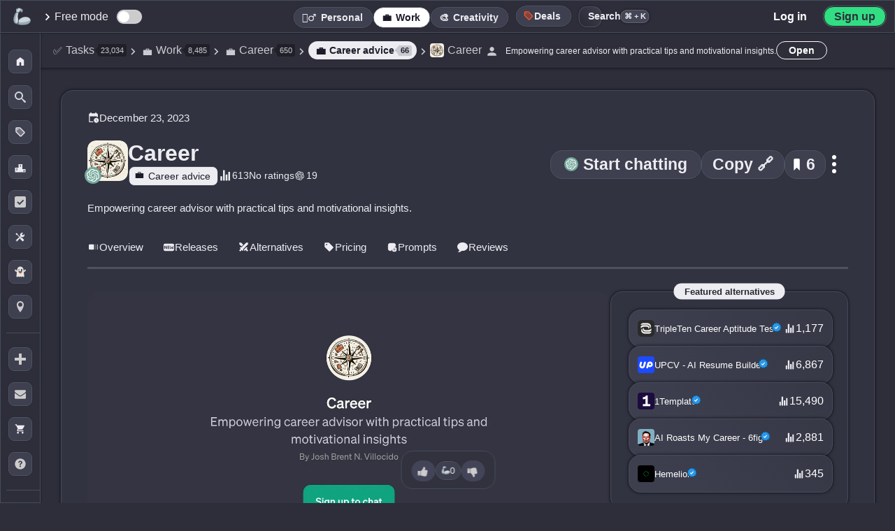

--- FILE ---
content_type: text/html; charset=UTF-8
request_url: https://theresanaiforthat.com/gpt/career/
body_size: 142796
content:
<!DOCTYPE html>
<html lang="en-US">
<head>
    <meta charset="utf-8">
<meta name="viewport" content="width=device-width, initial-scale=1">
<title>Career - AI Tool For Career advice</title>
<meta name="description" content="Career is a GPT that serves as a personal career guide, designed to provide users with pragmatic advice and inspirational insights about their professional life. Functioning as a specialized application on top of ChatGPT, Career is empowered to aid users in various aspects of their career developmen...">
<meta property="og:title" content="Career - AI Tool For Career advice">
<meta property="og:site_name" content="There's An AI For That">
<meta property="og:url" content="https://theresanaiforthat.com/ai/career/">
<meta property="og:description" content="Career is a GPT that serves as a personal career guide, designed to provide users with pragmatic advice and inspirational insights about their professional life. Functioning as a specialized application on top of ChatGPT, Career is empowered to aid users in various aspects of their career developmen...">
<meta property="og:type" content="website">
<meta property="og:image" content="https://media.theresanaiforthat.com/career.png">
<meta property="fb:app_id" content="698585572483946">
<meta name="twitter:card" content="summary_large_image">
<meta name="twitter:site" content="@theresanaiforit">
<meta name="twitter:creator" content="@imakecoolsites">
<meta name="twitter:image:alt" content="Dark image with white and orange text saying: The AI Tool That Helps You Find Other AI Tools." />
<meta name="twitter:description" content="Career is a GPT that serves as a personal career guide, designed to provide users with pragmatic advice and inspirational insights about their professional life. Functioning as a specialized application on top of ChatGPT, Career is empowered to aid users in various aspects of their career developmen...">
<meta name="twitter:title" content="Career - AI Tool For Career advice">
<meta name="twitter:image" content="https://media.theresanaiforthat.com/career.png">
<link rel="apple-touch-icon" sizes="180x180" href="/apple-touch-icon.png">
<link rel="icon" type="image/png" sizes="32x32" href="/favicon-32x32.png">
<link rel="icon" type="image/png" sizes="16x16" href="/favicon-16x16.png">
<link rel="manifest" href="/site.webmanifest">
<link rel="mask-icon" href="/safari-pinned-tab.svg" color="#535353">
<meta name="msapplication-TileColor" content="#f1f1f1">
<meta name="language" content="en">
<meta property="og:profile:company" content="https://www.linkedin.com/company/taaft/">
<meta name="theme-color" content="#2d2e3a">
<script>console.error=()=>{};</script><script>var $jscomp=$jscomp||{};$jscomp.scope={};$jscomp.arrayIteratorImpl=function(a){var b=0;return function(){return b<a.length?{done:!1,value:a[b++]}:{done:!0}}};$jscomp.arrayIterator=function(a){return{next:$jscomp.arrayIteratorImpl(a)}};$jscomp.makeIterator=function(a){var b=typeof Symbol!="undefined"&&Symbol.iterator&&a[Symbol.iterator];if(b)return b.call(a);if(typeof a.length=="number")return $jscomp.arrayIterator(a);throw Error(String(a)+" is not an iterable or ArrayLike");};var switch_cont=null;
function mobilecheck(){var a=!1,b=navigator.userAgent||navigator.vendor||window.opera;if(/(android|bb\d+|meego).+mobile|avantgo|bada\/|blackberry|blazer|compal|elaine|fennec|hiptop|iemobile|ip(hone|od)|iris|kindle|lge |maemo|midp|mmp|mobile.+firefox|netfront|opera m(ob|in)i|palm( os)?|phone|p(ixi|re)\/|plucker|pocket|psp|series(4|6)0|symbian|treo|up\.(browser|link)|vodafone|wap|windows ce|xda|xiino/i.test(b)||/1207|6310|6590|3gso|4thp|50[1-6]i|770s|802s|a wa|abac|ac(er|oo|s\-)|ai(ko|rn)|al(av|ca|co)|amoi|an(ex|ny|yw)|aptu|ar(ch|go)|as(te|us)|attw|au(di|\-m|r |s )|avan|be(ck|ll|nq)|bi(lb|rd)|bl(ac|az)|br(e|v)w|bumb|bw\-(n|u)|c55\/|capi|ccwa|cdm\-|cell|chtm|cldc|cmd\-|co(mp|nd)|craw|da(it|ll|ng)|dbte|dc\-s|devi|dica|dmob|do(c|p)o|ds(12|\-d)|el(49|ai)|em(l2|ul)|er(ic|k0)|esl8|ez([4-7]0|os|wa|ze)|fetc|fly(\-|_)|g1 u|g560|gene|gf\-5|g\-mo|go(\.w|od)|gr(ad|un)|haie|hcit|hd\-(m|p|t)|hei\-|hi(pt|ta)|hp( i|ip)|hs\-c|ht(c(\-| |_|a|g|p|s|t)|tp)|hu(aw|tc)|i\-(20|go|ma)|i230|iac( |\-|\/)|ibro|idea|ig01|ikom|im1k|inno|ipaq|iris|ja(t|v)a|jbro|jemu|jigs|kddi|keji|kgt( |\/)|klon|kpt |kwc\-|kyo(c|k)|le(no|xi)|lg( g|\/(k|l|u)|50|54|\-[a-w])|libw|lynx|m1\-w|m3ga|m50\/|ma(te|ui|xo)|mc(01|21|ca)|m\-cr|me(rc|ri)|mi(o8|oa|ts)|mmef|mo(01|02|bi|de|do|t(\-| |o|v)|zz)|mt(50|p1|v )|mwbp|mywa|n10[0-2]|n20[2-3]|n30(0|2)|n50(0|2|5)|n7(0(0|1)|10)|ne((c|m)\-|on|tf|wf|wg|wt)|nok(6|i)|nzph|o2im|op(ti|wv)|oran|owg1|p800|pan(a|d|t)|pdxg|pg(13|\-([1-8]|c))|phil|pire|pl(ay|uc)|pn\-2|po(ck|rt|se)|prox|psio|pt\-g|qa\-a|qc(07|12|21|32|60|\-[2-7]|i\-)|qtek|r380|r600|raks|rim9|ro(ve|zo)|s55\/|sa(ge|ma|mm|ms|ny|va)|sc(01|h\-|oo|p\-)|sdk\/|se(c(\-|0|1)|47|mc|nd|ri)|sgh\-|shar|sie(\-|m)|sk\-0|sl(45|id)|sm(al|ar|b3|it|t5)|so(ft|ny)|sp(01|h\-|v\-|v )|sy(01|mb)|t2(18|50)|t6(00|10|18)|ta(gt|lk)|tcl\-|tdg\-|tel(i|m)|tim\-|t\-mo|to(pl|sh)|ts(70|m\-|m3|m5)|tx\-9|up(\.b|g1|si)|utst|v400|v750|veri|vi(rg|te)|vk(40|5[0-3]|\-v)|vm40|voda|vulc|vx(52|53|60|61|70|80|81|83|85|98)|w3c(\-| )|webc|whit|wi(g |nc|nw)|wmlb|wonu|x700|yas\-|your|zeto|zte\-/i.test(b.substr(0,
4)))a=!0;return a}var is_mobile=mobilecheck();function scrollToSwitch(){window.location.href!=="https://theresanaiforthat.com/search/"&&header_boundary2&&header_boundary2.scrollIntoView()}function isInternalNavigation(){var a=document.referrer,b=window.location;return a&&a!==b.href?(new URL(a)).hostname===b.hostname:!1}
var crnt_url_path=window.location.pathname,mutation_observer=new MutationObserver(function(a,b){a=(0,$jscomp.makeIterator)(a);for(var c=a.next();!c.done;c=a.next())if(c=c.value,c.type==="childList"){c=(0,$jscomp.makeIterator)(c.addedNodes);for(var d=c.next();!d.done;d=c.next())if(d=d.value,d.id==="header_boundary2"){b.disconnect();switch_cont=d;isInternalNavigation()&&crnt_url_path!=="/"&&scrollToSwitch();return}}});mutation_observer.observe(document,{childList:!0,subtree:!0});
</script>    <style>:root{--font-family:-apple-system,BlinkMacSystemFont,"Segoe UI",Roboto,Helvetica,Arial,sans-serif,"Apple Color Emoji","Segoe UI Emoji","Segoe UI Symbol";--main-container-width:1070px;--grid-gap:21px;--highlight:#70addf33;--highlight-2:#ff5722;--color-medium:#727586;--color-input:#23242c;--comment-background:#323340;--color-body:#2d2e3a;--color-main:#292a35;--li-footer-bg:#333441;--li-border:1px solid #4a4a5c;--li-box-shadow:0 0 4px 0 #0a0a10;--color-medium-2:#a4a5b0;--color-medium-3:#a4a5b0;--color-medium-4:#a0a2b4;--color-medium-5:#3c3c4c;--color-medium-6:#4d4d5d;--color-medium-7:#575a73;--color-medium-8:#c8c9d3;--color-medium-9:#aaabb7;--color-medium-10:#393c4b;--color-medium-11:#393945;--color-medium-12:#4a4a5b;--color-medium-13:#abacbd;--color-medium-14:#525265;--color-bg-crisp-transparent:#373846e3;--color-white:#fff;--color-light:#ececf1;--color-light-2:#353846;--color-light-3:#cacad2;--color-light-4:#e2e2e2;--color-dark:#1b1c27;--color-dark-2:#292932;--color-dark-3:#2d2e39;--color-dark-4:#212127;--color-dark-5:#1e1e23;--color-dark-6:#1e1e26;--color-dark-7:#343640;--color-dark-0:#2f2f3b;--color-dark-8:#34343F;--color-li-tapped:#2f303c;--color-gpt:#75a99b;--color-ios:#1eadf9;--color-verified:#1867a1;--color-verified-text:#5ebbff;--color-ice:#c9e0ec;--color-blue:#004a77;--color-blue-2:#365d86;--color-blue-3:#d2eeff;--color-blue-4:#3b4d8b;--color-blue-5:#b8cdf8;--color-blue-6:#acc4f6;--color-blue-8:#5f7c9b;--color-blue-9:#c1d5ff;--color-blue-10:#d0d0d9;--color-purple:#cd9dff;--color-android:#32de84;--color-chrome:#fcc11b;--border-radius-xl:15px;--border-radius-large:17px;--border-radius-small:4px;--font-size-small:11px;--color-green:#2ad831;--color-free-mode:#063C11;--color-green-2:#31874e;--color-green-light:#58fa58;--color-green-light-2:#67dc91;--color-yellow:#f9c74f;--color-pink-light:#d68686;--color-yellow-2:#edda36;--color-yellow-3:#ffb956;--color-yellow-4:#f1c40f;--color-red:#c84343;--color-red-2:#bf1616;--color-remove:#c84343;--color-black-transparent:#1a1a23e8;--color-icon-light:#ccc;--shadow-dark:#00000045;--border-dark-blue:#444c5b;--error-red:#ff6b6b;--shadow-black:#000000;--shadow-black-transparent:#0000006e;--color-black:#000;--color-white-text:#dadada;--color-white-shadow:#ffffff;--background-dark-gray:#343541;--accent-orange:#ff7756;--black-transparent:#0000009c;--black-shadow-medium:#000000bd;--transparent-white-10:#ffffff10;--dark-gray-border:#50515e;--dark-background:#282932;--dark-textarea:#1c1c25;--transparent:transparent;--color-white-2:#fff;--color-white-3:#ffffff;--color-light-text:#cfd0d8;--color-black-2:#000;--color-black-3:#000000;--color-black-transparent-2:#00000087;--color-black-transparent-3:#00000066;--color-black-transparent-4:#00000085;--color-black-transparent-5:#00000055;}
:root{--color-dark-border:#2e2f3d;--color-dark-background:#2f303c;--color-dark-background-2:#191921;--color-dark-background-3:#1c1c23;--color-dark-background-4:#202124;--color-dark-border-2:#1c1c2354;--color-dark-border-3:#434350;--color-medium-background:#3a3b47;--color-blue-background:#192643;--color-shadow:#0000003d;--gradient-dark:linear-gradient(45deg,#0e15225c,#2f314726);--gradient-dark-hover:linear-gradient(45deg,rgba(30,43,72,0.36),rgba(95,100,134,0.15));--gradient-dark-2:linear-gradient(45deg,#202124,transparent);--color-input-disabled:#e0e0e0;--color-background-dark:#202128;--color-background-medium:#444556;--color-background-darker:#282831;--color-box-shadow-light:#00000055;--color-box-shadow-medium:#0000009e;--shadow-light:#00000055;--shadow-medium:#0000009e;--background-dark:#202128;--background-medium:#444556;--background-darker:#282831;--color-dark-header:#2f303b;--color-dark-header-hover:#3f404b;--color-box-shadow-dark:#00000069;--color-dark-shadow:#00000055;--color-background-dark-blue:#272834;--color-shadow-medium-light:#2b2c32;--color-medium-dark:#3c3d4b;--color-dark-hover:#22222a;--color-blue-gray-shadow:#8b93aecf;--color-light-gray:#d8d8db;--color-medium-transparent:#7275861f;--color-light-gray-2:#ddd;--color-shadow-light-transparent:#00000017;--color-search-background:#2d2e39cc;--color-search-hover:#2b2f3b;--color-search-background-active:#272a35;--color-border-dark:#2f313d;--color-job-hover:#3c3d4a;--color-header-background:#343541;--color-job-impact-background:#282831;--color-job-impact-progress:#4caf50;--color-job-text:#aaabb8;--color-dark-blue-hover:#2f2f3d;--color-dark-blue-background:#31323e;--color-box-shadow-darker:#1d1d23ba;--color-medium-dark-2:#373749;--color-box-shadow-black:#00000075;--color-black-transparent-6:#000;--color-blue-hover:#2f303b;--shadow-dark-blue:#1a1b27ad;--color-medium-background-2:#3a3b47;--color-gray:#b0b1b9;--color-dark-selected:#22222a;--color-white-text-2:#dadada;--color-price-background:#191921;--color-icon-background:#1c1c23;--color-medium-dashed-border:#7275861f;--color-dark-transparent:#0000008c;--color-google-border:#dadce0;--color-google-text:#3c4043;--color-white-transparent-30:#ffffff30;--background-light-transparent:#ffffff30;--color-red-delete:#ff6b6b;--color-delete-icon:#ccc;--box-shadow-dark-transparent:#00000054;--rank-background:#31313ed1;--color-blue-hover-dark:#ba3535;--color-medium-background-dark:#373a49;--color-medium-background-hover:#474a59;--color-medium-background-light:#2b2d39;--color-location-border:#434450;--color-placeholder:#757575;--text-highlight:#9b9ca529;--shadow-dark-medium:#000000c2;--box-shadow-dark:#0000008c;--color-verified-svg-fill:#154c75;--color-verified-svg-fill-2:#95cbf4;--color-verified-svg-primary:#2a97e9;--color-light-svg-fill:#c8c9d3;--gradient-button:linear-gradient(5deg,#1d1d26,#27272b);--gradient-button-hover:linear-gradient(5deg,#272732,#2e2e38);--box-shadow-button:#00000066;--gradient-header:linear-gradient(180deg,var(--color-dark),transparent);--box-shadow-light-medium:0 0 2px 0 #0000005c;--box-shadow-medium-transparent:0 0 4px 0 #00000066;--color-purple-primary:#7844E8;--color-shadow-dark-gray:#282935;--color-dark-gradient-1:#393a49;--color-dark-gradient-2:#363743;--color-dark-gradient-hover:#424352;--color-light-gray-shadow:#ccc;--background-light-gray:#444556;--background-darkest:#202128;--shadow-light-black:#00000055;--shadow-dark-black:#0000009e;--box-shadow-dark-color:#00000045;}
:root{--border-dark-blue-color:#444c5b;--color-transparent-gradient-dark:#343541;--color-medium-gradient-dark:#3d3f4f;--color-yellow-text:#edda36;--color-primary-blue:#007bff;--background-header-transparent:#343540de;--box-shadow-light:rgba(0,0,0,0.1);--primary:#343541;--primary-dark:#1d4ed8;--primary-light:#dbeafe;--text-dark:#111827;--text-body:#374151;--text-light:#6b7280;--success:#059669;--warning:#d97706;--negative:#dc2626;--bg-light:#f9fafb;--bg-accent:#eff6ff;--page-chrome:#1d4ed8;--warning-light-background:#fff3dc;--success-indicator:#22c55e;--black-transparent-10:rgba(0,0,0,0.05);--black-transparent-20:rgba(0,0,0,0.1);--black-transparent-30:rgba(0,0,0,0.15);--primary-blue-transparent-10:rgba(37,99,235,0.1);--primary-blue-transparent-20:rgba(37,99,235,0.2);--primary-blue-transparent-25:rgba(37,99,235,0.25);--primary-blue-transparent-30:rgba(37,99,235,0.3);--indigo:#4f46e5;--background-white-blue:#f8fafc;--blue-dark:#1e3d93;--white-transparent-15:rgba(255,255,255,0.15);--white-transparent-25:rgba(255,255,255,0.25);--dark-gray-1:#1d1d26;--dark-gray-2:#27272b;--dark-gray-3:#272732;--dark-gray-4:#2e2e38;--dark-gray-5:#202124;--dark-blue-transparent:#0e15225c;--dark-gray-transparent:#2f314726;--success-background:#f0fff4;--success-border:#31c48d;--success-text:#057a55;--spacing-xs:0.5rem;--spacing-sm:1rem;--spacing-md:1.5rem;--spacing-lg:2rem;--spacing-xl:3rem;--container-padding:1.25rem;--max-width:1200px;--background-medium-dark:#3a3b47;--text-dark-gray:#000;--text-medium-gray:#b0b1b9;--border-medium-dark:#2f313d;--background-medium-dark-blue:#3f4356;--background-header-blur:#343540de;--background-header-solid:#343541;--color-banner-background:#2f2f3b;--color-light-green-text:#9cff9e;--color-light-blue-text:#ccedff;--background-dark-blue-gray:#32323e;--shadow-black-light:#00000029;--background-medium-blue-gray:#3f4052;--shadow-black-lighter:#0000002e;--background-almost-black:#111112f7;--color-white-semi-transparent:#ffffff7d;--background-dark-slate:#3e3f4f;--background-dark-slate-2:#373845;--background-deep-blue-gray:#272a3f;--background-medium-slate-hover:#454656;--shadow-light-transparent:#00000017;--color-pink:#d68686;--black-gradient:linear-gradient(180deg,#1e1e26ad 21%,#000000 80%);--color-blue-4-hover:#3b4d8b;--shadow-black-medium:#00000026;--background-dark-blue:#3f4152;--color-star-gold:#ffcc00;--background-medium-light:#3f4356;--box-shadow-inset-medium:#0000009e;--color-medium-gray:#989898;--color-off-white:#fdfdfd;--color-success-green:#0c880f;--color-error-red:#ff3434;--color-danger-red:#c02d2d;--color-medium-border:#9294a4;--color-dark-hover-alt:#1f1f25;--text-primary:#1a1a1a;--background-light:#fafafa;--background-container:#f6f6f6;--border-input-light:#e5e7eb;--box-shadow-medium-light:rgba(0,0,0,0.12);--color-primary-blue-alt:#2563eb;--primary-blue-transparent-15:rgba(37,99,235,0.15);--color-alert-red:#ef4444;--color-alert-red-shadow:rgba(239,68,68,0.2);}
:root{--background-light-blue:#e0e7ff;--border-light-blue:#aab5ff;--color-warning-yellow:#fbbf24;--color-text-secondary:#6b7280;--color-text-tertiary:#4b5563;--background-light-gray-2:#f3f4f6;--color-black-transparent-7:#000000cf;--shadow-medium-dark:rgba(0,0,0,0.2);--orange-hover:#ff6e40;--background-dark-box:#202128;--header-border-dark:#464653;--gradient-dark-blue:#20212b;--shadow-light-dark:#00000038;--button-yellow:#eddf62;--border-dark-gray:#4c5462;--background-hover-dark:#454559;--background-dark-footer:#23242d;--border-tabs-dark:#26272e;--border-tabs-hover:#28293a;--shadow-light-nav:#00000021;--background-hover-dark-alt:#393b4b;--color-medium-15:#b4b5c4;--color-medium-16:#474958;--color-light-5:#d7d7d7;--color-dark-background-5:#2d2e3a;--color-dark-header-2:#333541;--gray-system-ui:#666;--gray-system-ui-dark:#333;--background-medium-gray:#3a3b47;--color-hover-light-gray:#b0b1b9;--color-black-shadow-medium-alt:#00000066;--color-dark-hover-primary:#22222a;--color-teal:#1cffdc;--color-gradient-start:#0d7e63;--color-gradient-middle:#245a66;--color-gradient-end:#25cc42;--color-box-shadow-white-transparent:#ffffff30;--color-switch-unchecked:#ccc;--color-switch-checked:#2196F3;--color-switch-handle:#ffffff;--color-description-text:#a8a8b0;--color-modal-close-btn:#2d2e36;--color-hover-gradient:#4243549e;--color-medium-border-dark:#9294a4;--background-search-dropdown:#2b2d39;--color-search-box-shadow:#00000055;--color-search-dropdown-shadow:#00000065;--color-location-border-light:#434450;--background-search-header:#21232e;--color-search-header-shadow:#0000005e;--background-main-transform:#00000000;--background-modal:#2a2b35;--color-modal-shadow:#1e1f25ab;--background-modal-item:#25252c;--color-modal-item-shadow:#00000055;--background-faq-hover:#363847;--color-top-button-hover:var(--color-medium);--color-embed-title:var(--color-light);--color-red-light:#f44336;--color-red-pink:#ce3e64;--color-purple-dark:#953ece;--color-blue-transparent:#92adf533;--color-medium-dark-button:#41424d;--color-sidebar-border:#3a3b52;--color-floating-link-shadow:#00000082;--color-short-description-link:#f8e0a6;--color-saved-counter-shadow:#1c1d24;--color-saved-nav-hover:#414355;--color-black-60:#00000099;--color-dark-blue-gray:#2b2d3c;--color-white-10:rgba(255,255,255,0.1);--color-white-20:rgba(255,255,255,0.2);--color-gold:#ffcc00;--color-black-19:#00000030;--color-gray-blue:#888a9f;--color-dark-gray-2:#444459;--color-gold-2:#f1c40f;--color-gray-blue-2:#5e6173;--color-light-gray-3:#d8d8d8;--color-medium-link:#b1b3cb;--color-light-hover:#e9eaed;--color-youtube-link:#ff4334c2;--color-featured-shadow:#afb0bd;--color-youtube-red:#ff0000;--color-search-background:#252630;--color-search-border:#2b2c34;--color-search-border-2:#27282b;--color-search-focus-shadow:#fff7f51c;--color-search-key:#6a6a6a;--color-search-btn-hover-1:#3b3c4a;--color-search-btn-hover-2:#3f414f;--color-task-name-after:#3f404d;--color-task-name-gradient:#31313b;--color-li-box-shadow-2:#2020246b;--color-task-label-hover:#4a4b5a;--color-body-alt:#373846;--color-letter-border:#32333d;--color-li-background:#373946;--color-li-gradient-1:#3e4050;--color-li-gradient-2:#373846;--color-li-hover:#373847;--color-dark-inner-border:#1d1d33;--color-mobile-border:#363844;}
:root{--color-mobile-menu-bg:#24242d;--color-mobile-menu-transparent:#15161ffa;--color-inset-shadow:#0000001c;--color-task-label-bg:#383946;--color-screenshot-shadow:#121319ad;--color-gradient-highlight:#ffffff08;--color-tool-label-shadow:#00000059;--color-label-bg-alt:#ffffff11;--color-version-label-bg:#383947;--color-version-label-text:#8ddadd;--color-active-outline:#6e6f76;--color-highlight-glow:#fff7f552;--color-compact-hover:#3c3d4a;--color-dark-blue-border:#1d1d33;--color-dark-blue-gradient-1:#3e4050;--color-dark-blue-gradient-2:#373846;--color-border-dark-gray:#363844;--color-dark-menu-background:#24242d;--color-dark-menu-transparent:#15161ffa;--color-dark-blue-background-alt:#383946;--color-shadow-dark-blue:#121319ad;--color-white-transparent-5:#ffffff08;--color-shadow-medium-dark:#00000059;--color-white-transparent-7:#ffffff11;--color-dark-blue-background-2:#383947;--color-medium-border-light:#6e6f76;--color-white-shadow-transparent:#fff7f552;--color-medium-dark-hover:#3c3d4a;--color-follow-bg:#3b3b4a;--color-following-yellow-alt:#e9aa12;--box-shadow-black-66:#00000066;--box-shadow-notification-img:#00000055;--color-white-transparent-66:#ffffff66;--color-white-transparent-88:#ffffff88;--color-white-transparent-44:#ffffff44;--color-generator-output-bg:#343441;--color-available-svg-fill:#5c5d6c;--color-save-ai-stroke:#8b8c98;--color-tag-bg:#3f404d;--color-letter-display-bg:#2f303b;--color-letter-display-text:#1d1e27;--color-white-transparent-08:#ffffff08;--box-shadow-switch:#31323c;--border-switch:#2d2e36;--color-view-timeline-bg:#4f5269;--box-shadow-saved:#00000052;--color-switch-saved-active-bg:#2e2f39;--color-medium-comment:#999bb6;--border-active:#202027;--gradient-featured-end:#d900ff;--gradient-featured-hover-end:#de00bf;--color-records-count:#575867;--gradient-request-start:#383a46;--gradient-request-end:#373846;--box-shadow-request:#1a1b27ad;--gradient-request-alt:#3e4050;--color-key-bg:#22232b;--color-close-help-bg:#2c2d36;--color-close-help-hover-bg:#222328;--box-shadow-footer-link:#0000008f;--box-shadow-input:#00000014;--color-author-bg:#30313c;--color-li-hover-gradient-end:#4243549e;--box-shadow-dark-color:#00000045;--color-select-gradient-start:#57575b00;--color-select-gradient-end:#22222c80;--color-selected-active:#4243549e;--color-button-bg:#3e3f4f;--color-button-bg-hover:#4a4b5c;--shadow-button:#00000054;--border-button:#4c5462;--color-button-hover:#555870;--shadow-checkbox:#00000058;--color-selections-bg:#2a2b35;--box-shadow-selections-summary:#00000040;--color-selections-summary-before:#40404b;--border-selections-subheader:#353640;--box-shadow-selections-li:#26262c;--border-submit:#202027;--box-shadow-submit:#ffffff30;--modal-bg:#0e0e13;--modal-box-shadow:#00000070;--modal-title-gradient-start:#7a9eff;--modal-title-gradient-end:#5cffff;--modal-input-bg:#50515e;--modal-input-placeholder:#bdbbbb;--signin-border:#dadce0;--signin-text:#3c4043;--facebook-icon-color:#0866ff;--switch-tab-shadow:#0000001f;--color-tab-emphasis-second:#ff0046;--sort-btn-bg:#0000000f;--show-more-hover:#4d4d5c;--progress-bar-bg:#444556;--progress-bar-shadow:#0000009e;--user-card-shadow:#00000055;--signin-modal3-shadow:#00fffa;--related-count-shadow:#00000042;--related-count-bg:#2f2f3b;--subscribe-input-bg:#313240;--subscribe-input-shadow:#00000055;}
:root{--color-filters-alt:#32333e;--color-black-transparent-2e:#0000002e;--color-most-impacted-hover:#3c3d4a;--color-border-save-list:#2e2e39;--color-list-border-new:#dce9ff;--color-list-label-hover:#1a1a23;--color-box-shadow-tos:#00000066;--color-section-header-start:#3b3c4c;--color-section-header-end:#2d2e36;--color-box-shadow-section:#00000045;--color-signin-gradient-start:#151516;--color-signin-gradient-end:#353542;--overlay-black-50:rgba(0,0,0,0.5);--ai-list-bg:#3e3e4d;--ai-list-gradient-start:#31313c;--ai-list-gradient-end:#3d3d4b;--ai-list-shadow:#000000a3;--ai-list-border:#49495d;--ai-list-cover-overlay:#131316;--ai-list-hover-end:#2e2e3c;--ai-list-cover-more-bg:#00000077;--ai-list-follow-border:#71718c;--ai-list-follow-shadow:#ffffff7d;--ai-list-header-gradient-start:#000000bd;--ai-list-header-gradient-end:#0000009e;--ai-list-header-border:#ffffff4f;--ai-list-header-shadow:#00000066;--loading-bar-color:#3498db;--view-most-popular-hover-bg:#3f404b;--job-card-bg:#3f4052;--box-shadow-job-card:#1a1b27ad;--job-card-after-bg:#373946;--job-card-gradient-start:#3e4050;--job-card-gradient-end:#373846;--job-card-title-color:#a0a0a0;--job-card-hover-bg:#4a4b5f;--job-card-row-color:#9ca3af;--button-secondary-border:rgba(255,255,255,0.2);--button-secondary-bg:rgba(255,255,255,0.05);--button-secondary-hover-bg:rgba(255,255,255,0.1);--button-secondary-hover-border:rgba(255,255,255,0.3);--related-count-shadow:#00000042;--results-gate-gradient-transparent:rgba(48,49,60,0);--results-gate-gradient-mid:rgba(48,49,60,0.95);--results-gate-gradient-end:rgba(48,49,60,0.98);--results-gate-icon-shadow:rgba(0,0,0,0.1);--results-gate-icon-border:rgba(255,255,255,0.1);--button-shadow:rgba(0,0,0,0.1);--pwa-button-shadow:#0000008c;--jump-letter-box-shadow:#00000045;--color-dark-modal-background:#0e0e13;--color-overlay-romanian:rgba(30,30,46,0.6);--color-shadow-romanian-modal:rgba(0,0,0,0.3);--color-border-romanian-modal:rgba(255,255,255,0.1);--color-white-svg:#ffffff;--color-text-romanian:#ffffff;--color-blue-romanian-link:#3b82f6;--color-border-blue-romanian:rgba(59,130,246,0.3);--color-bg-blue-romanian:rgba(59,130,246,0.1);--color-blue-hover-romanian:#60a5fa;--color-border-blue-hover-romanian:rgba(96,165,250,0.5);--color-bg-blue-hover-romanian:rgba(59,130,246,0.2);--icon-size:46px;--icon-size-s:19px;--icon-size-m:24px;--icon-size-l:58px;--icon-border-radius:10px;--icon-border-radius-l:12px;--icon-border-radius-s:4px;--filters-height:56px;--ctrl-height:47px;--breadcrumbs-height:55px;--mm-height:0px;--menu-collapsed-width:58px;--floating-button-size:46px;--floating-button-size-mobile:40px;--thumbs-icon-size:22px;--thumbs-icon-size-m:22px;--announcement-height:0px;--sidebar-li-height:195px;--li-height:154px;--li-height-taller:192px;}
:root{--svg-verified-icon:url('https://media.theresanaiforthat.com/assets/verified.svg');}:root{--svg-openai:url('https://media.theresanaiforthat.com/assets/openai.svg');}:root{--svg-openai-light:url('https://media.theresanaiforthat.com/assets/openai-light.svg');}
:root{--svg-external-link:url('data:image/svg+xml,<svg xmlns="http://www.w3.org/2000/svg" viewBox="0 0 768 768"><path fill="%238b8c98" d="M544 416v192c0 8.832-3.552 16.8-9.376 22.624s-13.792 9.376-22.624 9.376h-352c-8.832 0-16.8-3.552-22.624-9.376s-9.376-13.792-9.376-22.624v-352c0-8.832 3.552-16.8 9.376-22.624s13.792-9.376 22.624-9.376h192c17.664 0 32-14.336 32-32s-14.336-32-32-32h-192c-26.496 0-50.56 10.784-67.872 28.128s-28.128 41.376-28.128 67.872v352c0 26.496 10.784 50.56 28.128 67.872s41.376 28.128 67.872 28.128h352c26.496 0 50.56-10.784 67.872-28.128s28.128-41.376 28.128-67.872v-192c0-17.664-14.336-32-32-32s-32 14.336-32 32zM342.624 470.624l297.376-297.376v114.752c0 17.664 14.336 32 32 32s32-14.336 32-32v-192c0-4.352-0.864-8.48-2.432-12.256s-3.872-7.296-6.912-10.336c-0.032-0.032-0.032-0.032-0.064-0.064-2.944-2.944-6.464-5.312-10.336-6.912-3.776-1.568-7.904-2.432-12.256-2.432h-192c-17.664 0-32 14.336-32 32s14.336 32 32 32h114.752l-297.376 297.376c-12.512 12.512-12.512 32.768 0 45.248s32.768 12.512 45.248 0z"></path></svg>');}
:root{--svg-star-full:url('data:image/svg+xml,<svg xmlns="http://www.w3.org/2000/svg" width="416" height="448" viewBox="0 0 416 448"><path fill="%23737586" d="M416 161.75c0 4.5-3.25 8.75-6.5 12l-90.75 88.5 21.5 125c0.25 1.75 0.25 3.25 0.25 5 0 6.5-3 12.5-10.25 12.5-3.5 0-7-1.25-10-3l-112.25-59-112.25 59c-3.25 1.75-6.5 3-10 3-7.25 0-10.5-6-10.5-12.5 0-1.75 0.25-3.25 0.5-5l21.5-125-91-88.5c-3-3.25-6.25-7.5-6.25-12 0-7.5 7.75-10.5 14-11.5l125.5-18.25 56.25-113.75c2.25-4.75 6.5-10.25 12.25-10.25s10 5.5 12.25 10.25l56.25 113.75 125.5 18.25c6 1 14 4 14 11.5z"></path></svg>');}
:root{--svg-star-full-light:url('data:image/svg+xml,<svg xmlns="http://www.w3.org/2000/svg" width="416" height="448" viewBox="0 0 416 448"><path fill="%23ececf1" d="M416 161.75c0 4.5-3.25 8.75-6.5 12l-90.75 88.5 21.5 125c0.25 1.75 0.25 3.25 0.25 5 0 6.5-3 12.5-10.25 12.5-3.5 0-7-1.25-10-3l-112.25-59-112.25 59c-3.25 1.75-6.5 3-10 3-7.25 0-10.5-6-10.5-12.5 0-1.75 0.25-3.25 0.5-5l21.5-125-91-88.5c-3-3.25-6.25-7.5-6.25-12 0-7.5 7.75-10.5 14-11.5l125.5-18.25 56.25-113.75c2.25-4.75 6.5-10.25 12.25-10.25s10 5.5 12.25 10.25l56.25 113.75 125.5 18.25c6 1 14 4 14 11.5z"></path></svg>');}
:root{--svg-star-empty:url('data:image/svg+xml,<svg xmlns="http://www.w3.org/2000/svg" width="416" height="448" viewBox="0 0 416 448"><path fill="%23737586" d="M284.25 251l76.5-74.25-105.5-15.5-47.25-95.5-47.25 95.5-105.5 15.5 76.5 74.25-18.25 105.25 94.5-49.75 94.25 49.75zM416 161.75c0 4.5-3.25 8.75-6.5 12l-90.75 88.5 21.5 125c0.25 1.75 0.25 3.25 0.25 5 0 6.75-3 12.5-10.25 12.5-3.5 0-7-1.25-10-3l-112.25-59-112.25 59c-3.25 1.75-6.5 3-10 3-7.25 0-10.5-6-10.5-12.5 0-1.75 0.25-3.25 0.5-5l21.5-125-91-88.5c-3-3.25-6.25-7.5-6.25-12 0-7.5 7.75-10.5 14-11.5l125.5-18.25 56.25-113.75c2.25-4.75 6.5-10.25 12.25-10.25s10 5.5 12.25 10.25l56.25 113.75 125.5 18.25c6 1 14 4 14 11.5z"></path></svg>');}
:root{--svg-star-empty-light:url('data:image/svg+xml,<svg xmlns="http://www.w3.org/2000/svg" width="416" height="448" viewBox="0 0 416 448"><path fill="%23737586" d="M284.25 251l76.5-74.25-105.5-15.5-47.25-95.5-47.25 95.5-105.5 15.5 76.5 74.25-18.25 105.25 94.5-49.75 94.25 49.75zM416 161.75c0 4.5-3.25 8.75-6.5 12l-90.75 88.5 21.5 125c0.25 1.75 0.25 3.25 0.25 5 0 6.75-3 12.5-10.25 12.5-3.5 0-7-1.25-10-3l-112.25-59-112.25 59c-3.25 1.75-6.5 3-10 3-7.25 0-10.5-6-10.5-12.5 0-1.75 0.25-3.25 0.5-5l21.5-125-91-88.5c-3-3.25-6.25-7.5-6.25-12 0-7.5 7.75-10.5 14-11.5l125.5-18.25 56.25-113.75c2.25-4.75 6.5-10.25 12.25-10.25s10 5.5 12.25 10.25l56.25 113.75 125.5 18.25c6 1 14 4 14 11.5z"></path></svg>');}
:root{--svg-save:url('data:image/svg+xml,<svg xmlns="http://www.w3.org/2000/svg" viewBox="0 0 1024 1024"><path fill="%238b8c98" d="M415.909 128h192.182c52.977 0 95.909 42.853 95.909 95.715v672.285l-192-192-192 192v-672.285c0-52.778 42.94-95.715 95.909-95.715zM415.988 160c-35.339 0-63.988 28.749-63.988 63.806v595.393l160-160 160 160v-595.393c0-35.239-28.398-63.806-63.988-63.806h-192.025z"></path></svg>');}:root{--svg-save-thick:url('data:image/svg+xml,<svg xmlns="http://www.w3.org/2000/svg" viewBox="0 0 1024 1024"><path fill="%238b8c98" stroke="%238b8c98" stroke-width="16" d="M415.909 128h192.182c52.977 0 95.909 42.853 95.909 95.715v672.285l-192-192-192 192v-672.285c0-52.778 42.94-95.715 95.909-95.715zM415.988 160c-35.339 0-63.988 28.749-63.988 63.806v595.393l160-160 160 160v-595.393c0-35.239-28.398-63.806-63.988-63.806h-192.025z"></path></svg>');}
:root{--svg-save-thick-light:url('data:image/svg+xml,<svg xmlns="http://www.w3.org/2000/svg" viewBox="0 0 1024 1024"><path fill="%238b8c98" stroke="%23ececf1" stroke-width="16" d="M415.909 128h192.182c52.977 0 95.909 42.853 95.909 95.715v672.285l-192-192-192 192v-672.285c0-52.778 42.94-95.715 95.909-95.715zM415.988 160c-35.339 0-63.988 28.749-63.988 63.806v595.393l160-160 160 160v-595.393c0-35.239-28.398-63.806-63.988-63.806h-192.025z"></path></svg>');}:root{--svg-saved-red-2:url('data:image/svg+xml,<svg xmlns="http://www.w3.org/2000/svg" viewBox="0 0 1024 1024"><path fill="%23f43434" d="M415.909 128c-52.969 0-95.909 42.937-95.909 95.715v672.285l192-192 192 192v-672.285c0-52.862-42.932-95.715-95.909-95.715h-192.182z"/></svg>');}
:root{--svg-saved-white-2:url('data:image/svg+xml,<svg xmlns="http://www.w3.org/2000/svg" viewBox="0 0 1024 1024"><path fill="%23fff" d="M415.909 128c-52.969 0-95.909 42.937-95.909 95.715v672.285l192-192 192 192v-672.285c0-52.862-42.932-95.715-95.909-95.715h-192.182z"/></svg>');}:root{--svg-save-filled-light:url('data:image/svg+xml,<svg xmlns="http://www.w3.org/2000/svg" viewBox="0 0 1024 1024"><path fill="%23ececf1" d="M415.909 128c-52.969 0-95.909 42.937-95.909 95.715v672.285l192-192 192 192v-672.285c0-52.862-42.932-95.715-95.909-95.715h-192.182z"/></svg>');}:root{--svg-subscribed:url('data:image/svg+xml,<svg xmlns="http://www.w3.org/2000/svg" viewBox="0 0 16 16"><path fill="%23f9c74f" d="M16 13c-1.657 0-3-1.343-3-3v-4.455c0-2.199-1.718-4.033-4-4.454v-1.091h-2v1.091c-2.282 0.421-4 2.255-4 4.454v4.455c0 1.657-1.343 3-3 3v1h6.712c-0.081 0.178-0.127 0.377-0.127 0.586 0 0.781 0.633 1.414 1.414 1.414s1.414-0.633 1.414-1.414c0-0.209-0.045-0.407-0.127-0.586h6.713v-1z"></path></svg>');}
:root{--svg-followed:url('data:image/svg+xml,<svg xmlns="http://www.w3.org/2000/svg" viewBox="0 0 16 16"><path stroke="%23f9c74f" strokeWidth="1.3px" fill="transparent" d="M16 13c-1.657 0-3-1.343-3-3v-4.455c0-2.199-1.718-4.033-4-4.454v-1.091h-2v1.091c-2.282 0.421-4 2.255-4 4.454v4.455c0 1.657-1.343 3-3 3v1h6.712c-0.081 0.178-0.127 0.377-0.127 0.586 0 0.781 0.633 1.414 1.414 1.414s1.414-0.633 1.414-1.414c0-0.209-0.045-0.407-0.127-0.586h6.713v-1z"></path></svg>');}:root{--svg-thumbs-down:url('https://media.theresanaiforthat.com/assets/thumbs-down.svg');}:root{--svg-thumbs-down-hover:url('https://media.theresanaiforthat.com/assets/thumbs-down-hover.svg');}:root{--svg-thumbs-up:url('https://media.theresanaiforthat.com/assets/thumbs-up.svg');}:root{--svg-thumbs-up-hover:url('https://media.theresanaiforthat.com/assets/thumbs-up-hover.svg');}
:root{--svg-arrow:url('data:image/svg+xml,<svg viewBox="0 0 768 768" xmlns="http://www.w3.org/2000/svg"><path fill="%23727586" d="M 531 274.5 L 576 319.5 L 384 511.5 L 192 319.5 L 237 274.5 L 384 421.5 L 531 274.5 Z" transform="matrix(0%2C -1%2C 1%2C 0%2C -9%2C 777.000018)"></path></svg>');}:root{--svg-arrow-white:url('data:image/svg+xml,<svg viewBox="0 0 768 768" xmlns="http://www.w3.org/2000/svg"><path fill="%23ffffff" d="M 531 274.5 L 576 319.5 L 384 511.5 L 192 319.5 L 237 274.5 L 384 421.5 L 531 274.5 Z" transform="matrix(0%2C -1%2C 1%2C 0%2C -9%2C 777.000018)"></path></svg>');}:root{--svg-briefcase:url('https://media.theresanaiforthat.com/assets/briefcase.svg');}:root{--svg-building:url('https://media.theresanaiforthat.com/assets/building.svg');}:root{--svg-mail:url('https://media.theresanaiforthat.com/assets/mail.svg');}:root{--svg-mail-dark:url('https://media.theresanaiforthat.com/assets/mail-dark.svg');}
:root{--svg-external-link-light:url('https://media.theresanaiforthat.com/assets/external-link-light.svg');}:root{--svg-plus-light:url('https://media.theresanaiforthat.com/assets/plus-light.svg');}:root{--svg-minus-light:url("data:image/svg+xml,<svg xmlns='http://www.w3.org/2000/svg' viewBox='0 0 24 24' fill='%23ececf1' className='size-6'><path fillRule='evenodd' d='M4.25 12a.75.75 0 0 1 .75-.75h14a.75.75 0 0 1 0 1.5H5a.75.75 0 0 1-.75-.75Z' clipRule='evenodd' /></svg>%0A");}:root{--svg-wallet:url('https://media.theresanaiforthat.com/assets/wallet.svg');}:root{--svg-pin:url('https://media.theresanaiforthat.com/assets/pin.svg');}
:root{--svg-freeonly:url('data:image/svg+xml,<svg xmlns="http://www.w3.org/2000/svg" width="16" height="16" viewBox="0 0 36 36"><path fill="none" d="M36 32a4 4 0 0 1-4 4H4a4 4 0 0 1-4-4V4a4 4 0 0 1 4-4h28a4 4 0 0 1 4 4z"/><path fill="%23ececf1" d="M1.836 12.585c0-.738.504-1.404 1.405-1.404H7.85c.792 0 1.206.612 1.206 1.242c0 .612-.396 1.243-1.206 1.243H4.538v2.629h2.791c.864 0 1.296.612 1.296 1.224c0 .631-.432 1.261-1.296 1.261H4.538v3.925c0 .9-.576 1.405-1.351 1.405c-.774 0-1.351-.505-1.351-1.405zm7.992 0c0-.864.486-1.404 1.387-1.404h3.169c2.773 0 4.483 1.242 4.483 4.069c0 1.981-1.495 3.115-3.331 3.403l3.061 3.277c.252.269.36.54.36.792c0 .702-.558 1.387-1.351 1.387c-.324 0-.756-.126-1.044-.469l-3.998-4.843h-.036v3.906c0 .9-.576 1.405-1.351 1.405c-.774 0-1.351-.505-1.351-1.405V12.585zm2.701 4.267h1.854c.99 0 1.674-.594 1.674-1.603c0-1.026-.684-1.584-1.674-1.584h-1.854zm6.948-4.105c0-.9.449-1.566 1.404-1.566h4.465c.865 0 1.279.612 1.279 1.242c0 .612-.434 1.243-1.279 1.243h-3.168v2.629h2.952c.882 0 1.313.612 1.313 1.242c0 .612-.449 1.242-1.313 1.242h-2.952v2.737h3.33c.865 0 1.279.611 1.279 1.242c0 .612-.434 1.242-1.279 1.242h-4.644c-.793 0-1.387-.54-1.387-1.351zm7.974 0c0-.9.449-1.566 1.404-1.566h4.465c.863 0 1.277.612 1.277 1.242c0 .612-.432 1.243-1.277 1.243h-3.17v2.629h2.953c.883 0 1.314.612 1.314 1.242c0 .612-.449 1.242-1.314 1.242H30.15v2.737h3.332c.863 0 1.277.611 1.277 1.242c0 .612-.432 1.242-1.277 1.242h-4.646c-.791 0-1.385-.54-1.385-1.351z"/></svg>');}
:root{--svg-freemium:url('data:image/svg+xml,<svg xmlns="http://www.w3.org/2000/svg" width="16" height="16" viewBox="0 0 48 48"><g fill="none"><path d="M0 0h48v48H0z"/><path fill="%23ececf1" fill-rule="evenodd" d="M24.039 6c-4.517 0-8.632 1.492-11.067 2.711q-.33.165-.616.322c-.378.206-.7.398-.956.567l2.77 4.078l1.304.519c5.096 2.571 11.93 2.571 17.027 0l1.48-.768L36.6 9.6a16 16 0 0 0-1.689-.957C32.488 7.437 28.471 6 24.04 6m-6.442 4.616a25 25 0 0 1-2.901-.728C16.978 8.875 20.377 7.8 24.04 7.8c2.537 0 4.936.516 6.92 1.17c-2.325.327-4.806.882-7.17 1.565c-1.86.538-4.034.48-6.192.081m15.96 5.064l-.246.124c-5.606 2.828-13.042 2.828-18.648 0l-.233-.118C6.008 24.927-.422 41.997 24.039 41.997S41.913 24.61 33.557 15.68M23 24a2 2 0 1 0 0 4zm2-2v-1h-2v1a4 4 0 0 0 0 8v4c-.87 0-1.611-.555-1.887-1.333a1 1 0 1 0-1.885.666A4 4 0 0 0 23 36v1h2v-1a4 4 0 0 0 0-8v-4c.87 0 1.611.555 1.887 1.333a1 1 0 1 0 1.885-.666A4 4 0 0 0 25 22m0 8v4a2 2 0 1 0 0-4" clip-rule="evenodd"/></g></svg>');}
:root{--svg-trial:url('data:image/svg+xml,<svg xmlns="http://www.w3.org/2000/svg" width="16" height="16" viewBox="0 0 24 24"><path fill="%23ececf1" d="M5 8h14V6H5zm0 0V6zm0 14q-.825 0-1.412-.587T3 20V6q0-.825.588-1.412T5 4h1V2h2v2h8V2h2v2h1q.825 0 1.413.588T21 6v5.675q-.475-.225-.975-.375T19 11.075V10H5v10h6.3q.175.55.413 1.05t.562.95zm13 1q-2.075 0-3.537-1.463T13 18t1.463-3.537T18 13t3.538 1.463T23 18t-1.463 3.538T18 23m1.675-2.625l.7-.7L18.5 17.8V15h-1v3.2z"/></svg>');}
:root{--svg-freeonly-white:url('data:image/svg+xml,<svg xmlns="http://www.w3.org/2000/svg" width="16" height="16" viewBox="0 0 36 36"><path fill="none" d="M36 32a4 4 0 0 1-4 4H4a4 4 0 0 1-4-4V4a4 4 0 0 1 4-4h28a4 4 0 0 1 4 4z"/><path fill="%23ffffff" d="M1.836 12.585c0-.738.504-1.404 1.405-1.404H7.85c.792 0 1.206.612 1.206 1.242c0 .612-.396 1.243-1.206 1.243H4.538v2.629h2.791c.864 0 1.296.612 1.296 1.224c0 .631-.432 1.261-1.296 1.261H4.538v3.925c0 .9-.576 1.405-1.351 1.405c-.774 0-1.351-.505-1.351-1.405zm7.992 0c0-.864.486-1.404 1.387-1.404h3.169c2.773 0 4.483 1.242 4.483 4.069c0 1.981-1.495 3.115-3.331 3.403l3.061 3.277c.252.269.36.54.36.792c0 .702-.558 1.387-1.351 1.387c-.324 0-.756-.126-1.044-.469l-3.998-4.843h-.036v3.906c0 .9-.576 1.405-1.351 1.405c-.774 0-1.351-.505-1.351-1.405V12.585zm2.701 4.267h1.854c.99 0 1.674-.594 1.674-1.603c0-1.026-.684-1.584-1.674-1.584h-1.854zm6.948-4.105c0-.9.449-1.566 1.404-1.566h4.465c.865 0 1.279.612 1.279 1.242c0 .612-.434 1.243-1.279 1.243h-3.168v2.629h2.952c.882 0 1.313.612 1.313 1.242c0 .612-.449 1.242-1.313 1.242h-2.952v2.737h3.33c.865 0 1.279.611 1.279 1.242c0 .612-.434 1.242-1.279 1.242h-4.644c-.793 0-1.387-.54-1.387-1.351zm7.974 0c0-.9.449-1.566 1.404-1.566h4.465c.863 0 1.277.612 1.277 1.242c0 .612-.432 1.243-1.277 1.243h-3.17v2.629h2.953c.883 0 1.314.612 1.314 1.242c0 .612-.449 1.242-1.314 1.242H30.15v2.737h3.332c.863 0 1.277.611 1.277 1.242c0 .612-.432 1.242-1.277 1.242h-4.646c-.791 0-1.385-.54-1.385-1.351z"/></svg>');}
:root{--svg-freemium-white:url('data:image/svg+xml,<svg xmlns="http://www.w3.org/2000/svg" width="16" height="16" viewBox="0 0 48 48"><g fill="none"><path d="M0 0h48v48H0z"/><path fill="%23ffffff" fill-rule="evenodd" d="M24.039 6c-4.517 0-8.632 1.492-11.067 2.711q-.33.165-.616.322c-.378.206-.7.398-.956.567l2.77 4.078l1.304.519c5.096 2.571 11.93 2.571 17.027 0l1.48-.768L36.6 9.6a16 16 0 0 0-1.689-.957C32.488 7.437 28.471 6 24.04 6m-6.442 4.616a25 25 0 0 1-2.901-.728C16.978 8.875 20.377 7.8 24.04 7.8c2.537 0 4.936.516 6.92 1.17c-2.325.327-4.806.882-7.17 1.565c-1.86.538-4.034.48-6.192.081m15.96 5.064l-.246.124c-5.606 2.828-13.042 2.828-18.648 0l-.233-.118C6.008 24.927-.422 41.997 24.039 41.997S41.913 24.61 33.557 15.68M23 24a2 2 0 1 0 0 4zm2-2v-1h-2v1a4 4 0 0 0 0 8v4c-.87 0-1.611-.555-1.887-1.333a1 1 0 1 0-1.885.666A4 4 0 0 0 23 36v1h2v-1a4 4 0 0 0 0-8v-4c.87 0 1.611.555 1.887 1.333a1 1 0 1 0 1.885-.666A4 4 0 0 0 25 22m0 8v4a2 2 0 1 0 0-4" clip-rule="evenodd"/></g></svg>');}
:root{--svg-trial-white:url('data:image/svg+xml,<svg xmlns="http://www.w3.org/2000/svg" width="16" height="16" viewBox="0 0 24 24"><path fill="%23ffffff" d="M5 8h14V6H5zm0 0V6zm0 14q-.825 0-1.412-.587T3 20V6q0-.825.588-1.412T5 4h1V2h2v2h8V2h2v2h1q.825 0 1.413.588T21 6v5.675q-.475-.225-.975-.375T19 11.075V10H5v10h6.3q.175.55.413 1.05t.562.95zm13 1q-2.075 0-3.537-1.463T13 18t1.463-3.537T18 13t3.538 1.463T23 18t-1.463 3.538T18 23m1.675-2.625l.7-.7L18.5 17.8V15h-1v3.2z"/></svg>');}:root{--svg-three-dots:url('data:image/svg+xml,<svg xmlns="http://www.w3.org/2000/svg" width="32" height="32" viewBox="0 0 16 16"><path fill="%23ffffff" d="M9.5 13a1.5 1.5 0 1 1-3 0a1.5 1.5 0 0 1 3 0m0-5a1.5 1.5 0 1 1-3 0a1.5 1.5 0 0 1 3 0m0-5a1.5 1.5 0 1 1-3 0a1.5 1.5 0 0 1 3 0"/></svg>');}
:root{--svg-report:url('data:image/svg+xml,<svg xmlns="http://www.w3.org/2000/svg" width="32" height="32" viewBox="0 0 24 24"><path fill="%23ffffff" fill-rule="evenodd" d="m21.268 21.053l-18.536.001a1 1 0 0 1-.866-1.5L11.132 3.5a1 1 0 0 1 1.732 0l9.27 16.053a1 1 0 0 1-.866 1.5M11.248 9.545l.116 5.666h1.272l.117-5.666zm.75 8.572c.48 0 .855-.369.855-.832s-.375-.826-.856-.826a.83.83 0 0 0-.85.826c0 .463.375.832.85.832z"/></svg>');}:root{--svg-report-red:url('data:image/svg+xml,<svg xmlns="http://www.w3.org/2000/svg" width="32" height="32" viewBox="0 0 24 24"><path fill="%23c84343" fill-rule="evenodd" d="m21.268 21.053l-18.536.001a1 1 0 0 1-.866-1.5L11.132 3.5a1 1 0 0 1 1.732 0l9.27 16.053a1 1 0 0 1-.866 1.5M11.248 9.545l.116 5.666h1.272l.117-5.666zm.75 8.572c.48 0 .855-.369.855-.832s-.375-.826-.856-.826a.83.83 0 0 0-.85.826c0 .463.375.832.85.832z"/></svg>');}
:root{--svg-hide-eye-ccc:url('data:image/svg+xml,<svg xmlns="http://www.w3.org/2000/svg" width="32" height="32" viewBox="0 0 24 24"><path fill="%23cccccc" d="M8.073 12.194L4.212 8.333c-1.52 1.657-2.096 3.317-2.106 3.351L2 12l.105.316C2.127 12.383 4.421 19 12.054 19c.929 0 1.775-.102 2.552-.273l-2.746-2.746a3.987 3.987 0 0 1-3.787-3.787M12.054 5c-1.855 0-3.375.404-4.642.998L3.707 2.293L2.293 3.707l18 18l1.414-1.414l-3.298-3.298c2.638-1.953 3.579-4.637 3.593-4.679l.105-.316l-.105-.316C21.98 11.617 19.687 5 12.054 5m1.906 7.546c.187-.677.028-1.439-.492-1.96s-1.283-.679-1.96-.492L10 8.586A3.96 3.96 0 0 1 12.054 8c2.206 0 4 1.794 4 4a3.94 3.94 0 0 1-.587 2.053z"/></svg>');}
:root{--svg-hide-eye-fff:url('data:image/svg+xml,<svg xmlns="http://www.w3.org/2000/svg" width="32" height="32" viewBox="0 0 24 24"><path fill="%23ffffff" d="M8.073 12.194L4.212 8.333c-1.52 1.657-2.096 3.317-2.106 3.351L2 12l.105.316C2.127 12.383 4.421 19 12.054 19c.929 0 1.775-.102 2.552-.273l-2.746-2.746a3.987 3.987 0 0 1-3.787-3.787M12.054 5c-1.855 0-3.375.404-4.642.998L3.707 2.293L2.293 3.707l18 18l1.414-1.414l-3.298-3.298c2.638-1.953 3.579-4.637 3.593-4.679l.105-.316l-.105-.316C21.98 11.617 19.687 5 12.054 5m1.906 7.546c.187-.677.028-1.439-.492-1.96s-1.283-.679-1.96-.492L10 8.586A3.96 3.96 0 0 1 12.054 8c2.206 0 4 1.794 4 4a3.94 3.94 0 0 1-.587 2.053z"/></svg>');}
:root{--svg-delete-ccc:url('data:image/svg+xml,<svg xmlns="http://www.w3.org/2000/svg" width="32" height="32" viewBox="0 0 24 24"><path fill="%23cccccc" d="m9.4 16.5l2.6-2.6l2.6 2.6l1.4-1.4l-2.6-2.6L16 9.9l-1.4-1.4l-2.6 2.6l-2.6-2.6L8 9.9l2.6 2.6L8 15.1zM7 21q-.825 0-1.412-.587T5 19V6H4V4h5V3h6v1h5v2h-1v13q0 .825-.587 1.413T17 21z"/></svg>');}:root{--svg-delete-red:url('data:image/svg+xml,<svg xmlns="http://www.w3.org/2000/svg" width="32" height="32" viewBox="0 0 24 24"><path fill="%23c84343" d="m9.4 16.5l2.6-2.6l2.6 2.6l1.4-1.4l-2.6-2.6L16 9.9l-1.4-1.4l-2.6 2.6l-2.6-2.6L8 9.9l2.6 2.6L8 15.1zM7 21q-.825 0-1.412-.587T5 19V6H4V4h5V3h6v1h5v2h-1v13q0 .825-.587 1.413T17 21z"/></svg>');}
:root{--svg-users-light:url('data:image/svg+xml,<svg version="1.1" xmlns="http://www.w3.org/2000/svg" xmlns:xlink="http://www.w3.org/1999/xlink" width="24" height="24" viewBox="0 0 24 24" data-tags="groups"><g fill="%23ececf1" transform="scale(0.0234375 0.0234375)"><path d="M512 544q52 0 98 11t82 27 56 48 20 68v70h-512v-68q0-38 20-70t56-48 82-27 98-11zM170 554q36 0 61-25t25-59q0-36-25-61t-61-25q-34 0-59 25t-25 61q0 34 25 59t59 25zM218 602q-10-2-22-3t-26-1q-32 0-61 6t-57 18q-24 10-38 32t-14 48v66h192v-68q0-52 26-98zM854 554q34 0 59-25t25-59q0-36-25-61t-59-25q-36 0-61 25t-25 61q0 34 25 59t61 25zM1024 702q0-26-14-48t-38-32q-28-12-57-18t-61-6q-14 0-26 1t-22 3q26 46 26 98v68h192v-66zM512 256q36 0 65 17t46 46 17 65-17 65-46 46-65 17-65-17-46-46-17-65 17-65 46-46 65-17z" /></g></svg>');}
:root{--svg-users-grey:url('data:image/svg+xml,<svg version="1.1" xmlns="http://www.w3.org/2000/svg" xmlns:xlink="http://www.w3.org/1999/xlink" width="24" height="24" viewBox="0 0 24 24" data-tags="groups"><g fill="grey" transform="scale(0.0234375 0.0234375)"><path d="M512 544q52 0 98 11t82 27 56 48 20 68v70h-512v-68q0-38 20-70t56-48 82-27 98-11zM170 554q36 0 61-25t25-59q0-36-25-61t-61-25q-34 0-59 25t-25 61q0 34 25 59t59 25zM218 602q-10-2-22-3t-26-1q-32 0-61 6t-57 18q-24 10-38 32t-14 48v66h192v-68q0-52 26-98zM854 554q34 0 59-25t25-59q0-36-25-61t-59-25q-36 0-61 25t-25 61q0 34 25 59t61 25zM1024 702q0-26-14-48t-38-32q-28-12-57-18t-61-6q-14 0-26 1t-22 3q26 46 26 98v68h192v-66zM512 256q36 0 65 17t46 46 17 65-17 65-46 46-65 17-65-17-46-46-17-65 17-65 46-46 65-17z" /></g></svg>');}
:root{--svg-zoom-in:url('data:image/svg+xml,<svg xmlns="http://www.w3.org/2000/svg" width="32" height="32" viewBox="0 0 24 24"><g fill="none" fill-rule="evenodd"><path d="M24 0v24H0V0zM12.593 23.258l-.011.002l-.071.035l-.02.004l-.014-.004l-.071-.035q-.016-.005-.024.005l-.004.01l-.017.428l.005.02l.01.013l.104.074l.015.004l.012-.004l.104-.074l.012-.016l.004-.017l-.017-.427q-.004-.016-.017-.018m.265-.113l-.013.002l-.185.093l-.01.01l-.003.011l.018.43l.005.012l.008.007l.201.093q.019.005.029-.008l.004-.014l-.034-.614q-.005-.019-.02-.022m-.715.002a.02.02 0 0 0-.027.006l-.006.014l-.034.614q.001.018.017.024l.015-.002l.201-.093l.01-.008l.004-.011l.017-.43l-.003-.012l-.01-.01z"/><path fill="%23ffffff" d="M10.5 2a8.5 8.5 0 1 0 5.262 15.176l3.652 3.652a1 1 0 0 0 1.414-1.414l-3.652-3.652A8.5 8.5 0 0 0 10.5 2M6 10.5a1 1 0 0 1 1-1h2.5V7a1 1 0 0 1 2 0v2.5H14a1 1 0 1 1 0 2h-2.5V14a1 1 0 1 1-2 0v-2.5H7a1 1 0 0 1-1-1"/></g></svg>');}
:root{--svg-space-between-horizontally:url('data:image/svg+xml,<svg xmlns="http://www.w3.org/2000/svg" width="32" height="32" viewBox="0 0 15 15"><path fill="%23ffffff" fill-rule="evenodd" d="M14.5 1a.5.5 0 0 0-.5.5V6h-4a1 1 0 0 0-1 1v1a1 1 0 0 0 1 1h4v4.5a.5.5 0 1 0 1 0v-12a.5.5 0 0 0-.5-.5M5 6H1V1.5a.5.5 0 0 0-1 0v12a.5.5 0 0 0 1 0V9h4a1 1 0 0 0 1-1V7a1 1 0 0 0-1-1" clip-rule="evenodd"/></svg>');}:root{--svg-share:url('data:image/svg+xml,<svg xmlns="http://www.w3.org/2000/svg" width="32" height="32" viewBox="0 0 24 24"><path fill="%23ffffff" d="M18 16.08c-.76 0-1.44.3-1.96.77L8.91 12.7c.05-.23.09-.46.09-.7s-.04-.47-.09-.7l7.05-4.11c.54.5 1.25.81 2.04.81c1.66 0 3-1.34 3-3s-1.34-3-3-3s-3 1.34-3 3c0 .24.04.47.09.7L8.04 9.81C7.5 9.31 6.79 9 6 9c-1.66 0-3 1.34-3 3s1.34 3 3 3c.79 0 1.5-.31 2.04-.81l7.12 4.16c-.05.21-.08.43-.08.65c0 1.61 1.31 2.92 2.92 2.92s2.92-1.31 2.92-2.92s-1.31-2.92-2.92-2.92"/></svg>');}
:root{--svg-edit-ccc:url('data:image/svg+xml,<svg xmlns="http://www.w3.org/2000/svg" width="32" height="32" viewBox="0 0 24 24"><path fill="%23cccccc" d="M5 21q-.825 0-1.412-.587T3 19V5q0-.825.588-1.412T5 3h8.925l-2 2H5v14h14v-6.95l2-2V19q0 .825-.587 1.413T19 21zm4-6v-4.25l9.175-9.175q.3-.3.675-.45t.75-.15q.4 0 .763.15t.662.45L22.425 3q.275.3.425.663T23 4.4t-.137.738t-.438.662L13.25 15zM21.025 4.4l-1.4-1.4zM11 13h1.4l5.8-5.8l-.7-.7l-.725-.7L11 11.575zm6.5-6.5l-.725-.7zl.7.7z"/></svg>');}:root{--svg-edit-fff:url('data:image/svg+xml,<svg xmlns="http://www.w3.org/2000/svg" width="32" height="32" viewBox="0 0 24 24"><path fill="%23ffffff" d="M5 21q-.825 0-1.412-.587T3 19V5q0-.825.588-1.412T5 3h8.925l-2 2H5v14h14v-6.95l2-2V19q0 .825-.587 1.413T19 21zm4-6v-4.25l9.175-9.175q.3-.3.675-.45t.75-.15q.4 0 .763.15t.662.45L22.425 3q.275.3.425.663T23 4.4t-.137.738t-.438.662L13.25 15zM21.025 4.4l-1.4-1.4zM11 13h1.4l5.8-5.8l-.7-.7l-.725-.7L11 11.575zm6.5-6.5l-.725-.7zl.7.7z"/></svg>');}
:root{--svg-upscale-image:url('data:image/svg+xml,<svg xmlns="http://www.w3.org/2000/svg" width="32" height="32" viewBox="0 0 24 24"><g fill="none" stroke="%234d4d5d" stroke-linecap="round" stroke-linejoin="round" stroke-width="2"><path d="M16 3h5v5m-4 13h2a2 2 0 0 0 2-2m0-7v3m0-12l-5 5M3 7V5a2 2 0 0 1 2-2m0 18l4.144-4.144a1.21 1.21 0 0 1 1.712 0L13 19M9 3h3"/><rect width="10" height="10" x="3" y="11" rx="1"/></g></svg>');}:root{--svg-icon-sort-most-saved:url("data:image/svg+xml,<svg xmlns='http://www.w3.org/2000/svg' width='32' height='32' viewBox='0 0 1024 1024'><path fill='%23fff' d='M415.909 128c-52.969 0-95.909 42.937-95.909 95.715v672.285l192-192 192 192v-672.285c0-52.862-42.932-95.715-95.909-95.715h-192.182z'/></svg>");}
:root{--svg-icon-sort-top-rated:url("data:image/svg+xml,<svg xmlns='http://www.w3.org/2000/svg' width='32' height='32' viewBox='0 0 1000 1000' fill='white'><path d='M235 753h530q4 0 6.5 2.5t2.5 6.5v54q0 4-2.5 6.5T765 825H235q-4 0-6.5-2.5T226 816v-54q0-4 2.5-6.5t6.5-2.5zm631-472q-22 1-35 20t-6 40q1 6-3 10L662 494q-4 3-9 2t-7-5L527 243q-3-6 3-11 12-10 16-24.5t-1-28.5-17.5-23-27.5-9-27.5 9-17.5 23-1 28.5 16 24.5q6 4 3 11L354 491q-2 4-7 5t-9-2L178 351q-4-4-3-10 5-15-.5-29.5t-18.5-23-28.5-8-27.5 10T84 315t1.5 29.5 18.5 23 29 7.5q3 0 6 2t4 5l79 288q2 7 7 11t12 4h518q7 0 12-4t7-11l79-288q1-3 4-5t6-2q14 1 25.5-5t18.5-17.5 7-25-7.5-25-19-17.5-25.5-4z'/></svg>");}
:root{--svg-icon-sort-price:url("data:image/svg+xml,<svg xmlns='http://www.w3.org/2000/svg' width='32' height='32' viewBox='0 0 36 36' fill='white'><path class='clr-i-solid clr-i-solid-path-1' d='M18 2A16 16 0 1 0 34 18 16 16 0 0 0 18 2Zm7.65 21.59c-1 3-3.61 3.84-5.9 4v2a1.25 1.25 0 0 1-2.5 0V27.59A11.47 11.47 0 0 1 11 25a1.25 1.25 0 1 1 1.71-1.83 9.11 9.11 0 0 0 4.55 1.94V18.83a9.63 9.63 0 0 1-3.73-1.41 4.8 4.8 0 0 1-1.91-5.84c.59-1.51 2.42-3.23 5.64-3.51V6.25a1.25 1.25 0 0 1 2.5 0V8.11a9.67 9.67 0 0 1 4.9 2A1.25 1.25 0 0 1 23 11.95a7.14 7.14 0 0 0-3.24-1.31v6.13c.6.13 1.24.27 1.91.48a5.85 5.85 0 0 1 3.69 2.82A4.64 4.64 0 0 1 25.65 23.59Z'></path><path class='clr-i-solid clr-i-solid-path-2' d='M20.92 19.64c-.4-.12-.79-.22-1.17-.3v5.76c2-.2 3.07-.9 3.53-2.3a2.15 2.15 0 0 0-.15-1.58A3.49 3.49 0 0 0 20.92 19.64Z'></path><path class='clr-i-solid clr-i-solid-path-3' d='M13.94 12.48a2.31 2.31 0 0 0 1 2.87 6.53 6.53 0 0 0 2.32.92V10.55C15.16 10.8 14.19 11.84 13.94 12.48Z'></path></svg>");}
:root{--svg-icon-sort-popular:url("data:image/svg+xml,<svg xmlns='http://www.w3.org/2000/svg' viewBox='0 0 32 32' width='32' height='32' fill='%23ffffff'><path d='M15.626 20.992l-4.025 10.485-1.726-3.876-3.876 1.726 3.978-10.363c1.581 1.202 3.53 1.945 5.648 2.028v0zM22.074 18.964l3.978 10.363-3.876-1.726-1.726 3.876-4.025-10.485c2.119-0.083 4.068-0.826 5.648-2.028v0 0zM16.026 20c4.971 0 9-4.029 9-9s-4.029-9-9-9c-4.971 0-9 4.029-9 9s4.029 9 9 9v0zM16.026 13.692l-3.5 2.308 1.5-4-3-2h3.5l1.5-4 1.5 4h3.5l-3 2 1.5 4-3.5-2.308z'></path></svg>");}
:root{--svg-icon-sort-best:url("data:image/svg+xml,<svg xmlns='http://www.w3.org/2000/svg' width='1em' height='1em' viewBox='0 0 512 512'><!-- Icon from Game Icons by GameIcons - https://github.com/game-icons/icons/blob/master/license.txt --><path fill='%23ffffff' d='M90.52 390.06h38.497v16.583H65.443V390.06l31.933-28.182q4.277-3.867 6.328-7.56q2.051-3.69 2.05-7.675q0-6.151-4.16-9.902q-4.1-3.75-10.956-3.75q-5.274 0-11.543 2.286q-6.27 2.226-13.418 6.68v-19.22q7.617-2.518 15.06-3.807q7.44-1.35 14.588-1.35q15.704 0 24.375 6.915q8.73 6.915 8.73 19.277q0 7.15-3.69 13.36q-3.69 6.152-15.528 16.523l-18.69 16.406m349.377 32.915q8.846 2.286 13.417 7.97q4.63 5.624 4.63 14.355q-.001 13.008-9.962 19.804q-9.96 6.74-29.063 6.74q-6.738 0-13.535-1.115a85.4 85.4 0 0 1-13.36-3.223v-17.403q6.33 3.164 12.54 4.805q6.269 1.58 12.304 1.58q8.967 0 13.712-3.104q4.805-3.106 4.805-8.907q0-5.978-4.922-9.024q-4.863-3.105-14.414-3.106h-9.022v-14.53h9.492q8.496 0 12.656-2.638q4.16-2.693 4.16-8.144q0-5.04-4.043-7.793t-11.426-2.754q-5.448 0-11.015 1.232q-5.566 1.23-11.074 3.632V384.83a103 103 0 0 1 13.242-2.812a91 91 0 0 1 12.89-.937q17.051 0 25.49 5.626q8.495 5.565 8.495 16.816q0 7.677-4.043 12.598q-4.044 4.863-11.953 6.856M236.062 230.74h19.922v-56.544l-20.45 4.22v-15.352l20.333-4.22h21.445v71.895h19.922v15.585h-61.172zM496 496V352H352V128H176v160H16v208z'/></svg>");}
:root{--svg-icon-sort-latest:url("data:image/svg+xml,<svg xmlns='http://www.w3.org/2000/svg' fill='white' viewBox='0 0 32 32' width='32' height='32'><path d='M28 6h-24c-2.2 0-4 1.8-4 4v14c0 2.2 1.8 4 4 4h24c2.2 0 4-1.8 4-4v-14c0-2.2-1.8-4-4-4zM10 22h-2l-4-6.667v6.667h-2v-10h2l4 6.667v-6.667h2v10zM18 14h-4v2h4v2h-4v2h4v2l-6 0v-10h6v2zM30 22h-3l-2-4-2 4h-3v-10h2v8l2-4h2l2 4v-8h2v10z'></path></svg>");}:root{--svg-icon-sort-default:url("data:image/svg+xml,<svg width='32' height='32' viewBox='0 0 24 24' fill='white' xmlns='http://www.w3.org/2000/svg'><path fill-rule='evenodd' clip-rule='evenodd' d='M2 7a1 1 0 0 1 1-1h18a1 1 0 1 1 0 2H3a1 1 0 0 1-1-1zm0 5a1 1 0 0 1 1-1h14a1 1 0 1 1 0 2H3a1 1 0 0 1-1-1zm1 4a1 1 0 1 0 0 2h10a1 1 0 1 0 0-2H3z'/></svg>");}
:root{--svg-icon-sort-sota:url("data:image/svg+xml,<svg width='32' height='32' viewBox='0 0 512 512' fill='white' transform='matrix(1,0,0,-1,0,0)' xmlns='http://www.w3.org/2000/svg'><path d='M18.78 25.97c2.6 25.278 9.316 48.72 19.532 69.75l-21.218-6.564L73.53 146.72l-.843-1.782c16.737 17.29 36.797 31.38 59.438 41.593-13.546-18.845-21.597-41.677-22.03-69.28 27.78.35 50.396 8.56 69.25 22.063-.627-1.4-1.284-2.776-1.94-4.157l.72.625-34.438-86.655-2.53 33.844c-30.974-31.598-73.044-52.084-122.376-57zm236.814 31.593L217.22 160.875c-30.663 7.52-54.566 32.236-60.907 63.344l-.188-.22-106.563 39.563 74.313 74.312 93-8.03.375-.033 23.03-2.468-77.31-94.938 13.28-13.28 89.406 109.75 10.875 13.374-17.124 1.844-28.22 3.03c14.52 17.126 30.304 33.143 47.22 47.907 7.62-56.784 52.175-102.042 108.625-110.717-14.72-16.738-30.68-32.346-47.75-46.688l-2.78 26.125-1.844 17.125L321.28 270l-107.874-88.03 13.25-13.25 93.094 75.905 2.22-20.844 7.905-91.936-74.28-74.28zM401.53 301.625c-8.783.408-17.306 1.827-25.436 4.156l13.875 16.908c7.51-2.534 15.37-4.323 23.467-5.282-3.863-5.344-7.814-10.62-11.906-15.78zm-43.78 11.25c-7.323 3.61-14.204 7.994-20.5 13.063l15.75 17.28c5.92-4.876 12.318-9.16 19.125-12.812l-14.375-17.53zm68 22.438c-7.92.117-15.616 1.157-22.97 3.03l14.5 17.688c6.108-1.82 12.447-3.043 18.97-3.686-3.387-5.76-6.865-11.445-10.5-17.03zm-102.03 3.53c-6.713 7.584-12.4 16.116-16.845 25.344l17.313 14.125c4.28-7.958 9.44-15.37 15.375-22.093l-15.844-17.376zm60.467 6.282c-6.67 3.247-12.908 7.267-18.625 11.875l16.282 17.875c5.34-4.382 11.15-8.233 17.312-11.47l-14.97-18.28zm-32 24.938c-5.204 6.153-9.673 12.96-13.25 20.28l17.97 14.688c3.305-6.06 7.202-11.76 11.624-17l-16.342-17.967zm94.094.218v.22c-45.915 0-82.96 36.985-83.06 82.875 39.248 20.8 81.966 35.93 127.06 44.313-8.284-45.328-23.3-88.145-44-127.407zM299.94 382.626c-2.38 8.6-3.743 17.625-3.97 26.938 4.937 3.885 9.96 7.664 15.063 11.343.93-8.58 2.75-16.88 5.44-24.812l-16.533-13.47zm32.156 26.25c-2 7.785-3.073 15.96-3.094 24.375 5.28 3.43 10.632 6.727 16.063 9.938.72-6.992 2.156-13.776 4.218-20.282l-17.186-14.03z'/></svg>");}
:root{--svg-icon-sort-deals:url("data:image/svg+xml,<svg xmlns='http://www.w3.org/2000/svg' width='32' height='32' viewBox='0 0 24 24'><path fill='white' d='M11 4H4v7l9 9.01L20 13zM6.5 8C5.67 8 5 7.33 5 6.5S5.67 5 6.5 5S8 5.67 8 6.5S7.33 8 6.5 8' opacity='.3'/><path fill='white' d='M12.41 2.58C12.05 2.22 11.55 2 11 2H4c-1.1 0-2 .9-2 2v7c0 .55.22 1.05.59 1.42l9 9c.36.36.86.58 1.41.58s1.05-.22 1.41-.59l7-7c.37-.36.59-.86.59-1.41s-.23-1.06-.59-1.42zM13 20.01L4 11V4h7v-.01l9 9z'/><circle cx='6.5' cy='6.5' r='1.5' fill='white'/></svg>");}
:root{--svg-icon-loading-spinner:url("data:image/svg+xml,%0A<svg width='24' height='24' fill='white' viewBox='0 0 24 24' xmlns='http://www.w3.org/2000/svg'>%3Cstyle%3E.spinner_z9k8%7Btransform-origin:center;animation:spinner_StKS .75s infinite linear%7D@keyframes spinner_StKS%7B100%25%7Btransform:rotate(360deg)%7D%7D%3C/style%3E<path d='M12,1A11,11,0,1,0,23,12,11,11,0,0,0,12,1Zm0,19a8,8,0,1,1,8-8A8,8,0,0,1,12,20Z' opacity='.25'/><path d='M12,4a8,8,0,0,1,7.89,6.7A1.53,1.53,0,0,0,21.38,12h0a1.5,1.5,0,0,0,1.48-1.75,11,11,0,0,0-21.72,0A1.5,1.5,0,0,0,2.62,12h0a1.53,1.53,0,0,0,1.49-1.3A8,8,0,0,1,12,4Z' class='spinner_z9k8'/></svg>");}
:root{--svg-icon-lock:url("data:image/svg+xml,<svg xmlns='http://www.w3.org/2000/svg' width='32' height='32' viewBox='0 0 24 24'><path fill='grey' d='M6 22q-.825 0-1.412-.587T4 20V10q0-.825.588-1.412T6 8h1V6q0-2.075 1.463-3.537T12 1t3.538 1.463T17 6v2h1q.825 0 1.413.588T20 10v10q0 .825-.587 1.413T18 22zm6-5q.825 0 1.413-.587T14 15t-.587-1.412T12 13t-1.412.588T10 15t.588 1.413T12 17M9 8h6V6q0-1.25-.875-2.125T12 3t-2.125.875T9 6z'/></svg>");}:root{--svg-icon-earth:url('data:image/svg+xml,<svg xmlns="http://www.w3.org/2000/svg" width="32" height="32" viewBox="0 0 24 24"><path fill="white" d="M17.9 17.39c-.26-.8-1.01-1.39-1.9-1.39h-1v-3a1 1 0 0 0-1-1H8v-2h2a1 1 0 0 0 1-1V7h2a2 2 0 0 0 2-2v-.41a7.984 7.984 0 0 1 2.9 12.8M11 19.93c-3.95-.49-7-3.85-7-7.93c0-.62.08-1.22.21-1.79L9 15v1a2 2 0 0 0 2 2m1-16A10 10 0 0 0 2 12a10 10 0 0 0 10 10a10 10 0 0 0 10-10A10 10 0 0 0 12 2"/></svg>');}
:root{--svg-icon-generate-image:url('data:image/svg+xml,<svg xmlns="http://www.w3.org/2000/svg" width="32" height="32" viewBox="0 0 24 24"><g fill="%23bf1616" fill-rule="evenodd"><path d="m12.593 23.258l-.011.002l-.071.035l-.02.004l-.014-.004l-.071-.035q-.016-.005-.024.005l-.004.01l-.017.428l.005.02l.01.013l.104.074l.015.004l.012-.004l.104-.074l.012-.016l.004-.017l-.017-.427q-.004-.016-.017-.018m.265-.113l-.013.002l-.185.093l-.01.01l-.003.011l.018.43l.005.012l.008.007l.201.093q.019.005.029-.008l.004-.014l-.034-.614q-.005-.018-.02-.022m-.715.002a.02.02 0 0 0-.027.006l-.006.014l-.034.614q.001.018.017.024l.015-.002l.201-.093l.01-.008l.004-.011l.017-.43l-.003-.012l-.01-.01z"/><path fill="%23bf1616" d="M5 3a1 1 0 0 1 1-1h12a1 1 0 1 1 0 2H6a1 1 0 0 1-1-1m0 2a2 2 0 0 0-2 2v12a2 2 0 0 0 2 2h14a2 2 0 0 0 2-2V7a2 2 0 0 0-2-2zm14 8.686V7H5v12h.929l8.308-8.308a1.25 1.25 0 0 1 1.768 0zM8.5 12a1.5 1.5 0 1 0 0-3a1.5 1.5 0 0 0 0 3"/></g></svg>');}
:root{--svg-icon-generate-text:url('data:image/svg+xml,<svg xmlns="http://www.w3.org/2000/svg" width="32" height="32" viewBox="0 0 24 24"><path fill="%23ececf1" d="M8.5 20q-.625 0-1.062-.437T7 18.5V7H3.5q-.625 0-1.062-.437T2 5.5t.438-1.062T3.5 4h10q.625 0 1.063.438T15 5.5t-.437 1.063T13.5 7H10v11.5q0 .625-.437 1.063T8.5 20m9 0q-.625 0-1.062-.437T16 18.5V12h-1.5q-.625 0-1.062-.437T13 10.5t.438-1.062T14.5 9h6q.625 0 1.063.438T22 10.5t-.437 1.063T20.5 12H19v6.5q0 .625-.437 1.063T17.5 20"/></svg>');}:root{--svg-icon-pinned:url('data:image/svg+xml,<svg xmlns="http://www.w3.org/2000/svg" width="32" height="32" viewBox="0 0 24 24"><path fill="%23f43434" d="M16 3a1 1 0 0 1 .117 1.993L16 5v4.764l1.894 3.789a1 1 0 0 1 .1.331L18 14v2a1 1 0 0 1-.883.993L17 17h-4v4a1 1 0 0 1-1.993.117L11 21v-4H7a1 1 0 0 1-.993-.883L6 16v-2a1 1 0 0 1 .06-.34l.046-.107L8 9.762V5a1 1 0 0 1-.117-1.993L8 3z"/></svg>');}
:root{--svg-comments:url('data:image/svg+xml,<svg xmlns="http://www.w3.org/2000/svg" width="32" height="32" viewBox="0 0 32 32"><path d="M16 2c8.837 0 16 5.82 16 13s-7.163 13-16 13c-0.849 0-1.682-0.054-2.495-0.158-3.437 3.437-7.539 4.053-11.505 4.144v-0.841c2.142-1.049 4-2.961 4-5.145 0-0.305-0.024-0.604-0.068-0.897-3.619-2.383-5.932-6.024-5.932-10.103 0-7.18 7.163-13 16-13z"></path></svg>');}:root{--svg-comments-light:url('data:image/svg+xml,<svg xmlns="http://www.w3.org/2000/svg" fill="%23ececf1" width="32" height="32" viewBox="0 0 32 32"><path d="M16 2c8.837 0 16 5.82 16 13s-7.163 13-16 13c-0.849 0-1.682-0.054-2.495-0.158-3.437 3.437-7.539 4.053-11.505 4.144v-0.841c2.142-1.049 4-2.961 4-5.145 0-0.305-0.024-0.604-0.068-0.897-3.619-2.383-5.932-6.024-5.932-10.103 0-7.18 7.163-13 16-13z"></path></svg>');}
:root{--svg-loading:url('data:image/svg+xml,<svg xmlns="http://www.w3.org/2000/svg" width="32" height="32" viewBox="0 0 14 14"><g fill="none" stroke="grey" stroke-linecap="round" stroke-linejoin="round"><path d="M7 13.5a6.5 6.5 0 1 1 6.21-8.41M13.5 7v.5"/><path stroke-dasharray=".889 1.778" d="M13.11 9.23a6.51 6.51 0 0 1-2.79 3.36"/><path d="m9.53 13l-.47.18"/></g></svg>');}
:root{--svg-gallery:url('data:image/svg+xml,<svg xmlns="http://www.w3.org/2000/svg" width="32" height="32" viewBox="0 0 64 64"><path d="M26.604 29.587l-2.624-0.72-0.006-7.258 2.51 0.706 3.619-13.509-18.332-4.912-1.208 4.506h-2.068l1.863-6.952 22.193 5.946-5.947 22.193zM23.039 32h-23.039v-22.977h23.039v22.977zM21.041 11.021h-19.043v13.985h19.043v-13.985z" fill="%23CCCCCC"/><path d="M7.849 20.993l2.283-3.692 2.283 2.301 3.139-4.727 3.283 8.134h-14.556l1.855-3.71 1.713 1.694z" fill="%234CAF50"/> <path d="M6.484 17.086c-0.828 0-1.499-0.67-1.499-1.498s0.671-1.498 1.499-1.498 1.498 0.67 1.498 1.498-0.67 1.498-1.498 1.498z" fill="%23FFEB3B"/></svg>');}
:root{--svg-edit-pencil:url('data:image/svg+xml,<svg xmlns="http://www.w3.org/2000/svg" width="32" height="32" viewBox="0 0 44 44"><path d="M14.69 2.661c-1.894-1.379-3.242-1.349-3.754-1.266-0.144 0.023-0.265 0.106-0.35 0.223l-6.883 9.497c-0.277 0.382-0.437 0.836-0.462 1.307l-0.296 5.624c-0.021 0.405 0.382 0.698 0.76 0.553l5.256-2.010c0.443-0.17 0.828-0.465 1.106-0.849l6.88-9.494c0.089-0.123 0.125-0.273 0.1-0.423-0.084-0.526-0.487-1.802-2.357-3.162zM8.977 15.465l-2.043 0.789c-0.080 0.031-0.169 0.006-0.221-0.062-0.263-0.335-0.576-0.667-1.075-1.030-0.499-0.362-0.911-0.558-1.31-0.706-0.080-0.030-0.131-0.106-0.126-0.192l0.122-2.186 0.549-0.755c0 0 1.229-0.169 2.833 0.998 1.602 1.166 1.821 2.388 1.821 2.388l-0.55 0.756z" fill="%23FFFFFF"></path></svg>');}
:root{--svg-manage-subscriptions:url('data:image/svg+xml,<svg xmlns="http://www.w3.org/2000/svg" width="32" height="32" viewBox="0 0 32 32"><!-- Icon from Streamline by Streamline - https://creativecommons.org/licenses/by/4.0/ --><path fill="%234CAF50" stroke="%23FFFFFF" stroke-linecap="round" stroke-linejoin="round" d="M6 13.25h2m3-7.5a4 4 0 0 0-8 0v3.5a1.5 1.5 0 0 1-1.5 1.5h11a1.5 1.5 0 0 1-1.5-1.5ZM.5 5.62A6 6 0 0 1 3 .75m10.5 4.87A6 6 0 0 0 11 .75" /></svg>');}*{scrollbar-width:thin;scrollbar-color:var(--color-light) var(--color-dark-3);}body{scrollbar-base-color:var(--color-dark-3);scrollbar-face-color:var(--color-light);scrollbar-3dlight-color:var(--color-dark-3);scrollbar-highlight-color:var(--color-dark-3);scrollbar-track-color:var(--color-dark-3);scrollbar-arrow-color:var(--color-light);scrollbar-shadow-color:var(--color-light);}::-webkit-scrollbar{width:13px;}::-webkit-scrollbar-track{background:var(--color-dark-3);}
::-webkit-scrollbar-thumb{background-color:var(--color-light);border-radius:12px;height:40px;border:3px solid var(--color-dark-3);}::-webkit-scrollbar-thumb:hover{background-color:var(--color-light-3);}@media screen and (display-mode:standalone),screen and (max-width:9999px){.pwa,.pwa *{scrollbar-width:thin !important;scrollbar-color:var(--color-light) var(--color-black-transparent-5) !important;-ms-overflow-style:auto !important;}.pwa::-webkit-scrollbar,.pwa *::-webkit-scrollbar{width:8px !important;height:8px !important;}.pwa::-webkit-scrollbar-track,.pwa *::-webkit-scrollbar-track{background:var(--color-black-transparent-5) !important;}.pwa::-webkit-scrollbar-thumb,.pwa *::-webkit-scrollbar-thumb{background-color:var(--color-light) !important;border-radius:4px !important;}}.pwa{overflow-y:scroll !important;-webkit-overflow-scrolling:touch !important;}#ctrl a#logo_icon_href{background:none;display:flex;align-items:center;justify-content:center;margin:0;border:none;box-shadow:none;}
#logo_icon_href img{width:25px;height:25px;}#trending_tab_menu svg{top:2px;position:relative;}#trending_tab_menu svg path{fill:var(--color-teal);}body.ctrl_expanded_menu #ctrl_user .popup_menu{visibility:visible;}.popup_menu{position:absolute;visibility:hidden;display:flex;flex-direction:column;justify-content:flex-start;gap:0;width:100%;border-radius:0;font-size:90%;list-style:none;box-sizing:border-box;overflow:hidden;padding:0;box-shadow:0 0 2px 1px var(--box-shadow-dark-color);color:var(--color-light);border:1px solid var(--border-dark-blue-color);background:var(--color-dark-background-5);}.popup_menu li{background-color:var(--color-dark-0);line-height:30px;padding:0;border-bottom:1px solid var(--color-dark-2);margin:0;}.popup_menu li a,.popup_menu li span{text-decoration:none;padding:0 10px;display:block;cursor:pointer;}#ctrl_user .popup_menu{left:0;right:0;top:46px;border-top:15px solid transparent;margin:0;}#ctrl_user .popup_menu a{font-size:15px;}
#ctrl_user .popup_menu svg{width:18px;height:18px;fill:var(--color-icon-light);}.popup_menu .switch_inbox_li a > span.unread_messages_count{transform:none;display:inline-block;line-height:15px;right:auto;top:auto;margin-left:8px;margin-top:-17px;}#ctrl_user .popup_menu [data-id="taaft_free"]{display:none;margin-left:-2px;font-weight:600;}#ctrl{display:flex;justify-content:space-between;padding:10px 9px 10px 4px;box-sizing:border-box;height:47px;align-items:center;z-index:16;position:fixed;width:100%;top:0;background:var(--box-shadow-dark-color);box-shadow:0 0 2px 1px var(--box-shadow-dark-color);color:var(--color-light);border:1px solid var(--border-dark-blue);background:var(--color-body);}body.free_mode #ctrl{background:var(--color-free-mode);background-size:600% 600%;-webkit-animation:ctrl_color 30s ease infinite;-moz-animation:ctrl_color 30s ease infinite;animation:ctrl_color 30s ease infinite;}@-webkit-keyframes ctrl_color{0%{background-position:48% 0%}
50%{background-position:53% 100%}100%{background-position:48% 0%}}@-moz-keyframes ctrl_color{0%{background-position:48% 0%}50%{background-position:53% 100%}100%{background-position:48% 0%}}@keyframes ctrl_color{0%{background-position:48% 0%}50%{background-position:53% 100%}100%{background-position:48% 0%}}#ctrl a,#ctrl .ctrl_menu_item{padding:5px 14px;border-radius:var(--border-radius-large);margin:0 3px;font-weight:600;}#ctrl #ctrl_user a,#ctrl #ctrl_user .ctrl_menu_item{background:none;display:flex;align-items:center;gap:13px;height:53px;box-sizing:border-box;}#ctrl a#ctrl_signup{background:var(--color-android);color:var(--color-dark-3);border:1px solid var(--color-dark-6);box-shadow:0 0 1px 1px var(--color-box-shadow-white-transparent);}#ctrl_user{display:flex;align-items:center;position:relative;height:var(--ctrl-height);padding:0 7px;min-width:152px;}#ctrl_user:hover,body.ctrl_expanded_menu #ctrl_user{background:var(--color-dark-0);}
#ctrl_user img{width:22px;height:22px;border-radius:var(--border-radius-xl);position:relative;top:6px;}#ctrl a#website_control_login{}#ctrl a#website_control_signup{background:var(--color-android);color:var(--color-dark-6);}#ctrl_center{flex-direction:row;display:flex;align-items:center;justify-content:center;width:auto;max-width:540px;position:absolute;left:50%;transform:translateX(-50%);}#ctrl_center .search_bar_wrap{position:relative;width:95%;padding-right:0;}#ctrl_center .search_bar_wrap .search_input{box-sizing:border-box;display:none;width:360px;border-radius:10px;height:33px;padding-left:17px;background:var(--color-li-gradient-1);box-shadow:0 0 2px 1px var(--box-shadow-dark-color);color:var(--color-light);border:1px solid var(--border-dark-blue);}#ctrl_center.cmdk .search_bar_wrap .search_input{width:100%;}#ctrl_center .search_bar_wrap .search_input:not(.default_focus):focus{border-bottom-right-radius:0;border-bottom-left-radius:0;}
#ctrl_center .search_bar_wrap .search_input::placeholder{color:var(--color-light);}#ctrl_center .search_bar_wrap .search_key{right:10px;font-size:12px;color:var(--color-light-5);}#ctrl_center .search_button{margin-left:7px;border:1px solid #898baf4a;border-radius:12px;height:33px;width:33px;padding:9px;}#ctrl_center.cmdk{border-radius:5px;top:28%;position:fixed;z-index:111;transform:translateX(-50%);justify-content:space-evenly;max-width:none;width:500px;color:var(--color-light);background:none;border:none;box-shadow:none;padding:0;margin-left:0;left:50%;}#ctrl_center.cmdk .search_bar_wrap .search_input{height:50px;background:#2a2d36;border:2px solid #14132400;box-shadow:inset 0 0 4px 1px #000000;display:block;}#ctrl_center.cmdk[data-cmd].cmd_active .search_bar_wrap .search_input{display:none;}#ctrl_center.cmdk[data-cmd].cmd_active .search_bar_wrap .search_prompt{display:block;}#ctrl_center.cmdk[data-cmd].cmd_active .search_bar_wrap .search_key{display:block;}
#ctrl_center.cmdk .search_button{height:43px;width:43px;}#ctrl_center:not(.cmdk) .search_bar_wrap{display:none;}#ctrl_center:not(.cmdk) .search_button{margin-left:10px;}#ctrl_center.cmdk #top_tasks,#ctrl_center.cmdk .dashboard_link,#ctrl_center.cmdk .deals_link{display:none;}#ctrl_center #top_tasks .task_label_wrap{position:static;z-index:auto;pointer-events:auto;margin:0;height:30px;}#ctrl_center #top_tasks .task_label_wrap a.task_label{margin:0;}#ctrl_center #top_tasks{flex-wrap:nowrap;}@media (max-width:500px){#ctrl #ctrl_center{display:none;}}#ctrl_user_link{display:flex;align-items:center;}#ctrl_user_link > *{pointer-events:none;}#ctrl a#ctrl_user_link{padding:0;background:none;flex-grow:1;border:none;box-shadow:none;}#ctrl a#ctrl_user_link > span{display:flex;align-items:center;white-space:nowrap;line-height:var(--ctrl-height);}#ctrl a#ctrl_user_link > span:not(.user_stats){display:block;text-overflow:ellipsis;overflow:hidden;width:48%;}
#ctrl_username{color:var(--color-ice);font-size:14px;margin:0 10px 0 4px;}#ctrl .user_stats{position:relative;top:1px;margin-left:9px;color:var(--color-light);padding-right:0;}#ctrl .user_karma{color:var(--color-light);}body.ctrl_expanded_menu #ctrl{display:revert;}body.simple.pwa .breadcrumbs{display:none;}body.pwa .footer{display:none;}body.pwa #main{padding-bottom:0;}div[data-id="taaft_free"]{position:relative;top:0;height:var(--ctrl-height);line-height:var(--ctrl-height);cursor:pointer;width:150px;}.powered_by div[data-id="taaft_free"]{height:47px;line-height:47px;}div[data-id="taaft_free"].loading{cursor:wait;opacity:0.9;}div[data-id="taaft_free"] *{cursor:inherit;}div[data-id="taaft_free"].loading label,div[data-id="taaft_free"].loading input[type="checkbox"]{pointer-events:none;}
div[data-id="taaft_free"] > .switch-label:before{content:'';background:var(--svg-arrow-white);background-size:contain;background-repeat:no-repeat;background-position:center;display:block;width:20px;height:100%;position:absolute;left:0;top:0;}div[data-id="taaft_free_popover"]{position:absolute;left:0;top:var(--ctrl-height);display:none;flex-direction:column;background:var(--color-black-transparent);backdrop-filter:blur(10px);border-radius:0 0 5px 5px;overflow:hidden;width:100%;}.powered_by div[data-id="taaft_free_popover"]{top:47px;}body.taaft_free_expanded_menu div[data-id="taaft_free"] > .switch-label:before{transform:rotate(90deg);}div[data-id="taaft_free"].expanded > .switch-label:before{transform:rotate(90deg);}body.taaft_free_expanded_menu div[data-id="taaft_free"] div[data-id="taaft_free_popover"],div[data-id="taaft_free"].expanded div[data-id="taaft_free_popover"]{display:flex;}
div[data-id="taaft_free_popover"] > div{height:38px;line-height:38px;white-space:nowrap;position:relative;font-size:13px;border-top:1px solid var(--color-dark-2);background-repeat:no-repeat;background-position:7px 50%;padding-left:10px;}div[data-id="taaft_free_popover"] div.tf_xyz1{background-image:var(--svg-freeonly-white);}div[data-id="taaft_free_popover"] div.tf_xyz2{background-image:var(--svg-freemium-white);}div[data-id="taaft_free_popover"] div.tf_xyz3{background-image:var(--svg-trial-white);}div[data-id="taaft_free_popover"] label.switch .slider{width:30px;height:14px;}div[data-id="taaft_free_popover"] label.switch .slider:before{width:12px;height:12px;}div[data-id="taaft_free_modal_toggle"] label::before{content:'?';display:inline-block;border-radius:50%;background-color:var(--color-medium-10);color:var(--color-light);width:20px;height:20px;text-align:center;line-height:20px;margin:0 5px;}div[data-id="taaft_free_modal_toggle"]{display:flex;cursor:pointer;padding-left:0;}
div[data-id="taaft_free_modal_toggle"] *{pointer-events:none;}div[data-id="taaft_free_modal_toggle"] label{display:inline-block;position:absolute;left:0;top:0;width:100%;height:100%;}label.switch{display:inline-block;position:absolute;left:0;top:0;width:100%;height:100%;}label.switch input{opacity:0;width:0;height:0;}label.switch .slider{position:absolute;cursor:pointer;background-color:var(--color-switch-unchecked);transition:.4s;border-radius:34px;display:block;width:34px;height:18px;right:6px;top:50%;transform:translateY(-50%);box-shadow:0 0 1px 1px var(--color-light);}label.switch .slider:before{position:absolute;content:"";height:16px;width:16px;left:1px;bottom:1px;background-color:var(--color-switch-handle);transition:.4s;border-radius:50%;}label.switch input:checked + .slider{background-color:var(--color-switch-checked);}label.switch input:checked + .slider:before{transform:translateX(16px);}label.switch + .switch-label{margin-left:10px;vertical-align:super;padding:0 10px;}
.submission_title{font-size:19px;font-weight:600;margin-bottom:10px;display:flex;justify-content:space-between;}.submission_price{text-align:right;font-size:16px;}.submission_description{font-size:15px;margin:17px 0 0;color:var(--color-description-text);}.ss_header{text-align:left;background:var(--background-search-header);font-size:13px;padding:5px 14px;box-shadow:0 1px 12px 0 var(--color-search-header-shadow);margin-bottom:6px;position:sticky;top:50px;z-index:1;}.ss_header img{width:12px;height:12px;margin-right:6px;position:relative;top:1px;}#main{transition:transform 0.2s ease-in;}#main.bottom{transform:translate3d(0,47vh,0);}#switch.position-relative{position:relative;top:0;}.scroll_margin{scroll-margin:60px;}
#go_top_btn{position:fixed;right:16px;bottom:16px;display:flex;border-radius:50%;background:var(--color-light-2);width:var(--floating-button-size);height:var(--floating-button-size);align-items:center;justify-content:center;animation:fadeIn 0.4s ease-in-out;z-index:13;box-shadow:0 0 2px 1px var(--box-shadow-dark-color);color:var(--color-light);border:1px solid var(--border-dark-blue-color);background:var(--color-body);}#go_top_btn *{pointer-events:none;}#go_top_btn.up_1{bottom:19px;}@keyframes fadeIn{0%{opacity:0;}100%{opacity:1;}}body{background:var(--color-body);color:var(--color-light);margin:0;overflow-x:hidden;font-family:var(--font-family);}@media(prefers-color-scheme:dark){body{background-color:var(--color-body)!important;color:var(--color-light)!important;}}html.noscroll,body.noscroll{overflow:hidden;}html.noscroll::-webkit-scrollbar,body.noscroll::-webkit-scrollbar{display:none;}.w-100{width:100%;}.no-max-width{max-width:none !important;}
#header{position:fixed;width:100%;top:0;z-index:0;padding-top:76px;}#header_spacer{height:calc(450px + var(--announcement-height));width:100%;z-index:0;}#header_cover{}#headerbtns{margin-top:20px;display:flex;justify-content:center;}#made_in{position:absolute;top:-20px;right:-2px;display:flex;font-size:11px;}.ro_flag{font-size:17px;position:relative;top:-4px;margin:0 3px 0 4px;}a#announcement,#announcement,.confirm_email{color:var(--color-white);position:absolute;top:var(--ctrl-height);left:0;width:100%;text-align:center;background:var(--color-dark-2);background-image:linear-gradient(45deg,var(--color-red-light),transparent);background-size:180% 180%;padding:6px 4px;font-size:14px;font-weight:500;box-sizing:border-box;z-index:12;font-family:var(--font-family);}#announcement.celebration{background:linear-gradient(300deg,var(--color-red-light),var(--color-red-pink),var(--color-purple-dark));background-size:180% 180%;animation:gradient-animation 6s ease infinite;}
.confirm_email{padding:20px 10px;position:fixed;z-index:2;}.topnav{display:flex;box-sizing:border-box;padding:0 20px;background:var(--color-medium-5);box-shadow:0 1px 3px 0 var(--shadow-light-black);position:relative;z-index:9;}.topnav > *{padding:20px;}.logo.logo_top_left{width:235px;height:auto;padding:20px;}.logo.logo_top_left::before,.logo.logo_top_left::after{display:none;}.logo.logo_top_left img{position:relative;}.cursor-pointer{cursor:pointer;}.header_row{display:flex;align-items:center;justify-content:space-between;}.header_row .right{align-items:center;display:flex;gap:7px;}.header_row .save_ai{padding:0;margin:0;background-image:var(--svg-saved-white-2);background-position-x:5px;background-size:81%;}.header_row .save_ai.saved{background-image:var(--svg-saved-red-2);}.header_row .share_ai::before{background:none;margin-right:0;top:auto;width:auto;height:auto;}.header_row .share_ai{padding:6px 15px;width:55px;}body.simple{padding-top:0;}
body.simple .switch_wrap,body.simple #footer,body.simple #author,body.simple #header,body.simple #header_spacer,body.simple #sidebar_right,body.simple #submit{display:none;}body.simple #main{box-shadow:none;justify-content:flex-start;min-height:100vh;}body.simple #announcement,body.simple #go_top_btn{display:none;}body.simple .breadcrumbs{top:var(--ctrl-height);position:relative;margin:20px auto 29px 3px;}.ai_top_link,div.ai_top_link{border:1px solid var(--border-dark-gray);color:var(--color-light);border-radius:var(--border-radius-large);box-sizing:border-box;padding:6px 19px;font-size:23px;background:var(--background-dark-slate);box-shadow:0 0 1px 0 var(--box-shadow-dark-color);height:41px;margin:0;display:flex!important;align-items:center;justify-content:center;font-weight:600;cursor:pointer;white-space:nowrap;text-overflow:ellipsis;overflow:hidden;z-index:4;}.discover_shortcut.discover_trending{background:var(--color-verified);}
.swing-in-top-fwd{-webkit-animation:swing-in-top-fwd 1.5s cubic-bezier(0.175,0.885,0.320,1.275) both;animation:swing-in-top-fwd 1.5s cubic-bezier(0.175,0.885,0.320,1.275) both;}#sidebar_left_ais > h2 > em{position:relative;}#menu{z-index:11;display:block;position:fixed;margin-top:0;top:38px;left:0;height:calc(100% - 38px);box-sizing:border-box;transition:all 0.2s ease-in-out;width:58px;overflow-y:auto;overflow-x:hidden;box-shadow:0 0 2px 1px var(--box-shadow-dark-color);color:var(--color-light);border:1px solid var(--border-dark-blue-color);background:var(--color-dark-background-5);scrollbar-color:var(--color-li-gradient-1) var(--color-dark-3);}#menu.swiped_up{top:0;height:100%;}body.expanded_menu #menu,#menu:hover{width:262px;}#menu.dashboard_menu{z-index:9;}body.expanded_menu #menu.dashboard_menu,#menu.dashboard_menu:hover{width:200px;}#menu .menu_inner{display:block;flex-direction:column;align-items:center;padding:25px 8px 50px;width:262px;min-width:262px;}
#menu_collapsed_toggle{display:none;border:6px solid transparent;color:var(--color-light);border-radius:50% 50%;cursor:pointer;position:fixed;z-index:16;top:5px;left:12px;width:38px;height:38px;}body.expanded_menu #menu_collapsed_toggle{color:var(--color-blue-3);}body.expanded_menu #olay2,body.ctrl_expanded_menu #olay2,body.taaft_free_expanded_menu #olay2{z-index:10;}#menu_collapsed_toggle > svg{width:100%;height:100%;pointer-events:none;}#switch_profile_menu{position:absolute;left:0;bottom:0;width:262px;z-index:42;}#switch_profile_menu a.menu_item{background-color:var(--color-medium-6);border-radius:0;gap:7px;padding-left:16px;width:100%;}#switch_profile_menu a.menu_item > *{pointer-events:none;}#switch_profile_menu a.menu_item .my_profile_picture,#switch_profile_menu a.menu_item .my_profile_picture_placeholder,#switch_saved a.tab .my_profile_picture{width:25px;height:25px;border-radius:50%;}
#switch_saved .my_profile_picture,#switch_saved .my_profile_picture_placeholder{width:30px;height:30px;margin:2px;}#switch_saved a.tab{height:100%;box-sizing:border-box;}#switch_profile_menu .my_profile_label{overflow:hidden;white-space:nowrap;text-overflow:ellipsis;}#menu .external_ai_link{top:10px;right:0;}#header_boundary{position:absolute;height:300px;width:100vw;left:0;pointer-events:none;top:-260px;transform:translateZ(0px);}#header_boundary2{scroll-margin-top:var(--ctrl-height);position:absolute;height:300px;width:100vw;left:0;z-index:-1;pointer-events:none;}.menu_item{display:flex;height:50px;width:100%;justify-content:flex-start;align-items:center;gap:10px;box-sizing:border-box;padding:0 13px;border-radius:7px;font-size:16px;color:var(--color-white);position:relative;overflow:hidden;}.flip_horizontally{display:inline-block;transform:scaleX(-1);}
.menu_item.active{background:var(--color-li-gradient-1);box-shadow:0 0 2px 1px var(--box-shadow-dark-color);color:var(--color-light);border:1px solid var(--border-dark-blue);margin-bottom:7px;margin-top:7px;}.menu_item.active svg path{fill:var(--color-white);}.menu_item.active svg{border:none;box-shadow:none;}.menu_item svg,.menu_item img{width:34px;height:34px;fill:var(--color-icon-light);padding:8px;border-radius:8px;box-sizing:border-box;position:relative;left:-10px;background:var(--background-dark-slate);box-shadow:0 0 1px 0 var(--box-shadow-dark-transparent);color:var(--color-light);border:1px solid var(--border-dark-gray);}.menu_item .fa{color:var(--color-medium);}
.menu_item .img{background-image:url("[data-uri]");background-size:contain;background-repeat:no-repeat;background-position:center;width:18px;height:18px;}
.menu_item.active .img,.menu_item:hover .img{background-image:url("[data-uri]");}
@keyframes scaleIcon{0%{transform:scale(1);}50%{transform:scale(1.3);}100%{transform:scale(1);}}@keyframes pulsateIcon{0%{transform:scale(1);}50%{transform:scale(1.07);}100%{transform:scale(1);}}@keyframes pulsateIconLarge{0%{transform:scale(1);}50%{transform:scale(1.27);}100%{transform:scale(1);}}@-webkit-keyframes swing-in-top-fwd{0%{-webkit-transform:rotateX(-100deg);transform:rotateX(-100deg);-webkit-transform-origin:top;transform-origin:top;opacity:0;}100%{-webkit-transform:rotateX(0deg);transform:rotateX(0deg);-webkit-transform-origin:top;transform-origin:top;opacity:1;}}@keyframes swing-in-top-fwd{0%{-webkit-transform:rotateX(-100deg);transform:rotateX(-100deg);-webkit-transform-origin:top;transform-origin:top;opacity:0;}100%{-webkit-transform:rotateX(0deg);transform:rotateX(0deg);-webkit-transform-origin:top;transform-origin:top;opacity:1;}}
.gradient-background{background:linear-gradient(300deg,var(--color-red-light),var(--color-red-pink),var(--color-purple-dark));background-size:180% 180%;animation:gradient-animation 6s ease infinite;}.flip{transform:scaleX(-1);display:inline-block;}@keyframes gradient-animation{0%{background-position:0% 50%;}50%{background-position:100% 50%;}100%{background-position:0% 50%;}}#nav{text-align:center;margin:41px auto 20px;}#nav.noevents{pointer-events:none;}.nav_generate_img span,.nav_generate_txt span{display:flex;align-items:center;gap:5px;}.nav_generate_img span::before,.nav_generate_txt span::before{content:'';display:inline-block;width:20px;height:20px;background-size:contain;}.nav_generate_img span::before{background-image:url('https://media.theresanaiforthat.com/assets/tool-image-red.svg');}.nav_generate_txt span::before{background-image:url('https://media.theresanaiforthat.com/assets/tool-text.svg');}.tab.submit.ai-tool{fill:var(--color-light);}.noevents{pointer-events:none;}
.quick_actions.tabbed_menu.sticky{height:67px;}.logo{display:inline-flex;align-items:center;justify-content:center;flex-direction:column;padding-top:calc(9 / 320 * 100%);height:0;width:71%;max-width:700px;position:relative;}a.logo::before{content:'taaft.com/any-keyword';position:absolute;left:0;top:-20px;font-size:11px;display:block;line-height:13px;text-wrap:nowrap;}@media (max-width:500px){a.logo::before{left:11px;}}a.logo::after{content:'®*';position:absolute;top:-4px;right:-8px;}@media screen and (min-width:500px){a.logo::after{right:-23px;}}.logo picture,.logo img,.logo svg{width:100%;position:absolute;top:0;display:flex;align-items:center;justify-content:center;pointer-events:none;}.logo img{width:100%;}
#live_searches_wrap{display:none;text-align:center;font-size:11px;margin:-10px 0 10px;color:var(--color-medium);position:absolute;top:-4px;left:0;background:linear-gradient(45deg,var(--color-dark-gradient-1),var(--color-medium-gradient-dark));padding:3px 7px;border-radius:var(--border-radius-small);z-index:13;box-shadow:0 0 5px 0 var(--shadow-light);transition:all 0.3s ease;}#live_searches_wrap.invisible{transition:all 0.3s ease;}#live_searches{display:inline-block;font-weight:500;}#topstats{position:relative;font-size:14px;margin:-7px 0 17px;text-align:center;line-height:15px;display:flex;justify-content:center;gap:5px;}#tasks_icon_top{width:12px;height:12px;margin:0 3px 0 3px;position:relative;top:1px;display:inline;}.method{font-size:10px;color:var(--color-medium);position:absolute;right:15px;top:7px;display:flex;}.method svg{width:14px;fill:var(--color-medium);margin-right:1px;}
.short_description{text-align:center;font-size:15px;line-height:28px;display:flex;justify-content:center;gap:5px;margin:18px 0 -10px 0;width:100%;max-width:100%;color:#ffffff;padding:7px;box-sizing:border-box;align-items:center;font-weight:400;height:54px;position:relative;}.short_description a{font-weight:500;white-space:nowrap;text-overflow:ellipsis;overflow:hidden;color:#fff;background:#c84344;padding:5px 8px;border-radius:30px;font-size:17px;box-shadow:var(--li-box-shadow);border:var(--li-border);background:var(--color-li-background);background-image:linear-gradient(45deg,var(--color-li-gradient-1),var(--color-li-gradient-2));display:flex;align-items:center;justify-content:flex-start;gap:7px;}
.short_description > span{top:8px;background:var(--color-light);color:var(--color-dark-2);border:none;border-radius:var(--border-radius-large);width:fit-content;align-self:center;position:absolute;left:50%;transform:translate(-50%,-50%);line-height:14px;font-size:9px;font-weight:500;padding:0 7px;pointer-events:none;}.spotlight_toplink{}.short_description a.sponsor_colored.higgs{box-shadow:0 0 3px 1px #d2fe17;}.short_description a.sponsor_colored.rocket{box-shadow:0 0 3px 1px #10a5e0;}.short_description a.sponsor_colored.base44{box-shadow:0 0 3px 1px #FF983B;}.spotlight_toplink .spotlight_task{font-size:12px;font-weight:400;border:1px solid var(--color-medium);border-radius:8px;line-height:12px;padding:5px 6px;}.spotlight_toplink img{border-radius:7px;}.desk_row{transition:none;display:flex;flex-direction:row;justify-content:center;max-width:100%;padding-left:60px;height:max-content;}#announcement_bar{padding-left:70px;}
#featured_tab{position:relative;color:var(--color-medium-13);align-items:center;}#featured_tab.active{color:var(--color-white);}#sidebar_right{order:3;display:none;width:350px;min-width:350px;min-height:100%;position:relative;height:max-content;}#sidebar_right h2.desktop{margin:27px 0 31px 35px;color:var(--color-medium-8);}#sidebar_right ul,#sidebar_right .ul{display:flex;flex-direction:column;width:80%;gap:var(--grid-gap);}#sidebar_right h3{margin:11px 0 9px;font-size:16px;font-weight:600;}#sidebar_right li{background:none;border:1px solid var(--color-sidebar-border);height:var(--sidebar-li-height);}#sidebar_right li.l{margin:21px 0;}#sidebar_right .checkbox{background:url('https://media.theresanaiforthat.com/assets/star.svg');background-size:cover;width:18px;height:18px;box-shadow:none;margin-top:2px;color:transparent;}#sidebar_right li.selected .checkbox{background-image:url('https://media.theresanaiforthat.com/assets/star-selected.svg');}
#left_floating_links{position:fixed;z-index:8;left:0;top:122px;display:flex;align-items:center;justify-content:center;box-sizing:border-box;flex-direction:column;gap:12px 0;}#left_floating_links{display:none;}#left_floating_links img{width:13px;}.left_floating_link{background:var(--color-body);box-shadow:0 0 5px 0 var(--color-floating-link-shadow);padding:16px 5px;border-top-right-radius:var(--border-radius-large);border-bottom-right-radius:var(--border-radius-large);display:flex;align-items:center;justify-content:center;box-sizing:border-box;}#discord_link{}.get_featured{margin-top:10px;display:flex;justify-content:center;}.get_featured a{padding:3px 8px;border-radius:var(--border-radius-small);color:var(--color-medium-3);font-size:14px;}a.featured_symbol{color:var(--color-medium-2);}
.featured_symbol::before,.get_featured a::before{content:"";width:12px;height:10px;margin-right:3px;display:inline-block;background-image:url('https://media.theresanaiforthat.com/assets/star.svg');background-size:cover;}.orange-text,.ice-text{color:var(--highlight-2);letter-spacing:1px;font-weight:500;border-bottom:none;}.ice-text{color:var(--color-ice);}.breadcrumbs{max-width:93%;margin:20px auto 20px 0;color:var(--color-light);display:flex;align-items:center;}.breadcrumbs a,.breadcrumbs .breadcrumb,.breadcrumbs .breadcrumb > div{color:var(--color-light-3);align-items:center;margin:0;display:inline-flex;text-align:left;gap:5px;}.breadcrumbs .breadcrumb_home{position:relative;top:-2px;}.breadcrumbs .breadcrumb img{width:16px;height:16px;border-radius:4px;}.breadcrumbs .breadcrumb .emoji_icon{font-size:15px;position:relative;top:1px;margin-right:5px;}.breadcrumbs svg.arrow_right{position:relative;top:1px;}.breadcrumbs a:first-child{margin-left:0px;}
.breadcrumbs span{white-space:nowrap;overflow:hidden;text-overflow:ellipsis;}.breadcrumb span{font-size:11px;margin:0 0 0 3px;top:0;position:relative;}.breadcrumb_task{}.breadcrumb .breadcrumb_counter,.counter-small{font-size:11px;margin-left:5px;position:relative;background:var(--color-background-dark);color:var(--color-light-3);padding:3px 4px;border-radius:3px;top:0;overflow:visible;}.breadcrumb_counter::before,.counter-small::before{content:'';position:absolute;left:-5px;top:50%;transform:translateY(-50%);width:0;height:0;border-top:7px solid transparent;border-bottom:7px solid transparent;border-right:7px solid var(--color-background-dark);box-shadow:none;}.counter-small{background:var(--color-background-dark);}.counter-small::before{border-right:7px solid var(--color-background-dark);}.active .counter-small{color:var(--color-dark-3);background:var(--color-light-3);}.active .counter-small::before{border-right:7px solid var(--color-light-3);}.tab_inner .counter-small{top:-1px;}
.breadcrumbs svg{width:19px;height:auto;fill:var(--color-light-3);position:relative;top:2px;}.short_description a.orange-text{border-bottom:none;}#dontshare{display:block;margin:16px 0 -19px;font-style:italic;font-size:16px;}#switch_saved_nav{height:50px;display:flex;overflow:hidden;flex-direction:column;box-shadow:0 0 3px 0 var(--box-shadow-dark);background:linear-gradient(45deg,var(--color-dark-gradient-1),var(--color-medium-gradient-dark));border-radius:var(--border-radius-large);box-sizing:border-box;padding:10px 20px;justify-content:center;}#switch_saved_nav .headerbtn_saved{top:11px;}#switch_saved_nav .headerbtn_signup{top:0px;}#switch_saved_nav .signin_google_btn{background:none;padding:0;margin:0;color:inherit;justify-content:flex-start;align-items:center;position:relative;}#switch_saved_nav .button-text{}.my_saved_ais_text{display:flex;align-items:center;justify-content:center;}
.my_saved_ais_count{height:17px;line-height:17px;min-width:22px;font-size:10px;position:absolute;right:-5px;box-sizing:border-box;padding:0 4px;top:50%;transform:translateY(-50%);box-shadow:inset 0 0 6px 0 var(--color-saved-counter-shadow);border-radius:var(--border-radius-small);}#switch_saved_nav img{width:8px;height:15px;margin-right:9px;position:relative;top:1px;}#switch_saved_nav img.tasks_icon{width:auto;}#switch_saved_nav span:first-child{display:flex;justify-content:space-around;}#switch_saved_nav span:first-child > span{padding-right:10px;}.stats{display:flex;align-items:center;justify-content:space-between;margin:-3px 0 2px;font-size:14px;gap:10px;pointer-events:all;}.li .stats_bottom{gap:9px;}.li.m .stats{margin:0;font-size:12px;bottom:9px;right:0;box-sizing:border-box;padding:0 0 0 18px;pointer-events:auto;}.li .stats_views svg{width:17px;height:17px;margin-right:2px;}.li.m .ratings_count{margin-left:2px;font-size:10px;}
.li.m .stats{flex-direction:column;align-items:flex-end;gap:9px;font-weight:500;}.li.m .stats_top{}.li.m .stats_bottom{align-items:center;}.li.s,.li.xs{padding:10px;border-radius:var(--border-radius-small);height:auto;}.li.xs{padding:7px;}.li.s .li_left_wrap,.li.xs .li_left_wrap{height:var(--icon-size-m);width:var(--icon-size-m);}.li.s .li_left,.li.xs .li_left{min-width:var(--icon-size-m);border-radius:var(--icon-border-radius-s);}.li.xs .li_row{align-items:center;}.li.s .li_right,.li.xs .li_right{max-width:calc(100% - var(--icon-size-m) - 17px);}.li.xs .li_right{top:-1px;position:relative;}.li.s img,.li.xs img{height:var(--icon-size-m);width:var(--icon-size-m);border-radius:var(--icon-border-radius-s);}.li.s .ai_link,.li.xs .ai_link{font-size:16px;width:100%;}.li.xs .ai_link{display:flex;align-items:center;}.li.s .task_label{font-size:12px;}.li.xs .task_label_wrap{display:none;}.li.l.mini-tool .short_desc{display:none;}.li.l.mini-tool-img .stats{}.li.l.mini-tool-txt .stats{}
.li .top_generations{display:flex;align-items:center;justify-content:center;position:relative;width:100%;padding:20px 0;}.li .gen_showcase_wrap{display:flex;justify-content:space-between;align-items:center;height:100px;pointer-events:none;}.li.double .gen_showcase_wrap{height:auto;justify-content:space-evenly;display:flex;overflow-x:scroll;scrollbar-width:none;-ms-overflow-style:none;flex-direction:column;align-items:flex-start;}.li.double .gen_showcase_wrap::-webkit-scrollbar{display:none;}.li.double .gen_showcase_wrap .gen_group_tilt_left{display:flex;gap:20px;padding:18px 100% 18px 14px;}.li.double .gen_showcase_wrap .gen_group_tilt_left > *{flex:0 0 auto;}.main_video_embed_wrapper{position:relative;}.li.l .main_video_embed_wrapper{margin-top:-15px;}.li.l.has_video .stats{}.li.has_video .screenshot{display:none;}.ai_li_wrap{max-height:250px;overflow:hidden;border-radius:var(--border-radius-large);margin:18px 0;position:relative;}.ai_video_embed_wrap{position:relative;margin:18px 0;}
.ai_video_embed_wrap .views_count svg{height:12px;width:12px;fill:var(--color-light);}.ai_video_embed_wrap .views_count{position:absolute;z-index:1;top:11px;left:11px;color:var(--color-light);background-color:var(--color-black-60);padding:5px 7px;font-size:11px;border-radius:4px;display:flex;align-items:center;font-weight:500;gap:6px;}.ai_video_embed_wrap .views_count.collapsed .views_count_count{display:none;}.ai_video_embed_wrap span.visit_ai_website{position:absolute;z-index:1;top:11px;right:11px;color:var(--color-light);background-color:var(--color-black-60);background-image:var(--svg-icon-earth);background-size:17px auto;background-repeat:no-repeat;background-position:50% center;height:23px;line-height:23px;font-size:11px;font-weight:500;border-radius:4px;width:23px;padding:0 23px 0 0;transition:all 0.3s ease-in-out;overflow:hidden;}.ai_video_embed_wrap span.visit_ai_website > a{transition:all 0.3s ease-in-out;color:transparent;}
.ai_video_embed_wrap span.visit_ai_website.expanded{padding:0;width:auto;background-position:5px center;}.ai_video_embed_wrap span.visit_ai_website.expanded > a{color:var(--color-light);padding:10px 10px 10px 25px;}.ai_li_wrap .ai_video_embed_wrap{margin:0 0;}span.video_embed_inviewport_marker{position:absolute;z-index:16;height:300px;width:100px;background:var(--transparent);pointer-events:none;}span.video_embed_inviewport_marker.top{top:0;transform:translateY(-90%);}span.video_embed_inviewport_marker.bottom{bottom:0;transform:translateY(90%);}.mirror-background{background-size:cover;background-position:center;filter:brightness(50%) blur(10px);transform:scaleX(-1);position:absolute;left:0;top:0;width:100%;height:100%;}.ai_video_embed_wrap > iframe{width:100%;height:100%;border-radius:var(--border-radius-large);border:none;margin:0 0;position:absolute;top:0;left:0;}
.main_video_embed_wrapper .video_poster{border-radius:var(--border-radius-large);background-size:cover;background-position:center top;width:100%;height:100%;position:absolute;top:0;left:0;z-index:1;}.main_video_embed_wrapper .video_poster::before{content:url('data:image/svg+xml,<svg viewBox="0 0 24 24" xmlns="http://www.w3.org/2000/svg"><path d="M8 5v14l11-7z" fill="%23ffffff99"/></svg>');position:absolute;top:50%;left:50%;transform:translate(-50%,-50%);font-family:'Arial',sans-serif;font-size:30px;color:#ffffff99;z-index:2;pointer-events:none;display:block;width:50px;height:50px;line-height:55px;background-color:#00000099;text-align:center;border-radius:50% 50%;text-indent:1px;box-sizing:border-box;}.main_video_embed_wrapper .video_poster.loading_discreet::before{content:'';background-color:transparent;}
.main_video_embed_wrapper .video_poster.loading::before{content:'';border-left:2px solid #00000033;box-shadow:-2px 0 0 0 #ffffff33;background-color:transparent;animation:rotate-with-centered 1.5s infinite linear;}@keyframes slowScroll{from{transform:translateX(0);}to{transform:translateX(-50%);}}.li .gen_showcase_wrap.showcase_text{padding:15px;color:var(--color-medium-13);font-size:14px;background:var(--color-dark-blue-gray);font-style:italic;box-shadow:inset 0 0 10px 0 var(--color-box-shadow-dark);}.li .gen_group_tilt_left{display:flex;margin-right:-60px;gap:20px;}.li .gen_group_tilt_right{display:flex;margin-left:-60px;}.li.l .gen_showcase_wrap img{width:80px;height:80px;border-radius:7px;object-fit:cover;transition:transform 0.3s ease;margin-right:-40px;}.li.l .gen_group_tilt_left img{transform:perspective(400px) rotateY(30deg);transform-origin:right center;}.li.l .gen_group_tilt_right img{transform:perspective(400px) rotateY(-30deg);transform-origin:left center;}
.li.l.double .gen_group_tilt_left img,.li.l.double .gen_group_tilt_right img{transform:none;transform-origin:0;margin:0;width:160px;height:160px;}.li .gen_type_indicator{background:var(--color-white-10);padding:8px 16px;border-radius:50px;color:var(--color-white);font-size:0.85rem;display:flex;align-items:center;gap:6px;backdrop-filter:blur(8px);border:1px solid var(--color-white-20);white-space:nowrap;z-index:2;}.li .gen_type_icon{width:16px;height:16px;}.li.l .gen_group_tilt_left img:last-child,.li.l .gen_group_tilt_right img:last-child{margin-right:0;}.li.s .stats,.li.xs .stats,.li.s .available_starting,.li.xs .available_starting,.li.s .follow_wrapper,.li.xs .follow_wrapper,.li.s .corner_icon,.li.xs .corner_icon{display:none;}.li_wrap.double,.li.double{grid-column:1 / -1;height:auto;min-height:160px;}@media (max-width:calc(var(--auto-grid-min-size) * 2)){.li_wrap.double,.li.double{grid-column:auto / span 1;grid-row:span 2;height:calc(110px * 2 + var(--grid-gap));}}
.li_wrap.double,.li.double[style*="span 2"]{min-height:calc(220px + var(--grid-gap));}.li .version_changelog{padding:18px 17px;}.li .version_changelog .changelog_header{display:flex;justify-content:flex-start;color:var(--color-light-4);overflow:hidden;text-overflow:ellipsis;white-space:nowrap;}.li .version_changelog .changelog_body{color:var(--color-light-4);display:-webkit-box;-webkit-line-clamp:5;-webkit-box-orient:vertical;overflow:hidden;text-overflow:ellipsis;font-size:15px;line-height:23px;margin:5px 0 10px;word-break:break-word;white-space:pre-wrap;pointer-events:all;}.li .comment,.li .version_changelog{margin:11px auto 18px auto;box-shadow:0 0 3px 0 var(--color-black-transparent-7);background:var(--comment-background);border:var(--li-border);border-radius:18px;padding-bottom:7px;padding-top:13px;z-index:2;width:100%;pointer-events:none;flex-grow:1;}.li .comment .user_card,.li .version_changelog .user_card{pointer-events:all;}
#sidebar_left_ais .li .version_changelog,#sidebar_left_ais .li .ai_video_embed_wrap{display:none;}.li .comment .user_card,.li .comment .comment_content_second,.li .version_changelog .version_changelog_second{pointer-events:auto;}.li .comment_footer .comment_reply,.li .comment_footer .comment_share,.li .comment_footer .comment_edit,.li .comment_footer .comment_delete,.li .comment_footer .comment_report,.li .comment_content .comment_rating,.li .comment_content .comment_date,.li .comment .threadline{display:none;}.li .open_ai{display:none;padding:7px 12px;border-radius:var(--border-radius-large);font-size:17px;font-weight:500;margin-right:5px;background:var(--background-dark-slate);box-shadow:0 0 1px 0 var(--box-shadow-dark-transparent);color:var(--color-light);border:1px solid var(--border-dark-gray);}.li.double .open_ai{display:inline-block;visibility:hidden;}@media (min-width:501px){.li.double:hover .open_ai{visibility:visible;}}
#sidebar_right .li.double .open_ai,#jobs_featured_tools .li.double .open_ai{display:none;}.li .li_right_end{display:flex;align-items:center;justify-content:center;align-self:flex-end;position:absolute;right:10px;}.li .comment .comment_user{margin-left:0;margin-top:0;margin-bottom:0;}.li .comment .comment_body{color:var(--color-light-4);display:-webkit-box;-webkit-line-clamp:5;-webkit-box-orient:vertical;overflow:hidden;text-overflow:ellipsis;pointer-events:all;}.li .comment .comment_content,.li .version_changelog{padding-left:0;display:flex;align-items:flex-start;flex-direction:column;gap:0 11px;flex-wrap:wrap;}.li .version_changelog{padding-left:17px;}.li .comment .comment_content_second,.li .version_changelog .version_changelog_second{display:flex;align-items:center;}.li .comment_content_first{max-width:100%;}.li .comment_footer,.li .changelog_footer{margin-top:0;}@media (max-width:650px){.li.double .open_ai{display:none;}
.li .comment .comment_content_first,.li .version_changelog .version_changelog_first{width:100%;}.li .comment{padding-right:17px;}.li .comment_footer,.li .changelog_footer{margin-top:10px;}}.li .comment .user_card.s .user_name{font-size:14px;overflow:hidden;text-overflow:ellipsis;}.li .comment .user_card.s img{width:28px;height:28px;box-shadow:none;}.li .comment_upvote::before,.li .comment_downvote::after,.li .changelog_upvote::before,.li .changelog_downvote::after,.leaderboard_upvote::before,.leaderboard_downvote::after,.eo_upvote::before,.eo_downvote::after{width:20px;height:20px;}#sidebar_right .li.double .comment,#jobs_featured_tools .li.double .comment{display:none;}.stats > span{display:flex;}.stats > span > *{display:flex;align-items:center;}.stats_left > *{margin-right:8px;}.stats_right > *{margin-left:9px;}.stats .ratings{margin-left:-5px;}
.stats .saves::before{content:"";background-image:var(--svg-save-filled-light);display:inline-block;background-size:cover;width:14px;height:14px;margin-right:-1px;margin-left:-4px;position:relative;bottom:0px;}.stats .conversations::before{content:"";background-image:var(--svg-openai-light);display:inline-block;background-size:cover;width:14px;height:14px;margin-right:1px;margin-left:-4px;position:relative;bottom:0px;}.stats .comments{margin-right:0;}.stats .comments::before{content:"";background-image:var(--svg-comments-light);display:inline-block;background-size:cover;width:11px;height:11px;margin-right:2px;position:relative;top:-1px;}.stats .unique_runs::before{content:"";background-image:var(--svg-users-light);display:inline-block;background-size:cover;width:14px;height:13px;margin-right:3px;position:relative;top:-1px;}
.comments_main,.comments_main.box{padding:33px 0 33px 0;margin-left:0;margin-right:0;max-width:100%;color:var(--color-light);border:1px solid var(--border-dark-blue);background:var(--color-body);border-radius:var(--border-radius-large);}.user_comments_title{text-align:left;font-size:27px;font-weight:600;display:flex;align-items:center;margin-bottom:2px;}.user_comments_title .ratings_count{margin-top:4px;font-size:16px;margin-left:4px;font-weight:400;}.comment_textarea{height:130px;width:500px;max-width:100%;border:none;background:var(--color-dark-4);box-shadow:inset 0 0 12px 0 var(--color-black-19);border-radius:var(--border-radius-large);outline:none;margin:17px 0;color:var(--color-white);padding:23px;box-sizing:border-box;font-size:16px;}.comment_user_name{display:flex;align-items:center;}.comment_user{display:flex;align-items:center;margin:10px 0 11px -36px;color:var(--color-medium-3);}.comment_date{font-size:13px;margin:0 0 5px 0;color:var(--color-medium-4);}
.comment_date > a{padding:5px 0;color:var(--color-medium-3);}.user_stats{display:flex;flex-wrap:nowrap;gap:7px;font-size:12px;padding:1px 8px 1px 0;border-radius:53px;width:max-content;}.user_karma{color:var(--color-medium-8);}.comment_rating{margin:0;}.rated_it{margin-right:8px;color:var(--color-medium-3);}.comment_body{margin:5px 0 10px;font-size:14px;line-height:20px;word-break:break-word;}.comment_footer,.changelog_footer{margin-top:10px;display:flex;align-items:center;gap:0 13px;flex-wrap:wrap;}.comment_footer span,.changelog_footer span{cursor:pointer;padding:5px 0;font-size:13px;color:var(--color-medium-3);}
.comment_footer span.comment_upvote,.comment_footer span.comment_downvote,.changelog_footer span.changelog_upvote,.changelog_footer span.changelog_downvote,.leaderboard_vote_wrap span.leaderboard_upvote,.leaderboard_vote_wrap span.leaderboard_downvote,.example_output_footer span.eo_upvote,.example_output_footer span.eo_downvote{padding:7px 9px;background:var(--color-dark-gray-2);border-radius:var(--border-radius-large);color:var(--color-light);}.comment_vote_wrap,.comment_upvote,.comment_downvote,.changelog_vote_wrap,.changelog_upvote,.changelog_downvote,.eo_vote_wrap,.eo_upvote,.eo_downvote,.leaderboard_vote_wrap,.leaderboard_upvote,.leaderboard_downvote{display:flex;align-items:center;}.comment_footer span.comment_vote_wrap,.changelog_footer span.changelog_vote_wrap,span.leaderboard_vote_wrap,.example_output_footer span.eo_vote_wrap{margin-right:2px;font-size:13px;padding:0;gap:8px;border-radius:var(--border-radius-small);color:var(--color-medium-3);overflow:hidden;}
.li .comment_footer span.comment_vote_wrap,.li .changelog_footer span.changelog_vote_wrap,span.leaderboard_vote_wrap{margin-right:0;background:none;}.leaderboard_score{color:var(--color-light);display:flex;flex-direction:column;align-content:center;justify-content:center;align-items:center;gap:8px;align-self:center;}.leaderboard_score .leaderboard_score_wrap{display:flex;flex-direction:row;justify-content:center;align-content:center;align-items:center;gap:4px;padding:3px 8px;border-radius:var(--border-radius-large);background:var(--background-dark-slate);box-shadow:0 0 1px 0 var(--box-shadow-dark);color:var(--color-light);border:1px solid var(--border-dark-gray);}.leaderboard_score .leaderboard_score_wrap .icon img{margin-top:3px}.comment_footer span.comment_report{color:var(--color-chrome);font-style:italic;opacity:0.8;}.star{width:20px;height:20px;margin-right:5px;background-size:cover;background-repeat:no-repeat;display:inline-block;}
.star_label.pulsate_once_large{color:var(--color-gold);}.star-full{background-image:var(--svg-star-full);}.star-empty{background-image:var(--svg-star-empty);opacity:0.5;}.btn{width:auto;}#rating_cont{border-radius:var(--border-radius-large);box-sizing:border-box;padding:13px 0;margin:10px 0 0 0;}#rating_cont h2{margin-bottom:0;}.comment{margin:0;padding:18px 18px;}.comment-wrapper.collapsed .comment{padding:0 17px;}.comment-wrapper.collapsed:nth-child(1) .comment{padding:0 17px 0 0;}.comment.highlight .comment_content{background:var(--color-hover-gradient);box-shadow:0 0 4px 0 var(--color-search-box-shadow);transition:all 0.2s ease-in-out;}.comment-wrapper.collapsed{}.comment-wrapper.collapsed .child_comments{display:none;}.comment-wrapper.collapsed .threadline{display:none;}.comment-wrapper.collapsed .comment_body{text-wrap:nowrap;overflow:hidden;text-overflow:ellipsis;white-space:nowrap;color:var(--color-medium);margin:-5px 0 5px -13px;}
.comment-wrapper.collapsed .comment_rating{margin:-3px 0 7px -13px;font-size:12px;}.comment-wrapper.collapsed .comment_user{margin:9px 0 4px -36px;}.comment-wrapper.collapsed .user_card.s img{width:19px;height:19px;}.comment-wrapper.collapsed .comment_footer{display:none;}.comment-wrapper.collapsed .comment_date{display:none;}.comment-wrapper.collapsed .comment_for_version{display:none;}.comment-wrapper{display:flex;position:relative;flex-direction:column;}.comment_expander{cursor:pointer;display:flex;font-size:13px;color:var(--color-medium-2);width:13px;height:13px;position:relative;margin-right:9px;}.comment_expander::before{content:'';width:13px;height:13px;display:inline-block;background:url(https://media.theresanaiforthat.com/assets/enlarge.svg) no-repeat;background-size:contain;transform:rotate(135deg);border:10px solid var(--transparent);position:absolute;top:0;left:-10px;}.comment_profile{margin-right:10px;position:relative;}
.comment_user_picture{width:28px;height:28px;border-radius:50%;margin-right:7px;}.comment .user_card.s{white-space:nowrap;overflow:hidden;text-overflow:ellipsis;}.comment .user_card.s .user_name{font-size:16px;}.comment .comment_body{font-size:15px;line-height:23px;}.comment_prefix_body > .comment_body,.comment_prefix_body > .comment_prefix{display:inline;}.comment .comment_footer span,.version_changelog .changelog_footer span{font-size:15px;}.li .comment .comment_footer span.comment_upvote,.li .comment .comment_footer span.comment_downvote,.li .version_changelog .changelog_footer span.changelog_upvote,.li .version_changelog .changelog_footer span.changelog_downvote,.example_output_footer span.eo_upvote,.example_output_footer span.eo_downvote{background:var(--background-dark-slate);box-shadow:0 0 1px 0 var(--box-shadow-dark-transparent);color:var(--color-light);border:1px solid var(--border-dark-gray);}.comment .user_card.s img{width:31px;height:31px;}
.threadline{position:absolute;left:-1px;top:58px;bottom:0;cursor:pointer;height:calc(100% - 75px);padding:0 6px;}.threadline_inner{width:2px;background-color:var(--color-medium-10);height:100%;display:block;pointer-events:none;}.child_comments{margin-left:28px;}.comment_content{flex-grow:1;padding-left:10px;}.comment_submit{cursor:pointer;max-width:104px;}.post_comment{display:flex;flex-direction:column;align-items:flex-start;}#rw .comments_main.post_comment_top{margin-top:30px}.post_comment p{margin:10px 0 16px;font-size:15px;color:var(--color-medium-3);}.leave_a_comment{text-align:left;font-size:19px;margin:0 0 19px;font-weight:600;}.your_rating_label{margin-right:10px;}.comment_cta{text-align:center;color:var(--color-medium-8);font-size:16px;padding:12px;margin:15px 0 0 0;cursor:pointer;background:var(--color-dark-4);border-radius:var(--border-radius-large);}.rating{display:inline-flex;flex-direction:row-reverse;}textarea#comment_textarea::placeholder{color:var(--color-medium-6);}
.rating input[type="radio"]{display:none;}.rating label{font-size:24px;color:var(--color-icon-light);padding:0 5px;cursor:pointer;}.rating label#star1_label{padding-left:0;}.rating input[type="radio"]:checked ~ label{color:var(--color-gold-2);}.comment_upvote,.comment_downvote,.generation_upvote,.generation_downvote,.changelog_upvote,.changelog_downvote,.eo_upvote,.eo_downvote{cursor:pointer;display:flex;align-items:center;background:var(--color-dark-0);padding:7px 11px;justify-content:center;border-radius:20px;}.comment_upvote,.comment_downvote,.changelog_upvote,.changelog_downvote,.leaderboard_upvote,.leaderboard_downvote,.eo_upvote,.eo_downvote{background:var(--color-medium-10);}.comment_upvote,.generation_upvote,.changelog_upvote{}
.comment_upvote::before,.generation_upvote::before,.changelog_upvote::before,.leaderboard_upvote::before,.eo_upvote::before{content:'';width:var(--thumbs-icon-size);height:var(--thumbs-icon-size);display:inline-block;position:relative;top:1px;background:var(--svg-thumbs-up) no-repeat;background-size:contain;margin-right:3px;pointer-events:none;}.generation_upvote::before,.generation_downvote::after{width:var(--thumbs-icon-size-m)!important;height:var(--thumbs-icon-size-m)!important;}.comment_downvote,.generation_downvote,.changelog_downvote,.leaderboard_downvote,.eo_downvote{flex-direction:row-reverse;}.comment_downvote::after,.generation_downvote::after,.changelog_downvote::after,.leaderboard_downvote::after,.eo_downvote::after{content:'';width:var(--thumbs-icon-size);height:var(--thumbs-icon-size);display:inline-block;position:relative;top:1px;background:var(--svg-thumbs-down) no-repeat;background-size:contain;margin-right:3px;}
.comment_footer .comment_upvote.voted::before,.generation_upvote.voted::before,.changelog_upvote.voted::before,.leaderboard_upvote.voted::before,.eo_upvote.voted::before{background:var(--svg-thumbs-up-hover) no-repeat;background-size:contain;}.comment_footer .comment_downvote.voted::after,.generation_downvote.voted::after,.changelog_downvote.voted::after,.leaderboard_downvote.voted::after,.eo_downvote.voted::after{background:var(--svg-thumbs-down-hover) no-repeat;background-size:contain;}.comment .useful_question{margin-right:10px;}.comments_main .post_comment .btn{padding:10px 20px;border-radius:var(--border-radius-large);width:100%;box-sizing:border-box;display:flex;text-align:center;justify-content:center;height:45px;align-items:center;transition:all 0.3s ease;box-shadow:0 0 2px 1px var(--box-shadow-dark-color);color:var(--color-light);border:1px solid var(--border-dark-blue-color);background:var(--color-body);}
input[type="date"]::-webkit-calendar-picker-indicator{filter:invert(1);opacity:0.6;cursor:pointer;}.stars-outer{position:relative;display:inline-flex;color:var(--color-gray-blue-2);width:max-content;margin-left:0;}.star-full,.star-empty{background-image:var(--svg-star-full-light);width:10px;height:10px;background-size:cover;margin-right:2px;}.li .star-full,.li .star-empty{background-image:var(--svg-star-full-light);}.star-empty{background-image:var(--svg-star-empty-light);}.stars-inner{position:absolute;top:0;left:0;white-space:nowrap;overflow:hidden;color:var(--color-medium-8);}.stars-inner.width-0{width:0%;}.stars-inner.width-2{width:2%;}.stars-inner.width-4{width:4%;}.stars-inner.width-6{width:6%;}.stars-inner.width-8{width:8%;}.stars-inner.width-10{width:10%;}.stars-inner.width-12{width:12%;}.stars-inner.width-14{width:14%;}.stars-inner.width-16{width:16%;}.stars-inner.width-18{width:18%;}.stars-inner.width-20{width:20%;}.stars-inner.width-22{width:22%;}
.stars-inner.width-24{width:24%;}.stars-inner.width-26{width:26%;}.stars-inner.width-28{width:28%;}.stars-inner.width-30{width:30%;}.stars-inner.width-32{width:32%;}.stars-inner.width-34{width:34%;}.stars-inner.width-36{width:36%;}.stars-inner.width-38{width:38%;}.stars-inner.width-40{width:40%;}.stars-inner.width-42{width:42%;}.stars-inner.width-44{width:44%;}.stars-inner.width-46{width:46%;}.stars-inner.width-48{width:48%;}.stars-inner.width-50{width:50%;}.stars-inner.width-52{width:52%;}.stars-inner.width-54{width:54%;}.stars-inner.width-56{width:56%;}.stars-inner.width-58{width:58%;}.stars-inner.width-60{width:60%;}.stars-inner.width-62{width:62%;}.stars-inner.width-64{width:64%;}.stars-inner.width-66{width:66%;}.stars-inner.width-68{width:68%;}.stars-inner.width-70{width:70%;}.stars-inner.width-72{width:72%;}.stars-inner.width-74{width:74%;}.stars-inner.width-76{width:76%;}.stars-inner.width-78{width:78%;}.stars-inner.width-80{width:80%;}.stars-inner.width-82{width:82%;}
.stars-inner.width-84{width:84%;}.stars-inner.width-86{width:86%;}.stars-inner.width-88{width:88%;}.stars-inner.width-90{width:90%;}.stars-inner.width-92{width:92%;}.stars-inner.width-94{width:94%;}.stars-inner.width-96{width:96%;}.stars-inner.width-98{width:98%;}.stars-inner.width-100{width:100%;}#share_cta{display:none;flex-direction:row;justify-content:center;margin:25px auto 0;font-size:13px;align-items:center;width:615px;max-width:100%;font-style:italic;line-height:18px;flex-wrap:wrap;gap:14px;}#share_cta > *{margin:0 8px;color:var(--color-medium);}#share_cta a{margin:0;font-weight:500;font-size:15px;height:31px;display:flex;overflow:hidden;flex-direction:column;box-shadow:0 0 3px 0 var(--color-black-transparent-3);background:linear-gradient(45deg,var(--color-dark-2),var(--background-dark-slate));border-radius:var(--border-radius-large);box-sizing:border-box;padding:7px 13px;justify-content:center;font-style:normal;color:var(--color-medium-link);}
#share_btn{text-decoration:underline;font-weight:500;cursor:pointer;}#share_cta .youtube_link{color:var(--color-youtube-link);}#share_cta .get_featured{box-shadow:0 0 4px 0 var(--color-featured-shadow);}#share_cta .tiktok_link{background:var(--color-black);color:var(--color-white);}#used_by{text-align:center;font-size:14px;color:var(--color-medium);line-height:20px;display:flex;justify-content:center;flex-direction:row;gap:5px;}#used_by img{height:20px;width:20px;display:inline;position:relative;top:5px;}h1{text-align:left;font-size:33px;}h1 svg,h2 svg{width:30px;height:30px;margin-right:10px;fill:var(--color-light);}#sidebar_left_ais h1 svg,#sidebar_left_ais h2 svg{width:16px;height:16px;}.leadr{max-height:90px!important;overflow:hidden!important;display:flex;justify-content:center;align-items:center;}.topad{min-width:250px;max-height:90px!important;}#logout_wrap{display:flex;flex-direction:row;justify-content:center;align-items:center;margin:20px 0;}
#logout{background:none;color:var(--color-medium);cursor:pointer;}a,ul{text-decoration:none;color:var(--color-white);}.underline{text-decoration:underline;}.pagination{display:flex;align-items:center;justify-content:center;margin:24px 0 17px;}.pagination_inner{display:flex;align-items:center;justify-content:center;gap:16px;}.pagination svg{width:14px;fill:var(--color-light);}.pagination a{padding:7px 14px;display:flex;align-items:center;border-radius:8px;}.pagination a.current{color:var(--color-light);background:var(--color-medium-6);pointer-events:none;border:1px solid var(--color-medium-7);box-shadow:0 0 1px 3px #00000011;}.row{display:flex;flex-wrap:wrap;justify-content:center;align-items:center;}.ai_link_wrap{display:inline-block;pointer-events:none;width:100%;left:-1px;position:relative;}.ai_link_wrap_2{padding:7px 20px 16px 40px;display:block;box-sizing:border-box;position:relative;}
.ai_link{position:relative;pointer-events:all;white-space:nowrap;display:inline-block;margin-bottom:-2px;width:calc(100% - 22px);}.ai_link span{overflow:hidden;text-overflow:ellipsis;white-space:nowrap;max-width:84%;display:inline-block;}.ai_link span.current_version{color:var(--color-light);font-weight:600;font-size:14px;margin-top:3px;white-space:nowrap;position:relative;top:-4px;margin-left:-1px;}.row_ai_link.private,.ai_link span.private,.title_wrap h1.private,.generation.private::after{background-image:var(--svg-icon-lock);background-repeat:no-repeat;background-size:20px;background-position:top right;padding-right:25px;}.generation.private::after{content:'';background-position:center;padding:0;width:30px;height:30px;display:block;position:absolute;top:5px;right:5px;background-color:#000;border-radius:50% 50%;}
.row_ai_link.team,.ai_link span.team,.title_wrap h1.team{background:var(--svg-users-grey);background-repeat:no-repeat;background-size:24px;background-position:top right;padding-right:30px;}.title_inner em.verified_info,.ai_link em.verified_info{position:absolute;top:0;width:30px;height:30px;z-index:1;pointer-events:all;cursor:pointer;}.title_inner em.verified_info{width:18px;height:18px;}.ai_link em.verified_info{width:15px;height:15px;top:2px;margin-left:2px;}.external_ai_link{display:inline-block;background-image:var(--svg-external-link);background-repeat:no-repeat;width:31px;height:31px;margin-left:2px;top:24px;right:-19px;position:absolute;pointer-events:all;background-size:17px;background-position:center;}.li.double .external_ai_link{top:16px;right:-9px;}
.share_link{display:inline-block;background-image:var(--svg-share);background-repeat:no-repeat;width:36px;height:36px;pointer-events:all;cursor:pointer;background-color:var(--color-dark-0);border-radius:20px;background-size:50%;background-position:center;}.ai_link:visited,.ai_link.visited{}#data_alphab,#data_hist,#data_new,#results_cont,.data_cont_bottom{width:var(--main-container-width);max-width:91%;margin:13px 0;scroll-margin:50px;padding-bottom:38px;height:max-content;}.spacer{display:block;width:100%;height:14px;background:none;}#nav_search_wrap{margin:25px auto 12px;position:relative;display:flex;align-items:center;justify-content:space-between;width:592px;max-width:90%;height:48px;}#nav_search_wrap:before{content:" ";background-image:url('https://media.theresanaiforthat.com/assets/searchicon.svg?v=2');width:17px;height:17px;background-size:cover;position:absolute;top:50%;transform:translateY(-50%);left:25px;z-index:6;display:none;}#nav_search_wrap.active:before{}
#switch_tasks{position:relative;}.search_wrap .search_bar_wrap{position:relative;flex-grow:1;padding-right:7px;}.search_wrap .search_bar_wrap .search_action{position:absolute;top:50%;transform:translateY(-50%);left:10px;display:none;width:24px;height:24px;background-repeat:no-repeat;background-size:24px 24px;}.search_wrap .search_bar_wrap .search_key{width:24px;min-width:max-content;height:24px;position:absolute;background:#424350;top:50%;transform:translateY(-50%);right:19px;text-align:center;padding:0;line-height:23px;white-space:pre;border-radius:30px;color:var(--color-light);font-size:15px;cursor:pointer;}.search_wrap .search_bar_wrap .search_key .cmdk_pill{padding:0 11px;position:relative;top:1px;}.search_wrap .search_bar_wrap .search_key.spinner{border-radius:100%;}@media (max-width:500px){.search_wrap .search_bar_wrap .search_key.spinner{background:unset;}}
.search_wrap .search_bar_wrap .search_key.spinner:before{content:var(--svg-icon-loading-spinner);position:absolute;background:var(--background-dark-slate-2);border-radius:12px;width:24px;height:24px;left:0;top:0;}.search_wrap .search_bar_wrap .search_input,.search_wrap .search_bar_wrap .search_prompt{background:var(--color-dark-6);border-radius:var(--border-radius-large);padding:14px 43px 14px 16px;font-size:16px;color:var(--color-light);outline:none;display:block;box-sizing:border-box;margin:0 auto;scroll-margin:50px;width:100%;transition:all 0.2s ease;border:1px solid var(--color-search-border-2);resize:none;}.search_wrap .search_bar_wrap .search_input:focus,.search_wrap .search_bar_wrap .search_prompt:focus{box-shadow:0 0 8px 0 var(--color-search-focus-shadow);}.search_wrap .search_bar_wrap .search_input::placeholder,.search_wrap .search_bar_wrap .search_prompt::placeholder{text-align:left;color:var(--color-medium);}
.search_wrap .search_bar_wrap .search_input:not(.default_focus):focus{border-bottom-left-radius:0;border-bottom-right-radius:0;}.search_wrap .search_bar_wrap .search_prompt{display:none;}.search_wrap[data-cmd] .search_bar_wrap .search_action{display:block;}.search_wrap.cmd_active .search_bar_wrap .search_input{display:none;}.search_wrap.cmd_active .search_bar_wrap .search_prompt{display:block;}.search_wrap .search_button{width:48px;height:48px;background:linear-gradient(45deg,var(--color-dark-2),var(--background-dark-slate));border-radius:var(--border-radius-large);display:flex;align-items:center;justify-content:center;margin-left:2px;box-shadow:0 0 3px 0 var(--color-black-transparent-3);cursor:pointer;border:1px solid var(--border-dark-blue);}.search_wrap .search_button svg{width:25px;height:25px;}.search_wrap .search_button svg path{fill:var(--color-light);}.search_wrap .search_button *{pointer-events:none;}.search_wrap.cmd_active[data-cmd] .search_button svg{display:none;}
.search_wrap.cmd_active[data-cmd] .search_button{background-repeat:no-repeat;background-position:center;background-size:30px;}.search_wrap.cmd_active[data-cmd="generate:text"] .search_button{background-image:var(--svg-icon-generate-text);}.search_wrap.cmd_active[data-cmd="generate:image"] .search_button{background-image:var(--svg-icon-generate-image);}.search_wrap[data-cmd_processing] .search_button{opacity:0.5;pointer-events:none;}#mobile_fs_search_wrap{padding:80px 20px 20px;display:flex;align-items:center;}#mobile_fs_search_wrap .mobile_fs_header{position:absolute;display:flex;justify-content:space-between;width:calc(100% - 40px);height:40px;top:15px;align-items:center;}#mobile_fs_search_wrap .mobile_fs_header h2{margin:0;}#mobile_fs_search_wrap .mobile_fs_header button#mobile_fs_cancel{height:36px;line-height:34px;padding:0 20px;}
#mobile_fs_search_wrap .search_bar_wrap .search_input:focus{border-bottom-left-radius:var(--border-radius-large);border-bottom-right-radius:var(--border-radius-large);}@media (max-width:800px){body.visitor #ctrl_center.search_wrap #top_tasks{display:none;}}@media (max-width:1152px){body:not(.visitor) #ctrl_center.search_wrap #top_tasks{display:none;}}@media (max-width:800px){.modal{max-height:99vh;overflow-y:auto;}.modal .row{flex-direction:column;}.modal .row > div{width:100%;padding:6px 25px;}.modal .row > div.left{padding:0;}.modal_title{font-size:25px;line-height:21px;}.modal_description{font-size:18px;margin:26px 0 0;}.modal_cta > *{margin:15px 0;}.modal_cta input{margin-top:4px;}.modal_cta .button{font-size:22px;height:42px;max-width:74%;}.modal_image{height:357px;overflow:hidden;}footer{padding-bottom:30px;}footer .footer_logo .logo{width:80%;}}@media (max-width:1000px){#ctrl_center.search_wrap .search_bar_wrap .search_button{margin:0;}}
.task_name{font-size:16px;font-weight:bold;margin:2em 0 0.5em;padding-right:7px;max-width:350px;display:inline-block;}.task_name::after{content:'→';background:var(--color-task-name-after);border-radius:55%;font-size:10px;top:-1px;left:6px;position:relative;display:inline;padding:2px 3px;}.task_name.highlight{background:var(--highlight);}.task_name.highlight:visited,.task_name.highlight.visited{}.compact_grid .task_name{font-size:11px;margin:0 auto 6px;background-image:linear-gradient(180deg,var(--color-task-name-gradient),transparent);width:100%;border-top-left-radius:var(--border-radius-large);border-top-right-radius:var(--border-radius-large);display:flex;justify-content:center;align-items:center;padding:6px 0;}#results_cont{order:2;width:932px;max-width:90%;min-height:100vh;scroll-margin:30px;position:relative;}#results_cont img.loading{position:absolute;top:calc(50vh - 32px);left:50%;transform:translate(-50%,-50%);width:1100px;max-width:73%;}
.data_cont{max-width:100%;height:max-content;}.compact_grid .ai_link_wrap{}ul{--auto-grid-min-size:22rem;display:grid;grid-template-columns:repeat(auto-fill,minmax(var(--auto-grid-min-size),1fr));grid-gap:var(--grid-gap);width:100%;margin:0 auto;}.ai_launch_date{}.ai_launch_date.trending{color:var(--color-blue-3);}.ai_launch_date.trending svg{width:13px;height:13px;top:3px;}.li .ai_launch_date{}.task_label_wrap{position:relative;z-index:4;pointer-events:none;margin:-6px 0 0 -9px;}.task_label,#ctrl #ctrl_center a.dashboard_link,#ctrl #ctrl_center a.deals_link{font-size:14px;padding:5px 10px 5px 11px;font-weight:400;white-space:nowrap;overflow:hidden;text-overflow:ellipsis;position:relative;pointer-events:all;margin-bottom:-2px;max-width:89%;display:inline-block;gap:0 8px;border-radius:8px;margin-left:1px;top:1px;background:var(--background-dark-slate);box-shadow:0 0 1px 0 var(--box-shadow-dark);color:var(--color-light);border:1px solid var(--border-dark-gray);}
#ctrl #ctrl_center .task_label,#ctrl #ctrl_center a.dashboard_link,#ctrl #ctrl_center a.deals_link{line-height:18px;box-sizing:content-box;}#ctrl #ctrl_center a.dashboard_link,#ctrl #ctrl_center a.deals_link{overflow:unset;margin:0 0 0 10px;display:flex;top:-0.5px;padding:5px 15px 5px 10px;border-radius:16px;box-shadow:0 0 1px 0 var(--box-shadow-dark);font-weight:600;}#ctrl #ctrl_center a.dashboard_link:hover,#ctrl #ctrl_center a.deals_link:hover{background:var(--color-medium-14);box-shadow:0 0 1px 0 var(--box-shadow-dark);color:var(--color-light);border:1px solid var(--border-dark-gray);}#ctrl #ctrl_center a.dashboard_link svg{width:15px;fill:var(--color-green-light);}#ctrl #ctrl_center a.deals_link svg{width:15px;height:17px;color:var(--highlight-2);}#ctrl #ctrl_center a.dashboard_link:hover svg{fill:var(--color-light);}#ctrl #ctrl_center .task_label_wrap.enabled a.task_label{background:var(--color-white);color:var(--color-dark);}
#announcement_bar{font-size:14px;padding:8px 10px;position:sticky;top:var(--ctrl-height);z-index:144;display:flex;gap:10px;align-items:center;line-height:20px;opacity:0.9;}#announcement_bar:hover{opacity:1;}#announcement_bar .announcement_text{display:block;width:100%;color:inherit;background-color:inherit;white-space:pre-wrap;}#announcement_bar .announcement_close{cursor:pointer;font-size:33px;text-align:center;color:inherit;background-color:inherit;line-height:18px;padding:0 0 10px 10px;border-radius:50%;display:flex;align-items:center;justify-content:center;position:relative;top:2px;}body.has_announcement_bar #periods_scroll .jump_letter[data-letter="9999"]{display:none;}.li .task_label{margin-left:8px;}.task_label::before{content:attr(data-before);display:inline-block;background-size:cover;height:15px;position:relative;margin-left:-3px;margin-right:6px;width:auto;}
#main{background:var(--color-body);position:relative;z-index:2;display:flex;flex-direction:column;justify-content:space-between;margin:0 auto;padding-bottom:50px;width:auto;flex-wrap:nowrap;box-shadow:0 0 2px 1px var(--box-shadow-dark-color);border-top:1px solid var(--border-dark-blue);}#main.noevents{pointer-events:none;}.letter{margin:0 auto 2em;display:flex;flex-direction:column;border-top:1px solid var(--color-letter-border);scroll-margin:100px;}.letter[data-letter="9999"]{border:none;}.letter.nomargin{margin:0 auto 0;border-top:none;}h2{font-size:30px;margin:19px 0 30px;color:var(--color-light);padding:0;display:inline-flex;line-height:35px;word-break:break-word;}h2 .underline{font-weight:700;}.subheading{margin:-7px 0 30px;font-size:16px;}.data_cont h2.h2-margin,.data_cont .h2-margin{margin:53px auto 30px auto;}.data_cont h3,#results_cont h3,.results_cont h3{text-align:left;margin:45px 0 25px;font-size:18px;}
.data_cont .powered_by{display:flex;justify-content:center;margin:-10px auto 21px;background:var(--color-medium-5);border-radius:var(--border-radius-small);position:relative;z-index:1;}.data_cont a.powered_by{padding:12px 0;}h2 span{text-decoration:underline;text-decoration-color:var(--color-medium);text-decoration-thickness:6px;text-underline-offset:8px;display:inline-flex;align-items:center;}body.type h2 span::before{content:'';width:35px;height:35px;display:inline-block;background-size:contain;border-radius:50%;margin-right:14px;background-repeat:no-repeat;background-position:center;top:5px;position:relative;}body.type.gpt h2 span::before{background-image:url('https://media.theresanaiforthat.com/assets/gpt.svg');min-width:35px;}body.type.ios h2 span::before{background-image:url('https://media.theresanaiforthat.com/assets/ios.svg');}body.type.android h2 span::before{background-image:url('https://media.theresanaiforthat.com/assets/android.svg');border-radius:0;}
body.type.chrome h2 span::before{background-image:url('https://media.theresanaiforthat.com/assets/chrome.svg');}body.type.telegram h2 span::before{background-image:url('https://media.theresanaiforthat.com/assets/telegram_blue.svg');}body.type.mini-tools h2 span::before{background-image:url('https://media.theresanaiforthat.com/assets/tools.svg');filter:invert(1);background-color:initial;}body.type.agents h2 span::before{background-image:url('https://media.theresanaiforthat.com/assets/agents.svg');border-radius:0;width:40px;height:40px;}.tab.agents.new_label::before{top:-3px;}body.type.apis h2 span::before{background-image:url('https://media.theresanaiforthat.com/assets/apis.svg');}.letter_inner{padding:0;box-sizing:border-box;display:flex;flex-direction:column;}.letter.nomargin .letter_inner{padding:0;}.tasks{display:flex;flex-direction:row;flex-wrap:wrap;justify-content:space-between;}
#data_hist .tasks{--auto-grid-min-size:22rem;display:grid;grid-template-columns:repeat(auto-fill,minmax(var(--auto-grid-min-size),1fr));grid-gap:var(--grid-gap);grid-auto-flow:dense;width:100%;margin:0 auto;}@media (min-width:501px){#data_hist ul,#data_cont ul,.data_cont ul,#results_cont ul,ul.tasks{grid-gap:var(--grid-gap);grid-auto-rows:max-content;.li{height:100%;min-height:195px;align-self:start;grid-row:span 1;}.li.has_comment{grid-row:span 2;}.li.l.has_comment,.li.has_video,.li.has_video.has_comment{grid-row:span 3;}.li.has_video.has_comment.long_comment{grid-row:span 4;}.li_wrap.double,.li.double{grid-column:auto;}}}#data_alphab .tasks{flex-direction:column;}#data_hist .tasks.rows{display:flex;gap:0;}#data_alphab ul{--auto-grid-min-size:22rem;display:grid;grid-template-columns:repeat(auto-fill,minmax(var(--auto-grid-min-size),1fr));grid-gap:var(--grid-gap);width:100%;margin:0 auto;}.task{width:350px;}#data_alphab .task{width:100%;}
.new_tab svg{width:10px;height:10px;fill:var(--color-white-text);position:relative;top:-3px;right:-2px;}.new_label::before{content:"New";position:absolute;top:-5px;left:50%;transform:translateX(-50%);color:var(--highlight-2);display:block;font-size:10px;background:var(--color-white);padding:0 5px;border-radius:32px;font-weight:600;}.sort_by.new_label::before{top:0;}#menu .new_label::before{top:0;left:24px;right:auto;transform:translateX(-50%);z-index:1;}#menu .menu_item.active.new_label::before{z-index:1;}.new_label_after{position:relative;}.new_label_after::after{content:"New";position:absolute;top:-5px;left:50%;transform:translateX(-50%);color:var(--highlight-2);display:block;font-size:10px;background:var(--color-white);padding:0 5px;border-radius:32px;font-weight:600;}#menu .new_label_after::after{top:0;left:22px;right:auto;transform:translateX(-50%);}
body.expanded_menu #menu .new_label::before,#menu:hover .new_label::before{top:50%;right:13px;left:auto;transform:translateY(-50%);font-size:13px;}#switch .tab.new_label::before{top:1px;left:59%;}ul{padding-left:0;}#data_hist .tasks.l{grid-gap:17px 22px;}.li{height:var(--li-height);font-size:19px;color:var(--color-medium-2);position:relative;border-radius:var(--border-radius-large);list-style-type:none;padding:15px 14px 27px 14px;box-sizing:border-box;background:none;box-shadow:var(--li-box-shadow);border:var(--li-border);transition:background 0.2s ease-in-out;overflow:visible;cursor:pointer;max-width:100%;background:var(--color-li-background);background-image:linear-gradient(45deg,var(--color-li-gradient-1),var(--color-li-gradient-2));}.li.tapped{background:var(--color-li-tapped);}.li.tapped_down,.li.tapped_down:hover{background:var(--color-li-tapped);}.li.m{padding-bottom:7px;display:flex;flex-direction:column;justify-content:flex-start;}.li.m.d{height:var(--li-height-taller);}
.li.m.d.double{height:auto;}.li.m .short_desc{font-size:12px;color:var(--color-light);pointer-events:none;max-height:30px;overflow-y:hidden;margin-bottom:6px;margin-top:-2px;}.li.m::before{}.li.l{padding-bottom:7px;display:flex;flex-direction:column;justify-content:flex-start;background:var(--color-li-background);background-image:linear-gradient(45deg,var(--color-li-gradient-1),var(--color-li-gradient-2));height:233px;transition:background 0.3s ease-in-out;}.li.l.double{height:auto;}.li.l.double .screenshot{position:relative;bottom:auto;}.li.l.double.mini-tool .screenshot{width:100%;max-width:98%;box-shadow:none;height:auto;margin:6px 0 0;}.li.l .task_label_wrap{}.li.l .li_right{}.li.l .stats{flex-direction:column;align-items:flex-end;gap:9px;font-weight:500;margin:0;font-size:12px;bottom:9px;right:0;box-sizing:border-box;padding:0 0 0 18px;pointer-events:auto;}.li.l.double .stats{}.li.l.double.has_video .stats{}.li.l .stars-outer{margin-right:0;}
.li.l .ai_link{font-size:21px;display:inline-block;font-weight:600;white-space:normal;}.li.l.mini-tool .ai_link{font-weight:400;font-size:18px;display:-webkit-box;-webkit-line-clamp:3;-webkit-box-orient:vertical;line-height:1.2;white-space:normal;max-width:100%;max-height:75px;overflow:hidden;}.li.l.mini-tool .ai_link span{max-width:100%;white-space:normal;}.li.l.mini-tool .li_right{justify-content:center;}.li.l.mini-tool .external_ai_link{display:none;}.li .gen_preview_text{display:-webkit-box;-webkit-line-clamp:8;-webkit-box-orient:vertical;overflow:hidden;text-overflow:ellipsis;}.li .ai_footer{display:flex;justify-content:space-between;align-items:flex-end;padding:10px 0 5px;pointer-events:none;min-height:55px;max-height:78px;}.li .ai_footer_divider{border-top:1px solid var(--color-dark-blue-border);left:-14px;width:calc(100% + 28px);margin-top:auto;position:relative;}.generated_with_tool .li .ai_footer_divider,.generated_with_tool .li .ai_footer{display:none;}
#mobile_menu{display:none;.menu_item{svg,img{left:unset !important;}}}@media (max-width:500px){:root{--mm-height:50px;}body{padding-bottom:var(--mm-height);}body.pwa{padding-bottom:0;}#mobile_menu{display:block;position:fixed;bottom:10px;left:10px;right:10px;pointer-events:none;z-index:54;}#mobile_menu .menu_inner{pointer-events:all;position:absolute;bottom:0;left:0;right:0;border-top:1px solid var(--color-border-dark-gray);background:#24242da6;height:var(--mm-height);display:flex;align-items:stretch;border-radius:30px;box-shadow:0 0 2px 1px var(--shadow-dark);color:var(--color-light);border:1px solid var(--border-dark-blue);backdrop-filter:blur(6px);-webkit-backdrop-filter:blur(6px);}#mobile_menu .menu_inner > a{flex:1 100%;height:auto;border-radius:0;}#mobile_menu .menu_inner > a svg,#mobile_menu .menu_inner > a svg path{fill:var(--color-medium-8);box-shadow:none;}#mobile_menu .menu_inner > a.active svg,#mobile_menu .menu_inner > a.active svg path{fill:var(--color-white);}
#mobile_menu .menu_item{display:flex;justify-content:center;position:relative;}#mobile_menu .menu_item svg{width:23px;height:23px;border:none;background:none;box-sizing:content-box;}#mobile_menu .menu_item.active{background:none;border:none;box-shadow:none;}#mobile_menu #switch_account_menu:hover{background:none;}#mobile_menu #switch_inbox_menu svg{height:25px;width:25px;position:relative;top:-1px;}#mobile_menu .unread_messages_count{font-weight:normal;font-size:12px;background-color:var(--color-red);border-radius:var(--border-radius-large);padding:1px 5px;position:absolute;right:calc(50% - 24px);top:8px;color:var(--color-white);}#mobile_menu.floating_menu.bottom{display:block;height:var(--mm-height);position:fixed;bottom:32px;z-index:54;width:82%;left:50%;transform:translateX(-50%);border-radius:var(--border-radius-large);}#mobile_menu.floating_menu.bottom .menu_inner{background:var(--color-dark-menu-transparent);padding-bottom:0;border-radius:var(--border-radius-xl);}
body.pwa #mobile_menu{.menu_inner{}}#ctrl{visibility:hidden;}body.ctrl_expanded_menu #ctrl{visibility:visible;}body.visitor #ctrl{visibility:visible;}.li.l.mini-tool{height:auto;min-height:230px;}.li.l.mini-tool .ai_link{max-height:none;}.li .version_changelog .changelog_header .stat_label{display:none;}.li .comment .comment_body{font-size:14px;}.comment .comment_footer span,.version_changelog .changelog_footer span{font-size:13px;}.li .gen_showcase_wrap{height:118px;}.li.l.mini-tool-img .stats{}.li.l.double.mini-tool .screenshot{width:100svw;box-shadow:none;height:auto;overflow:hidden;}.li.double .gen_showcase_wrap{overflow:scroll;}.li .gen_group_tilt_left{margin-right:0;width:max-content;gap:15px;}.li.double .gen_showcase_wrap > *:first-child{margin-left:10px;}.li.double .gen_showcase_wrap{overflow:hidden;position:relative;}.li.double .gen_showcase_wrap .gen_group_tilt_left{display:flex;width:max-content;gap:1rem;animation:scrollBackAndForth 60s linear infinite;}
.li.double .gen_showcase_wrap .gen_group_tilt_left > *{flex:0 0 auto;width:auto;height:auto;}.ai_li_wrap{max-height:250px;}@keyframes scrollBackAndForth{0%{transform:translate3d(0,0,0);}45%{transform:translate3d(-22.5%,0,0);}50%{transform:translate3d(-22.5%,0,0);}95%{transform:translate3d(0,0,0);}100%{transform:translate3d(0,0,0);}}.media500_flex_dir_column{flex-direction:column;align-items:flex-start;}.modal{max-width:100%;transform:translate(-50%,0);top:auto;bottom:0;border-bottom-left-radius:0;border-bottom-right-radius:0;}.modal .row > div.right{padding:6px 21px;}.modal_title{font-size:23px;line-height:20px;}.modal_description{font-size:17px;margin:15px 0 0;}.modal_cta input{padding:13px;}.modal_cta button{font-size:21px;height:47px;}.modal_image{height:177px;display:flex;align-items:flex-start;}.modal_title_simple{font-size:21px;}footer{padding-left:0;}}
.li.l .task_label{top:auto;width:max-content;border-radius:13px;display:flex;align-items:center;justify-content:center;background:var(--color-dark-blue-background-alt);box-shadow:-1px -1px 2px 0 var(--color-shadow-light-transparent);opacity:0.95;margin-top:4px;}.li.l.mini-tool .task_label{margin-left:0;}.li.l .short_desc{font-size:12px;color:var(--color-white);overflow:hidden;text-overflow:ellipsis;}.li .rating label{font-size:14px;padding:0 1px;}.li.l .task_label::before{top:-1px;}.li.l img{visibility:visible;height:48px;object-fit:cover;object-position:top;display:block;margin:0;box-shadow:0 -1px 8px 3px var(--color-shadow-dark-blue);position:relative;pointer-events:none;transition:transform 0.3s ease-in-out;}
.li.l .screenshot{overflow:hidden;min-height:92px;opacity:0.9;position:relative;width:432px;max-width:90%;left:50%;transform:translateX(-50%);bottom:0;border-top-left-radius:var(--border-radius-large);border-top-right-radius:var(--border-radius-large);box-shadow:0 -1px 8px 3px var(--color-shadow-dark-blue);pointer-events:none;margin:10px 0;}.li.l.double .screenshot{width:100%;}.li.l .screenshot > img{width:100%;min-height:226px;}.li.l.has_comment.has_video .comment,.li.l.has_comment.has_video .version_changelog{margin-top:0;}.li.l.has_video .screenshot{display:none;}.li.l .available_starting{}.li.l .use_case{display:block;font-size:15px;font-weight:400;}
.li.l.standalone[data-featured="true"]::before{content:"Featured";position:absolute;left:50%;transform:translateX(-50%) translateY(-50%);top:0;background:var(--color-li-background);background-image:linear-gradient(45deg,var(--color-li-gradient-1),var(--color-li-gradient-2));color:var(--color-blue-3);padding:2px 20px;font-size:12px;line-height:16px;border-radius:var(--border-radius-large);font-weight:500;}.li_row{display:flex;flex-wrap:nowrap;gap:0 16px;pointer-events:none;margin-bottom:5px;}.li_right{display:flex;flex-direction:column;gap:7px 0;flex-grow:1;pointer-events:none;max-width:calc(100% - var(--icon-size) - 22px);}@media (max-width:767px){.mini-tool .li_right{max-width:calc(100% - var(--icon-size) - 89px);}}.li_left{pointer-events:none;position:relative;overflow:hidden;height:fit-content;border-radius:var(--icon-border-radius);width:max-content;min-width:var(--icon-size);}
.li_left::after{content:'';position:absolute;top:-51%;left:-26px;bottom:10%;background:linear-gradient(45deg,var(--color-white-transparent-5),transparent);z-index:3;border-radius:0;transform:rotate(313deg);pointer-events:none;width:164%;height:48px;}.li_left_wrap{position:relative;height:var(--icon-size);width:var(--icon-size);}.corner_icon,.li .corner_icon{width:var(--icon-size-s);height:var(--icon-size-s);background-image:url('https://media.theresanaiforthat.com/assets/gpt-icon.svg?width=38px');background-size:contain;background-repeat:no-repeat;background-position:center;position:absolute;bottom:-2px;left:-2px;border-radius:50%;}.icon_wrap_outer.s .corner_icon{width:13px;height:13px;}.li.sl{width:100%;height:52px;padding:0 10px;display:flex;flex-direction:row;border-radius:0;box-shadow:none;border:none;border-bottom:1px solid var(--color-dark-6);}.li.sl .follow_wrapper{display:none;}.li.sl .li_row{width:540px;max-width:80%;display:flex;align-items:center;gap:0;}
.li.sl .li_right{flex-direction:row;font-size:16px;}.li.sl .available_starting{position:relative;bottom:auto;top:auto;height:auto;}.li.sl .task_label_wrap{display:flex;align-items:center;}.li.sl .ai_link_wrap{display:flex;align-items:center;left:auto;}.li.sl .li_left_wrap{display:flex;align-items:center;}.li.sl .taaft_icon{height:30px;width:30px;}.corner_icon.ios{background-image:url('https://media.theresanaiforthat.com/assets/ios.svg');}.corner_icon.android{background-image:url('https://media.theresanaiforthat.com/assets/android.svg');border-radius:0;}.corner_icon.chrome{background-image:url('https://media.theresanaiforthat.com/assets/chrome.svg');}.corner_icon.telegram{background-image:url('https://media.theresanaiforthat.com/assets/telegram_blue.svg');}
.corner_icon.tool{background-image:url('https://media.theresanaiforthat.com/assets/tool-text-dark.svg');background-color:var(--color-light);background-size:80%;border-radius:36% 36% 0;box-shadow:0 0 5px 0 var(--color-black-transparent-7);}.corner_icon.tool.type_image{background-image:url('https://media.theresanaiforthat.com/assets/tool-image-red.svg');}.corner_icon.tool:after{display:block;position:absolute;width:29px;bottom:0;right:-29px;background-color:var(--color-light);border:none;font-size:9px;text-align:center;border-radius:0 0 var(--border-radius-small) 0;box-shadow:1px -1px 1px 0 var(--color-shadow-medium-dark);font-weight:800;}.corner_icon.tool.type_image:after{content:'IMG';color:var(--color-dark);}.corner_icon.tool.type_text:after{content:'TXT';color:var(--color-dark);}.icon_wrap_outer.l .corner_icon.tool::after{width:41px;right:-41px;}.icon_wrap_outer.l .corner_icon.tool.type_text::after{content:'TEXT';}
.icon_wrap_outer.l .corner_icon.tool.type_image::after{content:'IMAGE';}.li.new_ai_label::after,.li.for_you_label::after,.li.tf_xyz1::after,.li.tf_xyz2::after,.li.tf_xyz3::after{font-weight:normal;font-size:12px;background-color:var(--color-red);border-radius:var(--border-radius-xl);position:absolute;left:0;top:0;transform:translateX(-12px) translateY(-50%);color:var(--color-white);display:block;padding:0 7px;box-sizing:border-box;line-height:20px;text-align:center;opacity:1;}.li.is_pinned.new_ai_label::after,.li.is_pinned.for_you_label::after,.li.is_pinned.tf_xyz1::after,.li.is_pinned.tf_xyz2::after,.li.is_pinned.tf_xyz3::after{left:50%;transform:translateX(-50%) translateY(-50%);}.li.new_ai_label::after{content:"New";}.li.for_you_label::after{content:"For You";background-color:var(--color-white-transparent-7);}.li .released .version-info{font-size:12px;border-radius:50px;z-index:11;min-width:max-content;color:var(--color-light-blue-text);}
.li[data-ai-gen]::after{content:attr(data-ai-gen);position:absolute;top:-13px;left:50%;transform:translateX(-50%);font-size:12px;background-color:var(--color-dark-blue-background-2);padding:3px 10px;border-radius:50px;z-index:11;max-width:100%;white-space:nowrap;text-overflow:ellipsis;overflow:hidden;color:var(--color-light-blue-text);box-shadow:0 0 2px 1px var(--shadow-dark);border:1px solid var(--border-dark-blue);}.li.new{list-style-type:none;}.li.new .ai_link::before{display:none;content:"*";width:6px;height:6px;border-radius:50%;left:-14px;top:0;position:absolute;color:var(--highlight-2);font-weight:bold;}.li.highlighted{box-shadow:0 0 8px 0 var(--color-white-shadow-transparent);}.li img{visibility:visible;height:var(--icon-size);width:var(--icon-size);border-radius:var(--icon-border-radius);opacity:1;display:flex;pointer-events:none;cursor:pointer;object-fit:cover;background:var(--color-white);box-shadow:0 0 3px 0 var(--shadow-black-lighter);}
#account_controls{margin:40px 0;color:var(--color-light);text-align:left;gap:7px;display:flex;flex-direction:column;}.filter_by{scrollbar-width:none;-ms-overflow-style:none;}.filter_by::-webkit-scrollbar{display:none;}#account_controls a{color:var(--color-medium);}.li.compact{display:flex;flex-direction:row;gap:21px;align-items:center;padding:13px;border-bottom:1px solid var(--color-border-dark);}.rank{width:25px;font-size:11px;color:var(--color-medium);}input[type="checkbox"].custom_checkbox{opacity:0;margin:0 6px 0 0;position:absolute;}input[type="checkbox"].custom_checkbox + label{line-height:15px;position:relative;cursor:pointer;padding-left:16px;padding-right:13px;word-break:break-all;font-size:12px;font-weight:500;}
input[type="checkbox"].custom_checkbox + label::before{content:'';display:block;box-sizing:border-box;border-radius:12px;cursor:pointer;position:absolute;left:0;top:50%;transform:translateY(-50%);margin-left:-19px;font-size:15px;width:36px;height:36px;box-shadow:inset 0 0 0 1px var(--color-medium);border:10px solid transparent;line-height:16px;text-align:center;color:var(--color-dark);background-color:transparent;}input[type="checkbox"].custom_checkbox:checked + label::before{content:'✓';font-weight:normal;color:var(--color-dark);box-shadow:inset 0 0 0 16px var(--color-chrome);}input[type="checkbox"].custom_checkbox:disabled + label{cursor:default;}input[type="checkbox"].custom_checkbox:disabled + label::before{color:var(--color-dark-2);box-shadow:inset 0 0 0 16px var(--color-medium-2);cursor:default;}.follow_with_notifications label{line-height:inherit !important;padding:inherit !important;}
input[type=radio]{-webkit-appearance:none;appearance:none;display:grid;place-content:center;width:15px;height:15px;padding:0;border:2px solid var(--dark-gray-border);border-radius:50%;background:transparent;margin:0 9px 0 0;}input[type=radio]::before{content:"";width:0.65em;height:0.65em;border-radius:50%;transform:scale(0);transition:120ms transform ease-in-out;box-shadow:inset 1em 1em var(--highlight-2);}input[type=radio]:checked::before{transform:scale(1);}input[type=checkbox]:not(.custom_checkbox){-webkit-appearance:none;appearance:none;display:grid;place-content:center;width:15px;height:15px;padding:0;border:2px solid var(--dark-gray-border);border-radius:2px;background:transparent;margin:0 9px 0 0;}input[type=checkbox]:not(.custom_checkbox)::before{content:"";width:0.65em;height:0.65em;transform:scale(0);transition:120ms transform ease-in-out;box-shadow:inset 1em 1em var(--highlight-2);}input[type=checkbox]:not(.custom_checkbox):checked::before{transform:scale(1);}
.follow_wrapper{cursor:pointer;padding:8px 10px;white-space:nowrap;border:1px solid var(--color-label-bg-alt);box-shadow:0 0 2px 1px var(--box-shadow-request);border-radius:50px;font-size:13px;display:flex;justify-content:space-between;flex-direction:row;gap:5px;align-items:center;position:relative;}.follow_wrapper.small{font-size:0px;width:36px;height:36px;box-sizing:border-box;padding:10px;}.follow_wrapper .follow{white-space:nowrap;text-overflow:ellipsis;overflow:hidden;padding-right:15px;}.follow_wrapper.small .follow{padding-top:16px;}.follow_wrapper .follow + .follow_with_notifications{position:absolute;pointer-events:none;right:5px;}.follow_wrapper.small .follow + .follow_with_notifications{right:auto;left:50%;top:50%;transform:translateX(-50%) translateY(-50%);}.follow_wrapper .follow + .follow_with_notifications label svg{display:block;height:14px;width:auto;}.follow_wrapper.small .follow + .follow_with_notifications label svg{height:14px;}
.follow_wrapper .follow + .follow_with_notifications label svg path{fill:var(--color-medium-8);}.ai_list.has_cover .follow_wrapper .follow + .follow_with_notifications label svg path,#rank .follow_wrapper .follow + .follow_with_notifications label svg path{fill:var(--color-dark);}.follow_wrapper .follow[data-following="2"] + .follow_with_notifications label svg path{fill:var(--color-yellow);}.ai_list.has_cover .follow_wrapper .follow[data-following="2"] + .follow_with_notifications label svg path,#rank .follow_wrapper .follow[data-following="2"] + .follow_with_notifications label svg path{fill:var(--color-following-yellow-alt);}.follow_wrapper .follow[data-following="1"] + .follow_with_notifications label svg path{stroke:var(--color-yellow);fill:transparent;stroke-width:1.3px;}.follow_wrapper span.label{pointer-events:none;}.follow_wrapper .follow + .follow_with_notifications input[type="checkbox"],.follow_wrapper .follow + .follow_with_notifications label::before{display:none;}
div.info_button{position:absolute;display:block;width:20px;height:20px;right:-22px;top:-5px;cursor:help;}div.info_button > svg{position:absolute;width:17px;height:17px;}div.info_button > *{pointer-events:none;}.info_popover_icon{fill:var(--color-medium-3);}.info_popover_icon *{pointer-events:none;}#info_popover{z-index:90;position:absolute;padding:0 0;margin:0 0;display:flex;transition:opacity 0.3s ease;}#info_popover_inner{display:block;background:var(--color-dark-2);border-radius:var(--border-radius-large);font-size:13px;line-height:16px;padding:16px 30px 16px 16px;text-align:left;min-width:180px;transition:none;cursor:default;}#info_popover_x::after{content:'✕';position:absolute;top:50%;right:2px;display:inline-block;box-sizing:border-box;width:27px;height:27px;text-align:center;line-height:27px;cursor:pointer;color:var(--color-medium-9);font-size:20px;transform:translateY(-50%);}@media (min-width:501px){#info_popover_x::after{display:none;}}
#info_popover_inner a{text-decoration:underline;color:var(--color-yellow);}#info_popover_inner ul{display:block;padding:0;margin:5px 0 0 2px;line-height:14px;font-size:90%;list-style:inside;}#info_tray_notification.invisible{transform:translateY(100%);}#info_tray_notification{position:fixed;z-index:144;right:10px;bottom:10px;transform:translateY(0);border-radius:var(--border-radius-large);width:360px;max-width:100vw;background-color:var(--color-light);box-sizing:border-box;padding:20px 20px;transition:transform 0.3s ease;opacity:0.96;cursor:pointer;}#info_tray_notification[data-location-href] > *:not(.close-tray-notification-icon){pointer-events:none;}#info_tray_notification .close-tray-notification-icon{display:block;width:32px;height:32px;box-sizing:border-box;text-align:center;line-height:32px;font-size:16px;cursor:pointer;position:absolute;right:-2px;top:-2px;color:var(--color-dark);}#info_tray_notification .content-inner{font-size:14px;line-height:18px;color:var(--color-dark);}
#info_tray_notification .content-inner > a{display:flex;align-items:center;font-size:16px;line-height:19px;color:var(--color-dark);margin-top:10px;background:var(--color-white);padding:10px;border-radius:var(--border-radius-small);}#info_tray_notification .content-inner > a > span.icon{margin-right:10px;}#info_tray_notification .content-inner > a > span.icon > img{height:30px;}#notification_pill{position:fixed;z-index:120;left:50%;transform:translate3d(-50%,-20px,0);background:var(--color-light-4);color:var(--color-medium-5);border-radius:62px;bottom:0;padding:10px 22px;cursor:pointer;box-shadow:0 0 3px 0 var(--box-shadow-black-66);font-weight:500;display:flex;align-items:center;transition:transform 0.16s ease-out;border:3px solid var(--color-white);white-space:nowrap;}#notification_pill.invisible{transform:translate3d(-50%,36px,0);}#notification_pill .view_all{margin-left:14px;color:var(--color-blue);font-size:14px;}
#notification_pill .icon_saved,#notification_pill .icon_subscribed,#notification_pill .icon_followed,#notification_pill .icon_reported{display:flex;align-items:center;}#notification_pill .icon_saved::before,#notification_pill .icon_subscribed::before,#notification_pill .icon_followed::before,#notification_pill .icon_reported::before{content:"";display:inline-block;background-repeat:no-repeat;position:relative;top:1px;margin-left:-5px;width:20px;height:20px;margin-right:8px;background-color:var(--color-light);border-radius:50%;background-position:center;padding:2px;background-size:60%;box-shadow:0 0 4px 0 var(--box-shadow-black-66);}#notification_pill .icon_saved::before{background-image:var(--svg-saved-red-2);}#notification_pill .icon_subscribed::before{background-image:var(--svg-subscribed);}#notification_pill .icon_followed::before{background-image:var(--svg-followed);}#notification_pill .icon_reported::before{background-image:var(--svg-report-red);}
#notification_pill img.notification_pill_tool_icon{width:40px;border-radius:10px;margin-right:11px;box-shadow:0 0 4px 0 var(--box-shadow-notification-img);}#notification_pill .ai_name{color:var(--color-dark);font-weight:600;font-size:18px;}#notification_pill .rating label{font-size:30px;color:var(--color-medium-9);padding-right:3px;}#notification_pill.rating_pill::before{content:'Quick rating';position:absolute;top:-18px;left:50%;transform:translateX(-50%);background:var(--color-white);padding:2px 14px 0;border-radius:12px 12px 0 0;font-size:12px;}#notification_pill #pill_star1_label{padding-left:0;}#notification_pill #notification_pill_close_button{display:flex;align-items:center;justify-content:center;position:absolute;left:0;top:-18px;background:var(--color-white);color:var(--color-dark);height:25px;width:25px;border-radius:50%;padding:20px;}#notification_pill .ai_name{white-space:nowrap;max-width:100%;overflow:hidden;text-overflow:ellipsis;width:197px;}
.app-container{width:100%;max-width:1000px;background-image:linear-gradient(45deg,var(--color-li-gradient-1),var(--color-li-gradient-2));border-radius:var(--border-radius-large);box-shadow:var(--li-box-shadow);overflow:hidden;}.app-header{padding:24px;text-align:center;border-bottom:1px solid rgba(255,255,255,0.1);}.app-title{font-size:32px;font-weight:700;background:linear-gradient(90deg,#6366f1,#a5b4fc);-webkit-background-clip:text;background-clip:text;-webkit-text-fill-color:transparent;margin-bottom:8px;}.app-subtitle{font-size:16px;opacity:0.8;margin-bottom:20px;}.prompt-container{margin:0 auto;max-width:800px;display:flex;flex-direction:column;gap:12px;}.prompt-input{background-color:rgba(0,0,0,0.2);border:1px solid rgba(255,255,255,0.1);border-radius:8px;padding:16px 20px;font-size:16px;color:var(--text-color);resize:none;min-height:60px;outline:none;transition:all 0.3s ease;}.prompt-input:focus{border-color:#6366f1;box-shadow:0 0 0 2px rgba(99,102,241,0.2);}
.generate-button{background-color:#6366f1;color:white;border:none;border-radius:6px;padding:12px 20px;font-weight:600;cursor:pointer;transition:all 0.2s ease;align-self:center;min-width:160px;}.battle-arena{display:flex;position:relative;min-height:400px;}.battle-card{flex:1;display:flex;flex-direction:column;align-items:center;justify-content:center;padding:30px 20px;transition:all 0.3s ease;position:relative;cursor:pointer;}.card-left{border-right:1px solid rgba(255,255,255,0.05);}.tools_game_board .playing{opacity:0.5;pointer-events:none;}.image-container-battle:before{position:absolute;left:50%;top:50%;transform:translate(-50%,-50%);font-size:26px;opacity:0.3;}#option-a .image-container-battle:before{content:'Pick A';}#option-b .image-container-battle:before{content:'Pick B';}
.image-container-battle{width:240px;height:240px;max-height:240px;border-radius:var(--border-radius-large);overflow:hidden;margin-bottom:20px;background-color:rgba(0,0,0,0.2);display:flex;align-items:center;justify-content:center;position:relative;}.image-placeholder{width:100%;height:100%;object-fit:cover;transition:transform 0.5s ease;}.image-label{position:absolute;top:10px;left:10px;background-color:#6366f1;color:white;padding:5px 10px;border-radius:var(--border-radius-large);font-weight:600;font-size:14px;box-shadow:0 2px 10px rgba(99,102,241,0.4);z-index:9;}.card-title{font-size:20px;font-weight:600;margin-bottom:5px;}.vote-button{background-color:#6366f1;color:white;border:none;padding:12px 30px;border-radius:30px;font-weight:600;font-size:16px;cursor:pointer;transition:all 0.2s ease;margin-top:15px;box-shadow:0 4px 12px rgba(99,102,241,0.3);}.vote-button:active{transform:translateY(0);}
.divider-battle{position:absolute;top:50%;left:50%;transform:translate(-50%,-50%);width:60px;height:60px;background-color:var(--color-dark-4);border-radius:50%;display:flex;align-items:center;justify-content:center;font-weight:700;font-size:20px;z-index:2;box-shadow:var(--li-box-shadow);}.result-banner{position:absolute;top:0;left:0;width:100%;height:100%;background-color:rgba(0,0,0,0.7);display:flex;flex-direction:column;align-items:center;justify-content:center;opacity:0;visibility:hidden;transition:all 0.3s ease;z-index:10;backdrop-filter:blur(5px);}.result-title{font-size:36px;font-weight:800;margin-bottom:10px;color:white;}.result-message{font-size:20px;opacity:0.9;margin-bottom:30px;color:white;}.result-action{background-color:white;color:#6366f1;border:none;padding:12px 30px;border-radius:30px;font-weight:600;font-size:16px;cursor:pointer;transition:all 0.2s ease;}
.winner-badge{position:absolute;top:20px;right:20px;background:linear-gradient(135deg,#ffd700,#ffaa00);color:#333;padding:8px 16px;border-radius:20px;font-weight:700;font-size:14px;opacity:0;transform:scale(0);transition:all 0.3s ease 0.2s;box-shadow:0 4px 12px rgba(255,215,0,0.4);z-index:5;}.battle-card.selected{background-color:rgba(99,102,241,0.1);box-shadow:0 0 0 2px #6366f1;}.battle-card.selected .image-container{box-shadow:0 0 0 3px #6366f1;}.battle-card.selected .winner-badge{opacity:1;transform:scale(1);}.battle-card.not-selected{opacity:0.6;}.battle-card.loading .image-container{position:relative;}.battle-card.loading .image-container::after{content:'';position:absolute;top:0;left:0;width:100%;height:100%;background-color:rgba(0,0,0,0.7);z-index:2;}
.loader-overlay{position:fixed;top:0;left:0;width:100%;height:100%;background-color:rgba(42,43,54,0.95);display:flex;flex-direction:column;align-items:center;justify-content:center;z-index:9999;opacity:0;visibility:hidden;transition:opacity 0.3s ease,visibility 0.3s ease;}.loader-overlay.active{opacity:1;visibility:visible;}.hand-loader{width:200px;height:200px;margin-bottom:20px;}.loading-text{font-size:32px;font-weight:700;letter-spacing:5px;color:#ffffff;font-family:monospace;}.footer{padding:20px;text-align:center;border-top:1px solid rgba(255,255,255,0.1);font-size:14px;opacity:0.7;}.modal{position:fixed;top:50%;left:50%;transform:translate(-50%,-50%);background:var(--modal-bg);border-radius:var(--border-radius-large);display:flex;flex-direction:column;align-items:center;justify-content:center;width:1400px;max-width:95%;box-sizing:border-box;z-index:112;transform-style:preserve-3d;transition:opacity 0.3s ease-in-out;box-shadow:0 0 7px 0 var(--modal-box-shadow);}
.modal_inner{max-width:100%;}.modal .row > div{width:50%;box-sizing:border-box;padding:40px;}.modal img{width:100%;max-width:100%;border-radius:var(--border-radius-large);}.modal_title{font-style:italic;margin:23px 0;background:-webkit-linear-gradient(var(--modal-title-gradient-start) 76%,var(--modal-title-gradient-end));-webkit-background-clip:text;-webkit-text-fill-color:transparent;font-weight:800;text-transform:uppercase;font-size:41px;line-height:41px;}.modal_title_simple{font-size:26px;line-height:26px;margin:23px 0;font-weight:500;}.modal_title p{margin:9px 0;}.modal_close{position:absolute;top:0;right:0;padding:15px;cursor:pointer;z-index:25;}.modal_body > div{margin:31px 0;}.modal_body > div:first-child{margin-top:0;}.modal_body{line-height:1.7;overflow:scroll;max-height:42vh;padding-bottom:41px;}.modal.modal_with_footer .modal_body{padding-bottom:79px;}.modal h3{margin-bottom:23px;}.modal_footer .btn{padding:10px 20px;font-weight:600;font-size:19px;}
.modal_content{position:relative;z-index:24;}.modal_close svg{width:36px;display:block;fill:var(--color-medium-2);background:var(--color-dark-2);padding:9px;border-radius:50%;}@media (max-width:768px){.battle-arena{flex-direction:column;}.card-left{border-right:none;border-bottom:1px solid rgba(255,255,255,0.05);}.divider-battle{top:50%;left:50%;transform:translate(-50%,-50%);}.image-container{width:200px;height:200px;}}.tools_game_prompt{display:flex;justify-content:center;align-items:center;}.tools_game_prompt textarea{width:100%;}.tools_game_board{position:relative;}.arena-modal-backdrop{position:fixed;top:0;left:0;right:0;bottom:0;display:flex;justify-content:center;align-items:center;z-index:999;backdrop-filter:blur(12px);background-color:rgba(30,32,48,0.7);opacity:1;visibility:visible;transition:opacity 0.3s,visibility 0.3s;}.arena-modal-backdrop.hidden{opacity:0;visibility:hidden;}
.arena-modal{background-image:linear-gradient(45deg,var(--color-li-gradient-1),var(--color-li-gradient-2));backdrop-filter:blur(16px);-webkit-backdrop-filter:blur(16px);border:1px solid rgba(59,130,246,0.2);border-radius:0.75rem;width:100%;max-width:28rem;box-shadow:0 20px 25px -5px rgba(0,0,0,0.3),0 10px 10px -5px rgba(0,0,0,0.2);color:var(--text-color);transform:scale(0.95);transition:transform 0.3s;overflow:hidden;display:flex;align-items:center;justify-content:center;}.arena-modal-backdrop.active .arena-modal{transform:scale(1);}.arena-modal-header{padding:1rem;display:flex;justify-content:space-between;align-items:center;border-bottom:1px solid rgba(59,130,246,0.2);}.arena-close-button{background:transparent;border:none;position:absolute;right:16px;top:16px;cursor:pointer;width:2rem;height:2rem;border-radius:9999px;display:flex;align-items:center;justify-content:center;transition:background-color 0.2s;padding:0;}
.arena-close-icon{width:1.25rem;height:1.25rem;position:relative;pointer-events:none;}.arena-close-icon::before,.arena-close-icon::after{content:'';position:absolute;width:20px;height:2px;background-color:#ffffff;top:50%;left:50%;}.arena-close-icon::before{transform:translate(-50%,-50%) rotate(45deg);}.arena-close-icon::after{transform:translate(-50%,-50%) rotate(-45deg);}.arena-loader{width:60px;height:60px;border:5px solid rgba(0,0,0,0.1);border-radius:50%;border-top-color:#3498db;animation:arena-spin 1s ease-in-out infinite;margin:0 auto 20px;}@keyframes arena-spin{to{transform:rotate(360deg);}}.arena-modal-body{padding:1rem;max-height:24rem;overflow-y:auto;}.arena-modal-body::-webkit-scrollbar{width:6px;}.arena-modal-body::-webkit-scrollbar-track{background:rgba(59,130,246,0.1);}.arena-modal-body::-webkit-scrollbar-thumb{background-color:rgba(59,130,246,0.5);border-radius:20px;}.arena-modal{position:relative;}
@media (min-width:1100px){.arena-modal{min-width:1000px;min-height:731.44px;width:100%;}}@media (min-width:500px){.arena-modal-backdrop{margin-left:58px;}}@media (max-width:500px){.tools_game_board{width:100% !important;margin-left:16px !important;margin-right:16px !important;}.arena-modal-backdrop{padding-top:16px;overflow-y:auto;}}@keyframes pulse{0%{transform:scale(1);}50%{transform:scale(1.1);}100%{transform:scale(1);}}@keyframes rotate{0%{transform:rotate(0deg);}100%{transform:rotate(360deg);}}@keyframes rotate-with-centered{0%{transform:translate(-50%,-50%) rotate(0deg);}100%{transform:translate(-50%,-50%) rotate(360deg);}}@keyframes rotate-reversed{0%{transform:rotate(360deg);}100%{transform:rotate(0deg);}}@keyframes pulse_plus_rotate{0%{transform:scale(1) rotate(0deg);}50%{transform:scale(1.6) rotate(180deg);}100%{transform:scale(1) rotate(360deg);}}
.tools_game_board .tools_game_row{display:flex;justify-content:space-between;flex-direction:column;gap:10px;flex:1;position:relative;}.tools_game_board .tools_game_row[data-played] *{pointer-events:none;}.tools_game_board label.tool_variant_title{justify-content:center;display:flex;margin:0 40%;padding:10px;border-radius:var(--border-radius-xl);font-size:32px;position:relative;color:var(--color-white-transparent-66);height:100%;}.tools_game_board .tools_game_row .generator_output{background-color:var(--color-generator-output-bg);border-radius:var(--border-radius-large);font-family:'Courier New',monospace;font-size:14px;line-height:16px;word-break:break-word;white-space:pre-wrap;box-sizing:border-box;overflow:auto;position:relative;min-height:160px;}.tools_game_board .tools_game_row .generator_output div[data-id] img{max-width:100%;max-height:100%;float:left;}
.tools_game_board .tools_game_row .generator_output:not([data-time])::before,.tools_game_board .tools_game_row .generator_output:not([data-time])::after{display:none;}.tools_game_board .tools_game_row[data-tool="1"] .generator_output::after,.tools_game_board .tools_game_row[data-tool="2"] .generator_output::before{content:attr(data-time);position:absolute;top:0;background-color:var(--color-medium-6);color:var(--color-white);padding:2px 5px;font-size:14px;}.tools_game_board .tools_game_row[data-tool="1"] .generator_output::after{right:0;}.tools_game_board .tools_game_row[data-tool="2"] .generator_output::before{left:0;}.tools_game_board .tools_game_row.loading .generator_output{background-image:url(https://media.theresanaiforthat.com/assets/loading2.webp);background-size:contain;background-repeat:no-repeat;background-position:50% 50%;padding-bottom:100%;width:100%;}.li .task_label_wrap{z-index:4;}
.li .use_case{display:none;pointer-events:auto;color:var(--color-light);font-size:14px;width:100%;}.domain{font-size:10px;}.domain.dead{user-select:text;}.domain.dead::selection{color:var(--color-dark-2);background:var(--color-medium-2);}.ai_link *{pointer-events:none;}.ai_link_wrap.highlight a.ai_link{background:var(--highlight);}.ai_link_wrap.highlight a:visited,.ai_link_wrap.highlight a.visited{}.available_starting{display:flex;align-items:flex-start;font-size:12px;margin:3px 0 0 -1px;min-height:33px;bottom:14px;flex-direction:column;gap:5px;color:var(--color-light);}.available_starting svg{width:10px;height:10px;fill:var(--color-available-svg-fill);margin-right:5px;position:relative;top:1px;}.li.m .available_starting{flex-direction:column;align-items:flex-start;gap:8px;pointer-events:none;}.buttons_cont{display:flex;align-items:center;}.share_ai{display:none;cursor:pointer;padding:1px 16px 1px 14px;bottom:-1px;z-index:4;border-radius:var(--border-radius-large);}
.li .share_ai{position:absolute;left:10px;bottom:10px;padding:4px 12px;z-index:6;background:var(--color-dark);height:36px;align-items:center;font-size:15px;color:var(--color-light);border-radius:var(--border-radius-large);font-weight:600;}.share_ai::before{content:"";width:10px;height:10px;background-image:url('https://media.theresanaiforthat.com/assets/forward-icon.svg');background-size:cover;position:relative;left:0;top:1px;display:inline-block;margin-right:4px;}.save_ai{z-index:4;background-image:var(--svg-saved-white-2);background-size:contain;background-repeat:no-repeat;display:none;height:31px;position:absolute;top:-1px;right:2px;padding:0 13px 6px 6px;box-sizing:border-box;width:41px;background-position:right;}.li .save_ai{background-image:var(--svg-save);background-position-y:-7px;}.li .save_ai.saved{background-image:var(--svg-saved-red-2);}
.save_ai_button{cursor:pointer;display:flex;border-radius:var(--border-radius-large);padding:7px 20px;margin:7px 0 28px;transition:all 0.2s ease;align-items:center;justify-content:center;background:var(--color-medium-10);box-shadow:0 0 4px 0 var(--box-shadow-black-66);}.save_ai_button *{pointer-events:none;}.save_ai.single{display:flex;position:relative;top:auto;width:28px;}.save_ai.saved{background-image:var(--svg-saved-red-2);display:flex;animation:scaleIcon 0.2s ease-out;}.save_ai svg{fill:none;stroke:var(--color-save-ai-stroke);stroke-width:2px;width:20px;height:20px;}.tags{gap:9px 0;margin:12px 0;display:flex;flex-wrap:wrap;}.tag{display:inline-block;background:var(--color-tag-bg);padding:2px 5px;border-radius:3px;margin:0 5px 5px 0;font-size:11px;cursor:pointer;}.tag.highlight{background:var(--highlight);}.price{font-size:11px;font-style:italic;background:none;}
#letter_display{z-index:6;opacity:0.8;width:200px;height:200px;max-width:95%;background:var(--color-letter-display-bg);color:var(--color-letter-display-text);left:50%;top:50%;transform:translate(-50%,-50%);border-radius:22px;font-size:135px;display:flex;align-items:center;justify-content:center;font-weight:bold;position:fixed;}#letter_display svg{width:90px;fill:var(--color-letter-display-text);}#letter_display.hist{font-size:70px;}#letter_display.transparent{opacity:0;z-index:-1;visibility:hidden;}.quickscroll{position:fixed;display:flex;align-items:center;flex-direction:column;text-transform:uppercase;user-select:none;top:50%;transform:translateY(-50%);color:var(--color-medium-13);right:auto;left:-50px;}#periods_scroll,#letters_scroll{transition:transform 0.4s ease-in-out;z-index:10;}.jump_letter{padding:3px 10px;cursor:pointer;display:flex;align-items:center;justify-content:center;font-size:11px;user-select:none;}.jump_letter.put_in_top{position:absolute;top:4px;right:1px;}
#icon-twitter{position:relative;height:27px;width:27px;top:-10px;display:flex;align-items:center;justify-content:center;}.icon-twitter{position:relative;height:27px;width:27px;}#icon-twitter img,.icon-twitter img{width:27px;height:27px;border-radius:50%;}#icon-twitter svg,.icon-twitter svg{position:relative;bottom:0;right:0;fill:var(--color-blue);width:17px;}#periods_scroll .jump_letter{padding:5px 10px;}.quickscroll.out{}.jump_letter.active{background:var(--color-dark-2);border-radius:var(--border-radius-small);}.quickscroll svg{fill:var(--color-medium);width:17px;}.jump_letter > *{pointer-events:none;}.icon_wrap{position:relative;overflow:hidden;border-radius:var(--icon-border-radius);width:var(--icon-size);min-width:var(--icon-size);height:var(--icon-size);}
.icon_wrap_outer .edit_icon_btn,.generator_header_top .edit_screenshot_btn{display:block;position:absolute;width:24px;height:24px;background-image:var(--svg-edit-ccc);background-repeat:no-repeat;background-size:80%;background-position:center;background-color:var(--color-medium-5);border-radius:var(--border-radius-small);opacity:0.7;cursor:pointer;}.icon_wrap_outer .edit_icon_btn{right:-12px;top:-12px;}.generator_header_top .edit_screenshot_btn{right:5px;top:5px;width:32px;height:32px;}.icon_wrap.l{border-radius:var(--icon-border-radius-l);width:var(--icon-size-l);min-width:var(--icon-size-l);height:var(--icon-size-l);}.icon_wrap.s{border-radius:var(--icon-border-radius-s);width:var(--icon-size-s);min-width:var(--icon-size-s);height:var(--icon-size-s);}
.icon_wrap::after{content:'';position:absolute;top:-51%;left:-26px;bottom:10%;background:linear-gradient(45deg,var(--color-white-transparent-08),transparent);z-index:3;border-radius:0;transform:rotate(313deg);pointer-events:none;width:164%;height:var(--icon-size);}.icon_wrap.s::after{height:var(--icon-size-s);}.icon_wrap_outer{position:relative;border-radius:var(--icon-border-radius);width:var(--icon-size);min-width:var(--icon-size);height:var(--icon-size);}.icon_wrap_outer.l{border-radius:var(--icon-border-radius-l);width:var(--icon-size-l);min-width:var(--icon-size-l);height:var(--icon-size-l);}.icon_wrap_outer.s{border-radius:var(--icon-border-radius-s);width:var(--icon-size-s);min-width:var(--icon-size-s);height:var(--icon-size-s);}.switch_wrap{position:sticky;top:-1px;display:block;z-index:100;font-size:15px;max-width:100%;}.switch_wrap svg,.switch_wrap .img{width:16px;height:16px;display:inline-block;margin-right:6px;fill:var(--color-medium);}
#switch{overflow-x:scroll;overflow-y:hidden;-ms-overflow-style:none;scrollbar-width:none;background:var(--color-body);box-shadow:0 -3px 4px 0 var(--box-shadow-switch);border-bottom:1px solid var(--border-switch);width:100%;user-select:none;padding-top:1px;display:flex;flex-direction:row;}#switch::-webkit-scrollbar{display:none;}#switch_inner{display:flex;flex-direction:row;flex-wrap:nowrap;align-items:center;justify-content:center;padding:0;margin:0;flex-grow:1;}#switch_inner_left{display:flex;min-width:232px;}#switch_most_saved{position:relative;}.view_on_timeline{position:relative;}#switch_most_saved svg{top:2px;position:relative;}#switch #switch_search svg{margin-right:0;}#switch_hist_menu svg,#switch_hist svg{position:relative;top:-1px;}.switch_wrap .tab *{pointer-events:none;}#switch_alphab svg{margin-right:0;}.switch_wrap .tab.active svg{fill:var(--color-white);}
.switch_wrap .tab .img{background-image:url("[data-uri]");background-size:contain;background-repeat:no-repeat;background-position:center;}
.switch_wrap .tab.active .img,.switch_wrap .tab:hover .img{background-image:url("[data-uri]");}
#switch_saved{position:absolute;top:0;right:0;height:43.5px;}#switch_saved .switch_inbox_li,#switch_profile_menu .switch_inbox_li{position:relative;}#switch_saved .tab{background-color:var(--color-body);border-radius:0;z-index:16;padding:5px 11px 5px 14px;margin:0 0;}#switch_saved .tab *{pointer-events:none;}#switch_saved .tab .my_profile_picture{width:25px;height:25px;border-radius:50%;}#switch_saved .tab .my_profile_picture,#switch_saved .tab .my_profile_picture_placeholder{width:30px;height:30px;margin:2px;}#switch_saved .tab .switch_saved_inner{background-color:var(--color-body);background-size:30%;background-repeat:no-repeat;background-position:center;box-shadow:0 0 3px 0 var(--box-shadow-saved);box-sizing:border-box;display:flex;justify-content:center;align-items:center;border-radius:var(--border-radius-small);}#switch_saved .tab .switch_saved_inner.saved{background-image:url('https://media.theresanaiforthat.com/assets/saved-red.png');animation:scaleIcon 0.3s ease-in-out;}
#switch_saved .tab.active .switch_saved_inner{background-color:var(--color-switch-saved-active-bg);}#switch_saved_menu{flex-direction:column;align-items:flex-start;justify-content:flex-start;height:50px;overflow-y:hidden;}#switch_saved_menu .img{background-image:url("https://media.theresanaiforthat.com/assets/saved.png");}#switch_saved_menu.active .img,#switch_saved_menu:hover .img{background-image:url("https://media.theresanaiforthat.com/assets/saved-hover.png");}#switch_saved_menu .row{gap:10px;}#switch_saved_menu .headerbtn_saved{justify-content:flex-start;top:14px;}#switch_saved_menu .headerbtn_signup{justify-content:flex-start;top:-4px;}#switch_saved_menu .headerbtn_signup .img{background-image:url('https://media.theresanaiforthat.com/assets/gift-green.svg');}body:not(.visitor) #switch_saved_menu{display:none;}.headerbtn_saved{position:relative;justify-content:flex-start;}.headerbtn_signup{position:relative;justify-content:flex-start;}
.headerbtn_signup{transform:translateY(100px);transition:transform 0.2s ease-out,opacity 0.2s ease-out;}body.quickscroll-mobile #switch{position:fixed;}body.quickscroll-mobile #data_hist,body.quickscroll-mobile #data_alphab,body.quickscroll-mobile #data_new{margin-top:53px;}.floating_pill_menu,.tabbed_menu.sticky.floating_pill_menu{width:max-content;margin:10px auto 0;border-radius:80px;top:calc(var(--ctrl-height) + 10px);padding:6px 12px;}.switch_wrap .label{margin-right:10px;color:var(--color-medium);}.tab{padding:12px;margin:0 3px;display:flex;align-items:center;justify-content:center;border-radius:var(--border-radius-small);color:var(--color-medium-13);flex:0 0 auto;width:auto;font-weight:700;position:relative;}.tab:first-child{margin:0 3px 0 0;}.tab:last-child{margin:0 0 0 3px;}.tab.active{border-bottom:2px solid var(--color-medium-8);border-radius:0;}a.tab.active,a.tab.active:visited,a.tab.active.visited{color:var(--color-white);}
.tabbed_menu{display:flex;justify-content:flex-start;margin:0;background:var(--color-body);z-index:12;padding:6px 0 6px;max-width:100%;overflow:hidden;}.tabbed_menu.sticky{position:sticky;top:var(--ctrl-height);height:var(--filters-height);backdrop-filter:blur(6px);-webkit-backdrop-filter:blur(6px);padding-left:16px;}.filters .tabbed_menu.sticky{backdrop-filter:none;-webkit-backdrop-filter:none;}.tab_inner{pointer-events:none;line-height:15px;}.filter_by{display:flex;padding:0;max-width:100%;overflow-x:auto;overflow-y:hidden;}.tabbed_menu .tabs_inner{display:inline-flex;justify-content:flex-start;box-sizing:border-box;width:auto;border-radius:0;padding:2px 0;flex-wrap:nowrap;align-items:center;scrollbar-width:none;overflow-x:scroll;}.tabbed_menu .tabs_inner::-webkit-scrollbar{display:none;}.tabbed_menu .tab{width:max-content;box-sizing:border-box;padding:9px 19px;border-radius:40px;position:relative;color:var(--color-light);fill:var(--color-light);}
.transparent_tabs{font-size:13px;display:flex;justify-content:center;position:sticky;top:calc(var(--ctrl-height) + 80px);z-index:10;margin-top:14px;pointer-events:none;}.transparent_tabs_inner{display:inline-flex;gap:10px;pointer-events:auto;}.transparent_tabs_inner a{padding:5px 10px;border-radius:20px;box-shadow:0 0 2px 1px var(--shadow-dark);color:var(--color-light);border:1px solid var(--border-dark-blue);background:var(--color-bg-crisp-transparent);font-weight:600;backdrop-filter:blur(6px);-webkit-backdrop-filter:blur(6px);}.transparent_tabs_inner a.active,.transparent_tabs_inner a.active:hover{background:var(--color-light);color:var(--color-dark-2);border:none;padding-top:6px;}#header .filters{margin:0 0;}#header .filters .tabbed_menu .tab{padding:10px 26px;box-shadow:0 0 2px 1px var(--shadow-dark);color:var(--color-light);border:1px solid var(--border-dark-blue);background:var(--color-body);height:40px;}
#ctrl.swiped_up,.filters.swiped_up,.tabbed_menu.swiped_up,#bat_search_container.swiped_up{transform:translateY(calc(-1*var(--ctrl-height)));}@media (max-width:500px){#ctrl.swiped_up,.filters.swiped_up,.tabbed_menu.swiped_up,#bat_search_container.swiped_up{transform:none;}}@media (max-width:500px){body.ctrl_expanded_menu #ctrl.swiped_up{transform:none;}}#ctrl,.filters,.tabbed_menu{transition:transform 0.3s ease;}.tabbed_menu a.tab.active{background:var(--color-light);color:var(--color-dark-2);fill:var(--color-dark-2);border-radius:25px;border:none;box-shadow:0 0 1px 1px var(--color-white-transparent-30);}.tabbed_menu img,.tabbed_menu svg{height:17px;width:auto;margin:0 8px 0 0;border-radius:50%;}.tabbed_menu .android img{border-radius:0;width:21px;top:-1px;position:relative;}.tabbed_menu .agents img,.tabbed_menu .agents svg{border-radius:0;position:relative;height:20px;}#switch_community{}#switch_rip{display:none;}
#switch_featured{background:-webkit-linear-gradient(var(--highlight-2) 45%,var(--gradient-featured-end));-webkit-background-clip:text;-webkit-text-fill-color:transparent;font-weight:500;}
#switch_community::after{content:"";width:14px;height:14px;background-image:url('data:image/svg+xml,<svg xmlns="http://www.w3.org/2000/svg" width="768" height="768" viewBox="0 0 768 768"><path fill="%23727586" d="M544 416v192c0 8.832-3.552 16.8-9.376 22.624s-13.792 9.376-22.624 9.376h-352c-8.832 0-16.8-3.552-22.624-9.376s-9.376-13.792-9.376-22.624v-352c0-8.832 3.552-16.8 9.376-22.624s13.792-9.376 22.624-9.376h192c17.664 0 32-14.336 32-32s-14.336-32-32-32h-192c-26.496 0-50.56 10.784-67.872 28.128s-28.128 41.376-28.128 67.872v352c0 26.496 10.784 50.56 28.128 67.872s41.376 28.128 67.872 28.128h352c26.496 0 50.56-10.784 67.872-28.128s28.128-41.376 28.128-67.872v-192c0-17.664-14.336-32-32-32s-32 14.336-32 32zM342.624 470.624l297.376-297.376v114.752c0 17.664 14.336 32 32 32s32-14.336 32-32v-192c0-4.352-0.864-8.48-2.432-12.256s-3.872-7.296-6.912-10.336c-0.032-0.032-0.032-0.032-0.064-0.064-2.944-2.944-6.464-5.312-10.336-6.912-3.776-1.568-7.904-2.432-12.256-2.432h-192c-17.664 0-32 14.336-32 32s14.336 32 32 32h114.752l-297.376 297.376c-12.512 12.512-12.512 32.768 0 45.248s32.768 12.512 45.248 0z"></path></svg>');background-size:cover;margin-left:3px;position:relative;}
#records_count{text-align:center;color:var(--color-records-count);}#controls{position:fixed;z-index:2;bottom:17px;right:26px;display:flex;flex-direction:column;color:var(--color-medium);}#controls svg{width:20px;height:20px;fill:var(--color-medium);position:relative;top:-2px;right:-2px;margin-top:7px;}.message_btn_small{width:14px;}#icon-plus{border-radius:50%;padding:6px;}#help{cursor:pointer;text-align:center;position:relative;top:-13px;left:2px;}.requests_wrap{width:100%;display:flex;flex-direction:column;justify-content:flex-start;}.request,.request.row{width:100%;margin:11px auto;justify-content:space-between;gap:19px;flex-wrap:nowrap;}
.request .col{background-image:linear-gradient(45deg,var(--gradient-request-start),var(--gradient-request-end));box-shadow:0 0 4px 0 var(--box-shadow-request);display:flex;flex-direction:column;flex-grow:1;align-items:flex-start;height:max-content;box-sizing:border-box;padding:22px 29px 46px;gap:6px;border-radius:var(--border-radius-small);cursor:pointer;max-width:calc(100% - 120px);min-height:116px;position:relative;}.request .request_right.feature_request{padding-bottom:66px;}.request .request_right.feature_request .request_footer .request_type{padding:0 0 0 14px;}.request_title{font-size:22px;color:var(--color-light);}.request_description{pointer-events:none;max-width:100%;font-size:15px;margin:9px 0 5px;color:var(--color-medium-8);}.request_footer.row{position:absolute;bottom:10px;justify-content:flex-start;gap:6px 0;}.request_footer .comment_user_picture{width:22px;height:22px;}
.request_footer .comment_user_name{font-size:12px;color:var(--color-medium-2);overflow:hidden;white-space:nowrap;text-overflow:ellipsis;max-width:45%;display:inline-block;}.request_footer a{display:inline-flex;align-items:center;}.request_footer a.request_footer_ai_link{background:var(--color-medium-6);padding:4px 12px 4px 5px;border-radius:var(--border-radius-small);margin-left:14px;}.request_footer img{width:initial;height:initial;background:initial;}.request_ai_icon_wrap{max-width:87%;overflow:hidden;text-overflow:ellipsis;display:inline-block;white-space:nowrap;}.request .launch_date_top{font-size:12px;font-weight:400;display:flex;align-items:center;justify-content:center;color:var(--color-medium-2);margin:0 0 0 7px;}.request .launch_date_top svg{margin:0 4px 0 12px;width:13px;fill:var(--color-medium-2);}.request_type{padding:5px 10px;border-radius:var(--border-radius-small);font-size:12px;background:var(--color-dark);margin-right:10px;display:flex;align-items:center;}
.new_request_wrap{display:flex;justify-content:center;gap:10px;margin:10px auto 18px;max-width:94%;}.new_request_wrap input{display:none;}.new_request{background:var(--color-yellow);color:var(--color-dark);padding:10px 20px;border-radius:var(--border-radius-small);font-size:18px;font-weight:600;display:inline-block;}.search_requests{margin:0;}.show_message_modal *{pointer-events:none;}.show_message_modal svg{width:14px;fill:var(--color-light);}.pill span{margin:0 10px 0 4px;}.pill.nobg a{text-decoration:underline;text-decoration-color:var(--color-yellow);text-decoration-thickness:2px;font-weight:500;}.vote_request{display:flex;flex-direction:column;align-items:center;width:95px;box-shadow:0 0 4px 0 var(--box-shadow-request);padding:9px 3px;}.vote_request .vote_count{display:flex;flex-direction:column;align-items:center;border-radius:var(--border-radius-small);font-size:20px;}.vote_request .votes_count{}.vote_request .votes_label{font-size:12px;color:var(--color-medium);}
.vote_request .votes_answers{font-size:12px;color:var(--color-light);margin:3px 0;}.vote_request .request_vote_button{background-image:linear-gradient(45deg,var(--gradient-request-alt),var(--gradient-request-end));box-shadow:0 0 4px 0 var(--box-shadow-request);padding:7px 16px;border-radius:var(--border-radius-large);margin-top:7px;text-transform:uppercase;cursor:pointer;}.vote_request .request_vote_button.voted{background:var(--color-yellow);color:var(--color-dark);}h3{text-align:center;margin:4px 0 32px;}#olay{position:fixed;top:0;left:0;width:100%;height:100%;background:var(--color-black);opacity:0.5;z-index:1;}#olay2,#olay3{position:fixed;top:0;left:0;width:100%;height:100%;background:var(--color-black);opacity:0.8;z-index:111;}#olay2.blur{background:rgba(0,0,0,0.1);backdrop-filter:blur(5px);-webkit-backdrop-filter:blur(5px);opacity:1;}#olay2.invisible,#olay3.invisible{opacity:0;visibility:hidden;transition:opacity 0.2s ease-in-out;}*.hidden{display:none!important;}
*.visible{display:initial!important;}*.invisible{visibility:hidden!important;opacity:0!important;transition:opacity 0.2s ease-in-out;height:0!important;width:0!important;min-height:0!important;margin:0!important;padding:0!important;}*.invisible *,*.invisible *::after,*.invisible *::before{width:0 !important;height:0 !important;visibility:hidden;padding:0 !important;margin:0 !important;}*.invisible *::after,*.invisible *::before{content:''!important;}*.clickable{cursor:pointer;}*.clickable *{pointer-events:none;}.fade-in-right{transform:translate3d(-66px,-50%,0);transition-timing-function:ease-out;}.fade-in-left{transform:translate3d(123px,-50%,0);transition-timing-function:ease-out;}.quickscroll_2.fade-in-right{transform:translate3d(66px,-50%,0);}#periods_scroll.fade-in-right-end,#letters_scroll.fade-in-right-end{transform:translate3d(-66px,-50%,0);transition:none;animation:none;}
#periods_scroll.fade-in-left-end,#letters_scroll.fade-in-left-end{transform:translate3d(123px,-50%,0);transition:none;animation:none;}.quickscroll_2#periods_scroll.fade-in-right-end,.quickscroll_2#letters_scroll.fade-in-right-end{transform:translate3d(66px,-50%,0);}.fade-out-right{transform:translate3d(50px,-50%,0);transition-timing-function:ease-in;}.fade-out-left{transform:translate3d(-50px,-50%,0);transition-timing-function:ease-in;}.quickscroll_2.fade-out-right{transform:translate3d(-50px,-50%,0);}.fade-in-top{-webkit-animation:fade-in-top 0.6s cubic-bezier(0.390,0.575,0.565,1.000) both;animation:fade-in-top 0.6s cubic-bezier(0.390,0.575,0.565,1.000) both;}.fade-in-top-list{-webkit-animation:fade-in-top-list 0.5s cubic-bezier(0.390,0.575,0.565,1.000) both;animation:fade-in-top-list 0.5s cubic-bezier(0.390,0.575,0.565,1.000) both;}div,span{box-sizing:border-box;}a{-webkit-tap-highlight-color:transparent;}.text-center{text-align:center;}.text-right{text-align:right;}
.position-relative,.relative{position:relative;}.position-absolute,.absolute{position:absolute;}.transparent{opacity:0;}.justify-center{justify-content:center;}.bold{font-weight:bold;}.italic{font-style:italic;}.top-0{top:0;}.pl-0{padding-left:0;}.mt-10{margin-top:10px;}.mt-20{margin-top:20px;}.mt-50{margin-top:50px;}.mb-0{margin-bottom:0;}.mb-10{margin-bottom:10px;}.mb-20{margin-bottom:20px;}.mb-30{margin-bottom:30px;}.mr-10{margin-right:10px;}.ml-4{margin-left:4px;}.ml-10{margin-left:10px;}.flex{display:flex;}.justify-between{justify-content:space-between;}.gap20{gap:20px;}.gap10{gap:10px;}.align-center,.items-center{align-items:center;}.align-start{align-items:flex-start;}.col{flex-direction:column;}.before{position:absolute;left:0;top:0;transform:translate(-10%,-46%) rotate(-45deg);}.is_pinned .before{content:'';width:30px;height:30px;background-image:var(--svg-icon-pinned);background-repeat:no-repeat;background-size:contain;}
input,textarea{font-size:16px;background:var(--color-input);border:none;border-radius:var(--border-radius-large);padding:11px 10px;color:var(--color-light);margin:11px 0;box-shadow:inset 0 0 4px 0 var(--box-shadow-input);outline:none;}input:-webkit-autofill,input:-webkit-autofill:hover,input:-webkit-autofill:focus,input:-webkit-autofill:active{-webkit-box-shadow:none!important;}@media(max-width:375px){*.hidden-xxs{display:none;}}.ellipsis{white-space:nowrap;text-overflow:ellipsis;overflow:hidden;}.banner{width:100%;display:flex;align-items:center;justify-content:center;text-align:center;padding:20px 0;background:var(--color-dark-2);color:var(--color-light);margin:15px 0;}a#setup_link.button{font-size:14px;}#author{color:var(--color-medium);text-align:center;margin:44px auto 20px;background:var(--color-author-bg);padding:24px;max-width:82%;width:400px;font-size:14px;border-radius:var(--border-radius-large);line-height:26px;}#author a{color:var(--color-medium);text-decoration:underline;}
#about_title{text-align:center;margin:0 0 9px;color:var(--color-medium);font-weight:bold;}body.selecting ul{}body.selecting .li{cursor:pointer;}body:not(.free_mode) li.li[data-rank]::after{content:attr(data-rank);position:absolute;left:-8px;top:-10px;background:#31313ed1;width:35px;height:35px;border-radius:50%;text-align:center;font-size:13px;display:flex;align-items:center;justify-content:center;color:var(--color-blue-6);box-shadow:0 0 1px 0;box-sizing:border-box;padding:0;font-weight:500;transform:none;}body:not(.free_mode) li.li[data-rank="🥇"]::after,body:not(.free_mode) li.li[data-rank="🥈"]::after,body:not(.free_mode) li.li[data-rank="🥉"]::after,body:not(.free_mode) li.li[data-rank^="🏷️"]::after,body:not(.free_mode) li.li[data-rank^="💰"]::after,body:not(.free_mode) li.li[data-rank^="🎁"]::after{font-size:13px;width:auto;min-width:35px;height:auto;padding:2px 5px;border-radius:12px;white-space:nowrap;}
body:not(.free_mode) li.li[data-rank^="🏷️"]::after,body:not(.free_mode) li.li[data-rank^="💰"]::after,body:not(.free_mode) li.li[data-rank^="🎁"]::after{background:var(--color-alert-red);color:white;border:none;left:50%;top:0;transform:translateX(-50%) translateY(-50%);}body.selecting .li:before{display:none;}body.selecting .li.selected{background:linear-gradient(91deg,var(--color-select-gradient-start),var(--color-select-gradient-end));transition:background 0.2s ease-in-out;}body.selecting .li.selected.active{background:linear-gradient(90deg,transparent,var(--color-selected-active));}.left{display:flex;flex-direction:column;}button,.button{cursor:pointer;padding:9px 18px;border-radius:var(--border-radius-large);font-family:inherit;display:inline-block;background:var(--color-button-bg);box-shadow:0 0 1px 0 var(--shadow-button);color:var(--color-light);border:1px solid var(--border-button);}.social_icons{display:flex;gap:15px;}.social_icons img{width:16px;}
.checkbox{display:none;width:12px;height:12px;color:var(--highlight-2);align-items:center;font-weight:bold;justify-content:center;background:var(--color-medium);position:absolute;left:10px;top:16px;transform:translateY(-50%);border-radius:var(--border-radius-small);opacity:0.2;box-shadow:inset 0 0 2px 0 var(--shadow-checkbox);}body.selecting .checkbox{display:flex;opacity:0.3;visibility:visible;cursor:pointer;}.li.selected .checkbox{opacity:1;visibility:visible;cursor:pointer;background:var(--color-dark);}#selections_cont{min-height:100%;opacity:0;visibility:hidden;position:fixed;top:calc(100% - 91px);bottom:0;left:50%;transform:translateX(-50%);background:var(--color-selections-bg);z-index:150;transition:opacity 0.3s ease-in-out,transform 0.13s ease-in-out;width:453px;max-width:100%;padding:0;display:flex;flex-direction:column;font-weight:500;border-top-left-radius:var(--border-radius-large);overflow:hidden;border-top-right-radius:var(--border-radius-large);}
#selections_cont.dragging{bottom:auto;transition:none;}#selections_cont.opaque{opacity:1;visibility:visible;box-shadow:0 -1px 4px 0 var(--box-shadow-dark-color);}.li.verified a.ai_link::after{content:'';position:relative;background:var(--svg-verified-icon);width:15px;height:15px;display:inline-block;background-size:contain;background-repeat:no-repeat;background-position:center;top:-4px;left:2px;}#selections_summary{position:relative;cursor:pointer;padding:17px 24px;display:flex;flex-direction:row;align-items:center;justify-content:space-between;background:var(--color-dark-2);box-shadow:0 2px 3px 0 var(--box-shadow-selections-summary);}#selections_summary::before{content:'';position:absolute;top:4px;left:50%;transform:translateX(-50%);width:50px;height:4px;background:var(--color-selections-summary-before);opacity:0.5;z-index:1;border-radius:var(--border-radius-large);}#selections_summary .left{position:absolute;bottom:16px;}#select_count_wrap{position:relative;top:-7px;}
#selections_cont.expanded{overflow-y:auto;transform:translate3d(-50%,calc(-56vh - 42px),10px);}#clear_selection{font-size:10px;color:var(--color-medium-2);margin:7px 0 -5px;display:flex;cursor:pointer;padding:8px;position:relative;top:9px;left:-8px;}#view_list{opacity:0;visibility:hidden;}#view_list.opaque{opacity:1;visibility:visible;transition:opacity 0.3s ease-in-out;}#selections_cont .id{color:var(--color-medium);font-size:11px;width:36px;display:flex;align-items:center;}#selections_subheader{display:flex;padding:13px 37px 13px 21px;border-bottom:1px solid var(--border-selections-subheader);color:var(--color-medium);font-size:13px;}#selections_subheader .id{color:var(--color-medium);display:flex;justify-content:flex-end;box-sizing:border-box;padding-right:11px;}#selections_subheader > div{width:50%;flex-direction:row;}#selections_subheader .left{display:flex;justify-content:flex-start;}#selections_subheader .right{display:flex;justify-content:flex-end;}
#selections_list{overflow-y:scroll;}#selections_list_ul{margin:0;padding-bottom:190px;}#selections_list_ul li{display:flex;padding:9px 32px 9px 0;margin:0;width:100%;max-width:100%;background:var(--color-selections-bg);border-radius:0;font-size:11px;box-shadow:0 -1px 4px 0 var(--box-shadow-selections-li);}#selections_list_ul li.is-being-dragged{opacity:0.1;}#selections_list_ul li.sortable-drag{background:var(--color-dark-2);}#selections_list_ul li .left,#selections_list_ul li .right{display:flex;width:50%;flex-direction:row;}#selections_list_ul li .left{justify-content:flex-start;}#selections_list_ul li .right{justify-content:flex-end;white-space:pre;overflow:hidden;text-overflow:ellipsis;}#selections_list_ul .name{font-weight:normal;white-space:pre;overflow:hidden;text-overflow:ellipsis;}#selections_list_ul .right a{color:var(--color-medium);}#select_count_wrap{pointer-events:none;}
#selection_controls{display:flex;flex-direction:row;align-items:center;justify-content:center;padding:23px 21px 3px;margin:20px auto;font-size:14px;color:var(--color-medium-2);}#selections_cont #selections_list_ul .id{box-sizing:border-box;padding:0 20px 0 38px;}#selections_cont #selections_list_ul .id::before{content:'';width:37px;height:22px;background-image:url('https://media.theresanaiforthat.com/assets/move.svg?v=3');background-size:cover;position:absolute;left:3px;opacity:0;visibility:hidden;}.no-events{pointer-events:none;}.remove_from_list{opacity:0;visibility:hidden;cursor:pointer;width:30px;height:26px;position:absolute;background-image:url('https://media.theresanaiforthat.com/assets/close.svg');background-size:10px;background-repeat:no-repeat;background-position:center;right:2px;top:50%;transform:translateY(-50%);padding:11px;box-sizing:border-box;}
#submit{cursor:pointer;position:fixed;right:16px;bottom:calc(21px + var(--mm-height));display:inline-flex;align-items:center;justify-content:center;background:var(--color-verified);color:white;z-index:13;padding:3px 3px 3px 16px;border-radius:var(--border-radius-large);border:1px solid var(--border-submit);box-shadow:0 0 1px 1px var(--box-shadow-submit);}#submit.shrink{padding-left:3px;padding-right:3px;border-radius:100px;transition:padding 0.3s ease-in-out,width 0.3s ease-in-out,border-radius 0.4s ease-in-out;}#submit span{display:inline-block;transition:width 0.5s ease,opacity 0.5s ease;overflow:hidden;white-space:nowrap;}#submit span.hide{width:0;opacity:0;margin:0;padding:0;}#submit *{pointer-events:none;}#submit #icon-plus{fill:var(--color-white);width:28px;height:28px;}#submit svg{animation:rotateAnimation 10s linear infinite;transition:transform 0.3s ease;}@keyframes rotateAnimation{0%,95%{transform:rotate(0deg);}100%{transform:rotate(360deg);}}
@keyframes rotateTo180{to{transform:rotate(180deg);}}@media (hover:hover) and (pointer:fine){#submit:hover{background:var(--color-blue);}#submit:hover svg{animation:rotateTo180 0.3s ease forwards;}}.verified_img{width:15px;height:15px;object-fit:contain;margin:0 1px;position:relative;top:2px;}.column{display:flex;flex-direction:column;}.modal_cta{align-items:center;justify-content:center;}.modal_cta > *{width:100%;margin:20px 0;}.modal_cta input{font-size:19px;padding:16px;box-sizing:border-box;border-radius:var(--border-radius-large);background:var(--modal-input-bg);color:var(--color-white-text);border:none;outline:none;}.modal_cta input::placeholder{color:var(--modal-input-placeholder);}.modal_cta button,.modal_cta .button{font-size:24px;height:50px;margin-top:10px;text-align:center;display:flex;align-items:center;justify-content:center;background:var(--color-yellow);}.modal_description{font-size:21px;line-height:25px;margin:51px 0 33px;}
.disclaimer{background:var(--color-dark-2);border-radius:var(--border-radius-small);padding:20px;font-size:15px;line-height:18px;margin:0 0 18px 0;}.heartbeat{-webkit-animation:heartbeat 1.5s ease-in-out infinite both;animation:heartbeat 1.5s ease-in-out infinite both;}.subscribe_square{position:sticky;top:66px;display:flex;flex-direction:column;width:80%;margin:70px auto;}.subscribe_title{font-size:14px;font-weight:500;background:var(--color-yellow);color:var(--color-dark-2);box-sizing:border-box;margin-bottom:8px;}.subscribe_description{font-size:19px;line-height:24px;}.subscribe_square input{background:var(--subscribe-input-bg);box-shadow:inset 0 0 4px 0 var(--subscribe-input-shadow);width:300px;}.pulsate_once{animation:pulsateIcon 0.2s ease-out;}.pulsate_once_large{animation:pulsateIconLarge 0.2s ease-out;}
.sign_up_with_email{display:flex;align-items:center;justify-content:center;background:none;color:var(--color-light);border-radius:var(--border-radius-small);font-style:normal;padding:20px;margin:0 0 39px;border:1px solid var(--color-medium-2);width:237px;}.signin_google_btn{margin:10px auto;-webkit-border-radius:4px;border-radius:4px;-webkit-box-sizing:border-box;box-sizing:border-box;-webkit-transition:background-color .218s,border-color .218s;transition:background-color .218s,border-color .218s;-webkit-user-select:none;-webkit-appearance:none;background-color:var(--color-white);background-image:none;border:1px solid var(--signin-border);color:var(--signin-text);cursor:pointer;font-family:"Google Sans",arial,sans-serif;font-size:14px;height:40px;letter-spacing:0.25px;outline:none;overflow:hidden;padding:0 12px;position:relative;text-align:center;vertical-align:middle;white-space:nowrap;width:575px;display:flex;justify-content:center;align-items:center;}
.signin_google_btn svg{width:20px;}.signin_google_btn.signin_facebook_btn svg{color:var(--facebook-icon-color);}@media (max-width:500px){.signin_google_btn{width:100%;}}.already_have_an_account_wrap{margin-top:46px;}.already_have_an_account{color:var(--color-yellow);}.whatsapp_button{}.whatsapp_button svg{pointer-events:none;width:20px;}.whatsapp_button:hover{}.signin_google_btn svg{margin-right:10px;}.modal_footer{font-size:14px;color:var(--color-medium-2);}.modal_footer a{color:var(--color-medium-2);text-decoration:underline;}.divider{background:var(--color-medium-12);height:1px;width:100%;margin:12px 0;}.show_more_wrap{text-align:center;margin:25px 0 0;justify-content:center;display:flex;}
.show_more{padding:10px 20px;font-size:15px;line-height:18px;cursor:pointer;width:69%;display:block;text-align:center;box-shadow:0 0 2px 1px var(--box-shadow-dark-color);color:var(--color-light);border:1px solid var(--border-dark-blue);background:var(--color-body);border-radius:var(--border-radius-large);}#switch_close{position:fixed;top:10px;right:10px;cursor:pointer;}#switch.expanded{position:fixed;top:50%;left:50%;transform:translate(-50%,-50%);padding:400px 93px;box-sizing:border-box;transition:padding-top 0.5s ease-out,padding-bottom 0.5s ease-out;}#switch.expanded #switch_inner{gap:15px;justify-content:center;max-width:85%;margin:0 auto;display:flex;flex-wrap:wrap;}
#switch.expanded .tab{border:1px solid var(--color-dark-2);padding:10px;color:var(--color-light);width:223px;height:93px;box-sizing:border-box;font-size:21px;border-radius:10px;box-shadow:0 0 4px 0 var(--switch-tab-shadow);text-align:center;display:flex;flex-direction:column;align-items:center;justify-content:center;transition:all 0.3s ease-out;}#switch.expanded svg{height:25px;width:25px;margin-bottom:6px;}.filters{display:flex;max-width:100%;justify-content:space-between;margin:29px 0 18px;background:var(--color-body);border-radius:14px;height:56px;backdrop-filter:blur(6px);-webkit-backdrop-filter:blur(6px);z-index:13;position:relative;}.filters.floating_menu.top{}.filters .tabbed_menu{background:none;}#header .filters{justify-content:center;background:transparent;padding-left:0;}.filters .tabbed_menu.sticky{padding-left:0;}.filters .tab_inner{position:relative;}
.filters .tab_inner > span.new_ais_count,#ctrl_user_link span.unread_messages_count,.attribution_message > span.unread_messages_count{position:absolute;}.filters .tab_inner > span.new_ais_count,#ctrl_user_link span.unread_messages_count,.popup_menu .switch_inbox_li a > span.unread_messages_count,.attribution_message > span.unread_messages_count{font-weight:normal;font-size:12px;background-color:var(--color-red);border-radius:var(--border-radius-large);padding:1px 5px;right:0;top:0;color:var(--color-white);}.popup_menu .switch_inbox_li a > span.unread_messages_count{position:relative;margin-left:-70px;}#ctrl_user_link span.unread_messages_count{left:16px;right:auto;top:2px;line-height:14px;}#switch_profile_menu .menu_item > span.unread_messages_count{right:auto;left:33px;top:2px;}#header .filters .tab_inner > span.new_ais_count{right:-17px;}#switch_saved .switch_saved_inner > span.unread_messages_count{right:2px;}
.attribution_message > span.unread_messages_count{left:7px;right:auto;top:-7px;font-size:10px;padding:1px 4px;}.filters .tab_new_ais .tab_inner > span.new_ais_count{transform:translateX(60%) translateY(-80%);}.filters .tab_for_you .tab_inner > span.new_ais_count{transform:translateX(30%) translateY(-80%);}#header .filters .tabbed_menu .tab.tab_for_you.emphasis{background:linear-gradient(90deg,var(--highlight-2) 45%,var(--color-tab-emphasis-second));background:-webkit-linear-gradient(var(--highlight-2) 45%,var(--color-tab-emphasis-second));}.sort_by{position:relative;display:flex;align-items:center;}.sort_by_btn{background:var(--sort-btn-bg);border-radius:68px;width:fit-content;box-sizing:border-box;cursor:pointer;display:flex;align-items:center;user-select:none;white-space:nowrap;background:var(--color-light);color:var(--color-dark-2);padding:9px 14px;font-size:15px;font-weight:700;}
.sorting_options{width:max-content;display:flex;flex-direction:column;z-index:22;background:var(--color-dark-blue-background-alt);position:absolute;top:50px;right:0;border-radius:11px;box-shadow:0 0 2px 1px var(--shadow-dark);color:var(--color-light);border:1px solid var(--border-dark-blue);}.sorting_options .sortopt.new_label{position:relative;}.sorting_options .sortopt.new_label::before{top:2px;}.sorting_options .sortopt{display:flex;align-items:center;position:relative;}.sorting_options .sortopt:nth-child(1){border-top-left-radius:11px;border-top-right-radius:11px;}.sorting_options .sortopt:nth-last-child(1){border-bottom-left-radius:11px;border-bottom-right-radius:11px;}.sorting_options .sortopt svg{width:18px;margin-right:11px;fill:var(--color-light);}.sorting_options .sortopt:before{content:'';display:inline-block;width:30px;height:20px;background-size:contain;background-repeat:no-repeat;}@media (min-width:701px){.sorting_options{visibility:hidden;}
.sort_by:hover .sorting_options{visibility:visible;}.sort_by:hover .sorting_options.hidden{display:flex!important;}}.sorting_options .sortopt.sort_most_saved:before{background-image:var(--svg-icon-sort-most-saved);}.sorting_options .sortopt.sort_top_rated:before{background-image:var(--svg-icon-sort-top-rated);}.sorting_options .sortopt.sort_price:before{background-image:var(--svg-icon-sort-price);}.sorting_options .sortopt.sort_popular:before{background-image:var(--svg-icon-sort-popular);}.sorting_options .sortopt.sort_best:before{background-image:var(--svg-icon-sort-best);}.sorting_options .sortopt.sort_latest:before{background-image:var(--svg-icon-sort-latest);}.sorting_options .sortopt.sort_default:before{background-image:var(--svg-icon-sort-default);}.sorting_options .sortopt.sort_sota:before{background-image:var(--svg-icon-sort-sota);}.sorting_options .sortopt.sort_deals:before{background-image:var(--svg-icon-sort-deals);}
.sorting_options .sortopt.sort_deals.new_label{position:relative;padding-right:50px;}.sorting_options .sortopt.sort_deals.new_label::before{content:'';position:static;display:inline-block;width:30px;height:20px;background-image:var(--svg-icon-sort-deals);background-size:contain;background-repeat:no-repeat;top:auto;left:auto;transform:none;color:inherit;font-size:inherit;background-color:transparent;padding:0;border-radius:0;font-weight:normal;}.sorting_options .sortopt.sort_deals.new_label::after{content:"New";position:absolute;top:50%;right:10px;transform:translateY(-50%);color:var(--highlight-2);display:inline-block;font-size:11px;background:var(--color-white);padding:1px 6px;border-radius:12px;font-weight:600;line-height:1.2;}
.signin_with_google{-webkit-border-radius:4px;border-radius:4px;-webkit-box-sizing:border-box;box-sizing:border-box;-webkit-transition:background-color .218s,border-color .218s;transition:background-color .218s,border-color .218s;-webkit-user-select:none;-webkit-appearance:none;background-color:var(--color-white);background-image:none;border:1px solid var(--signin-border);color:var(--signin-text);cursor:pointer;font-family:"Google Sans",arial,sans-serif;font-size:14px;height:40px;letter-spacing:0.25px;outline:none;overflow:hidden;padding:0 12px;position:relative;text-align:center;vertical-align:middle;white-space:nowrap;width:auto;display:flex;justify-content:center;align-items:center;gap:10px;}.signin_with_google svg{width:20px;}.sorting_options.invisible{width:auto!important;}.sorting_options > *{padding:10px 20px;white-space:nowrap;}
#saves_progress{position:fixed;bottom:0;left:0;width:100%;box-sizing:border-box;z-index:12;background:var(--color-dark-0);text-align:center;font-size:17px;padding:13px 5px 0;}.progress_bar_wrap{width:50%;background:var(--progress-bar-bg);border-radius:var(--border-radius-small);margin:10px auto;box-shadow:inset 0 0 5px 0 var(--progress-bar-shadow);}.progress_bar{background-color:var(--background-darker);position:relative;height:20px;width:100%;border-radius:var(--border-radius-small);transition:width 0.7s ease-out;}.progress_bar_text{position:absolute;top:50%;left:50%;transform:translate(-50%,-50%);font-size:12px;color:var(--color-medium-2);}#saves_progress_cta{display:none;}#saves_progress_cta a{text-decoration:underline;color:var(--color-yellow);}
.user_card{display:flex;align-items:center;background:var(--color-dark);box-shadow:0 0 4px 0 var(--user-card-shadow);border-radius:var(--border-radius-large);padding:20px 0;line-height:23px;box-sizing:border-box;position:relative;flex-direction:column;}.user_card_inner img{width:140px;border-radius:50%;height:140px;object-fit:cover;margin:0 14px;}.user_card.s{font-size:12px;background:none;box-shadow:none;border-radius:0;display:flex;align-items:center;justify-content:center;flex-direction:revert;margin:0;padding:0;gap:8px;}.user_card.s .user_name{font-size:16px;font-weight:500;}.user_card img{object-fit:cover;}.user_card.s img{width:26px;height:26px;margin:0;border-radius:50%;}.user_card.xs{font-size:12px;background:none;box-shadow:none;border-radius:0;display:flex;align-items:center;justify-content:center;flex-direction:revert;margin:0;padding:0;gap:7px;}.user_card.xs img{width:20px;height:20px;margin:0;border-radius:50%;}.user_card.xs .user_name{font-size:13px;font-weight:500;}
.user_card.xxs img{width:13px;height:13px;margin:0;border-radius:50%;}.user_card.xxs .user_name{font-size:13px;margin:0;}.attribution_wrap{font-size:13px;display:flex;align-items:center;justify-content:center;gap:0 5px;margin-top:24px;}.attribution_wrap .by{position:absolute;left:5px;top:-7px;padding:4px 5px 5px 5px;font-size:10px;border-radius:var(--border-radius-small);color:var(--color-blue-3);}.user_card.s .user_data_wrap{flex-direction:row;align-items:center;justify-content:flex-start;white-space:nowrap;text-overflow:ellipsis;overflow:hidden;}.user_card.s .username.after_name{margin:0 0 0 5px;}.user_data_wrap{line-height:25px;max-width:100%;gap:10px 0;align-items:center;}.user_name{font-weight:bold;font-size:19px;margin:3px 0;text-align:left;}
.user_card.verified .user_data_wrap .user_name::after{content:'';position:relative;background:var(--svg-verified-icon);width:24px;height:18px;display:inline-block;background-size:contain;background-repeat:no-repeat;background-position:center;top:4px;left:1px;}.username{color:var(--color-medium-3);}.username.after_name{margin:-5px 0 7px;}.user_card .website{}.user_card .website a{color:var(--color-yellow);text-decoration:underline;}.user_card .bio{width:600px;max-width:100%;}.user_card .joined{color:var(--color-medium-3);}.user_card .level{color:var(--color-medium-3);}.user_card .follow_user .follow_wrapper{padding:4px 20px 4px 15px;.follow + .follow_with_notifications{right:12px;}}.user_card div.flex .message_btn_large{margin-top:0;}.margin-20-0{margin:20px 0;}.form{display:flex;flex-direction:column;gap:19px 0;}.form_group{display:flex;flex-direction:column;}.form .footnote{margin:0 0 8px;font-size:13px;color:var(--color-medium-2);}.form label{font-weight:500;font-size:16px;}
.form label span{margin:0 10px;font-size:12px;color:var(--color-medium);}.user_card .edit_profile_btn{position:absolute;top:25px;right:20px;}.update_button_wrap{width:100%;height:61px;display:flex;align-items:center;justify-content:center;}.update_button{width:fit-content;}.update_button_wrap.top{position:absolute;top:61px;right:0;align-items:flex-end;color:var(--color-yellow);}.related_icons{padding:15px 17px;color:#fff;text-align:center;display:inline-flex;justify-content:center;align-items:center;background:var(--color-dark-2);gap:0 10px;}.related_name{padding:5px 10px 5px 22px;color:var(--color-light);font-weight:400;flex-grow:1;text-align:left;align-items:center;display:flex;justify-content:flex-start;}.related_name.top3{padding-left:14px;}.related_name_inner{text-align:left;justify-content:flex-start;display:flex;}.related_name_inner::before{content:attr(data-content);display:inline-flex;width:auto;height:16px;margin-right:11px;}
.related_count{font-weight:400;font-size:12px;width:2px;padding:5px 10px 5px 20px;display:flex;align-items:center;justify-content:center;text-align:center;color:var(--color-medium-2);}.related_count_inner{box-shadow:inset 0 0 12px 0 var(--related-count-shadow);background:var(--related-count-bg);color:var(--color-medium-9);box-sizing:border-box;padding:2px 6px;border-radius:var(--border-radius-small);font-size:11px;}.task_component{display:flex;align-items:center;justify-content:space-between;}.task_component_row{display:flex;flex-direction:row;gap:0 10px;align-items:center;}#most_impacted_jobs{--auto-grid-min-size:16rem;display:grid;grid-template-columns:repeat(auto-fill,minmax(var(--auto-grid-min-size),1fr));grid-gap:19px;}
#most_impacted_jobs a{display:flex;border-radius:var(--border-radius-large);overflow:hidden;box-shadow:0 0 8px 0 var(--color-black-transparent-2e);align-items:center;box-sizing:border-box;padding:16px 18px;gap:14px;color:var(--color-light);border:1px solid var(--border-dark-blue);background:var(--color-body);}#most_impacted_jobs .related_job_name{font-size:20px;font-weight:500;}#most_impacted_jobs .related_job_label{color:var(--color-medium-3);font-size:15px;}#most_impacted_jobs .related_right .related_title{margin-bottom:10px;}#most_impacted_jobs .related_right > div{margin-bottom:3px;}#most_impacted_jobs .related_right .related_title{margin-bottom:10px;}#most_impacted_jobs img{width:82px;height:82px;object-fit:cover;border-radius:50%;}
.didnt_find,.feed_spotlight{grid-column:1 / -1;background:var(--color-dark-2);padding:28px 20px;display:flex;align-items:center;justify-content:center;gap:19px;font-size:19px;margin-top:16px;border-radius:var(--border-radius-small);position:relative;flex-direction:column;text-align:center;}.didnt_find::before,.feed_spotlight::before{content:'💡';position:absolute;top:-24px;background:var(--color-dark-2);padding:10px 15px;border-radius:25px;font-size:24px;}.sponsor_slot{text-align:center;font-size:15px;line-height:28px;display:flex;justify-content:center;gap:5px;background:#393a49;margin:0;width:100%;max-width:100%;color:#ffffff;padding:7px;box-sizing:border-box;align-items:center;box-shadow:0 0 3px 1px #ffffff3d;font-weight:400;border-radius:11px;height:60px;grid-column:1 / -1;}
.sponsor_slot a{font-weight:500;white-space:nowrap;text-overflow:ellipsis;overflow:hidden;color:#fff;padding:5px 8px;border-radius:30px;font-size:17px;box-shadow:var(--li-box-shadow);border:var(--li-border);background:var(--color-li-background);background-image:linear-gradient(45deg,var(--color-li-gradient-1),var(--color-li-gradient-2));display:flex;align-items:center;justify-content:flex-start;gap:7px;}.didnt_find_links{display:flex;flex-direction:row;gap:19px;}.didnt_find a{background:var(--color-yellow);color:var(--color-dark-2);padding:10px 20px;border-radius:var(--border-radius-large);text-align:center;font-weight:500;display:flex;align-items:center;}.didnt_find a svg{height:19px;}@-webkit-keyframes heartbeat{from{-webkit-transform:scale(1);transform:scale(1);-webkit-transform-origin:center center;transform-origin:center center;-webkit-animation-timing-function:ease-out;animation-timing-function:ease-out;}
10%{-webkit-transform:scale(0.91);transform:scale(0.91);-webkit-animation-timing-function:ease-in;animation-timing-function:ease-in;}17%{-webkit-transform:scale(0.98);transform:scale(0.98);-webkit-animation-timing-function:ease-out;animation-timing-function:ease-out;}33%{-webkit-transform:scale(0.87);transform:scale(0.87);-webkit-animation-timing-function:ease-in;animation-timing-function:ease-in;}45%{-webkit-transform:scale(1);transform:scale(1);-webkit-animation-timing-function:ease-out;animation-timing-function:ease-out;}}@keyframes heartbeat{from{-webkit-transform:scale(1);transform:scale(1);-webkit-transform-origin:center center;transform-origin:center center;-webkit-animation-timing-function:ease-out;animation-timing-function:ease-out;}10%{-webkit-transform:scale(0.91);transform:scale(0.91);-webkit-animation-timing-function:ease-in;animation-timing-function:ease-in;}
17%{-webkit-transform:scale(0.98);transform:scale(0.98);-webkit-animation-timing-function:ease-out;animation-timing-function:ease-out;}33%{-webkit-transform:scale(0.87);transform:scale(0.87);-webkit-animation-timing-function:ease-in;animation-timing-function:ease-in;}45%{-webkit-transform:scale(1);transform:scale(1);-webkit-animation-timing-function:ease-out;animation-timing-function:ease-out;}}@-webkit-keyframes fade-in-top{0%{-webkit-transform:translateY(50px);transform:translateY(50px);opacity:0;}100%{-webkit-transform:translateY(0);transform:translateY(0);opacity:1;}}@keyframes fade-in-top{0%{-webkit-transform:translateY(50px);transform:translateY(50px);opacity:0;}100%{-webkit-transform:translateY(0);transform:translateY(0);opacity:1;}}@-webkit-keyframes fade-in-top-small{0%{-webkit-transform:translateY(15px);transform:translateY(15px);opacity:0;}100%{-webkit-transform:translateY(0);transform:translateY(0);opacity:1;}}
@keyframes fade-in-top-small{0%{-webkit-transform:translateY(15px);transform:translateY(15px);opacity:0;}100%{-webkit-transform:translateY(0);transform:translateY(0);opacity:1;}}@keyframes fade-in-top-list{0%{-webkit-transform:translate3d(-50%,50px,0);transform:translate3d(-50%,50px,0);opacity:0;}100%{-webkit-transform:translate3d(-50%,0,0);transform:translate3d(-50%,0,0);opacity:1;}}@-webkit-keyframes fade-in-right{0%{-webkit-transform:translateX(0) translateY(-50%);transform:translateX(0) translateY(-50%);opacity:0;}100%{-webkit-transform:translateX(-66px) translateY(-50%);transform:translateX(-66px) translateY(-50%);opacity:1;}}@keyframes fade-in-right{0%{-webkit-transform:translateX(0) translateY(-50%);transform:translateX(0) translateY(-50%);opacity:0;}100%{-webkit-transform:translateX(-66px) translateY(-50%);transform:translateX(-66px) translateY(-50%);opacity:1;}}
@-webkit-keyframes fade-out-right{0%{-webkit-transform:translateX(-66px) translateY(-50%);transform:translateX(-66px) translateY(-50%);opacity:0;}100%{-webkit-transform:translateX(50px) translateY(-50%);transform:translateX(50px) translateY(-50%);opacity:1;}}@keyframes fade-out-right{0%{-webkit-transform:translateX(-66px) translateY(-50%);transform:translateX(-66px) translateY(-50%);opacity:0;}100%{-webkit-transform:translateX(50px) translateY(-50%);transform:translateX(50px) translateY(-50%);opacity:1;}}.newsletter_subscribe_wrap{margin-top:0;}.button:disabled{opacity:0.5;cursor:not-allowed;}.in_content_featured{padding:0 0 40px 0;--auto-grid-min-size:22rem;display:grid;grid-template-columns:repeat(auto-fill,minmax(var(--auto-grid-min-size),1fr));grid-gap:var(--grid-gap);width:100%;box-sizing:border-box;}.in_content_featured .li{grid-column:auto;}
.section_header{background:linear-gradient(180deg,var(--color-section-header-start),var(--color-section-header-end));box-sizing:border-box;padding:19px 24px 17px 24px;margin:36px auto 0;position:relative;width:1050px;max-width:87%;border-top-left-radius:19px;border-top-right-radius:19px;box-shadow:0 -2px 2px 1px var(--color-box-shadow-section);color:var(--color-light);border:1px solid var(--border-dark-blue);border-bottom:none;}
select{background:var(--color-dark-0);border:1px solid var(--color-medium-12);height:42px;border-radius:var(--border-radius-small);color:var(--color-light);padding:0 11px;font-size:15px;position:relative;background:url("data:image/svg+xml,<svg height='10px' width='10px' viewBox='0 0 16 16' fill='%23ececf1' xmlns='http://www.w3.org/2000/svg'><path d='M7.247 11.14 2.451 5.658C1.885 5.013 2.345 4 3.204 4h9.592a1 1 0 0 1 .753 1.659l-4.796 5.48a1 1 0 0 1-1.506 0z'/></svg>") no-repeat;background-position:calc(100% - 0.75rem) center !important;-moz-appearance:none !important;-webkit-appearance:none !important;appearance:none !important;padding-right:2rem !important;margin:11px 0;}select option{color:var(--color-dark);}.li.m .task_label_wrap{display:flex;align-items:center;}.li.m .task_label_wrap .task_label{padding:0 34px 0 11px;line-height:26px;max-width:calc(100% - 60px);}
.li.m .task_label_wrap .follow_wrapper.small{margin-left:-34px;top:2px;background:transparent;width:26px;height:26px;padding:18px;border:none;pointer-events:all;box-shadow:none;}.li.l .task_label_wrap .follow_wrapper.small,#alternatives_cont .li .task_label_wrap .follow_wrapper.small{display:none;}.hide_user_interaction{-webkit-tap-highlight-color:transparent;-webkit-user-select:none;-moz-user-select:none;-ms-user-select:none;user-select:none;}.temp_highlight{animation:highlightFade 2s forwards;}@keyframes highlightFade{0%,90%{border:1px solid var(--color-android);}100%{border:initial;}}.attribution_wrap,.rank_task_name{display:flex;justify-content:flex-start;}.attribution_wrap{position:relative;padding:7px 12px;box-sizing:border-box;border-radius:var(--border-radius-large);background:var(--color-medium-10);box-shadow:0 0 2px 1px var(--shadow-dark);color:var(--color-light);border:1px solid var(--border-dark-blue);}
.attribution_wrap.unverified .by{position:relative;background:none;top:auto;padding:0;margin-right:4px;box-shadow:none;}.attribution_message{position:absolute;right:12px;top:50%;transform:translateY(-50%);display:flex;align-items:center;gap:5px;color:var(--color-light);font-weight:500;}.attribution_message svg{width:14px;fill:var(--color-light);}.ai_list{justify-content:space-between;display:flex;flex-direction:column;height:262px;background:var(--ai-list-bg);padding:15px 17px 11px 17px;border-radius:var(--border-radius-large);box-shadow:0 0 3px 0 var(--ai-list-shadow);border:1px solid var(--ai-list-border);cursor:pointer;position:relative;}.ai_list::after{content:'';background:var(--color-dark-0);width:100%;height:100%;position:absolute;bottom:-8px;right:-8px;z-index:-1;border:1px solid var(--ai-list-border);border-radius:var(--border-radius-large);}.ai_list.has_cover::after{background:var(--ai-list-cover-overlay);}.ai_list .list_href{display:flex;flex-direction:column;flex-grow:1;}
.ai_list .ai_list_header{height:97px;margin-bottom:0;font-size:20px;font-weight:600;}.ai_list .ai_list_body{height:94px;overflow:hidden;}.ai_list .ai_list_title{padding-right:10px;overflow:hidden;text-overflow:ellipsis;max-height:60px;word-break:break-word;font-size:17px;}.ai_list .corner_icon:after{display:none;}.ai_list .corner_icon{border-radius:36%;width:15px;height:15px;bottom:6px;}.ai_list .ai_list_row .tools_counter{margin-right:5px;}.ai_list .ai_list_row{display:flex;align-items:center;justify-content:space-between;}.ai_list .list_tools_more_cnt{display:flex;align-items:center;justify-content:center;top:-6px;position:relative;right:5px;background:var(--color-dark-3);padding:10px 5px;box-sizing:border-box;font-size:13px;}.ai_list.has_cover .list_tools_more_cnt{background:var(--ai-list-cover-more-bg);}
.ai_list .ai_list_follow{font-size:12px;font-weight:500;background:var(--color-medium-7);padding:7px;border-radius:var(--border-radius-xl);border:1px solid var(--ai-list-follow-border);display:flex;align-items:center;justify-content:center;}.ai_list.has_cover .ai_list_follow{background:var(--color-light);color:var(--color-dark);box-shadow:0 0 2px 1px var(--ai-list-follow-shadow);border:1px solid var(--color-dark);}.ai_list .ai_list_follow .follow_wrapper{padding:0 10px 0 0;background:transparent;white-space:nowrap;border:none;border-radius:0;font-size:inherit;box-shadow:none;}.ai_list .ai_list_follow svg{width:10px;height:10px;margin-left:6px;}.ai_list .subscriber_count{display:flex;align-items:center;gap:5px;font-size:12px;font-weight:500;margin:13px 0 5px;color:var(--color-medium-13);}.ai_list .subscriber_count > div{display:flex;gap:9px;font-size:16px;color:var(--color-light);}.ai_list .subscriber_count svg{width:13px;height:13px;position:relative;margin-right:4px;top:2px;}
.ai_list .subscriber_count svg path{fill:var(--color-light);}.ai_list .ai_list_description{font-size:14px;font-weight:normal;padding:5px 0;}.ai_list .ai_list_icons{--auto-grid-min-size:40px;display:grid;grid-template-columns:repeat(auto-fill,minmax(40px,1fr));justify-content:start;grid-gap:8px;align-items:start;}.ai_list .ai_list_author .user_card{justify-content:flex-start;display:inline-flex;background:var(--color-medium-12);border-radius:20px;padding:0 5px;}.ai_list .ai_list_footer{}.ai_list .ai_list_footer a{color:var(--color-medium-13);}.ai_list .ai_list_icons img{height:calc(var(--icon-size) - 10px);width:calc(var(--icon-size) - 10px);}.ai_list .ai_list_icons .icon_wrap{width:calc(var(--icon-size) - 10px);min-width:calc(var(--icon-size) - 10px);height:calc(var(--icon-size) - 10px);border-radius:7px;}.ai_list .ai_list_icons .icon_wrap::after{height:calc(var(--icon-size) - 10px);}.ai_list.has_cover{background-position:center center;background-size:cover;}
.ai_list.has_cover > *{z-index:4;}.ai_list.has_cover::before{content:"";position:absolute;top:0;left:0;right:0;bottom:0;border-radius:var(--border-radius-large);z-index:3;}.ai_list.has_cover .ai_list_header{padding:1rem;border-radius:var(--border-radius-large);border:1px solid var(--ai-list-header-border);box-shadow:0 0 2px 1px var(--ai-list-header-shadow);background:var(--color-medium-12);}.ai_list.has_cover .ai_list_icons{display:none;}#loading_bar{position:fixed;top:0;left:0;width:0%;height:3px;background-color:var(--loading-bar-color);z-index:9999;transition:width 2s ease-out;visibility:hidden;}.loading-spinner:after{content:'';position:absolute;top:50%;right:10px;width:16px;height:16px;margin-top:-9px;border-radius:50%;border:2px solid transparent;border-top-color:var(--color-light);border-right-color:var(--color-light);margin-left:3px;box-sizing:border-box;animation:loading_spin 0.7s linear infinite;}
.save_to_list_btn.loading-spinner:after{margin-top:-7px;border-top-color:var(--color-dark);border-right-color:var(--color-dark);}#ai_style_selector_button{}#upscale_image.loading-spinner:after{}@keyframes loading_spin{0%{transform:rotate(0deg);}100%{transform:rotate(360deg);}}body.loading #loading_bar{visibility:visible;animation:loadingBarAnimation 2s forwards;}@keyframes loadingBarAnimation{0%{width:0%;}90%{width:95%;}100%{width:95%;}}body.unloading #loading_bar{animation:loadingBarComplete 0.1s forwards;}@keyframes loadingBarComplete{from{width:95%;}to{width:100%;}}.homepage_announcement_wrap{min-height:var(--announcement-height);}#view_most_popular{display:none;justify-content:center;min-width:max-content;}#view_most_popular a{background:var(--color-light-blue-text);padding:10px 17px;color:var(--color-dark-2);border-radius:40pc;margin:20px 0 30px;display:inline-flex;align-items:center;font-weight:500;border:2px solid #009fe1;box-shadow:0 0 3px 1px #a4a4a494;}
#view_most_popular span{color:var(--color-yellow);display:inline-flex;align-items:center;margin-right:5px;margin-left:5px;}#view_most_popular svg{width:22px;fill:var(--color-white);}.requests_link_top{position:relative;}.requests_link_top::before{content:"New";position:absolute;top:-4px;left:50%;transform:translateX(-50%);color:var(--highlight-2);display:block;font-size:9px;background:var(--color-white);padding:0 5px;border-radius:32px;font-weight:600;}.benefits{}.benefits ul{display:flex;flex-direction:column;gap:10px;list-style:none;padding:0;margin:0;}.benefits ul li{position:relative;background:linear-gradient(45deg,var(--color-medium-6),transparent);padding:10px 10px 10px 40px;border-radius:var(--border-radius-small);box-sizing:border-box;}
.benefits ul li::before{content:"";position:absolute;left:10px;top:50%;transform:translateY(-50%);width:20px;height:20px;background-image:url('https://theresanaiforthat.com/favicon-large.png?width=25');background-size:contain;background-repeat:no-repeat;}.responsive-image{height:64px;width:64px;display:flex;justify-content:center;align-items:center;}.responsive-image>img{object-fit:cover;width:100%;height:100%;}.icon.pin-icon{background-image:var(--svg-pin);}.icon.wallet-icon{background-image:var(--svg-wallet);}.icon.three-dots-icon{background-image:var(--svg-three-dots);}#switch_account_menu .free_menu_wrap{display:none;}#switch_account_menu .free_menu_wrap .freeonly_inner_square_path,a#switch_account_menu .free_menu_wrap svg path.freeonly_inner_square_path{fill:none;}#switch_account_menu .free_menu_wrap .freeonly_inner_text_path{fill:var(--color-green);}
body.tf_xyz1 #switch_account_menu .free_menu_wrap,body.tf_xyz2 #switch_account_menu .free_menu_wrap,body.tf_xyz3 #switch_account_menu .free_menu_wrap{display:block;}body.tf_xyz1 #switch_account_menu .hamburger_menu_wrap,body.tf_xyz2 #switch_account_menu .hamburger_menu_wrap,body.tf_xyz3 #switch_account_menu .hamburger_menu_wrap{display:none;}.job-card{position:relative;display:flex;flex-flow:column nowrap;align-items:stretch;gap:12px;padding:16px;background-color:var(--job-card-bg);border-radius:8px;box-shadow:0 0 4px 0 var(--box-shadow-job-card);transition:0.3s ease;}
.job-card::after{position:absolute;left:50%;transform:translateX(-50%) translateY(-50%);top:0;background:var(--job-card-after-bg);background-image:linear-gradient(45deg,var(--job-card-gradient-start),var(--job-card-gradient-end));color:var(--color-blue-3);padding:2px 20px;font-size:14px;line-height:24px;border-radius:var(--border-radius-large);font-weight:500;box-shadow:0 0 4px 0 var(--box-shadow-job-card);white-space:nowrap;}.job-card.pending-moderation::after{content:"Pending Moderation";}.job-card.draft.pending-moderation::after{content:"Draft - Pending Moderation";}.job-card .icon{width:16px;height:16px;background-size:cover;background-position:center;background-repeat:no-repeat;}.job-card-header{height:56px;display:flex;align-items:stretch;gap:12px;}.job-card .job-company-logo{flex-shrink:0;width:56px;height:56px;border-radius:8px;overflow:hidden;border:1px dashed;}.job-card .job-company-logo:has(img){border:none;}
.job-data{flex-grow:1;display:flex;flex-flow:column nowrap;align-items:stretch;justify-content:space-between;padding:4px 0;}.job-company-info{display:flex;flex-direction:column;}.job-company-name{color:var(--color-white);font-weight:600;font-size:16px;display:flex;align-items:center;gap:4px;}.job-card .job-title{color:var(--job-card-title-color);font-size:14px;}.job-card-actions{position:relative;}.job-card-actions.hidden{display:none;}.job-card-actions > .icon{display:block;padding:12px;background-size:16px 16px;background-repeat:no-repeat;}.job-card-actions > .actions{display:none;}.job-card-actions.open > .actions{position:absolute;right:0;top:0;display:flex;flex-flow:column nowrap;align-items:stretch;background-color:var(--color-dark-2);border-radius:8px;overflow:hidden;}.job-card-actions > .actions > .row{justify-content:flex-start;padding:8px 24px;cursor:pointer;}.job-card-contents{display:flex;flex-direction:column;gap:12px;padding:12px 0;}
.job-card-contents > .row{display:flex;flex-flow:row nowrap;align-items:flex-start;justify-content:flex-start;gap:6px;color:var(--job-card-row-color);font-size:14px;font-weight:500;}.job-card-contents .icon{display:block;}.job-card-footer{display:flex;justify-content:space-between;align-items:center;margin-top:auto;}.job-type{background-color:var(--job-card-hover-bg);color:var(--color-white);font-size:12px;padding:6px 12px;border-radius:12px;}.job-posted-at{font-size:10px;background:var(--color-dark-2);padding:6px 12px;border-radius:12px;}label[for="information_notice_gdpr"]{display:inline-block;font-weight:200;font-size:16px;}label[for="information_notice_gdpr"] a{color:var(--color-chrome);cursor:pointer;font-weight:bold;font-size:inherit;}#related_tasks .related_cont,#secondary_tasks .related_cont{--auto-grid-min-size:16rem;display:grid;grid-template-columns:repeat(auto-fill,minmax(var(--auto-grid-min-size),4fr));grid-gap:0 12px;}
#related_tasks .related_cont .follow_wrapper.small,#secondary_tasks .secondary_tasks_cont .follow_wrapper.small{background:none;border:none;box-shadow:none;}#related_tasks,#secondary_tasks{margin-top:50px;}.related_tasks h2 span#hide_follow_related_tasks{display:none;}.related_tasks a,.secondary_tasks a{display:inline-flex;margin:5px 0;font-size:14px;font-weight:600;text-decoration:none;background:var(--color-dark-0);transition:background 0.2s ease-in-out;overflow:hidden;border-radius:var(--border-radius-large);cursor:pointer;box-shadow:0 0 2px 1px var(--shadow-dark);color:var(--color-light);border:1px solid var(--border-dark-blue);background:var(--color-body);}.related_tasks .related_count_inner,.secondary_tasks .related_count_inner{box-shadow:inset 0 0 12px 0 var(--related-count-shadow);background:var(--color-dark-0);color:var(--color-medium-3);box-sizing:border-box;padding:2px 6px;border-radius:var(--border-radius-small);margin-left:7px;font-size:13px;}
.related_tasks .related_saves_inner,.secondoary_tasks .related_saves_inner{display:none;}.related_tasks .fa,.secondary_tasks .fa{font-size:12px;}.related_tasks .related_name,.secondary_tasks .related_name{justify-content:space-between;}.related_tasks .related_name_inner,.secondary_tasks .related_name_inner{flex-grow:1;}.results-gate{position:relative;width:100%;margin:2rem calc(var(--grid-gap) * -1);background:linear-gradient(180deg,transparent 0%,var(--color-dark-3) 15%);grid-column:1 / -1;min-width:0;text-align:center;overflow:hidden;padding:3rem calc(var(--grid-gap)) 4rem;}.results-gate::before{content:"";position:absolute;top:-100px;left:0;right:0;height:100px;background:linear-gradient(180deg,transparent 0%,var(--color-dark-3) 100%);pointer-events:none;}.results-gate-container{max-width:var(--main-container-width);margin:0 auto;display:flex;flex-direction:column;align-items:center;gap:1.5rem;}
.results-gate-icon{width:48px;height:48px;background:var(--color-dark-7);border-radius:50%;display:flex;align-items:center;justify-content:center;margin-bottom:0.5rem;border:1px solid var(--color-medium-5);}.results-gate-icon svg{width:24px;height:24px;color:var(--color-medium-4);}.results-gate-content{max-width:420px;}.results-gate-title{color:var(--color-white);font-size:1.25rem;font-weight:500;margin-bottom:0.5rem;}.results-gate-message{color:var(--color-medium-4);font-size:0.95rem;margin-bottom:1rem;}.results-gate-progress{display:flex;align-items:center;justify-content:center;gap:0.5rem;color:var(--color-medium-13);font-size:0.9rem;margin-bottom:1.5rem;}.results-gate-progress-dot{width:4px;height:4px;background:currentColor;border-radius:50%;}.results-gate-actions{display:flex;gap:0.75rem;margin-bottom:32px;}.results-gate-button{padding:0.625rem 1.25rem;border-radius:var(--border-radius-small);font-size:0.95rem;font-weight:500;text-decoration:none;transition:all 0.2s ease;}
.results-gate-button-primary{background:var(--color-white);color:var(--color-dark-3);}.results-gate-button-secondary{background:transparent;color:var(--color-white);border:1px solid var(--color-medium-5);}.hidden-content{opacity:0.15;pointer-events:none !important;user-select:none;filter:blur(3px);transition:all 0.3s ease;}.hidden-content *{pointer-events:none;}@media (max-width:640px){.results-gate{margin:2rem auto;padding:2rem 1rem 3rem;}.results-gate-actions{flex-direction:column;width:100%;max-width:300px;}.results-gate-button{width:100%;text-align:center;padding:0.75rem;}}.results-gate{background:linear-gradient(180deg,var(--results-gate-gradient-transparent) 0%,var(--results-gate-gradient-mid) 15%,var(--results-gate-gradient-end) 100%) !important;backdrop-filter:blur(10px);}.results-gate::before{background:linear-gradient(180deg,var(--results-gate-gradient-transparent) 0%,var(--results-gate-gradient-end) 100%) !important;height:150px !important;top:-150px !important;}
.results-gate-icon{width:56px !important;height:56px !important;background:linear-gradient(135deg,var(--color-dark-7),var(--color-medium-5)) !important;box-shadow:0 4px 12px var(--results-gate-icon-shadow) !important;border:1px solid var(--results-gate-icon-border) !important;transition:transform 0.3s ease !important;}.results-gate-icon svg{width:28px !important;height:28px !important;color:var(--color-white) !important;opacity:0.9 !important;}.results-gate-button{padding:0.75rem 1.5rem !important;font-weight:600 !important;transition:all 0.2s cubic-bezier(0.4,0,0.2,1) !important;box-shadow:0 2px 4px var(--button-shadow) !important;}.results-gate-button-primary{background:linear-gradient(135deg,var(--color-white),var(--color-light)) !important;}.results-gate-button-secondary{border:1px solid var(--button-secondary-border) !important;background:var(--button-secondary-bg) !important;}
.hidden-content{opacity:0.25 !important;filter:blur(4px) !important;transform:scale(0.99) !important;transition:all 0.4s ease !important;}.results-gate-container{gap:2rem !important;}.results-gate-content{max-width:460px !important;}.results-gate-title{font-size:1.5rem !important;font-weight:600 !important;letter-spacing:-0.02em !important;margin-bottom:0.75rem !important;}.results-gate-message{font-size:1.05rem !important;line-height:1.5 !important;color:var(--color-medium-8) !important;}.results-gate-progress{font-size:0.95rem !important;color:var(--color-medium-9) !important;}.character-card{display:flex;flex-flow:column nowrap;gap:8px;padding:16px;border-radius:var(--border-radius-xl);text-decoration:none;box-shadow:0 0 2px 1px var(--shadow-dark);color:var(--color-light);border:1px solid var(--border-dark-blue);background:var(--color-body-alt);}.character-card .top{display:flex;flex-flow:row nowrap;gap:16px;}
.character-card .icon{display:flex;flex-shrink:0;width:100px;height:100px;position:relative;}.character-card .icon img{border-radius:50%;}.character-card .icon .emoji{position:absolute;left:0;bottom:0;border-radius:50%;height:30px;width:30px;display:flex;align-items:center;justify-content:center;font-size:20px;text-shadow:0 0 13px rgba(0,0,0,1);}.character-card .info{display:flex;flex-flow:column nowrap;gap:8px;flex-basis:100%;}.character-card .name{display:flex;align-items:center;justify-content:space-between;gap:6px;font-size:1.2em;font-weight:bold;}.character-card .description{font-size:1em;color:var(--color-light-3);flex-grow:1;}.character-card .tags{display:block;margin-top:8px;}.character-card .tag.parody{background-color:var(--color-medium-5);}.character-card .tag{display:inline-block;margin:4px;padding:4px 8px;border-radius:16px;background-color:var(--color-medium-14);color:var(--color-light);font-size:12px;}
.character-card .stats{display:flex;flex-flow:row nowrap;gap:16px;justify-content:space-between;margin-top:16px;}.character-card .stat{display:flex;gap:4px;align-items:center;color:var(--color-light);}.character-card .stat svg{height:24px;}#pwa_selection_bar{background:var(--color-light);border-top:1px solid var(--color-dark-3);z-index:1000;position:fixed;bottom:0;width:100%;padding:16px 16px 16px 16px;display:flex;justify-content:space-between;align-items:center;color:var(--color-dark);font-weight:600;}#pwa_selection_bar .button{box-shadow:0 0 2px 1px var(--pwa-button-shadow);border:1px solid var(--color-white);}#pwa_selection_bar .right{display:flex;align-items:center;gap:8px;}#pwa_selection_bar .right .clear_ready_apps{padding:8px;position:relative;right:-5px;}.mini-tool-txt .install_pwa.button{display:none;}
.install_pwa.button{background-color:var(--color-body);padding:5px 16px;font-size:14px;pointer-events:all;text-transform:uppercase;color:var(--color-verified);font-weight:600;border:1px solid var(--color-verified);}.install_pwa.button.ready{background-color:var(--color-green);color:var(--color-dark);border-color:var(--color-green);}.faq-info{border-radius:var(--border-radius-large);overflow:hidden;margin:10px 0;box-shadow:0 0 2px 1px var(--box-shadow-dark-color);color:var(--color-light);border:1px solid var(--border-dark-blue-color);background:var(--color-body);}.faq-info-title{background:var(--color-medium-11);padding:12px 16px;cursor:pointer;box-shadow:0 0 4px 0 var(--box-shadow-medium-transparent);}.faq-info-description.invisible{display:block;}.faq-info-description{display:flex;gap:10px;flex-direction:column;align-items:flex-start;padding:20px;transition:padding-top 0.2s ease-in-out,padding-bottom 0.2s ease-in-out,opacity 0.2s ease-in-out;}
.faq-info-description a{color:var(--color-chrome);text-decoration:underline;}.faq-info-description a.user_card{color:var(--color-light);text-decoration:none;}.faq-info-description .faq_author{display:flex;align-items:center;}.faq-info-description p{margin:0;}.faq-info.ask_question{background:var(--color-medium-12);}.faq-info.ask_question .faq-info-title{background:var(--color-medium-11);font-size:18px;font-weight:500;}.faq-info.ask_question .faq-info-ask-textarea-wrap{padding:10px 20px 0;}.faq-info.ask_question .faq-info-ask-textarea-wrap textarea{width:100%;max-width:calc(100% - 20px);}.faq-info.ask_question .ask_question_submit{margin-left:20px;margin-bottom:20px;color:var(--color-light);background:var(--gradient-button);box-shadow:0 0 4px 0 var(--box-shadow-button);}.faq-info.ask_question .success_message{margin:20px 0 31px;}@media (min-width:768px){#pwa_selection_bar,.install_pwa.button{display:none;}}@media (max-width:640px){.results-gate-button{padding:0.875rem !important;}
.results-gate-title{font-size:1.25rem !important;}.results-gate-message{font-size:1rem !important;}}@media (max-width:640px){.results-gate{margin:2rem auto !important;padding:2.5rem 1rem !important;}.results-gate::before{height:120px !important;top:-120px !important;}.results-gate-container{gap:1.5rem !important;padding:0 0.5rem !important;}.results-gate-icon{width:48px !important;height:48px !important;margin-bottom:0 !important;}.results-gate-icon svg{width:24px !important;height:24px !important;}.results-gate-content{max-width:100% !important;padding:0 0.5rem !important;}.results-gate-title{font-size:1.25rem !important;margin-bottom:0.5rem !important;}.results-gate-message{font-size:0.95rem !important;margin-bottom:0.75rem !important;}.results-gate-progress{font-size:0.875rem !important;margin-bottom:1rem !important;}.results-gate-actions{flex-direction:column !important;width:100% !important;max-width:280px !important;gap:0.625rem !important;}
.results-gate-button{width:100% !important;padding:0.75rem !important;font-size:0.95rem !important;text-align:center !important;}}@media (max-width:360px){.results-gate{padding:2rem 0.75rem !important;}.results-gate-title{font-size:1.125rem !important;}.results-gate-message{font-size:0.875rem !important;}.results-gate-actions{max-width:240px !important;}}@media (max-width:500px){:root{--ctrl-height:0px;}:root body.visitor{--ctrl-height:47px;}#main .tabs_inner{padding-top:0;}#ctrl_right{}body.visitor #ctrl{visibility:visible;}body.visitor.ctrl_expanded_menu #ctrl_right{visibility:initial;}}@media(max-width:1100px){#data_alphab,#data_hist,#data_new,#results_cont,.data_cont_bottom{margin:13px auto;width:calc(100% - 40px);max-width:100%;}}@media(max-width:500px){#header{padding-top:26px;}body.visitor #header{padding-top:56px;}body.visitor #switch_account_menu{display:none;}body:not(.visitor) #ctrl #ctrl_left{display:none;}#ctrl a#logo_icon_href{display:none;}#ctrl_user{}
#ctrl_user_link{font-size:13px;justify-content:flex-end;}#ctrl_user:hover{background:none;}body.ctrl_expanded_menu #ctrl_user{background:none;}#ctrl_user_link #ctrl_username{display:none;}#ctrl_user_link .user_stats{display:none!important;}#ctrl_user_link{gap:4px;}#ctrl_left div[data-id="taaft_free"]{transform:translateX(-20px);left:65px;}div[data-id="taaft_free"] > label{right:0;left:auto;width:auto;}#go_top_btn{right:10px!important;height:var(--floating-button-size-mobile)!important;width:var(--floating-button-size-mobile)!important;}#go_top_btn.up_1{bottom:calc(19px + var(--mm-height));}.comment_vote_wrap,.changelog_vote_wrap,.eo_vote_wrap{margin-right:13px;}.attribution_wrap .user_stats,.comment .user_stats .stat_label{display:none;}#menu{transform:translateX(-262px);width:262px;}#menu_collapsed_toggle{display:block;}body.expanded_menu #menu{transform:translateX(0);}#nav{margin:30px auto 20px;}#header_spacer{height:calc(370px + var(--announcement-height));}#header .filters{}
#header .filters .filter_by{max-width:100%;}#header .filters .tabbed_menu .tab{padding:10px 14px;}#header .filters .tab_inner > span.new_ais_count{right:-10px;}.logo{padding-top:calc(18 / 320 * 100%);}.logo picture,.logo img,.logo svg{height:17px;}.logo{width:82%;}.logo img{width:100%;}#used_by{flex-direction:row;gap:4px;font-size:13px;}#topstats{font-size:13px;margin:-17px 0 20px;}.pagination_inner{gap:0;}.pagination a{padding:7px 11px;font-size:15px;}.pagination svg{width:11px;}.tabbed_menu{max-width:100vw;}.tabbed_menu .tabs_inner{background:none;overflow-x:scroll;padding-top:5px;}.tabbed_menu .tab{padding:9px 14px;font-size:15px;margin:0 5px;}.tabbed_menu img,.tabbed_menu svg{height:16px;margin-right:5px;}.short_description{font-size:15px;line-height:24px;}#share_cta{margin-top:30px;}.breadcrumbs a,.breadcrumbs .breadcrumb{font-size:13px;}ul{margin:7px 0;}li{margin:0;content-visibility:auto;}.header_row .share_ai{width:51px;}#ai_top_link{font-size:17px;}
.ai_top_link{height:40px !important;font-size:18px !important;}.task_name{margin:1em 0 0 40px;}.task{width:85%;}#selections_list_ul{padding-bottom:280px;}.letter{width:100%;}h1,h2{font-size:27px;margin:19px 0 17px 0;}#results_cont h2{margin:37px 0 17px;}.search_wrap .search_bar_wrap .search_key{border:10px solid var(--color-dark-6);box-sizing:content-box;right:10px;}#nav_search_wrap{max-width:85%;margin-top:30px;}#nav_search_wrap:before{left:18px;}#nav_search_wrap.active:before{display:none;}#switch{}#switch_inner{justify-content:flex-start;}#switch_inner_left{min-width:165px;}#switch_saved{}.desk_row{max-width:100%;padding-left:0;}#announcement_bar{padding-left:10px;}#results_cont{max-width:90%;}#letters_scroll .jump_letter{padding:1px 6px;}#periods_scroll .jump_letter{padding:3px 6px;}.share_ai,.save_ai{display:flex;align-items:center;}.li .share_ai{display:none;}.checkbox{left:15px;}#controls{right:20px;}#help{display:none;}
#selections_list_ul li{font-size:14px;padding:13px 37px 13px 0;}.remove_from_list{opacity:1;visibility:visible;}#selections_cont{transition:opacity 0.3s ease-in-out,transform 0.13s ease-in-out;}#selections_cont #selections_list_ul .id::before{visibility:visible;opacity:0.5;}#olay2.invisible{transition:opacity 0.35s ease-in-out;}#results_cont img.loading{max-width:85%;top:calc(50% - 70px);}.disclaimer{padding:15px;font-size:13px;line-height:17px;margin:0 0 14px 0;}#left_floating_links{top:auto;transform:none;bottom:24px;}.left_floating_link{padding:16px 1px;}#switch.expanded{padding:400px 0;}#switch.expanded .tab{max-width:39%;}#switch.expanded #switch_inner{max-width:100%;}.quickscroll{left:auto;right:-55px;}.fade-in-left{transform:translate3d(-66px,-50%,0);transition-timing-function:ease-out;}#periods_scroll.fade-in-left-end,#letters_scroll.fade-in-left-end{transform:translate3d(-66px,-50%,0);transition:none;animation:none;}
.fade-out-left{transform:translate3d(50px,-50%,0);transition-timing-function:ease-in;}.vote_request{width:72px;}.vote_request .vote_count{font-size:17px;}.vote_request .votes_count{}.vote_request .votes_label{font-size:11px;}.vote_request .request_vote_button{padding:5px 12px;margin-top:6px;font-size:15px;}.request{gap:9px;}.request .col{max-width:calc(100% - 88px);padding:18px 23px 47px;min-height:104px;overflow:hidden;}.request_title{font-size:19px;}.request_footer a{max-width:102px;}.in_content_featured{flex-direction:column;}.li.l,li.m{content-visibility:visible;}.section_header{width:100%;max-width:100%;margin-top:18px;}.ai_list .ai_list_title{max-height:none;}.task_label_wrap{margin-top:-8px;}#info_popover_inner{max-width:calc(100vw - 60px);}#bottom_banner{padding-top:10px;}#bottom_banner #setup_link{margin-top:3px;}.sign_up_with_email{display:none;}footer{padding-left:0px;}.footer_inner{grid-template-columns:repeat(2,1fr);}.footer_social{grid-column:1 / -1;}
.footer_links_column{grid-column:span 1;}#submit{right:10px;}#submit.shrink{padding:0;}.tools_game_board{flex-direction:column;width:80vw;margin:0 auto;gap:21px;}.tools_game_board .tools_game_row{width:100%;}#periods_scroll,#letters_scroll{transition:none;}#periods_scroll:not(.fade-out-left){height:40px;overflow:hidden;position:fixed;top:calc(var(--filters-height) + 10px);right:auto;left:50%;margin:0;transform:translateX(-50%);width:76px;}body.visitor #periods_scroll:not(.fade-out-left){top:calc(var(--filters-height) + 56px);}#periods_scroll .jump_letter:not(.active){display:none;}#periods_scroll .jump_letter.active{width:74px;height:29px;font-size:14px;font-weight:600;border-radius:25px;box-shadow:0 0 2px 1px var(--jump-letter-box-shadow);color:var(--color-light);border:1px solid var(--border-dark-blue);background:var(--color-bg-crisp-transparent);position:relative;top:10px;}}@media(max-width:375px){#menu_collapsed_toggle{margin-left:-10px;}div[data-id="taaft_free"]{margin-left:-25px;}
div[data-id="taaft_free"] > .switch-label:before{display:none;}}@media(min-width:501px){#menu.dashboard_menu #switch_hist_menu{display:none;}body.expanded_menu #menu.dashboard_menu .new_label::before{right:62px;}#info_popover_inner{max-width:500px;}#ctrl_user:hover .popup_menu{visibility:visible;}#menu .menu_inner > a span:not(.img):not(.headerbtn_saved),#menu #switch_profile_menu .my_profile_label{opacity:0.001;transition:all 0.2s ease-in-out;}body.expanded_menu #menu .menu_inner > a span:not(.img),#menu:hover .menu_inner > a span:not(.img):not(.headerbtn_saved),#menu:hover #switch_profile_menu .my_profile_label,body.expanded_menu #menu #switch_profile_menu .my_profile_label{opacity:1;}#header .filters{margin:10px 0;}#nav_search_wrap{padding-left:57px;}.spacer{height:18px;}.li .external_ai_link{display:none;}#main > .filters,#main > .homepage_announcement_wrap{}
body.expanded_menu.visitor #header,body.expanded_menu.visitor #main,body.expanded_menu.visitor #announcement_bar,body.expanded_menu.visitor #footer{padding-left:262px;}body.expanded_menu.visitor .desk_row{padding-left:40px;}body.expanded_menu.visitor .fade-in-left{transform:translate3d(318px,-50%,0);}}@media(min-width:701px){.breadcrumbs{gap:10px;}.breadcrumbs a,.breadcrumbs .breadcrumb{width:max-content;}.breadcrumbs .breadcrumb img{width:20px;height:20px;margin-right:5px;}body.verified .breadcrumbs_wrap .breadcrumbs .ai_top_link{margin-left:7px;}}@media(min-width:501px) and (max-width:1100px){.filters{justify-content:flex-start;}}@media(min-width:501px) and (max-width:1300px){#featured_tab{left:-15px;}.desk_row{padding-left:var(--menu-collapsed-width);}}@media(min-width:501px){#announcement_bar{padding-left:calc(var(--menu-collapsed-width) + 10px);}}
@media(min-width:1101px){#data_alphab,#data_hist,#data_new,#results_cont,.data_cont_bottom,.data_cont{width:1300px;max-width:calc(100% - (var(--menu-collapsed-width) * 7));}#switch_saved{display:none;}#main{}#switch{display:none;}#sidebar_right{display:block;}#featured_tab{display:flex;left:59px;position:absolute;}#header_spacer{height:calc(463px + var(--announcement-height));}}@media(min-width:1101px) and (max-width:1300px){body.expanded_menu.visitor .desk_row.periods{padding-left:53px;}}@media(min-width:1101px) and (max-width:1500px){.pagination_inner{gap:10px;}}@media(min-width:1701px){#header_spacer{height:calc(463px + var(--announcement-height));}}@media (hover:hover) and (pointer:fine){.faq-info-title:hover{background:var(--background-faq-hover);}}
.counter-tag{display:inline-flex;background:#3b3d48;color:white;padding:10px 9px;border-radius:5px;position:relative;margin:0 0 0 8px;transition:all 0.3s ease;font-size:11px;height:11px;font-weight:500;top:2px;box-shadow:inset 0 0 2px 1px #00000055;align-items:center;justify-content:center;line-height:11px;}.counter-tag::before{content:'';position:absolute;left:-5px;top:50%;transform:translateY(-50%);width:0;height:0;border-top:7px solid transparent;border-bottom:7px solid transparent;border-right:7px solid #2f3041;box-shadow:none;}.tab_inner .counter-tag{top:0;}body > #ctrl_center .search_button .search_key,body > #ctrl_center .search_button .search_text{display:none}@media (min-width:768px){#ctrl_center{max-width:561px}body #ctrl #ctrl_center .search_button{display:flex;justify-content:space-between;gap:9px;font-size:14px;font-weight:600;padding:5px 10px 5.5px 12px;height:30px;}
body #ctrl #ctrl_center .search_button .search_key{max-width:60px;display:flex;flex-shrink:1;flex-grow:0;font-size:11px;padding:2px 4px;background:var(--color-background-medium);border:1px solid #ffffff29;box-shadow:0 0 3px 1px #00000055;top:-6px;left:50%;border-radius:var(--border-radius-large);}body #ctrl #ctrl_center .search_button .cmdk_pill{width:max-content;}body > #ctrl #ctrl_center .search_button:has(.search_key:not(.hidden)),body > #ctrl #ctrl_center .search_button:has(.search_text:not(.hidden)){width:fit-content;border-radius:var(--border-radius-large);}body > #ctrl #ctrl_center .search_button svg{flex-grow:0;max-width:13px;max-height:13px;}}body > #ctrl #ctrl_center .search_button.enabled{background:var(--color-white);color:var(--color-dark);}body > #ctrl #ctrl_center .search_button.enabled .search_key{color:var(--color-dark);background:var(--color-light-3);}body > #ctrl #ctrl_center .search_button.enabled svg path{fill:var(--color-dark);color:var(--color-dark);}
@media (max-width:500px){html{height:100%;overflow:hidden;}body{overflow-y:auto;height:100%;position:relative;}body.shift #mobile_menu:not('.safe_area'){bottom:0;}body.shift #mobile_menu.safe_area{bottom:10px;}}.li .comment .comment_prefix a.comment_tool_link.object{display:none;}#create_ai_tool_modal.modal-backdrop{display:flex;justify-content:center;align-items:center;z-index:1000;max-width:90%;max-height:90%;width:max-content;height:max-content;flex-shrink:1;}#create_ai_tool_modal .modal-container{border-radius:12px;max-width:800px;box-shadow:0 20px 25px -5px rgba(0,0,0,0.3),0 10px 10px -5px rgba(0,0,0,0.2);overflow:hidden;position:relative;display:flex;flex-direction:column;width:100%;border:1px solid var(--color-medium-6);flex-shrink:1;}#create_ai_tool_modal .modal-header{padding:20px 24px;display:flex;justify-content:space-between;align-items:center;border-bottom:1px solid var(--color-medium-6);position:relative;background:var(--color-body);}
#create_ai_tool_modal .modal-header h2{margin:0;display:block;}#create_ai_tool_modal .modal-title{font-size:1.25rem;font-weight:600;color:var(--color-light);width:100%;text-align:center;}#create_ai_tool_modal .modal-close{position:absolute;top:20px;right:20px;background:rgba(255,255,255,0.1);border:1px solid rgba(255,255,255,0.2);width:40px;height:40px;border-radius:50%;cursor:pointer;transition:all 0.3s ease;display:flex;align-items:center;justify-content:center;padding:0;}#create_ai_tool_modal .modal-close svg{width:20px;height:20px;color:white;}#create_ai_tool_modal .modal-body{display:flex;flex-direction:row;background:var(--color-li-background);flex-shrink:1;}#create_ai_tool_modal .option-card{flex:1;display:flex;flex-direction:column;padding:30px;position:relative;align-items:center;text-align:center;cursor:pointer;}#create_ai_tool_modal .option-1{border-right:1px solid var(--color-medium-6);}
#create_ai_tool_modal .option-title{font-size:1.25rem;font-weight:600;margin-bottom:20px;color:var(--color-light);text-align:center;width:100%;}#create_ai_tool_modal .option-description{font-size:0.9rem;color:rgba(255,255,255,0.8);margin-bottom:20px;margin-top:0;flex-grow:1;text-align:center;max-width:90%;}#create_ai_tool_modal .option-footer{margin-top:auto;width:100%;}#create_ai_tool_modal .option-button{width:100%;padding:12px 0;font-weight:500;font-size:0.9rem;cursor:pointer;text-align:center;outline:none;display:block;border-radius:32px;box-shadow:0 0 3px 1px #00000047;border:1px solid #ffffff42;}#create_ai_tool_modal .option-1 .option-button{background:var(--color-verified);color:var(--color-light);}#create_ai_tool_modal .option-2 .option-button{background:#10b981;color:var(--color-light);}#create_ai_tool_modal .gradient-text{-webkit-background-clip:text;-webkit-text-fill-color:transparent;background-clip:text;}
#create_ai_tool_modal .mini-tool-icon,.ai-tool-icon{margin-bottom:16px;}#create_ai_tool_modal .mini-tool-container{width:100%;margin-bottom:20px;display:flex;justify-content:center;}#create_ai_tool_modal .mini-tool-icon{width:100%;max-width:300px;border-radius:10px;box-shadow:0 4px 8px rgba(0,0,0,0.2);}#create_ai_tool_modal .ai-tool-icon{font-size:2.5rem;}#create_ai_tool_modal .badge{display:inline-block;background-color:rgba(30,173,249,0.1);color:var(--color-verified-text);border-radius:4px;padding:4px 8px;font-size:0.75rem;font-weight:500;margin-bottom:12px;}#create_ai_tool_modal .option-2 .badge{background-color:rgba(30,173,249,0.1);color:var(--color-verified-text);}@media (max-width:768px){#create_ai_tool_modal .modal-container{max-height:none;overflow-y:visible;}#create_ai_tool_modal .modal-header{padding:16px 20px;}#create_ai_tool_modal .modal-title{font-size:1.1rem;}#create_ai_tool_modal .modal-close{width:36px;height:36px;top:16px;right:16px;}
#create_ai_tool_modal .modal-body{flex-direction:column;height:auto;}#create_ai_tool_modal .option-1{border-right:none;border-bottom:1px solid var(--color-medium-6);}#create_ai_tool_modal .option-card{padding:20px 16px;min-height:auto;}#create_ai_tool_modal .option-title{font-size:1.1rem;margin-bottom:14px;}#create_ai_tool_modal .mini-tool-container{margin-bottom:14px;}#create_ai_tool_modal .mini-tool-icon{width:auto;max-width:280px;height:auto;max-height:90px;}#create_ai_tool_modal .option-description{font-size:0.875rem;margin-bottom:16px;max-width:100%;}#create_ai_tool_modal .option-button{padding:11px 0;font-size:0.875rem;}}@media (max-width:500px){#create_ai_tool_modal .modal-container{border-radius:8px;max-height:100vh;}#create_ai_tool_modal .modal-header{padding:12px 16px;}#create_ai_tool_modal .modal-title{font-size:1rem;}#create_ai_tool_modal .modal-close{width:32px;height:32px;top:12px;right:12px;}#create_ai_tool_modal .modal-close svg{width:18px;height:18px;}
#create_ai_tool_modal .option-card{padding:16px 12px;}#create_ai_tool_modal .option-title{font-size:0.95rem;margin-bottom:10px;}#create_ai_tool_modal .mini-tool-container{margin-bottom:10px;}#create_ai_tool_modal .mini-tool-icon{max-width:220px;}#create_ai_tool_modal .option-description{font-size:0.85rem;margin-bottom:12px;}#create_ai_tool_modal .option-button{padding:10px 0;font-size:0.85rem;}#create_ai_tool_modal .badge{font-size:0.7rem;padding:3px 6px;}}#create_ai_tool_modal .dynamic-field{font-weight:500;}@media (hover:hover) and (pointer:fine){#create_ai_tool_modal .modal-close:hover{background:rgba(255,255,255,0.2);transform:rotate(90deg);}#create_ai_tool_modal .option-2 .option-button:hover{background:#55c97f;}#create_ai_tool_modal .option-1 .option-button:hover{background:#125a8a;}}@media (max-width:500px){body.safari #mobile_menu{bottom:4px;}body.safari.shift #main > .filters{top:calc(env(safe-area-inset-top) + var(--ctrl-height) + 50px);}}
.admin_menu .scheduled_date{color:var(--color-yellow);pointer-events:none;background-color:var(--color-dark);border-radius:50px;line-height:32px;padding:4px 20px;}.admin_menu.transparent_tabs{pointer-events:all;}a.tab.submit.ai-tool svg{pointer-events:none;}#menu .menu_inner{display:flex;height:100%;padding-bottom:10px;}#menu .menu_inner > *{flex-shrink:0;flex-grow:0;}#menu .menu_item.submit.ai-tool{margin-top:auto;}#menu #switch_create_tool_menu svg{background:var(--color-verified);color:var(--color-white);fill:var(--color-white);padding:4px;animation:rotateAnimation 10s linear infinite;transition:transform 0.3s ease;}#mobile_menu #switch_create_tool_menu svg{background:var(--color-verified);color:var(--color-white);fill:var(--color-white);padding:4px;animation:rotateAnimation 10s linear infinite;transition:transform 0.3s ease;width:29px;height:29px;}
#go_top_pill{display:flex;margin-right:10px;padding:2px 7px;border-radius:20px;box-shadow:0 0 2px 1px var(--shadow-dark);color:var(--color-light);border:1px solid var(--border-dark-blue);background:var(--color-bg-crisp-transparent);font-weight:600;backdrop-filter:blur(6px);-webkit-backdrop-filter:blur(6px);flex-direction:column;flex-wrap:nowrap;align-content:center;justify-content:center;align-items:center;pointer-events:all;}#go_top_pill svg{height:18px;width:18px;}@media (hover:hover) and (pointer:fine){#menu #switch_create_tool_menu:hover svg{background:var(--color-blue);animation:rotateTo180 0.3s ease forwards;}#go_top_pill:hover{background:var(--color-banner-background);}}.card-primary{background:#313340;padding:20px 40px;border-radius:var(--border-radius-large);box-shadow:var(--li-box-shadow);border:var(--li-border);}@media(max-width:500px){.card-primary{padding:5px 27px;}.card-primary h2.card-title{font-size:27px;margin:19px 0 4px;}
.rank_task_name .ai_notify_me_wrap{margin-top:15px;}}.card-primary h2.card-title{font-size:30px;margin:19px 0 30px;color:var(--color-light);padding:0;display:flex;line-height:35px;word-break:break-word;}.card-secondary{font-size:15px;line-height:23px;background:none;box-sizing:border-box;padding:31px;border-radius:var(--border-radius-large);position:relative;user-select:text;box-shadow:0 0 2px 1px var(--shadow-dark);color:var(--color-light);border:1px solid var(--border-dark-blue);background:var(--color-body);}.card-secondary h2.card-title{text-align:left;max-width:100%;display:block;margin:0 auto 27px 0;font-size:27px;}.ai_footer a.country{pointer-events:all;}.availability_pill{position:absolute;left:-12px;top:0;transform:translateY(-50%);font-size:13px;color:var(--color-light);padding:2px 5px;background-color:var(--blue-dark);border:1px solid var(--blue-dark);border-radius:var(--border-radius-large);box-shadow:0 0 2px 1px var(--shadow-dark);z-index:1;}
.new_ai_label .availability_pill{display:none;}.li.m.company_model{position:relative;}.li.m.company_model .li_row{padding-left:0;}.li.m.company_model .li_right{width:100%;padding-left:0;padding-bottom:50px;max-width:100%;}.li.m.company_model .ai_link_wrap{display:block;margin-bottom:12px;}.li.m.company_model .ai_link{display:flex !important;justify-content:space-between;align-items:center;gap:8px;width:100%;}.li.m.company_model .ai_link > span:first-child{flex:1;min-width:0;}.li.m.company_model .ai_link .generation_badge{flex:0 0 auto;width:auto;padding:3px 10px;margin-left:auto;border-radius:var(--border-radius-large);background:var(--color-body);border:1px solid var(--border-dark-blue);color:var(--color-medium-4);font-size:11px;font-weight:500;opacity:0.8;}.li.m.company_model .short_desc{margin-bottom:0;min-height:60px;line-height:1.6;}
.li.m.company_model .available_starting{position:absolute;bottom:14px;left:0;right:0;padding-left:15px;padding-right:15px;margin-left:0;display:flex !important;flex-direction:row !important;justify-content:space-between !important;align-items:center !important;gap:10px;min-height:auto !important;height:auto !important;}.li.m.company_model .available_starting .model_type_pill{display:inline-block !important;width:auto;padding:4px 12px;margin:0;border-radius:var(--border-radius-large);background:var(--color-body);border:1px solid var(--border-dark-blue);color:var(--color-light);font-size:13px;font-weight:500;flex-shrink:0;order:1;}.li.m.company_model .available_starting .released{padding-left:0;padding-right:0;margin-left:0;margin-right:0;color:var(--color-medium-4);flex-shrink:0;order:2;display:block !important;}.li.m.company_model .available_starting .released,.li.m.company_model .available_starting .released span{color:var(--color-medium-4);opacity:0.7;}
.li.m.company_model .available_starting .new_pill{display:inline-block !important;width:auto;padding:4px 12px;margin:0;margin-right:8px;border-radius:var(--border-radius-large);background:var(--color-body);border:1px solid var(--border-dark-blue);color:var(--color-light);font-size:13px;font-weight:500;flex-shrink:0;order:0;}.li.m.company_model .available_starting .model_type_pill{order:1;}.li.m.company_model .available_starting .available_starting_right{display:flex;align-items:center;gap:10px;flex-shrink:0;}.li.m.company_model .available_starting .new_pill{display:inline-block !important;width:auto;padding:4px 12px;margin:0;margin-right:8px;border-radius:var(--border-radius-large);background:var(--color-body);border:1px solid var(--border-dark-blue);color:var(--color-light);font-size:13px;font-weight:500;flex-shrink:0;order:0;}.li.m.company_model .available_starting .model_type_pill{order:1;}
</style>
<style>:root{--gradient-shadow:linear-gradient( 45deg,#355be0,#ff5722,#2196f3,#673ab7,#c9e0ec,#ff5722,#1eadf9,#c1d5ff,#fcc11b,#32de84 );--max-width:3000px;}body{user-select:text;}.generation{box-sizing:border-box;position:relative;border-radius:var(--border-radius-large);width:100%;justify-content:center;}.generation .generation_body{cursor:pointer;word-break:break-word;}.generation .generation_body .output{height:370px;overflow:hidden;}.generation .generation_body .output.text img{width:100%;}.generation .user_card.s{justify-content:flex-start;}.generation .stat_label{display:none;}.generation .short_desc{display:none;}.generation .user_card.s .user_name{font-size:15px;font-weight:600;}.generation .user_card.s img{width:23px;height:23px;}body.type_text .generation,.generation.type_text{padding:40px 20px 20px;margin-bottom:20px;}body.type_image #generator_main{}body.type_text .generation:nth-child(2n+1),.generation.type_text:nth-child(2n+1){background:var(--color-medium-12);}
body.type_text .generation:nth-child(2n),.generation.type_text:nth-child(2n){background:var(--color-medium-10);}.generation .generation_body{width:100%;height:100%;display:flex;justify-content:center;align-items:center;overflow:hidden;&[data-type="text"]{overflow:auto;display:block;}}.generation[id^="queued_"]{width:100%;margin:0;cursor:wait;display:flex;flex-direction:column;justify-content:center;align-items:center;font-family:'Courier New',monospace;font-size:14px;}.generation_header{display:flex;gap:5px;align-items:center;justify-content:space-between;position:absolute;left:0;top:0;width:100%;padding:10px 10px;pointer-events:none;}.generation .generation_footer{width:100%;position:absolute;bottom:0;}
.generation .generation_footer .hide_generation,.generation .generation_footer .delete_generation{position:absolute;right:10px;bottom:10px;display:block;width:52px;height:32px;cursor:pointer;background-repeat:no-repeat;background-color:var(--color-dark-0);background-position:50% 50%;border-radius:20px;}.generation .generation_footer .hide_generation{background-image:var(--svg-hide-eye-ccc);}@media (hover:hover) and (pointer:fine){.generation .generation_footer .hide_generation:hover{background-image:var(--svg-hide-eye-fff);}}.generation .generation_footer .delete_generation{background-image:var(--svg-delete-ccc);background-size:20px;width:36px;height:36px;}@media (hover:hover) and (pointer:fine){.generation .generation_footer .delete_generation:hover{background-image:var(--svg-delete-red);}}.generation .text{}
.generation .generation_vote_wrap{display:flex;align-items:center;font-size:13px;padding:0;gap:4px;border-radius:var(--border-radius-small);color:var(--color-medium-3);overflow:hidden;pointer-events:all;flex:1;justify-content:flex-end;}.time{font-size:12px;color:var(--color-light);margin-top:6px;}.shadow{display:flex;justify-content:center;align-items:center;position:relative;color:#fff;text-align:center;font-size:50px;font-weight:bold;background:linear-gradient(0deg,#000,#262626);}.shadow:before,.shadow:after{content:"";position:absolute;top:-2px;left:-2px;background:var(--gradient-shadow);background-size:400%;width:calc(100% + 4px);height:calc(100% + 4px);z-index:-1;animation:animate 30s linear infinite;border-radius:var(--border-radius-large);overflow:hidden;}.shadow:after{}@keyframes animate{0%{background-position:0 0;}50%{background-position:300% 0;}100%{background-position:0 0;}}.generations_cont{display:grid;gap:9px 18px;}.generations_cont .generation_header{z-index:6;}
body.type_text .generations_cont .generation_header,.generations_cont .generation.type_text .generation_header{padding:10px 20px;}body.type_text .generations_cont{display:block;width:100%;}body.type_image .generations_cont,.generations_grid{display:grid;--auto-grid-min-size:16rem;grid-template-columns:repeat(auto-fill,minmax(var(--auto-grid-min-size),1fr));}.generations_grid{--auto-grid-min-size:19rem;gap:34px 21px;}body.type_image .generations_cont .generation .generation_body,.generations_cont .generation.type_image .generation_body{display:flex;justify-content:center;flex-direction:column;text-align:center;}body.type_image .generations_cont .generation .generation_body .generated_by,.generations_cont .generation.type_image .generation_body .generated_by{position:absolute;bottom:0;background:var(--color-black-transparent);padding:5px 8px 4px 11px;width:100%;border-bottom-left-radius:7px;border-bottom-right-radius:7px;display:flex;justify-content:space-between;display:none;}
body.type_image .generations_cont .generation .generation_body .generated_by a.generation_link,.generations_cont .generation.type_image .generation_body .generated_by a.generation_link{display:flex;align-items:center;}body.type_image .generations_cont .generation .generation_body .generated_by a.generation_link svg,.generations_cont .generation.type_image .generation_body .generated_by a.generation_link svg{width:24px;height:24px;}body.type_image .generations_cont .generation .generation_body,.generations_cont .generation.type_image .generation_body{border-radius:var(--border-radius-large);}body.type_image .generations_cont .generation .generation_body .output.text,.generations_cont .generation.type_image .generation_body .output.text{word-break:break-word;height:180px;overflow:auto;}body.type_image .generations_cont .generation .generation_body .output.plaintext,.generations_cont .generation.type_image .generation_body .output.plaintext{white-space:pre-wrap;}
body.type_image .generations_cont .generation .generation_body,.generations_cont .generation.type_image .generation_body{position:relative;overflow:hidden;}body.type_image .generations_cont .generation .generation_body .output img.pixel,.generations_cont .generation.type_image .generation_body .output img.pixel{width:100%;}body.type_image .generations_cont .generation .generation_body .output img.generated_image,.generations_cont .generation.type_image .generation_body .output img.generated_image{width:100%;height:100%;}body.type_image .generations_cont .generation .generation_body .output img.generated_image.landscape,.generations_cont .generation.type_image .generation_body .output img.generated_image.landscape{width:auto;height:100%;}body.type_image .generations_cont .generation .generation_body .output img.generated_image.portrait,.generations_cont .generation.type_image .generation_body .output img.generated_image.portrait{width:100%;height:auto;}
body.type_image .generations_cont .generation .generation_body .output img.generated_image,.generations_cont .generation.type_image .generation_body .output img.generated_image{border-radius:var(--border-radius-large);position:absolute;left:50%;top:50%;transform:translate(-50%,-50%);width:100%;object-fit:cover;}body.type_text #generator_main .generation_header,.generation.type_text .generation_header{padding:0 20px;}.generation.type_text .generation_footer .hide_generation,.generation.type_text .generation_footer .delete_generation{right:30px;}.generations_grid .generation{overflow:hidden;text-overflow:ellipsis;min-height:310px;height:100%;margin:0;}.generations_grid .generation.type_text{overflow:hidden;text-overflow:ellipsis;max-height:263px;align-self:stretch;display:flex;flex-direction:column;justify-content:flex-start;box-sizing:border-box;padding-bottom:0;}.generations_grid.my .generation .generated_by,.generations_grid.my .generation .generation_vote_wrap{display:none!important;}
.generations_grid .generation .generation_body{overflow:hidden;}.generations_grid .generation .output{overflow:hidden;text-overflow:ellipsis;height:397px;}.generations_grid .generated_with{position:absolute;left:0;bottom:0;width:100%;}.generations_grid .text{font-size:15px;line-height:23px;}.generations_grid .comment{display:none;}.generations_grid .li_wrap.double,.generations_grid .li.double{min-height:0;}.generation .li a:visited{color:var(--color-light);}.generation .li .external_ai_link,.generation .li .save_ai{display:none;}.generations_cont .generation .li::after{display:none;}@media (max-width:800px){h1{font-size:27px;}.header_top_wrap .header_save_ai_button{font-size:17px;padding:1px 14px 1px 2px;height:auto;}.recently_generated h2{margin-left:19px;}.generations_cont{gap:45px;padding:20px;}body.text_type .generations_cont{gap:5px;}.generations_cont .generation .generation_body .output{height:auto;overflow:unset;}#generator_main{flex-direction:column;padding-right:0;}
.generate_popover_info{margin:-30px 10px 0 20px !important;}.modal{height:100vw;}}@media (max-width:500px){.recently_generated h2{margin:0 0 11px;}.modal.lightbox{transform:translate(-50%,-50%);top:50%;}}@media (min-width:501px){.generation .generation_header,.generation .generation_footer{opacity:0;transition:opacity 0.2s;pointer-events:none;}.generation:not([data-id="null"]):hover .generation_header,.generation:not([data-id="null"]):hover .generation_footer{opacity:1;pointer-events:all;}}@media (min-width:801px){#generator_main .generation{max-width:calc(90vh - 100px);max-height:calc(90vh - 130px);}body.type_image #generator_main .generation .generation_body,.generation.type_image .generation_body{}}@media (min-width:1101px){.desk_row{padding-left:60px;}}@media (min-width:1601px){}.generation.private .generation_header .share_link{display:none;}
#generation_preview_modal .generation-prompt-display{display:flex;align-items:flex-start;gap:10px;background:rgba(0,0,0,0.7);padding:12px 15px;border-radius:8px;margin-top:10px;max-width:100%;box-sizing:border-box;width:100%;}#generation_preview_modal .generation-prompt-text{flex:1;color:var(--color-light);font-size:14px;line-height:1.5;word-break:break-word;white-space:pre-wrap;}#generation_preview_modal .copy-prompt-btn{flex-shrink:0;background:rgba(255,255,255,0.15);border:1px solid rgba(255,255,255,0.3);color:var(--color-light);padding:6px;border-radius:4px;cursor:pointer;transition:background 0.2s;display:flex;align-items:center;justify-content:center;}#generation_preview_modal .copy-prompt-btn:hover{background:rgba(255,255,255,0.25);}
</style>        <!--    canonical link -->
    <link rel="canonical" href="https://theresanaiforthat.com/gpt/career/">
    <style > header{margin:0 auto -3px;padding:22px 37px 16px;width:var(--main-container-width);max-width:100%;position:relative;display:flex;flex-direction:column;box-sizing:border-box;margin-bottom:10px;background:#313340;border-radius:var(--border-radius-large);box-shadow:var(--li-box-shadow);border:var(--li-border);}.breadcrumbs{margin:0 0 0 37px;max-width:100%}.breadcrumbs .breadcrumb div{display:flex;align-items:center;}@media (hover:hover) and (pointer:fine){.breadcrumbs .breadcrumb:hover,.breadcrumbs .breadcrumb:hover > div,.breadcrumbs .breadcrumb:hover .breadcrumb_counter{color:var(--color-white);}}header >*{display:flex;justify-content:flex-start;}h1{margin:0;}.header_row{flex-wrap:wrap;gap:14px;}.header_row .left{flex-direction:row;gap:14px;}.header_row .share_ai{width:auto;}#author_date_top{color:var(--color-light);margin:0 0 17px;font-size:15px;display:flex;align-items:center;gap:23px;flex-wrap:wrap;}#author_date_inner{display:flex;align-items:center;gap:6px;}
#data_cont{margin-top:31px;}.header_row .header_save_ai_button{width:auto;margin:0;font-size:23px;font-weight:600;padding:4px 14px 4px 2px;box-sizing:border-box;}.header_row .stats{justify-content:flex-start;gap:11px;flex-wrap:wrap;}.header_row .right{flex-wrap:wrap;align-items:end;}.header_row .stats_inner > *{display:flex;align-items:center;color:var(--color-light);font-size:14px;gap:3px;}.header_row .stats_inner{display:flex;gap:15px;}.header_row .stats > .task_label{gap:0;display:flex;padding:5px 10px;top:auto;font-size:14px;font-weight:500;border:1px solid var(--border-dark-blue);background:var(--color-light);box-shadow:0 0 1px 0 var(--box-shadow-dark);color:var(--color-dark);}.header_row .stats > .task_label::before{top:-2px;}@media (hover:hover) and (pointer:fine){.header_row .stats > .task_label:hover{background:var(--color-light-3);}}.header_row .stats .rating_top{margin-left:0;}.header_row .stats .comments{}.header_col{gap:8px;}
.header_row .stats .comments::before,.right .stats_inner .comments::before{width:15px;height:15px;}.stats_inner .comments::before{content:"";background-image:var(--svg-comments-light);display:inline-block;background-size:cover;width:11px;height:11px;margin-right:2px;position:relative;top:-1px;}.header_row .stats .conversations::before{margin-left:-1px;width:17px;height:17px;}.header_row svg{width:20px;height:20px;}.trending_top{font-size:15px;color:var(--color-blue-3);display:flex;align-items:center;gap:7px;}.trending_top svg{top:2px;position:relative;}.header_row .stats .saves::before{bottom:-1px;width:18px;height:18px;}.visit_website_btn{min-width:max-content;}.attribution_wrap{padding:17px 12px;margin:0;}.attribution_wrap .user_card.s img{width:36px;height:36px;}.attribution_wrap .by{font-size:15px;}
#verify_this_ai_top{padding:5px 15px 5.5px 10px;border-radius:16px;box-shadow:0 0 1px 0 var(--box-shadow-dark);font-weight:600;background:var(--background-dark-slate);color:var(--color-light);border:1px solid var(--border-dark-gray);display:flex;align-items:center;width:150px;height:40px;}.attribution_wrap.unverified .by{margin-right:20px;position:initial;}.card-primary.attribution_wrap{padding:31px;}.attribution_wrap.unverified .user_card_body .user_card_body_content{margin-top:20px;font-size:15px;}.corner_icon{width:var(--icon-size-m);height:var(--icon-size-m);left:-4px;bottom:-4px;}.social_icons{margin:22px 0 16px;}.taaft_icon{width:var(--icon-size-l);height:var(--icon-size-l);border-radius:var(--icon-border-radius-l);object-fit:cover;box-shadow:0 0 3px 0 var(--shadow-black-lighter);}.request .taaft_icon{width:var(--icon-size-s);height:var(--icon-size-s);border-radius:var(--icon-border-radius-s);}
.icon_wrap.s .taaft_icon{width:var(--icon-size-s);height:var(--icon-size-s);border-radius:var(--icon-border-radius-s);}.title_inner{font-size:32px;text-align:left;word-break:break-word;display:flex;align-items:flex-start;position:relative;}.title_inner .version_number{color:var(--color-light);font-weight:700;font-size:17px;margin-left:6px;margin-top:4px;white-space:nowrap;}.title_inner em.verified_info{right:-2px;top:6px;}.box{margin:20px auto;width:var(--main-container-width);max-width:91%;}.box.also_searched{margin-top:0;}#releases .version{border-radius:var(--border-radius-large);overflow:hidden;margin-bottom:12px;transition:all 0.2s ease-in-out;border:1px solid var(--border-dark-blue);background:var(--color-dark-0);box-shadow:0 0 2px 1px var(--shadow-dark);}#releases .version.collapsed{height:53px;}#releases svg{width:17px;fill:var(--color-icon-light);margin-right:3px;position:relative;top:3px;}
#releases .version_header{background:var(--color-dark-3);display:flex;flex-wrap:wrap;align-items:center;justify-content:space-between;padding:15px 12px;gap:10px;cursor:pointer;}#releases .version_header *{pointer-events:none;}@media (hover:hover) and (pointer:fine){#releases .version_header:hover{background:var(--color-dark-2);}}#releases .version_body{display:flex;flex-direction:column;gap:10px;padding:15px 12px;background:var(--color-medium-10);}#releases .version_number{display:flex;align-items:center;font-weight:600;font-size:19px;gap:10px;}#releases .version.collapsed .version_number{white-space:nowrap;overflow:hidden;text-overflow:ellipsis;}#releases .version_user{display:flex;align-items:center;gap:6px;}#releases .changelog_title{font-weight:600;}#releases .show_more{justify-self:center;margin:20px;}#releases .version .show_more{margin:0 !important;}.comments_main{scroll-margin:58px;}.pac-info{display:flex;text-align:left;gap:50px;}
.pac-info-item{flex:1;font-size:1.1em;display:flex;flex-direction:column;gap:1.2em;}.pac-info-item h3{margin-bottom:15px;margin-top:0;text-align:left;}
.pac-info-item-pros > div:before{content:url('data:image/svg+xml;utf8,%3Csvg%20xmlns%3D%22http%3A%2F%2Fwww.w3.org%2F2000%2Fsvg%22%20width%3D%2222%22%20height%3D%2220%22%20viewBox%3D%220%200%20400%20448%22%3E%3Cpath%20fill%3D%22%234ade80%22%20d%3D%22M64%20336c0-8.75-7.25-16-16-16-9%200-16%207.25-16%2016%200%209%207%2016%2016%2016%208.75%200%2016-7%2016-16zM104%20208v160c0%208.75-7.25%2016-16%2016h-72c-8.75%200-16-7.25-16-16v-160c0-8.75%207.25-16%2016-16h72c8.75%200%2016%207.25%2016%2016zM400%20208c0%2013.25-5.25%2027.5-13.75%2037.25%202.75%208%203.75%2015.5%203.75%2019%200.5%2012.5-3.25%2024.25-10.75%2034.25%202.75%209.25%202.75%2019.25%200%2029.25-2.5%209.25-7.25%2017.5-13.5%2023.5%201.5%2018.75-2.75%2034-12.25%2045.25-10.75%2012.75-27.25%2019.25-49.25%2019.5h-32.25c-35.75%200-69.5-11.75-96.5-21-15.75-5.5-30.75-10.75-39.5-11-8.5-0.25-16-7.25-16-16v-160.25c0-8.25%207-15.25%2015.25-16%209.25-0.75%2033.25-30.5%2044.25-45%209-11.5%2017.5-22.25%2025.25-30%209.75-9.75%2012.5-24.75%2015.5-39.25%202.75-14.75%205.75-30.25%2016.5-40.75%203-3%207-4.75%2011.25-4.75%2056%200%2056%2044.75%2056%2064%200%2020.5-7.25%2035-14%2048-2.75%205.5-5.25%208-7.25%2016h69.25c26%200%2048%2022%2048%2048z%22%3E%3C%2Fpath%3E%3C%2Fsvg%3E');margin-right:7px;}
.pac-info-item-cons > div:before{content:url('data:image/svg+xml;utf8,%3Csvg%20version%3D%221.1%22%20xmlns%3D%22http%3A%2F%2Fwww.w3.org%2F2000%2Fsvg%22%20width%3D%2222%22%20height%3D%2222%22%20viewBox%3D%220%200%20400%20448%22%3E%3Cpath%20fill%3D%22%23ef4444%22%20d%3D%22M64%20144c0%208.75-7.25%2016-16%2016-9%200-16-7.25-16-16%200-9%207-16%2016-16%208.75%200%2016%207%2016%2016zM104%20272v-160c0-8.75-7.25-16-16-16h-72c-8.75%200-16%207.25-16%2016v160c0%208.75%207.25%2016%2016%2016h72c8.75%200%2016-7.25%2016-16zM386.25%20234.75c8.5%209.5%2013.75%2024%2013.75%2037.25-0.25%2026-22%2048-48%2048h-69.25c2%208%204.5%2010.5%207.25%2016%206.5%2013%2014%2027.5%2014%2048%200%2019.25%200%2064-56%2064-4.25%200-8.25-1.75-11.25-4.75-10.75-10.5-13.75-26-16.5-40.75-3-14.5-5.75-29.5-15.5-39.25-7.75-7.75-16.25-18.5-25.25-30-11-14.5-35-44.25-44.25-45-8.25-0.75-15.25-7.75-15.25-16v-160.25c0-8.75%207.5-15.75%2016-16%208.75-0.25%2023.75-5.5%2039.5-11%2027-9.25%2060.75-21%2096.5-21h32.25c22%200.25%2038.5%206.75%2049.25%2019.5%209.5%2011.25%2013.75%2026.5%2012.25%2045.25%206.25%206%2011%2014.25%2013.5%2023.5%202.75%2010%202.75%2020%200%2029.25%207.5%2010%2011.25%2021.75%2010.75%2034.25%200%203.5-1%2011-3.75%2019z%22%3E%3C%2Fpath%3E%3C%2Fsvg%3E');margin-right:7px;}
.rank_task_name{}.rank_task_name .ai_notify_me_wrap{display:inline-flex;text-align:left;padding:5px 2px 8px;border-radius:var(--border-radius-large);justify-content:space-between;box-sizing:border-box;align-items:center;gap:10px;width:100%;}.rank_task_name .ai_notify_me_wrap .follow_wrapper{padding:4px 10px;box-sizing:border-box;white-space:nowrap;cursor:pointer;font-size:inherit;font-weight:500;border:none;}.rank_task_name .ai_notify_me_wrap .follow_wrapper .follow{color:var(--color-medium-5);background-color:var(--color-white);box-shadow:7px 0 0 5px var(--color-white),-5px 0 0 5px var(--color-white);border-radius:var(--border-radius-large);}.rank_task_name .ai_notify_me_wrap .follow_wrapper .follow + .follow_with_notifications{right:2px;top:5px;}.rank_task_name .ai_notify_me_wrap .follow_wrapper .follow + .follow_with_notifications svg path{fill:var(--color-medium-6);}.user_comments_title{display:none;}
body.verified .title_inner::after,a.task-ai > em.verified_info,.breadcrumbs em.verified_info{content:'';position:relative;background:var(--svg-verified-icon);width:18px;height:18px;display:inline-block;background-size:contain;background-repeat:no-repeat;background-position:center;top:6px;left:2px;}.breadcrumbs em.verified_info{width:14px;bottom:0;left:-14px;margin-right:-5px;}.breadcrumbs .tagline em.verified_info{width:14px;top:4px;left:-11px;}a.task-ai > em.verified_info{width:16px;height:12px;top:0;left:0;}a.task-ai > .stats_opens{font-size:11px;margin-left:auto;display:none;}a.task-ai:hover > .stats_opens{display:flex;align-items:center;gap:2px;}a.task-ai > .stats_opens > svg{width:12px;height:12px;top:0;}
#ai_top_link[data-type="gpt"]::before,#ai_top_link[data-type="ios"]::before,#ai_top_link[data-type="android"]::before,#ai_top_link[data-type="chrome"]::before,#ai_top_link_sticky[data-type="gpt"]::before,#ai_top_link_sticky[data-type="ios"]::before,#ai_top_link_sticky[data-type="android"]::before,#ai_top_link_sticky[data-type="chrome"]::before{display:inline-block;content:'';background-image:url('https://media.theresanaiforthat.com/assets/gpt-icon.svg?width=38px');background-size:contain;width:20px;height:20px;background-repeat:no-repeat;border-radius:50%;margin-right:7px;}#ai_top_link[data-type="ios"]::before,#ai_top_link_sticky[data-type="ios"]::before{background-image:url('https://media.theresanaiforthat.com/assets/ios.svg');}#ai_top_link[data-type="android"]::before,#ai_top_link_sticky[data-type="android"]::before{background-image:url('https://media.theresanaiforthat.com/assets/android.svg');border-radius:0;}
#ai_top_link[data-type="chrome"]::before,#ai_top_link_sticky[data-type="chrome"]::before{background-image:url('https://media.theresanaiforthat.com/assets/chrome.svg');border-radius:0;}.tags{margin:5px 0 5px;align-items:center;}#use_case{font-size:15px;font-weight:300;margin:18px 0 11px;max-width:92%;text-align:left;height:auto;line-height:21px;}.data_cont h2.h2-margin,.data_cont .h2-margin{margin-left:0;}.data_cont_bottom{margin:20px auto 0;width:100%;max-width:100%;}.data_cont{position:relative;}body.verified .title_wrap > span::after{content:'';position:relative;background:var(--svg-verified-icon);width:20px;height:15px;display:inline-block;background-size:contain;background-repeat:no-repeat;background-position:center;top:-6px;}
#edit_ai_btn,#ai_go_dashboard_btn{position:absolute;color:var(--color-dark);background:var(--button-yellow);border:none;padding:10px 14px;box-sizing:border-box;border-radius:var(--border-radius-large);font-size:16px;margin:0 auto 21px;display:inline-flex;font-weight:500;top:-13px;right:0;}#ai_go_dashboard_btn{right:89px;}.launch_date::before{content:'Available starting ';}.title_wrap{display:flex;justify-content:flex-start;align-items:center;}.rank_task_name a{background:var(--color-dark-2);padding:4px 9px;border-radius:var(--border-radius-large);font-size:11px;display:flex;align-items:center;}#verify_this_ai_top{cursor:pointer;}@media (hover:hover) and (pointer:fine){#verify_this_ai_top:hover{color:var(--color-white);}}.task_tags_wrapper{display:flex;flex-flow:column nowrap;gap:16px;}.task_tags_wrapper .task_component,.task_tags_wrapper .tags{flex:1 50%;}
.rank_inner{display:flex;flex-direction:column;justify-content:center;align-items:center;position:relative;background:var(--color-dark-2);box-sizing:border-box;padding:22px 0 0;border-radius:var(--border-radius-large);font-size:14px;min-width:104px;height:max-content;}.rank_inner .task_label{margin-bottom:8px;}@media (hover:hover) and (pointer:fine){.rank_inner:hover,.pill.nobg:hover{background:var(--background-hover-dark-alt);}.pill.nobg:hover{background:none;}}.pill.nobg a{text-decoration:underline;text-decoration-color:var(--color-yellow);text-decoration-thickness:2px;font-weight:500;}.rank_inner::before{content:'Primary task';display:block;position:absolute;font-size:9px;top:7px;left:50%;transform:translateX(-50%);width:100%;text-align:center;}
.rank_inner .bottom{font-size:10px;display:flex;width:100%;background:var(--background-dark-footer);text-align:center;justify-content:center;padding:5px 0;border-bottom-left-radius:var(--border-radius-large);border-bottom-right-radius:var(--border-radius-large);margin:0;}.rank_task_name{padding:0;margin-bottom:12px;text-align:center;font-size:15px;display:flex;align-items:center;justify-content:flex-start;}#ai_features_list{margin:20px 0;}#ai_features_list h2{font-size:22px;margin:12px 0;}#ai_features_list .features_list{list-style:none;padding:0;display:grid;grid-template-columns:repeat(auto-fill,minmax(300px,1fr));gap:8px;}#ai_features_list .features_list li{padding:6px;border-radius:var(--border-radius-large);font-size:15px;}#ai_features_list .features_list li::before{content:"🦾";margin-right:8px;}.launch_date_top{font-size:12px;font-weight:400;margin:0;display:flex;align-items:center;justify-content:center;color:var(--color-medium-2);}
.rating_top{margin:8px 0 8px 8px;display:flex;align-items:center;font-size:14px;color:var(--color-medium-2);}@media (hover:hover) and (pointer:fine){.rating_top:hover{opacity:0.7;}}.rating_top .star-full{width:15px;height:15px;background-size:cover;}.ratings_count{font-size:13px;font-weight:500;margin-left:4px;opacity:0.9;}.ratings_chart_inner{width:460px;max-width:97%;margin:20px 0;position:relative;}.ratings_chart_outer{width:var(--main-container-width);max-width:91%;margin:0;}.ratings_chart_average_from{margin:8px 0 16px;}.rating_bar_outer{height:2px;background:var(--color-medium-12);}.rating_bar_inner{height:2px;background:var(--color-light);}.rating_bar_inner.width-0{width:0%;}.rating_bar_inner.width-1{width:1%;}.rating_bar_inner.width-2{width:2%;}.rating_bar_inner.width-3{width:3%;}.rating_bar_inner.width-4{width:4%;}.rating_bar_inner.width-5{width:5%;}.rating_bar_inner.width-6{width:6%;}.rating_bar_inner.width-7{width:7%;}.rating_bar_inner.width-8{width:8%;}
.rating_bar_inner.width-9{width:9%;}.rating_bar_inner.width-10{width:10%;}.rating_bar_inner.width-11{width:11%;}.rating_bar_inner.width-12{width:12%;}.rating_bar_inner.width-13{width:13%;}.rating_bar_inner.width-14{width:14%;}.rating_bar_inner.width-15{width:15%;}.rating_bar_inner.width-16{width:16%;}.rating_bar_inner.width-17{width:17%;}.rating_bar_inner.width-18{width:18%;}.rating_bar_inner.width-19{width:19%;}.rating_bar_inner.width-20{width:20%;}.rating_bar_inner.width-21{width:21%;}.rating_bar_inner.width-22{width:22%;}.rating_bar_inner.width-23{width:23%;}.rating_bar_inner.width-24{width:24%;}.rating_bar_inner.width-25{width:25%;}.rating_bar_inner.width-26{width:26%;}.rating_bar_inner.width-27{width:27%;}.rating_bar_inner.width-28{width:28%;}.rating_bar_inner.width-29{width:29%;}.rating_bar_inner.width-30{width:30%;}.rating_bar_inner.width-31{width:31%;}.rating_bar_inner.width-32{width:32%;}.rating_bar_inner.width-33{width:33%;}.rating_bar_inner.width-34{width:34%;}
.rating_bar_inner.width-35{width:35%;}.rating_bar_inner.width-36{width:36%;}.rating_bar_inner.width-37{width:37%;}.rating_bar_inner.width-38{width:38%;}.rating_bar_inner.width-39{width:39%;}.rating_bar_inner.width-40{width:40%;}.rating_bar_inner.width-41{width:41%;}.rating_bar_inner.width-42{width:42%;}.rating_bar_inner.width-43{width:43%;}.rating_bar_inner.width-44{width:44%;}.rating_bar_inner.width-45{width:45%;}.rating_bar_inner.width-46{width:46%;}.rating_bar_inner.width-47{width:47%;}.rating_bar_inner.width-48{width:48%;}.rating_bar_inner.width-49{width:49%;}.rating_bar_inner.width-50{width:50%;}.rating_bar_inner.width-51{width:51%;}.rating_bar_inner.width-52{width:52%;}.rating_bar_inner.width-53{width:53%;}.rating_bar_inner.width-54{width:54%;}.rating_bar_inner.width-55{width:55%;}.rating_bar_inner.width-56{width:56%;}.rating_bar_inner.width-57{width:57%;}.rating_bar_inner.width-58{width:58%;}.rating_bar_inner.width-59{width:59%;}.rating_bar_inner.width-60{width:60%;}
.rating_bar_inner.width-61{width:61%;}.rating_bar_inner.width-62{width:62%;}.rating_bar_inner.width-63{width:63%;}.rating_bar_inner.width-64{width:64%;}.rating_bar_inner.width-65{width:65%;}.rating_bar_inner.width-66{width:66%;}.rating_bar_inner.width-67{width:67%;}.rating_bar_inner.width-68{width:68%;}.rating_bar_inner.width-69{width:69%;}.rating_bar_inner.width-70{width:70%;}.rating_bar_inner.width-71{width:71%;}.rating_bar_inner.width-72{width:72%;}.rating_bar_inner.width-73{width:73%;}.rating_bar_inner.width-74{width:74%;}.rating_bar_inner.width-75{width:75%;}.rating_bar_inner.width-76{width:76%;}.rating_bar_inner.width-77{width:77%;}.rating_bar_inner.width-78{width:78%;}.rating_bar_inner.width-79{width:79%;}.rating_bar_inner.width-80{width:80%;}.rating_bar_inner.width-81{width:81%;}.rating_bar_inner.width-82{width:82%;}.rating_bar_inner.width-83{width:83%;}.rating_bar_inner.width-84{width:84%;}.rating_bar_inner.width-85{width:85%;}.rating_bar_inner.width-86{width:86%;}
.rating_bar_inner.width-87{width:87%;}.rating_bar_inner.width-88{width:88%;}.rating_bar_inner.width-89{width:89%;}.rating_bar_inner.width-90{width:90%;}.rating_bar_inner.width-91{width:91%;}.rating_bar_inner.width-92{width:92%;}.rating_bar_inner.width-93{width:93%;}.rating_bar_inner.width-94{width:94%;}.rating_bar_inner.width-95{width:95%;}.rating_bar_inner.width-96{width:96%;}.rating_bar_inner.width-97{width:97%;}.rating_bar_inner.width-98{width:98%;}.rating_bar_inner.width-99{width:99%;}.rating_bar_inner.width-100{width:100%;}#overview,#rw_cont,#most-impacted-jobs,#pros-and-cons,#faq,#pricing-options,#prompts,#releases{scroll-margin-top:108px;}#alternatives,#recommendations{scroll-margin-top:130px;}#overview{scroll-margin-top:125px;}#rw h2{max-width:100%;margin-bottom:10px;}.alternatives_wrap{display:flex;gap:5px;flex-wrap:wrap;}.alternatives_wrap > *{flex-grow:1;}header svg,header path{fill:var(--color-light);width:17px;}
.launch_date_top svg{margin:0 4px 0 12px;width:13px;fill:var(--color-medium-2);}.rank_symbol{font-size:8px;}.ai_image{max-width:100%;border-radius:var(--border-radius-large);display:block;margin:0;height:368px;width:1500px;object-fit:cover;}.rleft{}.rleft .col_inner{display:flex;gap:24px;flex-wrap:wrap;max-width:100%;margin:20px 0;}.rright{}.row{display:flex;justify-content:center;max-width:100%;width:100%;margin:0 auto;}#prompts{margin:36px 0;}#prompts strong{margin:0 0 14px;display:block;}.prompts_container{--auto-grid-min-size:21rem;display:grid;grid-template-columns:repeat(auto-fill,minmax(var(--auto-grid-min-size),1fr));grid-gap:10px;width:100%;margin:0 auto;}.prompt{box-sizing:border-box;position:relative;}.prompt span{border:1px solid var(--color-medium-6);padding:10px 10px;border-radius:7px;box-sizing:border-box;display:inline-block;width:100%;pointer-events:none;}@media (hover:hover) and (pointer:fine){.prompt:hover{cursor:pointer;}
.prompt:hover span{background:var(--color-medium-6);}}.prompt.copied::before{content:'Copied to clipboard';position:absolute;background:var(--color-yellow);display:flex;align-items:center;justify-content:center;color:var(--color-black);font-size:9px;padding:2px 4px;border-radius:var(--border-radius-large);top:-7px;left:4px;}.share{display:flex;justify-content:center;}.share a{border:1px solid var(--color-medium);border-radius:var(--border-radius-large);padding:10px 20px;margin:0 10px;transition:all 0.2s ease;display:flex;align-items:center;}.col_inner{box-sizing:border-box;width:var(--main-container-width);max-width:91%;margin:0 auto;}.description{font-size:15px;line-height:23px;background:none;box-sizing:border-box;padding:31px;border-radius:var(--border-radius-large);position:relative;user-select:text;box-shadow:0 0 2px 1px var(--shadow-dark);color:var(--color-light);border:1px solid var(--border-dark-blue);background:var(--color-body);}
.description svg{width:14px;fill:var(--color-medium);margin-right:1px;}p{margin:15px 0;}.visit_website{margin:20px 0 10px;text-align:center;}.visit_website a{background:var(--gradient-button);padding:10px 20px;border-radius:var(--border-radius-large);width:100%;box-sizing:border-box;display:flex;text-align:center;justify-content:center;height:45px;align-items:center;transition:all 0.3s ease;box-shadow:0 0 2px 1px var(--shadow-dark);color:var(--color-light);border:1px solid var(--border-dark-blue);}@media (hover:hover) and (pointer:fine){.visit_website a:hover{background:var(--gradient-button-hover);}}#owner_wrap{}#owner_wrap a{color:var(--color-medium-2);}@media (hover:hover) and (pointer:fine){#owner_wrap a:hover{color:var(--color-light);}}#verify_this_ai{cursor:pointer;}@media (hover:hover) and (pointer:fine){#verify_this_ai:hover{color:var(--color-white);}}.data_cont{}.data_cont h2{text-align:left;max-width:100%;display:block;margin:43px auto 27px 0;font-size:27px;}
.desk_row{margin-top:47px;max-width:100%;padding-left:58px;}#featured_tab{}#results_cont{margin:13px auto;}#results_cont h2{text-align:left;max-width:none;font-size:45px;margin:19px 0 30px;}#controls{display:none;}#image_ai_link{display:inline-block;position:relative;transition:all 0.3s ease;width:100%;max-width:100%;flex-grow:1;}@media (min-width:1101px){.image_top_alternatives_wrap{flex-direction:row;}#image_ai_link{width:62%;}#alternatives_small{width:340px;}}#image_ai_link > img{height:100%;min-height:100%;}@media (hover:hover) and (pointer:fine){#image_ai_link:hover::before{content:'Start chatting';position:absolute;background:var(--black-transparent);width:100%;height:100%;display:flex;align-items:center;justify-content:center;color:var(--color-light);font-size:28px;font-weight:300;border-radius:var(--border-radius-large);}}.main_comments{margin:0;max-width:100%;padding:33px 0;}#featured_cont .tasks{display:grid;}#featured_cont.margin-bottom{margin-bottom:75px;margin-top:66px;}
#alternatives_cont li{height:auto;min-height:160px;}#alternatives_cont li .task_label{display:none;}#alternatives_cont li .use_case{display:block;font-size:13px;color:var(--color-light-text);}#alternatives_cont li .task_label_wrap{margin-left:0;}#also_searched{margin-top:0;}.also_searched_inner{display:flex;flex-wrap:wrap;margin:0;gap:14px;}.also_searched_inner a{padding:10px 13px;background:var(--background-dark-slate-2);border-radius:var(--border-radius-large);box-shadow:0 0 3px 0 var(--background-deep-blue-gray);display:inline-flex;align-items:center;}.also_searched_inner a::before{content:'';display:inline-block;width:20px;height:20px;background:url('https://media.theresanaiforthat.com/assets/topic-icon-light.svg?width=38px') no-repeat center;background-size:contain;margin-right:9px;}
body.verified .ai_top_link.visit_website_btn,body.verified #main_ai_link,body.verified #ai_top_link_breadcrumbs{background:var(--color-verified);border:1px solid var(--dark-gray-1);box-shadow:0 0 1px 1px var(--white-transparent-15);}@media (hover:hover) and (pointer:fine){body.verified .ai_top_link.visit_website_btn:hover,body.verified #main_ai_link:hover,body.verified #ai_top_link_breadcrumbs:hover{background:var(--color-blue);}.also_searched_inner a:hover{background:var(--background-medium-slate-hover);}body.verified #main_ai_link.has_deal:hover,body.verified .ai_top_link.has_deal:hover{background:#1e9067;}}body.verified #main_ai_link.has_deal,body.verified .ai_top_link.has_deal{background:#10b981;font-weight:600;}body.verified #main_ai_link.has_deal svg{width:16px;height:16px;margin-right:5px;}.submit_new_release{text-align:center;}.submit_new_release a{}@media (hover:hover) and (pointer:fine){.submit_new_release a:hover{text-decoration:underline;}}
h2.box{margin-left:auto;margin-right:auto;}.info_panel{display:flex;flex-direction:column;gap:20px;color:var(--color-light);border:1px solid var(--color-medium-dark);border-radius:var(--border-radius-large);margin:0 auto 20px;box-sizing:border-box;padding:31px;position:relative;}.info_panel svg{width:15px;fill:var(--color-medium-2);margin-right:4px;position:absolute;left:10px;top:12px;}.info_panel img{max-width:100%;}.info_panel_top{}#embed{display:flex;align-items:center;justify-content:flex-start;flex-wrap:wrap;gap:18px;}#copy_embed_code{width:200px;border:1px solid var(--color-medium);background:none;color:inherit;}@media (hover:hover) and (pointer:fine){#copy_embed_code:hover{color:var(--color-white);border-color:var(--color-white);}}#embedcode{width:0;height:0;opacity:0;}#feature-requests{padding:20px 0;overflow:hidden;box-sizing:border-box;width:var(--main-container-width);max-width:91%;}.bottom_ai_options{display:flex;gap:20px;}
.header_row .ai_options{background-image:var(--svg-three-dots);background-repeat:no-repeat;background-position:center;background-size:32px 32px;display:block;width:40px;height:40px;cursor:pointer;margin-left:-8px;}.header_row .ai_options *{pointer-events:none;}.ai-tabs{display:flex;flex-direction:column;font-weight:400;}.ai-tabs svg{height:15px;}.ai-tabs-current{display:none;cursor:pointer;}.ai-tabs-list{border-bottom:3px solid var(--white-transparent-15);display:flex;margin:6px 0 12px;overflow:hidden;}.ai-tabs-list .ai-tabs-tab{font-size:15px;padding:20px 0;border-bottom:3px solid transparent;margin-bottom:-3px;text-decoration:none;margin-right:28px;color:var(--color-light);align-items:center;justify-content:center;display:flex;flex-wrap:wrap;text-align:center;gap:6px;}@media (hover:hover) and (pointer:fine){.ai-tabs-list .ai-tabs-tab:hover{color:var(--color-light);border-bottom:3px solid var(--color-light);}}
.ai-tabs-list .ai-tabs-tab.active{color:var(--color-light);border-bottom:3px solid var(--color-light);}.new_request{box-shadow:0 0 2px 1px var(--shadow-dark);color:var(--color-light);border:1px solid var(--border-dark-blue);background:var(--color-body);}@media (hover:hover) and (pointer:fine){.new_request:hover{background:var(--color-medium-5);}}.sticky_nav_onscroll{position:fixed;top:42px;left:0;display:flex;background:var(--background-header-solid);width:100%;z-index:8;align-items:center;justify-content:space-between;padding:9px 11px;box-sizing:border-box;box-shadow:0 4px 4px 0 var(--shadow-light-nav);-webkit-animation:slide-in-top 0.5s cubic-bezier(0.250,0.460,0.450,0.940) both;animation:slide-in-top 0.5s cubic-bezier(0.250,0.460,0.450,0.940) both;}.sticky_nav_onscroll_left,.sticky_nav_onscroll_right{display:flex;align-items:center;gap:20px;}.sticky_nav_onscroll_left{max-width:calc(100% - 400px);}.sticky_nav_onscroll_right{}
.sticky_nav_onscroll .ai_name_wrap{display:flex;flex-direction:column;align-items:flex-start;}.sticky_nav_onscroll .ai_name{white-space:nowrap;font-weight:500;font-size:19px;}.sticky_nav_onscroll .task_label{border:none;box-shadow:none;padding:2px 12px;position:relative;font-size:12px;border-radius:var(--border-radius-small);top:-5px;}.sticky_nav_onscroll .stats{font-size:12px;position:relative;top:7px;white-space:nowrap;}.sticky_nav_onscroll .ratings_count{font-size:10px;margin-left:1px;}.sticky_nav_onscroll .stats .saves::before{bottom:-2px;width:12px;height:12px;}.sticky_nav_onscroll .rating_top .star-full{width:10px;height:10px;}.sticky_nav_onscroll .saves,.sticky_nav_onscroll .conversations{color:var(--color-medium-2);margin-left:8px;}.sticky_nav_onscroll .comments{color:var(--color-medium-2);margin-left:8px;}.sticky_nav_onscroll .stats .comments::before{top:1px;}.sticky_nav_onscroll .rating_top{margin:0;font-size:12px;}.sticky_nav_onscroll .save_ai_button{transition:none;}
.sticky_nav_onscroll .save_ai.single{width:31px;}.sticky_nav_onscroll .ai_top_link,.sticky_nav_onscroll div.ai_top_link{padding:6px 15px;}.sticky_nav_onscroll .tabbed_menu{}.sticky_nav_onscroll .tabbed_menu a.tab.active{background:none;color:var(--color-light);}@media (hover:hover) and (pointer:fine){.sticky_nav_onscroll .tabbed_menu a.tab:hover{background:none;}}.sticky_nav_onscroll .ai-tabs-list{border-bottom:none;margin:0;}.sticky_nav_onscroll .ai-tabs-list .ai-tabs-tab{border-bottom:none;padding:11px 0;}.ratings_bar_count{position:absolute;margin-left:5px;font-size:13px;right:0;margin-top:2px;}.rating_item{height:29px;}.ratings_chart_outer h2{margin-top:0;margin-bottom:10px;}.average_rating_score{font-size:33px;font-weight:800;}.average_rating_score::before{content:'★';margin-right:6px;}#main > .breadcrumbs_wrap > .breadcrumbs > .breadcrumb:last-of-type{margin-right:5px !important;}
#main > .breadcrumbs_wrap{background:var(--color-dark-3);box-shadow:0 1px 4px 0 var(--shadow-dark-black);width:100%;left:0;max-width:100%;padding-left:58px;padding-right:10px;display:flex;align-items:center;z-index:15;position:sticky;top:var(--ctrl-height);gap:10px;white-space:nowrap;}#main > .breadcrumbs_wrap > .breadcrumbs > .breadcrumb{cursor:pointer;overflow:visible;}#main > .breadcrumbs_wrap > .breadcrumbs{position:relative !important;}#main > .breadcrumbs_wrap .breadcrumbs .breadcrumb{padding:12px 0 !important;}#main > .breadcrumbs_wrap > .breadcrumbs > svg{background:none;flex-shrink:0;}#main > .breadcrumbs_wrap > .breadcrumbs > svg path{fill:var(--color-light-3);}#main > .breadcrumbs_wrap > .breadcrumbs svg.rotate{transform:rotate(90deg);}.task-subtask{background:var(--color-medium-6)}
.breadcrumbs_wrap{background:var(--color-dark-3);box-shadow:0 1px 4px 0 var(--shadow-dark-black);width:100%;margin:0;left:0;max-width:100%;padding-left:58px;display:flex;align-items:center;z-index:5;position:sticky;top:var(--ctrl-height);}.breadcrumbs_wrap.ai_admin_wrap_parent{padding-left:59px;height:50px;}.breadcrumbs_wrap #ai_top_link_breadcrumbs{flex-shrink:0;background:none;color:var(--color-white);font-size:22px;border:1px solid;}.breadcrumbs_wrap .breadcrumbs .ai_top_link{background:none;color:var(--color-white);font-size:22px;border:1px solid;padding:3px 11px;margin:0;height:auto !important;font-size:15px !important;margin-left:4px;}.breadcrumbs .tagline{font-size:12px;display:none;align-items:center;margin-left:-10px;padding-left:10px;padding-top:17px;padding-bottom:15px;cursor:pointer;max-height:50px;}@media (min-width:501px){.breadcrumbs .breadcrumb .section{font-size:14px;margin-left:0;}.right .stats_inner{display:none;}}
@media (max-width:500px){.stats .stats_inner{display:none;}}.breadcrumbs .emdash{margin:0 7px;}.breadcrumbs .tagline svg{margin-right:10px;margin-top:-4px;}.breadcrumbs .tagline .user_profile_picture{width:20px;height:20px;border-radius:10px;object-fit:cover;}body.verified .breadcrumbs_wrap .breadcrumbs .ai_top_link{color:var(--color-verified-text);}@media (hover:hover) and (pointer:fine){.breadcrumbs_wrap .breadcrumbs .ai_top_link:hover{background:var(--color-light);color:var(--color-dark);border-color:var(--color-light);}body.verified .breadcrumbs_wrap .breadcrumbs .ai_top_link:hover{background:var(--color-verified);color:var(--color-light);border-color:var(--color-verified);}}.breadcrumbs_wrap .breadcrumbs .ai_top_link svg{pointer-events:none;width:20px;}@media (min-width:501px){header{max-width:91%;border-bottom-left-radius:var(--border-radius-large);border-bottom-right-radius:var(--border-radius-large);}.breadcrumbs_wrap .breadcrumbs .ai_top_link{position:relative;}
.breadcrumbs_wrap .breadcrumbs{margin-left:15px;}}#ai_admin_wrap{width:100%;display:flex;background:var(--color-medium-12);padding:0 18px;box-shadow:0 -3px 3px 0 var(--shadow-dark);overflow:hidden;justify-content:flex-start;margin:0;}header .scheduled_date{color:var(--color-yellow);pointer-events:none;background-color:var(--color-dark);border-radius:15px;line-height:32px;padding:4px 10px;display:flex;align-items:center;gap:6px;margin-left:auto;}header .scheduled_date_icon{display:inline-flex;align-items:center;}header .scheduled_date_icon svg,header .scheduled_date_icon svg path{fill:currentColor;color:inherit;}header .scheduled_date_text{display:inline;}#ai_admin_wrap a{color:var(--color-dark);font-weight:500;display:flex;align-items:center;gap:9px;position:relative;background:var(--color-light);border-radius:50px;margin:12px 0;box-shadow:0 0 3px 0 var(--shadow-dark);line-height:32px;}#ai_admin_wrap a.new_label::before{top:2px;margin-left:14px;}
#ai_admin_wrap svg{width:18px;fill:var(--color-dark);border-radius:0;}@media (hover:hover) and (pointer:fine){#ai_admin_wrap a:hover{color:var(--color-medium-10);background-color:var(--color-light-3);}}#ai_admin_wrap .tabs_inner{gap:10px;}#ai_admin_wrap .tab.hide_admin_menu{gap:0;}#ai_admin_wrap .tab.hide_admin_menu svg{margin:0;}.related_cont,.secondary_tasks_cont{--auto-grid-min-size:16rem;display:grid;grid-template-columns:repeat(auto-fill,minmax(var(--auto-grid-min-size),4fr));grid-gap:0 12px;}.related_cont .follow_wrapper.small,.secondary_tasks_cont .follow_wrapper.small{background:none;border:none;}@media (hover:hover) and (pointer:fine){.follow_wrapper.small:hover{}}.related_tasks h2 span#hide_follow_related_tasks,.secondary_tasks h2 span#hide_follow_related_tasks{display:none;}
.related_tasks a,.secondary_tasks a{display:inline-flex;margin:5px 0;color:var(--color-dark);font-size:14px;font-weight:600;text-decoration:none;background:var(--color-dark-0);transition:background 0.2s ease-in-out;overflow:hidden;border-radius:var(--border-radius-large);cursor:pointer;}@media (hover:hover) and (pointer:fine){.related_tasks a:hover,.secondary_tasks a:hover{background:var(--color-dark-2);}}.related_tasks .related_count_inner,.secondary_tasks .related_count_inner{box-shadow:inset 0 0 12px 0 var(--box-shadow-dark-color);background:var(--color-banner-background);color:var(--color-medium-3);box-sizing:border-box;padding:2px 6px;border-radius:var(--border-radius-small);margin-left:7px;font-size:13px;}.related_tasks .related_saves_inner,.secondary_tasks .related_saves_inner{display:none;}.related_tasks .fa,.secondary_tasks .fa{font-size:12px;}.related_tasks .related_name,.secondary_tasks .related_name{justify-content:space-between;}
.related_tasks .related_name_inner,.secondary_tasks .related_name_inner{flex-grow:1;}.included_in_lists_private_count,.included_in_lists_public_count{padding:10px 20px;font-size:14px;box-shadow:0 0 2px 1px var(--shadow-dark);color:var(--color-light);border:1px solid var(--border-dark-blue);background:var(--color-body);}.included_in_lists_private_count{border-radius:0 0 var(--border-radius-large) var(--border-radius-large);color:var(--color-medium-2);}.included_in_lists_public_count{border-radius:var(--border-radius-large) var(--border-radius-large) 0 0;color:var(--color-light);}#modalities{border-top:1px solid var(--color-medium-6);display:flex;flex-flow:column nowrap;gap:8px;margin-top:23px;padding-top:19px;}#modalities .location{font-size:14px;display:flex;justify-content:flex-start;align-items:center;gap:5px;}#modalities .modalities_cont{gap:8px;display:flex;flex-flow:column nowrap;}.modalities_row{display:flex;flex-flow:row wrap;gap:8px;}
.modalities_row > .name{flex-shrink:0;display:flex;flex-flow:row nowrap;align-items:center;gap:4px;font-size:14px;color:var(--color-light);font-weight:500;}.modalities_row > .list{display:flex;align-items:center;flex-flow:row wrap;gap:6px;}#modalities svg{fill:none;}@media (max-width:500px){#modalities{margin-top:5px;}}#ai_models{display:flex;align-items:center;gap:10px;margin-top:12px;flex-flow:wrap;}#ai_models svg{fill:none;}#ai_models .model_type_row{display:flex;gap:5px;align-items:center;flex-flow:wrap;}#ai_models .model{display:flex;align-items:center;gap:6px;font-size:14px;font-weight:500;border:1px solid var(--color-light);padding:2px 8px;color:var(--color-light);border-radius:var(--border-radius-xl);white-space:nowrap;}#ai_models .model_toggle{display:inline;font-size:13px;font-weight:400;border:none;padding:0;margin-left:4px;color:var(--color-light);background:transparent;cursor:pointer;white-space:nowrap;text-decoration:underline;}
#ai_models .model_toggle:hover{text-decoration:underline;opacity:0.8;}@media (max-width:500px){#overview,#rw_cont,#most-impacted-jobs,#pros-and-cons,#faq,#pricing-options,#prompts,#releases{scroll-margin-top:56px;}#alternatives,#recommendations{scroll-margin-top:78px;}#overview{scroll-margin-top:45px;margin-top:-60px;padding-top:80px;}#ai_models{flex-direction:column;align-items:flex-start;}#ai_models .model_type_row{flex-flow:wrap;}.data_cont_bottom,#pros-and-cons,#included_in_lists,#alternatives_cont,#faq,.box.if_you_liked,.box.also_searched{max-width:91%;}#alternatives{max-width:91%;margin:auto;}}#ai_features{display:flex;flex-flow:row wrap;align-items:center;gap:8px;margin-top:12px;}.comments_main,.comments_main.box{border:none;}#rw .comments_main{padding-top:0;margin-top:-15px;}#ai_features .feature{border:1px solid var(--color-light-3);border-radius:var(--border-radius-xl);padding:2px 8px;font-size:14px;gap:4px;}
#ai_features .taaft_deal{background:var(--color-alert-red);display:flex;align-items:center;user-select:none;}#ai_features .taaft_deal svg{height:auto;}@media (hover:hover) and (pointer:fine){#ai_features .feature:hover{background:var(--color-medium-6);}}#included_in_lists .generations_cont{margin:14px 0;gap:30px;}.ai_button_group{display:flex;gap:9px;}.ai_button_group > div{width:50%;}.ai_button{cursor:pointer;display:flex;border-radius:var(--border-radius-large);padding:7px 20px;margin:0 0 9px;transition:all 0.2s ease;align-items:center;justify-content:center;background:var(--color-medium-10);font-weight:500;height:45px;box-shadow:0 0 4px 0 var(--box-shadow-medium-transparent);flex-grow:1;}@media (hover:hover) and (pointer:fine){.ai_button:hover{background:var(--color-medium-7);}}.ai_description,.ai_releases_version{position:relative;max-height:none;}.ai_releases_version.collapsed .show_more{display:none !important;}
.ai_description .show_more,.ai_releases_version .show_more{display:none;position:absolute;bottom:10px;left:50%;transform:translateX(-50%);padding:5px 10px;border-radius:4px;cursor:pointer;z-index:3;border:none;}.ai_video_embed_wrap{margin:10px 0 20px;}.show_more{background:none;}#top_featured_modal{width:640px;height:fit-content;background-color:var(--color-medium-background-light);}#top_featured_modal .modal-header{padding:20px 0;}#top_featured_modal .modal-content{padding:0 30px 30px;width:100%;}#top_featured_modal .modal-header h3{margin:10px auto;}#top_featured_modal .modal_close{position:absolute;top:20px;right:20px;background:rgba(255,255,255,0.1);border:1px solid rgba(255,255,255,0.2);width:40px;height:40px;border-radius:50%;cursor:pointer;transition:all 0.3s ease;display:flex;align-items:center;justify-content:center;padding:0;}#top_featured_modal .li_left_wrap .li_left{width:100%;}@media (max-width:500px){header{border-bottom-left-radius:0;border-bottom-right-radius:0;}
#top_featured_modal{position:fixed;top:50%;left:50%;transform:translate(-50%,-50%);border-radius:var(--border-radius-large);display:flex;flex-direction:column;align-items:center;justify-content:center;width:1400px;max-width:95%;box-sizing:border-box;z-index:112;transform-style:preserve-3d;transition:opacity 0.3s ease-in-out;box-shadow:0 0 7px 0 var(--modal-box-shadow);}.task_tags_wrapper{flex-flow:row wrap;}}@media (min-width:768px){#modalities{gap:21px;}#modalities .modalities_cont{gap:21px;flex-flow:row wrap;}.modalities_row{align-items:center;}}@media (min-width:1034px){}@media (max-width:946px){.ai_image{height:auto;}}@media (max-width:1100px){header{border-top-left-radius:0;border-top-right-radius:0;}#data_cont{margin-top:0;}}@media (min-width:1101px){.breadcrumbs .tagline{display:flex;}.breadcrumbs_wrap #ai_top_link_breadcrumbs{right:auto;left:10px;}}@media screen and (min-width:500px) and (max-width:700px){.ai-tabs-list .ai-tabs-tab{margin-right:13px;}}
@media (max-width:500px){header{padding:17px 22px 7px;}#author_date_top{flex-direction:row;align-items:flex-start;gap:18px;}.scheduled_date{margin:8px 0 20px 0;order:-1;font-size:13px;}.header_row{gap:20px;}.breadcrumbs{margin-left:18px;}.title_inner{font-size:27px;}.ai_top_link,div.ai_top_link{padding:6px 12px;}.col_inner{max-width:100%;}.breadcrumbs_wrap{padding-left:0;}.breadcrumbs_wrap.ai_admin_wrap_parent{padding-left:0;height:50px;}.header_row .header_save_ai_button{font-size:17px;padding:1px 14px 1px 2px;height:auto;}.data_cont{max-width:100%;}.data_cont_bottom{padding-right:0;}.ai_image{height:226px;width:100%;object-fit:cover;}#ai_top_link{margin-left:0;}#ai_top_link[data-type="ios"],#ai_top_link[data-type="android"],#ai_top_link[data-type="chrome"],.header_row .header_save_ai_button[data-type="ios"],.header_row .header_save_ai_button[data-type="android"],.header_row .header_save_ai_button[data-type="chrome"]{font-size:13px;}
.rleft,.rright{width:100%;max-width:91%;margin:0 auto;}.rleft{max-width:100%;}.share a{font-size:13px;}.desk_row{margin-top:0;padding-left:0;}li{margin-left:0;}.pac-info{flex-direction:column;}#ai_admin_wrap{padding:0 10px;overflow-x:auto;}#ai_admin_wrap a{font-size:13px;gap:6px;white-space:nowrap;}.description{padding:24px;}.ai_description .show_more,.ai_releases_version .show_more{display:block;}.ai_description,.ai_releases_version{max-height:330px;overflow:hidden;}.ai_description.expanded,.ai_releases_version.expanded{max-height:none;}.ai_description.expanded .show_more,.ai_releases_version.expanded .show_more{display:none;}.ai_description:not(.expanded):after,.ai_releases_version:not(.expanded):after{content:"";position:absolute;bottom:0;left:0;right:0;height:123px;background:linear-gradient(transparent,var(--color-dark-2) 70%);}.collapsed.ai_releases_version:not(.expanded):after{display:none;}.rank_task_name .ai_notify_me_wrap{flex-direction:column;align-items:flex-start;}
.rank_task_name .ai_notify_me_wrap .follow_wrapper{padding-left:6px;margin-top:6px;margin-bottom:4px;}#ai_features_list .features_list{grid-template-columns:1fr;}.request_title{margin-bottom:8px;}.request .request_right.feature_request .request_footer .request_type{flex-direction:column;background:none;padding-left:0;}.request .launch_date_top{margin-left:0;margin-top:-9px;}.request_footer .comment_user_name{max-width:100%;}.request .request_right.feature_request{padding-bottom:0;}.request_footer.row{position:relative;flex-direction:column;align-items:flex-start;}.request_footer a.request_footer_ai_link{margin-left:0;}header .scheduled_date{line-height:20px;}}@media (max-width:900px){.ai-tabs{margin:9px 0 17px;}
.ai-tabs-current{display:flex;font-size:16px;margin-bottom:-3px;color:var(--color-light);text-decoration:none;background:var(--color-dark);position:relative;box-shadow:0px 0px 3px 0 var(--box-shadow-dark-color);background:var(--color-medium-10);border-radius:var(--border-radius-large);font-weight:500;align-items:center;gap:12px;padding:8px 17px;height:51px;border:1px solid var(--border-dark-gray);}@media (hover:hover) and (pointer:fine){.ai-tabs-current:hover{color:var(--color-light);border-color:var(--color-light);}}
.ai-tabs-current:after{content:url('data:image/svg+xml;utf8,%3Csvg%20xmlns%3D%22http%3A%2F%2Fwww.w3.org%2F2000%2Fsvg%22%20width%3D%2232%22%20height%3D%2232%22%20viewBox%3D%220%200%2024%2024%22%3E%3Cpath%20fill%3D%22%23ffffff%22%20d%3D%22M12%2014.975q-.2%200-.375-.062T11.3%2014.7l-4.6-4.6q-.275-.275-.275-.7t.275-.7t.7-.275t.7.275l3.9%203.9l3.9-3.9q.275-.275.7-.275t.7.275t.275.7t-.275.7l-4.6%204.6q-.15.15-.325.213t-.375.062%22%2F%3E%3C%2Fsvg%3E');position:absolute;right:20px;top:10px;color:white;font-size:18px;}.ai-tabs-current.active:after{transform:rotate(180deg);transform-origin:50% 44%;}.ai-tabs-list{display:none;flex-direction:column;background:var(--color-medium-10);position:relative;border:0;border-radius:3px 3px 0 0;box-shadow:0px 0px 3px 0 var(--box-shadow-dark-color);margin:0 0 15px;}.ai-tabs-list .ai-tabs-tab{border-bottom:2px solid var(--border-tabs-dark);margin:0;align-items:center;display:flex;gap:12px;padding:14px 17px;justify-content:flex-start;}
@media (hover:hover) and (pointer:fine){.ai-tabs-list .ai-tabs-tab:hover,.ai-tabs-list .ai-tabs-tab.active{border-bottom:2px solid var(--border-tabs-hover);background:var(--color-medium-7);}}.ai-tabs-list .ai-tabs-tab:first-child{display:none !important;border-bottom:none !important;}.ai-tabs-list .ai-tabs-tab:last-child{border-bottom:none !important;}.ai-tabs-current.active + .ai-tabs-list{display:flex !important;border-bottom:1px solid var(--border-tabs-hover) !important;border-radius:3px;margin:5px 0 15px;text-align:left;}}@media (min-width:1300px){.sticky_nav_onscroll{top:0;left:262px;max-width:calc(100% - 262px);padding:18px 25px;}.sticky_nav_onscroll .task_label{top:-8px;}.sticky_nav_onscroll .ai_name{font-size:21px;}.sticky_nav_onscroll .task_label{font-size:13px;}}@media (max-width:900px){.sticky_nav_onscroll{display:none;flex-direction:column;align-items:flex-start;}.sticky_nav_onscroll_left{align-items:flex-start;}
.sticky_nav_onscroll .ai_name_wrap{flex-direction:column;align-items:flex-start;}.sticky_nav_onscroll .task_label{display:none;}.sticky_nav_onscroll .ai_name{font-size:22px;position:relative;left:-8px;}.sticky_nav_onscroll .stats{display:none;}.sticky_nav_onscroll .tabbed_menu{display:none;}.sticky_nav_onscroll_right{position:relative;margin-top:-24px;left:70px;gap:10px;}.sticky_nav_onscroll .ai_top_link,.sticky_nav_onscroll div.ai_top_link{padding:5px 12px;font-size:15px;height:33px;}.sticky_nav_onscroll .save_ai.single{width:21px;height:19px;position:relative;top:1px;}}.pac-expand-button{margin-top:10px;cursor:pointer;display:none;}.pac-expand-button:before{display:none;}@media (hover:hover) and (pointer:fine){.pac-expand-button:hover{color:var(--color-white);}}.pac-collapsed{.pac-expand-button{display:block;}.pac-elem{display:none;}.pac-elem:nth-child(-n+6){display:block;}}
.pricing-row.taaft-discount-row{background:rgba(255,255,255,0.02);border-top:1px solid var(--border-dark-blue);margin-top:12px;padding-top:16px;padding-bottom:16px;}.pricing-row.full-width-row{flex:0 0 100% !important;max-width:100% !important;width:100% !important;}.pricing-row.taaft-discount-row .discount-icon{background:#10b981;background-image:none;display:flex;align-items:center;justify-content:center;}.pricing-row.taaft-discount-row .discount-icon svg{width:17px;height:17px;position:relative;top:2px;}.pricing-row.taaft-discount-row .discount-icon svg path{fill:var(--color-white);}.pricing-value .pricing-code{font-size:13px;color:var(--color-medium-2);font-weight:400;}@media (max-width:480px){.pricing-value .pricing-code{display:block;margin-top:2px;}}.deal_code{display:flex;align-items:center;gap:2px;flex-direction:column;}.feature.taaft_code{display:flex;align-items:center;}.taaft_code:hover{cursor:pointer;}.taaft-logo-icon{width:18px;height:18px;}
:root{--svg-price-tag:url('data:image/svg+xml;utf8,<svg xmlns="http://www.w3.org/2000/svg" viewBox="0 0 24 24"><path fill="%238b8c98" d="M21.41 11.58l-9-9C12.05 2.22 11.55 2 11 2H4c-1.1 0-2 .9-2 2v7c0 .55.22 1.05.59 1.42l9 9c.36.36.86.58 1.41.58s1.05-.22 1.41-.59l7-7c.37-.36.59-.86.59-1.41s-.23-1.06-.59-1.42zM13 20.01L4 11V4h7v-.01l9 9-7 7.02z"/><circle fill="%238b8c98" cx="6.5" cy="6.5" r="1.5"/></svg>');--svg-dollar:url('data:image/svg+xml;utf8,<svg xmlns="http://www.w3.org/2000/svg" viewBox="0 0 24 24"><path fill="%238b8c98" d="M11.8 10.9c-2.27-.59-3-1.2-3-2.15 0-1.09 1.01-1.85 2.7-1.85 1.78 0 2.44.85 2.5 2.1h2.21c-.07-1.72-1.12-3.3-3.21-3.81V3h-3v2.16c-1.94.42-3.5 1.68-3.5 3.61 0 2.31 1.91 3.46 4.7 4.13 2.5.6 3 1.48 3 2.41 0 .69-.49 1.79-2.7 1.79-2.06 0-2.87-.92-2.98-2.1h-2.2c.12 2.19 1.76 3.42 3.68 3.83V21h3v-2.15c1.95-.37 3.5-1.5 3.5-3.55 0-2.84-2.43-3.81-4.7-4.4z"/></svg>');--svg-calendar:url('data:image/svg+xml;utf8,<svg xmlns="http://www.w3.org/2000/svg" viewBox="0 0 24 24"><path fill="%238b8c98" d="M19 3h-1V1h-2v2H8V1H6v2H5c-1.11 0-1.99.9-1.99 2L3 19c0 1.1.89 2 2 2h14c1.1 0 2-.9 2-2V5c0-1.1-.9-2-2-2zm0 16H5V8h14v11zM7 10h5v5H7z"/></svg>');--svg-hourglass:url('data:image/svg+xml;utf8,<svg xmlns="http://www.w3.org/2000/svg" viewBox="0 0 24 24"><path fill="%238b8c98" d="M6 2v6h.01L6 8.01 10 12l-4 4 .01.01H6V22h12v-5.99h-.01L18 16l-4-4 4-3.99-.01-.01H18V2H6zm10 14.5V20H8v-3.5l4-4 4 4zm-4-5l-4-4V4h8v3.5l-4 4z"/></svg>');--svg-ban:url('data:image/svg+xml;utf8,<svg xmlns="http://www.w3.org/2000/svg" viewBox="0 0 24 24"><path fill="%238b8c98" d="M12 2C6.48 2 2 6.48 2 12s4.48 10 10 10 10-4.48 10-10S17.52 2 12 2zM4 12c0-4.42 3.58-8 8-8 1.85 0 3.55.63 4.9 1.69L5.69 16.9C4.63 15.55 4 13.85 4 12zm8 8c-1.85 0-3.55-.63-4.9-1.69L18.31 7.1C19.37 8.45 20 10.15 20 12c0 4.42-3.58 8-8 8z"/></svg>');}
#pricing-options{margin:0;max-width:100%;}.pricing-panel{border-radius:var(--border-radius-large);overflow:hidden;border:1px solid var(--border-dark-blue);}.pricing-header{background:var(--color-dark-7);padding:14px 20px;font-size:18px;font-weight:600;color:var(--color-light);text-transform:capitalize;border-bottom:1px solid var(--border-dark-blue);}.pricing-items{padding:15px 0;background:var(--color-dark-3);}.pricing-row{display:flex;align-items:center;padding:12px 20px;gap:15px;border-bottom:1px solid var(--border-dark-gray);}.pricing-row:last-child{border-bottom:none;}.pricing-icon{width:28px;height:28px;border-radius:50%;flex-shrink:0;background-position:center;background-repeat:no-repeat;background-size:60%;background-color:var(--color-body);border:1px solid var(--border-dark-blue);}.price-icon{background-image:var(--svg-price-tag);}.billing-icon{background-image:var(--svg-calendar);}.refund-icon{background-image:var(--svg-hourglass);}
.refund-no-icon{background-image:var(--svg-ban);}.pricing-label{font-size:13px;color:var(--color-medium-2);line-height:1.2;margin-bottom:3px;}.pricing-value{font-size:16px;font-weight:600;color:var(--color-light);}.pricing-value a{color:var(--color-blue-3);text-decoration:none;display:inline-flex;align-items:center;gap:4px;}@media (hover:hover) and (pointer:fine){.pricing-value a:hover{text-decoration:underline;}}.pricing-items.nopricing .pricing-row:not(:first-child),.pricing-items.freeonly .pricing-row:not(:first-child){display:none;}@media (max-width:480px){.pricing-row{padding:12px 15px;}.pricing-icon{width:24px;height:24px;}.pricing-value{font-size:15px;}}:root{--c-bg-panel:#1e2330;--c-bg-panel-header:#141820;--c-bg-row:#262c3a;--c-border:#2e3545;--c-text-heading:#ffffff;--c-text-muted:#9ba0af;--c-link:#3d8bfd;--c-good:#33c08d;--c-bad:#e85d75;--c-info:#3d8bfd;}
#pricing-options .pricing-panel{border:1px solid var(--border-dark-blue);border-radius:12px;background:var(--c-bg-panel);box-shadow:0 4px 8px rgba(0,0,0,.35);margin-block:28px;}.pricing-header{background:var(--c-bg-panel-header);color:var(--c-text-heading);padding:16px 24px;font-size:18px;font-weight:600;text-transform:capitalize;letter-spacing:.1px;border-bottom:1px solid var(--c-border);}.pricing-items{display:flex;}.pricing-row{display:flex;gap:16px;align-items:center;padding:14px 24px;background:var(--c-bg-row);border-bottom:1px solid var(--c-border);}.pricing-row:last-child{border-bottom:none}.pricing-icon{display:inline-flex;justify-content:center;align-items:center;width:32px;height:32px;border-radius:50%;background:var(--c-info);flex-shrink:0;}.pricing-icon svg{width:18px;height:18px;fill:#fff}.pricing-label{font-size:13px;color:var(--c-text-muted);margin-bottom:2px;line-height:1.25;}.pricing-value{font-size:18px;font-weight:600;color:var(--c-text-heading);}
.pricing-value:first-letter{letter-spacing:-.5px}.pricing-row:first-child .pricing-value{font-size:20px;}.pricing-row:first-child .pricing-icon{}.pricing-value a{color:var(--c-link);text-decoration:none;display:inline-flex;align-items:center;gap:4px;}@media (hover:hover) and (pointer:fine){.pricing-value a:hover{text-decoration:underline}}.pricing-panel.nopricing .price-icon,.pricing-panel.freeonly .price-icon{background:var(--c-good)}.pricing-panel.trial .price-icon,.pricing-panel.freemium .price-icon,.pricing-panel.paidonly .price-icon{background:var(--c-info)}.pricing-panel.has-refund .refund-icon{background:var(--c-good)}.pricing-panel.no-refund .refund-icon{background:var(--c-bad)}@media (max-width:480px){.pricing-header{font-size:17px;padding:14px 18px}.pricing-row{padding:12px 18px}.pricing-icon{width:28px;height:28px}.pricing-value{font-size:16px}}#pricing-options .pricing-items{display:flex;background:var(--color-dark-3);padding:0;flex-wrap:wrap;}
#pricing-options .pricing-row{flex:1 1 0;border-right:1px solid var(--c-border);border-bottom:none;display:grid;grid-template-columns:32px 1fr;gap:0 14px;align-items:start;padding:18px 24px;background:var(--color-dark-3);min-width:max-content;}#pricing-options .pricing-row:last-child{border-right:none}#pricing-options .pricing-icon{width:32px;height:32px;flex-shrink:0;grid-row:1 / span 2;}#pricing-options .pricing-label,#pricing-options .pricing-value{overflow-wrap:anywhere;word-break:break-word;}#pricing-options .pricing-row-refund{min-width:0 !important;flex:1 1 auto !important;}@media (max-width:640px){#pricing-options .pricing-items{flex-direction:column}#pricing-options .pricing-row{border-right:none;border-bottom:1px solid var(--c-border);}#pricing-options .pricing-row:last-child{border-bottom:none}}.trial-duration-row{display:flex;align-items:center;gap:16px;padding:18px 24px;border-top:1px solid var(--c-border);background:var(--color-dark-3);}
.trial-duration-row .pricing-icon{display:inline-flex;justify-content:center;align-items:center;width:32px;height:32px;border-radius:50%;background:var(--c-info);flex-shrink:0;}.trial-duration-row .pricing-icon svg{width:18px;height:18px;fill:#fff;}.trial-duration-row .pricing-label{font-size:13px;color:var(--c-text-muted);margin-bottom:2px;line-height:1.25;}.trial-duration-row .pricing-value{font-size:18px;font-weight:600;color:var(--c-text-heading);overflow-wrap:anywhere;word-break:break-word;}.if_you_liked .sponsor_slot{display:none;}@media (max-width:640px){.trial-duration-row{padding:12px 18px;}.trial-duration-row .pricing-icon{width:28px;height:28px;}.trial-duration-row .pricing-value{font-size:16px;}}
:root{--color-primary:#6366f1;--color-surface:#141414;--color-text:#fafafa;--color-text-secondary:#a3a3a3;--color-text-tertiary:#737373;--glass-bg:rgba(255,255,255,0.05);--glass-border:rgba(255,255,255,0.1);--shadow-lg:0 8px 32px rgba(0,0,0,0.4);--transition-fast:all 0.2s cubic-bezier(0.4,0,0.2,1);--transition-smooth:all 0.3s cubic-bezier(0.4,0,0.2,1);}#prompts{margin:0 auto;margin-bottom:20px;}#prompts h2{max-width:100%;position:relative;cursor:pointer;display:flex;align-items:center;justify-content:space-between;transition:var(--transition-smooth);}#prompts h2:after{content:"+ Add new";position:absolute;right:0;top:0;transform:none;font-size:16px;font-weight:500;padding:0px 20px;background:var(--color-light-4);border:1px solid var(--glass-border);border-radius:34px;color:var(--color-dark-0);backdrop-filter:blur(10px);transition:var(--transition-smooth);-webkit-text-fill-color:initial;}#prompts h2:hover:after{background:var(--color-medium-5);color:white;border-color:transparent;}
#prompts .example_outputs_add_new{display:none;margin:30px 0;padding:40px;background:var(--glass-bg);border:1px solid var(--glass-border);border-radius:var(--border-radius-large);backdrop-filter:blur(20px);animation:slideDown 0.4s cubic-bezier(0.16,1,0.3,1);box-shadow:var(--shadow-lg);}#prompts .example_outputs_add_new label{font-size:14px;font-weight:600;color:var(--color-text-secondary);text-transform:uppercase;letter-spacing:0.5px;margin-bottom:8px;display:block;}#prompts .example_outputs_add_new input,#prompts .example_outputs_add_new textarea,#prompts .example_outputs_add_new select{width:100%;padding:16px 20px;margin-bottom:24px;background:var(--color-surface);border:1px solid var(--glass-border);border-radius:var(--border-radius-small);color:var(--color-text);font-size:16px;transition:var(--transition-fast);box-sizing:border-box;}
#prompts .example_outputs_add_new input:focus,#prompts .example_outputs_add_new textarea:focus,#prompts .example_outputs_add_new select:focus{outline:none;border-color:var(--color-primary);box-shadow:0 0 0 3px rgba(99,102,241,0.1);transform:translateY(-1px);}#prompts .example_outputs_add_new input::placeholder,#prompts .example_outputs_add_new textarea::placeholder,#prompts .example_outputs_add_new select::placeholder{color:var(--color-text-tertiary);}#prompts .example_outputs_add_new select{cursor:pointer;background-image:url("data:image/svg+xml,%3Csvg xmlns='http://www.w3.org/2000/svg' width='12' height='12' viewBox='0 0 12 12'%3E%3Cpath fill='%23a3a3a3' d='M6 9L1 4h10z'/%3E%3C/svg%3E");background-repeat:no-repeat;background-position:right 16px center;padding:0 40px 0 10px;appearance:none;}#prompts .example_outputs_add_new textarea{height:200px;resize:vertical;font-family:inherit;}#prompts .example_outputs_add_new input[type="file"]{padding:0;overflow:hidden;cursor:pointer;}
#prompts .example_outputs_add_new input[type="file"]::file-selector-button{padding:16px 24px;margin-right:20px;border:none;font-weight:600;cursor:pointer;transition:var(--transition-fast);}#prompts .example_outputs_add_new input[type="file"]::file-selector-button:hover{opacity:0.9;}#prompts .example_outputs_add_new .btn{padding:16px 32px;font-size:16px;font-weight:600;color:white;border:none;border-radius:var(--border-radius-large);cursor:pointer;transition:var(--transition-smooth);position:relative;overflow:hidden;}#prompts .example_outputs_add_new .btn:active{transform:translateY(0);}#prompts .example_outputs_add_new .btn.loading-spinner{padding-right:50px;pointer-events:none;opacity:0.8;}#prompts .example_outputs_add_new .btn.loading-spinner:after{content:"";position:absolute;right:16px;margin-top:0;top:50%;transform:translateY(-50%);width:20px;height:20px;border:2px solid rgba(255,255,255,0.3);border-top-color:white;border-radius:50%;animation:spin 0.8s linear infinite;}
#prompts .example_outputs_add_new .add_example_output_io{display:grid;grid-template-columns:1fr 1fr;gap:20px;margin-bottom:20px;}#prompts .example_outputs_add_new #add_example_output_prompt[data-type="text"] #add_example_output_prompt_text{display:block;}#prompts .example_outputs_add_new #add_example_output_prompt[data-type="text"] #add_example_output_prompt_file,#prompts .example_outputs_add_new #add_example_output_prompt[data-type="text"] #add_example_output_prompt_file_txt{display:none;}#prompts .example_outputs_add_new #add_example_output_prompt[data-type="file"] #add_example_output_prompt_text{display:none;}#prompts .example_outputs_add_new #add_example_output_prompt[data-type="file"] #add_example_output_prompt_file,#prompts .example_outputs_add_new #add_example_output_output[data-type="file"] #add_example_output_prompt_file_txt{display:block;}#prompts .example_outputs_add_new #add_example_output_output[data-type="text"] #add_example_output_output_text{display:block;}
#prompts .example_outputs_add_new #add_example_output_output[data-type="text"] #add_example_output_output_file{display:none;}#prompts .example_outputs_add_new #add_example_output_output[data-type="file"] #add_example_output_output_text{display:none;}#prompts .example_outputs_add_new #add_example_output_output[data-type="file"] #add_example_output_output_file{display:block;}#prompts.add_new h2{-webkit-tap-highlight-color:transparent;}#prompts.add_new h2:after{content:"× Cancel";background:rgba(239,68,68,0.1);border-color:rgba(239,68,68,0.3);color:#ef4444;}#prompts.add_new > .example_outputs_add_new{display:block;}#prompts .example_outputs_inner .example_output{background:var(--glass-bg);border:1px solid var(--glass-border);border-radius:var(--border-radius-large);margin-bottom:12px;backdrop-filter:blur(10px);transition:var(--transition-smooth);position:relative;overflow:hidden;scroll-margin:160px;}#prompts .example_outputs_inner .example_output.collapsed{height:54px;}
#prompts .example_outputs_inner .example_output.collapsed .example_output_header .title{white-space:nowrap;text-overflow:ellipsis;overflow:hidden;}#prompts .example_outputs_inner .example_output:hover:before{opacity:1;}#prompts .example_outputs_inner .example_output .eo_title_wrap{display:flex;align-items:center;gap:10px;}#prompts .example_outputs_inner .example_output .eo_title_wrap svg{width:22px;height:22px;}#prompts .example_outputs_inner .example_output .title{font-size:19px;font-weight:600;color:var(--color-text);display:flex;align-items:center;gap:12px;margin:0;}#prompts .example_outputs_inner .example_output .description{margin:15px 0;line-height:1.7;border:none;color:var(--color-text);background:none;box-shadow:none;padding:0;}#prompts .example_outputs_inner .example_output .example_output_body{display:grid;grid-template-columns:1fr auto 1fr;gap:5px;align-items:center;padding:0 32px 32px 32px;position:relative;}
#prompts .example_outputs_inner .example_output .example_output_body .copy_prompt{font-size:12px;color:var(--color-light);background:var(--color-compact-hover);padding:4px 16px;border:1px solid var(--glass-border);border-radius:var(--border-radius-large);transition:opacity 0.2s ease-in-out;cursor:pointer;align-self:flex-end;position:absolute;top:8px;z-index:1;right:auto;left:50%;transform:translateX(-100%);margin-left:-38px;}#prompts .example_outputs_inner .example_output .example_output_body .copy_prompt.copied::before{content:'✅';position:relative;left:-4px;font-size:11px;}#prompts .example_outputs_inner .example_output .example_output_body > pre{padding:0;overflow-x:auto;font-family:'SF Mono',Monaco,'Cascadia Code',monospace;font-size:14px;line-height:1.6;color:var(--color-text);position:relative;margin:0;white-space:pre-wrap;}#prompts .example_outputs_inner .example_output .example_output_body > pre.with_txt{display:flex;flex-direction:column;gap:10px;}
#prompts .example_outputs_inner .example_output .example_output_body > pre .prompt_file_txt{background-color:#00000066;padding:10px 15px;width:100%;border-radius:var(--border-radius-large);max-height:100px;overflow:auto;white-space:pre-wrap;text-align:left;}#prompts .example_outputs_inner .example_output .example_output_body > pre code.hljs{white-space:pre;}#prompts .example_outputs_inner .example_output .example_output_body > pre[data-type="text"]{max-height:400px;overflow:auto;background:#2a2a35;border:1px solid var(--glass-border);border-radius:var(--border-radius-large);padding:32px 24px 24px;}#prompts .example_outputs_inner .example_output .example_output_body > pre[data-type="text"]::before{content:"Prompt";position:absolute;top:8px;left:12px;font-size:11px;color:var(--color-text-tertiary);text-transform:uppercase;letter-spacing:0.5px;font-family:-apple-system,BlinkMacSystemFont,'Segoe UI',sans-serif;}
#prompts .example_outputs_inner .example_output .example_output_body > pre[data-type="text"]:last-child:before{content:"Result";}#prompts .example_outputs_inner .example_output .example_output_body > pre[data-type="text"].output{background:var(--color-medium-dark-button);}#prompts .example_outputs_inner .example_output .example_output_body > pre audio,#prompts .example_outputs_inner .example_output .example_output_body > pre img,#prompts .example_outputs_inner .example_output .example_output_body > pre iframe{width:100%;border-radius:var(--border-radius-large);float:left;}#prompts .example_outputs_inner .example_output .example_output_body > pre audio{padding-top:40px;}#prompts .example_outputs_inner .example_output .example_output_body > pre iframe{min-height:300px;border:none;background:var(--color-surface);}
#prompts .example_outputs_inner .example_output .example_output_body > pre.input:before{content:"Prompt";position:absolute;top:8px;left:12px;font-size:11px;color:var(--color-chrome);text-transform:uppercase;letter-spacing:0.5px;background:#2a2a35;padding:3px 8px;border-radius:6px;font-family:-apple-system,BlinkMacSystemFont,'Segoe UI',sans-serif;}#prompts .example_outputs_inner .example_output .example_output_body > pre.output:before{content:"Result";position:absolute;top:8px;left:12px;font-size:11px;color:var(--color-green-light-2);text-transform:uppercase;letter-spacing:0.5px;font-family:-apple-system,BlinkMacSystemFont,'Segoe UI',sans-serif;background:var(--color-medium-dark-button);padding:3px 8px;border-radius:6px;z-index:1;}#prompts .example_outputs_inner .example_output .example_output_body > span.arrow{width:48px;height:48px;border-radius:50%;display:flex;align-items:center;justify-content:center;color:white;font-size:20px;}
#prompts .example_outputs_inner .example_output .example_output_body > span.arrow:before{content:"→";display:block;}#prompts .example_output_header{display:flex;flex-direction:column;position:relative;margin-bottom:30px;padding:15px 12px;background:var(--color-dark-7);cursor:pointer;}#prompts .example_output_header .user_card{margin-top:25px;justify-content:flex-start;}#prompts .example_output_header:hover{background:var(--color-dark);}#prompts .example_output_footer{padding:0 32px 32px 32px;display:flex;flex-direction:column;align-items:flex-start;}#prompts .example_output_footer .output_footer_row{display:flex;align-items:center;gap:10px;}#prompts .example_output_footer .output_footer_row .eo_comments_count,#prompts .example_output_footer .output_footer_row .eo_share{cursor:pointer;}#prompts .example_output_footer .output_footer_row .eo_comments_count:hover,#prompts .example_output_footer .output_footer_row .eo_share:hover{color:var(--color-blue-3);}
#prompts .example_output_footer .eo_vote_wrap{display:flex;justify-content:flex-start;}#prompts .example_output_footer .comments_main{padding:20px 10px;background:none;margin-top:0;}#prompts .example_output_footer .comments_main .user_comments_wrapper{margin-top:10px;}#prompts .example_output_footer .comments_main .user_comments_title{display:none;}#prompts .example_output_footer .comments_main .child_comments{margin-left:22px;}#prompts .example_output_footer .comments_main .user_card.s img{width:20px;height:20px;}#prompts .example_output_footer .comments_main .user_card.s .user_name{font-size:15px;}#prompts .example_output_footer .comments_main .leave_a_comment{display:none;}#prompts .example_output_footer .comments_main .comment_rating{display:none;}#prompts .example_output_footer .comments_main .threadline{left:-7px;}#prompts .example_output_footer .comments_main .threadline .threadline_inner{background-color:var(--color-medium-border);width:1px;}
@media (hover:hover) and (pointer:fine){#prompts.add_new h2:hover:after{background:#ef4444;color:white;}}@keyframes slideDown{from{opacity:0;transform:translateY(-20px);}to{opacity:1;transform:translateY(0);}}@keyframes spin{to{transform:translateY(-50%) rotate(360deg);}}@keyframes pulse{0%,100%{transform:scale(1);opacity:1;}50%{transform:scale(1.05);opacity:0.8;}}@media (max-width:1600px){#prompts{.example_outputs_add_new{.add_example_output_io{grid-template-columns:1fr;}}.example_outputs_inner{.example_output{.example_output_body{grid-template-columns:1fr;grid-template-rows:auto auto auto;span.copy_prompt{right:38px;left:auto;transform:none;margin-left:0;}span.arrow{transform:rotate(90deg);margin:0 auto;height:22px;width:22px;padding:22px;color:#ffffff;font-weight:600;}}}}}}@media (max-width:768px){#prompts{h2{font-size:24px;flex-direction:column;align-items:flex-start;gap:16px;}.example_outputs_add_new{padding:24px;}
.example_outputs_inner{.example_output{pre[data-type="video"]{iframe{min-height:200px;}}}.example_output_body,.example_output_footer{padding:0 18px 18px 18px;}}}}@media (max-width:500px){#prompts .example_outputs_inner .example_output .title{font-size:15px;font-weight:500;}#prompts .example_outputs_inner .example_output .example_output_header{margin-bottom:10px;}#prompts .example_outputs_inner .example_output .example_output_body{padding:5px;}#prompts .example_outputs_inner .example_output .example_output_body span.copy_prompt{right:15px;top:15px;}#prompts .example_outputs_inner .example_output .example_output_footer{padding-top:18px;}#prompts h2:after{content:"+ Add";padding:0 15px;}}#notification_pill.rating_pill.dark{background:var(--color-medium-10);box-shadow:0 0 2px 1px var(--shadow-dark);color:var(--color-light);border:1px solid var(--border-dark-blue);}#notification_pill.rating_pill.dark:before{background-color:var(--color-medium-dark);}
#notification_pill.rating_pill.dark .ai_name{color:#fff;}#notification_pill.rating_pill.dark #notification_pill_close_button{background-color:var(--color-medium-dark);color:#fff;}#ai_comments_19587 .user_comments_wrapper{position:relative;border-radius:var(--border-radius-large);padding-bottom:60px;}#ai_comments_19587 .user_comments_wrapper .comment-wrapper{margin-left:10px;}#ai_comments_19587 .user_comments_wrapper .comment_cta{position:absolute;bottom:0;width:100%;border-top-left-radius:0;border-top-right-radius:0;box-shadow:0 -7px 10px 5px var(--color-dark-4);border:1px solid transparent;}#ai_comments_19587 .user_comments_wrapper .comment_cta:hover{box-shadow:none;border-top-left-radius:var(--border-radius-large);border-top-right-radius:var(--border-radius-large);border-color:var(--color-medium);}#ai_comments_19587 .comments_main{padding-bottom:0;}button[id^='view_more_comments']{position:relative;left:50%;transform:translate(-50%,-17px);margin:42px 0 5px;z-index:1;}
.built-with-section{margin-top:16px;}.built-with-subtitle{color:var(--color-medium-2);font-size:13px;margin-bottom:14px;}.built-with-grid{list-style:none;display:grid;grid-template-columns:repeat(auto-fill,minmax(260px,1fr));gap:12px;padding:0;margin:0;}.built-with-card a{display:flex;align-items:center;gap:12px;text-decoration:none;color:var(--color-light);border:1px solid var(--border-dark-blue);background:var(--color-medium-10);border-radius:var(--border-radius-large);padding:10px 12px;box-shadow:0 0 2px 0 var(--shadow-dark);}.built-with-card a:hover{background:var(--background-hover-dark);border-color:var(--color-medium-border-light);}.built-with-card img{width:32px;height:32px;border-radius:var(--icon-border-radius-s);background:var(--color-icon-background);object-fit:cover;}.built-with-card span{font-size:14px;}@media (max-width:720px){.built-with-grid{grid-template-columns:1fr;}}
.ai-sections,.task-ais{position:fixed;top:100%;z-index:20;opacity:0;visibility:hidden;transition:none;transform:translateY(10px);pointer-events:none;margin:0 0 15px 0;display:flex;flex-direction:column;}.task-ais{max-height:385px;overflow:auto;scrollbar-color:var(--color-medium-6) transparent;}.ai-sections.show,.task-ais.show{opacity:1;visibility:visible;transform:translateY(0);pointer-events:auto;padding:0;margin-left:-13px;}.ai-sections-dropdown,.task-ais-dropdown{display:flex;flex-direction:column;background:var(--color-black-transparent);position:relative;border:0;border-radius:0 0 3px 3px;box-shadow:0px 0px 3px 0 var(--box-shadow-dark-color);font-weight:400;backdrop-filter:blur(10px);}
.task-ais-dropdown .task-ai.task-parent:after{content:'→';position:relative;width:5px;height:5px;top:10px;margin-left:3px;transform:translateY(-50%);background:var(--color-light);padding:6px;display:flex;align-items:center;justify-content:center;border-radius:50%;color:var(--color-dark-3);font-weight:900;font-size:11px;}.ai-sections-dropdown .ai-section,.task-ais-dropdown .task-ai{border-bottom:1px solid var(--color-dark-2);margin:0;align-items:center;display:flex;gap:3px;padding:10px 14px;justify-content:flex-start;font-size:13px;color:var(--color-light);text-decoration:none;flex-wrap:nowrap;text-align:left;white-space:nowrap;min-width:250px;height:20px;}.ai-sections-dropdown .ai-section{gap:15px;}.task-ais-dropdown .task-ai *{pointer-events:none;}.task-ais-dropdown .task-ai span{font-size:13px;white-space:nowrap;overflow:hidden;text-overflow:ellipsis;}.task-ais-dropdown .task-ai.task-parent{justify-content:center;}
.ai-sections-dropdown .ai-section:first-child,.task-ais-dropdown .task-ai:first-child{border-top-left-radius:3px;border-top-right-radius:3px;}.ai-sections-dropdown .ai-section:last-child,.task-ais-dropdown .task-ai:last-child{border-bottom:none !important;border-bottom-left-radius:3px;border-bottom-right-radius:3px;}.ai-sections-dropdown svg,.task-ais-dropdown img{height:13px;width:auto;top:0;fill:var(--color-white);}@media (hover:hover) and (pointer:fine){.ai-sections-dropdown .ai-section:hover,.task-ais-dropdown .task-ai:hover{border-bottom:1px solid var(--border-tabs-hover);background:var(--color-black-shadow-medium-alt);color:var(--color-light);}.ai-sections-dropdown .ai-section:last-child:hover,.task-ais-dropdown .task-ai:last-child:hover{border-bottom:none !important;}}.ai-sections-dropdown .ai-section.active,.task-ais-dropdown .task-ai.active{border-bottom:2px solid var(--border-tabs-hover);background:var(--color-medium-7);color:var(--color-light);}
.ai-sections-dropdown .ai-section:last-child.active,.task-ais-dropdown .task-ai:last-child.active{border-bottom:none !important;}.breadcrumbs .breadcrumb{cursor:pointer;overflow:visible;}.breadcrumbs{position:relative;}@media (max-width:768px){.ai-sections,.task-ais{margin:0 16px 15px 16px;}.ai-sections-dropdown,.task-ais-dropdown{min-width:auto;max-width:none;}.ai-sections.show,.task-ais.show{margin:0;}}@media (max-width:500px){.ai-sections.show,.task-ais.show{left:5px;right:5px;}}.breadcrumbs a,.breadcrumbs .breadcrumb{padding:15px 0;}@media (max-width:768px){.breadcrumbs_wrap .breadcrumbs{display:flex;align-items:center;}}@media (max-width:1100px){.breadcrumbs_wrap .breadcrumbs .ai_top_link{background:none;color:var(--color-white);border:1px solid;padding:3px 11px;height:auto !important;font-size:15px !important;}}.ai-sections.show svg.arrow_right,.task-ais.show svg.arrow_right{transform:rotate(180deg);}
.breadcrumbs svg.arrow_right:last-of-type{transition:transform 0.3s cubic-bezier(0.4,0,0.2,1);}.ai-sections.show ~ svg.arrow_right,.breadcrumbs:has(.ai-sections.show) svg.arrow_right:last-of-type{transform:rotate(90deg);}.breadcrumbs_wrap #ai_top_link_breadcrumbs{font-size:14px !important;height:26px;padding:6px 17px;}.breadcrumbs_wrap #ai_top_link_breadcrumbs svg{fill:var(--color-light);width:20px;height:20px;}@media (max-width:500px){#main > .breadcrumbs_wrap{padding:0;top:10px;margin-left:10px;margin-right:10px;width:calc(-20px + 100vw);background:#24242dde;border-radius:15px;box-shadow:0 0 2px 1px var(--shadow-dark);border:1px solid var(--border-dark-blue);backdrop-filter:blur(6px);-webkit-backdrop-filter:blur(6px);}}@media (min-width:1100px){.breadcrumbs_wrap #ai_top_link_breadcrumbs svg{display:none;}}@media (max-width:1100px){.breadcrumbs_wrap #ai_top_link_breadcrumbs span{display:none;}
.breadcrumbs_wrap #ai_top_link_breadcrumbs{height:30px !important;width:30px;padding:0;box-sizing:content-box;margin-right:5px;}.task-ais,.ai-sections{margin:0 16px 15px 16px;}.task-ais-dropdown,.ai-sections-dropdown{min-width:auto;max-width:none;}.task-ais.show,.ai-sections.show{margin:0;position:fixed;border-radius:17px;box-shadow:var(--li-box-shadow);border:var(--li-border);}#main > .breadcrumbs_wrap{justify-content:space-between;}#main > .breadcrumbs_wrap .follow{display:none;}}#main > .breadcrumbs_wrap > .breadcrumbs{flex-wrap:nowrap;flex-shrink:0;margin-left:15px;}.breadcrumbs_wrap::-webkit-scrollbar,.breadcrumbs::-webkit-scrollbar{display:none;}.breadcrumbs_wrap,.breadcrumbs{max-width:initial !important;scrollbar-width:none;}.breadcrumbs_wrap{overflow-y:hidden;overflow-x:auto;scrollbar-width:none;-ms-overflow-style:none;scroll-behavior:smooth;}@media (hover:hover) and (pointer:fine){#main > .breadcrumbs_wrap:hover .nav-button{display:flex;}}
.nav-button{position:fixed;transform:translateY(-50%);width:40px;height:40px;background:rgba(255,255,255,0.95);border:1px solid #898baf4a;border-radius:50%;cursor:pointer;display:none;align-items:center;justify-content:center;font-size:20px;color:#333;box-shadow:0 4px 12px rgba(0,0,0,0.15);transition:all 0.3s ease;z-index:10;flex-shrink:0;top:calc(var(--ref-top) + 27px);background:linear-gradient(45deg,var(--color-dark-2),var(--background-dark-slate));}.nav-button svg{padding:0;width:24px;height:24px;flex-shrink:0;}@media (hover:hover) and (pointer:fine){.nav-button:hover{background:linear-gradient(45deg,var(--color-search-btn-hover-1),var(--color-search-btn-hover-2));box-shadow:0 6px 20px rgba(0,0,0,0.2);}}.nav-button:active{transform:translateY(-50%) scale(0.95);}.nav-button.hide{opacity:0;pointer-events:none;transform:translateY(-50%) scale(0.8);}@media (min-width:501px){.prev-button{left:68px;}}@media (max-width:500px){.prev-button{left:10px;}}.prev-button svg{rotate:-180deg;}
.next-button{right:10px;}.breadcrumbs .tagline span:not(:has(em.verified_info)){margin-right:10px;}.breadcrumbs_wrap #ai_top_link_breadcrumbs{margin-right:200px;}@media (max-width:768px){.breadcrumbs_wrap #ai_top_link_breadcrumbs{margin-right:0;}}body.simple .breadcrumbs{top:0;margin:0;}body.simple #footer{display:block;}#overview,.col_inner,#pricing-options,.built-with,.box{width:100%;max-width:100%;}.featured_alternatives{background:#313340;padding:20px 40px;border-radius:var(--border-radius-large);box-shadow:var(--li-box-shadow);border:var(--li-border);cursor:pointer;margin-bottom:30px;}.featured_alternatives h2{margin:19px 0 30px;}.data_cont{margin-top:90px;}@media (max-width:500px ){.data_cont_inner{max-width:100%;margin-left:0;margin-right:0;}}@media (min-width:501px) and (max-width:1100px){.data_cont{margin-top:47px;}.data_cont_inner{max-width:91%;margin-left:auto;margin-right:auto;}#overview,.col_inner,.built-with,.data_cont h2,.box{max-width:91%;}}
@media (min-width:1101px){#results_cont,.data_cont{width:1300px;max-width:calc(100% - (var(--menu-collapsed-width) * 1));}}@media (min-width:501px){#footer{margin-left:var(--menu-collapsed-width);}}.description_releases{flex-grow:1;}.description_releases_pricing_wrap{margin-top:20px}.description_releases_pricing_wrap,.description_releases,.author_pricing_wrap{display:flex;flex-direction:column;gap:20px;width:100%;}.description_releases h2{margin-top:0;}.author_pricing_wrap .bio{width:fit-content;}.author_pricing_wrap .message_btn_large{display:flex;align-items:center;justify-content:space-between;gap:5px;border-radius:12px;}.author_pricing_wrap .level_name{font-weight:500;color:var(--color-android);}.author_pricing_wrap .user_card{background:#313340;box-shadow:0 0 2px 1px var(--li-box-shadow);border:var(--li-border);border-radius:var(--border-radius-large);}@media (min-width:1101px){.description_releases{width:62%;min-width:62%;}.description_releases_pricing_wrap{flex-direction:row;}
.author_pricing_wrap{max-width:50%;width:430px;}}span.badge{font-weight:normal;font-size:12px;background-color:var(--color-red);border-radius:var(--border-radius-large);padding:2px 5px;color:#fff;transform:translateX(50%);}#ai_overview,#discussion{scroll-margin-top:200px;}#alternatives_small{position:relative;height:max-content;}#alternatives_small .title{background:var(--color-light);color:var(--color-dark-2);border:none;padding:4px 15px;border-radius:var(--border-radius-large);width:fit-content;align-self:center;font-size:13px;font-weight:600;position:absolute;left:50%;transform:translate(-50%,-50%);}#alternatives_small .links{display:flex;flex-direction:column;gap:10px;border-radius:var(--border-radius-large);box-sizing:border-box;flex-wrap:nowrap;padding:25px;box-shadow:var(--li-box-shadow);color:var(--color-light);border:var(--li-border);background:#313340;cursor:pointer;margin:0;}#alternatives_small > span{margin-bottom:12px;text-align:center;}
.alternative_link{display:flex;overflow:hidden;flex-direction:row;flex-wrap:nowrap;align-items:center;justify-content:flex-start;background:var(--color-li-background);padding:10px 12px;gap:10px;cursor:pointer;border-radius:var(--border-radius-large);border:var(--li-border);background-image:linear-gradient(45deg,var(--color-li-gradient-1),var(--color-li-gradient-2));transition:background 0.3s ease-in-out;box-shadow:var(--li-box-shadow);}.alternative_link img{height:24px;width:24px;border-radius:var(--border-radius-small);}.alternative_link span{font-size:13px;white-space:nowrap;overflow:hidden;text-overflow:ellipsis;}.alternative_link.ai_link em.verified_info{width:15px;height:15px;margin-left:-8px;background:var(--svg-verified-icon);position:relative;flex-shrink:0;top:-2px;}@media (max-width:1147px){#alternatives_small{width:100%;}}.highlighted .alternative_link.ai_link{box-shadow:0 0 8px 0 var(--color-white-shadow-transparent);margin-top:3px;margin-bottom:3px;}
.alternative_link .stats_opens{display:flex;align-items:center;margin-left:auto;gap:2px;}.alternative_link .stats_opens svg{}@media (hover:hover) and (pointer:fine){.alternative_link:hover{background:var(--color-background-medium);}}@media (max-width:500px){.featured_alternatives{margin:0;padding:0;background:none;box-shadow:none;border:none;}}#also-searched{margin-top:0;}#main > .breadcrumbs_wrap > .breadcrumbs:first-of-type > .breadcrumb-for-task.current_task > div{background:var(--color-light);color:var(--color-dark);box-sizing:content-box;padding:4px 7px;border-radius:var(--border-radius-large);font-weight:600;font-size:14px;line-height:18px;}#main > .breadcrumbs_wrap > .breadcrumbs:first-of-type > .breadcrumb-for-task.current_task > div .breadcrumb_counter{line-height:13px;padding:1px 4px;background-color:var(--color-light-3);color:var(--color-dark);}
#main > .breadcrumbs_wrap > .breadcrumbs:first-of-type > .breadcrumb-for-task.current_task > div .breadcrumb_counter::before{border-right:7px solid var(--color-light-3);}.transparent_tabs{margin:24px 0;}.transparent_tabs.sticky{margin-bottom:23px;top:calc(var(--ctrl-height) + 70px);transform:translateY(0);transition:transform 0.4s ease;}.transparent_tabs.sticky.hide{transform:translateY(-60px);}.comment_for_version{margin-right:8px;color:var(--color-medium-3);font-size:13px;}.comment_date_version{display:flex;gap:5px;align-items:center;justify-content:flex-start;margin-bottom:5px;}.comment_date{margin:0;}.author_pricing_wrap .user_profile_card{font-size:15px;box-sizing:border-box;padding:31px;border-radius:var(--border-radius-large);position:relative;user-select:text;color:var(--color-light);}.author_pricing_wrap .user_card_body .user_card_body_content{display:flex;flex-direction:column;gap:7px;color:var(--color-light);border-top:1px solid var(--border-dark-blue);padding:15px 0;}
.author_pricing_wrap .user_card_body .user_card_body_content > span{font-size:15px;font-weight:600;color:var(--color-light);}.author_pricing_wrap .user_card_body .user_card_body_content svg{width:16px;height:16px;}.author_pricing_wrap .user_card_body .user_card_body_content > div{display:flex;flex-direction:row;gap:15px;align-items:center;justify-content:flex-start;flex-wrap:wrap;}.author_pricing_wrap .user_card_actions{display:flex;gap:12px;align-items:center;justify-content:flex-start;margin-top:13px;}.author_pricing_wrap .user_profile_main{display:flex;flex-direction:column;gap:20px;margin-bottom:20px;justify-content:flex-start;}.author_pricing_wrap .user_avatar_wrapper{flex-shrink:0;}.author_pricing_wrap .attribution_wrap.unverified{flex-direction:column;justify-content:flex-start;align-items:flex-start;gap:3px;}
.author_pricing_wrap .attribution_wrap.unverified .claim_tool,.author_pricing_wrap .attribution_wrap.unverified .country{display:flex;justify-content:flex-start;align-items:center;gap:5px;}@media (min-width:768px) and (max-width:1100px){.author_pricing_wrap{flex-direction:row;}.author_pricing_wrap .user_profile_card{min-width:50%;}.author_pricing_wrap #pricing-options{padding:31px;}.author_pricing_wrap .attribution_wrap.unverified{flex-direction:column;justify-content:space-evenly;min-width:40%;align-items:center;}.author_pricing_wrap .attribution_wrap.unverified .claim_tool .by{margin-right:0;}.author_pricing_wrap .attribution_wrap.unverified .claim_tool{flex-direction:column;justify-content:space-evenly;gap:20px;}}.author_pricing_wrap .user_profile_card .user_profile_picture{width:80px;height:80px;border-radius:50%;object-fit:cover;box-shadow:var(--li-box-shadow);border:1px solid #d2d3e159;transition:border-color 0.3s ease;}
.author_pricing_wrap .user_info_main{flex:1;min-width:0;display:flex;flex-direction:column;justify-content:center;gap:5px;}.author_pricing_wrap .user_name{display:flex;align-items:center;gap:8px;margin-bottom:4px;}.author_pricing_wrap .user_name.verified{}.author_pricing_wrap .user_display_name{font-size:24px;font-weight:600;color:var(--color-light);margin:0;line-height:1.2;}.author_pricing_wrap .verified_badge{width:20px;height:20px;flex-shrink:0;}.author_pricing_wrap .username{font-size:15px;color:var(--color-medium-3);text-decoration:none;transition:color 0.2s ease;display:inline-block;}.author_pricing_wrap .username:hover{color:var(--color-light);}.author_pricing_wrap .company{margin-top:5px;display:flex;gap:4px;align-items:center;}.author_pricing_wrap .company svg{width:16px;height:16px;}.author_pricing_wrap .user_stats_row{display:flex;align-items:center;gap:20px;padding:16px 20px;border-radius:8px;}
.author_pricing_wrap .stat_item{display:flex;align-items:center;gap:6px;color:var(--color-medium-3)}.author_pricing_wrap .stat_icon{font-size:16px;line-height:1;}.author_pricing_wrap .stat_value{font-size:14px;color:var(--color-light,#ffffff);}.author_pricing_wrap .stat_label{font-size:14px;color:var(--color-light,rgba(255,255,255,0.6));}.author_pricing_wrap .stat_divider{width:1px;height:20px;}.author_pricing_wrap .user_badge{display:inline-block;padding:6px 12px;font-size:13px;font-weight:600;border-radius:6px;margin-bottom:12px;text-transform:uppercase;letter-spacing:0.5px;}.author_pricing_wrap .user_bio{font-size:15px;line-height:1.6;color:var(--color-light);margin:7px 0;}.author_pricing_wrap .user_website{margin-bottom:8px;}.author_pricing_wrap .user_website a{font-size:14px;color:#6CB3FD;text-decoration:none;transition:opacity 0.2s ease;display:flex;gap:4px;text-align:center;justify-content:flex-start;align-items:center;}
.author_pricing_wrap .user_website svg{width:13px;height:13px;}.author_pricing_wrap .user_website a:hover{opacity:0.8;text-decoration:underline;}.author_pricing_wrap .user_joined{font-size:13px;color:var(--color-medium-2);}.author_pricing_wrap .mt-50{margin-top:24px;}.user_name.verified .user_display_name::after{content:'';position:relative;background:var(--svg-verified-icon);width:24px;height:18px;display:inline-block;background-size:contain;background-repeat:no-repeat;background-position:center;left:1px;}.author_pricing_wrap .follow_wrapper{line-height:18px;border-radius:12px;cursor:pointer;padding:8px 18px;font-family:inherit;display:inline-block;background:var(--color-button-bg);box-shadow:0 0 1px 0 var(--shadow-button);color:var(--color-light);border:1px solid var(--border-button);}.author_pricing_wrap .follow_wrapper .follow{padding-right:0;padding-left:16px;}.author_pricing_wrap .follow_wrapper .follow_with_notifications{right:unset;top:10px;left:15px;}
@media (max-width:768px){.author_pricing_wrap .user_profile_main{flex-direction:column;text-align:left;justify-content:center;}.author_pricing_wrap .user_stats_row{flex-direction:column;gap:12px;align-items:flex-start;}.author_pricing_wrap .stat_divider{display:none;}}@media (hover:hover) and (pointer:fine){.author_pricing_wrap .follow_wrapper:hover{background:var(--color-button-hover);}}#pricing-options h2{margin:8px auto 27px;}@media (max-width:500px){#pricing-options h2{margin-top:17px;}#alternatives{max-width:100%;margin:40px 0 0 0;}}body.theatre_mode #overview,body.theatre_mode #ctrl,body.theatre_mode #header,body.theatre_mode #main > .breadcrumbs_wrap,body.theatre_mode #menu,body.theatre_mode #go_top_btn,body.theatre_mode #tabbed_content,body.theatre_mode #notification_pill,body.theatre_mode .description_releases_pricing_wrap{opacity:0.05;transition:opacity 0.3s ease;}
body.theatre_mode .main_video_embed_wrapper.theatre_target{position:fixed;z-index:9999;top:50%;left:50%;max-width:95%;max-height:95%;transform:translate(-50%,-50%);transition:width 0.01s ease,height 0.01s ease;animation:none !important;}body.theatre_mode #menu{pointer-events:none;}body .main_video_embed_wrapper{transition:width 0.01s ease,height 0.01s ease;animation:none !important;}.main_video_embed_wrapper{transform-origin:center center;}@media (hover:hover) and (pointer:fine){.card-primary.clickable:hover{cursor:pointer;background:var(--color-background-medium);}.card-secondary.clickable:hover{cursor:pointer;background:var(--color-main);}}.whats_new_tabs{display:flex;align-items:center;gap:10px;margin-bottom:10px;overflow-x:auto;scrollbar-width:none;-ms-overflow-style:none;pointer-events:auto;transition:none;}.whats_new_tabs::-webkit-scrollbar{display:none;}
.whats_new_tabs .version_tab{display:flex;align-items:center;gap:3px;margin-bottom:10px;padding:5px 10px;border-radius:20px;box-shadow:0 0 2px 1px var(--shadow-dark);color:var(--color-light);border:1px solid var(--border-dark-blue);background:var(--color-bg-crisp-transparent);font-weight:600;backdrop-filter:blur(6px);-webkit-backdrop-filter:blur(6px);transition:none;}.whats_new_tabs .version_tab.active{background:var(--color-light);color:var(--color-dark-2);border:none;transition:none;}.whats_new_tabs .version_tab .icon_wrap_outer,.whats_new_tabs .version_tab .name{display:none;transition:none;}.whats_new_tabs .version_tab.active .icon_wrap_outer,.whats_new_tabs .version_tab.active .name{display:initial;transition:none;}.whats_new_tabs .version_tab.active .v{font-weight:normal;font-size:12px;background-color:var(--color-red);border-radius:var(--border-radius-large);padding:2px 5px;color:#fff;transform:translateX(10%);transition:none;}
@media (max-width:768px){.whats_new_tabs .version_tab.active .name{display:none;}}.tab_link span.badge{display:inline-flex;align-items:center;justify-content:center;min-width:16px;height:16px;padding:2px 5px;transform:none;margin:0 0 0 2px;}@media (max-width:500px){body.visitor #main > .breadcrumbs_wrap{top:calc(10px + var(--ctrl-height) + env(safe-area-inset-top));}body.visitor #data_cont{margin-top:var(--ctrl-height);}}#alternatives_small .get_featured{left:50%;bottom:-28px;position:absolute;transform:translateX(-50%);border:1px solid #ffffff44;padding:4px 15px;border-radius:var(--border-radius-large);box-shadow:0 0 1px 3px #00000021;width:fit-content;font-size:13px;font-weight:600;background-color:var(--color-red);color:var(--color-white);}#alternatives_small .get_featured a{color:var(--color-white);}.featured_symbol::before,.get_featured a::before{background-image:url(https://media.theresanaiforthat.com/assets/star-white.svg);}
#taaft_deal_code{border:1px solid var(--border-dark-gray);border-radius:var(--border-radius-large);padding:3px 8px;font-size:13px;background:var(--color-bg-crisp-transparent);margin-bottom:7px;position:relative;cursor:pointer;}#taaft_deal_code.copied{background:#10b981;}#taaft_deal_code::after{content:'';position:absolute;bottom:-6px;left:50%;transform:translateX(-50%);width:0;height:0;border-left:6px solid transparent;border-right:6px solid transparent;border-top:6px solid var(--color-bg-crisp-transparent);filter:drop-shadow(0 1px 1px rgba(0,0,0,0.1));}#taaft_deal_code::before{content:'';position:absolute;bottom:-7px;left:50%;transform:translateX(-50%);width:0;height:0;border-left:7px solid transparent;border-right:7px solid transparent;border-top:7px solid var(--border-dark-gray);}.comment_prefix a.comment_tool_link,.comment_body a.comment_tool_link{color:var(--color-medium-link);}.comment .comment_prefix .comment_tool_link.object{display:none;}
.comment .comment_prefix .comment_tool_link.object::after{content:":"}ul.comment_ai_suggestions{position:fixed;list-style:none;margin:0;padding:0;border:none;max-height:200px;overflow-y:auto;z-index:999;box-sizing:border-box;display:block;overscroll-behavior:contain;pointer-events:auto;overflow-y:auto;overflow-x:hidden;background-color:#2a2d36;color:var(--color-white);box-shadow:inset 0 0 5px 0 var(--color-search-box-shadow);}ul.comment_ai_suggestions li{padding:8px 12px;cursor:pointer;border:none;display:block;width:100%;box-sizing:border-box;white-space:nowrap;overflow:hidden;text-overflow:ellipsis;}ul.comment_ai_suggestions li.selected{background-color:#1e2029;}@media (hover:hover) and (pointer:fine){.comment_prefix a.comment_tool_link:hover,.comment_body a.comment_tool_link:hover{color:var(--color-light-3);}ul.comment_ai_suggestions li:hover{background-color:#1e2029;}}@media (max-width:500px){html{height:100%;overflow:hidden;}body{overflow-y:auto;height:100%;position:relative;}
body.shift #main > .breadcrumbs_wrap{top:calc(var(--ctrl-height) + env(safe-area-inset-top) + 60px);}body.shift .transparent_tabs.sticky{top:calc(var(--ctrl-height) + env(safe-area-inset-top) + 130px);}body.shift .data_cont{margin-top:calc(var(--ctrl-height) + env(safe-area-inset-top) + 60px);}}.author{position:relative;}.author > span.label{position:absolute;top:14px;right:14px;font-size:11px;color:#000;background:var(--color-blue-3);border-radius:30px;padding:3px 8px 3px 2px;font-weight:400;z-index:10;display:flex;justify-content:flex-start;align-items:center;}.author > span.label::before{content:'';position:relative;background:var(--svg-verified-icon);width:24px;height:18px;display:inline-block;background-size:contain;background-repeat:no-repeat;background-position:center;}#ranking_container{overflow:hidden;height:32px;}#ranking_container .trending_top.leaderboard_rank svg{top:-2px;}.user_info_main .social_icons{margin:0;}:root{--thumbs-icon-size:16px;}
.leaderboard_score{border:1px solid var(--border-dark-blue);display:flex;position:sticky;bottom:20px;left:50%;transform:translateX(-50%);border-radius:var(--border-radius-large);padding:13px 14px 10px;background:var(--background-dark-blue-gray);flex-direction:row;z-index:10;gap:5px;}.leaderboard_score_wrap .score{font-size:13px;}.leaderboard_score .leaderboard_score_wrap .icon img{margin-top:3px;width:12px;height:12px;}.leaderboard_score .title{position:absolute;top:0;transform:translateY(-50%);color:var(--text-dark);background:var(--background-light);border-radius:var(--border-radius-large);border:1px solid var(--border-dark-blue);font-size:10px;line-height:14px;padding:2px 10px;}.leaderboard_score .leaderboard_downvote,.leaderboard_score .leaderboard_upvote{padding:7px 9px;background:var(--color-dark-gray-2);border-radius:var(--border-radius-large);color:var(--color-light);margin:0;}
.leaderboard_score .leaderboard_downvote::after,.leaderboard_score .leaderboard_upvote::before{margin:0;}@media (hover:hover) and (pointer:fine){.leaderboard_score .leaderboard_downvote:hover,.leaderboard_score .leaderboard_upvote:hover{cursor:pointer;}}body.theatre_mode .leaderboard_score{bottom:calc(var(--mm-height) + 20px);left:initial;transform:initial;align-self:flex-end;margin-right:0px;border-radius:0;border:none;padding:0;background:none;flex-direction:column;z-index:10;align-items:flex-end;}body.theatre_mode .leaderboard_score .title{display:none;}body.theatre_mode .leaderboard_score{bottom:calc(var(--mm-height) + 20px);left:initial;transform:initial;align-self:flex-end;margin-right:0px;border-radius:0;border:none;padding:0;background:none;flex-direction:column;z-index:10;align-items:flex-end;}
body.theatre_mode .leaderboard_score .leaderboard_score_wrap{box-shadow:0 0 2px 1px var(--shadow-dark);color:var(--color-light);border:1px solid var(--border-dark-blue);background:#24242da6;padding:5px 8px;border-right:0;border-top-right-radius:0;border-bottom-right-radius:0;}body.theatre_mode .leaderboard_score .leaderboard_downvote,body.theatre_mode .leaderboard_score .leaderboard_upvote{padding:7px 9px;margin:0;backdrop-filter:blur(6px);-webkit-backdrop-filter:blur(6px);box-shadow:0 0 2px 1px var(--shadow-dark);color:var(--color-light);border:1px solid var(--border-dark-blue);background:#24242da6;border-right:0;border-radius:41px 0 0 41px;}body.theatre_mode .leaderboard_downvote::after,body.theatre_mode .leaderboard_upvote::before{top:0}body.theatre_mode .leaderboard_score .title{display:none;}
@media (max-width:500px){.leaderboard_score{bottom:calc(var(--mm-height) + 20px);left:initial;transform:initial;align-self:flex-end;margin-right:0px;border-radius:0;border:none;padding:0;background:none;flex-direction:column;z-index:10;align-items:flex-end;transition:opacity 0.3s ease-in-out;}.leaderboard_score .leaderboard_score_wrap{box-shadow:0 0 2px 1px var(--shadow-dark);color:var(--color-light);border:1px solid var(--border-dark-blue);background:#24242da6;padding:5px 8px;border-right:0;border-top-right-radius:0;border-bottom-right-radius:0;}.leaderboard_score .leaderboard_downvote,.leaderboard_score .leaderboard_upvote{padding:7px 9px;margin:0;backdrop-filter:blur(6px);-webkit-backdrop-filter:blur(6px);box-shadow:0 0 2px 1px var(--shadow-dark);color:var(--color-light);border:1px solid var(--border-dark-blue);background:#24242da6;border-right:0;border-radius:41px 0 0 41px;}.leaderboard_downvote::after,.leaderboard_upvote::before{top:0}.leaderboard_score .title{display:none;}
.leaderboard_score.transparent{opacity:0.3;transition:opacity 0.3s ease-in-out;}}.button.ai_button{padding:0;}.button.ai_button a{height:100%;width:100%;justify-content:center;align-items:center;display:flex;}img.attribution_map_image{width:100%;object-fit:none;border-radius:var(--border-radius-large);margin-top:10px;box-shadow:var(--li-box-shadow);border:var(--li-border);}.changelog_vote_wrap{display:flex;gap:5px;}.changelog_vote_wrap .changelog_upvote,.changelog_vote_wrap .changelog_downvote{border-radius:var(--border-radius-large);border:1px solid var(--border-dark-gray);background:var(--background-dark-blue-gray);}
    </style>

     <script src="/locale-js/?v=1.7.185"></script>
<script>
    let app_version = "1.7.185";
    let app_domain = "theresanaiforthat.com";
    let app_media_domain = "media.theresanaiforthat.com";
    let http_host = "theresanaiforthat.com";
    let free_mode = 0;

    // INTL: shared translation state for JS-only UI strings
    // Shape (current):
    // - INTL.to:         current UI language code (lowercased string, e.g. 'en', 'de')
    // - INTL.enabled:    whether JS intl is active for this request (debug or admin only)
    // - INTL.dict:       JS-only translation dictionary for this page/lang (key = template + "\u001F" + context)
    // - INTL.formatTemplate: helper to format templates with values + optional auto-escaping
    // - INTL.intl:       main JS intl(...) function (baseline + optional dict lookup)
    // - INTL._missKeys:  Set of keys with no dict hit (internal, used for batching)
    // - INTL._missItems: map key -> { text, context } for pending misses (internal)
    // NOTE: The INTL namespace is reserved for the JS intl pipeline; do not mutate it from application code.
    window.INTL = window.INTL || {};
    window.INTL.to = "en";
    window.INTL.enabled = false;
    window.INTL.dict = window.INTL.dict || {};

    function update_ctrl_bar(){
        if (window.ctrl_updated) {
            return;
        }
        let ctrl_login_el = document.getElementById('ctrl_login');
        if (!ctrl_login_el) {
            return;
        }
        window.ctrl_updated = true;
        document.getElementById('ctrl_login').classList.add('hidden');
        document.getElementById('ctrl_signup').classList.add('hidden');
        let ctrl_center_link = '';
        let menu_dashboard_link_class = '';
        if (USER.hasOwnProperty('ai_tools_or_mini_tools_owned') && USER.ai_tools_or_mini_tools_owned > 0) {
            ctrl_center_link = `<a href="/dashboard/" class="dashboard_link"><svg viewBox="0 0 28 28"><path d="M6 18c0-1.109-0.891-2-2-2s-2 0.891-2 2 0.891 2 2 2 2-0.891 2-2zM9 11c0-1.109-0.891-2-2-2s-2 0.891-2 2 0.891 2 2 2 2-0.891 2-2zM15.687 18.516l1.578-5.969c0.125-0.531-0.187-1.078-0.719-1.219v0c-0.531-0.141-1.078 0.187-1.219 0.719l-1.578 5.969c-1.234 0.094-2.312 0.953-2.656 2.219-0.422 1.609 0.547 3.25 2.141 3.672 1.609 0.422 3.25-0.547 3.672-2.141 0.328-1.266-0.203-2.547-1.219-3.25zM26 18c0-1.109-0.891-2-2-2s-2 0.891-2 2 0.891 2 2 2 2-0.891 2-2zM16 8c0-1.109-0.891-2-2-2s-2 0.891-2 2 0.891 2 2 2 2-0.891 2-2zM23 11c0-1.109-0.891-2-2-2s-2 0.891-2 2 0.891 2 2 2 2-0.891 2-2zM28 18c0 2.688-0.766 5.281-2.203 7.547-0.187 0.281-0.5 0.453-0.844 0.453h-21.906c-0.344 0-0.656-0.172-0.844-0.453-1.437-2.25-2.203-4.859-2.203-7.547 0-7.719 6.281-14 14-14s14 6.281 14 14z"></path></svg>${intl('Dashboard', { context: 'Header center navigation link label for user dashboard when the user owns tools' })}</a>`;
            if (!is_mobile) {
                menu_dashboard_link_class = 'hidden';
            }
            query('.deals_link', by_id('ctrl_center')).forEach(el => el.remove());
        }
        const userProfileHTML = `
    <div id="ctrl_user">
        <ul class="popup_menu">
            <li><a href="/u/"><svg viewBox="0 0 24 24"><path d="M12 14.016q2.531 0 5.273 1.102t2.742 2.883v2.016h-16.031v-2.016q0-1.781 2.742-2.883t5.273-1.102zM12 12q-1.641 0-2.813-1.172t-1.172-2.813 1.172-2.836 2.813-1.195 2.813 1.195 1.172 2.836-1.172 2.813-2.813 1.172z"></path></svg>${intl('Profile', { context: 'Top-right account dropdown navigation item label linking to the user profile page' })}</a></li>
            <li><a href="/my-tools/"><svg viewBox="0 0 32 32"><path d="M27.783 7.936c0.959 2.313 0.502 5.074-1.379 6.955-2.071 2.071-5.201 2.395-7.634 1.022l-1.759 1.921 1.255 1.26 0.75-0.75c0.383-0.384 1.005-0.384 1.388 0l6.082 6.144c0.384 0.383 0.384 1.005 0 1.388l-2.776 2.776c-0.383 0.384-1.005 0.384-1.388 0l-6.082-6.144c-0.384-0.383-0.384-1.005 0-1.388l0.685-0.685-1.196-1.199-8.411 9.189c-0.767 0.767-2.010 0.767-2.776 0l-0.694-0.694c-0.767-0.767-0.767-2.010 0-2.776l9.582-8.025-6.364-6.381-2.010-0.001-2.326-3.74 1.872-1.875 3.825 2.341 0.025 1.968 6.438 6.463 1.873-1.568c-1.831-2.496-1.64-6.012 0.616-8.268 1.872-1.872 4.618-2.337 6.925-1.396l-4.124 4.067 3.471 3.471 4.132-4.075zM6.15 25.934c-0.383-0.383-1.004-0.383-1.388 0-0.384 0.384-0.384 1.005 0 1.389 0.384 0.383 1.005 0.383 1.388 0 0.384-0.385 0.384-1.006 0-1.389z"></path></svg>${intl('My tools', { context: 'Top-right account dropdown link to the list of AI tools owned by the user' })}</a></li>
            <li><a href="/gallery/"><svg xmlns="http://www.w3.org/2000/svg" viewBox="0 0 33 32"><path d="M26.604 29.587l-2.624-0.72-0.006-7.258 2.51 0.706 3.619-13.509-18.332-4.912-1.208 4.506h-2.068l1.863-6.952 22.193 5.946-5.947 22.193zM23.039 32h-23.039v-22.977h23.039v22.977zM21.041 11.021h-19.043v13.985h19.043v-13.985z" fill="#CCCCCC"/><path d="M7.849 20.993l2.283-3.692 2.283 2.301 3.139-4.727 3.283 8.134h-14.556l1.855-3.71 1.713 1.694z" fill="#4CAF50"/>
  <path d="M6.484 17.086c-0.828 0-1.499-0.67-1.499-1.498s0.671-1.498 1.499-1.498 1.498 0.67 1.498 1.498-0.67 1.498-1.498 1.498z" fill="#FFEB3B"/></svg>${intl('Gallery', { context: 'Top-right account dropdown navigation item label linking to the AI image gallery page' })}</a></li>
            <li class="${menu_dashboard_link_class}"><a href="/dashboard/"><svg viewBox="0 0 28 28">
<path d="M6 18c0-1.109-0.891-2-2-2s-2 0.891-2 2 0.891 2 2 2 2-0.891 2-2zM9 11c0-1.109-0.891-2-2-2s-2 0.891-2 2 0.891 2 2 2 2-0.891 2-2zM15.687 18.516l1.578-5.969c0.125-0.531-0.187-1.078-0.719-1.219v0c-0.531-0.141-1.078 0.187-1.219 0.719l-1.578 5.969c-1.234 0.094-2.312 0.953-2.656 2.219-0.422 1.609 0.547 3.25 2.141 3.672 1.609 0.422 3.25-0.547 3.672-2.141 0.328-1.266-0.203-2.547-1.219-3.25zM26 18c0-1.109-0.891-2-2-2s-2 0.891-2 2 0.891 2 2 2 2-0.891 2-2zM16 8c0-1.109-0.891-2-2-2s-2 0.891-2 2 0.891 2 2 2 2-0.891 2-2zM23 11c0-1.109-0.891-2-2-2s-2 0.891-2 2 0.891 2 2 2 2-0.891 2-2zM28 18c0 2.688-0.766 5.281-2.203 7.547-0.187 0.281-0.5 0.453-0.844 0.453h-21.906c-0.344 0-0.656-0.172-0.844-0.453-1.437-2.25-2.203-4.859-2.203-7.547 0-7.719 6.281-14 14-14s14 6.281 14 14z"></path>
</svg>${intl('Dashboard', { context: 'Top-right account dropdown navigation item label linking to the user dashboard page' })}</a></li>
            <li class="switch_inbox_li"><a href="/inbox/"><svg viewBox="0 0 32 32"><path d="M16.015 18.861l-4.072-3.343-8.862 10.463h25.876l-8.863-10.567-4.079 3.447zM29.926 6.019h-27.815l13.908 11.698 13.907-11.698zM20.705 14.887l9.291 11.084v-18.952l-9.291 7.868zM2.004 7.019v18.952l9.291-11.084-9.291-7.868z"></path></svg>${intl('Inbox', { context: 'Top-right account dropdown navigation item label linking to the user inbox/messages page' })}</a></li>
            <li><a href="/settings/"><svg viewBox="0 0 24 24"><path d="M12 15.516q1.453 0 2.484-1.031t1.031-2.484-1.031-2.484-2.484-1.031-2.484 1.031-1.031 2.484 1.031 2.484 2.484 1.031zM19.453 12.984l2.109 1.641q0.328 0.234 0.094 0.656l-2.016 3.469q-0.188 0.328-0.609 0.188l-2.484-0.984q-0.984 0.703-1.688 0.984l-0.375 2.625q-0.094 0.422-0.469 0.422h-4.031q-0.375 0-0.469-0.422l-0.375-2.625q-0.891-0.375-1.688-0.984l-2.484 0.984q-0.422 0.141-0.609-0.188l-2.016-3.469q-0.234-0.422 0.094-0.656l2.109-1.641q-0.047-0.328-0.047-0.984t0.047-0.984l-2.109-1.641q-0.328-0.234-0.094-0.656l2.016-3.469q0.188-0.328 0.609-0.188l2.484 0.984q0.984-0.703 1.688-0.984l0.375-2.625q0.094-0.422 0.469-0.422h4.031q0.375 0 0.469 0.422l0.375 2.625q0.891 0.375 1.688 0.984l2.484-0.984q0.422-0.141 0.609 0.188l2.016 3.469q0.234 0.422-0.094 0.656l-2.109 1.641q0.047 0.328 0.047 0.984t-0.047 0.984z"></path></svg>${intl('Settings', { context: 'Top-right account dropdown navigation item label linking to user account settings page' })}</a></li>
            <li><a href="/get-featured/"><svg viewBox="0 0 32 32"><path d="M31 12h-11v-11c0-0.552-0.447-1-1-1h-6c-0.553 0-1 0.448-1 1v11h-11c-0.553 0-1 0.448-1 1v6c0 0.553 0.447 1 1 1h11v11c0 0.553 0.447 1 1 1h6c0.553 0 1-0.447 1-1v-11h11c0.553 0 1-0.447 1-1v-6c0-0.552-0.447-1-1-1z"></path></svg>${intl('Submit / Advertise', { context: 'Top-right account dropdown navigation item label linking to the submit or advertise your AI tool page' })}</a></li>
            <li><a href="/contact-us/"><svg width="32" height="32" viewBox="0 0 20 20"><path d="M10 0.4c-5.302 0-9.6 4.298-9.6 9.6s4.298 9.6 9.6 9.6c5.301 0 9.6-4.298 9.6-9.601 0-5.301-4.299-9.599-9.6-9.599zM9.849 15.599h-0.051c-0.782-0.023-1.334-0.6-1.311-1.371 0.022-0.758 0.587-1.309 1.343-1.309l0.046 0.002c0.804 0.023 1.35 0.594 1.327 1.387-0.023 0.76-0.578 1.291-1.354 1.291zM13.14 9.068c-0.184 0.26-0.588 0.586-1.098 0.983l-0.562 0.387c-0.308 0.24-0.494 0.467-0.563 0.688-0.056 0.174-0.082 0.221-0.087 0.576v0.090h-2.145l0.006-0.182c0.027-0.744 0.045-1.184 0.354-1.547 0.485-0.568 1.555-1.258 1.6-1.287 0.154-0.115 0.283-0.246 0.379-0.387 0.225-0.311 0.324-0.555 0.324-0.793 0-0.334-0.098-0.643-0.293-0.916-0.188-0.266-0.545-0.398-1.061-0.398-0.512 0-0.863 0.162-1.072 0.496-0.216 0.341-0.325 0.7-0.325 1.067v0.092h-2.211l0.004-0.096c0.057-1.353 0.541-2.328 1.435-2.897 0.563-0.361 1.264-0.544 2.081-0.544 1.068 0 1.972 0.26 2.682 0.772 0.721 0.519 1.086 1.297 1.086 2.311-0.001 0.567-0.18 1.1-0.534 1.585z"></path></svg>${intl('Contact us', { context: 'Top-right account dropdown navigation item label linking to the contact us page' })}</a></li>
            <li><span class="ctrl_menu_item" data-logout="1"><svg viewBox="0 0 24 28"><path d="M24 14c0 6.609-5.391 12-12 12s-12-5.391-12-12c0-3.797 1.75-7.297 4.797-9.578 0.891-0.672 2.141-0.5 2.797 0.391 0.672 0.875 0.484 2.141-0.391 2.797-2.031 1.531-3.203 3.859-3.203 6.391 0 4.406 3.594 8 8 8s8-3.594 8-8c0-2.531-1.172-4.859-3.203-6.391-0.875-0.656-1.062-1.922-0.391-2.797 0.656-0.891 1.922-1.062 2.797-0.391 3.047 2.281 4.797 5.781 4.797 9.578zM14 2v10c0 1.094-0.906 2-2 2s-2-0.906-2-2v-10c0-1.094 0.906-2 2-2s2 0.906 2 2z"></path></svg>${intl('Log out', { context: 'Top-right account dropdown item label that logs the user out' })}</span></li>
                    <div data-id="taaft_free">
            <label class="switch requires_login" for="taaft_free_checkbox2">
                <input type="checkbox" id="taaft_free_checkbox2" data-id="taaft_free_checkbox" >
                <span class="slider requires_login"></span>
            </label><span id="taaft_free_switch_label2" data-id="taaft_free_switch_label" class="switch-label">Free mode</span>

            <div id="taaft_free_popover2" data-id="taaft_free_popover">
                <div data-id="taaft_free_modal_toggle">
                    <label>About Free mode</label>
                </div>
                <div class="tf_xyz1">
                    <label class="switch requires_login">
                        <input type="checkbox" data-id="taaft_free_freeonly">
                        <span class="slider requires_login"></span>
                    </label><span class="switch-label">100% free</span>
                </div>
                <div class="tf_xyz2">
                    <label class="switch requires_login">
                        <input type="checkbox" data-id="taaft_free_freemium">
                        <span class="slider requires_login"></span>
                    </label><span class="switch-label">Freemium</span>
                </div>
                <div class="tf_xyz3">
                    <label class="switch requires_login">
                        <input type="checkbox" data-id="taaft_free_trial">
                        <span class="slider requires_login"></span>
                    </label><span class="switch-label">Free Trial</span>
                </div>
            </div>
        </div>
                </ul>
        <a id="ctrl_user_link" href="https://${app_domain}/@${USER.username}/" onclick="return false;">
            <span class="relative">
                <img src="${USER.profile_picture_url}" alt="${intl("{name}'s profile picture", { values: { name: USER.name }, context: 'Alt text for the current user avatar in the top-right account dropdown' })}">
                ${USER.name}
            </span>
            <span class="relative user_stats">
                <span class="user_ais_count">🛠️ ${USER.my_ais.length}<span class="stat_label"> ${intl('tools', { context: 'Label for the number of AI tools owned by the user in the top-right account dropdown' })}</span></span>
                <span class="user_karma">🙏 ${USER.karma}<span class="stat_label"> ${intl('karma', { context: 'Label for the user karma score in the top-right account dropdown' })}</span></span>
            </span>
        </a>
    </div>
`;
        if (ctrl_center_link !== '') {
            const tpl = document.createElement('template');
            tpl.innerHTML = ctrl_center_link;
            by_id('ctrl_center').insertBefore(tpl.content.firstElementChild, query1('.search_button', by_id('ctrl_center')));
        }
        document.getElementById('ctrl_right').insertAdjacentHTML('beforeend', userProfileHTML);
        setTimeout(() => oRAF(() => {
            const min_width = Math.max(205, by_id('ctrl_right').offsetWidth);
            by_id('ctrl_left').style.width = min_width + 'px';
            by_id('ctrl_left').style.minWidth = min_width + 'px';
            by_id('ctrl_right').style.width = min_width + 'px';
            by_id('ctrl_right').style.minWidth = min_width + 'px';
        }), 500);
    }

    var $jscomp=$jscomp||{};$jscomp.scope={};$jscomp.createTemplateTagFirstArg=function(a){return $jscomp.createTemplateTagFirstArgWithRaw(a,a)};$jscomp.createTemplateTagFirstArgWithRaw=function(a,b){a.raw=b;Object.freeze&&(Object.freeze(a),Object.freeze(b));return a};$jscomp.arrayIteratorImpl=function(a){var b=0;return function(){return b<a.length?{done:!1,value:a[b++]}:{done:!0}}};$jscomp.arrayIterator=function(a){return{next:$jscomp.arrayIteratorImpl(a)}};
$jscomp.makeIterator=function(a){var b=typeof Symbol!="undefined"&&Symbol.iterator&&a[Symbol.iterator];if(b)return b.call(a);if(typeof a.length=="number")return $jscomp.arrayIterator(a);throw Error(String(a)+" is not an iterable or ArrayLike");};$jscomp.getRestArguments=function(){for(var a=Number(this),b=[],c=a;c<arguments.length;c++)b[c-a]=arguments[c];return b};$jscomp.ASSUME_ES5=!1;$jscomp.ASSUME_ES6=!1;$jscomp.ASSUME_ES2020=!1;$jscomp.ASSUME_NO_NATIVE_MAP=!1;$jscomp.ASSUME_NO_NATIVE_SET=!1;
$jscomp.ISOLATE_POLYFILLS=!1;$jscomp.FORCE_POLYFILL_PROMISE=!1;$jscomp.FORCE_POLYFILL_PROMISE_WHEN_NO_UNHANDLED_REJECTION=!1;$jscomp.INSTRUMENT_ASYNC_CONTEXT=!0;$jscomp.defineProperty=$jscomp.ASSUME_ES5||typeof Object.defineProperties=="function"?Object.defineProperty:function(a,b,c){if(a==Array.prototype||a==Object.prototype)return a;a[b]=c.value;return a};
$jscomp.getGlobal=function(a){a=["object"==typeof globalThis&&globalThis,a,"object"==typeof window&&window,"object"==typeof self&&self,"object"==typeof global&&global];for(var b=0;b<a.length;++b){var c=a[b];if(c&&c.Math==Math)return c}throw Error("Cannot find global object");};$jscomp.global=$jscomp.ASSUME_ES2020?globalThis:$jscomp.getGlobal(this);$jscomp.IS_SYMBOL_NATIVE=typeof Symbol==="function"&&typeof Symbol("x")==="symbol";$jscomp.TRUST_ES6_POLYFILLS=!$jscomp.ISOLATE_POLYFILLS||$jscomp.IS_SYMBOL_NATIVE;
$jscomp.polyfills={};$jscomp.propertyToPolyfillSymbol={};$jscomp.POLYFILL_PREFIX="$jscp$";var $jscomp$lookupPolyfilledValue=function(a,b,c){if(!c||a!=null){c=$jscomp.propertyToPolyfillSymbol[b];if(c==null)return a[b];c=a[c];return c!==void 0?c:a[b]}};$jscomp.polyfill=function(a,b,c,d){b&&($jscomp.ISOLATE_POLYFILLS?$jscomp.polyfillIsolated(a,b,c,d):$jscomp.polyfillUnisolated(a,b,c,d))};
$jscomp.polyfillUnisolated=function(a,b,c,d){c=$jscomp.global;a=a.split(".");for(d=0;d<a.length-1;d++){var e=a[d];if(!(e in c))return;c=c[e]}a=a[a.length-1];d=c[a];b=b(d);b!=d&&b!=null&&$jscomp.defineProperty(c,a,{configurable:!0,writable:!0,value:b})};
$jscomp.polyfillIsolated=function(a,b,c,d){var e=a.split(".");a=e.length===1;d=e[0];d=!a&&d in $jscomp.polyfills?$jscomp.polyfills:$jscomp.global;for(var g=0;g<e.length-1;g++){var h=e[g];if(!(h in d))return;d=d[h]}e=e[e.length-1];c=$jscomp.IS_SYMBOL_NATIVE&&c==="es6"?d[e]:null;b=b(c);b!=null&&(a?$jscomp.defineProperty($jscomp.polyfills,e,{configurable:!0,writable:!0,value:b}):b!==c&&($jscomp.propertyToPolyfillSymbol[e]===void 0&&(c=Math.random()*1E9>>>0,$jscomp.propertyToPolyfillSymbol[e]=$jscomp.IS_SYMBOL_NATIVE?
$jscomp.global.Symbol(e):$jscomp.POLYFILL_PREFIX+c+"$"+e),$jscomp.defineProperty(d,$jscomp.propertyToPolyfillSymbol[e],{configurable:!0,writable:!0,value:b})))};
$jscomp.polyfill("Array.from",function(a){return a?a:function(b,c,d){c=c!=null?c:function(n){return n};var e=[],g=typeof Symbol!="undefined"&&Symbol.iterator&&b[Symbol.iterator];if(typeof g=="function"){b=g.call(b);for(var h=0;!(g=b.next()).done;)e.push(c.call(d,g.value,h++))}else for(g=b.length,h=0;h<g;h++)e.push(c.call(d,b[h],h));return e}},"es6","es3");$jscomp.initSymbol=function(){};
$jscomp.polyfill("Symbol",function(a){if(a)return a;var b=function(g,h){this.$jscomp$symbol$id_=g;$jscomp.defineProperty(this,"description",{configurable:!0,writable:!0,value:h})};b.prototype.toString=function(){return this.$jscomp$symbol$id_};var c="jscomp_symbol_"+(Math.random()*1E9>>>0)+"_",d=0,e=function(g){if(this instanceof e)throw new TypeError("Symbol is not a constructor");return new b(c+(g||"")+"_"+d++,g)};return e},"es6","es3");
$jscomp.polyfill("Symbol.iterator",function(a){if(a)return a;a=Symbol("Symbol.iterator");for(var b="Array Int8Array Uint8Array Uint8ClampedArray Int16Array Uint16Array Int32Array Uint32Array Float32Array Float64Array".split(" "),c=0;c<b.length;c++){var d=$jscomp.global[b[c]];typeof d==="function"&&typeof d.prototype[a]!="function"&&$jscomp.defineProperty(d.prototype,a,{configurable:!0,writable:!0,value:function(){return $jscomp.iteratorPrototype($jscomp.arrayIteratorImpl(this))}})}return a},"es6",
"es3");$jscomp.iteratorPrototype=function(a){a={next:a};a[Symbol.iterator]=function(){return this};return a};$jscomp.iteratorFromArray=function(a,b){if($jscomp.ASSUME_ES6)return a[Symbol.iterator]();a instanceof String&&(a+="");var c=0,d=!1,e={next:function(){if(!d&&c<a.length){var g=c++;return{value:b(g,a[g]),done:!1}}d=!0;return{done:!0,value:void 0}}};e[Symbol.iterator]=function(){return e};return e};
$jscomp.polyfill("Array.prototype.keys",function(a){return a?a:function(){return $jscomp.iteratorFromArray(this,function(b){return b})}},"es6","es3");$jscomp.checkStringArgs=function(a,b,c){if(a==null)throw new TypeError("The 'this' value for String.prototype."+c+" must not be null or undefined");if(b instanceof RegExp)throw new TypeError("First argument to String.prototype."+c+" must not be a regular expression");return a+""};
$jscomp.polyfill("String.prototype.startsWith",function(a){return a?a:function(b,c){var d=$jscomp.checkStringArgs(this,b,"startsWith");b+="";var e=d.length,g=b.length;c=Math.max(0,Math.min(c|0,d.length));for(var h=0;h<g&&c<e;)if(d[c++]!=b[h++])return!1;return h>=g}},"es6","es3");$jscomp.owns=function(a,b){return Object.prototype.hasOwnProperty.call(a,b)};
$jscomp.polyfill("Object.entries",function(a){return a?a:function(b){var c=[],d;for(d in b)$jscomp.owns(b,d)&&c.push([d,b[d]]);return c}},"es8","es3");$jscomp.polyfill("Object.is",function(a){return a?a:function(b,c){return b===c?b!==0||1/b===1/c:b!==b&&c!==c}},"es6","es3");
$jscomp.polyfill("Array.prototype.includes",function(a){return a?a:function(b,c){var d=this;d instanceof String&&(d=String(d));var e=d.length;c=c||0;for(c<0&&(c=Math.max(c+e,0));c<e;c++){var g=d[c];if(g===b||Object.is(g,b))return!0}return!1}},"es7","es3");$jscomp.polyfill("String.prototype.includes",function(a){return a?a:function(b,c){return $jscomp.checkStringArgs(this,b,"includes").indexOf(b,c||0)!==-1}},"es6","es3");
$jscomp.checkEs6ConformanceViaProxy=function(){try{var a={},b=Object.create(new $jscomp.global.Proxy(a,{get:function(c,d,e){return c==a&&d=="q"&&e==b}}));return b.q===!0}catch(c){return!1}};$jscomp.USE_PROXY_FOR_ES6_CONFORMANCE_CHECKS=!1;$jscomp.ES6_CONFORMANCE=$jscomp.USE_PROXY_FOR_ES6_CONFORMANCE_CHECKS&&$jscomp.checkEs6ConformanceViaProxy();
$jscomp.polyfill("WeakMap",function(a){function b(){if(!a||!Object.seal)return!1;try{var f=Object.seal({}),l=Object.seal({}),m=new a([[f,2],[l,3]]);if(m.get(f)!=2||m.get(l)!=3)return!1;m.delete(f);m.set(l,4);return!m.has(f)&&m.get(l)==4}catch(p){return!1}}function c(){}function d(f){var l=typeof f;return l==="object"&&f!==null||l==="function"}function e(f){if(!$jscomp.owns(f,h)){var l=new c;$jscomp.defineProperty(f,h,{value:l})}}function g(f){if(!$jscomp.ISOLATE_POLYFILLS){var l=Object[f];l&&(Object[f]=
function(m){if(m instanceof c)return m;Object.isExtensible(m)&&e(m);return l(m)})}}if($jscomp.USE_PROXY_FOR_ES6_CONFORMANCE_CHECKS){if(a&&$jscomp.ES6_CONFORMANCE)return a}else if(b())return a;var h="$jscomp_hidden_"+Math.random();g("freeze");g("preventExtensions");g("seal");var n=0,k=function(f){this.id_=(n+=Math.random()+1).toString();if(f){f=$jscomp.makeIterator(f);for(var l;!(l=f.next()).done;)l=l.value,this.set(l[0],l[1])}};k.prototype.set=function(f,l){if(!d(f))throw Error("Invalid WeakMap key");
e(f);if(!$jscomp.owns(f,h))throw Error("WeakMap key fail: "+f);f[h][this.id_]=l;return this};k.prototype.get=function(f){return d(f)&&$jscomp.owns(f,h)?f[h][this.id_]:void 0};k.prototype.has=function(f){return d(f)&&$jscomp.owns(f,h)&&$jscomp.owns(f[h],this.id_)};k.prototype.delete=function(f){return d(f)&&$jscomp.owns(f,h)&&$jscomp.owns(f[h],this.id_)?delete f[h][this.id_]:!1};return k},"es6","es3");$jscomp.MapEntry=function(){};
$jscomp.polyfill("Map",function(a){function b(){if($jscomp.ASSUME_NO_NATIVE_MAP||!a||typeof a!="function"||!a.prototype.entries||typeof Object.seal!="function")return!1;try{var k=Object.seal({x:4}),f=new a($jscomp.makeIterator([[k,"s"]]));if(f.get(k)!="s"||f.size!=1||f.get({x:4})||f.set({x:4},"t")!=f||f.size!=2)return!1;var l=f.entries(),m=l.next();if(m.done||m.value[0]!=k||m.value[1]!="s")return!1;m=l.next();return m.done||m.value[0].x!=4||m.value[1]!="t"||!l.next().done?!1:!0}catch(p){return!1}}
if($jscomp.USE_PROXY_FOR_ES6_CONFORMANCE_CHECKS){if(a&&$jscomp.ES6_CONFORMANCE)return a}else if(b())return a;var c=new WeakMap,d=function(k){this[0]={};this[1]=h();this.size=0;if(k){k=$jscomp.makeIterator(k);for(var f;!(f=k.next()).done;)f=f.value,this.set(f[0],f[1])}};d.prototype.set=function(k,f){k=k===0?0:k;var l=e(this,k);l.list||(l.list=this[0][l.id]=[]);l.entry?l.entry.value=f:(l.entry={next:this[1],previous:this[1].previous,head:this[1],key:k,value:f},l.list.push(l.entry),this[1].previous.next=
l.entry,this[1].previous=l.entry,this.size++);return this};d.prototype.delete=function(k){k=e(this,k);return k.entry&&k.list?(k.list.splice(k.index,1),k.list.length||delete this[0][k.id],k.entry.previous.next=k.entry.next,k.entry.next.previous=k.entry.previous,k.entry.head=null,this.size--,!0):!1};d.prototype.clear=function(){this[0]={};this[1]=this[1].previous=h();this.size=0};d.prototype.has=function(k){return!!e(this,k).entry};d.prototype.get=function(k){return(k=e(this,k).entry)&&k.value};d.prototype.entries=
function(){return g(this,function(k){return[k.key,k.value]})};d.prototype.keys=function(){return g(this,function(k){return k.key})};d.prototype.values=function(){return g(this,function(k){return k.value})};d.prototype.forEach=function(k,f){for(var l=this.entries(),m;!(m=l.next()).done;)m=m.value,k.call(f,m[1],m[0],this)};d.prototype[Symbol.iterator]=d.prototype.entries;var e=function(k,f){var l=f&&typeof f;l=="object"||l=="function"?c.has(f)?l=c.get(f):(l=""+ ++n,c.set(f,l)):l="p_"+f;var m=k[0][l];
if(m&&$jscomp.owns(k[0],l))for(k=0;k<m.length;k++){var p=m[k];if(f!==f&&p.key!==p.key||f===p.key)return{id:l,list:m,index:k,entry:p}}return{id:l,list:m,index:-1,entry:void 0}},g=function(k,f){var l=k[1];return $jscomp.iteratorPrototype(function(){if(l){for(;l.head!=k[1];)l=l.previous;for(;l.next!=l.head;)return l=l.next,{done:!1,value:f(l)};l=null}return{done:!0,value:void 0}})},h=function(){var k={};return k.previous=k.next=k.head=k},n=0;return d},"es6","es3");
$jscomp.findInternal=function(a,b,c){a instanceof String&&(a=String(a));for(var d=a.length,e=0;e<d;e++){var g=a[e];if(b.call(c,g,e,a))return{i:e,v:g}}return{i:-1,v:void 0}};$jscomp.polyfill("Array.prototype.find",function(a){return a?a:function(b,c){return $jscomp.findInternal(this,b,c).v}},"es6","es3");$jscomp.polyfill("Object.values",function(a){return a?a:function(b){var c=[],d;for(d in b)$jscomp.owns(b,d)&&c.push(b[d]);return c}},"es8","es3");
$jscomp.polyfill("Array.prototype.values",function(a){return a?a:function(){return $jscomp.iteratorFromArray(this,function(b,c){return c})}},"es8","es3");
$jscomp.polyfill("Set",function(a){function b(){if($jscomp.ASSUME_NO_NATIVE_SET||!a||typeof a!="function"||!a.prototype.entries||typeof Object.seal!="function")return!1;try{var d=Object.seal({x:4}),e=new a($jscomp.makeIterator([d]));if(!e.has(d)||e.size!=1||e.add(d)!=e||e.size!=1||e.add({x:4})!=e||e.size!=2)return!1;var g=e.entries(),h=g.next();if(h.done||h.value[0]!=d||h.value[1]!=d)return!1;h=g.next();return h.done||h.value[0]==d||h.value[0].x!=4||h.value[1]!=h.value[0]?!1:g.next().done}catch(n){return!1}}
if($jscomp.USE_PROXY_FOR_ES6_CONFORMANCE_CHECKS){if(a&&$jscomp.ES6_CONFORMANCE)return a}else if(b())return a;var c=function(d){this.map_=new Map;if(d){d=$jscomp.makeIterator(d);for(var e;!(e=d.next()).done;)this.add(e.value)}this.size=this.map_.size};c.prototype.add=function(d){d=d===0?0:d;this.map_.set(d,d);this.size=this.map_.size;return this};c.prototype.delete=function(d){d=this.map_.delete(d);this.size=this.map_.size;return d};c.prototype.clear=function(){this.map_.clear();this.size=0};c.prototype.has=
function(d){return this.map_.has(d)};c.prototype.entries=function(){return this.map_.entries()};c.prototype.values=function(){return this.map_.values()};c.prototype.keys=c.prototype.values;c.prototype[Symbol.iterator]=c.prototype.values;c.prototype.forEach=function(d,e){var g=this;this.map_.forEach(function(h){return d.call(e,h,h,g)})};return c},"es6","es3");window.by_id=document.getElementById.bind(document);window.query=function(a,b){b=b===void 0?document:b;return Array.from(b.querySelectorAll(a))};
window.query1=function(a,b){b=b===void 0?document:b;return query(a,b)[0]||null};function parseInt10(a,b){return parseInt(a,b===void 0?10:b)}var g_intervals=[],g_timeouts=[];
window.addEventListener("beforeunload",function(a){if(a=by_id("loading_bar"))a.style.transition="width 0.1s ease-out",a.style.width="100%";for(;g_intervals.length>0;)clearInterval(g_intervals.pop());for(;g_timeouts.length>0;)clearTimeout(g_timeouts.pop());typeof videoEmbeds!=="undefined"&&videoEmbeds.forEach(function(b){b.dataset.hasOwnProperty("fullscreen")||b.dataset.hasOwnProperty("pip")||unsetIframeVideo(b)})});
window.addEventListener("error",function(a){track_error({userAgent:navigator.userAgent,url:window.location.href,message:a.error.message,filename:a.filename,stack:a.error.stack,line:a.lineno,column:a.colno})});window.track_error=function(a){};var o$raf=[],o$raf_scheduled=0,o$body=document.body;
function oRAFHandler(){o$raf_scheduled=0;if(o$raf.length){var a=o$raf;o$raf=[];for(var b=a.length,c=0;c<b;c++)a[c]();o$raf.length>0&&!o$raf_scheduled&&(o$raf_scheduled=1,requestAnimationFrame(oRAFHandler))}}function oRAF(a,b){(b=b||a.name)&&b in o$raf?o$raf[o$raf[b]]=a:(o$raf.push(a),b&&(o$raf[b]=o$raf.length-1));o$raf_scheduled||(o$raf_scheduled=1,requestAnimationFrame(oRAFHandler))}
function set_cookie(a,b,c){c=c===void 0?24:c;var d="";c&&(d=new Date,d.setTime(d.getTime()+c*60*60*1E3),d="; expires="+d.toUTCString());document.cookie=a+"="+encodeURIComponent(b)+d+"; path=/; domain=."+app_domain}function get_cookie(a){for(var b=document.cookie.split(";"),c,d=0;d<b.length;d++)if(c=b[d].trim(),c=c.split("="),c[0]===a)return decodeURIComponent(c[1]);return""}function delete_cookie(a){document.cookie=a+"=; expires=Thu, 01 Jan 1970 06:06:06 GMT; path=/; domain=."+app_domain}
function load_scripts_in_order(a){var b=document.createElement("script");b.type="text/javascript";b.src=a[0];b.onload=function(){this.dataset.loaded=!0;a.shift();a.length>0&&load_scripts_in_order(a)};document.head.appendChild(b)}function listen_for_clicks(a){document.addEventListener("click",function(b){for(var c in a){var d=b.target.closest(c);if(d&&(b.closestTarget=d,d=a[c],typeof window[d]==="function"))window[d](b)}})}window.ctrl_updated=!1;
var initial_referrer="",chopskate_response=null,dom_loaded=!1,currentUserRating=null,url=new URL(window.location.href);window.addEventListener("message",function(a){if(a.origin==="https://"+(free_mode?"":"free.")+app_domain&&a.data.type==="sync_storage"){var b=JSON.parse(a.data.storage.session);Object.keys(b).forEach(function(d){sessionStorage.setItem(d,b[d])});var c=JSON.parse(a.data.storage.local);Object.keys(c).forEach(function(d){localStorage.setItem(d,c[d])})}});sync_storage();
function update_taaft_free(a){a=a===void 0?!1:a;var b={freeonly:"tf_xyz1",freemium:"tf_xyz2",trial:"tf_xyz3"},c=[];Object.keys(b).forEach(function(d){document.querySelector('[data-id="taaft_free_'+d+'"]').checked?(a||document.body.classList.add(b[d]),c.push(d)):a||document.body.classList.remove(b[d])});c.length===0?(delete_cookie("taaft_free_pmodels"),a&&(window.location=window.location.href.replace("//free.","//"))):(set_cookie("taaft_free_pmodels",JSON.stringify(c),8760),a&&(/\/\/free\./.test(window.location.href)?
window.location.reload():window.location=window.location.href.replace("//","//free.")))}
if(http_host==="free."+app_domain){var css_escape=function(a){return String(a).replace(/\\/g,"\\\\").replace(/'/g,"\\'")},style$jscomp$1=document.createElement("style"),labelFreeOnly=intl("100% free",{context:"Short badge label for pricing model: tool is completely free for all usage, shown on free.taaft list items"}),labelFreemium=intl("Freemium",{context:"Short badge label for pricing model: tool has both free tier and paid tiers, shown on free.taaft list items"}),labelFreeTrial=intl("Free trial",
{context:"Short badge label for pricing model: tool offers a time-limited free trial before paid plans, shown on free.taaft list items"}),css=[".li.tf_xyz1,.li.tf_xyz2,.li.tf_xyz3{display:none;}body.tf_xyz1 .li.tf_xyz1,body.tf_xyz2 .li.tf_xyz2,body.tf_xyz3 .li.tf_xyz3{display:list-item;}",".li.tf_xyz1:not(.new_ai_label):not([data-release]):not([data-ai-gen])::after,.li.tf_xyz2:not(.new_ai_label):not([data-release]):not([data-ai-gen])::after,.li.tf_xyz3:not(.new_ai_label):not([data-release]):not([data-ai-gen])::after{color:var(--color-medium-8);background-color:#ffffff11;background-repeat: no-repeat;background-position: 5px 2px;padding-left: 25px;}",
".li.tf_xyz1[data-release]::after,.li.tf_xyz2[data-release]::after,.li.tf_xyz3[data-release]::after{background-repeat: no-repeat;background-position: 5px 5px;padding-left: 25px;}",".li.tf_xyz1:not(.new_ai_label):not([data-release]):not([data-ai-gen])::after{content:'"+css_escape(labelFreeOnly)+"';background-image:var(--svg-freeonly);}",".li.tf_xyz2:not(.new_ai_label):not([data-release]):not([data-ai-gen])::after{content:'"+css_escape(labelFreemium)+"';background-image:var(--svg-freemium);}",".li.tf_xyz3:not(.new_ai_label):not([data-release]):not([data-ai-gen])::after{content:'"+
css_escape(labelFreeTrial)+"';background-image:var(--svg-trial);}",".li.tf_xyz1[data-release]::after{background-image:var(--svg-freeonly);}",".li.tf_xyz2[data-release]::after{background-image:var(--svg-freemium);}",".li.tf_xyz3[data-release]::after{background-image:var(--svg-trial);}"," .li[data-release]::after {top:0;left:0;transform:translateX(-12px) translateY(-50%);}"];style$jscomp$1.appendChild(document.createTextNode(css.join("")));document.head.appendChild(style$jscomp$1);var taaft_free_pmodels$jscomp$1=
get_cookie("taaft_free_pmodels");taaft_free_pmodels$jscomp$1===""?(taaft_free_pmodels$jscomp$1=["freeonly","freemium","trial"],set_cookie("taaft_free_pmodels",JSON.stringify(taaft_free_pmodels$jscomp$1),8760)):taaft_free_pmodels$jscomp$1=JSON.parse(taaft_free_pmodels$jscomp$1);wait_for_element("footer",function(){document.body.classList.add("free_mode");taaft_free_pmodels$jscomp$1.forEach(function(a){query('[data-id="taaft_free_'+a+'"]').forEach(function(b){b.checked=!0})});update_taaft_free(!1)})}
window.addEventListener("pageshow",function(a){if(a=by_id("taaft_free_checkbox0"))a.checked=window.location.host==="free."+app_domain,query('[data-id="taaft_free"]').forEach(function(b){b.classList.remove("loading")});is_mobile&&oRAF(rMobileMenuTranslateY)});var USER_value=localStorage.getItem("USER");window.USER=USER_value?JSON.parse(USER_value):null;window.USER_isset=0;
if(USER===null||!USER.hasOwnProperty("id")){var user_data=localStorage.getItem("user_data");if(user_data)USER=JSON.parse(user_data),localStorage.removeItem("user_data");else{var user_id_value=localStorage.getItem("user_id");user_id=user_id_value?parseInt(user_id_value):null;USER={id:user_id,agreed_tos:0,follows:[],follows_config:{},html:[],isa:!1,ist:!1,my_ais:[],notified_task_subscriptions:0,request_votes:[],saved_count:0,saved_items:[],user_ratings:{}}}localstorage_update()}
window.fn_stack4user_just_logged_in=[];window.fn_stack4user_just_logged_in_processed=!1;window.sfw=1;function localstorage_update(a,b){a=a===void 0?{}:a;if(b===void 0?0:b)USER={};Object.keys(a).forEach(function(c){USER[c]=a[c]});localStorage.setItem("USER",JSON.stringify(USER))}function states4user_logged_in(){}
function hook(a,b,c){c=c===void 0?"after":c;return function(){var d=$jscomp.getRestArguments.apply(0,arguments);if(c==="before")return b.call(this),a.apply(this,d);d=a.apply(this,d);c==="after"&&b.call(this);return d}}
function jos_input_select(){var a=new URLSearchParams(window.location.search),b=a.get("ref"),c={};a.forEach(function(g,h){h.startsWith("utm_")&&(c[h]=g)});b&&!localStorage.getItem("refParam")&&localStorage.setItem("refParam",b);a=(0,$jscomp.makeIterator)(Object.entries(c));for(var d=a.next();!d.done;d=a.next()){var e=(0,$jscomp.makeIterator)(d.value);d=e.next().value;e=e.next().value;localStorage.getItem(d)||localStorage.setItem(d,e)}XMLHttpRequest.prototype.open=function(g){function h(k){var f=document.createElement("a");
f.href=k;return f.hostname}var n=/^([a-zA-Z0-9]+\.)?theresanaiforthat\.com$/;return function(k,f,l){var m=h(f);if(n.test(m)){var p=function(){return"ABCDEFGHIJKLMNOPQRSTUVWXYZabcdefghijklmnopqrstuvwxyz0123456789".charAt(Math.floor(Math.random()*62))};localStorage.getItem("candy_shoop")&&(f+=(f.includes("?")?"&":"?")+localStorage.getItem("candy_shoop"));g.apply(this,arguments);this.setRequestHeader("se_initial_referrer",initial_referrer);this.setRequestHeader("se_is_mobile",is_mobile);chopskate_response&&
this.setRequestHeader("se_chopskate",chopskate_response);m=(new Date).getTime();m=Math.floor(m/1E3);var q=m.toString().split("").reduce(function(r,y){return r+parseInt(y)},0),z="ponmlkjihg".split("");m=m.toString().split("").map(function(r){r=parseInt(r);return[1,2,6,7,9].includes(r)?(r+2)%10:z[r]}).join("");var t=m.slice(0,5),v=Array.from({length:5},function(){return p()}).join("")+m.slice(5),u=q.toString();q=[];q.push(t[0]);for(var w=0;w<u.length;w++)q.push(u[w]);for(u=1;u<t.length;u++)q.push(t[u]);
t=q.join("");v=v.slice(0,4)+t+v.slice(4);t=Array.from({length:17},function(){return p()}).join("");q=Array.from({length:20},function(){return p()}).join("");this.setRequestHeader("se_accept_encoding",t+m+v+q);m=localStorage.getItem("refParam");b&&this.setRequestHeader("se_refParam",m);for(var x in localStorage)x.startsWith("utm_")&&this.setRequestHeader("se_"+x,localStorage.getItem(x))}else g.apply(this,arguments)}}(XMLHttpRequest.prototype.open)}
function track_click(a,b,c){b=b===void 0?"ai_id":b;c=c===void 0?"":c;if(isNaN(a)){var d=a;if(b==="ai_id"){for(;d!==null&&(d.dataset===void 0||d.dataset.id===void 0);)d=d.parentNode;d!==null&&(a=d.dataset.id)}else{for(;d!==null&&(d.dataset===void 0||d.dataset.fid===void 0);)d=d.parentNode;d!==null&&(a=d.dataset.fid)}}d=new XMLHttpRequest;a=b+"="+a+"&ref="+c+"&doc_ref="+encodeURIComponent(document.referrer);d.open("POST","/api/click/",!0);d.setRequestHeader("Content-type","application/x-www-form-urlencoded");
d.send(a)}var xhr_get_abort_controllers=new Map;
function xhr_get(a,b,c,d){c=c===void 0?null:c;d=d===void 0?null:d;var e=new XMLHttpRequest;if(typeof d==="function"){if(xhr_get_abort_controllers.has(d)){var g=xhr_get_abort_controllers.get(d);g.xhr.abort();g.responseHandler.aborted=!0;g.errorHandler.aborted=!0;d()}xhr_get_abort_controllers.set(d,{responseHandler:b,errorHandler:c,xhr:e})}e.onreadystatechange=function(){this.readyState===4&&(this.status===200?typeof b==="function"&&b(this.responseText):typeof c==="function"&&c(this.status))};e.open("GET",
a,!0);e.setRequestHeader("X-Requested-With","XMLHttpRequest");e.send();return e}
function xhr_post(a,b,c,d){b=b===void 0?"":b;c=c===void 0?null:c;d=d===void 0?null:d;var e=new XMLHttpRequest;e.onreadystatechange=function(){this.readyState===4&&(this.status===200?typeof c==="function"&&c(this.responseText):typeof d==="function"&&d(this.status))};e.open("POST",a,!0);e.setRequestHeader("X-Requested-With","XMLHttpRequest");if(!(b instanceof FormData))if(typeof b==="string")try{JSON.parse(b),e.setRequestHeader("Content-type","application/json")}catch(g){e.setRequestHeader("Content-type",
"application/x-www-form-urlencoded")}else e.setRequestHeader("Content-type","application/x-www-form-urlencoded");e.send(b)}
function xhr_delete(a,b,c){b=b===void 0?"":b;c=c===void 0?null:c;b&&(a+="?"+b);var d=new XMLHttpRequest;d.onreadystatechange=function(){this.readyState===4&&this.status===200&&typeof c==="function"&&c(this.responseText)};d.open("DELETE",a,!0);d.setRequestHeader("X-Requested-With","XMLHttpRequest");b instanceof FormData||d.setRequestHeader("Content-type","application/x-www-form-urlencoded");d.send(b)}function chopskate_callback(a){chopskate_response=a}
function htmlspecialchars(a){var b={"&":"&amp;","<":"&lt;",">":"&gt;",'"':"&quot;","'":"&#039;"};return a.replace(/[&<>"']/g,function(c){return b[c]})}function wait_for_element(a,b){if(document.getElementById(a))b();else{var c=new MutationObserver(function(d,e){document.getElementById(a)&&(e.disconnect(),b())});document.body?c.observe(document.body,{childList:!0}):c.observe(document,{subtree:!0,childList:!0})}}
function wait_for_script(a,b){function c(){return Array.from(document.scripts).some(function(e){return e.src.includes(a)&&e.dataset.loaded})}if(c())b();else{var d=new MutationObserver(function(e){e=(0,$jscomp.makeIterator)(e);for(var g=e.next();!g.done;g=e.next())g=g.value,g.type==="childList"&&g.addedNodes.forEach(function(h){h.tagName==="SCRIPT"&&h.src.includes(a)&&h.addEventListener("load",function(){h.dataset.loaded="true";b();d.disconnect()})})});d.observe(document,{childList:!0,subtree:!0});
g_timeouts.push(setTimeout(function(){d.disconnect();c()||console.error('Script containing "'+a+'" not found after timeout')},1E4))}}jos_input_select();wait_for_element("ctrl_signup",function(){USER.id?update_ctrl_bar():document.body.classList.add("visitor")});
wait_for_element("switch_explore_menu",function(){var a=document.getElementById("switch_explore_menu");if(USER.ai_tools_or_mini_tools_owned&&USER.ai_tools_or_mini_tools_owned>0){var b='<a id="switch_dashboard" class="menu_item" href="/dashboard/">\n            <svg xmlns="http://www.w3.org/2000/svg" width="32" height="32" viewBox="0 0 28 28">\n                <path d="M6 18c0-1.109-0.891-2-2-2s-2 0.891-2 2 0.891 2 2 2 2-0.891 2-2zM9 11c0-1.109-0.891-2-2-2s-2 0.891-2 2 0.891 2 2 2 2-0.891 2-2zM15.687 18.516l1.578-5.969c0.125-0.531-0.187-1.078-0.719-1.219v0c-0.531-0.141-1.078 0.187-1.219 0.719l-1.578 5.969c-1.234 0.094-2.312 0.953-2.656 2.219-0.422 1.609 0.547 3.25 2.141 3.672 1.609 0.422 3.25-0.547 3.672-2.141 0.328-1.266-0.203-2.547-1.219-3.25zM26 18c0-1.109-0.891-2-2-2s-2 0.891-2 2 0.891 2 2 2 2-0.891 2-2zM16 8c0-1.109-0.891-2-2-2s-2 0.891-2 2 0.891 2 2 2 2-0.891 2-2zM23 11c0-1.109-0.891-2-2-2s-2 0.891-2 2 0.891 2 2 2 2-0.891 2-2zM28 18c0 2.688-0.766 5.281-2.203 7.547-0.187 0.281-0.5 0.453-0.844 0.453h-21.906c-0.344 0-0.656-0.172-0.844-0.453-1.437-2.25-2.203-4.859-2.203-7.547 0-7.719 6.281-14 14-14s14 6.281 14 14z"></path>\n            </svg>\n            <span>'+intl("Dashboard",
{context:"Top nav dashboard menu item label"})+"</span>\n        </a>";a.insertAdjacentHTML("beforebegin",b)}});
document.addEventListener("error",function(a){a.target.tagName.toLowerCase()==="img"&&(typeof a.target.dataset.placeholder!=="undefined"&&(a.target.src=a.target.dataset.placeholder),a.target.classList.contains("taaft_icon")&&/^https:\/\/media.theresanaiforthat.com\/icons/.test(a.target.src)?a.target.src="https://"+app_media_domain+"/assets/favicon-large.png":a.target.classList.contains("ai_image")&&/^https:\/\/media.theresanaiforthat.com\//.test(a.target.src)&&(a.target.src="https://"+app_media_domain+
"/assets/ai-placeholder.png"))},!0);function sync_storage(){var a=get_cookie("last_visit_domain");a!==http_host&&a!==""&&(set_cookie("last_visit_domain",http_host),a=document.createElement("iframe"),a.style.width=0,a.style.height=0,a.style.border=0,a.style.position="absolute",a.style.opacity=1E-4,a.src="https://"+(free_mode?"":"free.")+app_domain+"/assets/sync-storage.html",document.documentElement.appendChild(a))}
function isPwa(a){a=a===void 0?!1:a;try{var b={standaloneMode:window.matchMedia("(display-mode: standalone)").matches,fullscreenMode:window.matchMedia("(display-mode: fullscreen)").matches,minimalUi:window.matchMedia("(display-mode: minimal-ui)").matches,iOSStandalone:window.navigator.standalone===!0,isIOSChrome:/CriOS/.test(navigator.userAgent)&&window.matchMedia("(display-mode: standalone)").matches,androidTwa:document.referrer.includes("android-app://")},c={userAgent:navigator.userAgent,platform:navigator.platform,
vendor:navigator.vendor,displayMode:function(){return["standalone","fullscreen","minimal-ui","browser"].find(function(e){return window.matchMedia("(display-mode: "+e+")").matches})||"unknown"}(),hasServiceWorker:"serviceWorker"in navigator&&!!navigator.serviceWorker.controller,referrer:document.referrer};a&&(console.group("PWA Detection Debug Info"),console.log("Basic PWA Checks:"),console.log("Additional Environment Info:"),console.table(c),console.groupEnd());var d=Object.values(b).some(function(e){return e===
!0});a&&console.log("Final PWA Detection Result: "+d);return d}catch(e){return console.warn("Error detecting PWA mode:",e),a&&console.error("Detailed error:",e),!1}}if(!sessionStorage.getItem("featured[generic][1]"))for(var key$jscomp$63 in sessionStorage)key$jscomp$63.startsWith("featured[")&&sessionStorage.removeItem(key$jscomp$63);var scroll_top_monitor=setInterval(function(){window.prev_scrollTop=document.scrollingElement.scrollTop},500);g_intervals.push(scroll_top_monitor);
function documentScrollingUp(){return document.scrollingElement.scrollTop<window.prev_scrollTop}function documentScrollingDown(){return document.scrollingElement.scrollTop>window.prev_scrollTop}var isScrolling=!1,scrollTimeout,t$mobile_menu=null;
function rMobileMenuTranslateY(){if(t$mobile_menu=t$mobile_menu||by_id("mobile_menu")){var a=window.innerHeight;"__window_inner_height0"in t$mobile_menu?t$mobile_menu.__window_inner_height0!==a&&("__window_inner_height1"in t$mobile_menu||(t$mobile_menu.__window_inner_height0<a?t$mobile_menu.__window_inner_height1=a:(t$mobile_menu.__window_inner_height1=t$mobile_menu.__window_inner_height0,t$mobile_menu.__window_inner_height0=a)),a!==t$mobile_menu.__window_inner_height1||t$mobile_menu.classList.contains("safe_area")?
a!==t$mobile_menu.__window_inner_height1&&t$mobile_menu.classList.contains("safe_area")&&t$mobile_menu.classList.remove("safe_area"):t$mobile_menu.classList.add("safe_area")):t$mobile_menu.__window_inner_height0=a}}
window.addEventListener("scroll",function(){is_mobile&&oRAF(rMobileMenuTranslateY);isScrolling=!0;!is_mobile&&typeof search_suggestions_visible!=="undefined"&&search_suggestions_visible&&(search_suggestions_hide(),document.activeElement.classList.contains("search_input")&&document.activeElement.blur());clearTimeout(scrollTimeout);scrollTimeout=setTimeout(function(){isScrolling=!1},100)},{passive:!0});
function filter_featured(){typeof window.userCountry==="undefined"&&(window.userCountry="XX");query('[data-featured][data-exclude_locations*=",'+window.userCountry+',"]:not(#sidebar_right .li):not(#featured_cont .li)').forEach(function(a){return a.remove()});window.hasOwnProperty("_featured_ais_reserve")&&window._featured_ais_reserve.forEach(function(a){var b=by_id(a.container_id);if(b&&query("#"+a.container_id+" > [data-featured]",b).length<parseInt10(b.dataset.count)&&!(new RegExp("/,"+window.userCountry+
",/")).test(a.exclude_locations)){query("#"+a.container_id+' > [data-featured][data-id="'+a.ai_id+'"]').forEach(function(d){return d.remove()});var c;((c=a.exclude_locations)==null?void 0:c.search(","+window.userCountry+","))===-1&&b.insertAdjacentHTML("beforeend",decodeURIComponent(a.escaped_html))}})}
function remove_fid(){typeof window.userCountry==="undefined"&&(window.userCountry="XX");query('[data-featured][data-exclude_locations*=",'+window.userCountry+',"]:not(#sidebar_right .li):not(#featured_cont .li)').forEach(function(a){a.querySelectorAll("a").forEach(function(b){delete b.dataset.fid;delete b.dataset.featured;delete b.dataset.obj_id;delete b.dataset.clk_type;b.href=b.href.replace(/([?&])fid=\d+/,"")});a.classList.contains("highlighted")&&a.classList.remove("highlighted");delete a.dataset.fid;
delete a.dataset.featured})}wait_for_element("featured_end_marker",remove_fid);wait_for_element("task_page_featured_end_marker",remove_fid);
wait_for_element("ctrl_center",function(){var a=query1("body #ctrl #ctrl_center .search_button .search_key"),b=query1("body #ctrl #ctrl_center .search_button .search_text");if(a){var c=function(){a.classList.toggle("hidden",window.innerWidth<880)};c();window.addEventListener("resize",c)}b&&(c=function(){b.classList.toggle("hidden",window.innerWidth<768)},c(),window.addEventListener("resize",c))});
function getBrowserName(){var a=navigator.userAgent,b=[{name:"samsung",pattern:/SamsungBrowser/},{name:"operagx",pattern:/OPR.*GX/},{name:"operatouch",pattern:/OPTouch/},{name:"opera",pattern:/Opera|OPR\//},{name:"edge",pattern:/Edg/},{name:"yandex",pattern:/YaBrowser/},{name:"duckduckgo",pattern:/DuckDuckGo/},{name:"ucbrowser",pattern:/UCBrowser/},{name:"vivo",pattern:/VivoBrowser/},{name:"quark",pattern:/Quark/},{name:"oculus",pattern:/OculusBrowser/},{name:"aloha",pattern:/AlohaBrowser/},{name:"huawei",
pattern:/HuaweiBrowser/},{name:"silk",pattern:/Silk/},{name:"miui",pattern:/MiuiBrowser|XiaoMi/},{name:"adblock",pattern:/AdBlockBrowser/},{name:"brave",pattern:/Brave/},{name:"chrome",pattern:/Chrome/},{name:"chrome",pattern:/CriOS/},{name:"safari",pattern:/Safari/},{name:"firefox",pattern:/Firefox/},{name:"ie",pattern:/Trident|MSIE/}].find(function(c){return c.pattern.test(a)});return b?b.name:"other"}wait_for_element("ctrl_signup",function(){document.body.classList.add(getBrowserName())});
is_mobile&&document.addEventListener("DOMContentLoaded",function(){function a(){window.visualViewport.pageTop>0&&document.body.classList.add("shift")}console.debug(window.visualViewport.pageTop);window.visualViewport&&(window.visualViewport.addEventListener("resize",a),window.visualViewport.addEventListener("scroll",a))});
function intl_format_template(a,b,c){b=b===void 0?{}:b;c=c===void 0?!0:c;return a&&typeof a==="string"&&a.indexOf("{")!==-1&&b&&typeof b==="object"&&Object.keys(b).length!==0?a.replace(/\{([a-zA-Z_][a-zA-Z0-9_]*)\}/g,function(d,e){if(!Object.prototype.hasOwnProperty.call(b,e))return d;d=b[e];d=d==null?"":String(d);return c?htmlspecialchars(d):d}):a}var INTL_MISS_BATCH_SIZE=10,INTL_MISS_FLUSH_DELAY_MS=3E4;
function intl(a,b){b=b===void 0?{}:b;var c=a===null||a===void 0||typeof a==="string";!c&&window.INTL&&window.INTL.enabled&&typeof console!=="undefined"&&typeof console.warn==="function"&&console.warn("[intl] template should be a string, got",a);var d=b||{};b=d.values||{};var e=Object.prototype.hasOwnProperty.call(d,"auto_escape")?!!d.auto_escape:!0;d=Object.prototype.hasOwnProperty.call(d,"context")?d.context:"";d=d===null||d===void 0?"":String(d).trim();a=a===null||a===void 0?"":String(a);var g=
intl_format_template(a,b,e);if(!c)return g;c=window.INTL||{};var h=typeof c.to==="string"?c.to:"en";if(!c.enabled||h==="en")return g;h=a+"\u001f"+(d||"");var n=(c.dict||{})[h];if(typeof n==="string"&&n!=="")return intl_format_template(n,b,e);c._missKeys=c._missKeys||new Set;c._missItems=c._missItems||{};c._missKeys.has(h)||(c._missKeys.add(h),c._missItems[h]={text:a,context:d});c._missKeys.size>=INTL_MISS_BATCH_SIZE?intl_flush_misses():intl_schedule_miss_flush();return g}
function intl_schedule_miss_flush(){window.INTL=window.INTL||{};var a=window.INTL;a._missKeys&&a._missKeys.size!==0&&!a._missFlushScheduled&&(a._missFlushScheduled=!0,a._missFlushTimer=setTimeout(intl_flush_misses,INTL_MISS_FLUSH_DELAY_MS))}
function intl_flush_misses(){window.INTL=window.INTL||{};var a=window.INTL;a._missFlushScheduled=!1;var b=typeof a.to==="string"?a.to:"en";if(a.enabled&&b!=="en"&&a._missKeys&&a._missKeys.size!==0&&a._missItems){for(var c=[],d=[],e=(0,$jscomp.makeIterator)(a._missKeys),g=e.next();!g.done;g=e.next())if(g=g.value,a._missItems.hasOwnProperty(g)){var h=a._missItems[g]||{},n=h.text===null||h.text===void 0?"":String(h.text);h=h.context===null||h.context===void 0?"":String(h.context);if(n&&n.length!==0){if(c.push({text:n,
context:h}),d.push(g),c.length>=INTL_MISS_BATCH_SIZE)break}else d.push(g)}else d.push(g);d=(0,$jscomp.makeIterator)(d);for(e=d.next();!e.done;e=d.next())e=e.value,a._missKeys.delete(e),delete a._missItems[e];if(c.length!==0){b={to:b,items:c};try{xhr_post("/api/intl-js-misses/",JSON.stringify(b))}catch(k){}a._missKeys&&a._missKeys.size>0&&intl_schedule_miss_flush()}}}window.INTL=window.INTL||{};window.INTL.formatTemplate=intl_format_template;window.INTL.intl=intl;window.intl=intl;
</script>    <script>
        let page = 'ai';
        let ai_id = parseInt("19587");
        const T_COPIED = "Copied";
        const T_COPY_EMBED_CODE = "Copy embed code";
        const T_COPY = "Copy";
        const T_LOADING = "Loading...";
        const T_QUESTION_SUBMITTED = "Your question has been submitted and will be reviewed by our team.";
        const T_FILL_PROMPT_OUTPUT = "Please fill in both prompt and output fields.";
        const T_SUBMISSION_THANK_YOU = "Thank you for your submission! It will be reviewed by our team.";
        const T_ERROR_PREFIX = "Error: ";
        wait_for_element('comments_section_end_ai_comments_' + ai_id, () => {
            setTimeout(() => {
                const comments_section = by_id('ai_comments_' + ai_id).querySelector('.user_comments_wrapper');
                if (!comments_section || comments_section.offsetHeight < window.innerHeight * 1.5 - 2) {
                    by_id('view_more_comments_ai_comments_' + ai_id).remove();
                }
            });
        });
    </script>
        <script>
        wait_for_element('main', () => {
            setTimeout(() => {
                let breadcrumbs = query1('.breadcrumbs_wrap');
                breadcrumbs?.scrollTo({left: breadcrumbs?.scrollWidth - breadcrumbs?.clientWidth});
            });
        });
        wait_for_element('get_featured', () => {
            let advertise = USER?.id && USER?.ai_tools_owned > 0 && USER?.my_ais.indexOf(ai_id) === -1;
            if (advertise) {
                USER.my_ais.forEach(my_ai_id => {
                    advertise = advertise && query(`#alternatives_small_links > [data-featured][data-id="${my_ai_id}"]`).length === 0;
                });
            }
            if (advertise) {
                by_id('get_featured').classList.remove('hidden');
            }
        });
        wait_for_element('taaft_deal_code', () => {
            let element = by_id('taaft_deal_code');
            element.addEventListener('click', (e) => {
                const code = element.getAttribute('data-code');
                let text = element.textContent;

                navigator.clipboard.writeText(code).then(() => {
                    element.classList.add('copied');
                    element.textContent = 'Copied!';

                    setTimeout(() => {
                        element.classList.remove('copied');
                        element.textContent = text;
                    }, 2000);
                }).catch(err => {
                    console.error('Failed to copy code:', err);
                });
            })
        });
    </script>
    <script>wait_for_element('top_nav_task_24993', () => { let tt = by_id('top_nav_task_24993'); tt.classList.add('enabled'); tt.dataset.tt=1; } )</script></head>

<body class="simple ">
<div id="header">
    <div id="nav">
        <a class="logo" aria-label="Home" href="/">            <svg xmlns="http://www.w3.org/2000/svg" version="1.1" viewBox="0.00 0.00 1400.00 81.00" width="700"><path fill="#cfd0d8" d=" M 967.63 0.00 C 973.34 0.81 978.43 1.27 983.80 3.45 C 991.89 6.74 995.10 13.14 995.16 21.52 Q 995.30 40.37 995.15 59.65 C 995.02 76.18 981.55 80.11 967.83 81.00 L 955.66 81.00 C 942.04 80.03 928.27 76.26 928.21 59.75 Q 928.15 39.50 928.18 21.84 C 928.20 4.72 941.84 1.03 955.74 0.00 L 967.63 0.00 Z M 970.80 26.32 A 5.13 5.13 0.0 0 0 965.67 21.19 L 957.83 21.19 A 5.13 5.13 0.0 0 0 952.70 26.32 L 952.70 54.94 A 5.13 5.13 0.0 0 0 957.83 60.07 L 965.67 60.07 A 5.13 5.13 0.0 0 0 970.80 54.94 L 970.80 26.32 Z" />
<path fill="#ffffff" d=" M 0.00 20.00 L 0.00 4.27 Q 0.83 1.66 4.50 1.66 Q 33.69 1.62 60.98 1.63 Q 64.80 1.64 64.80 5.46 L 64.80 19.43 A 3.01 3.01 0.0 0 1 61.79 22.44 L 45.42 22.46 A 0.37 0.36 0.0 0 0 45.05 22.82 L 45.07 76.28 A 3.10 3.10 0.0 0 1 41.98 79.38 L 23.40 79.39 Q 19.78 79.39 19.78 75.77 L 19.76 22.78 A 0.32 0.32 0.0 0 0 19.44 22.46 Q 11.89 22.49 4.25 22.45 Q 0.86 22.43 0.00 20.00 Z" />
<path fill="#cfd0d8" d=" M 117.80 28.19 L 117.81 4.80 A 3.16 3.16 0.0 0 1 120.97 1.64 L 138.59 1.63 Q 142.30 1.63 142.30 5.34 L 142.30 75.81 Q 142.30 79.38 138.73 79.38 L 120.97 79.38 A 3.17 3.16 -0.0 0 1 117.80 76.22 L 117.80 52.04 A 0.51 0.51 0.0 0 0 117.29 51.53 L 100.50 51.53 Q 99.79 51.53 99.79 52.25 L 99.78 76.30 A 3.09 3.09 0.0 0 1 96.70 79.38 L 78.88 79.38 Q 75.29 79.38 75.29 75.80 Q 75.26 41.55 75.29 5.35 Q 75.29 1.65 79.03 1.64 Q 87.70 1.62 96.49 1.65 A 3.31 3.30 -89.9 0 1 99.78 4.96 L 99.79 28.24 A 0.70 0.70 0.0 0 0 100.49 28.94 L 117.06 28.94 Q 117.80 28.94 117.80 28.19 Z" />
<path fill="#cfd0d8" d=" M 181.93 22.04 A 0.53 0.52 90.0 0 0 181.41 22.57 L 181.35 29.72 A 0.63 0.63 0.0 0 0 181.97 30.35 L 203.06 30.35 A 3.24 3.23 89.6 0 1 206.29 33.55 Q 206.36 39.42 206.29 45.76 C 206.24 50.17 203.43 49.64 199.75 49.66 Q 191.12 49.73 181.96 49.65 Q 181.37 49.65 181.37 50.24 L 181.39 58.47 A 0.56 0.55 0.0 0 0 181.95 59.02 Q 195.92 58.89 209.09 58.98 C 212.13 59.00 214.95 58.70 215.04 62.72 Q 215.18 68.85 215.04 75.78 Q 214.96 79.38 211.36 79.38 L 160.26 79.38 A 3.03 3.03 0.0 0 1 157.23 76.35 Q 157.18 41.65 157.22 5.34 Q 157.22 1.65 160.89 1.65 Q 186.25 1.62 211.87 1.64 A 3.22 3.21 0.2 0 1 215.08 4.86 L 215.07 18.99 A 3.07 3.06 -89.9 0 1 212.00 22.06 L 181.93 22.04 Z" />
<path fill="#cfd0d8" d=" M 283.85 37.08 Q 295.68 39.75 295.86 52.41 Q 295.98 61.82 295.88 75.80 Q 295.85 79.38 292.27 79.38 L 274.52 79.38 A 3.10 3.09 90.0 0 1 271.43 76.28 L 271.41 57.98 A 3.65 3.64 89.9 0 0 267.77 54.34 L 252.81 54.33 Q 252.21 54.33 252.21 54.94 L 252.19 76.20 A 3.18 3.18 0.0 0 1 249.01 79.38 L 230.96 79.38 A 3.17 3.16 -90.0 0 1 227.80 76.21 L 227.80 4.81 A 3.14 3.14 0.0 0 1 230.92 1.67 Q 250.85 1.55 270.33 1.71 C 278.88 1.78 286.89 5.79 288.40 14.98 Q 288.95 18.34 288.95 22.55 C 288.95 27.62 288.63 33.91 283.77 36.48 Q 282.99 36.89 283.85 37.08 Z M 252.21 21.44 L 252.19 34.50 A 0.38 0.38 0.0 0 0 252.57 34.88 L 260.83 34.89 A 4.51 4.20 -89.9 0 0 265.04 30.39 L 265.04 25.59 A 4.51 4.20 -89.9 0 0 260.85 21.07 L 252.59 21.06 A 0.38 0.38 0.0 0 0 252.21 21.44 Z" />
<path fill="#cfd0d8" d=" M 332.62 30.36 Q 341.15 30.35 350.03 30.35 C 353.45 30.35 357.05 29.75 357.11 34.00 Q 357.22 41.01 357.09 46.61 A 3.14 3.13 -89.3 0 1 353.96 49.68 L 332.76 49.67 Q 332.20 49.67 332.20 50.24 L 332.19 58.46 Q 332.19 58.97 332.71 58.97 L 362.77 58.96 A 3.07 3.07 0.0 0 1 365.84 62.03 L 365.86 75.73 Q 365.86 79.38 362.22 79.38 Q 337.09 79.39 311.59 79.37 C 307.75 79.37 308.04 76.53 308.04 73.75 Q 308.01 38.54 308.04 4.80 A 3.16 3.15 -89.9 0 1 311.19 1.65 Q 336.45 1.63 362.38 1.64 C 366.14 1.64 365.89 5.08 365.90 8.19 Q 365.90 13.63 365.80 19.01 A 3.12 3.12 0.0 0 1 362.68 22.07 L 332.71 22.04 Q 332.20 22.04 332.20 22.54 L 332.19 29.93 Q 332.19 30.37 332.62 30.36 Z" />
<path fill="#cfd0d8" d=" M 378.12 39.18 L 377.17 4.74 A 3.03 3.03 0.0 0 1 380.20 1.63 L 400.57 1.64 A 3.03 3.03 0.0 0 1 403.60 4.76 L 402.61 39.20 A 3.03 3.03 0.0 0 1 399.58 42.14 L 381.15 42.13 A 3.03 3.03 0.0 0 1 378.12 39.18 Z" />
<path fill="#cfd0d8" d=" M 447.75 58.96 Q 450.75 58.95 450.79 55.95 L 450.80 55.48 Q 450.84 52.53 447.92 52.14 Q 439.79 51.05 431.24 49.80 C 423.04 48.60 415.88 44.39 415.32 35.14 Q 414.78 26.42 415.28 18.35 C 416.02 6.52 426.37 1.62 437.21 1.63 Q 453.42 1.64 467.89 1.64 Q 471.46 1.64 471.52 5.21 Q 471.62 10.24 471.57 15.34 C 471.55 18.43 472.03 22.18 468.35 22.22 Q 455.22 22.34 442.62 22.24 Q 439.89 22.21 439.66 24.93 L 439.63 25.30 Q 439.35 28.56 442.60 28.98 Q 450.60 30.01 459.05 31.20 C 467.33 32.38 474.60 36.56 475.20 45.80 Q 475.73 53.87 475.30 62.47 C 474.71 74.10 464.47 79.34 454.06 79.36 Q 434.44 79.41 418.46 79.35 Q 415.22 79.34 415.16 76.10 Q 415.06 70.08 415.11 63.76 C 415.14 60.18 415.91 58.96 419.66 58.96 Q 434.23 58.96 447.75 58.96 Z" />
<path fill="#ffffff" d=" M 532.97 61.08 L 532.97 75.77 Q 532.97 79.38 529.36 79.38 L 512.44 79.38 A 3.08 3.07 89.8 0 1 509.37 76.32 Q 509.30 60.89 509.37 47.01 Q 509.41 40.73 512.52 32.49 Q 517.68 18.84 523.08 4.84 C 524.41 1.40 527.32 1.66 531.07 1.65 Q 544.86 1.61 558.11 1.65 A 5.02 5.01 -10.4 0 1 562.76 4.86 Q 567.73 17.83 572.64 30.66 C 575.23 37.43 576.62 43.50 576.55 51.02 Q 576.42 64.33 576.47 76.32 A 3.05 3.04 89.9 0 1 573.43 79.38 L 555.68 79.38 Q 552.11 79.38 552.11 75.81 L 552.11 60.91 A 0.54 0.53 -90.0 0 0 551.58 60.37 L 533.67 60.38 Q 532.97 60.38 532.97 61.08 Z M 550.87 40.26 C 549.23 34.98 547.62 29.77 546.06 24.50 Q 545.56 22.82 543.91 22.52 C 542.32 22.22 539.85 22.18 539.25 24.07 Q 536.66 32.13 534.20 40.34 A 0.30 0.29 -81.8 0 0 534.48 40.72 L 550.53 40.71 A 0.35 0.35 0.0 0 0 550.87 40.26 Z" />
<path fill="#cfd0d8" d=" M 614.20 40.41 Q 613.71 39.81 613.71 40.58 L 613.71 76.21 A 3.17 3.17 0.0 0 1 610.54 79.38 L 593.16 79.38 Q 589.75 79.38 589.75 75.97 L 589.75 4.81 A 3.14 3.13 89.6 0 1 592.84 1.67 Q 598.98 1.59 605.20 1.65 Q 608.71 1.69 611.01 4.30 Q 621.09 15.75 631.69 27.96 Q 632.20 28.54 632.20 27.77 L 632.19 5.22 Q 632.19 1.63 635.78 1.64 L 652.93 1.64 A 3.20 3.20 0.0 0 1 656.13 4.83 Q 656.22 38.65 656.13 72.90 C 656.12 76.22 656.71 79.38 652.15 79.39 Q 644.46 79.40 635.62 79.38 Q 632.20 79.37 632.20 75.95 L 632.19 62.90 A 1.93 1.88 -65.1 0 0 631.77 61.70 L 614.20 40.41 Z" />
<path fill="#ffffff" d=" M 735.91 60.75 A 0.38 0.38 0.0 0 0 735.53 60.37 L 717.44 60.38 Q 716.82 60.38 716.82 61.00 L 716.81 76.29 A 3.10 3.10 0.0 0 1 713.72 79.38 L 696.62 79.38 Q 693.23 79.38 693.21 75.99 Q 693.16 62.89 693.18 48.01 Q 693.19 40.82 696.20 32.89 Q 701.47 19.03 706.89 4.91 C 708.16 1.60 711.27 1.50 714.46 1.54 Q 730.59 1.76 741.54 1.62 Q 745.32 1.57 746.77 5.33 Q 753.43 22.54 757.56 33.69 C 759.38 38.61 760.41 44.05 760.38 49.40 Q 760.28 62.64 760.33 75.59 Q 760.35 79.37 756.63 79.38 Q 747.92 79.40 739.56 79.36 Q 735.92 79.34 735.91 75.70 L 735.91 60.75 Z M 718.48 40.72 L 734.32 40.71 A 0.40 0.40 0.0 0 0 734.70 40.19 Q 732.24 32.23 729.66 24.02 Q 729.22 22.65 727.85 22.54 C 725.68 22.36 723.67 21.94 722.88 24.56 Q 720.68 31.82 718.06 40.15 A 0.44 0.44 0.0 0 0 718.48 40.72 Z" />
<path fill="#cfd0d8" d=" M 785.50 22.39 L 775.22 22.40 A 3.32 3.31 -0.0 0 1 771.90 19.09 L 771.90 4.83 A 3.15 3.15 0.0 0 1 775.05 1.68 L 822.56 1.67 A 3.13 3.13 0.0 0 1 825.69 4.80 L 825.69 19.34 A 3.05 3.04 -90.0 0 1 822.65 22.39 L 811.66 22.38 A 0.43 0.43 0.0 0 0 811.23 22.81 L 811.24 58.22 A 0.49 0.48 90.0 0 0 811.72 58.71 L 822.70 58.70 A 3.00 3.00 0.0 0 1 825.70 61.69 L 825.70 76.23 A 3.18 3.18 0.0 0 1 822.53 79.41 Q 800.21 79.44 775.56 79.40 Q 771.97 79.40 771.93 75.79 Q 771.86 69.09 771.95 61.79 A 3.12 3.12 0.0 0 1 775.07 58.70 L 785.70 58.71 Q 786.37 58.71 786.37 58.04 L 786.37 23.25 Q 786.37 22.39 785.50 22.39 Z" />
<path fill="#ffffff" d=" M 887.67 54.83 Q 887.74 65.21 887.67 75.75 Q 887.65 79.38 884.07 79.39 Q 875.38 79.39 866.21 79.36 A 3.00 3.00 0.0 0 1 863.22 76.36 Q 863.19 40.31 863.20 5.53 Q 863.20 1.61 867.00 1.62 Q 892.59 1.65 915.81 1.64 A 3.33 3.33 0.0 0 1 919.14 4.98 L 919.13 19.20 A 3.08 3.07 0.0 0 1 916.05 22.27 L 887.96 22.26 Q 887.69 22.26 887.69 22.53 L 887.70 32.98 A 0.52 0.52 0.0 0 0 888.22 33.50 L 907.16 33.47 A 3.21 3.20 0.0 0 1 910.37 36.67 L 910.37 50.67 Q 910.37 54.22 906.83 54.21 L 888.29 54.21 Q 887.67 54.21 887.67 54.83 Z" />
<path fill="#cfd0d8" d=" M 1064.60 36.68 A 0.24 0.24 0.0 0 0 1064.69 37.13 C 1072.62 38.02 1076.99 44.72 1077.04 52.59 Q 1077.12 64.56 1077.03 76.18 A 3.23 3.23 0.0 0 1 1073.80 79.38 L 1055.53 79.38 A 2.96 2.96 0.0 0 1 1052.57 76.42 L 1052.55 58.57 Q 1052.55 54.35 1048.32 54.34 L 1033.75 54.33 A 0.41 0.41 0.0 0 0 1033.34 54.74 L 1033.33 76.28 A 3.10 3.10 0.0 0 1 1030.23 79.38 L 1012.48 79.38 Q 1008.90 79.38 1008.90 75.80 L 1008.90 4.96 A 3.34 3.34 0.0 0 1 1012.26 1.63 Q 1029.60 1.69 1047.75 1.58 C 1064.07 1.48 1070.75 7.72 1070.08 24.48 C 1069.89 29.24 1069.21 34.27 1064.60 36.68 Z M 1033.35 21.50 L 1033.33 34.46 A 0.44 0.44 0.0 0 0 1033.77 34.90 L 1041.91 34.91 A 4.46 4.26 -89.9 0 0 1046.18 30.46 L 1046.18 25.54 A 4.46 4.26 -89.9 0 0 1041.93 21.07 L 1033.79 21.06 A 0.44 0.44 0.0 0 0 1033.35 21.50 Z" />
<path fill="#ffffff" d=" M 1152.92 23.27 L 1152.92 76.25 A 3.13 3.13 0.0 0 1 1149.79 79.38 L 1130.77 79.38 A 3.10 3.09 -90.0 0 1 1127.68 76.28 L 1127.67 22.94 Q 1127.67 22.46 1127.19 22.46 L 1110.94 22.46 A 3.03 3.03 0.0 0 1 1107.91 19.43 L 1107.90 4.87 A 3.23 3.23 0.0 0 1 1111.13 1.64 L 1169.03 1.63 Q 1172.69 1.63 1172.69 5.29 L 1172.68 19.00 Q 1172.68 22.45 1169.23 22.45 L 1153.73 22.46 Q 1152.92 22.46 1152.92 23.27 Z" />
<path fill="#cfd0d8" d=" M 1225.72 28.22 Q 1225.64 14.19 1225.73 5.09 Q 1225.77 1.67 1229.43 1.65 Q 1237.45 1.60 1246.93 1.65 A 3.30 3.30 0.0 0 1 1250.21 4.95 Q 1250.17 38.67 1250.21 75.01 Q 1250.21 76.37 1249.73 77.76 A 2.42 2.42 0.0 0 1 1247.45 79.37 L 1229.27 79.38 Q 1225.69 79.39 1225.69 75.81 L 1225.70 51.99 A 0.45 0.44 -0.0 0 0 1225.25 51.55 L 1208.24 51.55 A 0.58 0.57 -0.5 0 0 1207.66 52.13 Q 1207.71 63.22 1207.66 75.75 Q 1207.64 79.38 1204.08 79.38 Q 1195.36 79.38 1186.27 79.37 A 3.08 3.08 0.0 0 1 1183.19 76.29 Q 1183.15 42.35 1183.17 8.25 C 1183.18 4.60 1182.81 1.62 1186.99 1.62 Q 1195.80 1.62 1204.44 1.66 A 3.24 3.23 0.1 0 1 1207.67 4.89 L 1207.67 28.31 A 0.64 0.63 -0.0 0 0 1208.31 28.94 L 1225.00 28.94 Q 1225.72 28.94 1225.72 28.22 Z" />
<path fill="#cfd0d8" d=" M 1305.54 60.38 L 1287.75 60.38 Q 1287.12 60.38 1287.12 61.01 Q 1287.21 69.69 1287.09 75.86 Q 1287.02 79.35 1283.57 79.37 Q 1275.26 79.41 1266.96 79.36 Q 1263.49 79.34 1263.49 75.87 Q 1263.47 62.28 1263.46 48.47 Q 1263.45 41.08 1266.28 33.51 Q 1270.86 21.26 1276.17 7.68 C 1277.50 4.26 1278.03 1.65 1282.39 1.64 Q 1297.07 1.64 1312.14 1.66 C 1314.72 1.66 1316.38 3.28 1317.25 5.63 Q 1321.61 17.43 1325.69 27.73 C 1328.69 35.28 1330.76 42.16 1330.69 50.71 Q 1330.59 63.85 1330.61 75.91 Q 1330.62 79.23 1327.29 79.29 Q 1319.35 79.44 1310.43 79.37 C 1305.81 79.33 1306.25 76.57 1306.23 73.16 Q 1306.20 67.38 1306.26 61.09 Q 1306.26 60.38 1305.54 60.38 Z M 1288.35 40.22 A 0.38 0.38 0.0 0 0 1288.72 40.71 L 1304.71 40.70 A 0.32 0.32 0.0 0 0 1305.02 40.29 Q 1302.58 32.30 1299.97 24.07 Q 1299.51 22.62 1298.07 22.54 C 1295.73 22.40 1294.07 21.86 1293.19 24.70 Q 1290.88 32.11 1288.35 40.22 Z" />
<path fill="#cfd0d8" d=" M 1400.00 4.40 L 1400.00 19.62 Q 1399.35 22.42 1395.75 22.45 Q 1388.12 22.50 1380.57 22.46 A 0.37 0.36 0.0 0 0 1380.20 22.82 Q 1380.21 47.72 1380.16 72.74 C 1380.15 75.92 1380.67 79.31 1376.75 79.33 Q 1366.16 79.39 1358.18 79.37 A 3.31 3.31 0.0 0 1 1354.88 76.06 L 1354.90 23.05 Q 1354.90 22.46 1354.30 22.46 L 1338.30 22.44 A 3.16 3.16 0.0 0 1 1335.14 19.28 L 1335.15 4.83 A 3.20 3.20 0.0 0 1 1338.34 1.63 Q 1366.63 1.61 1395.25 1.66 Q 1399.18 1.67 1400.00 4.40 Z" />
</svg>        </a>
    </div>
    <!--    <a id="announcement" href="https://chat.theresanaiforthat.com/">Join our community!</a>-->
    <!--    <a id="announcement" href="/saved/">Sign in to start saving AIs (it's free)!</a>-->
    <!--    <a id="announcement" href="https://theresanaiforthat.com/get-featured/#opt_submit">Submit your AI!</a>-->
<!--        <a id="announcement" href="https://--><!--/2024-state-of-ai-tools/">2024 State Of AI Tools report</a>-->
    <div id="topstats">
        <span>45,418 <a href="#switch" class="orange-text">AI tools</a> for</span>
        <span>11,349 <a href="/tasks/#switch" class="orange-text">tasks</a></span>
        <span>and 5,174 <a class="orange-text" href="https://theresanaiforthat.com/job-impact/">jobs</a></span>
    </div>
    <p class="short_description"><span>Spotlight</span><a class="spotlight_toplink" href="/ai/tendem/?ref=sponsor_top" rel="sponsored"><img class="" width="24px" height="24px" src="https://media.theresanaiforthat.com/icons/tendem.svg?width=48" alt="Tendem">Tendem<span class="spotlight_task">Task automation</span></a></p>
        <div id="nav_search_wrap" class="search_wrap">
        <div id="live_searches_wrap" class="invisible"><span id="live_searches">570,063</span> searches today</div>
        <span class="search_bar_wrap">
    <span class="search_action"></span>
    <input id="search_input_1" type="text" class="search_input" placeholder="Search..." autocomplete="off">
    <textarea id="search_prompt_1" class="search_prompt" placeholder="Enter your prompt..." autocomplete="off"></textarea>
    <span class="search_key hidden"><span class="cmdk_pill"><span class="cmd_or_ctrl_symbol">⌘</span><span> + K</span></span></span>
</span>
<span class="search_button"><svg xmlns="http://www.w3.org/2000/svg" width="19" height="19" viewBox="0 0 512 512"><path fill="#cfd0d8" d="M496.131 435.698l-121.276-103.147c-12.537-11.283-25.945-16.463-36.776-15.963 28.628-33.534 45.921-77.039 45.921-124.588 0-106.039-85.961-192-192-192s-192 85.961-192 192 85.961 192 192 192c47.549 0 91.054-17.293 124.588-45.922-0.5 10.831 4.68 24.239 15.963 36.776l103.147 121.276c17.661 19.623 46.511 21.277 64.11 3.678s15.946-46.449-3.677-64.11zM192 320c-70.692 0-128-57.308-128-128s57.308-128 128-128 128 57.308 128 128-57.307 128-128 128z"></path></svg><span class="search_text hidden">Search</span><span class="search_key hidden"><span class="cmdk_pill"><span class="cmd_or_ctrl_symbol">⌘</span><span> + K</span></span></span></span>    </div>
        <div id="used_by"><span>#1 website for AI tools.</span><span>Used by 80M+ humans.</span></div>
<!--    <div class="homepage_announcement_wrap --><!--"><div id="view_most_popular"><a class="requests_link_top" href="/best-ai-tool-2024-vote/">🗳️<span class="bold">VOTE NOW!:</span> The Best AI Tool of 2024</a></div></div>-->
<!--    <div class="homepage_announcement_wrap--><!--"><div id="view_most_popular"><a class="requests_link_top" href="/jobs/">📍 Check out our brand new <span>jobs</span> section!</a></div></div>-->
    <div class="filters">
    <div class="filter_by">
        <div  class="tabs tabbed_menu sticky quick_actions">
    <div class="tabs_inner">
        <a href="/trending/" class="tab trending_quick_link"><svg xmlns="http://www.w3.org/2000/svg" width="32" height="32" viewBox="0 0 12 12"><path fill="currentColor" d="M6.25 1.5a.75.75 0 0 0 0 1.5h2.323L5.97 5.91l-.94-.94a.75.75 0 0 0-1.06 0L1.22 7.72a.75.75 0 0 0 1.06 1.06L4.5 6.56l.97.97a.75.75 0 0 0 1.089-.03L9.5 4.213V6.25a.75.75 0 0 0 1.5 0v-4a.75.75 0 0 0-.75-.75z"/></svg><span class="tab_inner">Trending tools </span></a>
<a href="/@taaft/image-generator/?ref=header" class="tab nav_generate_img new_label"><span class="tab_inner">Generate images </span></a>
<a href="/create/?ref=header_link" class="tab submit ai-tool"><svg viewBox="0 0 32 32" width="32" height="32"><path d="M31 12h-11v-11c0-0.552-0.447-1-1-1h-6c-0.553 0-1 0.448-1 1v11h-11c-0.553 0-1 0.448-1 1v6c0 0.553 0.447 1 1 1h11v11c0 0.553 0.447 1 1 1h6c0.553 0 1-0.447 1-1v-11h11c0.553 0 1-0.447 1-1v-6c0-0.552-0.447-1-1-1z"></path></svg><span class="tab_inner">Create AI Tools </span></a>

    </div>
</div>    </div>
</div>
        
    <div id="share_cta">
        <!--        <span class="text-center">Found this useful? Bookmark and <span id="share_btn">share</span>!</span>-->

        <a target="_blank" class="youtube_link" href="https://www.youtube.com/@theresanaiforit">YouTube</a> <!-- Brand name, shouldn't be translated -->
        <!--        <a target="_blank" class="tiktok_link" href="https://www.tiktok.com/@theresanaiforthat">TikTok</a>-->
        <a class="get_featured" href="/get-featured/">Submit AI</a>
        <a href="/s/school/">School</a>
        <a href="/s/companionship/">Companionship</a>
        <a href="/s/seo/">SEO</a>
        <a href="/s/summaries/">Summaries</a>
        <a href="/s/chatbot/">Chatbots</a>
        <a href="/s/music/">Music</a>
        <a href="/s/funny/">Funny</a>
    </div>
</div>
<div id="header_spacer"></div>
<div id="header_cover"></div>
<div id="loading_bar"></div>
<div id="mobile_fs_search_wrap" class="search_wrap hidden">
    <div class="mobile_fs_header">
        <h2>Search</h2>
        <button id="mobile_fs_cancel" class="btn">Cancel</button>
    </div>
    <span class="search_bar_wrap">
    <span class="search_action"></span>
    <input id="search_input_2" type="text" class="search_input" placeholder="Search..." autocomplete="off">
    <textarea id="search_prompt_2" class="search_prompt" placeholder="Enter your prompt..." autocomplete="off"></textarea>
    <span class="search_key hidden"><span class="cmdk_pill"><span class="cmd_or_ctrl_symbol">⌘</span><span> + K</span></span></span>
</span>
<span class="search_button"><svg xmlns="http://www.w3.org/2000/svg" width="19" height="19" viewBox="0 0 512 512"><path fill="#cfd0d8" d="M496.131 435.698l-121.276-103.147c-12.537-11.283-25.945-16.463-36.776-15.963 28.628-33.534 45.921-77.039 45.921-124.588 0-106.039-85.961-192-192-192s-192 85.961-192 192 85.961 192 192 192c47.549 0 91.054-17.293 124.588-45.922-0.5 10.831 4.68 24.239 15.963 36.776l103.147 121.276c17.661 19.623 46.511 21.277 64.11 3.678s15.946-46.449-3.677-64.11zM192 320c-70.692 0-128-57.308-128-128s57.308-128 128-128 128 57.308 128 128-57.307 128-128 128z"></path></svg><span class="search_text hidden">Search</span><span class="search_key hidden"><span class="cmdk_pill"><span class="cmd_or_ctrl_symbol">⌘</span><span> + K</span></span></span></span></div>
<div id="ctrl">
    <div id="ctrl_left" class="flex">
        <a id="logo_icon_href" href="/"><img width="60" height="60" src="/favicon-large.png" alt="TAAFT"></a>
        <div id="menu_collapsed_toggle" class="">
            <svg xmlns="http://www.w3.org/2000/svg" viewBox="0 0 24 24"><path fill="currentColor" d="M3 18v-2h18v2zm0-5v-2h18v2zm0-5V6h18v2z"/></svg>
        </div>
                <div data-id="taaft_free">
            <label class="switch requires_login" for="taaft_free_checkbox0">
                <input type="checkbox" id="taaft_free_checkbox0" data-id="taaft_free_checkbox" >
                <span class="slider requires_login"></span>
            </label><span id="taaft_free_switch_label0" data-id="taaft_free_switch_label" class="switch-label">Free mode</span>

            <div id="taaft_free_popover0" data-id="taaft_free_popover">
                <div data-id="taaft_free_modal_toggle">
                    <label>About Free mode</label>
                </div>
                <div class="tf_xyz1">
                    <label class="switch requires_login">
                        <input type="checkbox" data-id="taaft_free_freeonly">
                        <span class="slider requires_login"></span>
                    </label><span class="switch-label">100% free</span>
                </div>
                <div class="tf_xyz2">
                    <label class="switch requires_login">
                        <input type="checkbox" data-id="taaft_free_freemium">
                        <span class="slider requires_login"></span>
                    </label><span class="switch-label">Freemium</span>
                </div>
                <div class="tf_xyz3">
                    <label class="switch requires_login">
                        <input type="checkbox" data-id="taaft_free_trial">
                        <span class="slider requires_login"></span>
                    </label><span class="switch-label">Free Trial</span>
                </div>
            </div>
        </div>
        <script id='taaft_free_append_modal_script'>
    document.body.insertAdjacentHTML('beforeend', `<div id="taaft_free_modal" class="modal invisible">
    <div class="modal-header">
        <h2>Choose Your Free Mode Filter</h2>
    </div>

    <div class="modal-content">
        <div class="mode-option" data-mode="taaft_free_freeonly">
            <div class="mode-content">
                <div class="mode-icon">🎯</div>
                <div class="mode-text">
                    <h3>100% Free</h3>
                    <p>Shows only AI tools that are completely free to use, with no hidden costs or premium features.</p>
                </div>
            </div>
            <label class="toggle">
                <input type="checkbox" data-id="taaft_free_freeonly">
                <span class="toggle-slider"></span>
            </label>
        </div>

        <div class="mode-option" data-mode="taaft_free_freemium">
            <div class="mode-content">
                <div class="mode-icon">⭐</div>
                <div class="mode-text">
                    <h3>Freemium</h3>
                    <p>Displays AI tools with both free basic features and optional premium upgrades.</p>
                </div>
            </div>
            <label class="toggle">
                <input type="checkbox" data-id="taaft_free_freemium">
                <span class="toggle-slider"></span>
            </label>
        </div>

        <div class="mode-option" data-mode="taaft_free_trial">
            <div class="mode-content">
                <div class="mode-icon">🕒</div>
                <div class="mode-text">
                    <h3>Free Trial</h3>
                    <p>Lists AI tools offering time-limited free trials of their full feature set.</p>
                </div>
            </div>
            <label class="toggle">
                <input type="checkbox" data-id="taaft_free_trial">
                <span class="toggle-slider"></span>
            </label>
        </div>
    </div>

    <div class="modal-footer">
        <button id="taaft_free_modal_apply" class="got-it-btn requires_login">Apply Filter</button>
    </div>
    <span class="modal_close">✕</span>
</div>`);
    const _script_el = by_id('taaft_free_append_modal_script');
    _script_el.parentNode.removeChild(_script_el);
</script>    </div>
    <div id="ctrl_center" class="search_wrap">
        <div id="top_tasks" class="flex gap10"><div class="task_label_wrap not_in_user_card" id="top_nav_task_15821">
    <a class="task_label" href="/task/personal/?ref=nav_bar" title="Personal" data-before="🙋‍♂️">Personal</a>
</div><div class="task_label_wrap not_in_user_card" id="top_nav_task_24993">
    <a class="task_label" href="/task/work/?ref=nav_bar" title="Work" data-before="💼">Work</a>
</div><div class="task_label_wrap not_in_user_card" id="top_nav_task_39267">
    <a class="task_label" href="/task/creativity/?ref=nav_bar" title="Creativity" data-before="🎨">Creativity</a>
</div></div>        <a href="/deals/?ref=nav_bar" class="deals_link"><svg xmlns="http://www.w3.org/2000/svg" width="32" height="32" viewBox="0 0 24 24"><path fill="currentColor" d="M11 4H4v7l9 9.01L20 13zM6.5 8C5.67 8 5 7.33 5 6.5S5.67 5 6.5 5S8 5.67 8 6.5S7.33 8 6.5 8" opacity=".3"/><path fill="currentColor" d="M12.41 2.58C12.05 2.22 11.55 2 11 2H4c-1.1 0-2 .9-2 2v7c0 .55.22 1.05.59 1.42l9 9c.36.36.86.58 1.41.58s1.05-.22 1.41-.59l7-7c.37-.36.59-.86.59-1.41s-.23-1.06-.59-1.42zM13 20.01L4 11V4h7v-.01l9 9z"/><circle cx="6.5" cy="6.5" r="1.5" fill="currentColor"/></svg>Deals</a>
        <span class="search_bar_wrap">
    <span class="search_action"></span>
    <input id="search_input_3" type="text" class="search_input" placeholder="Search..." autocomplete="off">
    <textarea id="search_prompt_3" class="search_prompt" placeholder="Enter your prompt..." autocomplete="off"></textarea>
    <span class="search_key hidden"><span class="cmdk_pill"><span class="cmd_or_ctrl_symbol">⌘</span><span> + K</span></span></span>
</span>
<span class="search_button"><svg xmlns="http://www.w3.org/2000/svg" width="19" height="19" viewBox="0 0 512 512"><path fill="#cfd0d8" d="M496.131 435.698l-121.276-103.147c-12.537-11.283-25.945-16.463-36.776-15.963 28.628-33.534 45.921-77.039 45.921-124.588 0-106.039-85.961-192-192-192s-192 85.961-192 192 85.961 192 192 192c47.549 0 91.054-17.293 124.588-45.922-0.5 10.831 4.68 24.239 15.963 36.776l103.147 121.276c17.661 19.623 46.511 21.277 64.11 3.678s15.946-46.449-3.677-64.11zM192 320c-70.692 0-128-57.308-128-128s57.308-128 128-128 128 57.308 128 128-57.307 128-128 128z"></path></svg><span class="search_text hidden">Search</span><span class="search_key hidden"><span class="cmdk_pill"><span class="cmd_or_ctrl_symbol">⌘</span><span> + K</span></span></span></span>    </div>
    <div id="ctrl_right">
        <a id="ctrl_login" class="website_control login" href="/login/?redirect_to=https%3A%2F%2Ftheresanaiforthat.com%2Fgpt%2Fcareer%2F">Log in</a>
        <a id="ctrl_signup" class="website_control signup" href="/register/">Sign up</a>
    </div>
</div>
<div id="search_suggestions" class="hidden"></div>
<div id="cmd_actions" class="hidden"><a href="#" class="s_suggestion cmd_action " data-action="callback" data-type="start_tutorial();" data-match_pattern="tutorial/1" data-cmdk_default="0" data-nav_default="1"><svg xmlns="http://www.w3.org/2000/svg" width="32" height="32" viewBox="0 0 24 24"><!-- Icon from Material Symbols by Google - https://github.com/google/material-design-icons/blob/master/LICENSE --><path fill="currentColor" d="M11.95 18q.525 0 .888-.363t.362-.887t-.362-.888t-.888-.362t-.887.363t-.363.887t.363.888t.887.362m-.9-3.85h1.85q0-.825.188-1.3t1.062-1.3q.65-.65 1.025-1.238T15.55 8.9q0-1.4-1.025-2.15T12.1 6q-1.425 0-2.312.75T8.55 8.55l1.65.65q.125-.45.563-.975T12.1 7.7q.8 0 1.2.438t.4.962q0 .5-.3.938t-.75.812q-1.1.975-1.35 1.475t-.25 1.825M12 22q-2.075 0-3.9-.787t-3.175-2.138T2.788 15.9T2 12t.788-3.9t2.137-3.175T8.1 2.788T12 2t3.9.788t3.175 2.137T21.213 8.1T22 12t-.788 3.9t-2.137 3.175t-3.175 2.138T12 22"/></svg>TAAFT Tutorial</a>
<a href="#" class="s_suggestion cmd_action " data-action="generate" data-type="image" data-match_pattern="generate/1|image/1|img/1" data-cmdk_default="1" data-nav_default="1"><svg xmlns="http://www.w3.org/2000/svg" width="32" height="32" viewBox="0 0 24 24"><g fill="#bf1616" fill-rule="evenodd"><path d="m12.593 23.258l-.011.002l-.071.035l-.02.004l-.014-.004l-.071-.035q-.016-.005-.024.005l-.004.01l-.017.428l.005.02l.01.013l.104.074l.015.004l.012-.004l.104-.074l.012-.016l.004-.017l-.017-.427q-.004-.016-.017-.018m.265-.113l-.013.002l-.185.093l-.01.01l-.003.011l.018.43l.005.012l.008.007l.201.093q.019.005.029-.008l.004-.014l-.034-.614q-.005-.018-.02-.022m-.715.002a.02.02 0 0 0-.027.006l-.006.014l-.034.614q.001.018.017.024l.015-.002l.201-.093l.01-.008l.004-.011l.017-.43l-.003-.012l-.01-.01z"/><path fill="#bf1616" d="M5 3a1 1 0 0 1 1-1h12a1 1 0 1 1 0 2H6a1 1 0 0 1-1-1m0 2a2 2 0 0 0-2 2v12a2 2 0 0 0 2 2h14a2 2 0 0 0 2-2V7a2 2 0 0 0-2-2zm14 8.686V7H5v12h.929l8.308-8.308a1.25 1.25 0 0 1 1.768 0zM8.5 12a1.5 1.5 0 1 0 0-3a1.5 1.5 0 0 0 0 3"/></g></svg>Generate image</a>
<a href="https://theresanaiforthat.com/tasks/" class="s_suggestion cmd_action " data-action="navigate" data-type="https://theresanaiforthat.com/tasks/" data-match_pattern="tasks/1" data-cmdk_default="1" data-nav_default="1"><svg width="32" height="32" viewBox="0 0 32 32" fill="#fff"><path d="M28 0h-24c-2.2 0-4 1.8-4 4v24c0 2.2 1.8 4 4 4h24c2.2 0 4-1.8 4-4v-24c0-2.2-1.8-4-4-4zM14 24.828l-7.414-7.414 2.828-2.828 4.586 4.586 9.586-9.586 2.828 2.828-12.414 12.414z"></path></svg>Tasks</a>
<a href="#" class="s_suggestion cmd_action " data-action="generate" data-type="text" data-match_pattern="generate/1|text/1|txt/1|story/1" data-cmdk_default="1" data-nav_default="1"><svg xmlns="http://www.w3.org/2000/svg" width="32" height="32" viewBox="0 0 24 24"><path fill="#ececf1" d="M8.5 20q-.625 0-1.062-.437T7 18.5V7H3.5q-.625 0-1.062-.437T2 5.5t.438-1.062T3.5 4h10q.625 0 1.063.438T15 5.5t-.437 1.063T13.5 7H10v11.5q0 .625-.437 1.063T8.5 20m9 0q-.625 0-1.062-.437T16 18.5V12h-1.5q-.625 0-1.062-.437T13 10.5t.438-1.062T14.5 9h6q.625 0 1.063.438T22 10.5t-.437 1.063T20.5 12H19v6.5q0 .625-.437 1.063T17.5 20"/></svg>Generate text</a>
<a href="https://free.theresanaiforthat.com/" class="s_suggestion cmd_action requires_login" data-action="navigate" data-type="https://free.theresanaiforthat.com/" data-match_pattern="free/2|taaft/2" data-cmdk_default="1" data-nav_default="1"><svg fill="#fff" xmlns="http://www.w3.org/2000/svg" width="32" height="32" viewBox="0 0 36 36"><path class="freeonly_inner_square_path" fill="none" d="M36 32a4 4 0 0 1-4 4H4a4 4 0 0 1-4-4V4a4 4 0 0 1 4-4h28a4 4 0 0 1 4 4z"/><path class="freeonly_inner_text_path" d="M1.836 12.585c0-.738.504-1.404 1.405-1.404H7.85c.792 0 1.206.612 1.206 1.242c0 .612-.396 1.243-1.206 1.243H4.538v2.629h2.791c.864 0 1.296.612 1.296 1.224c0 .631-.432 1.261-1.296 1.261H4.538v3.925c0 .9-.576 1.405-1.351 1.405c-.774 0-1.351-.505-1.351-1.405zm7.992 0c0-.864.486-1.404 1.387-1.404h3.169c2.773 0 4.483 1.242 4.483 4.069c0 1.981-1.495 3.115-3.331 3.403l3.061 3.277c.252.269.36.54.36.792c0 .702-.558 1.387-1.351 1.387c-.324 0-.756-.126-1.044-.469l-3.998-4.843h-.036v3.906c0 .9-.576 1.405-1.351 1.405c-.774 0-1.351-.505-1.351-1.405V12.585zm2.701 4.267h1.854c.99 0 1.674-.594 1.674-1.603c0-1.026-.684-1.584-1.674-1.584h-1.854zm6.948-4.105c0-.9.449-1.566 1.404-1.566h4.465c.865 0 1.279.612 1.279 1.242c0 .612-.434 1.243-1.279 1.243h-3.168v2.629h2.952c.882 0 1.313.612 1.313 1.242c0 .612-.449 1.242-1.313 1.242h-2.952v2.737h3.33c.865 0 1.279.611 1.279 1.242c0 .612-.434 1.242-1.279 1.242h-4.644c-.793 0-1.387-.54-1.387-1.351zm7.974 0c0-.9.449-1.566 1.404-1.566h4.465c.863 0 1.277.612 1.277 1.242c0 .612-.432 1.243-1.277 1.243h-3.17v2.629h2.953c.883 0 1.314.612 1.314 1.242c0 .612-.449 1.242-1.314 1.242H30.15v2.737h3.332c.863 0 1.277.611 1.277 1.242c0 .612-.432 1.242-1.277 1.242h-4.646c-.791 0-1.385-.54-1.385-1.351z"/></svg>Free mode</a>
<a href="https://theresanaiforthat.com/trending/" class="s_suggestion cmd_action " data-action="navigate" data-type="https://theresanaiforthat.com/trending/" data-match_pattern="trending/2|hot3" data-cmdk_default="1" data-nav_default="1"><svg xmlns="http://www.w3.org/2000/svg" width="32" height="32" viewBox="0 0 12 12"><path fill="currentColor" d="M6.25 1.5a.75.75 0 0 0 0 1.5h2.323L5.97 5.91l-.94-.94a.75.75 0 0 0-1.06 0L1.22 7.72a.75.75 0 0 0 1.06 1.06L4.5 6.56l.97.97a.75.75 0 0 0 1.089-.03L9.5 4.213V6.25a.75.75 0 0 0 1.5 0v-4a.75.75 0 0 0-.75-.75z"></path></svg>Trending</a>
<a href="https://theresanaiforthat.com/leaderboard/" class="s_suggestion cmd_action " data-action="navigate" data-type="https://theresanaiforthat.com/leaderboard/" data-match_pattern="leaderboard/1|rank|top" data-cmdk_default="0" data-nav_default="0"><svg xmlns="http://www.w3.org/2000/svg" width="32" height="32" viewBox="0 0 512 512"><!-- Icon from Game Icons by GameIcons - https://github.com/game-icons/icons/blob/master/license.txt --><path fill="currentColor" d="M90.52 390.06h38.497v16.583H65.443V390.06l31.933-28.182q4.277-3.867 6.328-7.56q2.051-3.69 2.05-7.675q0-6.151-4.16-9.902q-4.1-3.75-10.956-3.75q-5.274 0-11.543 2.286q-6.27 2.226-13.418 6.68v-19.22q7.617-2.518 15.06-3.807q7.44-1.35 14.588-1.35q15.704 0 24.375 6.915q8.73 6.915 8.73 19.277q0 7.15-3.69 13.36q-3.69 6.152-15.528 16.523l-18.69 16.406m349.377 32.915q8.846 2.286 13.417 7.97q4.63 5.624 4.63 14.355q-.001 13.008-9.962 19.804q-9.96 6.74-29.063 6.74q-6.738 0-13.535-1.115a85.4 85.4 0 0 1-13.36-3.223v-17.403q6.33 3.164 12.54 4.805q6.269 1.58 12.304 1.58q8.967 0 13.712-3.104q4.805-3.106 4.805-8.907q0-5.978-4.922-9.024q-4.863-3.105-14.414-3.106h-9.022v-14.53h9.492q8.496 0 12.656-2.638q4.16-2.693 4.16-8.144q0-5.04-4.043-7.793t-11.426-2.754q-5.448 0-11.015 1.232q-5.566 1.23-11.074 3.632V384.83a103 103 0 0 1 13.242-2.812a91 91 0 0 1 12.89-.937q17.051 0 25.49 5.626q8.495 5.565 8.495 16.816q0 7.677-4.043 12.598q-4.044 4.863-11.953 6.856M236.062 230.74h19.922v-56.544l-20.45 4.22v-15.352l20.333-4.22h21.445v71.895h19.922v15.585h-61.172zM496 496V352H352V128H176v160H16v208z"></path></svg>Leaderboard</a>
<a href="https://theresanaiforthat.com/characters/" class="s_suggestion cmd_action " data-action="navigate" data-type="https://theresanaiforthat.com/characters/" data-match_pattern="characters/" data-cmdk_default="0" data-nav_default="0"><svg xmlns="http://www.w3.org/2000/svg" width="32" height="32" viewBox="0 0 72 72"><path fill="#D1CFC3" d="M22.541 39.677c-8.687 0-16.824-3.548-21.238-9.26a5.384 5.384 0 1 1 8.519-6.584c2.383 3.083 7.375 5.075 12.72 5.075a5.385 5.385 0 0 1-.001 10.769m48.323-9.26a5.384 5.384 0 1 0-8.519-6.584c-2.383 3.083-7.375 5.075-12.72 5.075a5.383 5.383 0 1 0 0 10.768c8.687.001 16.825-3.546 21.239-9.259"></path><path fill="#E5E4DF" d="M60.38 68.154a4.63 4.63 0 0 1-3.438 1.429c-1.786 0-3.454-.941-4.462-2.513c-.562-.874-1.437-1.383-2.399-1.397c-.925.013-1.797.522-2.359 1.397c-1.026 1.597-2.652 2.513-4.462 2.513h-.117c-1.786 0-3.454-.941-4.462-2.513c-.562-.874-1.437-1.383-2.399-1.397c-.925.013-1.797.522-2.359 1.397c-1.026 1.597-2.655 2.513-4.465 2.513a1 1 0 0 0-.115 0c-1.786 0-3.454-.941-4.462-2.513c-.562-.874-1.437-1.383-2.399-1.397c-.925.013-1.799.522-2.359 1.394c-1.026 1.599-2.655 2.516-4.465 2.516q-.113 0-.227-.024c-1.303-.056-2.431-.576-3.212-1.405c-.608-.642-1.309-1.783-1.205-3.577c.138-2.402 4.829-40.319 5.078-42.323c.057-11.085 9.087-20.086 20.186-20.086c11.097 0 20.129 8.999 20.188 20.083c.247 1.986 4.98 39.921 5.118 42.326c.105 1.794-.596 2.937-1.204 3.577"></path><path fill="#2B3B47" d="M29.464 22.523v3.656h-.005c0 .005.005.007.005.01a2.602 2.602 0 0 1-5.202 0v-.01h-.011v-3.656h.031a2.595 2.595 0 0 1 2.581-2.38a2.59 2.59 0 0 1 2.575 2.38zm18.708-1.126c-.181-2.103-1.921-3.758-4.066-3.758c-2.151 0-3.892 1.655-4.075 3.758h-.049v5.773H40v.016c0 2.267 1.84 4.107 4.107 4.107s4.107-1.84 4.107-4.107c0-.004-.009-.007-.009-.016h.009v-5.773zm1.607 12.514c-.052-.101-.129-.181-.239-.193c-1.108-.11-25.417-.106-26.522 0a.3.3 0 0 0-.139.057c-.006.004-.014.003-.02.008a.39.39 0 0 0-.082.51l.241.386a18.6 18.6 0 0 0 1.658 2.262a21 21 0 0 0 1.659 1.728c1.101 1.022 2.213 1.766 3.315 2.412c.45.264.655.324.906.43c.018-.013.046-.024.065-.036c1.796.874 3.725 1.375 5.746 1.375c1.982 0 3.876-.482 5.643-1.324l.004.002c.298-.138.597-.258.898-.423c1.104-.637 2.209-1.39 3.314-2.414a20 20 0 0 0 1.655-1.737a18.4 18.4 0 0 0 1.66-2.274l.241-.388a.4.4 0 0 0 .056-.177a.37.37 0 0 0-.059-.204"></path><path fill="#FF473E" d="M42.35 33.637v7.606c0 3.358-2.716 6.081-6.066 6.081a6.08 6.08 0 0 1-6.077-6.081v-7.606z"></path><path fill="#2B3B47" d="M29.619 36.086v-.831c0-2.12-5.67-1.618 6.228-1.618s7.091-.503 7.091 1.618v.831zm7.601 8.151v-6.396a.941.941 0 0 0-1.882 0v6.396a.942.942 0 0 0 1.882 0"></path></svg>Characters</a>
<a href="https://theresanaiforthat.com/mini-tools/" class="s_suggestion cmd_action " data-action="navigate" data-type="https://theresanaiforthat.com/mini-tools/" data-match_pattern="tools/2|minitools/2" data-cmdk_default="0" data-nav_default="0"><img src="https://theresanaiforthat.com/favicon-large.png" width="28" height="28" alt="Mini tools">Mini tools</a>
<a href="https://theresanaiforthat.com/just-released/" class="s_suggestion cmd_action " data-action="navigate" data-type="https://theresanaiforthat.com/just-released/" data-match_pattern="new/1" data-cmdk_default="0" data-nav_default="0"><svg xmlns="http://www.w3.org/2000/svg" width="32" height="32" viewBox="0 0 512 512" fill="#fff"><path d="M490.7 0c-21.3 0-42.7 0-53.3 10.7l-85.3 96H21.3L0 138.7l234.7 74.7l-64 85.3h-96l-32 32l64 21.3v32c.7 11.5 10.7 21.3 21.3 21.3h32l21.3 64l32-32v-96l85.3-64L373.3 512l32-21.3V160l96-85.3C512 64 512 42.7 512 21.3C512 10.7 501.3 0 490.7 0"></path></svg>New</a>
<a href="https://theresanaiforthat.com/featured/" class="s_suggestion cmd_action " data-action="navigate" data-type="https://theresanaiforthat.com/featured/" data-match_pattern="featured/1" data-cmdk_default="0" data-nav_default="0"><svg viewBox="0 0 768 768" width="32" height="32" fill="#fff"><path d="M384 552l-198 120 52.5-225-174-151.5 229.5-19.5 90-211.5 90 211.5 229.5 19.5-174 151.5 52.5 225z"></path></svg>Featured</a>
<a href="https://theresanaiforthat.com/lists/" class="s_suggestion cmd_action " data-action="navigate" data-type="https://theresanaiforthat.com/lists/" data-match_pattern="lists/1" data-cmdk_default="0" data-nav_default="0"><svg width="32" height="32" viewBox="0 0 32 32" fill="#fff"><path d="M7 24h-6c-0.553 0-1 0.447-1 1v6c0 0.553 0.447 1 1 1h6c0.553 0 1-0.447 1-1v-6c0-0.553-0.447-1-1-1zM6 29c0 0.553-0.447 1-1 1h-2c-0.553 0-1-0.447-1-1v-2c0-0.553 0.447-1 1-1h2c0.553 0 1 0.447 1 1v2zM31 26h-18c-0.553 0-1 0.447-1 1v2c0 0.553 0.447 1 1 1h18c0.553 0 1-0.447 1-1v-2c0-0.553-0.447-1-1-1zM31 14h-18c-0.553 0-1 0.447-1 1v2c0 0.553 0.447 1 1 1h18c0.553 0 1-0.447 1-1v-2c0-0.553-0.447-1-1-1zM7 0h-6c-0.553 0-1 0.447-1 1v6c0 0.553 0.447 1 1 1h6c0.553 0 1-1.447 1-2v-5c0-0.553-0.447-1-1-1zM6 5c0 0.553-0.447 1-1 1h-2c-0.553 0-1-0.447-1-1v-2c0-0.553 0.447-1 1-1h2c0.553 0 1 0.447 1 1v2zM7 12h-6c-0.553 0-1 0.447-1 1v6c0 0.553 0.447 1 1 1h6c0.553 0 1-0.447 1-1v-6c0-0.553-0.447-1-1-1zM6 17c0 0.553-0.447 1-1 1h-2c-0.553 0-1-0.447-1-1v-2c0-0.553 0.447-1 1-1h2c0.553 0 1 0.447 1 1v2zM31 2h-18c-0.553 0-1 0.447-1 1v2c0 0.553 0.447 1 1 1h18c0.553 0 1-0.447 1-1v-2c0-0.553-0.447-1-1-1z"></path></svg>Lists</a>
<a href="https://theresanaiforthat.com/agents/" class="s_suggestion cmd_action " data-action="navigate" data-type="https://theresanaiforthat.com/agents/" data-match_pattern="agents/1" data-cmdk_default="0" data-nav_default="0"><svg xmlns="http://www.w3.org/2000/svg" width="32" height="32" viewBox="0 0 24 24"><path fill="currentColor" d="M4 21v-5q0-.825.588-1.412T6 14h12q.825 0 1.413.588T20 16v5zm5-8q-2.075 0-3.537-1.463T4 8t1.463-3.537T9 3h6q2.075 0 3.538 1.463T20 8t-1.463 3.538T15 13zm0-4q.425 0 .713-.288T10 8t-.288-.712T9 7t-.712.288T8 8t.288.713T9 9m6 0q.425 0 .713-.288T16 8t-.288-.712T15 7t-.712.288T14 8t.288.713T15 9"></path></svg>Agents</a>
<a href="https://theresanaiforthat.com/requests/" class="s_suggestion cmd_action " data-action="navigate" data-type="https://theresanaiforthat.com/requests/" data-match_pattern="requests/1" data-cmdk_default="0" data-nav_default="0"><svg viewBox="0 0 30 28" width="32" height="32" fill="#fff"><path d="M9.266 14c-1.625 0.047-3.094 0.75-4.141 2h-2.094c-1.563 0-3.031-0.75-3.031-2.484 0-1.266-0.047-5.516 1.937-5.516 0.328 0 1.953 1.328 4.062 1.328 0.719 0 1.406-0.125 2.078-0.359-0.047 0.344-0.078 0.688-0.078 1.031 0 1.422 0.453 2.828 1.266 4zM26 23.953c0 2.531-1.672 4.047-4.172 4.047h-13.656c-2.5 0-4.172-1.516-4.172-4.047 0-3.531 0.828-8.953 5.406-8.953 0.531 0 2.469 2.172 5.594 2.172s5.063-2.172 5.594-2.172c4.578 0 5.406 5.422 5.406 8.953zM10 4c0 2.203-1.797 4-4 4s-4-1.797-4-4 1.797-4 4-4 4 1.797 4 4zM21 10c0 3.313-2.688 6-6 6s-6-2.688-6-6 2.688-6 6-6 6 2.688 6 6zM30 13.516c0 1.734-1.469 2.484-3.031 2.484h-2.094c-1.047-1.25-2.516-1.953-4.141-2 0.812-1.172 1.266-2.578 1.266-4 0-0.344-0.031-0.688-0.078-1.031 0.672 0.234 1.359 0.359 2.078 0.359 2.109 0 3.734-1.328 4.062-1.328 1.984 0 1.937 4.25 1.937 5.516zM28 4c0 2.203-1.797 4-4 4s-4-1.797-4-4 1.797-4 4-4 4 1.797 4 4z"></path></svg>Requests</a>
<a href="https://theresanaiforthat.com/jobs/" class="s_suggestion cmd_action " data-action="navigate" data-type="https://theresanaiforthat.com/jobs/" data-match_pattern="jobs/1" data-cmdk_default="0" data-nav_default="0"><svg fill="#fff" width="32" height="32" viewBox="0 0 16 16"><path d="M3.414 10h3.586v-1h2v1h3.586l3.414-3.414v-1.586c0-0.55-0.45-1-1-1h-3l-2-2h-4l-2 2h-3c-0.55 0-1 0.45-1 1v1.586l3.414 3.414zM6.414 3h3.172l1 1h-5.172l1-1zM13 11h-4v1h-2v-1h-4l-3-3v6c0 0.55 0.45 1 1 1h14c0.55 0 1-0.45 1-1v-6l-3 3z"></path></svg>Jobs</a>
<a href="https://theresanaiforthat.com/map/" class="s_suggestion cmd_action " data-action="navigate" data-type="https://theresanaiforthat.com/map/" data-match_pattern="map/2" data-cmdk_default="1" data-nav_default="0"><svg fill="#fff" width="32" height="32" viewBox="0 0 32 32"><path d="M16 0c-5.523 0-10 4.477-10 10 0 10 10 22 10 22s10-12 10-22c0-5.523-4.477-10-10-10zM16 16c-3.314 0-6-2.686-6-6s2.686-6 6-6 6 2.686 6 6-2.686 6-6 6z"></path></svg>Map</a>
<a href="https://newsletter.theresanaiforthat.com/" class="s_suggestion cmd_action " data-action="navigate" data-type="https://newsletter.theresanaiforthat.com/" data-match_pattern="newsletter/1" data-cmdk_default="0" data-nav_default="0"><svg fill="#fff" width="32" height="32" viewBox="0 0 28 28"><path d="M28 11.094v12.406c0 1.375-1.125 2.5-2.5 2.5h-23c-1.375 0-2.5-1.125-2.5-2.5v-12.406c0.469 0.516 1 0.969 1.578 1.359 2.594 1.766 5.219 3.531 7.766 5.391 1.313 0.969 2.938 2.156 4.641 2.156h0.031c1.703 0 3.328-1.188 4.641-2.156 2.547-1.844 5.172-3.625 7.781-5.391 0.562-0.391 1.094-0.844 1.563-1.359zM28 6.5c0 1.75-1.297 3.328-2.672 4.281-2.438 1.687-4.891 3.375-7.313 5.078-1.016 0.703-2.734 2.141-4 2.141h-0.031c-1.266 0-2.984-1.437-4-2.141-2.422-1.703-4.875-3.391-7.297-5.078-1.109-0.75-2.688-2.516-2.688-3.938 0-1.531 0.828-2.844 2.5-2.844h23c1.359 0 2.5 1.125 2.5 2.5z"></path></svg>Newsletter</a>
<a href="https://theresanaiforthat.com/@taaft/ai-tools-starter-pack/" class="s_suggestion cmd_action " data-action="navigate" data-type="https://theresanaiforthat.com/@taaft/ai-tools-starter-pack/" data-match_pattern="starterpack/3" data-cmdk_default="1" data-nav_default="1"><svg xmlns="http://www.w3.org/2000/svg" width="32" height="32" viewBox="0 0 24 24"><!-- Icon from Custom Brand Icons by Emanuele & rchiileea - https://github.com/elax46/custom-brand-icons/blob/main/LICENSE --><path fill="currentColor" d="M2.185 6.758c-1.495 0-2.193.849-2.193 2.171v1.534c0 1.373.246 1.959 1.235 2.58l.763.474c.618.374.698.651.698 1.453v1.354c0 .393-.18.636-.521.636c-.342 0-.522-.228-.522-.636v-2.125H-.008v2.14c0 1.338.683 2.17 2.159 2.17c1.526 0 2.224-.882 2.224-2.17v-1.666c0-1.272-.326-1.927-1.265-2.529l-.763-.49c-.537-.342-.668-.586-.668-1.469v-1.24c0-.394.18-.637.503-.637c.341 0 .537.247.537.636v2.105h1.656V8.93c0-1.307-.698-2.17-2.19-2.17m2.711.162v1.635h1.17v9.797h1.687V8.555h1.17V6.92zm5.066 0l-.943 11.427h1.672l.23-3.053h1.227l.23 3.053h1.706l-.94-11.427Zm4.985 0v11.427h1.687v-4.78h1.024v3.917c0 .652.276.863.276.863h1.687c.004.004-.272-.207-.272-.863v-2.972c0-.949-.357-1.47-1.22-1.65v-.197c.86-.131 1.3-.768 1.3-1.797V8.929c0-1.257-.747-2.009-2.193-2.009zm5.02 0v1.635h1.169v9.797h1.687V8.555h1.17V6.92zm-8.529 1.55h.2l.399 5.274h-.997zm5.2.004h.437c.522 0 .667.212.667 1.06v1.419c0 .817-.18 1.06-.732 1.06h-.372z"/></svg>Starter pack</a>
<a href="https://theresanaiforthat.com/@taaft/taaft-free-tools/" class="s_suggestion cmd_action " data-action="navigate" data-type="https://theresanaiforthat.com/@taaft/taaft-free-tools/" data-match_pattern="freetools/2|free/2|tools/2" data-cmdk_default="0" data-nav_default="0"><svg fill="#fff" xmlns="http://www.w3.org/2000/svg" width="32" height="32" viewBox="0 0 36 36"><path class="freeonly_inner_square_path" fill="none" d="M36 32a4 4 0 0 1-4 4H4a4 4 0 0 1-4-4V4a4 4 0 0 1 4-4h28a4 4 0 0 1 4 4z"/><path class="freeonly_inner_text_path" d="M1.836 12.585c0-.738.504-1.404 1.405-1.404H7.85c.792 0 1.206.612 1.206 1.242c0 .612-.396 1.243-1.206 1.243H4.538v2.629h2.791c.864 0 1.296.612 1.296 1.224c0 .631-.432 1.261-1.296 1.261H4.538v3.925c0 .9-.576 1.405-1.351 1.405c-.774 0-1.351-.505-1.351-1.405zm7.992 0c0-.864.486-1.404 1.387-1.404h3.169c2.773 0 4.483 1.242 4.483 4.069c0 1.981-1.495 3.115-3.331 3.403l3.061 3.277c.252.269.36.54.36.792c0 .702-.558 1.387-1.351 1.387c-.324 0-.756-.126-1.044-.469l-3.998-4.843h-.036v3.906c0 .9-.576 1.405-1.351 1.405c-.774 0-1.351-.505-1.351-1.405V12.585zm2.701 4.267h1.854c.99 0 1.674-.594 1.674-1.603c0-1.026-.684-1.584-1.674-1.584h-1.854zm6.948-4.105c0-.9.449-1.566 1.404-1.566h4.465c.865 0 1.279.612 1.279 1.242c0 .612-.434 1.243-1.279 1.243h-3.168v2.629h2.952c.882 0 1.313.612 1.313 1.242c0 .612-.449 1.242-1.313 1.242h-2.952v2.737h3.33c.865 0 1.279.611 1.279 1.242c0 .612-.434 1.242-1.279 1.242h-4.644c-.793 0-1.387-.54-1.387-1.351zm7.974 0c0-.9.449-1.566 1.404-1.566h4.465c.863 0 1.277.612 1.277 1.242c0 .612-.432 1.243-1.277 1.243h-3.17v2.629h2.953c.883 0 1.314.612 1.314 1.242c0 .612-.449 1.242-1.314 1.242H30.15v2.737h3.332c.863 0 1.277.611 1.277 1.242c0 .612-.432 1.242-1.277 1.242h-4.646c-.791 0-1.385-.54-1.385-1.351z"/></svg>Free tools</a>
<a href="https://theresanaiforthat.com/@taaft/speech-to-text/" class="s_suggestion cmd_action " data-action="navigate" data-type="https://theresanaiforthat.com/@taaft/speech-to-text/" data-match_pattern="speech/2|text" data-cmdk_default="0" data-nav_default="0"><img src="https://theresanaiforthat.com/favicon-large.png" width="28" height="28" alt="Speech to text">Speech to text</a>
<a href="https://theresanaiforthat.com/@taaft/universal-translator/" class="s_suggestion cmd_action " data-action="navigate" data-type="https://theresanaiforthat.com/@taaft/universal-translator/" data-match_pattern="text|translator/" data-cmdk_default="0" data-nav_default="0"><img src="https://theresanaiforthat.com/favicon-large.png" width="28" height="28" alt="Text translator">Text translator</a>
<a href="https://theresanaiforthat.com/@taaft/remove-background/" class="s_suggestion cmd_action " data-action="navigate" data-type="https://theresanaiforthat.com/@taaft/remove-background/" data-match_pattern="remove/|background/4" data-cmdk_default="0" data-nav_default="0"><img src="https://theresanaiforthat.com/favicon-large.png" width="28" height="28" alt="Remove background">Remove background</a>
<a href="https://theresanaiforthat.com/settings/" class="s_suggestion cmd_action " data-action="navigate" data-type="https://theresanaiforthat.com/settings/" data-match_pattern="settings/" data-cmdk_default="0" data-nav_default="0"><svg fill="#fff" viewBox="0 0 24 24" width="32" height="32"><path d="M12 15.516q1.453 0 2.484-1.031t1.031-2.484-1.031-2.484-2.484-1.031-2.484 1.031-1.031 2.484 1.031 2.484 2.484 1.031zM19.453 12.984l2.109 1.641q0.328 0.234 0.094 0.656l-2.016 3.469q-0.188 0.328-0.609 0.188l-2.484-0.984q-0.984 0.703-1.688 0.984l-0.375 2.625q-0.094 0.422-0.469 0.422h-4.031q-0.375 0-0.469-0.422l-0.375-2.625q-0.891-0.375-1.688-0.984l-2.484 0.984q-0.422 0.141-0.609-0.188l-2.016-3.469q-0.234-0.422 0.094-0.656l2.109-1.641q-0.047-0.328-0.047-0.984t0.047-0.984l-2.109-1.641q-0.328-0.234-0.094-0.656l2.016-3.469q0.188-0.328 0.609-0.188l2.484 0.984q0.984-0.703 1.688-0.984l0.375-2.625q0.094-0.422 0.469-0.422h4.031q0.375 0 0.469 0.422l0.375 2.625q0.891 0.375 1.688 0.984l2.484-0.984q0.422-0.141 0.609 0.188l2.016 3.469q0.234 0.422-0.094 0.656l-2.109 1.641q0.047 0.328 0.047 0.984t-0.047 0.984z"></path></svg>Settings</a>
<a href="https://theresanaiforthat.com/profile/" class="s_suggestion cmd_action " data-action="navigate" data-type="https://theresanaiforthat.com/profile/" data-match_pattern="profile/|my|edit" data-cmdk_default="0" data-nav_default="0"><img src="https://theresanaiforthat.com/favicon-large.png" width="28" height="28" alt="Edit profile">Edit profile</a>
<a href="https://theresanaiforthat.com/my-tools/" class="s_suggestion cmd_action " data-action="navigate" data-type="https://theresanaiforthat.com/my-tools/" data-match_pattern="mytools/2|tools/2" data-cmdk_default="0" data-nav_default="0"><img src="https://theresanaiforthat.com/favicon-large.png" width="28" height="28" alt="My tools">My tools</a>
<a href="https://theresanaiforthat.com/gallery/" class="s_suggestion cmd_action " data-action="navigate" data-type="https://theresanaiforthat.com/gallery/" data-match_pattern="gallery/2|generations/6" data-cmdk_default="0" data-nav_default="0"><svg xmlns="http://www.w3.org/2000/svg" width="32" height="32" viewBox="0 0 33 32"><path d="M26.604 29.587l-2.624-0.72-0.006-7.258 2.51 0.706 3.619-13.509-18.332-4.912-1.208 4.506h-2.068l1.863-6.952 22.193 5.946-5.947 22.193zM23.039 32h-23.039v-22.977h23.039v22.977zM21.041 11.021h-19.043v13.985h19.043v-13.985z" fill="#CCCCCC"/><path d="M7.849 20.993l2.283-3.692 2.283 2.301 3.139-4.727 3.283 8.134h-14.556l1.855-3.71 1.713 1.694z" fill="#4CAF50"/> <path d="M6.484 17.086c-0.828 0-1.499-0.67-1.499-1.498s0.671-1.498 1.499-1.498 1.498 0.67 1.498 1.498-0.67 1.498-1.498 1.498z" fill="#FFEB3B"/></svg>Gallery</a>
<a href="https://theresanaiforthat.com/dashboard/" class="s_suggestion cmd_action " data-action="navigate" data-type="https://theresanaiforthat.com/dashboard/" data-match_pattern="dashboard/" data-cmdk_default="0" data-nav_default="0"><svg fill="#fff" viewBox="0 0 28 28" width="32" height="32"><path d="M6 18c0-1.109-0.891-2-2-2s-2 0.891-2 2 0.891 2 2 2 2-0.891 2-2zM9 11c0-1.109-0.891-2-2-2s-2 0.891-2 2 0.891 2 2 2 2-0.891 2-2zM15.687 18.516l1.578-5.969c0.125-0.531-0.187-1.078-0.719-1.219v0c-0.531-0.141-1.078 0.187-1.219 0.719l-1.578 5.969c-1.234 0.094-2.312 0.953-2.656 2.219-0.422 1.609 0.547 3.25 2.141 3.672 1.609 0.422 3.25-0.547 3.672-2.141 0.328-1.266-0.203-2.547-1.219-3.25zM26 18c0-1.109-0.891-2-2-2s-2 0.891-2 2 0.891 2 2 2 2-0.891 2-2zM16 8c0-1.109-0.891-2-2-2s-2 0.891-2 2 0.891 2 2 2 2-0.891 2-2zM23 11c0-1.109-0.891-2-2-2s-2 0.891-2 2 0.891 2 2 2 2-0.891 2-2zM28 18c0 2.688-0.766 5.281-2.203 7.547-0.187 0.281-0.5 0.453-0.844 0.453h-21.906c-0.344 0-0.656-0.172-0.844-0.453-1.437-2.25-2.203-4.859-2.203-7.547 0-7.719 6.281-14 14-14s14 6.281 14 14z"></path></svg>Dashboard</a>
<a href="https://theresanaiforthat.com/inbox/" class="s_suggestion cmd_action " data-action="navigate" data-type="https://theresanaiforthat.com/inbox/" data-match_pattern="inbox/2" data-cmdk_default="0" data-nav_default="0"><svg fill="#fff" viewBox="0 0 32 32" width="32" height="32"><path d="M16.015 18.861l-4.072-3.343-8.862 10.463h25.876l-8.863-10.567-4.079 3.447zM29.926 6.019h-27.815l13.908 11.698 13.907-11.698zM20.705 14.887l9.291 11.084v-18.952l-9.291 7.868zM2.004 7.019v18.952l9.291-11.084-9.291-7.868z"></path></svg>Inbox</a>
<a href="https://theresanaiforthat.com/get-featured/" class="s_suggestion cmd_action " data-action="navigate" data-type="https://theresanaiforthat.com/get-featured/" data-match_pattern="get|featured/4|submit/" data-cmdk_default="0" data-nav_default="0"><img src="https://theresanaiforthat.com/favicon-large.png" width="28" height="28" alt="Get featured">Get featured</a>
<a href="https://theresanaiforthat.com/contact-us/" class="s_suggestion cmd_action " data-action="navigate" data-type="https://theresanaiforthat.com/contact-us/" data-match_pattern="contact/4|us/|support/" data-cmdk_default="0" data-nav_default="0"><svg fill="#fff" width="32" height="32" viewBox="0 0 20 20"><path d="M10 0.4c-5.302 0-9.6 4.298-9.6 9.6s4.298 9.6 9.6 9.6c5.301 0 9.6-4.298 9.6-9.601 0-5.301-4.299-9.599-9.6-9.599zM9.849 15.599h-0.051c-0.782-0.023-1.334-0.6-1.311-1.371 0.022-0.758 0.587-1.309 1.343-1.309l0.046 0.002c0.804 0.023 1.35 0.594 1.327 1.387-0.023 0.76-0.578 1.291-1.354 1.291zM13.14 9.068c-0.184 0.26-0.588 0.586-1.098 0.983l-0.562 0.387c-0.308 0.24-0.494 0.467-0.563 0.688-0.056 0.174-0.082 0.221-0.087 0.576v0.090h-2.145l0.006-0.182c0.027-0.744 0.045-1.184 0.354-1.547 0.485-0.568 1.555-1.258 1.6-1.287 0.154-0.115 0.283-0.246 0.379-0.387 0.225-0.311 0.324-0.555 0.324-0.793 0-0.334-0.098-0.643-0.293-0.916-0.188-0.266-0.545-0.398-1.061-0.398-0.512 0-0.863 0.162-1.072 0.496-0.216 0.341-0.325 0.7-0.325 1.067v0.092h-2.211l0.004-0.096c0.057-1.353 0.541-2.328 1.435-2.897 0.563-0.361 1.264-0.544 2.081-0.544 1.068 0 1.972 0.26 2.682 0.772 0.721 0.519 1.086 1.297 1.086 2.311-0.001 0.567-0.18 1.1-0.534 1.585z"></path></svg>Contact TAAFT</a>
<a href="https://theresanaiforthat.com/for-you/" class="s_suggestion cmd_action " data-action="navigate" data-type="https://theresanaiforthat.com/for-you/" data-match_pattern="for/2|you/2|feed/2" data-cmdk_default="0" data-nav_default="0"><img src="https://theresanaiforthat.com/favicon-large.png" width="28" height="28" alt="For you">For you</a>
<a href="https://theresanaiforthat.com/popular/" class="s_suggestion cmd_action " data-action="navigate" data-type="https://theresanaiforthat.com/popular/" data-match_pattern="popular/2" data-cmdk_default="0" data-nav_default="0"><svg fill="#fff" viewBox="0 0 32 32" width="32" height="32"><path d="M15.626 20.992l-4.025 10.485-1.726-3.876-3.876 1.726 3.978-10.363c1.581 1.202 3.53 1.945 5.648 2.028v0zM22.074 18.964l3.978 10.363-3.876-1.726-1.726 3.876-4.025-10.485c2.119-0.083 4.068-0.826 5.648-2.028v0 0zM16.026 20c4.971 0 9-4.029 9-9s-4.029-9-9-9c-4.971 0-9 4.029-9 9s4.029 9 9 9v0zM16.026 13.692l-3.5 2.308 1.5-4-3-2h3.5l1.5-4 1.5 4h3.5l-3 2 1.5 4-3.5-2.308z"></path></svg>Popular</a>
<a href="https://theresanaiforthat.com/job-impact/" class="s_suggestion cmd_action " data-action="navigate" data-type="https://theresanaiforthat.com/job-impact/" data-match_pattern="job/2|impact/2|index/2" data-cmdk_default="0" data-nav_default="0"><img src="https://theresanaiforthat.com/favicon-large.png" width="28" height="28" alt="Job impact index">Job impact index</a>
<a href="https://theresanaiforthat.com/most-saved/" class="s_suggestion cmd_action " data-action="navigate" data-type="https://theresanaiforthat.com/most-saved/" data-match_pattern="most/2|saved/2" data-cmdk_default="0" data-nav_default="0"><svg xmlns="http://www.w3.org/2000/svg" width="32" height="32" viewBox="0 0 1024 1024"><path fill="#fff" d="M415.909 128c-52.969 0-95.909 42.937-95.909 95.715v672.285l192-192 192 192v-672.285c0-52.862-42.932-95.715-95.909-95.715h-192.182z"/></svg>Most saved</a>
<a href="https://taaft.getrewardful.com/signup" class="s_suggestion cmd_action " data-action="navigate" data-type="https://taaft.getrewardful.com/signup" data-match_pattern="affiliate/2|program/2" data-cmdk_default="0" data-nav_default="0"><img src="https://theresanaiforthat.com/favicon-large.png" width="28" height="28" alt="Affiliate program">Affiliate program</a>
<a href="https://theresanaiforthat.com/submit/" class="s_suggestion cmd_action " data-action="navigate" data-type="https://theresanaiforthat.com/submit/" data-match_pattern="submit/2" data-cmdk_default="0" data-nav_default="0"><svg fill="#fff" viewBox="0 0 32 32" width="32" height="32"><path d="M31 12h-11v-11c0-0.552-0.447-1-1-1h-6c-0.553 0-1 0.448-1 1v11h-11c-0.553 0-1 0.448-1 1v6c0 0.553 0.447 1 1 1h11v11c0 0.553 0.447 1 1 1h6c0.553 0 1-0.447 1-1v-11h11c0.553 0 1-0.447 1-1v-6c0-0.552-0.447-1-1-1z"></path></svg>Submit AI tool</a>
<a href="https://theresanaiforthat.com/notification-preferences/" class="s_suggestion cmd_action " data-action="navigate" data-type="https://theresanaiforthat.com/notification-preferences/" data-match_pattern="notification/2|unsubscribe/2|preferences/|subscriptions/" data-cmdk_default="0" data-nav_default="0"><svg xmlns="http://www.w3.org/2000/svg" width="32" height="32" viewBox="0 0 24 24"><path fill="currentColor" d="M4 19v-2h2v-7q0-2.075 1.25-3.687T10.5 4.2v-.7q0-.625.438-1.062T12 2t1.063.438T13.5 3.5v.7q2 .5 3.25 2.113T18 10v7h2v2zm8 3q-.825 0-1.412-.587T10 20h4q0 .825-.587 1.413T12 22"/></svg>Notification preferences</a>
<a href="https://theresanaiforthat.com/glossary/" class="s_suggestion cmd_action " data-action="navigate" data-type="https://theresanaiforthat.com/glossary/" data-match_pattern="glossary/3" data-cmdk_default="0" data-nav_default="0"><img src="https://theresanaiforthat.com/favicon-large.png" width="28" height="28" alt="Glossary">Glossary</a>
<a href="https://theresanaiforthat.com" class="s_suggestion cmd_action " data-action="navigate" data-type="https://theresanaiforthat.com" data-match_pattern="home/2|homepage/2" data-cmdk_default="0" data-nav_default="0"><svg width="32" height="32" viewBox="0 0 24 24"><path fill="currentColor" d="M4 21V9l8-6l8 6v12h-6v-7h-4v7z"/></svg>Home</a>
<a href="https://theresanaiforthat.com/timeline/" class="s_suggestion cmd_action " data-action="navigate" data-type="https://theresanaiforthat.com/timeline/" data-match_pattern="timeline/1" data-cmdk_default="0" data-nav_default="0"><svg fill="#fff" width="32" height="32" viewBox="0 0 24 24"><path d="M23.016 8.016q0 0.797-0.609 1.383t-1.406 0.586h-0.047q-0.328 0-0.469-0.047l-3.563 3.563q0.094 0.281 0.094 0.516 0 0.797-0.609 1.383t-1.406 0.586-1.406-0.586-0.609-1.383q0-0.234 0.094-0.516l-2.578-2.578q-0.281 0.094-0.516 0.094t-0.516-0.094l-4.547 4.547q0.094 0.281 0.094 0.516 0 0.797-0.609 1.406t-1.406 0.609-1.406-0.609-0.609-1.406 0.609-1.383 1.406-0.586q0.375 0 0.516 0.047l4.547-4.547q-0.047-0.141-0.047-0.516 0-0.797 0.586-1.406t1.383-0.609 1.406 0.609 0.609 1.406q0 0.375-0.047 0.516l2.531 2.531q0.141-0.047 0.516-0.047t0.516 0.047l3.563-3.516q-0.094-0.281-0.094-0.516 0-0.797 0.609-1.406t1.406-0.609 1.406 0.609 0.609 1.406z"></path></svg>Timeline</a>
<a href="https://theresanaiforthat.com/u/" class="s_suggestion cmd_action " data-action="navigate" data-type="https://theresanaiforthat.com/u/" data-match_pattern="profile/1" data-cmdk_default="0" data-nav_default="0"><svg xmlns="http://www.w3.org/2000/svg" width="32" height="32" viewBox="0 0 24 24"><!-- Icon from Material Symbols by Google - https://github.com/google/material-design-icons/blob/master/LICENSE --><path fill="currentColor" d="M5.85 17.1q1.275-.975 2.85-1.537T12 15t3.3.563t2.85 1.537q.875-1.025 1.363-2.325T20 12q0-3.325-2.337-5.663T12 4T6.337 6.338T4 12q0 1.475.488 2.775T5.85 17.1M12 13q-1.475 0-2.488-1.012T8.5 9.5t1.013-2.488T12 6t2.488 1.013T15.5 9.5t-1.012 2.488T12 13m0 9q-2.075 0-3.9-.788t-3.175-2.137T2.788 15.9T2 12t.788-3.9t2.137-3.175T8.1 2.788T12 2t3.9.788t3.175 2.137T21.213 8.1T22 12t-.788 3.9t-2.137 3.175t-3.175 2.138T12 22"/></svg>My profile</a>
<a href="https://theresanaiforthat.com/create/" class="s_suggestion cmd_action " data-action="navigate" data-type="https://theresanaiforthat.com/create/" data-match_pattern="create/1" data-cmdk_default="1" data-nav_default="1"><svg xmlns="http://www.w3.org/2000/svg" width="32" height="32" viewBox="0 0 24 24"><!-- Icon from Material Symbols by Google - https://github.com/google/material-design-icons/blob/master/LICENSE --><path fill="currentColor" d="M12 21q-.425 0-.712-.288T11 20v-7H4q-.425 0-.712-.288T3 12t.288-.712T4 11h7V4q0-.425.288-.712T12 3t.713.288T13 4v7h7q.425 0 .713.288T21 12t-.288.713T20 13h-7v7q0 .425-.288.713T12 21"/></svg>Create tool</a>
<a href="https://theresanaiforthat.com/deals/" class="s_suggestion cmd_action " data-action="navigate" data-type="https://theresanaiforthat.com/deals/" data-match_pattern="deals/" data-cmdk_default="1" data-nav_default="1"><svg xmlns="http://www.w3.org/2000/svg" width="32" height="32" viewBox="0 0 24 24"><!-- Icon from Google Material Icons by Material Design Authors - https://github.com/material-icons/material-icons/blob/master/LICENSE --><path fill="currentColor" d="M11 4H4v7l9 9.01L20 13zM6.5 8C5.67 8 5 7.33 5 6.5S5.67 5 6.5 5S8 5.67 8 6.5S7.33 8 6.5 8" opacity=".3"></path><path fill="currentColor" d="M12.41 2.58C12.05 2.22 11.55 2 11 2H4c-1.1 0-2 .9-2 2v7c0 .55.22 1.05.59 1.42l9 9c.36.36.86.58 1.41.58s1.05-.22 1.41-.59l7-7c.37-.36.59-.86.59-1.41s-.23-1.06-.59-1.42zM13 20.01L4 11V4h7v-.01l9 9z"></path><circle cx="6.5" cy="6.5" r="1.5" fill="currentColor"></circle></svg>Deals</a>
<a href="https://theresanaiforthat.com/companies/" class="s_suggestion cmd_action " data-action="navigate" data-type="https://theresanaiforthat.com/companies/" data-match_pattern="companies/1" data-cmdk_default="1" data-nav_default="1"><svg xmlns="http://www.w3.org/2000/svg" width="32" height="32" viewBox="0 0 512 512"><path fill="currentColor" d="M432 176H320V64a48 48 0 0 0-48-48H80a48 48 0 0 0-48 48v416a16 16 0 0 0 16 16h104a8 8 0 0 0 8-8v-71.55c0-8.61 6.62-16 15.23-16.43A16 16 0 0 1 192 416v72a8 8 0 0 0 8 8h264a16 16 0 0 0 16-16V224a48 48 0 0 0-48-48M98.08 431.87a16 16 0 1 1 13.79-13.79a16 16 0 0 1-13.79 13.79m0-80a16 16 0 1 1 13.79-13.79a16 16 0 0 1-13.79 13.79m0-80a16 16 0 1 1 13.79-13.79a16 16 0 0 1-13.79 13.79m0-80a16 16 0 1 1 13.79-13.79a16 16 0 0 1-13.79 13.79m0-80a16 16 0 1 1 13.79-13.79a16 16 0 0 1-13.79 13.79m80 240a16 16 0 1 1 13.79-13.79a16 16 0 0 1-13.79 13.79m0-80a16 16 0 1 1 13.79-13.79a16 16 0 0 1-13.79 13.79m0-80a16 16 0 1 1 13.79-13.79a16 16 0 0 1-13.79 13.79m0-80a16 16 0 1 1 13.79-13.79a16 16 0 0 1-13.79 13.79m80 320a16 16 0 1 1 13.79-13.79a16 16 0 0 1-13.79 13.79m0-80a16 16 0 1 1 13.79-13.79a16 16 0 0 1-13.79 13.79m0-80a16 16 0 1 1 13.79-13.79a16 16 0 0 1-13.79 13.79m0-80a16 16 0 1 1 13.79-13.79a16 16 0 0 1-13.79 13.79m0-80a16 16 0 1 1 13.79-13.79a16 16 0 0 1-13.79 13.79M444 464H320V208h112a16 16 0 0 1 16 16v236a4 4 0 0 1-4 4"></path><path fill="currentColor" d="M400 400a16 16 0 1 0 16 16a16 16 0 0 0-16-16m0-80a16 16 0 1 0 16 16a16 16 0 0 0-16-16m0-80a16 16 0 1 0 16 16a16 16 0 0 0-16-16m-64 160a16 16 0 1 0 16 16a16 16 0 0 0-16-16m0-80a16 16 0 1 0 16 16a16 16 0 0 0-16-16m0-80a16 16 0 1 0 16 16a16 16 0 0 0-16-16"></path></svg>Companies</a>
</div><!-- fixed positioned elements -->
<!--<div id="submit">-->
<!--    <span>Create tool</span>-->
<!--    <svg id="icon-plus" viewBox="0 0 24 24">-->
<!--        <path d="M5 13h6v6c0 0.552 0.448 1 1 1s1-0.448 1-1v-6h6c0.552 0 1-0.448 1-1s-0.448-1-1-1h-6v-6c0-0.552-0.448-1-1-1s-1 0.448-1 1v6h-6c-0.552 0-1 0.448-1 1s0.448 1 1 1z"></path>-->
<!--    </svg>-->
<!--</div>-->
<!-- UI updates to be done immediately -->
<script>var os="unknown";navigator.appVersion.indexOf("Mac")!=-1&&(os="Mac");var cmd_or_ctrl_symbol=query(".cmd_or_ctrl_symbol");if(cmd_or_ctrl_symbol){var cmd_or_ctrl_symbol_text="\u2318";os!=="Mac"&&(cmd_or_ctrl_symbol_text="Ctrl");cmd_or_ctrl_symbol.forEach(function(a){a.textContent=cmd_or_ctrl_symbol_text})}window.v={};v["about:blank"]="about:blank";v.search={input_wrappers:[],cmdk:!1,ctrl:{active:!1},input:!1};var default_search_wrap_id=by_id("nav_search_wrap")?"nav_search_wrap":"ctrl_center";
query(".search_wrap").forEach(function(a){var b={wrap:a,bar:query1(".search_bar_wrap",a),input:query1(".search_input",a),prompt:query1(".search_prompt",a),key:query1(".search_key",a),button:query1(".search_button",a)};b.key_initial_html=b.key?b.key.innerHTML:"";v.search.input_wrappers.push(b);a.id===default_search_wrap_id&&(v.search.input=b.input,v.search.prompt=b.prompt,v.search.button=b.button);a.id==="nav_search_wrap"?(v.search.nav=b,v.search.active=v.search.nav):a.id==="ctrl_center"?(b.active=
!1,v.search.ctrl=b,default_search_wrap_id==="ctrl_center"&&by_id("ctrl_center").classList.remove("hidden")):a.id==="mobile_fs_search_wrap"&&(v.search.mobile_fs=b)});function restore_search_keys_initial_html(){v.search.input_wrappers.forEach(function(a){if(a.key){var b=a.key;oRAF(function(){is_mobile?b.classList.add("hidden"):(b.innerHTML=a.key_initial_html,b.classList.remove("hidden"));b.classList.remove("spinner")})}})}is_mobile||restore_search_keys_initial_html();
v.search.ctrl.wrap.addEventListener("cmdk_hidden",function(){restore_search_keys_initial_html()});
</script>


<div id="mobile_menu">
    <div class="menu_inner">
        <a id="switch_home_menu" class="menu_item" href="/">
            <svg width="32" height="32" viewBox="0 0 24 24"><path fill="currentColor" d="M4 21V9l8-6l8 6v12h-6v-7h-4v7z"/></svg>        </a>
        <a id="switch_explore2_menu" class="menu_item" href="/search/">
            <svg xmlns="http://www.w3.org/2000/svg" width="19" height="19" viewBox="0 0 512 512"><path fill="#cfd0d8" d="M496.131 435.698l-121.276-103.147c-12.537-11.283-25.945-16.463-36.776-15.963 28.628-33.534 45.921-77.039 45.921-124.588 0-106.039-85.961-192-192-192s-192 85.961-192 192 85.961 192 192 192c47.549 0 91.054-17.293 124.588-45.922-0.5 10.831 4.68 24.239 15.963 36.776l103.147 121.276c17.661 19.623 46.511 21.277 64.11 3.678s15.946-46.449-3.677-64.11zM192 320c-70.692 0-128-57.308-128-128s57.308-128 128-128 128 57.308 128 128-57.307 128-128 128z"></path></svg>        </a>
        <a id="switch_create_tool_menu" class="menu_item submit ai-tool" href="#">
            <svg id="icon-plus" class="noevents" viewBox="0 0 24 24">
                <path d="M5 13h6v6c0 0.552 0.448 1 1 1s1-0.448 1-1v-6h6c0.552 0 1-0.448 1-1s-0.448-1-1-1h-6v-6c0-0.552-0.448-1-1-1s-1 0.448-1 1v6h-6c-0.552 0-1 0.448-1 1s0.448 1 1 1z"></path>
            </svg>
        </a>
        <a id="switch_inbox_menu" class="menu_item requires_login" href="/inbox/">
            <svg width="32" height="32" viewBox="0 0 28 28"><path d="M22 12c0 4.422-4.922 8-11 8-0.953 0-1.875-0.094-2.75-0.25-1.297 0.922-2.766 1.594-4.344 2-0.422 0.109-0.875 0.187-1.344 0.25h-0.047c-0.234 0-0.453-0.187-0.5-0.453v0c-0.063-0.297 0.141-0.484 0.313-0.688 0.609-0.688 1.297-1.297 1.828-2.594-2.531-1.469-4.156-3.734-4.156-6.266 0-4.422 4.922-8 11-8s11 3.578 11 8zM28 16c0 2.547-1.625 4.797-4.156 6.266 0.531 1.297 1.219 1.906 1.828 2.594 0.172 0.203 0.375 0.391 0.313 0.688v0c-0.063 0.281-0.297 0.484-0.547 0.453-0.469-0.063-0.922-0.141-1.344-0.25-1.578-0.406-3.047-1.078-4.344-2-0.875 0.156-1.797 0.25-2.75 0.25-2.828 0-5.422-0.781-7.375-2.063 0.453 0.031 0.922 0.063 1.375 0.063 3.359 0 6.531-0.969 8.953-2.719 2.609-1.906 4.047-4.484 4.047-7.281 0-0.812-0.125-1.609-0.359-2.375 2.641 1.453 4.359 3.766 4.359 6.375z"></path></svg>        </a>
        <a id="switch_account_menu" class="menu_item">
            <span class="hamburger_menu_wrap"><svg width="32" height="32" xmlns="http://www.w3.org/2000/svg" viewBox="0 0 24 24"><path fill="currentColor" d="M3 18v-2h18v2zm0-5v-2h18v2zm0-5V6h18v2z"></path></svg></span>
            <span class="free_menu_wrap"><svg xmlns="http://www.w3.org/2000/svg" width="32" height="32" viewBox="0 0 36 36"><path class="freeonly_inner_square_path" fill="none" d="M36 32a4 4 0 0 1-4 4H4a4 4 0 0 1-4-4V4a4 4 0 0 1 4-4h28a4 4 0 0 1 4 4z"/><path class="freeonly_inner_text_path" d="M1.836 12.585c0-.738.504-1.404 1.405-1.404H7.85c.792 0 1.206.612 1.206 1.242c0 .612-.396 1.243-1.206 1.243H4.538v2.629h2.791c.864 0 1.296.612 1.296 1.224c0 .631-.432 1.261-1.296 1.261H4.538v3.925c0 .9-.576 1.405-1.351 1.405c-.774 0-1.351-.505-1.351-1.405zm7.992 0c0-.864.486-1.404 1.387-1.404h3.169c2.773 0 4.483 1.242 4.483 4.069c0 1.981-1.495 3.115-3.331 3.403l3.061 3.277c.252.269.36.54.36.792c0 .702-.558 1.387-1.351 1.387c-.324 0-.756-.126-1.044-.469l-3.998-4.843h-.036v3.906c0 .9-.576 1.405-1.351 1.405c-.774 0-1.351-.505-1.351-1.405V12.585zm2.701 4.267h1.854c.99 0 1.674-.594 1.674-1.603c0-1.026-.684-1.584-1.674-1.584h-1.854zm6.948-4.105c0-.9.449-1.566 1.404-1.566h4.465c.865 0 1.279.612 1.279 1.242c0 .612-.434 1.243-1.279 1.243h-3.168v2.629h2.952c.882 0 1.313.612 1.313 1.242c0 .612-.449 1.242-1.313 1.242h-2.952v2.737h3.33c.865 0 1.279.611 1.279 1.242c0 .612-.434 1.242-1.279 1.242h-4.644c-.793 0-1.387-.54-1.387-1.351zm7.974 0c0-.9.449-1.566 1.404-1.566h4.465c.863 0 1.277.612 1.277 1.242c0 .612-.432 1.243-1.277 1.243h-3.17v2.629h2.953c.883 0 1.314.612 1.314 1.242c0 .612-.449 1.242-1.314 1.242H30.15v2.737h3.332c.863 0 1.277.611 1.277 1.242c0 .612-.432 1.242-1.277 1.242h-4.646c-.791 0-1.385-.54-1.385-1.351z"/></svg></span>
        </a>
    </div>
</div><div id="menu">
    <div class="menu_inner">
        <a id="switch_hist_menu" class="menu_item" href="/">
            <svg width="32" height="32" viewBox="0 0 24 24"><path fill="currentColor" d="M4 21V9l8-6l8 6v12h-6v-7h-4v7z"/></svg>            <span>Home</span>
        </a>
<!--        <a id="switch_search_menu" class="--><!--" href="/search/">-->
<!--            <svg viewBox="0 0 512 512">-->
<!--                <path d="M496.131 435.698l-121.276-103.147c-12.537-11.283-25.945-16.463-36.776-15.963 28.628-33.534 45.921-77.039 45.921-124.588 0-106.039-85.961-192-192-192s-192 85.961-192 192 85.961 192 192 192c47.549 0 91.054-17.293 124.588-45.922-0.5 10.831 4.68 24.239 15.963 36.776l103.147 121.276c17.661 19.623 46.511 21.277 64.11 3.678s15.946-46.449-3.677-64.11zM192 320c-70.692 0-128-57.308-128-128s57.308-128 128-128 128 57.308 128 128-57.307 128-128 128z"></path>-->
<!--            </svg>-->
<!--            <span>Search</span>-->
<!--        </a>-->
        <a id="switch_explore_menu" class="menu_item" href="/search/">
            <svg xmlns="http://www.w3.org/2000/svg" width="19" height="19" viewBox="0 0 512 512"><path fill="#cfd0d8" d="M496.131 435.698l-121.276-103.147c-12.537-11.283-25.945-16.463-36.776-15.963 28.628-33.534 45.921-77.039 45.921-124.588 0-106.039-85.961-192-192-192s-192 85.961-192 192 85.961 192 192 192c47.549 0 91.054-17.293 124.588-45.922-0.5 10.831 4.68 24.239 15.963 36.776l103.147 121.276c17.661 19.623 46.511 21.277 64.11 3.678s15.946-46.449-3.677-64.11zM192 320c-70.692 0-128-57.308-128-128s57.308-128 128-128 128 57.308 128 128-57.307 128-128 128z"></path></svg>            <span>Search</span>
        </a>
        <a id="switch_deals_menu" class="menu_item" href="/deals/">
            <svg xmlns="http://www.w3.org/2000/svg" width="32" height="32" viewBox="0 0 24 24"><path fill="currentColor" d="M11 4H4v7l9 9.01L20 13zM6.5 8C5.67 8 5 7.33 5 6.5S5.67 5 6.5 5S8 5.67 8 6.5S7.33 8 6.5 8" opacity=".3"/><path fill="currentColor" d="M12.41 2.58C12.05 2.22 11.55 2 11 2H4c-1.1 0-2 .9-2 2v7c0 .55.22 1.05.59 1.42l9 9c.36.36.86.58 1.41.58s1.05-.22 1.41-.59l7-7c.37-.36.59-.86.59-1.41s-.23-1.06-.59-1.42zM13 20.01L4 11V4h7v-.01l9 9z"/><circle cx="6.5" cy="6.5" r="1.5" fill="currentColor"/></svg>            <span>Deals</span>
        </a>
        <a id="best_tab_menu" class="menu_item" href="/leaderboard/">
            <svg xmlns="http://www.w3.org/2000/svg" width="32" height="32" viewBox="0 0 512 512"><!-- Icon from Game Icons by GameIcons - https://github.com/game-icons/icons/blob/master/license.txt --><path fill="currentColor" d="M90.52 390.06h38.497v16.583H65.443V390.06l31.933-28.182q4.277-3.867 6.328-7.56q2.051-3.69 2.05-7.675q0-6.151-4.16-9.902q-4.1-3.75-10.956-3.75q-5.274 0-11.543 2.286q-6.27 2.226-13.418 6.68v-19.22q7.617-2.518 15.06-3.807q7.44-1.35 14.588-1.35q15.704 0 24.375 6.915q8.73 6.915 8.73 19.277q0 7.15-3.69 13.36q-3.69 6.152-15.528 16.523l-18.69 16.406m349.377 32.915q8.846 2.286 13.417 7.97q4.63 5.624 4.63 14.355q-.001 13.008-9.962 19.804q-9.96 6.74-29.063 6.74q-6.738 0-13.535-1.115a85.4 85.4 0 0 1-13.36-3.223v-17.403q6.33 3.164 12.54 4.805q6.269 1.58 12.304 1.58q8.967 0 13.712-3.104q4.805-3.106 4.805-8.907q0-5.978-4.922-9.024q-4.863-3.105-14.414-3.106h-9.022v-14.53h9.492q8.496 0 12.656-2.638q4.16-2.693 4.16-8.144q0-5.04-4.043-7.793t-11.426-2.754q-5.448 0-11.015 1.232q-5.566 1.23-11.074 3.632V384.83a103 103 0 0 1 13.242-2.812a91 91 0 0 1 12.89-.937q17.051 0 25.49 5.626q8.495 5.565 8.495 16.816q0 7.677-4.043 12.598q-4.044 4.863-11.953 6.856M236.062 230.74h19.922v-56.544l-20.45 4.22v-15.352l20.333-4.22h21.445v71.895h19.922v15.585h-61.172zM496 496V352H352V128H176v160H16v208z"/></svg>            <span>Leaderboard</span>
        </a>
        <a id="switch_tasks_menu" class="menu_item" href="/tasks/">
            <svg width="32" height="32" viewBox="0 0 32 32"><path d="M28 0h-24c-2.2 0-4 1.8-4 4v24c0 2.2 1.8 4 4 4h24c2.2 0 4-1.8 4-4v-24c0-2.2-1.8-4-4-4zM14 24.828l-7.414-7.414 2.828-2.828 4.586 4.586 9.586-9.586 2.828 2.828-12.414 12.414z"></path></svg>            <span>Tasks</span>
        </a>
        <a id="switch_tasks_menu" class="menu_item" href="/mini-tools/">
            <svg xmlns="http://www.w3.org/2000/svg" width="32" height="32" viewBox="0 0 32 32"><path fill="currentColor" d="M27.783 7.936c0.959 2.313 0.502 5.074-1.379 6.955-2.071 2.071-5.201 2.395-7.634 1.022l-1.759 1.921 1.255 1.26 0.75-0.75c0.383-0.384 1.005-0.384 1.388 0l6.082 6.144c0.384 0.383 0.384 1.005 0 1.388l-2.776 2.776c-0.383 0.384-1.005 0.384-1.388 0l-6.082-6.144c-0.384-0.383-0.384-1.005 0-1.388l0.685-0.685-1.196-1.199-8.411 9.189c-0.767 0.767-2.010 0.767-2.776 0l-0.694-0.694c-0.767-0.767-0.767-2.010 0-2.776l9.582-8.025-6.364-6.381-2.010-0.001-2.326-3.74 1.872-1.875 3.825 2.341 0.025 1.968 6.438 6.463 1.873-1.568c-1.831-2.496-1.64-6.012 0.616-8.268 1.872-1.872 4.618-2.337 6.925-1.396l-4.124 4.067 3.471 3.471 4.132-4.075zM6.15 25.934c-0.383-0.383-1.004-0.383-1.388 0-0.384 0.384-0.384 1.005 0 1.389 0.384 0.383 1.005 0.383 1.388 0 0.384-0.385 0.384-1.006 0-1.389z"></path></svg>            <span>Mini tools</span>
        </a>
        <a id="switch_explore_menu" class="menu_item" href="/characters/">
            <svg xmlns="http://www.w3.org/2000/svg" width="32" height="32" viewBox="0 0 72 72"><path fill="#D1CFC3" d="M22.541 39.677c-8.687 0-16.824-3.548-21.238-9.26a5.384 5.384 0 1 1 8.519-6.584c2.383 3.083 7.375 5.075 12.72 5.075a5.385 5.385 0 0 1-.001 10.769m48.323-9.26a5.384 5.384 0 1 0-8.519-6.584c-2.383 3.083-7.375 5.075-12.72 5.075a5.383 5.383 0 1 0 0 10.768c8.687.001 16.825-3.546 21.239-9.259"/><path fill="#E5E4DF" d="M60.38 68.154a4.63 4.63 0 0 1-3.438 1.429c-1.786 0-3.454-.941-4.462-2.513c-.562-.874-1.437-1.383-2.399-1.397c-.925.013-1.797.522-2.359 1.397c-1.026 1.597-2.652 2.513-4.462 2.513h-.117c-1.786 0-3.454-.941-4.462-2.513c-.562-.874-1.437-1.383-2.399-1.397c-.925.013-1.797.522-2.359 1.397c-1.026 1.597-2.655 2.513-4.465 2.513a1 1 0 0 0-.115 0c-1.786 0-3.454-.941-4.462-2.513c-.562-.874-1.437-1.383-2.399-1.397c-.925.013-1.799.522-2.359 1.394c-1.026 1.599-2.655 2.516-4.465 2.516q-.113 0-.227-.024c-1.303-.056-2.431-.576-3.212-1.405c-.608-.642-1.309-1.783-1.205-3.577c.138-2.402 4.829-40.319 5.078-42.323c.057-11.085 9.087-20.086 20.186-20.086c11.097 0 20.129 8.999 20.188 20.083c.247 1.986 4.98 39.921 5.118 42.326c.105 1.794-.596 2.937-1.204 3.577"/><path fill="#2B3B47" d="M29.464 22.523v3.656h-.005c0 .005.005.007.005.01a2.602 2.602 0 0 1-5.202 0v-.01h-.011v-3.656h.031a2.595 2.595 0 0 1 2.581-2.38a2.59 2.59 0 0 1 2.575 2.38zm18.708-1.126c-.181-2.103-1.921-3.758-4.066-3.758c-2.151 0-3.892 1.655-4.075 3.758h-.049v5.773H40v.016c0 2.267 1.84 4.107 4.107 4.107s4.107-1.84 4.107-4.107c0-.004-.009-.007-.009-.016h.009v-5.773zm1.607 12.514c-.052-.101-.129-.181-.239-.193c-1.108-.11-25.417-.106-26.522 0a.3.3 0 0 0-.139.057c-.006.004-.014.003-.02.008a.39.39 0 0 0-.082.51l.241.386a18.6 18.6 0 0 0 1.658 2.262a21 21 0 0 0 1.659 1.728c1.101 1.022 2.213 1.766 3.315 2.412c.45.264.655.324.906.43c.018-.013.046-.024.065-.036c1.796.874 3.725 1.375 5.746 1.375c1.982 0 3.876-.482 5.643-1.324l.004.002c.298-.138.597-.258.898-.423c1.104-.637 2.209-1.39 3.314-2.414a20 20 0 0 0 1.655-1.737a18.4 18.4 0 0 0 1.66-2.274l.241-.388a.4.4 0 0 0 .056-.177a.37.37 0 0 0-.059-.204"/><path fill="#FF473E" d="M42.35 33.637v7.606c0 3.358-2.716 6.081-6.066 6.081a6.08 6.08 0 0 1-6.077-6.081v-7.606z"/><path fill="#2B3B47" d="M29.619 36.086v-.831c0-2.12-5.67-1.618 6.228-1.618s7.091-.503 7.091 1.618v.831zm7.601 8.151v-6.396a.941.941 0 0 0-1.882 0v6.396a.942.942 0 0 0 1.882 0"/></svg>            <span>Characters</span>
        </a>
<!--        <a id="switch_saved_menu" class="--><!--" href="/saved/">-->
<!--            <span class="headerbtn_saved row">-->
<!--                <svg viewBox="0 0 32 32">-->
<!--                    <path d="M6 0v32l10-10 10 10v-32z"></path>-->
<!--                </svg>-->
<!--                <span>Saved tools</span>-->
<!--            </span>-->
<!--            <span class="headerbtn_signup row">-->
<!--                <span class="img"></span>-->
<!--                <span>Free signup</span>-->
<!--            </span>-->
<!--        </a>-->
    <!--    <a href="/saved/" id="switch_saved_menu" class="--><!--">-->
    <!--            <span id="headerbtn_current" class="button-text current-text">-->
    <!--                <span class="signin_google_btn"><img alt="Save icon" src="https://media.theresanaiforthat.com/assets/saved.png">-->
    <!--                <span class="my_saved_ais_text">My saved AIs<span id="my_saved_ais_count"></span></span></span>-->
    <!--            </span>-->
    <!---->
    <!--        <span id="headerbtn_next" class="button-text new-text">-->
    <!--                <span class="signin_google_btn"><svg xmlns="http://www.w3.org/2000/svg" width="24" height="24" x="0" y="0" viewBox="0 0 48 48"><path fill="#FFC107" d="M43.611 20.083H42V20H24v8h11.303c-1.649 4.657-6.08 8-11.303 8-6.627 0-12-5.373-12-12s5.373-12 12-12c3.059 0 5.842 1.154 7.961 3.039l5.657-5.657C34.046 6.053 29.268 4 24 4 12.955 4 4 12.955 4 24s8.955 20 20 20 20-8.955 20-20c0-1.341-.138-2.65-.389-3.917z"></path><path fill="#FF3D00" d="M6.306 14.691l6.571 4.819C14.655 15.108 18.961 12 24 12c3.059 0 5.842 1.154 7.961 3.039l5.657-5.657C34.046 6.053 29.268 4 24 4 16.318 4 9.656 8.337 6.306 14.691z"></path><path fill="#4CAF50" d="M24 44c5.166 0 9.86-1.977 13.409-5.192l-6.19-5.238A11.91 11.91 0 0124 36c-5.202 0-9.619-3.317-11.283-7.946l-6.522 5.025C9.505 39.556 16.227 44 24 44z"></path><path fill="#1976D2" d="M43.611 20.083H42V20H24v8h11.303a12.04 12.04 0 01-4.087 5.571l.003-.002 6.19 5.238C36.971 39.205 44 34 44 24c0-1.341-.138-2.65-.389-3.917z"></path></svg>-->
    <!--                <span>Sign in to save</span></span>-->
    <!--            </span>-->
    <!--    </a>-->

<!--        <a id="switch_just_launched_menu" class="--><!--" href="/just-launched/">-->
<!--            <svg xmlns="http://www.w3.org/2000/svg" width="32" height="32" viewBox="0 0 512 512">-->
<!--                <path d="M490.7 0c-21.3 0-42.7 0-53.3 10.7l-85.3 96H21.3L0 138.7l234.7 74.7l-64 85.3h-96l-32 32l64 21.3v32c.7 11.5 10.7 21.3 21.3 21.3h32l21.3 64l32-32v-96l85.3-64L373.3 512l32-21.3V160l96-85.3C512 64 512 42.7 512 21.3C512 10.7 501.3 0 490.7 0"/>-->
<!--            </svg>-->
<!--            <span>Just launched</span>-->
<!--        </a>-->
<!--        <a id="featured_tab_menu" class="--><!--" href="/featured/">-->
<!--            <svg viewBox="0 0 768 768">-->
<!--                <path d="M384 552l-198 120 52.5-225-174-151.5 229.5-19.5 90-211.5 90 211.5 229.5 19.5-174 151.5 52.5 225z"></path>-->
<!--            </svg>-->
<!--            <span>Featured</span>-->
<!--        </a>-->
<!--        <a id="trending_tab_menu" class="--><!--" href="/trending/">-->
<!--            --><!--            <span>Trending</span>-->
<!--        </a>-->
<!--        <a id="popular_tab_menu" class="--><!--" href="/popular/">-->
<!--            <svg viewBox="0 0 32 32">-->
<!--                <path d="M15.626 20.992l-4.025 10.485-1.726-3.876-3.876 1.726 3.978-10.363c1.581 1.202 3.53 1.945 5.648 2.028v0zM22.074 18.964l3.978 10.363-3.876-1.726-1.726 3.876-4.025-10.485c2.119-0.083 4.068-0.826 5.648-2.028v0 0zM16.026 20c4.971 0 9-4.029 9-9s-4.029-9-9-9c-4.971 0-9 4.029-9 9s4.029 9 9 9v0zM16.026 13.692l-3.5 2.308 1.5-4-3-2h3.5l1.5-4 1.5 4h3.5l-3 2 1.5 4-3.5-2.308z"></path>-->
<!--            </svg>-->
<!--            <span>Popular</span>-->
<!--        </a>-->
<!--        <a id="agents_tab_menu" class="--><!--" href="/agents/">-->
<!--            --><!--            <span>Agents</span>-->
<!--        </a>-->
<!--        <a id="switch_lists_menu" class="--><!--" href="/lists/">-->
<!--            <svg viewBox="0 0 24 24"><path d="M3 19v-2.077h2.077V19zm4.846 0v-2.077H21V19zM3 13.038v-2.077h2.077v2.077zm4.846 0v-2.077H21v2.078zM3 7.077V5h2.077v2.077zm4.846 0V5H21v2.077z"/></svg>-->
<!--            <span>Lists</span>-->
<!--        </a>-->
<!--        <a id="switch_requests_menu" class="--><!--" href="/requests/">-->
<!--            <svg viewBox="0 0 30 28">-->
<!--                <path d="M9.266 14c-1.625 0.047-3.094 0.75-4.141 2h-2.094c-1.563 0-3.031-0.75-3.031-2.484 0-1.266-0.047-5.516 1.937-5.516 0.328 0 1.953 1.328 4.062 1.328 0.719 0 1.406-0.125 2.078-0.359-0.047 0.344-0.078 0.688-0.078 1.031 0 1.422 0.453 2.828 1.266 4zM26 23.953c0 2.531-1.672 4.047-4.172 4.047h-13.656c-2.5 0-4.172-1.516-4.172-4.047 0-3.531 0.828-8.953 5.406-8.953 0.531 0 2.469 2.172 5.594 2.172s5.063-2.172 5.594-2.172c4.578 0 5.406 5.422 5.406 8.953zM10 4c0 2.203-1.797 4-4 4s-4-1.797-4-4 1.797-4 4-4 4 1.797 4 4zM21 10c0 3.313-2.688 6-6 6s-6-2.688-6-6 2.688-6 6-6 6 2.688 6 6zM30 13.516c0 1.734-1.469 2.484-3.031 2.484h-2.094c-1.047-1.25-2.516-1.953-4.141-2 0.812-1.172 1.266-2.578 1.266-4 0-0.344-0.031-0.688-0.078-1.031 0.672 0.234 1.359 0.359 2.078 0.359 2.109 0 3.734-1.328 4.062-1.328 1.984 0 1.937 4.25 1.937 5.516zM28 4c0 2.203-1.797 4-4 4s-4-1.797-4-4 1.797-4 4-4 4 1.797 4 4z"></path>-->
<!--            </svg>-->
<!--            <span>Requests</span>-->
<!--        </a>-->
    <!--    <a id="switch_most_saved_menu" class="--><!--" href="/most-saved/">-->
    <!--        <svg viewBox="0 0 20 20">-->
    <!--            <path d="M15 0h-4c-0.553 0-1 0.447-1 1l0.023 0.222c1.102 0 2 0.897 2 2v11.359l0.977-1.181 3 3.6v-16c0-0.553-0.447-1-1-1zM9.023 3h-4.023c-0.553 0-1 0.447-1 1v16l3-3.6 3 3.6v-16c0-0.553-0.424-1-0.977-1z"></path>-->
    <!--        </svg>-->
    <!--        <span>Most saved</span>-->
    <!--    </a>-->
<!--        <a id="switch_timeline_menu" class="--><!--" href="/timeline/">-->
<!--            --><!--            <span>Timeline</span>-->
<!--        </a>-->
<!--        <a id="switch_jobs_menu" class="--><!--" href="/jobs/">-->
<!--            --><!--            <span>Find a Job</span>-->
<!--        </a>-->
<!--        <a id="switch_job_impact_menu" class="--><!--" href="/job-impact/">-->
<!--            --><!--            <span>Job impact</span>-->
<!--        </a>-->
        <a id="switch_events_menu" class="menu_item" href="/map/">
            <svg width="32" height="32" viewBox="0 0 32 32"><path d="M16 0c-5.523 0-10 4.477-10 10 0 10 10 22 10 22s10-12 10-22c0-5.523-4.477-10-10-10zM16 16c-3.314 0-6-2.686-6-6s2.686-6 6-6 6 2.686 6 6-2.686 6-6 6z"></path></svg>            <span>Map</span>
        </a>

    <!--    <a id="switch_influencers_menu" class="--><!--" href="/influencers/">-->
    <!--        <svg id="icon-megaphone" viewBox="0 0 20 20">-->
    <!--            <path d="M17.223 7.030c-1.584-3.686-4.132-6.49-5.421-5.967-2.189 0.891 1.304 5.164-9.447 9.533-0.929 0.379-1.164 1.888-0.775 2.792 0.388 0.902 1.658 1.801 2.587 1.424 0.161-0.066 0.751-0.256 0.751-0.256 0.663 0.891 1.357 0.363 1.604 0.928 0.296 0.68 0.939 2.158 1.158 2.66s0.715 0.967 1.075 0.83c0.359-0.137 1.582-0.602 2.050-0.779s0.579-0.596 0.436-0.924c-0.154-0.355-0.786-0.459-0.967-0.873-0.18-0.412-0.769-1.738-0.938-2.156-0.23-0.568 0.259-1.031 0.97-1.104 4.894-0.512 5.809 2.512 7.475 1.834 1.287-0.525 1.025-4.259-0.558-7.942zM16.672 13.006c-0.287 0.115-2.213-1.402-3.443-4.267-1.231-2.863-1.076-5.48-0.79-5.597 0.286-0.115 2.165 1.717 3.395 4.58s1.124 5.167 0.838 5.284z"></path>-->
    <!--        </svg>-->
    <!--        <span>Influencers</span>-->
    <!--    </a>-->
        <div class="divider"></div>
        <a id="switch_featured_menu" class="menu_item" href="/get-featured/">
            <svg viewBox="0 0 32 32">
                <path d="M31 12h-11v-11c0-0.552-0.447-1-1-1h-6c-0.553 0-1 0.448-1 1v11h-11c-0.553 0-1 0.448-1 1v6c0 0.553 0.447 1 1 1h11v11c0 0.553 0.447 1 1 1h6c0.553 0 1-0.447 1-1v-11h11c0.553 0 1-0.447 1-1v-6c0-0.552-0.447-1-1-1z"></path>
            </svg>
            <span>Launch / Advertise</span>
        </a>
<!--        <a id="switch_community_menu" class="--><!--" target="_blank" href="https://chat.--><!--">-->
<!--            --><!--            <span>Forum</span><span class="external_ai_link"></span>-->
<!--        </a>-->
        <a id="switch_subscribe_menu" class="menu_item" href="https://newsletter.theresanaiforthat.com/subscribe">
            <svg width="32" height="32" viewBox="0 0 28 28"><path d="M28 11.094v12.406c0 1.375-1.125 2.5-2.5 2.5h-23c-1.375 0-2.5-1.125-2.5-2.5v-12.406c0.469 0.516 1 0.969 1.578 1.359 2.594 1.766 5.219 3.531 7.766 5.391 1.313 0.969 2.938 2.156 4.641 2.156h0.031c1.703 0 3.328-1.188 4.641-2.156 2.547-1.844 5.172-3.625 7.781-5.391 0.562-0.391 1.094-0.844 1.563-1.359zM28 6.5c0 1.75-1.297 3.328-2.672 4.281-2.438 1.687-4.891 3.375-7.313 5.078-1.016 0.703-2.734 2.141-4 2.141h-0.031c-1.266 0-2.984-1.437-4-2.141-2.422-1.703-4.875-3.391-7.297-5.078-1.109-0.75-2.688-2.516-2.688-3.938 0-1.531 0.828-2.844 2.5-2.844h23c1.359 0 2.5 1.125 2.5 2.5z"></path></svg>            <span>Newsletter</span><span class="external_ai_link"></span>
        </a>
        <a id="switch_merch_menu" class="menu_item" href="https://shop.theresanaiforthat.com/">
            <svg xmlns="http://www.w3.org/2000/svg" width="32" height="32" viewBox="0 0 24 24"><!-- Icon from Material Symbols by Google - https://github.com/google/material-design-icons/blob/master/LICENSE --><path fill="currentColor" d="M7 22q-.825 0-1.412-.587T5 20t.588-1.412T7 18t1.413.588T9 20t-.587 1.413T7 22m10 0q-.825 0-1.412-.587T15 20t.588-1.412T17 18t1.413.588T19 20t-.587 1.413T17 22M5.2 4h14.75q.575 0 .875.513t.025 1.037l-3.55 6.4q-.275.5-.737.775T15.55 13H8.1L7 15h11q.425 0 .713.288T19 16t-.288.713T18 17H7q-1.125 0-1.7-.987t-.05-1.963L6.6 11.6L3 4H2q-.425 0-.712-.288T1 3t.288-.712T2 2h1.625q.275 0 .525.15t.375.425z"/></svg>            <span>Merchandise</span>
        </a>
        <a id="switch_contact_menu" class="menu_item" href="/contact-us/">
            <svg width="32" height="32" viewBox="0 0 20 20"><path d="M10 0.4c-5.302 0-9.6 4.298-9.6 9.6s4.298 9.6 9.6 9.6c5.301 0 9.6-4.298 9.6-9.601 0-5.301-4.299-9.599-9.6-9.599zM9.849 15.599h-0.051c-0.782-0.023-1.334-0.6-1.311-1.371 0.022-0.758 0.587-1.309 1.343-1.309l0.046 0.002c0.804 0.023 1.35 0.594 1.327 1.387-0.023 0.76-0.578 1.291-1.354 1.291zM13.14 9.068c-0.184 0.26-0.588 0.586-1.098 0.983l-0.562 0.387c-0.308 0.24-0.494 0.467-0.563 0.688-0.056 0.174-0.082 0.221-0.087 0.576v0.090h-2.145l0.006-0.182c0.027-0.744 0.045-1.184 0.354-1.547 0.485-0.568 1.555-1.258 1.6-1.287 0.154-0.115 0.283-0.246 0.379-0.387 0.225-0.311 0.324-0.555 0.324-0.793 0-0.334-0.098-0.643-0.293-0.916-0.188-0.266-0.545-0.398-1.061-0.398-0.512 0-0.863 0.162-1.072 0.496-0.216 0.341-0.325 0.7-0.325 1.067v0.092h-2.211l0.004-0.096c0.057-1.353 0.541-2.328 1.435-2.897 0.563-0.361 1.264-0.544 2.081-0.544 1.068 0 1.972 0.26 2.682 0.772 0.721 0.519 1.086 1.297 1.086 2.311-0.001 0.567-0.18 1.1-0.534 1.585z"></path></svg>            <span>Contact us</span>
        </a>
        <div class="divider"></div>
    <!--    <a class="--><!--" href="#follow-us">-->
    <!--        <svg id="icon-feed" viewBox="0 0 16 16">-->
    <!--            <path d="M2.13 11.733c-1.175 0-2.13 0.958-2.13 2.126 0 1.174 0.955 2.122 2.13 2.122 1.179 0 2.133-0.948 2.133-2.122-0-1.168-0.954-2.126-2.133-2.126zM0.002 5.436v3.067c1.997 0 3.874 0.781 5.288 2.196 1.412 1.411 2.192 3.297 2.192 5.302h3.080c-0-5.825-4.739-10.564-10.56-10.564zM0.006 0v3.068c7.122 0 12.918 5.802 12.918 12.932h3.076c0-8.82-7.176-16-15.994-16z"></path>-->
    <!--        </svg>-->
    <!--        <span>Follow us</span>-->
    <!--    </a>-->
    <!--    <a class="--><!--" target="_blank" href="https://discord.gg/mxRdr8HrpP">-->
    <!--        <svg xmlns="http://www.w3.org/2000/svg" version="1.1" width="1024" height="1024" viewBox="0 0 1024 1024">-->
    <!--            <path d="M862.805 0c59.989 0 108.373 48.512 111.232 105.6v918.4l-114.219-96.981-62.72-57.088-68.437-59.648 28.587 94.080h-598.955c-59.819 0-108.373-45.44-108.373-105.643v-692.907c0-57.088 48.64-105.685 108.587-105.685h704zM601.771 242.475h-1.28l-8.619 8.533c88.448 25.6 131.243 65.579 131.243 65.579-57.003-28.501-108.373-42.752-159.744-48.512-37.12-5.76-74.24-2.731-105.6 0h-8.533c-20.053 0-62.72 8.533-119.893 31.36-19.925 8.661-31.36 14.336-31.36 14.336s42.752-42.752 136.96-65.579l-5.76-5.76c0 0-71.339-2.731-148.352 54.187 0 0-77.013 134.144-77.013 299.52 0 0 42.667 74.24 159.701 77.056 0 0 17.067-22.741 34.347-42.752-65.707-19.968-91.307-59.904-91.307-59.904s5.717 2.816 14.293 8.533h2.56c1.28 0 1.877 0.64 2.56 1.28v0.256c0.683 0.683 1.28 1.28 2.56 1.28 14.080 5.803 28.16 11.52 39.68 17.067 19.883 8.619 45.44 17.195 76.8 22.869 39.68 5.76 85.163 8.533 136.96 0 25.6-5.76 51.2-11.392 76.8-22.827 16.64-8.533 37.12-17.067 59.605-31.445 0 0-25.6 39.936-94.080 59.904 14.080 19.883 33.92 42.667 33.92 42.667 117.077-2.56 162.56-76.8 165.12-73.643 0-165.12-77.44-299.52-77.44-299.52-69.76-51.797-135.040-53.76-146.56-53.76zM608.939 430.763c29.995 0 54.187 25.6 54.187 56.96 0 31.573-24.32 57.173-54.187 57.173s-54.187-25.6-54.187-56.917c0.085-31.573 24.448-57.088 54.187-57.216zM415.104 430.763c29.867 0 54.016 25.6 54.016 56.96 0 31.573-24.32 57.173-54.187 57.173s-54.187-25.6-54.187-56.917c0-31.573 24.32-57.088 54.357-57.216z"/>-->
    <!--        </svg>-->
    <!--        <span>Join Discord</span>-->
    <!--    </a>-->
    <!--    <a class="--><!--" href="/contact-us/">-->
    <!--        <svg id="icon-mark_email_unread" viewBox="0 0 24 24">-->
    <!--            <path d="M21.984 9v9q0 0.844-0.586 1.43t-1.383 0.586h-16.031q-0.797 0-1.383-0.586t-0.586-1.43v-12q0-0.844 0.586-1.43t1.383-0.586h10.125q-0.047 0.234-0.070 0.492t-0.023 0.539q0 1.078 0.445 2.039t1.195 1.664l-3.656 2.297-8.016-5.016v2.016l8.016 4.969 5.297-3.281q0.422 0.141 0.844 0.211t0.844 0.070q0.844 0 1.617-0.258t1.383-0.727zM15.984 5.016q0 0.797 0.422 1.477t1.102 1.102 1.477 0.422q0.844 0 1.523-0.422t1.078-1.102 0.398-1.477q0-0.844-0.398-1.523t-1.078-1.078-1.523-0.398q-0.797 0-1.477 0.398t-1.102 1.078-0.422 1.523z"></path>-->
    <!--        </svg>-->
    <!--        <span>Contact us</span>-->
    <!--    </a>-->

        <!--            <a class="menu_item" href="/rip/">Inactive AIs</a>-->

        <a id="switch_create_tool_menu" class="menu_item submit ai-tool" href="#">
            <svg id="icon-plus" class="noevents" viewBox="0 0 24 24">
                <path d="M5 13h6v6c0 0.552 0.448 1 1 1s1-0.448 1-1v-6h6c0.552 0 1-0.448 1-1s-0.448-1-1-1h-6v-6c0-0.552-0.448-1-1-1s-1 0.448-1 1v6h-6c-0.552 0-1 0.448-1 1s0.448 1 1 1z"></path>
            </svg>
            <span class="noevents" >Create tool</span>
        </a>
    </div>
</div>
<div id="main">
    <div class="box breadcrumbs_wrap">
        <button class="nav-button prev-button hide" id="prevButton">
            <svg xmlns="http://www.w3.org/2000/svg" class="arrow_right" width="32" height="32" viewBox="0 0 768 768"><path fill="#ffffff" d="M 531 274.5 L 576 319.5 L 384 511.5 L 192 319.5 L 237 274.5 L 384 421.5 L 531 274.5 Z" transform="matrix(0, -1, 1, 0, -9, 777.000018)"/></svg>        </button>
        <div class="breadcrumbs ">
<span class='breadcrumb breadcrumb-for-0' id='breadcrumb-for-0' ><div><div><span class='emoji_icon'>✅</span></div>Tasks<span class='breadcrumb_counter'>23,034</span></div></span><svg xmlns="http://www.w3.org/2000/svg" class="arrow_right" width="32" height="32" viewBox="0 0 768 768"><path fill="#ffffff" d="M 531 274.5 L 576 319.5 L 384 511.5 L 192 319.5 L 237 274.5 L 384 421.5 L 531 274.5 Z" transform="matrix(0, -1, 1, 0, -9, 777.000018)"/></svg><span class='breadcrumb breadcrumb-for-task breadcrumb-for-24993'><div><div><span class='emoji_icon'>💼</span></div>Work<span class='breadcrumb_counter'>8,485</span></div></span><svg xmlns="http://www.w3.org/2000/svg" class="arrow_right" width="32" height="32" viewBox="0 0 768 768"><path fill="#ffffff" d="M 531 274.5 L 576 319.5 L 384 511.5 L 192 319.5 L 237 274.5 L 384 421.5 L 531 274.5 Z" transform="matrix(0, -1, 1, 0, -9, 777.000018)"/></svg><span class='breadcrumb breadcrumb-for-task breadcrumb-for-13951'><div><div><span class='emoji_icon'>💼</span></div>Career<span class='breadcrumb_counter'>650</span></div></span><svg xmlns="http://www.w3.org/2000/svg" class="arrow_right" width="32" height="32" viewBox="0 0 768 768"><path fill="#ffffff" d="M 531 274.5 L 576 319.5 L 384 511.5 L 192 319.5 L 237 274.5 L 384 421.5 L 531 274.5 Z" transform="matrix(0, -1, 1, 0, -9, 777.000018)"/></svg><span class='breadcrumb breadcrumb-for-task current_task breadcrumb-for-1988'><div><div><span class='emoji_icon'>💼</span></div>Career advice<span class='breadcrumb_counter'>66</span></div></span><svg xmlns="http://www.w3.org/2000/svg" class="arrow_right" width="32" height="32" viewBox="0 0 768 768"><path fill="#ffffff" d="M 531 274.5 L 576 319.5 L 384 511.5 L 192 319.5 L 237 274.5 L 384 421.5 L 531 274.5 Z" transform="matrix(0, -1, 1, 0, -9, 777.000018)"/></svg><span class='breadcrumb breadcrumb-for-ai breadcrumb-for-ai-sections'><div><div><img width="20px" height="20px" src="https://media.theresanaiforthat.com/icons/career.png?width=40" alt="Career icon"></div><div>Career</div></div></span><div class="tagline"><svg viewBox="0 0 24 24"><path d="M12 14.016q2.531 0 5.273 1.102t2.742 2.883v2.016h-16.031v-2.016q0-1.781 2.742-2.883t5.273-1.102zM12 12q-1.641 0-2.813-1.172t-1.172-2.813 1.172-2.836 2.813-1.195 2.813 1.195 1.172 2.836-1.172 2.813-2.813 1.172z"></path></svg>Empowering career advisor with practical tips and motivational insights.</div></div>        <a id="ai_top_link_breadcrumbs" class="ai_top_link" data-type="gpt" href="https://chat.openai.com/g/g-FaWJa2JJz-career?ref=taaft&utm_source=taaft&utm_medium=referral" target="_blank">
            <svg xmlns="http://www.w3.org/2000/svg" viewBox="0 0 768 768"><path fill="%238b8c98" d="M544 416v192c0 8.832-3.552 16.8-9.376 22.624s-13.792 9.376-22.624 9.376h-352c-8.832 0-16.8-3.552-22.624-9.376s-9.376-13.792-9.376-22.624v-352c0-8.832 3.552-16.8 9.376-22.624s13.792-9.376 22.624-9.376h192c17.664 0 32-14.336 32-32s-14.336-32-32-32h-192c-26.496 0-50.56 10.784-67.872 28.128s-28.128 41.376-28.128 67.872v352c0 26.496 10.784 50.56 28.128 67.872s41.376 28.128 67.872 28.128h352c26.496 0 50.56-10.784 67.872-28.128s28.128-41.376 28.128-67.872v-192c0-17.664-14.336-32-32-32s-32 14.336-32 32zM342.624 470.624l297.376-297.376v114.752c0 17.664 14.336 32 32 32s32-14.336 32-32v-192c0-4.352-0.864-8.48-2.432-12.256s-3.872-7.296-6.912-10.336c-0.032-0.032-0.032-0.032-0.064-0.064-2.944-2.944-6.464-5.312-10.336-6.912-3.776-1.568-7.904-2.432-12.256-2.432h-192c-17.664 0-32 14.336-32 32s14.336 32 32 32h114.752l-297.376 297.376c-12.512 12.512-12.512 32.768 0 45.248s32.768 12.512 45.248 0z"></path></svg>
            <span>Open</span>
        </a>
        <div class="breadcrumb-spacer hidden"></div>

        <div id="ai_admin_wrap" class="tabs tabbed_menu admin_menu transparent_tabs sticky hidden">
    <div class="tabs_inner">
        <a href="/dashboard/" class="tab "><svg viewBox="0 0 28 28" width="32" height="32"><path d="M6 18c0-1.109-0.891-2-2-2s-2 0.891-2 2 0.891 2 2 2 2-0.891 2-2zM9 11c0-1.109-0.891-2-2-2s-2 0.891-2 2 0.891 2 2 2 2-0.891 2-2zM15.687 18.516l1.578-5.969c0.125-0.531-0.187-1.078-0.719-1.219v0c-0.531-0.141-1.078 0.187-1.219 0.719l-1.578 5.969c-1.234 0.094-2.312 0.953-2.656 2.219-0.422 1.609 0.547 3.25 2.141 3.672 1.609 0.422 3.25-0.547 3.672-2.141 0.328-1.266-0.203-2.547-1.219-3.25zM26 18c0-1.109-0.891-2-2-2s-2 0.891-2 2 0.891 2 2 2 2-0.891 2-2zM16 8c0-1.109-0.891-2-2-2s-2 0.891-2 2 0.891 2 2 2 2-0.891 2-2zM23 11c0-1.109-0.891-2-2-2s-2 0.891-2 2 0.891 2 2 2 2-0.891 2-2zM28 18c0 2.688-0.766 5.281-2.203 7.547-0.187 0.281-0.5 0.453-0.844 0.453h-21.906c-0.344 0-0.656-0.172-0.844-0.453-1.437-2.25-2.203-4.859-2.203-7.547 0-7.719 6.281-14 14-14s14 6.281 14 14z"></path></svg><span class="tab_inner">Dashboard </span></a>
<a href="/gpt/career/edit/" class="tab "><svg viewBox="0 0 20 20"><path d="M14.69 2.661c-1.894-1.379-3.242-1.349-3.754-1.266-0.144 0.023-0.265 0.106-0.35 0.223l-6.883 9.497c-0.277 0.382-0.437 0.836-0.462 1.307l-0.296 5.624c-0.021 0.405 0.382 0.698 0.76 0.553l5.256-2.010c0.443-0.17 0.828-0.465 1.106-0.849l6.88-9.494c0.089-0.123 0.125-0.273 0.1-0.423-0.084-0.526-0.487-1.802-2.357-3.162zM8.977 15.465l-2.043 0.789c-0.080 0.031-0.169 0.006-0.221-0.062-0.263-0.335-0.576-0.667-1.075-1.030-0.499-0.362-0.911-0.558-1.31-0.706-0.080-0.030-0.131-0.106-0.126-0.192l0.122-2.186 0.549-0.755c0 0 1.229-0.169 2.833 0.998 1.602 1.166 1.821 2.388 1.821 2.388l-0.55 0.756z"></path></svg><span class="tab_inner">Edit </span></a>
<a href="/dashboard/?promote-ai=19587" class="tab "><svg viewBox="0 0 20 20"><path d="M17.223 7.030c-1.584-3.686-4.132-6.49-5.421-5.967-2.189 0.891 1.304 5.164-9.447 9.533-0.929 0.379-1.164 1.888-0.775 2.792 0.388 0.902 1.658 1.801 2.587 1.424 0.161-0.066 0.751-0.256 0.751-0.256 0.663 0.891 1.357 0.363 1.604 0.928 0.296 0.68 0.939 2.158 1.158 2.66s0.715 0.967 1.075 0.83c0.359-0.137 1.582-0.602 2.050-0.779s0.579-0.596 0.436-0.924c-0.154-0.355-0.786-0.459-0.967-0.873-0.18-0.412-0.769-1.738-0.938-2.156-0.23-0.568 0.259-1.031 0.97-1.104 4.894-0.512 5.809 2.512 7.475 1.834 1.287-0.525 1.025-4.259-0.558-7.942zM16.672 13.006c-0.287 0.115-2.213-1.402-3.443-4.267-1.231-2.863-1.076-5.48-0.79-5.597 0.286-0.115 2.165 1.717 3.395 4.58s1.124 5.167 0.838 5.284z"></path></svg><span class="tab_inner">Promote </span></a>
<a href="/gpt/career/versions/" class="tab "><svg xmlns="http://www.w3.org/2000/svg" viewBox="0 0 512 512"><path d="M490.7 0c-21.3 0-42.7 0-53.3 10.7l-85.3 96H21.3L0 138.7l234.7 74.7l-64 85.3h-96l-32 32l64 21.3v32c.7 11.5 10.7 21.3 21.3 21.3h32l21.3 64l32-32v-96l85.3-64L373.3 512l32-21.3V160l96-85.3C512 64 512 42.7 512 21.3C512 10.7 501.3 0 490.7 0"></path></svg><span class="tab_inner">Manage releases </span></a>
<a href="/gpt/career/analytics/" class="tab "><svg viewBox="0 0 20 20" width="32" height="32"><path d="M1 10h3v10h-3v-10zM6 0h3v20h-3v-20zM11 8h3v12h-3v-12zM16 4h3v16h-3v-16z"></path></svg><span class="tab_inner">Analytics </span></a>
<a href="#" class="tab hide_admin_menu"><svg xmlns="http://www.w3.org/2000/svg" width="32" height="32" viewBox="0 0 24 24"><!-- Icon from All by undefined - undefined --><path fill="currentColor" d="m12 13.4l-4.9 4.9q-.275.275-.7.275t-.7-.275t-.275-.7t.275-.7l4.9-4.9l-4.9-4.9q-.275-.275-.275-.7t.275-.7t.7-.275t.7.275l4.9 4.9l4.9-4.9q.275-.275.7-.275t.7.275t.275.7t-.275.7L13.4 12l4.9 4.9q.275.275.275.7t-.275.7t-.7.275t-.7-.275z"/></svg><span class="tab_inner"> </span></a>

    </div>
</div>
        <button class="nav-button next-button hide" id="nextButton">
            <svg xmlns="http://www.w3.org/2000/svg" class="arrow_right" width="32" height="32" viewBox="0 0 768 768"><path fill="#ffffff" d="M 531 274.5 L 576 319.5 L 384 511.5 L 192 319.5 L 237 274.5 L 384 421.5 L 531 274.5 Z" transform="matrix(0, -1, 1, 0, -9, 777.000018)"/></svg>        </button>
    </div>
    <div class="breadcrumbs_dropdowns">
        <div class="ai-sections" data-trigger=".tagline">
            <div class="ai-sections-dropdown">
                                    <a href="#overview" class="ai-section" data-tab="ai_overview">
                        <svg xmlns="http://www.w3.org/2000/svg" width="32" height="32" viewBox="0 0 24 24"><path fill="currentColor" d="M3.385 18q-.69 0-1.153-.462t-.463-1.153v-8.77q0-.69.463-1.152T3.384 6h8.77q.69 0 1.153.463t.462 1.153v8.769q0 .69-.462 1.153T12.154 18zm14.114 0q-.212 0-.356-.144T17 17.5v-11q0-.213.144-.356T17.501 6t.356.144T18 6.5v11q0 .213-.144.356t-.357.144m4.231 0q-.213 0-.356-.144t-.143-.356v-11q0-.213.144-.356T21.73 6t.356.144t.144.356v11q0 .213-.144.356q-.144.144-.357.144"/></svg>                        Overview                    </a>
                                    <a href="#releases" class="ai-section" data-tab="ai_overview">
                        <svg viewBox="0 0 32 32"><path d="M28 6h-24c-2.2 0-4 1.8-4 4v14c0 2.2 1.8 4 4 4h24c2.2 0 4-1.8 4-4v-14c0-2.2-1.8-4-4-4zM10 22h-2l-4-6.667v6.667h-2v-10h2l4 6.667v-6.667h2v10zM18 14h-4v2h4v2h-4v2h4v2l-6 0v-10h6v2zM30 22h-3l-2-4-2 4h-3v-10h2v8l2-4h2l2 4v-8h2v10z"></path></svg>                        Releases                    </a>
                                    <a href="#alternatives" class="ai-section" data-tab="ai_overview">
                        <svg xmlns="http://www.w3.org/2000/svg" width="32" height="32" viewBox="0 0 24 24"><path fill="currentColor" d="m19.05 21.6l-2.925-2.9l-2.2 2.2l-.7-.7q-.575-.575-.575-1.425t.575-1.425l4.225-4.225q.575-.575 1.425-.575t1.425.575l.7.7l-2.2 2.2l2.9 2.925q.3.3.3.7t-.3.7l-1.25 1.25q-.3.3-.7.3t-.7-.3M22 5.9L10.65 17.25l.125.1q.575.575.575 1.425t-.575 1.425l-.7.7l-2.2-2.2l-2.925 2.9q-.3.3-.7.3t-.7-.3L2.3 20.35q-.3-.3-.3-.7t.3-.7l2.9-2.925l-2.2-2.2l.7-.7q.575-.575 1.425-.575t1.425.575l.1.125L18 1.9h4zM6.95 10.85L2 5.9v-4h4l4.95 4.95z"/></svg>                        Alternatives                    </a>
                                    <a href="#pricing-options" class="ai-section" data-tab="ai_overview">
                        <svg viewBox="0 0 24 24" aria-hidden="true"><path d="M21.41 11.58l-9-9C12.05 2.22 11.55 2 11 2H4c-1.1 0-2 .9-2 2v7c0 .55.22 1.05.59 1.42l9 9a2 2 0 002.83 0l7-7a2 2 0 000-2.84zM6.5 8A1.5 1.5 0 118 6.5 1.5 1.5 0 016.5 8z"/></svg>                        Pricing                    </a>
                                    <a href="#prompts" class="ai-section" data-tab="discussion">
                        <svg xmlns="http://www.w3.org/2000/svg" width="32" height="32" viewBox="0 0 24 24"><g fill="none"><circle cx="7.877" cy="8.25" r="1" fill="currentColor"/><path stroke="currentColor" stroke-linecap="round" stroke-width="1.5" d="M11.062 8.25h5.31"/><circle cx="7.877" cy="12" r="1" fill="currentColor"/><path stroke="currentColor" stroke-linecap="round" stroke-width="1.5" d="M11.062 12h1.31"/><circle cx="7.877" cy="15.75" r="1" fill="currentColor"/><path stroke="currentColor" stroke-linecap="round" stroke-width="1.5" d="M20.25 10.25v-2.5a4 4 0 0 0-4-4h-8.5a4 4 0 0 0-4 4v8.5a4 4 0 0 0 4 4h2.5"/><path fill="currentColor" fill-rule="evenodd" d="M17.5 23a5.5 5.5 0 1 0 0-11a5.5 5.5 0 0 0 0 11m0-8.993a.5.5 0 0 1 .5.5V17h2.493a.5.5 0 1 1 0 1H18v2.493a.5.5 0 1 1-1 0V18h-2.493a.5.5 0 1 1 0-1H17v-2.493a.5.5 0 0 1 .5-.5" clip-rule="evenodd"/></g></svg>                        Prompts                    </a>
                                    <a href="#rw_cont" class="ai-section" data-tab="discussion">
                        <svg xmlns="http://www.w3.org/2000/svg" width="32" height="32" viewBox="0 0 32 32"><path d="M16 2c8.837 0 16 5.82 16 13s-7.163 13-16 13c-0.849 0-1.682-0.054-2.495-0.158-3.437 3.437-7.539 4.053-11.505 4.144v-0.841c2.142-1.049 4-2.961 4-5.145 0-0.305-0.024-0.604-0.068-0.897-3.619-2.383-5.932-6.024-5.932-10.103 0-7.18 7.163-13 16-13z"></path></svg>                        Reviews                    </a>
                            </div>
        </div>
        <div class="task-ais" data-task="0">
            <div class="task-ais-dropdown">
                <a href="/tasks/" class="task-ai task-parent">
                    <span>Go to <span class="emoji_icon">✅</span> Tasks page</span>
                </a>

                                    <a href="/task/creativity/" class="task-ai task-subtask">
                        <span class="emoji_icon">🎨</span>
                        <span>Creativity</span>
                        <span>(9030)</span>
                    </a>
                                    <a href="/task/work/" class="task-ai task-subtask">
                        <span class="emoji_icon">💼</span>
                        <span>Work</span>
                        <span>(8485)</span>
                    </a>
                                    <a href="/task/personal/" class="task-ai task-subtask">
                        <span class="emoji_icon">🙋‍♂️</span>
                        <span>Personal</span>
                        <span>(5519)</span>
                    </a>
                
            </div>
        </div>
        <div class="task-ais" data-task="1988">
            <div class="task-ais-dropdown">
                <a href="/task/career-advice/" class="task-ai task-parent">
                    <span>Go to <span class="emoji_icon">💼</span> Career advice</span>
                </a>
                                
                    <a href="/ai/existential/" class="task-ai">
                        <img src="https://media.theresanaiforthat.com/icons/existential.svg" alt="Existential" class="ai-icon">
                        <span>Existential</span>
                                                                        <div class="stats_opens">
                            <svg xmlns="http://www.w3.org/2000/svg" width="32" height="32" viewBox="0 0 512 512"><path d="M184 448h48c4.4 0 8-3.6 8-8V72c0-4.4-3.6-8-8-8h-48c-4.4 0-8 3.6-8 8v368c0 4.4 3.6 8 8 8z" fill="currentColor"/><path d="M88 448h48c4.4 0 8-3.6 8-8V296c0-4.4-3.6-8-8-8H88c-4.4 0-8 3.6-8 8v144c0 4.4 3.6 8 8 8z" fill="currentColor"/><path d="M280.1 448h47.8c4.5 0 8.1-3.6 8.1-8.1V232.1c0-4.5-3.6-8.1-8.1-8.1h-47.8c-4.5 0-8.1 3.6-8.1 8.1v207.8c0 4.5 3.6 8.1 8.1 8.1z" fill="currentColor"/><path d="M368 136.1v303.8c0 4.5 3.6 8.1 8.1 8.1h47.8c4.5 0 8.1-3.6 8.1-8.1V136.1c0-4.5-3.6-8.1-8.1-8.1h-47.8c-4.5 0-8.1 3.6-8.1 8.1z" fill="currentColor"/></svg>5,851                        </div>
                    </a>
                                    
                    <a href="/ai/tripleten-career-aptitude-test/" class="task-ai">
                        <img src="https://media.theresanaiforthat.com/icons/tripleten-career-aptitude-test.svg" alt="TripleTen Career Aptitude Test" class="ai-icon">
                        <span>TripleTen Career Aptitude Test</span>
                                                    <em class="verified_info" data-popoverinfo="This tool has been claimed by its owner." data-popoverpos="top:"></em>
                                                                        <div class="stats_opens">
                            <svg xmlns="http://www.w3.org/2000/svg" width="32" height="32" viewBox="0 0 512 512"><path d="M184 448h48c4.4 0 8-3.6 8-8V72c0-4.4-3.6-8-8-8h-48c-4.4 0-8 3.6-8 8v368c0 4.4 3.6 8 8 8z" fill="currentColor"/><path d="M88 448h48c4.4 0 8-3.6 8-8V296c0-4.4-3.6-8-8-8H88c-4.4 0-8 3.6-8 8v144c0 4.4 3.6 8 8 8z" fill="currentColor"/><path d="M280.1 448h47.8c4.5 0 8.1-3.6 8.1-8.1V232.1c0-4.5-3.6-8.1-8.1-8.1h-47.8c-4.5 0-8.1 3.6-8.1 8.1v207.8c0 4.5 3.6 8.1 8.1 8.1z" fill="currentColor"/><path d="M368 136.1v303.8c0 4.5 3.6 8.1 8.1 8.1h47.8c4.5 0 8.1-3.6 8.1-8.1V136.1c0-4.5-3.6-8.1-8.1-8.1h-47.8c-4.5 0-8.1 3.6-8.1 8.1z" fill="currentColor"/></svg>1,177                        </div>
                    </a>
                                    
                    <a href="/ai/dotspal/" class="task-ai">
                        <img src="https://media.theresanaiforthat.com/icons/dotspal.svg" alt="DotsPal" class="ai-icon">
                        <span>DotsPal</span>
                                                                        <div class="stats_opens">
                            <svg xmlns="http://www.w3.org/2000/svg" width="32" height="32" viewBox="0 0 512 512"><path d="M184 448h48c4.4 0 8-3.6 8-8V72c0-4.4-3.6-8-8-8h-48c-4.4 0-8 3.6-8 8v368c0 4.4 3.6 8 8 8z" fill="currentColor"/><path d="M88 448h48c4.4 0 8-3.6 8-8V296c0-4.4-3.6-8-8-8H88c-4.4 0-8 3.6-8 8v144c0 4.4 3.6 8 8 8z" fill="currentColor"/><path d="M280.1 448h47.8c4.5 0 8.1-3.6 8.1-8.1V232.1c0-4.5-3.6-8.1-8.1-8.1h-47.8c-4.5 0-8.1 3.6-8.1 8.1v207.8c0 4.5 3.6 8.1 8.1 8.1z" fill="currentColor"/><path d="M368 136.1v303.8c0 4.5 3.6 8.1 8.1 8.1h47.8c4.5 0 8.1-3.6 8.1-8.1V136.1c0-4.5-3.6-8.1-8.1-8.1h-47.8c-4.5 0-8.1 3.6-8.1 8.1z" fill="currentColor"/></svg>1,005                        </div>
                    </a>
                                    
                    <a href="/ai/compas-ai/" class="task-ai">
                        <img src="https://media.theresanaiforthat.com/icons/compas-ai.svg" alt="Compas AI" class="ai-icon">
                        <span>Compas AI</span>
                                                                        <div class="stats_opens">
                            <svg xmlns="http://www.w3.org/2000/svg" width="32" height="32" viewBox="0 0 512 512"><path d="M184 448h48c4.4 0 8-3.6 8-8V72c0-4.4-3.6-8-8-8h-48c-4.4 0-8 3.6-8 8v368c0 4.4 3.6 8 8 8z" fill="currentColor"/><path d="M88 448h48c4.4 0 8-3.6 8-8V296c0-4.4-3.6-8-8-8H88c-4.4 0-8 3.6-8 8v144c0 4.4 3.6 8 8 8z" fill="currentColor"/><path d="M280.1 448h47.8c4.5 0 8.1-3.6 8.1-8.1V232.1c0-4.5-3.6-8.1-8.1-8.1h-47.8c-4.5 0-8.1 3.6-8.1 8.1v207.8c0 4.5 3.6 8.1 8.1 8.1z" fill="currentColor"/><path d="M368 136.1v303.8c0 4.5 3.6 8.1 8.1 8.1h47.8c4.5 0 8.1-3.6 8.1-8.1V136.1c0-4.5-3.6-8.1-8.1-8.1h-47.8c-4.5 0-8.1 3.6-8.1 8.1z" fill="currentColor"/></svg>829                        </div>
                    </a>
                                    
                    <a href="/ai/practica/" class="task-ai">
                        <img src="https://media.theresanaiforthat.com/icons/practica.svg" alt="Practica" class="ai-icon">
                        <span>Practica</span>
                                                                        <div class="stats_opens">
                            <svg xmlns="http://www.w3.org/2000/svg" width="32" height="32" viewBox="0 0 512 512"><path d="M184 448h48c4.4 0 8-3.6 8-8V72c0-4.4-3.6-8-8-8h-48c-4.4 0-8 3.6-8 8v368c0 4.4 3.6 8 8 8z" fill="currentColor"/><path d="M88 448h48c4.4 0 8-3.6 8-8V296c0-4.4-3.6-8-8-8H88c-4.4 0-8 3.6-8 8v144c0 4.4 3.6 8 8 8z" fill="currentColor"/><path d="M280.1 448h47.8c4.5 0 8.1-3.6 8.1-8.1V232.1c0-4.5-3.6-8.1-8.1-8.1h-47.8c-4.5 0-8.1 3.6-8.1 8.1v207.8c0 4.5 3.6 8.1 8.1 8.1z" fill="currentColor"/><path d="M368 136.1v303.8c0 4.5 3.6 8.1 8.1 8.1h47.8c4.5 0 8.1-3.6 8.1-8.1V136.1c0-4.5-3.6-8.1-8.1-8.1h-47.8c-4.5 0-8.1 3.6-8.1 8.1z" fill="currentColor"/></svg>407                        </div>
                    </a>
                                    
                    <a href="/@michaelpento-1/career-path-chatbot/" class="task-ai">
                        <img src="https://media.theresanaiforthat.com/icons/career-path-chatbot@2648069.png" alt="Career path, Chatbot" class="ai-icon">
                        <span>Career path, Chatbot</span>
                                                                        <div class="stats_opens">
                            <svg xmlns="http://www.w3.org/2000/svg" width="32" height="32" viewBox="0 0 512 512"><path d="M184 448h48c4.4 0 8-3.6 8-8V72c0-4.4-3.6-8-8-8h-48c-4.4 0-8 3.6-8 8v368c0 4.4 3.6 8 8 8z" fill="currentColor"/><path d="M88 448h48c4.4 0 8-3.6 8-8V296c0-4.4-3.6-8-8-8H88c-4.4 0-8 3.6-8 8v144c0 4.4 3.6 8 8 8z" fill="currentColor"/><path d="M280.1 448h47.8c4.5 0 8.1-3.6 8.1-8.1V232.1c0-4.5-3.6-8.1-8.1-8.1h-47.8c-4.5 0-8.1 3.6-8.1 8.1v207.8c0 4.5 3.6 8.1 8.1 8.1z" fill="currentColor"/><path d="M368 136.1v303.8c0 4.5 3.6 8.1 8.1 8.1h47.8c4.5 0 8.1-3.6 8.1-8.1V136.1c0-4.5-3.6-8.1-8.1-8.1h-47.8c-4.5 0-8.1 3.6-8.1 8.1z" fill="currentColor"/></svg>283                        </div>
                    </a>
                                    
                    <a href="/@killithco/career-management-skills/" class="task-ai">
                        <img src="https://media.theresanaiforthat.com/icons/career-management-skills@825236.png" alt="Career Management Skills" class="ai-icon">
                        <span>Career Management Skills</span>
                                                                        <div class="stats_opens">
                            <svg xmlns="http://www.w3.org/2000/svg" width="32" height="32" viewBox="0 0 512 512"><path d="M184 448h48c4.4 0 8-3.6 8-8V72c0-4.4-3.6-8-8-8h-48c-4.4 0-8 3.6-8 8v368c0 4.4 3.6 8 8 8z" fill="currentColor"/><path d="M88 448h48c4.4 0 8-3.6 8-8V296c0-4.4-3.6-8-8-8H88c-4.4 0-8 3.6-8 8v144c0 4.4 3.6 8 8 8z" fill="currentColor"/><path d="M280.1 448h47.8c4.5 0 8.1-3.6 8.1-8.1V232.1c0-4.5-3.6-8.1-8.1-8.1h-47.8c-4.5 0-8.1 3.6-8.1 8.1v207.8c0 4.5 3.6 8.1 8.1 8.1z" fill="currentColor"/><path d="M368 136.1v303.8c0 4.5 3.6 8.1 8.1 8.1h47.8c4.5 0 8.1-3.6 8.1-8.1V136.1c0-4.5-3.6-8.1-8.1-8.1h-47.8c-4.5 0-8.1 3.6-8.1 8.1z" fill="currentColor"/></svg>222                        </div>
                    </a>
                                    
                    <a href="/@jasonfeimster/futureproof-skill-builder/" class="task-ai">
                        <img src="https://media.theresanaiforthat.com/icons/futureproof-skill-builder@53719.png" alt="FutureProof Skill Builder" class="ai-icon">
                        <span>FutureProof Skill Builder</span>
                                                                        <div class="stats_opens">
                            <svg xmlns="http://www.w3.org/2000/svg" width="32" height="32" viewBox="0 0 512 512"><path d="M184 448h48c4.4 0 8-3.6 8-8V72c0-4.4-3.6-8-8-8h-48c-4.4 0-8 3.6-8 8v368c0 4.4 3.6 8 8 8z" fill="currentColor"/><path d="M88 448h48c4.4 0 8-3.6 8-8V296c0-4.4-3.6-8-8-8H88c-4.4 0-8 3.6-8 8v144c0 4.4 3.6 8 8 8z" fill="currentColor"/><path d="M280.1 448h47.8c4.5 0 8.1-3.6 8.1-8.1V232.1c0-4.5-3.6-8.1-8.1-8.1h-47.8c-4.5 0-8.1 3.6-8.1 8.1v207.8c0 4.5 3.6 8.1 8.1 8.1z" fill="currentColor"/><path d="M368 136.1v303.8c0 4.5 3.6 8.1 8.1 8.1h47.8c4.5 0 8.1-3.6 8.1-8.1V136.1c0-4.5-3.6-8.1-8.1-8.1h-47.8c-4.5 0-8.1 3.6-8.1 8.1z" fill="currentColor"/></svg>172                        </div>
                    </a>
                                    
                    <a href="/@winningedgetips/after-graduation/" class="task-ai">
                        <img src="https://media.theresanaiforthat.com/icons/after-graduation@4107439.png" alt="After Graduation" class="ai-icon">
                        <span>After Graduation</span>
                                                                        <div class="stats_opens">
                            <svg xmlns="http://www.w3.org/2000/svg" width="32" height="32" viewBox="0 0 512 512"><path d="M184 448h48c4.4 0 8-3.6 8-8V72c0-4.4-3.6-8-8-8h-48c-4.4 0-8 3.6-8 8v368c0 4.4 3.6 8 8 8z" fill="currentColor"/><path d="M88 448h48c4.4 0 8-3.6 8-8V296c0-4.4-3.6-8-8-8H88c-4.4 0-8 3.6-8 8v144c0 4.4 3.6 8 8 8z" fill="currentColor"/><path d="M280.1 448h47.8c4.5 0 8.1-3.6 8.1-8.1V232.1c0-4.5-3.6-8.1-8.1-8.1h-47.8c-4.5 0-8.1 3.6-8.1 8.1v207.8c0 4.5 3.6 8.1 8.1 8.1z" fill="currentColor"/><path d="M368 136.1v303.8c0 4.5 3.6 8.1 8.1 8.1h47.8c4.5 0 8.1-3.6 8.1-8.1V136.1c0-4.5-3.6-8.1-8.1-8.1h-47.8c-4.5 0-8.1 3.6-8.1 8.1z" fill="currentColor"/></svg>152                        </div>
                    </a>
                                    
                    <a href="/@eb-4/trabalhador-cansado/" class="task-ai">
                        <img src="https://media.theresanaiforthat.com/icons/trabalhador-cansado@2267252.png" alt="PsychePath" class="ai-icon">
                        <span>PsychePath</span>
                                                                        <div class="stats_opens">
                            <svg xmlns="http://www.w3.org/2000/svg" width="32" height="32" viewBox="0 0 512 512"><path d="M184 448h48c4.4 0 8-3.6 8-8V72c0-4.4-3.6-8-8-8h-48c-4.4 0-8 3.6-8 8v368c0 4.4 3.6 8 8 8z" fill="currentColor"/><path d="M88 448h48c4.4 0 8-3.6 8-8V296c0-4.4-3.6-8-8-8H88c-4.4 0-8 3.6-8 8v144c0 4.4 3.6 8 8 8z" fill="currentColor"/><path d="M280.1 448h47.8c4.5 0 8.1-3.6 8.1-8.1V232.1c0-4.5-3.6-8.1-8.1-8.1h-47.8c-4.5 0-8.1 3.6-8.1 8.1v207.8c0 4.5 3.6 8.1 8.1 8.1z" fill="currentColor"/><path d="M368 136.1v303.8c0 4.5 3.6 8.1 8.1 8.1h47.8c4.5 0 8.1-3.6 8.1-8.1V136.1c0-4.5-3.6-8.1-8.1-8.1h-47.8c-4.5 0-8.1 3.6-8.1 8.1z" fill="currentColor"/></svg>106                        </div>
                    </a>
                                    
                    <a href="/@sellvarajnatara/ai-career-lighthouse/" class="task-ai">
                        <img src="https://media.theresanaiforthat.com/icons/ai-career-lighthouse@802035.png" alt="AI Career Lighthouse" class="ai-icon">
                        <span>AI Career Lighthouse</span>
                                                                        <div class="stats_opens">
                            <svg xmlns="http://www.w3.org/2000/svg" width="32" height="32" viewBox="0 0 512 512"><path d="M184 448h48c4.4 0 8-3.6 8-8V72c0-4.4-3.6-8-8-8h-48c-4.4 0-8 3.6-8 8v368c0 4.4 3.6 8 8 8z" fill="currentColor"/><path d="M88 448h48c4.4 0 8-3.6 8-8V296c0-4.4-3.6-8-8-8H88c-4.4 0-8 3.6-8 8v144c0 4.4 3.6 8 8 8z" fill="currentColor"/><path d="M280.1 448h47.8c4.5 0 8.1-3.6 8.1-8.1V232.1c0-4.5-3.6-8.1-8.1-8.1h-47.8c-4.5 0-8.1 3.6-8.1 8.1v207.8c0 4.5 3.6 8.1 8.1 8.1z" fill="currentColor"/><path d="M368 136.1v303.8c0 4.5 3.6 8.1 8.1 8.1h47.8c4.5 0 8.1-3.6 8.1-8.1V136.1c0-4.5-3.6-8.1-8.1-8.1h-47.8c-4.5 0-8.1 3.6-8.1 8.1z" fill="currentColor"/></svg>99                        </div>
                    </a>
                                    
                    <a href="/@rajibgartia/jobwizard/" class="task-ai">
                        <img src="https://media.theresanaiforthat.com/icons/jobwizard@1637286.png" alt="Jobwizard" class="ai-icon">
                        <span>Jobwizard</span>
                                                                        <div class="stats_opens">
                            <svg xmlns="http://www.w3.org/2000/svg" width="32" height="32" viewBox="0 0 512 512"><path d="M184 448h48c4.4 0 8-3.6 8-8V72c0-4.4-3.6-8-8-8h-48c-4.4 0-8 3.6-8 8v368c0 4.4 3.6 8 8 8z" fill="currentColor"/><path d="M88 448h48c4.4 0 8-3.6 8-8V296c0-4.4-3.6-8-8-8H88c-4.4 0-8 3.6-8 8v144c0 4.4 3.6 8 8 8z" fill="currentColor"/><path d="M280.1 448h47.8c4.5 0 8.1-3.6 8.1-8.1V232.1c0-4.5-3.6-8.1-8.1-8.1h-47.8c-4.5 0-8.1 3.6-8.1 8.1v207.8c0 4.5 3.6 8.1 8.1 8.1z" fill="currentColor"/><path d="M368 136.1v303.8c0 4.5 3.6 8.1 8.1 8.1h47.8c4.5 0 8.1-3.6 8.1-8.1V136.1c0-4.5-3.6-8.1-8.1-8.1h-47.8c-4.5 0-8.1 3.6-8.1 8.1z" fill="currentColor"/></svg>93                        </div>
                    </a>
                                    
                    <a href="/@csarllorente/ikigai-identificador-de-vocaciones-profesionales/" class="task-ai">
                        <img src="https://media.theresanaiforthat.com/icons/ikigai-identificador-de-vocaciones-profesionales@3349814.png" alt="IKIGAI Identificador De Vocaciones Profesionales" class="ai-icon">
                        <span>IKIGAI Identificador De Vocaciones Profesionales</span>
                                                                        <div class="stats_opens">
                            <svg xmlns="http://www.w3.org/2000/svg" width="32" height="32" viewBox="0 0 512 512"><path d="M184 448h48c4.4 0 8-3.6 8-8V72c0-4.4-3.6-8-8-8h-48c-4.4 0-8 3.6-8 8v368c0 4.4 3.6 8 8 8z" fill="currentColor"/><path d="M88 448h48c4.4 0 8-3.6 8-8V296c0-4.4-3.6-8-8-8H88c-4.4 0-8 3.6-8 8v144c0 4.4 3.6 8 8 8z" fill="currentColor"/><path d="M280.1 448h47.8c4.5 0 8.1-3.6 8.1-8.1V232.1c0-4.5-3.6-8.1-8.1-8.1h-47.8c-4.5 0-8.1 3.6-8.1 8.1v207.8c0 4.5 3.6 8.1 8.1 8.1z" fill="currentColor"/><path d="M368 136.1v303.8c0 4.5 3.6 8.1 8.1 8.1h47.8c4.5 0 8.1-3.6 8.1-8.1V136.1c0-4.5-3.6-8.1-8.1-8.1h-47.8c-4.5 0-8.1 3.6-8.1 8.1z" fill="currentColor"/></svg>86                        </div>
                    </a>
                                    
                    <a href="/@rexmadeads/amicookedai/" class="task-ai">
                        <img src="https://media.theresanaiforthat.com/icons/amicookedai@4657661.png" alt="AmICookedAi" class="ai-icon">
                        <span>AmICookedAi</span>
                                                                        <div class="stats_opens">
                            <svg xmlns="http://www.w3.org/2000/svg" width="32" height="32" viewBox="0 0 512 512"><path d="M184 448h48c4.4 0 8-3.6 8-8V72c0-4.4-3.6-8-8-8h-48c-4.4 0-8 3.6-8 8v368c0 4.4 3.6 8 8 8z" fill="currentColor"/><path d="M88 448h48c4.4 0 8-3.6 8-8V296c0-4.4-3.6-8-8-8H88c-4.4 0-8 3.6-8 8v144c0 4.4 3.6 8 8 8z" fill="currentColor"/><path d="M280.1 448h47.8c4.5 0 8.1-3.6 8.1-8.1V232.1c0-4.5-3.6-8.1-8.1-8.1h-47.8c-4.5 0-8.1 3.6-8.1 8.1v207.8c0 4.5 3.6 8.1 8.1 8.1z" fill="currentColor"/><path d="M368 136.1v303.8c0 4.5 3.6 8.1 8.1 8.1h47.8c4.5 0 8.1-3.6 8.1-8.1V136.1c0-4.5-3.6-8.1-8.1-8.1h-47.8c-4.5 0-8.1 3.6-8.1 8.1z" fill="currentColor"/></svg>53                        </div>
                    </a>
                                    
                    <a href="/@himanshugupta-6/himanshu-gupta/" class="task-ai">
                        <img src="https://media.theresanaiforthat.com/icons/himanshu-gupta@2515226.png" alt="Himanshu Gupta" class="ai-icon">
                        <span>Himanshu Gupta</span>
                                                                        <div class="stats_opens">
                            <svg xmlns="http://www.w3.org/2000/svg" width="32" height="32" viewBox="0 0 512 512"><path d="M184 448h48c4.4 0 8-3.6 8-8V72c0-4.4-3.6-8-8-8h-48c-4.4 0-8 3.6-8 8v368c0 4.4 3.6 8 8 8z" fill="currentColor"/><path d="M88 448h48c4.4 0 8-3.6 8-8V296c0-4.4-3.6-8-8-8H88c-4.4 0-8 3.6-8 8v144c0 4.4 3.6 8 8 8z" fill="currentColor"/><path d="M280.1 448h47.8c4.5 0 8.1-3.6 8.1-8.1V232.1c0-4.5-3.6-8.1-8.1-8.1h-47.8c-4.5 0-8.1 3.6-8.1 8.1v207.8c0 4.5 3.6 8.1 8.1 8.1z" fill="currentColor"/><path d="M368 136.1v303.8c0 4.5 3.6 8.1 8.1 8.1h47.8c4.5 0 8.1-3.6 8.1-8.1V136.1c0-4.5-3.6-8.1-8.1-8.1h-47.8c-4.5 0-8.1 3.6-8.1 8.1z" fill="currentColor"/></svg>52                        </div>
                    </a>
                                    
                    <a href="/@juanandresmarko/vocaci-n-ia/" class="task-ai">
                        <img src="https://media.theresanaiforthat.com/icons/vocaci-n-ia@2756613.png" alt="Vocación IA" class="ai-icon">
                        <span>Vocaci&oacute;n IA</span>
                                                                        <div class="stats_opens">
                            <svg xmlns="http://www.w3.org/2000/svg" width="32" height="32" viewBox="0 0 512 512"><path d="M184 448h48c4.4 0 8-3.6 8-8V72c0-4.4-3.6-8-8-8h-48c-4.4 0-8 3.6-8 8v368c0 4.4 3.6 8 8 8z" fill="currentColor"/><path d="M88 448h48c4.4 0 8-3.6 8-8V296c0-4.4-3.6-8-8-8H88c-4.4 0-8 3.6-8 8v144c0 4.4 3.6 8 8 8z" fill="currentColor"/><path d="M280.1 448h47.8c4.5 0 8.1-3.6 8.1-8.1V232.1c0-4.5-3.6-8.1-8.1-8.1h-47.8c-4.5 0-8.1 3.6-8.1 8.1v207.8c0 4.5 3.6 8.1 8.1 8.1z" fill="currentColor"/><path d="M368 136.1v303.8c0 4.5 3.6 8.1 8.1 8.1h47.8c4.5 0 8.1-3.6 8.1-8.1V136.1c0-4.5-3.6-8.1-8.1-8.1h-47.8c-4.5 0-8.1 3.6-8.1 8.1z" fill="currentColor"/></svg>51                        </div>
                    </a>
                                    
                    <a href="/@hildaaljas/career-advisor/" class="task-ai">
                        <img src="https://media.theresanaiforthat.com/icons/career-advisor@2033682.png" alt="Career Advisor" class="ai-icon">
                        <span>Career Advisor</span>
                                                                        <div class="stats_opens">
                            <svg xmlns="http://www.w3.org/2000/svg" width="32" height="32" viewBox="0 0 512 512"><path d="M184 448h48c4.4 0 8-3.6 8-8V72c0-4.4-3.6-8-8-8h-48c-4.4 0-8 3.6-8 8v368c0 4.4 3.6 8 8 8z" fill="currentColor"/><path d="M88 448h48c4.4 0 8-3.6 8-8V296c0-4.4-3.6-8-8-8H88c-4.4 0-8 3.6-8 8v144c0 4.4 3.6 8 8 8z" fill="currentColor"/><path d="M280.1 448h47.8c4.5 0 8.1-3.6 8.1-8.1V232.1c0-4.5-3.6-8.1-8.1-8.1h-47.8c-4.5 0-8.1 3.6-8.1 8.1v207.8c0 4.5 3.6 8.1 8.1 8.1z" fill="currentColor"/><path d="M368 136.1v303.8c0 4.5 3.6 8.1 8.1 8.1h47.8c4.5 0 8.1-3.6 8.1-8.1V136.1c0-4.5-3.6-8.1-8.1-8.1h-47.8c-4.5 0-8.1 3.6-8.1 8.1z" fill="currentColor"/></svg>51                        </div>
                    </a>
                                    
                    <a href="/@niltonjr/i-am-your-career-counselor/" class="task-ai">
                        <img src="https://media.theresanaiforthat.com/icons/i-am-your-career-counselor@783122.png" alt="I am your Career Counselor" class="ai-icon">
                        <span>I am your Career Counselor</span>
                                                                        <div class="stats_opens">
                            <svg xmlns="http://www.w3.org/2000/svg" width="32" height="32" viewBox="0 0 512 512"><path d="M184 448h48c4.4 0 8-3.6 8-8V72c0-4.4-3.6-8-8-8h-48c-4.4 0-8 3.6-8 8v368c0 4.4 3.6 8 8 8z" fill="currentColor"/><path d="M88 448h48c4.4 0 8-3.6 8-8V296c0-4.4-3.6-8-8-8H88c-4.4 0-8 3.6-8 8v144c0 4.4 3.6 8 8 8z" fill="currentColor"/><path d="M280.1 448h47.8c4.5 0 8.1-3.6 8.1-8.1V232.1c0-4.5-3.6-8.1-8.1-8.1h-47.8c-4.5 0-8.1 3.6-8.1 8.1v207.8c0 4.5 3.6 8.1 8.1 8.1z" fill="currentColor"/><path d="M368 136.1v303.8c0 4.5 3.6 8.1 8.1 8.1h47.8c4.5 0 8.1-3.6 8.1-8.1V136.1c0-4.5-3.6-8.1-8.1-8.1h-47.8c-4.5 0-8.1 3.6-8.1 8.1z" fill="currentColor"/></svg>49                        </div>
                    </a>
                                    
                    <a href="/@flexcil-app/career-mastery/" class="task-ai">
                        <img src="https://media.theresanaiforthat.com/icons/career-mastery@7778919.png" alt="Career Mastery" class="ai-icon">
                        <span>Career Mastery</span>
                                                                        <div class="stats_opens">
                            <svg xmlns="http://www.w3.org/2000/svg" width="32" height="32" viewBox="0 0 512 512"><path d="M184 448h48c4.4 0 8-3.6 8-8V72c0-4.4-3.6-8-8-8h-48c-4.4 0-8 3.6-8 8v368c0 4.4 3.6 8 8 8z" fill="currentColor"/><path d="M88 448h48c4.4 0 8-3.6 8-8V296c0-4.4-3.6-8-8-8H88c-4.4 0-8 3.6-8 8v144c0 4.4 3.6 8 8 8z" fill="currentColor"/><path d="M280.1 448h47.8c4.5 0 8.1-3.6 8.1-8.1V232.1c0-4.5-3.6-8.1-8.1-8.1h-47.8c-4.5 0-8.1 3.6-8.1 8.1v207.8c0 4.5 3.6 8.1 8.1 8.1z" fill="currentColor"/><path d="M368 136.1v303.8c0 4.5 3.6 8.1 8.1 8.1h47.8c4.5 0 8.1-3.6 8.1-8.1V136.1c0-4.5-3.6-8.1-8.1-8.1h-47.8c-4.5 0-8.1 3.6-8.1 8.1z" fill="currentColor"/></svg>48                        </div>
                    </a>
                                    
                    <a href="/@nihelnihel/pathfinder-ai-academic-career-assistant/" class="task-ai">
                        <img src="https://media.theresanaiforthat.com/icons/pathfinder-ai-academic-career-assistant@4102835.png" alt=""Pathfinder AI: Academic & Career Assistant"" class="ai-icon">
                        <span>&quot;Pathfinder AI: Academic &amp; Career Assistant&quot;</span>
                                                                        <div class="stats_opens">
                            <svg xmlns="http://www.w3.org/2000/svg" width="32" height="32" viewBox="0 0 512 512"><path d="M184 448h48c4.4 0 8-3.6 8-8V72c0-4.4-3.6-8-8-8h-48c-4.4 0-8 3.6-8 8v368c0 4.4 3.6 8 8 8z" fill="currentColor"/><path d="M88 448h48c4.4 0 8-3.6 8-8V296c0-4.4-3.6-8-8-8H88c-4.4 0-8 3.6-8 8v144c0 4.4 3.6 8 8 8z" fill="currentColor"/><path d="M280.1 448h47.8c4.5 0 8.1-3.6 8.1-8.1V232.1c0-4.5-3.6-8.1-8.1-8.1h-47.8c-4.5 0-8.1 3.6-8.1 8.1v207.8c0 4.5 3.6 8.1 8.1 8.1z" fill="currentColor"/><path d="M368 136.1v303.8c0 4.5 3.6 8.1 8.1 8.1h47.8c4.5 0 8.1-3.6 8.1-8.1V136.1c0-4.5-3.6-8.1-8.1-8.1h-47.8c-4.5 0-8.1 3.6-8.1 8.1z" fill="currentColor"/></svg>35                        </div>
                    </a>
                                                    </div>
        </div>
                    <div class="task-ais" data-task="24993">
                <div class="task-ais-dropdown">
                                            <a href="/task/work/" class="task-ai task-parent">
                            <span>Go to <span class="emoji_icon">💼</span> Work</span>
                        </a>
                                            
                                                                                                    <a href="/task/business/" class="task-ai task-subtask">
                                <span class="emoji_icon">💼</span>
                                <span>Business</span>
                                <span>(6614)</span>
                            </a>
                                                                                <a href="/task/productivity/" class="task-ai task-subtask">
                                <span class="emoji_icon">🚀</span>
                                <span>Productivity</span>
                                <span>(1221)</span>
                            </a>
                                                                                <a href="/task/career/" class="task-ai task-subtask">
                                <span class="emoji_icon">💼</span>
                                <span>Career</span>
                                <span>(650)</span>
                            </a>
                                            
                                                        </div>
            </div>
                    <div class="task-ais" data-task="13951">
                <div class="task-ais-dropdown">
                                            <a href="/task/career/" class="task-ai task-parent">
                            <span>Go to <span class="emoji_icon">💼</span> Career</span>
                        </a>
                                            
                                                                                                    <a href="/task/job-search/" class="task-ai task-subtask">
                                <span class="emoji_icon">🔍</span>
                                <span>Job search</span>
                                <span>(502)</span>
                            </a>
                                                                                <a href="/task/career-advice/" class="task-ai task-subtask">
                                <span class="emoji_icon">💼</span>
                                <span>Career advice</span>
                                <span>(66)</span>
                            </a>
                                                                                <a href="/task/freelancing/" class="task-ai task-subtask">
                                <span class="emoji_icon">💼</span>
                                <span>Freelancing</span>
                                <span>(10)</span>
                            </a>
                                                                                <a href="/task/skill-development/" class="task-ai task-subtask">
                                <span class="emoji_icon">🧠</span>
                                <span>Skill development</span>
                                <span>(6)</span>
                            </a>
                                                                                <a href="/task/career-forecasting/" class="task-ai task-subtask">
                                <span class="emoji_icon">🔮</span>
                                <span>Career forecasting</span>
                                <span>(2)</span>
                            </a>
                                            
                                        
                        <a href="/ai/resyfy-ai/" class="task-ai">
                            <img src="https://media.theresanaiforthat.com/icons/resyfy-ai.svg" alt="Resyfy AI" class="ai-icon">
                            <span>Resyfy AI</span>
                                                            <em class="verified_info" data-popoverinfo="This tool has been claimed by its owner." data-popoverpos="top:"></em>
                                                                                    <div class="stats_opens">
                                <svg xmlns="http://www.w3.org/2000/svg" width="32" height="32" viewBox="0 0 512 512"><path d="M184 448h48c4.4 0 8-3.6 8-8V72c0-4.4-3.6-8-8-8h-48c-4.4 0-8 3.6-8 8v368c0 4.4 3.6 8 8 8z" fill="currentColor"/><path d="M88 448h48c4.4 0 8-3.6 8-8V296c0-4.4-3.6-8-8-8H88c-4.4 0-8 3.6-8 8v144c0 4.4 3.6 8 8 8z" fill="currentColor"/><path d="M280.1 448h47.8c4.5 0 8.1-3.6 8.1-8.1V232.1c0-4.5-3.6-8.1-8.1-8.1h-47.8c-4.5 0-8.1 3.6-8.1 8.1v207.8c0 4.5 3.6 8.1 8.1 8.1z" fill="currentColor"/><path d="M368 136.1v303.8c0 4.5 3.6 8.1 8.1 8.1h47.8c4.5 0 8.1-3.6 8.1-8.1V136.1c0-4.5-3.6-8.1-8.1-8.1h-47.8c-4.5 0-8.1 3.6-8.1 8.1z" fill="currentColor"/></svg>27,122                            </div>
                        </a>
                                            
                        <a href="/ai/prue-ai/" class="task-ai">
                            <img src="https://media.theresanaiforthat.com/icons/prue-ai.svg" alt="PruE AI" class="ai-icon">
                            <span>PruE AI</span>
                                                            <em class="verified_info" data-popoverinfo="This tool has been claimed by its owner." data-popoverpos="top:"></em>
                                                                                    <div class="stats_opens">
                                <svg xmlns="http://www.w3.org/2000/svg" width="32" height="32" viewBox="0 0 512 512"><path d="M184 448h48c4.4 0 8-3.6 8-8V72c0-4.4-3.6-8-8-8h-48c-4.4 0-8 3.6-8 8v368c0 4.4 3.6 8 8 8z" fill="currentColor"/><path d="M88 448h48c4.4 0 8-3.6 8-8V296c0-4.4-3.6-8-8-8H88c-4.4 0-8 3.6-8 8v144c0 4.4 3.6 8 8 8z" fill="currentColor"/><path d="M280.1 448h47.8c4.5 0 8.1-3.6 8.1-8.1V232.1c0-4.5-3.6-8.1-8.1-8.1h-47.8c-4.5 0-8.1 3.6-8.1 8.1v207.8c0 4.5 3.6 8.1 8.1 8.1z" fill="currentColor"/><path d="M368 136.1v303.8c0 4.5 3.6 8.1 8.1 8.1h47.8c4.5 0 8.1-3.6 8.1-8.1V136.1c0-4.5-3.6-8.1-8.1-8.1h-47.8c-4.5 0-8.1 3.6-8.1 8.1z" fill="currentColor"/></svg>20,028                            </div>
                        </a>
                                            
                        <a href="/ai/coach/" class="task-ai">
                            <img src="https://media.theresanaiforthat.com/icons/coach.svg" alt="COACH" class="ai-icon">
                            <span>COACH</span>
                                                            <em class="verified_info" data-popoverinfo="This tool has been claimed by its owner." data-popoverpos="top:"></em>
                                                                                    <div class="stats_opens">
                                <svg xmlns="http://www.w3.org/2000/svg" width="32" height="32" viewBox="0 0 512 512"><path d="M184 448h48c4.4 0 8-3.6 8-8V72c0-4.4-3.6-8-8-8h-48c-4.4 0-8 3.6-8 8v368c0 4.4 3.6 8 8 8z" fill="currentColor"/><path d="M88 448h48c4.4 0 8-3.6 8-8V296c0-4.4-3.6-8-8-8H88c-4.4 0-8 3.6-8 8v144c0 4.4 3.6 8 8 8z" fill="currentColor"/><path d="M280.1 448h47.8c4.5 0 8.1-3.6 8.1-8.1V232.1c0-4.5-3.6-8.1-8.1-8.1h-47.8c-4.5 0-8.1 3.6-8.1 8.1v207.8c0 4.5 3.6 8.1 8.1 8.1z" fill="currentColor"/><path d="M368 136.1v303.8c0 4.5 3.6 8.1 8.1 8.1h47.8c4.5 0 8.1-3.6 8.1-8.1V136.1c0-4.5-3.6-8.1-8.1-8.1h-47.8c-4.5 0-8.1 3.6-8.1 8.1z" fill="currentColor"/></svg>13,160                            </div>
                        </a>
                                            
                        <a href="/ai/mycareerkarma/" class="task-ai">
                            <img src="https://media.theresanaiforthat.com/icons/mycareerkarma.png" alt="MyCareerKarma" class="ai-icon">
                            <span>MyCareerKarma</span>
                                                            <em class="verified_info" data-popoverinfo="This tool has been claimed by its owner." data-popoverpos="top:"></em>
                                                                                    <div class="stats_opens">
                                <svg xmlns="http://www.w3.org/2000/svg" width="32" height="32" viewBox="0 0 512 512"><path d="M184 448h48c4.4 0 8-3.6 8-8V72c0-4.4-3.6-8-8-8h-48c-4.4 0-8 3.6-8 8v368c0 4.4 3.6 8 8 8z" fill="currentColor"/><path d="M88 448h48c4.4 0 8-3.6 8-8V296c0-4.4-3.6-8-8-8H88c-4.4 0-8 3.6-8 8v144c0 4.4 3.6 8 8 8z" fill="currentColor"/><path d="M280.1 448h47.8c4.5 0 8.1-3.6 8.1-8.1V232.1c0-4.5-3.6-8.1-8.1-8.1h-47.8c-4.5 0-8.1 3.6-8.1 8.1v207.8c0 4.5 3.6 8.1 8.1 8.1z" fill="currentColor"/><path d="M368 136.1v303.8c0 4.5 3.6 8.1 8.1 8.1h47.8c4.5 0 8.1-3.6 8.1-8.1V136.1c0-4.5-3.6-8.1-8.1-8.1h-47.8c-4.5 0-8.1 3.6-8.1 8.1z" fill="currentColor"/></svg>12,763                            </div>
                        </a>
                                            
                        <a href="/ai/mycody/" class="task-ai">
                            <img src="https://media.theresanaiforthat.com/icons/mycody.svg" alt="MyCody" class="ai-icon">
                            <span>MyCody</span>
                                                                                    <div class="stats_opens">
                                <svg xmlns="http://www.w3.org/2000/svg" width="32" height="32" viewBox="0 0 512 512"><path d="M184 448h48c4.4 0 8-3.6 8-8V72c0-4.4-3.6-8-8-8h-48c-4.4 0-8 3.6-8 8v368c0 4.4 3.6 8 8 8z" fill="currentColor"/><path d="M88 448h48c4.4 0 8-3.6 8-8V296c0-4.4-3.6-8-8-8H88c-4.4 0-8 3.6-8 8v144c0 4.4 3.6 8 8 8z" fill="currentColor"/><path d="M280.1 448h47.8c4.5 0 8.1-3.6 8.1-8.1V232.1c0-4.5-3.6-8.1-8.1-8.1h-47.8c-4.5 0-8.1 3.6-8.1 8.1v207.8c0 4.5 3.6 8.1 8.1 8.1z" fill="currentColor"/><path d="M368 136.1v303.8c0 4.5 3.6 8.1 8.1 8.1h47.8c4.5 0 8.1-3.6 8.1-8.1V136.1c0-4.5-3.6-8.1-8.1-8.1h-47.8c-4.5 0-8.1 3.6-8.1 8.1z" fill="currentColor"/></svg>3,018                            </div>
                        </a>
                                            
                        <a href="/ai/trailblaze/" class="task-ai">
                            <img src="https://media.theresanaiforthat.com/icons/trailblaze.svg" alt="Trailblaze" class="ai-icon">
                            <span>Trailblaze</span>
                                                                                    <div class="stats_opens">
                                <svg xmlns="http://www.w3.org/2000/svg" width="32" height="32" viewBox="0 0 512 512"><path d="M184 448h48c4.4 0 8-3.6 8-8V72c0-4.4-3.6-8-8-8h-48c-4.4 0-8 3.6-8 8v368c0 4.4 3.6 8 8 8z" fill="currentColor"/><path d="M88 448h48c4.4 0 8-3.6 8-8V296c0-4.4-3.6-8-8-8H88c-4.4 0-8 3.6-8 8v144c0 4.4 3.6 8 8 8z" fill="currentColor"/><path d="M280.1 448h47.8c4.5 0 8.1-3.6 8.1-8.1V232.1c0-4.5-3.6-8.1-8.1-8.1h-47.8c-4.5 0-8.1 3.6-8.1 8.1v207.8c0 4.5 3.6 8.1 8.1 8.1z" fill="currentColor"/><path d="M368 136.1v303.8c0 4.5 3.6 8.1 8.1 8.1h47.8c4.5 0 8.1-3.6 8.1-8.1V136.1c0-4.5-3.6-8.1-8.1-8.1h-47.8c-4.5 0-8.1 3.6-8.1 8.1z" fill="currentColor"/></svg>2,542                            </div>
                        </a>
                                            
                        <a href="/ai/tiered/" class="task-ai">
                            <img src="https://media.theresanaiforthat.com/icons/tiered.svg" alt="Tiered" class="ai-icon">
                            <span>Tiered</span>
                                                            <em class="verified_info" data-popoverinfo="This tool has been claimed by its owner." data-popoverpos="top:"></em>
                                                                                    <div class="stats_opens">
                                <svg xmlns="http://www.w3.org/2000/svg" width="32" height="32" viewBox="0 0 512 512"><path d="M184 448h48c4.4 0 8-3.6 8-8V72c0-4.4-3.6-8-8-8h-48c-4.4 0-8 3.6-8 8v368c0 4.4 3.6 8 8 8z" fill="currentColor"/><path d="M88 448h48c4.4 0 8-3.6 8-8V296c0-4.4-3.6-8-8-8H88c-4.4 0-8 3.6-8 8v144c0 4.4 3.6 8 8 8z" fill="currentColor"/><path d="M280.1 448h47.8c4.5 0 8.1-3.6 8.1-8.1V232.1c0-4.5-3.6-8.1-8.1-8.1h-47.8c-4.5 0-8.1 3.6-8.1 8.1v207.8c0 4.5 3.6 8.1 8.1 8.1z" fill="currentColor"/><path d="M368 136.1v303.8c0 4.5 3.6 8.1 8.1 8.1h47.8c4.5 0 8.1-3.6 8.1-8.1V136.1c0-4.5-3.6-8.1-8.1-8.1h-47.8c-4.5 0-8.1 3.6-8.1 8.1z" fill="currentColor"/></svg>2,241                            </div>
                        </a>
                                            
                        <a href="/ai/palmai/" class="task-ai">
                            <img src="https://media.theresanaiforthat.com/icons/palmai.svg" alt="PalmAI" class="ai-icon">
                            <span>PalmAI</span>
                                                                                    <div class="stats_opens">
                                <svg xmlns="http://www.w3.org/2000/svg" width="32" height="32" viewBox="0 0 512 512"><path d="M184 448h48c4.4 0 8-3.6 8-8V72c0-4.4-3.6-8-8-8h-48c-4.4 0-8 3.6-8 8v368c0 4.4 3.6 8 8 8z" fill="currentColor"/><path d="M88 448h48c4.4 0 8-3.6 8-8V296c0-4.4-3.6-8-8-8H88c-4.4 0-8 3.6-8 8v144c0 4.4 3.6 8 8 8z" fill="currentColor"/><path d="M280.1 448h47.8c4.5 0 8.1-3.6 8.1-8.1V232.1c0-4.5-3.6-8.1-8.1-8.1h-47.8c-4.5 0-8.1 3.6-8.1 8.1v207.8c0 4.5 3.6 8.1 8.1 8.1z" fill="currentColor"/><path d="M368 136.1v303.8c0 4.5 3.6 8.1 8.1 8.1h47.8c4.5 0 8.1-3.6 8.1-8.1V136.1c0-4.5-3.6-8.1-8.1-8.1h-47.8c-4.5 0-8.1 3.6-8.1 8.1z" fill="currentColor"/></svg>2,097                            </div>
                        </a>
                                            
                        <a href="/ai/hunch-1750341067/" class="task-ai">
                            <img src="https://media.theresanaiforthat.com/icons/hunch-1750341067.png" alt="Hunch" class="ai-icon">
                            <span>Hunch</span>
                                                                                    <div class="stats_opens">
                                <svg xmlns="http://www.w3.org/2000/svg" width="32" height="32" viewBox="0 0 512 512"><path d="M184 448h48c4.4 0 8-3.6 8-8V72c0-4.4-3.6-8-8-8h-48c-4.4 0-8 3.6-8 8v368c0 4.4 3.6 8 8 8z" fill="currentColor"/><path d="M88 448h48c4.4 0 8-3.6 8-8V296c0-4.4-3.6-8-8-8H88c-4.4 0-8 3.6-8 8v144c0 4.4 3.6 8 8 8z" fill="currentColor"/><path d="M280.1 448h47.8c4.5 0 8.1-3.6 8.1-8.1V232.1c0-4.5-3.6-8.1-8.1-8.1h-47.8c-4.5 0-8.1 3.6-8.1 8.1v207.8c0 4.5 3.6 8.1 8.1 8.1z" fill="currentColor"/><path d="M368 136.1v303.8c0 4.5 3.6 8.1 8.1 8.1h47.8c4.5 0 8.1-3.6 8.1-8.1V136.1c0-4.5-3.6-8.1-8.1-8.1h-47.8c-4.5 0-8.1 3.6-8.1 8.1z" fill="currentColor"/></svg>1,927                            </div>
                        </a>
                                            
                        <a href="/ai/flowcv/" class="task-ai">
                            <img src="https://media.theresanaiforthat.com/icons/flowcv.svg" alt="FlowCV" class="ai-icon">
                            <span>FlowCV</span>
                                                                                    <div class="stats_opens">
                                <svg xmlns="http://www.w3.org/2000/svg" width="32" height="32" viewBox="0 0 512 512"><path d="M184 448h48c4.4 0 8-3.6 8-8V72c0-4.4-3.6-8-8-8h-48c-4.4 0-8 3.6-8 8v368c0 4.4 3.6 8 8 8z" fill="currentColor"/><path d="M88 448h48c4.4 0 8-3.6 8-8V296c0-4.4-3.6-8-8-8H88c-4.4 0-8 3.6-8 8v144c0 4.4 3.6 8 8 8z" fill="currentColor"/><path d="M280.1 448h47.8c4.5 0 8.1-3.6 8.1-8.1V232.1c0-4.5-3.6-8.1-8.1-8.1h-47.8c-4.5 0-8.1 3.6-8.1 8.1v207.8c0 4.5 3.6 8.1 8.1 8.1z" fill="currentColor"/><path d="M368 136.1v303.8c0 4.5 3.6 8.1 8.1 8.1h47.8c4.5 0 8.1-3.6 8.1-8.1V136.1c0-4.5-3.6-8.1-8.1-8.1h-47.8c-4.5 0-8.1 3.6-8.1 8.1z" fill="currentColor"/></svg>1,698                            </div>
                        </a>
                                            
                        <a href="/ai/nexa-your-ai-career-platform/" class="task-ai">
                            <img src="https://media.theresanaiforthat.com/icons/nexa-your-ai-career-platform.svg" alt="Nexa - Your AI Career Platform" class="ai-icon">
                            <span>Nexa - Your AI Career Platform</span>
                                                                                    <div class="stats_opens">
                                <svg xmlns="http://www.w3.org/2000/svg" width="32" height="32" viewBox="0 0 512 512"><path d="M184 448h48c4.4 0 8-3.6 8-8V72c0-4.4-3.6-8-8-8h-48c-4.4 0-8 3.6-8 8v368c0 4.4 3.6 8 8 8z" fill="currentColor"/><path d="M88 448h48c4.4 0 8-3.6 8-8V296c0-4.4-3.6-8-8-8H88c-4.4 0-8 3.6-8 8v144c0 4.4 3.6 8 8 8z" fill="currentColor"/><path d="M280.1 448h47.8c4.5 0 8.1-3.6 8.1-8.1V232.1c0-4.5-3.6-8.1-8.1-8.1h-47.8c-4.5 0-8.1 3.6-8.1 8.1v207.8c0 4.5 3.6 8.1 8.1 8.1z" fill="currentColor"/><path d="M368 136.1v303.8c0 4.5 3.6 8.1 8.1 8.1h47.8c4.5 0 8.1-3.6 8.1-8.1V136.1c0-4.5-3.6-8.1-8.1-8.1h-47.8c-4.5 0-8.1 3.6-8.1 8.1z" fill="currentColor"/></svg>1,305                            </div>
                        </a>
                                            
                        <a href="/ai/audo/" class="task-ai">
                            <img src="https://media.theresanaiforthat.com/icons/audo.svg" alt="Audo" class="ai-icon">
                            <span>Audo</span>
                                                                                    <div class="stats_opens">
                                <svg xmlns="http://www.w3.org/2000/svg" width="32" height="32" viewBox="0 0 512 512"><path d="M184 448h48c4.4 0 8-3.6 8-8V72c0-4.4-3.6-8-8-8h-48c-4.4 0-8 3.6-8 8v368c0 4.4 3.6 8 8 8z" fill="currentColor"/><path d="M88 448h48c4.4 0 8-3.6 8-8V296c0-4.4-3.6-8-8-8H88c-4.4 0-8 3.6-8 8v144c0 4.4 3.6 8 8 8z" fill="currentColor"/><path d="M280.1 448h47.8c4.5 0 8.1-3.6 8.1-8.1V232.1c0-4.5-3.6-8.1-8.1-8.1h-47.8c-4.5 0-8.1 3.6-8.1 8.1v207.8c0 4.5 3.6 8.1 8.1 8.1z" fill="currentColor"/><path d="M368 136.1v303.8c0 4.5 3.6 8.1 8.1 8.1h47.8c4.5 0 8.1-3.6 8.1-8.1V136.1c0-4.5-3.6-8.1-8.1-8.1h-47.8c-4.5 0-8.1 3.6-8.1 8.1z" fill="currentColor"/></svg>1,149                            </div>
                        </a>
                                            
                        <a href="/ai/careergo/" class="task-ai">
                            <img src="https://media.theresanaiforthat.com/icons/careergo.svg" alt="CareerGo" class="ai-icon">
                            <span>CareerGo</span>
                                                                                    <div class="stats_opens">
                                <svg xmlns="http://www.w3.org/2000/svg" width="32" height="32" viewBox="0 0 512 512"><path d="M184 448h48c4.4 0 8-3.6 8-8V72c0-4.4-3.6-8-8-8h-48c-4.4 0-8 3.6-8 8v368c0 4.4 3.6 8 8 8z" fill="currentColor"/><path d="M88 448h48c4.4 0 8-3.6 8-8V296c0-4.4-3.6-8-8-8H88c-4.4 0-8 3.6-8 8v144c0 4.4 3.6 8 8 8z" fill="currentColor"/><path d="M280.1 448h47.8c4.5 0 8.1-3.6 8.1-8.1V232.1c0-4.5-3.6-8.1-8.1-8.1h-47.8c-4.5 0-8.1 3.6-8.1 8.1v207.8c0 4.5 3.6 8.1 8.1 8.1z" fill="currentColor"/><path d="M368 136.1v303.8c0 4.5 3.6 8.1 8.1 8.1h47.8c4.5 0 8.1-3.6 8.1-8.1V136.1c0-4.5-3.6-8.1-8.1-8.1h-47.8c-4.5 0-8.1 3.6-8.1 8.1z" fill="currentColor"/></svg>856                            </div>
                        </a>
                                            
                        <a href="/ai/hat-stack/" class="task-ai">
                            <img src="https://media.theresanaiforthat.com/icons/hat-stack.svg" alt="Hat Stack" class="ai-icon">
                            <span>Hat Stack</span>
                                                            <em class="verified_info" data-popoverinfo="This tool has been claimed by its owner." data-popoverpos="top:"></em>
                                                                                    <div class="stats_opens">
                                <svg xmlns="http://www.w3.org/2000/svg" width="32" height="32" viewBox="0 0 512 512"><path d="M184 448h48c4.4 0 8-3.6 8-8V72c0-4.4-3.6-8-8-8h-48c-4.4 0-8 3.6-8 8v368c0 4.4 3.6 8 8 8z" fill="currentColor"/><path d="M88 448h48c4.4 0 8-3.6 8-8V296c0-4.4-3.6-8-8-8H88c-4.4 0-8 3.6-8 8v144c0 4.4 3.6 8 8 8z" fill="currentColor"/><path d="M280.1 448h47.8c4.5 0 8.1-3.6 8.1-8.1V232.1c0-4.5-3.6-8.1-8.1-8.1h-47.8c-4.5 0-8.1 3.6-8.1 8.1v207.8c0 4.5 3.6 8.1 8.1 8.1z" fill="currentColor"/><path d="M368 136.1v303.8c0 4.5 3.6 8.1 8.1 8.1h47.8c4.5 0 8.1-3.6 8.1-8.1V136.1c0-4.5-3.6-8.1-8.1-8.1h-47.8c-4.5 0-8.1 3.6-8.1 8.1z" fill="currentColor"/></svg>654                            </div>
                        </a>
                                            
                        <a href="/ai/path/" class="task-ai">
                            <img src="https://media.theresanaiforthat.com/icons/path.svg" alt="Path" class="ai-icon">
                            <span>Path</span>
                                                                                    <div class="stats_opens">
                                <svg xmlns="http://www.w3.org/2000/svg" width="32" height="32" viewBox="0 0 512 512"><path d="M184 448h48c4.4 0 8-3.6 8-8V72c0-4.4-3.6-8-8-8h-48c-4.4 0-8 3.6-8 8v368c0 4.4 3.6 8 8 8z" fill="currentColor"/><path d="M88 448h48c4.4 0 8-3.6 8-8V296c0-4.4-3.6-8-8-8H88c-4.4 0-8 3.6-8 8v144c0 4.4 3.6 8 8 8z" fill="currentColor"/><path d="M280.1 448h47.8c4.5 0 8.1-3.6 8.1-8.1V232.1c0-4.5-3.6-8.1-8.1-8.1h-47.8c-4.5 0-8.1 3.6-8.1 8.1v207.8c0 4.5 3.6 8.1 8.1 8.1z" fill="currentColor"/><path d="M368 136.1v303.8c0 4.5 3.6 8.1 8.1 8.1h47.8c4.5 0 8.1-3.6 8.1-8.1V136.1c0-4.5-3.6-8.1-8.1-8.1h-47.8c-4.5 0-8.1 3.6-8.1 8.1z" fill="currentColor"/></svg>563                            </div>
                        </a>
                                            
                        <a href="/ai/worksaga/" class="task-ai">
                            <img src="https://media.theresanaiforthat.com/icons/worksaga.svg" alt="WorkSaga" class="ai-icon">
                            <span>WorkSaga</span>
                                                                                    <div class="stats_opens">
                                <svg xmlns="http://www.w3.org/2000/svg" width="32" height="32" viewBox="0 0 512 512"><path d="M184 448h48c4.4 0 8-3.6 8-8V72c0-4.4-3.6-8-8-8h-48c-4.4 0-8 3.6-8 8v368c0 4.4 3.6 8 8 8z" fill="currentColor"/><path d="M88 448h48c4.4 0 8-3.6 8-8V296c0-4.4-3.6-8-8-8H88c-4.4 0-8 3.6-8 8v144c0 4.4 3.6 8 8 8z" fill="currentColor"/><path d="M280.1 448h47.8c4.5 0 8.1-3.6 8.1-8.1V232.1c0-4.5-3.6-8.1-8.1-8.1h-47.8c-4.5 0-8.1 3.6-8.1 8.1v207.8c0 4.5 3.6 8.1 8.1 8.1z" fill="currentColor"/><path d="M368 136.1v303.8c0 4.5 3.6 8.1 8.1 8.1h47.8c4.5 0 8.1-3.6 8.1-8.1V136.1c0-4.5-3.6-8.1-8.1-8.1h-47.8c-4.5 0-8.1 3.6-8.1 8.1z" fill="currentColor"/></svg>533                            </div>
                        </a>
                                            
                        <a href="/ai/vmock/" class="task-ai">
                            <img src="https://media.theresanaiforthat.com/icons/vmock.svg" alt="VMock" class="ai-icon">
                            <span>VMock</span>
                                                                                    <div class="stats_opens">
                                <svg xmlns="http://www.w3.org/2000/svg" width="32" height="32" viewBox="0 0 512 512"><path d="M184 448h48c4.4 0 8-3.6 8-8V72c0-4.4-3.6-8-8-8h-48c-4.4 0-8 3.6-8 8v368c0 4.4 3.6 8 8 8z" fill="currentColor"/><path d="M88 448h48c4.4 0 8-3.6 8-8V296c0-4.4-3.6-8-8-8H88c-4.4 0-8 3.6-8 8v144c0 4.4 3.6 8 8 8z" fill="currentColor"/><path d="M280.1 448h47.8c4.5 0 8.1-3.6 8.1-8.1V232.1c0-4.5-3.6-8.1-8.1-8.1h-47.8c-4.5 0-8.1 3.6-8.1 8.1v207.8c0 4.5 3.6 8.1 8.1 8.1z" fill="currentColor"/><path d="M368 136.1v303.8c0 4.5 3.6 8.1 8.1 8.1h47.8c4.5 0 8.1-3.6 8.1-8.1V136.1c0-4.5-3.6-8.1-8.1-8.1h-47.8c-4.5 0-8.1 3.6-8.1 8.1z" fill="currentColor"/></svg>443                            </div>
                        </a>
                                            
                        <a href="/ai/hiration/" class="task-ai">
                            <img src="https://media.theresanaiforthat.com/icons/hiration.svg" alt="Hiration" class="ai-icon">
                            <span>Hiration</span>
                                                                                    <div class="stats_opens">
                                <svg xmlns="http://www.w3.org/2000/svg" width="32" height="32" viewBox="0 0 512 512"><path d="M184 448h48c4.4 0 8-3.6 8-8V72c0-4.4-3.6-8-8-8h-48c-4.4 0-8 3.6-8 8v368c0 4.4 3.6 8 8 8z" fill="currentColor"/><path d="M88 448h48c4.4 0 8-3.6 8-8V296c0-4.4-3.6-8-8-8H88c-4.4 0-8 3.6-8 8v144c0 4.4 3.6 8 8 8z" fill="currentColor"/><path d="M280.1 448h47.8c4.5 0 8.1-3.6 8.1-8.1V232.1c0-4.5-3.6-8.1-8.1-8.1h-47.8c-4.5 0-8.1 3.6-8.1 8.1v207.8c0 4.5 3.6 8.1 8.1 8.1z" fill="currentColor"/><path d="M368 136.1v303.8c0 4.5 3.6 8.1 8.1 8.1h47.8c4.5 0 8.1-3.6 8.1-8.1V136.1c0-4.5-3.6-8.1-8.1-8.1h-47.8c-4.5 0-8.1 3.6-8.1 8.1z" fill="currentColor"/></svg>435                            </div>
                        </a>
                                            
                        <a href="/ai/career-genie/" class="task-ai">
                            <img src="https://media.theresanaiforthat.com/icons/career-genie.svg" alt="Career Genie" class="ai-icon">
                            <span>Career Genie</span>
                                                                                    <div class="stats_opens">
                                <svg xmlns="http://www.w3.org/2000/svg" width="32" height="32" viewBox="0 0 512 512"><path d="M184 448h48c4.4 0 8-3.6 8-8V72c0-4.4-3.6-8-8-8h-48c-4.4 0-8 3.6-8 8v368c0 4.4 3.6 8 8 8z" fill="currentColor"/><path d="M88 448h48c4.4 0 8-3.6 8-8V296c0-4.4-3.6-8-8-8H88c-4.4 0-8 3.6-8 8v144c0 4.4 3.6 8 8 8z" fill="currentColor"/><path d="M280.1 448h47.8c4.5 0 8.1-3.6 8.1-8.1V232.1c0-4.5-3.6-8.1-8.1-8.1h-47.8c-4.5 0-8.1 3.6-8.1 8.1v207.8c0 4.5 3.6 8.1 8.1 8.1z" fill="currentColor"/><path d="M368 136.1v303.8c0 4.5 3.6 8.1 8.1 8.1h47.8c4.5 0 8.1-3.6 8.1-8.1V136.1c0-4.5-3.6-8.1-8.1-8.1h-47.8c-4.5 0-8.1 3.6-8.1 8.1z" fill="currentColor"/></svg>327                            </div>
                        </a>
                                            
                        <a href="/ai/sclof/" class="task-ai">
                            <img src="https://media.theresanaiforthat.com/icons/sclof.svg" alt="sclof" class="ai-icon">
                            <span>sclof</span>
                                                                                    <div class="stats_opens">
                                <svg xmlns="http://www.w3.org/2000/svg" width="32" height="32" viewBox="0 0 512 512"><path d="M184 448h48c4.4 0 8-3.6 8-8V72c0-4.4-3.6-8-8-8h-48c-4.4 0-8 3.6-8 8v368c0 4.4 3.6 8 8 8z" fill="currentColor"/><path d="M88 448h48c4.4 0 8-3.6 8-8V296c0-4.4-3.6-8-8-8H88c-4.4 0-8 3.6-8 8v144c0 4.4 3.6 8 8 8z" fill="currentColor"/><path d="M280.1 448h47.8c4.5 0 8.1-3.6 8.1-8.1V232.1c0-4.5-3.6-8.1-8.1-8.1h-47.8c-4.5 0-8.1 3.6-8.1 8.1v207.8c0 4.5 3.6 8.1 8.1 8.1z" fill="currentColor"/><path d="M368 136.1v303.8c0 4.5 3.6 8.1 8.1 8.1h47.8c4.5 0 8.1-3.6 8.1-8.1V136.1c0-4.5-3.6-8.1-8.1-8.1h-47.8c-4.5 0-8.1 3.6-8.1 8.1z" fill="currentColor"/></svg>262                            </div>
                        </a>
                                                                </div>
            </div>
            </div>
    <div id="header_boundary"></div>
<div id="header_boundary2"></div>
    <div class="desk_row">
        <div id="results_cont" class="compact_grid hidden"></div>
        <div id="sidebar_right">
    <div id="sidebar_left_ais"></div>
</div>
<div id="letter_display" class="quickscroll hist transparent"></div>
<!--<div id="controls">-->
<!--    <span id="help">?</span>-->
<!--    <div id="submit">-->
<!--        <svg id="icon-plus" viewBox="0 0 24 24">-->
<!--            <path d="M5 13h6v6c0 0.552 0.448 1 1 1s1-0.448 1-1v-6h6c0.552 0 1-0.448 1-1s-0.448-1-1-1h-6v-6c0-0.552-0.448-1-1-1s-1 0.448-1 1v6h-6c-0.552 0-1 0.448-1 1s0.448 1 1 1z"></path>-->
<!--        </svg>-->
<!--    </div> -->
<!--</div>-->        <div id="data_cont" class="data_cont request-fade-in-top">

            <header id="overview">
                                <div id="author_date_top">
                    <span id="author_date_inner"><svg xmlns="http://www.w3.org/2000/svg" width="32" height="32" viewBox="0 0 24 24"><path fill="currentColor" d="M5 22q-.825 0-1.412-.587T3 20V6q0-.825.588-1.412T5 4h1V2h2v2h8V2h2v2h1q.825 0 1.413.588T21 6v4.675q0 .425-.288.713t-.712.287t-.712-.288t-.288-.712V10H5v10h5.8q.425 0 .713.288T11.8 21t-.288.713T10.8 22zm13 1q-2.075 0-3.537-1.463T13 18t1.463-3.537T18 13t3.538 1.463T23 18t-1.463 3.538T18 23m1.675-2.625l.7-.7L18.5 17.8V15h-1v3.2z"/></svg>December 23, 2023</span>
                    <div id="ranking_container">
                                                            </div>
                </div>
                <a id="ai_go_dashboard_btn" href="/dashboard/" class="hidden">Dashboard</a>
                <a id="edit_ai_btn" href="edit/" class="hidden">Edit AI</a>
                <div class="header_row">
                    <div class="left">
                        <div class="icon_wrap_outer l">
    <div class="icon_wrap l" >
        <img class="taaft_icon" loading="lazy" alt="Career icon"  src="https://media.theresanaiforthat.com/icons/career.png?width=100" >
    </div>
    <span class='corner_icon'></span>
    
</div>                        <div class="column header_col">
                            <div class="title_wrap">
                                <h1 class="title_inner">Career</h1>
                            </div>
                            <div class="stats"><a class="task_label" href="/task/career-advice/" data-before="💼">Career advice</a><div class='stats_inner'><div class='stats_opens'><svg xmlns="http://www.w3.org/2000/svg" width="32" height="32" viewBox="0 0 512 512"><path d="M184 448h48c4.4 0 8-3.6 8-8V72c0-4.4-3.6-8-8-8h-48c-4.4 0-8 3.6-8 8v368c0 4.4 3.6 8 8 8z" fill="currentColor"/><path d="M88 448h48c4.4 0 8-3.6 8-8V296c0-4.4-3.6-8-8-8H88c-4.4 0-8 3.6-8 8v144c0 4.4 3.6 8 8 8z" fill="currentColor"/><path d="M280.1 448h47.8c4.5 0 8.1-3.6 8.1-8.1V232.1c0-4.5-3.6-8.1-8.1-8.1h-47.8c-4.5 0-8.1 3.6-8.1 8.1v207.8c0 4.5 3.6 8.1 8.1 8.1z" fill="currentColor"/><path d="M368 136.1v303.8c0 4.5 3.6 8.1 8.1 8.1h47.8c4.5 0 8.1-3.6 8.1-8.1V136.1c0-4.5-3.6-8.1-8.1-8.1h-47.8c-4.5 0-8.1 3.6-8.1 8.1z" fill="currentColor"/></svg>613</div><a href="#rw_cont" class="rating_top rw_cont_link" data-tab="discussion">No ratings</a><div class='conversations'>19</div></div></div>                        </div>
                    </div>
                    <div class="right">
                                                    <a id="ai_top_link" class="ai_top_link visit_website_btn" data-type="gpt" href="https://chat.openai.com/g/g-FaWJa2JJz-career?ref=taaft&utm_source=taaft&utm_medium=referral" target="_blank">Start chatting</a>
                                                <span class="whatsapp_button ai_top_link share_ai copy_link auto">Copy 🔗</span>
                        <div class="save_ai_button ai_top_link header_save_ai_button" data-type="gpt" data-id="19587"><span class="save_ai single" data-id="19587"></span><span class="save_button_text">6</span></div>
                        <div id="ai_page_options" class="ai_options" data-follow_task_label="Follow Career advice"></div>
                        <div class='stats_inner'><div class='stats_opens'><svg xmlns="http://www.w3.org/2000/svg" width="32" height="32" viewBox="0 0 512 512"><path d="M184 448h48c4.4 0 8-3.6 8-8V72c0-4.4-3.6-8-8-8h-48c-4.4 0-8 3.6-8 8v368c0 4.4 3.6 8 8 8z" fill="currentColor"/><path d="M88 448h48c4.4 0 8-3.6 8-8V296c0-4.4-3.6-8-8-8H88c-4.4 0-8 3.6-8 8v144c0 4.4 3.6 8 8 8z" fill="currentColor"/><path d="M280.1 448h47.8c4.5 0 8.1-3.6 8.1-8.1V232.1c0-4.5-3.6-8.1-8.1-8.1h-47.8c-4.5 0-8.1 3.6-8.1 8.1v207.8c0 4.5 3.6 8.1 8.1 8.1z" fill="currentColor"/><path d="M368 136.1v303.8c0 4.5 3.6 8.1 8.1 8.1h47.8c4.5 0 8.1-3.6 8.1-8.1V136.1c0-4.5-3.6-8.1-8.1-8.1h-47.8c-4.5 0-8.1 3.6-8.1 8.1z" fill="currentColor"/></svg>613</div><a href="#rw_cont" class="rating_top rw_cont_link" data-tab="discussion">No ratings</a><div class='conversations'>19</div></div>                    </div>
                </div>
                                                                <div id='use_case'>Empowering career advisor with practical tips and motivational insights.</div>                <div class="ai-tabs trigger_sticky_nav_onscroll">
                    <div id="ai-tabs-current" class="ai-tabs-current">
                        <svg xmlns="http://www.w3.org/2000/svg" width="32" height="32" viewBox="0 0 24 24"><path fill="currentColor" d="M3.385 18q-.69 0-1.153-.462t-.463-1.153v-8.77q0-.69.463-1.152T3.384 6h8.77q.69 0 1.153.463t.462 1.153v8.769q0 .69-.462 1.153T12.154 18zm14.114 0q-.212 0-.356-.144T17 17.5v-11q0-.213.144-.356T17.501 6t.356.144T18 6.5v11q0 .213-.144.356t-.357.144m4.231 0q-.213 0-.356-.144t-.143-.356v-11q0-.213.144-.356T21.73 6t.356.144t.144.356v11q0 .213-.144.356q-.144.144-.357.144"/></svg>                        Overview                    </div>
                    <div class="ai-tabs-list">
                                                    <a href="#overview" class="ai-tabs-tab active" data-tab="ai_overview">
                                <svg xmlns="http://www.w3.org/2000/svg" width="32" height="32" viewBox="0 0 24 24"><path fill="currentColor" d="M3.385 18q-.69 0-1.153-.462t-.463-1.153v-8.77q0-.69.463-1.152T3.384 6h8.77q.69 0 1.153.463t.462 1.153v8.769q0 .69-.462 1.153T12.154 18zm14.114 0q-.212 0-.356-.144T17 17.5v-11q0-.213.144-.356T17.501 6t.356.144T18 6.5v11q0 .213-.144.356t-.357.144m4.231 0q-.213 0-.356-.144t-.143-.356v-11q0-.213.144-.356T21.73 6t.356.144t.144.356v11q0 .213-.144.356q-.144.144-.357.144"/></svg>                                Overview                            </a>
                                                    <a href="#releases" class="ai-tabs-tab " data-tab="ai_overview">
                                <svg viewBox="0 0 32 32"><path d="M28 6h-24c-2.2 0-4 1.8-4 4v14c0 2.2 1.8 4 4 4h24c2.2 0 4-1.8 4-4v-14c0-2.2-1.8-4-4-4zM10 22h-2l-4-6.667v6.667h-2v-10h2l4 6.667v-6.667h2v10zM18 14h-4v2h4v2h-4v2h4v2l-6 0v-10h6v2zM30 22h-3l-2-4-2 4h-3v-10h2v8l2-4h2l2 4v-8h2v10z"></path></svg>                                Releases                            </a>
                                                    <a href="#alternatives" class="ai-tabs-tab " data-tab="ai_overview">
                                <svg xmlns="http://www.w3.org/2000/svg" width="32" height="32" viewBox="0 0 24 24"><path fill="currentColor" d="m19.05 21.6l-2.925-2.9l-2.2 2.2l-.7-.7q-.575-.575-.575-1.425t.575-1.425l4.225-4.225q.575-.575 1.425-.575t1.425.575l.7.7l-2.2 2.2l2.9 2.925q.3.3.3.7t-.3.7l-1.25 1.25q-.3.3-.7.3t-.7-.3M22 5.9L10.65 17.25l.125.1q.575.575.575 1.425t-.575 1.425l-.7.7l-2.2-2.2l-2.925 2.9q-.3.3-.7.3t-.7-.3L2.3 20.35q-.3-.3-.3-.7t.3-.7l2.9-2.925l-2.2-2.2l.7-.7q.575-.575 1.425-.575t1.425.575l.1.125L18 1.9h4zM6.95 10.85L2 5.9v-4h4l4.95 4.95z"/></svg>                                Alternatives                            </a>
                                                    <a href="#pricing-options" class="ai-tabs-tab " data-tab="ai_overview">
                                <svg viewBox="0 0 24 24" aria-hidden="true"><path d="M21.41 11.58l-9-9C12.05 2.22 11.55 2 11 2H4c-1.1 0-2 .9-2 2v7c0 .55.22 1.05.59 1.42l9 9a2 2 0 002.83 0l7-7a2 2 0 000-2.84zM6.5 8A1.5 1.5 0 118 6.5 1.5 1.5 0 016.5 8z"/></svg>                                Pricing                            </a>
                                                    <a href="#prompts" class="ai-tabs-tab " data-tab="discussion">
                                <svg xmlns="http://www.w3.org/2000/svg" width="32" height="32" viewBox="0 0 24 24"><g fill="none"><circle cx="7.877" cy="8.25" r="1" fill="currentColor"/><path stroke="currentColor" stroke-linecap="round" stroke-width="1.5" d="M11.062 8.25h5.31"/><circle cx="7.877" cy="12" r="1" fill="currentColor"/><path stroke="currentColor" stroke-linecap="round" stroke-width="1.5" d="M11.062 12h1.31"/><circle cx="7.877" cy="15.75" r="1" fill="currentColor"/><path stroke="currentColor" stroke-linecap="round" stroke-width="1.5" d="M20.25 10.25v-2.5a4 4 0 0 0-4-4h-8.5a4 4 0 0 0-4 4v8.5a4 4 0 0 0 4 4h2.5"/><path fill="currentColor" fill-rule="evenodd" d="M17.5 23a5.5 5.5 0 1 0 0-11a5.5 5.5 0 0 0 0 11m0-8.993a.5.5 0 0 1 .5.5V17h2.493a.5.5 0 1 1 0 1H18v2.493a.5.5 0 1 1-1 0V18h-2.493a.5.5 0 1 1 0-1H17v-2.493a.5.5 0 0 1 .5-.5" clip-rule="evenodd"/></g></svg>                                Prompts                            </a>
                                                    <a href="#rw_cont" class="ai-tabs-tab " data-tab="discussion">
                                <svg xmlns="http://www.w3.org/2000/svg" width="32" height="32" viewBox="0 0 32 32"><path d="M16 2c8.837 0 16 5.82 16 13s-7.163 13-16 13c-0.849 0-1.682-0.054-2.495-0.158-3.437 3.437-7.539 4.053-11.505 4.144v-0.841c2.142-1.049 4-2.961 4-5.145 0-0.305-0.024-0.604-0.068-0.897-3.619-2.383-5.932-6.024-5.932-10.103 0-7.18 7.163-13 16-13z"></path></svg>                                Reviews                            </a>
                                            </div>
                </div>
                <div class="rleft">
                    <div class="col_inner flex image_top_alternatives_wrap">
                                                <a id="image_ai_link" href="https://chat.openai.com/g/g-FaWJa2JJz-career?ref=taaft&utm_source=taaft&utm_medium=referral" target="_blank" aria-label="Go to the Career website"><img class="ai_image" src="https://media.theresanaiforthat.com/career.png?height=768" alt="Career website" loading="laze" style="background: #727586;"></a>
                                                                                <div id="alternatives_small">
                                <span class="title">Featured alternatives</span>
                                <span class="links" id="alternatives_small_links" data-count="7">
                                    <span class=" tf_xyz1 verified" data-id="263512" data-name="TripleTen Career Aptitude Test" data-task="Career advice" data-task_id="1988"  data-url="https://tripleten.com/tools/career-aptitude-test/?ref=taaft_feat&utm_source=taaft_feat&utm_medium=referral"  data-task_slug=""  data-featured="true" data-fid="3180" data-exclude_locations=",,">
    <a class="alternative_link ai_link" href="/ai/tripleten-career-aptitude-test/?fid=3180" >

        <img src="https://media.theresanaiforthat.com/icons/tripleten-career-aptitude-test.svg" alt="TripleTen Career Aptitude Test" class="ai-icon">
        <span>TripleTen Career Aptitude Test</span>
        <em class="verified_info" data-popoverinfo="This tool has been claimed by its owner." data-popoverpos="top:"></em>
        <div class="stats_opens">
            <svg xmlns="http://www.w3.org/2000/svg" width="32" height="32" viewBox="0 0 512 512"><path d="M184 448h48c4.4 0 8-3.6 8-8V72c0-4.4-3.6-8-8-8h-48c-4.4 0-8 3.6-8 8v368c0 4.4 3.6 8 8 8z" fill="currentColor"/><path d="M88 448h48c4.4 0 8-3.6 8-8V296c0-4.4-3.6-8-8-8H88c-4.4 0-8 3.6-8 8v144c0 4.4 3.6 8 8 8z" fill="currentColor"/><path d="M280.1 448h47.8c4.5 0 8.1-3.6 8.1-8.1V232.1c0-4.5-3.6-8.1-8.1-8.1h-47.8c-4.5 0-8.1 3.6-8.1 8.1v207.8c0 4.5 3.6 8.1 8.1 8.1z" fill="currentColor"/><path d="M368 136.1v303.8c0 4.5 3.6 8.1 8.1 8.1h47.8c4.5 0 8.1-3.6 8.1-8.1V136.1c0-4.5-3.6-8.1-8.1-8.1h-47.8c-4.5 0-8.1 3.6-8.1 8.1z" fill="currentColor"/></svg>1,177                    
        </div>
    </a>
</span><span class=" tf_xyz2 verified" data-id="272568" data-name="UPCV - AI Resume Builder" data-task="Resumes" data-task_id="13066"  data-url="https://upcv.io#utm_source=theresanaiforthat.com&utm_medium=zhandian&utm_id=1"  data-task_slug=""  data-featured="true" data-fid="3634" data-exclude_locations=",,">
    <a class="alternative_link ai_link" href="/ai/upcv-ai-resume-builder/?fid=3634" >

        <img src="https://media.theresanaiforthat.com/icons/upcv-ai-resume-builder.svg" alt="UPCV - AI Resume Builder" class="ai-icon">
        <span>UPCV - AI Resume Builder</span>
        <em class="verified_info" data-popoverinfo="This tool has been claimed by its owner." data-popoverpos="top:"></em>
        <div class="stats_opens">
            <svg xmlns="http://www.w3.org/2000/svg" width="32" height="32" viewBox="0 0 512 512"><path d="M184 448h48c4.4 0 8-3.6 8-8V72c0-4.4-3.6-8-8-8h-48c-4.4 0-8 3.6-8 8v368c0 4.4 3.6 8 8 8z" fill="currentColor"/><path d="M88 448h48c4.4 0 8-3.6 8-8V296c0-4.4-3.6-8-8-8H88c-4.4 0-8 3.6-8 8v144c0 4.4 3.6 8 8 8z" fill="currentColor"/><path d="M280.1 448h47.8c4.5 0 8.1-3.6 8.1-8.1V232.1c0-4.5-3.6-8.1-8.1-8.1h-47.8c-4.5 0-8.1 3.6-8.1 8.1v207.8c0 4.5 3.6 8.1 8.1 8.1z" fill="currentColor"/><path d="M368 136.1v303.8c0 4.5 3.6 8.1 8.1 8.1h47.8c4.5 0 8.1-3.6 8.1-8.1V136.1c0-4.5-3.6-8.1-8.1-8.1h-47.8c-4.5 0-8.1 3.6-8.1 8.1z" fill="currentColor"/></svg>6,867                    
        </div>
    </a>
</span><span class=" tf_xyz2 verified" data-id="101749" data-name="1Template" data-task="Resumes" data-task_id="13066"  data-url="https://www.1template.io/?ref=taaft_feat&utm_source=taaft_feat&utm_medium=referral"  data-task_slug=""  data-featured="true" data-fid="1564" data-exclude_locations=",,">
    <a class="alternative_link ai_link" href="/ai/1template/?fid=1564" >

        <img src="https://media.theresanaiforthat.com/icons/1template.svg" alt="1Template" class="ai-icon">
        <span>1Template</span>
        <em class="verified_info" data-popoverinfo="This tool has been claimed by its owner." data-popoverpos="top:"></em>
        <div class="stats_opens">
            <svg xmlns="http://www.w3.org/2000/svg" width="32" height="32" viewBox="0 0 512 512"><path d="M184 448h48c4.4 0 8-3.6 8-8V72c0-4.4-3.6-8-8-8h-48c-4.4 0-8 3.6-8 8v368c0 4.4 3.6 8 8 8z" fill="currentColor"/><path d="M88 448h48c4.4 0 8-3.6 8-8V296c0-4.4-3.6-8-8-8H88c-4.4 0-8 3.6-8 8v144c0 4.4 3.6 8 8 8z" fill="currentColor"/><path d="M280.1 448h47.8c4.5 0 8.1-3.6 8.1-8.1V232.1c0-4.5-3.6-8.1-8.1-8.1h-47.8c-4.5 0-8.1 3.6-8.1 8.1v207.8c0 4.5 3.6 8.1 8.1 8.1z" fill="currentColor"/><path d="M368 136.1v303.8c0 4.5 3.6 8.1 8.1 8.1h47.8c4.5 0 8.1-3.6 8.1-8.1V136.1c0-4.5-3.6-8.1-8.1-8.1h-47.8c-4.5 0-8.1 3.6-8.1 8.1z" fill="currentColor"/></svg>15,490                    
        </div>
    </a>
</span><span class=" tf_xyz2 verified" data-id="6134" data-name="AI Roasts My Career - 6figr" data-task="Career roasts" data-task_id="12505"  data-url="https://6figr.com/career-roast?ref=taaft_feat&utm_source=taaft_feat&utm_medium=referral"  data-task_slug=""  data-featured="true" data-fid="3094" data-exclude_locations=",,">
    <a class="alternative_link ai_link" href="/ai/6figr/?fid=3094" >

        <img src="https://media.theresanaiforthat.com/icons/6figr.png" alt="AI Roasts My Career - 6figr" class="ai-icon">
        <span>AI Roasts My Career - 6figr</span>
        <em class="verified_info" data-popoverinfo="This tool has been claimed by its owner." data-popoverpos="top:"></em>
        <div class="stats_opens">
            <svg xmlns="http://www.w3.org/2000/svg" width="32" height="32" viewBox="0 0 512 512"><path d="M184 448h48c4.4 0 8-3.6 8-8V72c0-4.4-3.6-8-8-8h-48c-4.4 0-8 3.6-8 8v368c0 4.4 3.6 8 8 8z" fill="currentColor"/><path d="M88 448h48c4.4 0 8-3.6 8-8V296c0-4.4-3.6-8-8-8H88c-4.4 0-8 3.6-8 8v144c0 4.4 3.6 8 8 8z" fill="currentColor"/><path d="M280.1 448h47.8c4.5 0 8.1-3.6 8.1-8.1V232.1c0-4.5-3.6-8.1-8.1-8.1h-47.8c-4.5 0-8.1 3.6-8.1 8.1v207.8c0 4.5 3.6 8.1 8.1 8.1z" fill="currentColor"/><path d="M368 136.1v303.8c0 4.5 3.6 8.1 8.1 8.1h47.8c4.5 0 8.1-3.6 8.1-8.1V136.1c0-4.5-3.6-8.1-8.1-8.1h-47.8c-4.5 0-8.1 3.6-8.1 8.1z" fill="currentColor"/></svg>2,881                    
        </div>
    </a>
</span><span class=" verified" data-id="275754" data-name="Hemelion" data-task="Decision making" data-task_id="2117"  data-url="https://www.hemelion.com/?ref=taaft_feat&utm_source=taaft_feat&utm_medium=referral"  data-task_slug=""  data-featured="true" data-fid="3625" data-exclude_locations=",,">
    <a class="alternative_link ai_link" href="/ai/hemelion/?fid=3625" >

        <img src="https://media.theresanaiforthat.com/icons/hemelion.svg" alt="Hemelion" class="ai-icon">
        <span>Hemelion</span>
        <em class="verified_info" data-popoverinfo="This tool has been claimed by its owner." data-popoverpos="top:"></em>
        <div class="stats_opens">
            <svg xmlns="http://www.w3.org/2000/svg" width="32" height="32" viewBox="0 0 512 512"><path d="M184 448h48c4.4 0 8-3.6 8-8V72c0-4.4-3.6-8-8-8h-48c-4.4 0-8 3.6-8 8v368c0 4.4 3.6 8 8 8z" fill="currentColor"/><path d="M88 448h48c4.4 0 8-3.6 8-8V296c0-4.4-3.6-8-8-8H88c-4.4 0-8 3.6-8 8v144c0 4.4 3.6 8 8 8z" fill="currentColor"/><path d="M280.1 448h47.8c4.5 0 8.1-3.6 8.1-8.1V232.1c0-4.5-3.6-8.1-8.1-8.1h-47.8c-4.5 0-8.1 3.6-8.1 8.1v207.8c0 4.5 3.6 8.1 8.1 8.1z" fill="currentColor"/><path d="M368 136.1v303.8c0 4.5 3.6 8.1 8.1 8.1h47.8c4.5 0 8.1-3.6 8.1-8.1V136.1c0-4.5-3.6-8.1-8.1-8.1h-47.8c-4.5 0-8.1 3.6-8.1 8.1z" fill="currentColor"/></svg>345                    
        </div>
    </a>
</span>                                </span>
                                <span id="get_featured" class="get_featured hidden">
                                    <a href="/get-featured/#opt_ppc">Advertise here</a>
                                </span>
                                <span id="featured_end_marker"></span>
                            </div>
                                                                    </div>
                </div>
            </header>
            <div id="tabbed_content" class="transparent_tabs tabbed_content sticky" data-tabs="content_tabs">
                <a id="go_top_pill" href="#main" class="up_1" title="Go to top">
                    <svg xmlns="http://www.w3.org/2000/svg" width="32" height="32" viewBox="0 0 24 24"><path fill="currentColor" d="M6 17.59L7.41 19L12 14.42L16.59 19L18 17.59l-6-6z"></path><path fill="currentColor" d="m6 11l1.41 1.41L12 7.83l4.59 4.58L18 11l-6-6z"></path></svg>
                </a>
                <div class="transparent_tabs_inner">
                                            <a class="active tab_link" href="#ai_overview" data-rel="tabbed_content_ai_overview">
                            <span class="title noevents">Overview</span>
                                                    </a>
                                            <a class="tab_link" href="#discussion" data-rel="tabbed_content_discussion">
                            <span class="title noevents">Discussion</span>
                                                    </a>
                                    </div>
            </div>
            <div id="ai_overview" class="content_tabs">
                <div class="rright">
                    <div class="col_inner">
                        <div id='welcome_message'><strong>GPT welcome message:</strong> <span class='italic'>Welcome to Career, your personal career guide!</span></div>                        <section id='prompts'><strong>Sample prompts:</strong><div class='prompts_container'><div class='prompt'><span>How can I improve my resume?</span></div><div class='prompt'><span>What skills are in demand in tech?</span></div><div class='prompt'><span>Tips for a successful job interview?</span></div><div class='prompt'><span>How to network effectively in my field?</span></div></div></section>                                                                        <div class="description_releases_pricing_wrap">
                            <div class="description_releases">
                                                                    <div class="description ai_description card-primary">
                                        <h2 class="card-title">Overview</h2>
                                                                                <div class="method">
<svg viewBox="0 0 32 32">
    <path d="M22.714 9.238l-1.214-3.238-1.214 3.238-2.286 0.762 2.286 0.762 1.214 3.238 1.214-3.238 2.286-0.762-2.286-0.762zM20.714 21.238l-1.214-3.238-1.214 3.238-2.286 0.762 2.286 0.762 1.214 3.238 1.214-3.238 2.286-0.762-2.286-0.762zM13.459 13.486l-1.959-5.487-1.959 5.487-4.541 1.514 4.541 1.514 1.959 5.486 1.959-5.486 4.541-1.514-4.541-1.514z"></path>
</svg>Generated by ChatGPT
</div>                                        <p>Career is a GPT that serves as a personal career guide, designed to provide users with pragmatic advice and inspirational insights about their professional life.</p> <p> Functioning as a specialized application on top of ChatGPT, Career is empowered to aid users in various aspects of their career development. Users can consult this GPT on a wide range of career-related topics.</p> <p> For instance, they can seek advice on augmenting their resumes, discern which skills are currently trending in the tech industry, uncover strategies for successful job interviews, and learn how to effectively network within their specific field.</p> <p> This intelligent advisor is structured to prompt valuable discussions to help users navigate their career paths. While it requires ChatGPT Plus for its operations, it can prove to be an invaluable tool for those seeking guidance and insights about their professional progress.</p>                                                                                <div class="show_more">Show more</div>
                                    </div>
                                                                <div id="releases" class="description scroll-section card-primary" data-text="Releases"><h2 class="card-title">Releases</h2><div class="whats_new_tabs"><a class="active version_tab" href="#release-initial" data-rel="release-initial">
    <div class="icon_wrap_outer s">
    <div class="icon_wrap s" >
        <img class="taaft_icon" loading="lazy" alt="Career icon"  src="https://media.theresanaiforthat.com/icons/career.png?width=40" >
    </div>
    <span class='corner_icon'></span>
    
</div><span class="name noevents">Career</span><span class="v noevents">Initial</span>
</a></div>    <div class="rank_task_name">
        <div class="ai_notify_me_wrap default">Get notified when a new version of Career is released         <div class="follow_wrapper default" title="Subscribe">
            <span class="label"></span>
            <span class="follow" data-type="1" data-id="19587">Notify me</span>
            <span class="follow_with_notifications">
                <input class="custom_checkbox" type="checkbox" id="follow_with_notifications-1_19587-1769270603519.8_1" />
                <label for="follow_with_notifications-1_19587-1769270603519.8_1"><svg width="32" height="32" viewBox="0 0 16 16"><path d="M16 13c-1.657 0-3-1.343-3-3v-4.455c0-2.199-1.718-4.033-4-4.454v-1.091h-2v1.091c-2.282 0.421-4 2.255-4 4.454v4.455c0 1.657-1.343 3-3 3v1h6.712c-0.081 0.178-0.127 0.377-0.127 0.586 0 0.781 0.633 1.414 1.414 1.414s1.414-0.633 1.414-1.414c0-0.209-0.045-0.407-0.127-0.586h6.713v-1z"></path></svg></label>
            </span>
        </div></div>
</div><div class=" version" id="release-initial">
<div class="version_header">
    <div class="version_number"><div class="icon_wrap_outer s">
    <div class="icon_wrap s" >
        <img class="taaft_icon" loading="lazy" alt="Career icon"  src="https://media.theresanaiforthat.com/icons/career.png?width=40" >
    </div>
    <span class='corner_icon'></span>
    
</div>Initial release</div>
    <div class="changelog_title"><svg viewBox="0 0 17 16"><path d="M10 1c3.866 0 7 3.134 7 7s-3.134 7-7 7v-1.5c1.469 0 2.85-0.572 3.889-1.611s1.611-2.42 1.611-3.889c0-1.469-0.572-2.85-1.611-3.889s-2.42-1.611-3.889-1.611c-1.469 0-2.85 0.572-3.889 1.611-0.799 0.799-1.322 1.801-1.52 2.889h2.909l-3.5 4-3.5-4h2.571c0.485-3.392 3.402-6 6.929-6zM13 7v2h-4v-5h2v3z"></path></svg> October 18, 2023</div>
</div>
<div class="version_body">
    
    <div class="version_changelog">Initial release of Career.</div>
</div>
</div>
<div class="submit_new_release"><a href="versions/">+ Submit new release</a></div></div>                            </div>

                            <div class="author_pricing_wrap">
                                <div class="author">
                                                                    <div class="attribution_wrap card-primary"><span class="by">Author</span>Josh Brent N. Villocido</div>                                </div>

                                <section id="pricing-options" class="box description mt-50 scroll_margin scroll-section card-primary" data-text="Pricing">
    <h2>Pricing</h2>
    <div class="pricing-panel nopricing no-refund">        <div class="pricing-items">            <div class="pricing-row">
                <span class="pricing-icon price-icon">
                    <svg xmlns="http://www.w3.org/2000/svg" width="32" height="32" viewBox="0 0 24 24"><!-- Icon from Solar by 480 Design - https://creativecommons.org/licenses/by/4.0/ --><path fill="currentColor" d="M11.25 7.847c-.936.256-1.5.975-1.5 1.653s.564 1.397 1.5 1.652zm1.5 5.001v3.304c.936-.255 1.5-.974 1.5-1.652s-.564-1.397-1.5-1.652"/><path fill="currentColor" fill-rule="evenodd" d="M22 12c0 5.523-4.477 10-10 10S2 17.523 2 12S6.477 2 12 2s10 4.477 10 10M12 5.25a.75.75 0 0 1 .75.75v.317c1.63.292 3 1.517 3 3.183a.75.75 0 0 1-1.5 0c0-.678-.564-1.397-1.5-1.653v3.47c1.63.292 3 1.517 3 3.183s-1.37 2.891-3 3.183V18a.75.75 0 0 1-1.5 0v-.317c-1.63-.292-3-1.517-3-3.183a.75.75 0 0 1 1.5 0c0 .678.564 1.397 1.5 1.652v-3.469c-1.63-.292-3-1.517-3-3.183s1.37-2.891 3-3.183V6a.75.75 0 0 1 .75-.75" clip-rule="evenodd"/></svg>
                </span>
                <div>
                    <div class="pricing-label">Pricing model</div>
                    <div class="pricing-value">No Pricing</div>
                </div>
            </div>        </div> <!-- /.pricing-items -->
    </div> <!-- /.pricing-panel -->
</section>                            </div>
                        </div>
                                                <div class="visit_website">
                                                            <a id="main_ai_link" class="" href="https://chat.openai.com/g/g-FaWJa2JJz-career?ref=taaft&utm_source=taaft&utm_medium=referral" data-type="gpt" target="_blank">Start chatting</a>
                                                    </div>
                                                    <div class="ai_button_group">
                                <div class="button ai_button save_ai_button" data-id="19587"><span class="save_ai single" data-id="19587"></span><span class="save_button_text">Save</span></div>
                                <div class="button ai_button copy_link auto">🔗 Copy link</div>
                            </div>
                                                            <div class="button ai_button"><a href="/leaderboard/?vote=career" target="_blank">🗳️ Vote Best AI Tool</a></div>
                                                    
                    </div>
                </div> <!-- Closing .rright -->
                <span id="featured_tab" class="invisible">Featured</span>
                <div class="sticky_nav_onscroll invisible">
                    <div class="sticky_nav_onscroll_left">
                        <div class="icon_wrap_outer l">
    <div class="icon_wrap l" >
        <img class="taaft_icon" loading="lazy" alt="Career icon"  src="https://media.theresanaiforthat.com/icons/career.png?width=100" >
    </div>
    <span class='corner_icon'></span>
    
</div>                        <span class="ai_name_wrap">
                        <a class="task_label" href='/task/career-advice/' data-before="💼">Career advice</a>
                        <span class="ai_name">Career</span>
                        <div class="stats"><a class="task_label" href="/task/career-advice/" data-before="💼">Career advice</a><div class='stats_inner'><div class='stats_opens'><svg xmlns="http://www.w3.org/2000/svg" width="32" height="32" viewBox="0 0 512 512"><path d="M184 448h48c4.4 0 8-3.6 8-8V72c0-4.4-3.6-8-8-8h-48c-4.4 0-8 3.6-8 8v368c0 4.4 3.6 8 8 8z" fill="currentColor"/><path d="M88 448h48c4.4 0 8-3.6 8-8V296c0-4.4-3.6-8-8-8H88c-4.4 0-8 3.6-8 8v144c0 4.4 3.6 8 8 8z" fill="currentColor"/><path d="M280.1 448h47.8c4.5 0 8.1-3.6 8.1-8.1V232.1c0-4.5-3.6-8.1-8.1-8.1h-47.8c-4.5 0-8.1 3.6-8.1 8.1v207.8c0 4.5 3.6 8.1 8.1 8.1z" fill="currentColor"/><path d="M368 136.1v303.8c0 4.5 3.6 8.1 8.1 8.1h47.8c4.5 0 8.1-3.6 8.1-8.1V136.1c0-4.5-3.6-8.1-8.1-8.1h-47.8c-4.5 0-8.1 3.6-8.1 8.1z" fill="currentColor"/></svg>613</div><a href="#rw_cont" class="rating_top rw_cont_link" data-tab="discussion">No ratings</a><div class='conversations'>19</div></div></div>                    </span>
                        <div class="tabs tabbed_menu ai-tabs autofocus">
                            <div class="tabs_inner ai-tabs-list">
                                                                    <a href="#overview" class="tab ai-tabs-tab active-tab">
                                        Overview                                    </a>
                                                                    <a href="#releases" class="tab ai-tabs-tab ">
                                        Releases                                    </a>
                                                                    <a href="#alternatives" class="tab ai-tabs-tab ">
                                        Alternatives                                    </a>
                                                                    <a href="#pricing-options" class="tab ai-tabs-tab ">
                                        Pricing                                    </a>
                                                                    <a href="#prompts" class="tab ai-tabs-tab ">
                                        Prompts                                    </a>
                                                                    <a href="#rw_cont" class="tab ai-tabs-tab ">
                                        Reviews                                    </a>
                                                            </div>
                        </div>
                    </div>
                    <div class="sticky_nav_onscroll_right">
                        <a id="ai_top_link_sticky" class="ai_top_link visit_website_btn" data-type="gpt" href="https://chat.openai.com/g/g-FaWJa2JJz-career?ref=taaft&utm_source=taaft&utm_medium=referral" target="_blank">Start chatting</a>
                        <div class="save_ai_button ai_top_link header_save_ai_button" data-type="gpt" data-id="19587"><span class="save_ai single" data-id="19587"></span><span class="save_button_text">Save</span></div>
                    </div>
                </div>
                <div>
                    <div class="data_cont_bottom">
                                                                                                
                                                                                    <div id="alternatives" class="box featured_alternatives scroll-section" data-text="Alternatives">
                                    <h2 class="card-title">Top alternatives</h2>
                                    <ul id="ai_page_in_content_featured" class="in_content_featured" data-count="7">
                                        <li class="li m d double" data-id="3796" data-name="Existential" data-task="Career advice" data-task_id="1988"  data-url="https://getexistential.com/?ref=taaft&utm_source=taaft&utm_medium=referral"  data-task_slug="career-advice" >
    
    <span class="before"></span>
    <div class="li_row">
        <div class="li_left_wrap">
            <div class="li_left">
                <img loading="lazy" src="https://media.theresanaiforthat.com/icons/existential.svg?height=207" alt="Existential" class="taaft_icon" >
            </div>
            
        </div>
        <div class="li_right">
            <div class="ai_link_wrap">
                <a class="ai_link new_tab"  href="/ai/existential/" >
                    <span class="">Existential</span>
                    
                    
                </a>
                <a class="external_ai_link"  href="https://getexistential.com/?ref=taaft&utm_source=taaft&utm_medium=referral" target="_blank" rel="nofollow noopener" title="Open website"></a>
            </div>
            <div class="short_desc">AI-powered tool to find your true calling</div>
            <div class="task_label_wrap not_in_user_card">
    <a class="task_label" href="/task/career-advice/" title="Career advice" data-before="💼">Career advice</a>        <div class="follow_wrapper small" title="Subscribe">
            <span class="label"></span>
            <span class="follow" data-type="3" data-id="1988"></span>
            <span class="follow_with_notifications">
                <input class="custom_checkbox" type="checkbox" id="follow_with_notifications-3_1988-1769270603480.7_2" />
                <label for="follow_with_notifications-3_1988-1769270603480.7_2"><svg width="32" height="32" viewBox="0 0 16 16"><path d="M16 13c-1.657 0-3-1.343-3-3v-4.455c0-2.199-1.718-4.033-4-4.454v-1.091h-2v1.091c-2.282 0.421-4 2.255-4 4.454v4.455c0 1.657-1.343 3-3 3v1h6.712c-0.081 0.178-0.127 0.377-0.127 0.586 0 0.781 0.633 1.414 1.414 1.414s1.414-0.633 1.414-1.414c0-0.209-0.045-0.407-0.127-0.586h6.713v-1z"></path></svg></label>
            </span>
        </div>
</div>
        </div>
        <div class="li_right_end">
    <span class="open_ai">Open</span>
</div>
    </div>
    
    



    <span class="share_ai" data-name="Existential" data-slug="existential" data-slug-new="/ai/existential/" data-type="ai" data-href="/ai/existential/">Share</span>
    <span class="save_ai requires_login" data-id="3796" title="Save"></span>
    <span class="checkbox" data-id="3796"></span>
    <div class="ai_footer_divider"></div>
    <div class="ai_footer">
    <div class="available_starting">
                        <a href="/map/?c=GB" class="country">
                    <span>🇬🇧</span>
                    <span>United Kingdom</span>
                </a>
        <div class="released">
    <span>Released</span>
    <span class="relative">2y ago</span>
</div>
        <a class="ai_launch_date"  href="/ai/existential/">No pricing</a>
    </div>
        <a href="/ai/existential/" class="stats"><span class="stats_top"><div class='stats_views'><svg xmlns="http://www.w3.org/2000/svg" width="32" height="32" viewBox="0 0 512 512"><path d="M184 448h48c4.4 0 8-3.6 8-8V72c0-4.4-3.6-8-8-8h-48c-4.4 0-8 3.6-8 8v368c0 4.4 3.6 8 8 8z" fill="currentColor"/><path d="M88 448h48c4.4 0 8-3.6 8-8V296c0-4.4-3.6-8-8-8H88c-4.4 0-8 3.6-8 8v144c0 4.4 3.6 8 8 8z" fill="currentColor"/><path d="M280.1 448h47.8c4.5 0 8.1-3.6 8.1-8.1V232.1c0-4.5-3.6-8.1-8.1-8.1h-47.8c-4.5 0-8.1 3.6-8.1 8.1v207.8c0 4.5 3.6 8.1 8.1 8.1z" fill="currentColor"/><path d="M368 136.1v303.8c0 4.5 3.6 8.1 8.1 8.1h47.8c4.5 0 8.1-3.6 8.1-8.1V136.1c0-4.5-3.6-8.1-8.1-8.1h-47.8c-4.5 0-8.1 3.6-8.1 8.1z" fill="currentColor"/></svg><span>5,851</span></div></span><span class="stats_bottom"><div class='saves'>69</div><div class='average_rating'><span class="star star-full"></span>3.5</div></span></a>
    </div>
</li>
<li class="li m tf_xyz1 verified d double" data-id="263512" data-name="TripleTen Career Aptitude Test" data-task="Career advice" data-task_id="1988"  data-url="https://tripleten.com/tools/career-aptitude-test/?ref=taaft&utm_source=taaft&utm_medium=referral"  data-task_slug="career-advice" >
    
    <span class="before"></span>
    <div class="li_row">
        <div class="li_left_wrap">
            <div class="li_left">
                <img loading="lazy" src="https://media.theresanaiforthat.com/icons/tripleten-career-aptitude-test.svg?height=207" alt="TripleTen Career Aptitude Test" class="taaft_icon"  style="background-color:transparent;">
            </div>
            
        </div>
        <div class="li_right">
            <div class="ai_link_wrap">
                <a class="ai_link new_tab"  href="/ai/tripleten-career-aptitude-test/" >
                    <span class="">TripleTen Career Aptitude Test</span>
                    
                    <em class="verified_info" data-popoverinfo="This tool has been claimed by its owner." data-popoverpos="top:"></em>
                </a>
                <a class="external_ai_link"  href="https://tripleten.com/tools/career-aptitude-test/?ref=taaft&utm_source=taaft&utm_medium=referral" target="_blank" rel="nofollow noopener" title="Open website"></a>
            </div>
            <div class="short_desc">Find Your Ideal IT Career Path in Minutes - Backed by Psychology</div>
            <div class="task_label_wrap not_in_user_card">
    <a class="task_label" href="/task/career-advice/" title="Career advice" data-before="💼">Career advice</a>        <div class="follow_wrapper small" title="Subscribe">
            <span class="label"></span>
            <span class="follow" data-type="3" data-id="1988"></span>
            <span class="follow_with_notifications">
                <input class="custom_checkbox" type="checkbox" id="follow_with_notifications-3_1988-1769270603488.4_3" />
                <label for="follow_with_notifications-3_1988-1769270603488.4_3"><svg width="32" height="32" viewBox="0 0 16 16"><path d="M16 13c-1.657 0-3-1.343-3-3v-4.455c0-2.199-1.718-4.033-4-4.454v-1.091h-2v1.091c-2.282 0.421-4 2.255-4 4.454v4.455c0 1.657-1.343 3-3 3v1h6.712c-0.081 0.178-0.127 0.377-0.127 0.586 0 0.781 0.633 1.414 1.414 1.414s1.414-0.633 1.414-1.414c0-0.209-0.045-0.407-0.127-0.586h6.713v-1z"></path></svg></label>
            </span>
        </div>
</div>
        </div>
        <div class="li_right_end">
    <span class="open_ai">Open</span>
</div>
    </div>
    
    



    <span class="share_ai" data-name="TripleTen Career Aptitude Test" data-slug="tripleten-career-aptitude-test" data-slug-new="/ai/tripleten-career-aptitude-test/" data-type="ai" data-href="/ai/tripleten-career-aptitude-test/">Share</span>
    <span class="save_ai requires_login" data-id="263512" title="Save"></span>
    <span class="checkbox" data-id="263512"></span>
    <div class="ai_footer_divider"></div>
    <div class="ai_footer">
    <div class="available_starting">
        
        <div class="released">
    <span>Released</span>
    <span class="relative">3mo ago</span>
</div>
        <a class="ai_launch_date"  href="/ai/tripleten-career-aptitude-test/">100% Free</a>
    </div>
        <a href="/ai/tripleten-career-aptitude-test/" class="stats"><span class="stats_top"><div class='stats_views'><svg xmlns="http://www.w3.org/2000/svg" width="32" height="32" viewBox="0 0 512 512"><path d="M184 448h48c4.4 0 8-3.6 8-8V72c0-4.4-3.6-8-8-8h-48c-4.4 0-8 3.6-8 8v368c0 4.4 3.6 8 8 8z" fill="currentColor"/><path d="M88 448h48c4.4 0 8-3.6 8-8V296c0-4.4-3.6-8-8-8H88c-4.4 0-8 3.6-8 8v144c0 4.4 3.6 8 8 8z" fill="currentColor"/><path d="M280.1 448h47.8c4.5 0 8.1-3.6 8.1-8.1V232.1c0-4.5-3.6-8.1-8.1-8.1h-47.8c-4.5 0-8.1 3.6-8.1 8.1v207.8c0 4.5 3.6 8.1 8.1 8.1z" fill="currentColor"/><path d="M368 136.1v303.8c0 4.5 3.6 8.1 8.1 8.1h47.8c4.5 0 8.1-3.6 8.1-8.1V136.1c0-4.5-3.6-8.1-8.1-8.1h-47.8c-4.5 0-8.1 3.6-8.1 8.1z" fill="currentColor"/></svg><span>1,177</span></div></span><span class="stats_bottom"><div class='saves'>17</div></span></a>
    </div>
</li>
<li class="li m tf_xyz1 d double" data-id="7195" data-name="DotsPal" data-task="Career advice" data-task_id="1988"  data-url="https://dotslive.com/?ref=taaft&utm_source=taaft&utm_medium=referral"  data-task_slug="career-advice" >
    
    <span class="before"></span>
    <div class="li_row">
        <div class="li_left_wrap">
            <div class="li_left">
                <img loading="lazy" src="https://media.theresanaiforthat.com/icons/dotspal.svg?height=207" alt="DotsPal" class="taaft_icon"  style="background-color:transparent;">
            </div>
            
        </div>
        <div class="li_right">
            <div class="ai_link_wrap">
                <a class="ai_link new_tab"  href="/ai/dotspal/" >
                    <span class="">DotsPal</span>
                    
                    
                </a>
                <a class="external_ai_link"  href="https://dotslive.com/?ref=taaft&utm_source=taaft&utm_medium=referral" target="_blank" rel="nofollow noopener" title="Open website"></a>
            </div>
            <div class="short_desc">Automate recruitment with AI-powered career tools.</div>
            <div class="task_label_wrap not_in_user_card">
    <a class="task_label" href="/task/career-advice/" title="Career advice" data-before="💼">Career advice</a>        <div class="follow_wrapper small" title="Subscribe">
            <span class="label"></span>
            <span class="follow" data-type="3" data-id="1988"></span>
            <span class="follow_with_notifications">
                <input class="custom_checkbox" type="checkbox" id="follow_with_notifications-3_1988-1769270603489.2_4" />
                <label for="follow_with_notifications-3_1988-1769270603489.2_4"><svg width="32" height="32" viewBox="0 0 16 16"><path d="M16 13c-1.657 0-3-1.343-3-3v-4.455c0-2.199-1.718-4.033-4-4.454v-1.091h-2v1.091c-2.282 0.421-4 2.255-4 4.454v4.455c0 1.657-1.343 3-3 3v1h6.712c-0.081 0.178-0.127 0.377-0.127 0.586 0 0.781 0.633 1.414 1.414 1.414s1.414-0.633 1.414-1.414c0-0.209-0.045-0.407-0.127-0.586h6.713v-1z"></path></svg></label>
            </span>
        </div>
</div>
        </div>
        <div class="li_right_end">
    <span class="open_ai">Open</span>
</div>
    </div>
    
    



    <span class="share_ai" data-name="DotsPal" data-slug="dotspal" data-slug-new="/ai/dotspal/" data-type="ai" data-href="/ai/dotspal/">Share</span>
    <span class="save_ai requires_login" data-id="7195" title="Save"></span>
    <span class="checkbox" data-id="7195"></span>
    <div class="ai_footer_divider"></div>
    <div class="ai_footer">
    <div class="available_starting">
                        <a href="/map/?c=CA" class="country">
                    <span>🇨🇦</span>
                    <span>Canada</span>
                </a>
        <div class="released">
    <span>Released</span>
    <span class="relative">2y ago</span>
</div>
        <a class="ai_launch_date"  href="/ai/dotspal/">100% Free</a>
    </div>
        <a href="/ai/dotspal/" class="stats"><span class="stats_top"><div class='stats_views'><svg xmlns="http://www.w3.org/2000/svg" width="32" height="32" viewBox="0 0 512 512"><path d="M184 448h48c4.4 0 8-3.6 8-8V72c0-4.4-3.6-8-8-8h-48c-4.4 0-8 3.6-8 8v368c0 4.4 3.6 8 8 8z" fill="currentColor"/><path d="M88 448h48c4.4 0 8-3.6 8-8V296c0-4.4-3.6-8-8-8H88c-4.4 0-8 3.6-8 8v144c0 4.4 3.6 8 8 8z" fill="currentColor"/><path d="M280.1 448h47.8c4.5 0 8.1-3.6 8.1-8.1V232.1c0-4.5-3.6-8.1-8.1-8.1h-47.8c-4.5 0-8.1 3.6-8.1 8.1v207.8c0 4.5 3.6 8.1 8.1 8.1z" fill="currentColor"/><path d="M368 136.1v303.8c0 4.5 3.6 8.1 8.1 8.1h47.8c4.5 0 8.1-3.6 8.1-8.1V136.1c0-4.5-3.6-8.1-8.1-8.1h-47.8c-4.5 0-8.1 3.6-8.1 8.1z" fill="currentColor"/></svg><span>1,005</span></div></span><span class="stats_bottom"><div class='saves'>8</div></span></a>
    </div>
</li>
<li class="li m d has_video double" data-id="43687" data-name="Compas AI" data-task="Career advice" data-task_id="1988"  data-url="https://compasai.com/?ref=taaft&utm_source=taaft&utm_medium=referral"  data-task_slug="career-advice" >
    
    <span class="before"></span>
    <div class="li_row">
        <div class="li_left_wrap">
            <div class="li_left">
                <img loading="lazy" src="https://media.theresanaiforthat.com/icons/compas-ai.svg?height=207" alt="Compas AI" class="taaft_icon"  style="background-color:transparent;">
            </div>
            
        </div>
        <div class="li_right">
            <div class="ai_link_wrap">
                <a class="ai_link new_tab"  href="/ai/compas-ai/" >
                    <span class="">Compas AI</span>
                    
                    
                </a>
                
            </div>
            <div class="short_desc">Guide your tech journey with AI-powered personalization</div>
            <div class="task_label_wrap not_in_user_card">
    <a class="task_label" href="/task/career-advice/" title="Career advice" data-before="💼">Career advice</a>        <div class="follow_wrapper small" title="Subscribe">
            <span class="label"></span>
            <span class="follow" data-type="3" data-id="1988"></span>
            <span class="follow_with_notifications">
                <input class="custom_checkbox" type="checkbox" id="follow_with_notifications-3_1988-1769270603498.4_5" />
                <label for="follow_with_notifications-3_1988-1769270603498.4_5"><svg width="32" height="32" viewBox="0 0 16 16"><path d="M16 13c-1.657 0-3-1.343-3-3v-4.455c0-2.199-1.718-4.033-4-4.454v-1.091h-2v1.091c-2.282 0.421-4 2.255-4 4.454v4.455c0 1.657-1.343 3-3 3v1h6.712c-0.081 0.178-0.127 0.377-0.127 0.586 0 0.781 0.633 1.414 1.414 1.414s1.414-0.633 1.414-1.414c0-0.209-0.045-0.407-0.127-0.586h6.713v-1z"></path></svg></label>
            </span>
        </div>
</div>
        </div>
        <div class="li_right_end">
    <span class="open_ai">Open</span>
</div>
    </div>
    
    
<div class='main_video_embed_wrapper'><span class='video_embed_inviewport_marker top'></span><div class='ai_li_wrap'><div class="ai_video_embed_wrap" style="height: 0; padding-top: 56.25%">
<span class="views_count"><svg xmlns="http://www.w3.org/2000/svg" xmlns:xlink="http://www.w3.org/1999/xlink" viewBox="0 0 23 23" shape-rendering="geometricPrecision" text-rendering="geometricPrecision" project-id="74583dcbc8074d47aa3f273d5f213f77" export-id="e2cdcc4dbadd4a6aaeb59905da6d647d" cached="false" width="23" height="23"><g transform="translate(-4.5-5.45192)"><g class="bar1_ts" transform="translate(13,28) scale(1,1)"><path d="M11.5,28h3c.275,0,.5-.225.5-.5v-23c0-.275-.225-.5-.5-.5h-3c-.275,0-.5.225-.5.5v23c0,.275.225.5.5.5Z" transform="translate(-13,-28)"/></g><g class="bar2_ts" transform="translate(7,28) scale(1,1)"><path d="M5.5,28h3c.275,0,.5-.225.5-.5v-9c0-.275-.225-.5-.5-.5h-3c-.275,0-.5.225-.5.5v9c0,.275.225.5.5.5Z" transform="translate(-7,-28)"/></g><g class="bar3_ts" transform="translate(19,28) scale(1,1)"><path d="M17.5063,28h2.9874c.2813,0,.5063-.225.5063-.5063v-12.9874C21,14.225,20.775,14,20.4937,14h-2.9874c-.2813,0-.5063.225-.5063.5063v12.9874c0,.2813.225.5063.5063.5063Z" transform="translate(-19,-28)"/></g><g class="bar4_ts" transform="translate(25,28) scale(1,1)"><path d="M23,8.50625v18.98745c0,.2813.225.5063.5063.5063h2.9874c.2813,0,.5063-.225.5063-.5063v-18.98745C27,8.225,26.775,8,26.4937,8h-2.9874C23.225,8,23,8.225,23,8.50625Z" transform="translate(-25,-28)"/></g></g></svg><span class="views_count_count">287</span></span>
<span class="visit_ai_website" style="background-image: url(https://media.theresanaiforthat.com/icons/compas-ai.svg)"><a class="visit_ai_website_link" target="_blank" data-obj_id="43687" data-clk_type="ai_id" href="https://compasai.com/?ref=taaft&utm_source=taaft&utm_medium=referral">compasai.com</a></span>

<iframe
        title="Compas AI video demo"
        data-src="https://iframe.mediadelivery.net/embed/394269/3001caa4-4aed-4729-8c19-c5e8e03470a2?autoplay=false&muted=true&loop=true&playsinline=true&preload=false&cb=6&captions=true&heatmap=0&ord=1"
        allow="accelerometer; gyroscope; autoplay; encrypted-media; picture-in-picture;"
        muted
        allowfullscreen="true"
        data-obj_type="1"
        data-obj_id="43687"
        data-idx="1">
</iframe>
</div>
<div class="video_poster" style="background-image:url('https://video.theresanaiforthat.com/3001caa4-4aed-4729-8c19-c5e8e03470a2/thumbnail.jpg');"></div></div><span class='video_embed_inviewport_marker bottom'></span></div>


    <span class="share_ai" data-name="Compas AI" data-slug="compas-ai" data-slug-new="/ai/compas-ai/" data-type="ai" data-href="/ai/compas-ai/">Share</span>
    <span class="save_ai requires_login" data-id="43687" title="Save"></span>
    <span class="checkbox" data-id="43687"></span>
    <div class="ai_footer_divider"></div>
    <div class="ai_footer">
    <div class="available_starting">
        
        <div class="released">
    <span>Released</span>
    <span class="relative">1y ago</span>
</div>
        <a class="ai_launch_date"  href="/ai/compas-ai/">No pricing</a>
    </div>
        <a href="/ai/compas-ai/" class="stats"><span class="stats_top"><div class='stats_views'><svg xmlns="http://www.w3.org/2000/svg" width="32" height="32" viewBox="0 0 512 512"><path d="M184 448h48c4.4 0 8-3.6 8-8V72c0-4.4-3.6-8-8-8h-48c-4.4 0-8 3.6-8 8v368c0 4.4 3.6 8 8 8z" fill="currentColor"/><path d="M88 448h48c4.4 0 8-3.6 8-8V296c0-4.4-3.6-8-8-8H88c-4.4 0-8 3.6-8 8v144c0 4.4 3.6 8 8 8z" fill="currentColor"/><path d="M280.1 448h47.8c4.5 0 8.1-3.6 8.1-8.1V232.1c0-4.5-3.6-8.1-8.1-8.1h-47.8c-4.5 0-8.1 3.6-8.1 8.1v207.8c0 4.5 3.6 8.1 8.1 8.1z" fill="currentColor"/><path d="M368 136.1v303.8c0 4.5 3.6 8.1 8.1 8.1h47.8c4.5 0 8.1-3.6 8.1-8.1V136.1c0-4.5-3.6-8.1-8.1-8.1h-47.8c-4.5 0-8.1 3.6-8.1 8.1z" fill="currentColor"/></svg><span>829</span></div></span><span class="stats_bottom"><div class='saves'>10</div></span></a>
    </div>
</li>
<li class="li m d double" data-id="43884" data-name="Practica" data-task="Career advice" data-task_id="1988"  data-url="https://practicahq.com/?ref=taaft&utm_source=taaft&utm_medium=referral"  data-task_slug="career-advice" >
    
    <span class="before"></span>
    <div class="li_row">
        <div class="li_left_wrap">
            <div class="li_left">
                <img loading="lazy" src="https://media.theresanaiforthat.com/icons/practica.svg?height=207" alt="Practica" class="taaft_icon"  style="background-color: #12229c;">
            </div>
            
        </div>
        <div class="li_right">
            <div class="ai_link_wrap">
                <a class="ai_link new_tab"  href="/ai/practica/" >
                    <span class="">Practica</span>
                    
                    
                </a>
                <a class="external_ai_link"  href="https://practicahq.com/?ref=taaft&utm_source=taaft&utm_medium=referral" target="_blank" rel="nofollow noopener" title="Open website"></a>
            </div>
            <div class="short_desc">Level up your career with AI or expert coaching.</div>
            <div class="task_label_wrap not_in_user_card">
    <a class="task_label" href="/task/career-advice/" title="Career advice" data-before="💼">Career advice</a>        <div class="follow_wrapper small" title="Subscribe">
            <span class="label"></span>
            <span class="follow" data-type="3" data-id="1988"></span>
            <span class="follow_with_notifications">
                <input class="custom_checkbox" type="checkbox" id="follow_with_notifications-3_1988-1769270603505.5_6" />
                <label for="follow_with_notifications-3_1988-1769270603505.5_6"><svg width="32" height="32" viewBox="0 0 16 16"><path d="M16 13c-1.657 0-3-1.343-3-3v-4.455c0-2.199-1.718-4.033-4-4.454v-1.091h-2v1.091c-2.282 0.421-4 2.255-4 4.454v4.455c0 1.657-1.343 3-3 3v1h6.712c-0.081 0.178-0.127 0.377-0.127 0.586 0 0.781 0.633 1.414 1.414 1.414s1.414-0.633 1.414-1.414c0-0.209-0.045-0.407-0.127-0.586h6.713v-1z"></path></svg></label>
            </span>
        </div>
</div>
        </div>
        <div class="li_right_end">
    <span class="open_ai">Open</span>
</div>
    </div>
    
    



    <span class="share_ai" data-name="Practica" data-slug="practica" data-slug-new="/ai/practica/" data-type="ai" data-href="/ai/practica/">Share</span>
    <span class="save_ai requires_login" data-id="43884" title="Save"></span>
    <span class="checkbox" data-id="43884"></span>
    <div class="ai_footer_divider"></div>
    <div class="ai_footer">
    <div class="available_starting">
        
        <div class="released">
    <span>Released</span>
    <span class="relative">2y ago</span>
</div>
        <a class="ai_launch_date"  href="/ai/practica/">No pricing</a>
    </div>
        <a href="/ai/practica/" class="stats"><span class="stats_top"><div class='stats_views'><svg xmlns="http://www.w3.org/2000/svg" width="32" height="32" viewBox="0 0 512 512"><path d="M184 448h48c4.4 0 8-3.6 8-8V72c0-4.4-3.6-8-8-8h-48c-4.4 0-8 3.6-8 8v368c0 4.4 3.6 8 8 8z" fill="currentColor"/><path d="M88 448h48c4.4 0 8-3.6 8-8V296c0-4.4-3.6-8-8-8H88c-4.4 0-8 3.6-8 8v144c0 4.4 3.6 8 8 8z" fill="currentColor"/><path d="M280.1 448h47.8c4.5 0 8.1-3.6 8.1-8.1V232.1c0-4.5-3.6-8.1-8.1-8.1h-47.8c-4.5 0-8.1 3.6-8.1 8.1v207.8c0 4.5 3.6 8.1 8.1 8.1z" fill="currentColor"/><path d="M368 136.1v303.8c0 4.5 3.6 8.1 8.1 8.1h47.8c4.5 0 8.1-3.6 8.1-8.1V136.1c0-4.5-3.6-8.1-8.1-8.1h-47.8c-4.5 0-8.1 3.6-8.1 8.1z" fill="currentColor"/></svg><span>407</span></div></span><span class="stats_bottom"><div class='saves'>13</div></span></a>
    </div>
</li>
<li class="li m tf_xyz1 d mini-tool double" data-id="70653" data-name="Career path, Chatbot" data-task="Career advice" data-task_id="1988"  data-url="https://theresanaiforthat.com/@michaelpento-1/career-path-chatbot/?"  data-task_slug="career-advice" >
    
    <span class="before"></span>
    <div class="li_row">
        <div class="li_left_wrap">
            <div class="li_left">
                <img loading="lazy" src="https://media.theresanaiforthat.com/icons/career-path-chatbot@2648069.png?height=207" alt="Career path, Chatbot" class="taaft_icon" >
            </div>
            <span class='corner_icon tool type_text'></span>
        </div>
        <div class="li_right">
            <div class="ai_link_wrap">
                <a class="ai_link new_tab"  href="/@michaelpento-1/career-path-chatbot/" >
                    <span class="">Career path, Chatbot</span>
                    
                    
                </a>
                <a class="external_ai_link"  href="https://theresanaiforthat.com/@michaelpento-1/career-path-chatbot/?" target="_blank" rel="nofollow noopener" title="Open website"></a>
            </div>
            <div class="short_desc">AI career counselor for personalized guidance.</div>
            <div class="task_label_wrap not_in_user_card">
    <a class="task_label" href="/task/career-advice/" title="Career advice" data-before="💼">Career advice</a>        <div class="follow_wrapper small" title="Subscribe">
            <span class="label"></span>
            <span class="follow" data-type="3" data-id="1988"></span>
            <span class="follow_with_notifications">
                <input class="custom_checkbox" type="checkbox" id="follow_with_notifications-3_1988-1769270603508.1_7" />
                <label for="follow_with_notifications-3_1988-1769270603508.1_7"><svg width="32" height="32" viewBox="0 0 16 16"><path d="M16 13c-1.657 0-3-1.343-3-3v-4.455c0-2.199-1.718-4.033-4-4.454v-1.091h-2v1.091c-2.282 0.421-4 2.255-4 4.454v4.455c0 1.657-1.343 3-3 3v1h6.712c-0.081 0.178-0.127 0.377-0.127 0.586 0 0.781 0.633 1.414 1.414 1.414s1.414-0.633 1.414-1.414c0-0.209-0.045-0.407-0.127-0.586h6.713v-1z"></path></svg></label>
            </span>
        </div>
</div>
        </div>
        <div class="li_right_end">
    <span class="open_ai">Open</span>
</div>
    </div>
    
    



    <span class="share_ai" data-name="Career path, Chatbot" data-slug="career-path-chatbot" data-slug-new="/@michaelpento-1/career-path-chatbot/" data-type="ai" data-href="/@michaelpento-1/career-path-chatbot/">Share</span>
    <span class="save_ai requires_login" data-id="70653" title="Save"></span>
    <span class="checkbox" data-id="70653"></span>
    <div class="ai_footer_divider"></div>
    <div class="ai_footer">
    <div class="available_starting">
        
        <div class="released">
    <span>Released</span>
    <span class="relative">1y ago</span>
</div>
        <a class="ai_launch_date"  href="/@michaelpento-1/career-path-chatbot/">100% Free</a>
    </div>
        <a href="/@michaelpento-1/career-path-chatbot/" class="stats"><span class="stats_top"><div class='stats_views'><svg xmlns="http://www.w3.org/2000/svg" width="32" height="32" viewBox="0 0 512 512"><path d="M184 448h48c4.4 0 8-3.6 8-8V72c0-4.4-3.6-8-8-8h-48c-4.4 0-8 3.6-8 8v368c0 4.4 3.6 8 8 8z" fill="currentColor"/><path d="M88 448h48c4.4 0 8-3.6 8-8V296c0-4.4-3.6-8-8-8H88c-4.4 0-8 3.6-8 8v144c0 4.4 3.6 8 8 8z" fill="currentColor"/><path d="M280.1 448h47.8c4.5 0 8.1-3.6 8.1-8.1V232.1c0-4.5-3.6-8.1-8.1-8.1h-47.8c-4.5 0-8.1 3.6-8.1 8.1v207.8c0 4.5 3.6 8.1 8.1 8.1z" fill="currentColor"/><path d="M368 136.1v303.8c0 4.5 3.6 8.1 8.1 8.1h47.8c4.5 0 8.1-3.6 8.1-8.1V136.1c0-4.5-3.6-8.1-8.1-8.1h-47.8c-4.5 0-8.1 3.6-8.1 8.1z" fill="currentColor"/></svg><span>283</span></div></span><span class="stats_bottom"><div class='saves'>37</div><div class='average_rating'><span class="star star-full"></span>3.0</div><div class='unique_runs'>58</div></span></a>
    </div>
</li>
                                    </ul>
                                </div>
                                                    
                        <!--                    <div class="box info_panel description">-->
                        <!--                        -->                        <!--                    </div>-->


                                                    <div class="box info_panel description">
                                <div class="bottom_ai_options">
                                    <span id="owner_wrap"><a href="/get-featured/">Promote AI</a></span>
                                    <span id="verify_this_ai">Claim AI</span>                                    <span id="owner_wrap"><a href="versions/">New release</a></span>
                                </div>
                            </div>
                        
                    </div>

                    <div class="box also_searched mt-50"><h2 id="also-searched" class="scroll_margin">Related topics</h2> <div class="also_searched_inner"><a href="/s/career/">Career</a><a href="/s/job+search/">Job search</a><a href="/s/careers/">Careers</a><a href="/s/networking/">Networking</a><a href="/s/carveu/">Carveu</a><a href="/s/cariek/">Cariek</a><a href="/s/personal+coaching/">Personal coaching</a><a href="/s/job+interview/">Job interview</a><a href="/s/networking+strategies/">Networking strategies</a><a href="/s/resume+enhancement/">Resume enhancement</a></div></div>                                                        </div>
            </div>

            <div id="discussion" class="content_tabs discussion hidden">
                <div id="rw_cont" class="scroll-section" data-text="Reviews">
                    <div class="box description">
                        <div class="ratings_chart_outer"><h2>Reviews</h2><div class="ratings_chart_inner"><div class="average_rating_score">0</div><div class='ratings_chart_average_from'>No ratings yet.</div><div class="rating_item">
    <div>
        <label for="ratings_star50">★</label>
<span class="star_label" id="ratings_star50"></span><label for="ratings_star40">★</label>
<span class="star_label" id="ratings_star40"></span><label for="ratings_star30">★</label>
<span class="star_label" id="ratings_star30"></span><label for="ratings_star20">★</label>
<span class="star_label" id="ratings_star20"></span><label for="ratings_star10">★</label>
<span class="star_label" id="ratings_star10"></span><span class="ratings_bar_count">0</span>
    </div>
    <div class="rating_bar_outer">
        <div class="rating_bar_inner width-0"></div>
    </div>
</div><div class="rating_item">
    <div>
        <label for="ratings_star40">★</label>
<span class="star_label" id="ratings_star40"></span><label for="ratings_star30">★</label>
<span class="star_label" id="ratings_star30"></span><label for="ratings_star20">★</label>
<span class="star_label" id="ratings_star20"></span><label for="ratings_star10">★</label>
<span class="star_label" id="ratings_star10"></span><span class="ratings_bar_count">0</span>
    </div>
    <div class="rating_bar_outer">
        <div class="rating_bar_inner width-0"></div>
    </div>
</div><div class="rating_item">
    <div>
        <label for="ratings_star30">★</label>
<span class="star_label" id="ratings_star30"></span><label for="ratings_star20">★</label>
<span class="star_label" id="ratings_star20"></span><label for="ratings_star10">★</label>
<span class="star_label" id="ratings_star10"></span><span class="ratings_bar_count">0</span>
    </div>
    <div class="rating_bar_outer">
        <div class="rating_bar_inner width-0"></div>
    </div>
</div><div class="rating_item">
    <div>
        <label for="ratings_star20">★</label>
<span class="star_label" id="ratings_star20"></span><label for="ratings_star10">★</label>
<span class="star_label" id="ratings_star10"></span><span class="ratings_bar_count">0</span>
    </div>
    <div class="rating_bar_outer">
        <div class="rating_bar_inner width-0"></div>
    </div>
</div><div class="rating_item">
    <div>
        <label for="ratings_star10">★</label>
<span class="star_label" id="ratings_star10"></span><span class="ratings_bar_count">0</span>
    </div>
    <div class="rating_bar_outer">
        <div class="rating_bar_inner width-0"></div>
    </div>
</div></div></div>                        <div id="rw">    <div id="ai_comments_19587" class="box comments_main post_comment_top">
            <div class="post_comment displayed" data-obj_type="1" data-obj_id="19587">
        <label class="leave_a_comment" for="ai_comments_19587_textarea">Your rating</label>
            <div id="comment_rating" class="rating">
        <input type="radio" name="stars" id="star5" class="star_label" value="50"><label for="star5">&#9733;</label>
        <input type="radio" name="stars" id="star4" class="star_label" value="40"><label for="star4">&#9733;</label>
        <input type="radio" name="stars" id="star3" class="star_label" value="30"><label for="star3">&#9733;</label>
        <input type="radio" name="stars" id="star2" class="star_label" value="20"><label for="star2">&#9733;</label>
        <input type="radio" name="stars" id="star1" class="star_label" value="10"><label id="star1_label" for="star1">&#9733;</label>
    </div>
        <textarea class="comment_textarea" id="ai_comments_19587_textarea" placeholder="Let people know what you think about Career. It helps to provide much detail as possible about your experience."></textarea>
        <div class="btn comment_submit" id="ai_comments_19587_submit">Post</div>
    </div>
        <div id="user_ai_comments_19587" class="user_comments_wrapper  hidden">
            
            
        </div>
        <button id="view_more_comments_ai_comments_19587">View more</button>
        <div id="rating_cont" class="box scroll_margin">
    <h2>How would you rate Career?</h2>
    <p>Help other people by letting them know if this AI was useful.</p>
</div>
        
    </div><em id="comments_section_end_ai_comments_19587" class="hidden"></em></div>                    </div>
                                    </div>
                <div id="prompts" class="box description mt-50 scroll_margin scroll-section" data-text="Prompts"><h2>Prompts & Results</h2><div class="example_outputs_add_new">
<div><label for="add_example_output_title">Title:</label></div>
<div><input type="text" id="add_example_output_title" placeholder="Title of the example output"></div>
<div><label for="add_example_output_description">Description:</label></div>
<div><textarea id="add_example_output_description" placeholder="Description of the example output"></textarea></div>
<div class="add_example_output_io">
    <div>
        <div><label for="add_example_output_prompt_type">Prompt type*:</label></div>
        <div>
            <select id="add_example_output_prompt_type">
                <option value="text">Text</option>
                <option value="image">Image</option>
                <option value="audio">Audio</option>
                <option value="video">Video</option>
            </select>
        </div>
        <div><label for="add_example_output_prompt_text">Prompt*:</label></div>
        <div id="add_example_output_prompt" data-type="text">
            <textarea id="add_example_output_prompt_text" placeholder="Prompt used to generate this output"></textarea>
            <input type="file" id="add_example_output_prompt_file">
            <textarea id="add_example_output_prompt_file_txt" placeholder="Additional text prompt (optional)"></textarea>
        </div>
    </div>
    <div>
        <div><label for="add_example_output_output_type">Output type*:</label></div>
        <div>
            <select id="add_example_output_output_type">
                <option value="text" selected>Text</option>
                <option value="image">Image</option>
                <option value="audio">Audio</option>
                <option value="video">Video</option>
            </select>
        </div>
        <div><label for="add_example_output_output_text">Output*:</label></div>
        <div id="add_example_output_output" data-type="text">
            <textarea id="add_example_output_output_text" placeholder="Output generated by the AI"></textarea>
            <input type="file" id="add_example_output_output_file">
        </div>
    </div>
</div>
<div class="flex justify-center"><button class="btn mt-10 mb-10" id="add_example_output_submit">Submit prompt</button></div>
</div><div class="example_outputs_inner"><p>Add your own prompts and outputs to help others understand how to use this AI.</p></div></div>                                                            </div>
        </div>
    </div>

    <div class="leaderboard_score">
                <span class="leaderboard_upvote" data-ai-id="19587"></span>
        <span class="leaderboard_score_wrap">
            <span class="icon">
                <img width="16" height="16" src="/favicon-large.png" alt="TAAFT">
            </span>
            <span class="score" data-score="0">0</span>
        </span>
        <span class="leaderboard_downvote" data-ai-id="19587"></span>
    </div>

</div>
<script>
    document.addEventListener('DOMContentLoaded', function() {
        if (by_id('search_suggestions')) {
            xhr_get('/api/top-featured/?c=3', (response) => {
                if (response !== '0') {
                    by_id('search_suggestions').insertAdjacentHTML('beforeend', response);
                }
            });
        }
    });
</script>
<footer id="footer">
<!--    <div class="footer_row footer-embed-row">-->
<!--        <p>Our latest video</p>-->
<!--        <div class='embed-container'><iframe src='--><!--' frameborder='0' allowfullscreen></iframe></div>-->
<!--    </div>-->
    <div class="footer_row footer_about">There&#039;s An AI For That (TAAFT) is the #1 website for AI tools, used by over 80 million people.</div>
    <div class="footer_row footer_inner">
        <div class="footer_social">
            <div class="footer_social_links_wrap">
                <a href="https://theresanaiforthat.com/contact-us/" target="_blank"><img loading="lazy" alt="Contact us icon" src="https://media.theresanaiforthat.com/assets/email-notification.svg"></a>
                <a href="https://twitter.com/theresanaiforit" target="_blank"><img loading="lazy" alt="Twitter icon" src="https://media.theresanaiforthat.com/assets/twitter.svg"></a>
                <a href="https://www.linkedin.com/company/taaft/" target="_blank"><img loading="lazy" alt="LinkedIn icon" src="https://media.theresanaiforthat.com/assets/linkedin.svg"></a>
                <a href="https://www.youtube.com/@theresanaiforit" target="_blank"><img loading="lazy" alt="YouTube icon" src="https://media.theresanaiforthat.com/assets/youtube.svg"></a>
            </div>
            <div class="footer_social_subtitle">There’s An AI For That SRL<br>5 Halelor<br>Bucharest 030118<br>Romania</div>
            <a href="/get-featured/#opt_submit/" class="button">Launch an AI tool</a>
        </div>
        <div class="footer_links_column">
            <span class="title">AI Tools</span>
            <a href="/mini-tools/">Mini Tools</a>
            <a href="/lists/">Lists</a>
            <a href="/tasks/">Tasks</a>
            <a href="/characters/">Characters</a>
            <a href="/leaderboard/">Leaderboard</a>
            <a href="/map/">Map</a>
            <a href="/most-saved/">Most Saved</a>
            <a href="/popular/">Popular AIs</a>
            <a href="/job-impact/">Job Impact</a>
            <a href="/timeline/">Timeline</a>
            <a href="/glossary/">AI Glossary</a>
        </div>
        <div class="footer_links_column">
            <span class="title">Company</span>
            <a class="active" href="/sponsor-us/">Sponsor us</a>
            <a href="/dashboard/">Manage ads</a>
            <a href="/get-featured/#opt_ppc">Promote AI</a>
            <a href="https://taaft.getrewardful.com/signup" target="_blank">Affiliate program</a>
        </div>
        <div class="footer_links_column">
            <span class="title">About</span>
            <a href="/about/">About us</a>
            <a href="https://careers.theresanaiforthat.com/" target="_blank">Careers</a>
            <a href="/terms/">Terms</a>
            <a href="/privacy/">Privacy</a>
            <a href="/contact-us/">Contact us</a>
            <a href="/docs/">Documentation</a>
            <a href="https://newsletter.theresanaiforthat.com/">Newsletter</a>
        </div>
    </div>
    <div class="footer_row footer_logo">
        <a class="logo" aria-label="Home" href="/">
            <picture>
                <source srcset="https://media.theresanaiforthat.com/assets/logo-light-initials.webp">
                <source srcset="https://media.theresanaiforthat.com/assets/logo-light-initials.png">
                <img loading="lazy" alt="There's An AI For That logo" src="https://media.theresanaiforthat.com/assets/logo-light-initials.png">
            </picture>
        </a>
    </div>
    <div class="footer_row" id="footer_rights">© 2026 There&#039;s An AI For That®. All rights reserved.</div>
</footer>

<div id="olay2" class="invisible"></div>
<div id="olay3" class="invisible"></div>
<div id="newsletter_modal" class="modal invisible">
    <div id="close_newsletter_modal_btn" class="modal_close">
        <svg id="icon-cross" class="noevents" viewBox="0 0 16 16">
            <path d="M13.957 3.457l-1.414-1.414-4.543 4.543-4.543-4.543-1.414 1.414 4.543 4.543-4.543 4.543 1.414 1.414 4.543-4.543 4.543 4.543 1.414-1.414-4.543-4.543z"></path>
        </svg>
    </div>
    <div class="modal_inner">
        <div class="row modal_content">
            <div class="left">
                <div id="close_newsletter_modal_2" class="modal_close">
                    <svg class="noevents" viewBox="0 0 16 16">
                        <path d="M13.957 3.457l-1.414-1.414-4.543 4.543-4.543-4.543-1.414 1.414 4.543 4.543-4.543 4.543 1.414 1.414 4.543-4.543 4.543 4.543 1.414-1.414-4.543-4.543z"></path>
                    </svg>
                </div>
                <div class="modal_image">
                    <a href="/requests/" target="_blank"><img alt="Newsletter icon" loading="lazy" src="https://media.theresanaiforthat.com/assets/requests.png?width=1024" width="1024"></a>
                </div>
<!--                <div class='embed-container'><iframe src='--><!--' frameborder='0' allowfullscreen></iframe></div>-->
            </div>
            <div class="right">
                                <div class="modal_title">Join the biggest AI community</div>
<!--                <div class="modal_title"><p>Looking for a specific type of AI?</p><p>Post a request</p></div>-->
                <div class="modal_description">
<!--                    <p>The community will help you find the right AI tool. If one doesn't exist and your request gets enough votes, someone might build that AI.</p>-->
                    <p>Subscribe to our exclusive newsletter, coming out 3 times per week with the latest AI tools. Join over 2.6M+ subscribers.</p>
                </div>
                <div class="column modal_cta">
                    <input id="subscribe_input" type="email" placeholder="Your email address">
                    <button id="subscribe" class="plausible-event-name=Subscribe">Join the newsletter</button>
<!--                    <a class="button subscribe" href="/requests/" target="_blank">💡 Check out Requests</a>-->
                </div>
<!--                <p class="disclaimer">We are currently onboarding people on a rolling basis. Thank you for your patience.</p>-->
            </div>
        </div>
    </div>
</div>
<div id="help_modal" class="modal invisible">
    <h3>Help</h3>
    <div>
        <div class="instruction"><span class="key_outer"><span class="key"><span class="control_key">⌘</span> + D</span></span> bookmark this site for future reference</div>
        <div class="instruction"><span class="key_outer"><span class="key"><span class="control_key">⌘</span> + ↑/↓</span></span> go to top/bottom</div>
        <div class="instruction"><span class="key_outer"><span class="key"><span class="control_key">⌘</span> + ←/→</span></span> sort chronologically/alphabetically</div>
        <div class="instruction"><span class="key_outer"><span class="key">↑↓←→</span></span> navigation</div>
        <div class="instruction"><span class="key_outer"><span class="key">Enter</span></span> open selected entry in new tab</div>
        <div class="instruction"><span class="key_outer"><span class="key">⇧ + Enter</span></span> open selected entry in new tab</div>
        <div class="instruction"><span class="key_outer"><span class="key">⇧ + ↑/↓</span></span> expand/collapse list</div>
        <div class="instruction"><span class="key_outer"><span class="key">/</span></span> focus search</div>
        <div class="instruction"><span class="key_outer"><span class="key">Esc</span></span> remove focus from search</div>
        <div class="instruction"><span class="key_outer"><span class="key">A-Z</span></span> go to letter (when A-Z sorting is enabled)</div>
        <div class="instruction"><span class="key_outer"><span class="key">+</span></span> submit an entry</div>
        <div class="instruction"><span class="key_outer"><span class="key">?</span></span> toggle help menu</div>
    </div>
    <span id="close_help">✕</span>
</div>
<div id="share_modal" class="modal invisible">
    <div class="row preview">
        <picture>
            <img alt="Share image" id="share_image" srcset="" alt="There's An AI For That®">
        </picture>
        <div id="share_text"></div>
    </div>
    <a id="share_whatsapp" target="_blank"><svg viewbox="0 0 32 32"><path fill="currentColor" d="M23.331 19.176c-0.401-0.2-2.356-1.156-2.72-1.288-0.364-0.135-0.631-0.2-0.897 0.2-0.263 0.393-1.028 1.285-1.259 1.549-0.233 0.26-0.465 0.28-0.861 0.1-0.4-0.2-1.684-0.62-3.204-1.98-1.184-1.060-1.979-2.36-2.213-2.76-0.232-0.4-0.025-0.62 0.173-0.82 0.181-0.18 0.401-0.46 0.601-0.697 0.195-0.241 0.259-0.401 0.396-0.661 0.133-0.28 0.065-0.5-0.033-0.699-0.1-0.2-0.896-2.16-1.229-2.941-0.32-0.779-0.649-0.68-0.896-0.68-0.229-0.020-0.495-0.020-0.761-0.020s-0.697 0.099-1.063 0.479c-0.364 0.4-1.393 1.36-1.393 3.3s1.427 3.82 1.625 4.1c0.199 0.26 2.807 4.26 6.8 5.98 0.952 0.4 1.693 0.64 2.272 0.839 0.952 0.303 1.82 0.26 2.507 0.161 0.765-0.121 2.356-0.961 2.688-1.901 0.34-0.94 0.34-1.72 0.24-1.9-0.099-0.18-0.36-0.28-0.76-0.46zM16.081 29h-0.021c-2.36 0-4.699-0.64-6.74-1.84l-0.48-0.285-5 1.3 1.34-4.86-0.319-0.5c-1.32-2.101-2.021-4.521-2.021-7.013 0-7.26 5.94-13.18 13.256-13.18 3.539 0 6.86 1.38 9.361 3.88 2.5 2.479 3.879 5.8 3.879 9.32-0.005 7.259-5.947 13.18-13.247 13.18zM27.36 4.599c-3.040-2.939-7.040-4.599-11.3-4.599-8.776 0-15.921 7.112-15.925 15.857 0 2.795 0.732 5.52 2.127 7.927l-2.261 8.216 8.447-2.203c2.328 1.257 4.947 1.925 7.613 1.929h0.008c8.78 0 15.928-7.115 15.932-15.861 0-4.235-1.653-8.22-4.66-11.215z"></path></svg> Share on WhatsApp</a>
    <a id="share_linkedin" target="_blank"><svg xmlns="http://www.w3.org/2000/svg" width="32" height="32" viewBox="0 0 24 24"><path fill="currentColor" d="M19 3a2 2 0 0 1 2 2v14a2 2 0 0 1-2 2H5a2 2 0 0 1-2-2V5a2 2 0 0 1 2-2zm-.5 15.5v-5.3a3.26 3.26 0 0 0-3.26-3.26c-.85 0-1.84.52-2.32 1.3v-1.11h-2.79v8.37h2.79v-4.93c0-.77.62-1.4 1.39-1.4a1.4 1.4 0 0 1 1.4 1.4v4.93zM6.88 8.56a1.68 1.68 0 0 0 1.68-1.68c0-.93-.75-1.69-1.68-1.69a1.69 1.69 0 0 0-1.69 1.69c0 .93.76 1.68 1.69 1.68m1.39 9.94v-8.37H5.5v8.37z"/></svg> Share on LinkedIn</a>
    <a id="share_facebook" target="_blank"><svg xmlns="http://www.w3.org/2000/svg" width="32" height="32" viewBox="0 0 24 24"><path fill="currentColor" d="M22 12c0-5.52-4.48-10-10-10S2 6.48 2 12c0 4.84 3.44 8.87 8 9.8V15H8v-3h2V9.5C10 7.57 11.57 6 13.5 6H16v3h-2c-.55 0-1 .45-1 1v2h3v3h-3v6.95c5.05-.5 9-4.76 9-9.95"/></svg> Share on Facebook</a>
    <a id="share_twitter" target="_blank"><svg xmlns="http://www.w3.org/2000/svg" width="32" height="32" viewBox="0 0 24 24"><path fill="currentColor" d="M22.46 6c-.77.35-1.6.58-2.46.69c.88-.53 1.56-1.37 1.88-2.38c-.83.5-1.75.85-2.72 1.05C18.37 4.5 17.26 4 16 4c-2.35 0-4.27 1.92-4.27 4.29c0 .34.04.67.11.98C8.28 9.09 5.11 7.38 3 4.79c-.37.63-.58 1.37-.58 2.15c0 1.49.75 2.81 1.91 3.56c-.71 0-1.37-.2-1.95-.5v.03c0 2.08 1.48 3.82 3.44 4.21a4.2 4.2 0 0 1-1.93.07a4.28 4.28 0 0 0 4 2.98a8.52 8.52 0 0 1-5.33 1.84q-.51 0-1.02-.06C3.44 20.29 5.7 21 8.12 21C16 21 20.33 14.46 20.33 8.79c0-.19 0-.37-.01-.56c.84-.6 1.56-1.36 2.14-2.23"/></svg> Share on X</a>
    <div id="share_copy_link"><svg xmlns="http://www.w3.org/2000/svg" width="32" height="32" viewBox="0 0 20 20"><g fill="currentColor" fill-rule="evenodd" clip-rule="evenodd"><path d="M10.346 11.902a3 3 0 0 1-.879-4.15l2.18-3.354a3 3 0 1 1 5.03 3.272l-2.18 3.353a3 3 0 0 1-4.15.88m-1.31.193a4.002 4.002 0 0 1-.407-4.889l2.18-3.353a4 4 0 1 1 6.707 4.362l-2.18 3.353a4 4 0 0 1-6.3.527"/><path d="M5.398 15.842a3 3 0 0 1-.879-4.151L6.7 8.338a3 3 0 1 1 5.03 3.271l-2.18 3.353a3 3 0 0 1-4.15.88m-1.31.193a4.002 4.002 0 0 1-.407-4.89l2.18-3.352a4 4 0 1 1 6.707 4.361l-2.18 3.353a4 4 0 0 1-6.3.528"/></g></svg> Copy link</div>
</div>
<div id="signin_modal" class="modal invisible">
    <div class="modal_title_simple">Sign in to continue <span class="underline">100% free</span></div>
    <p>To prevent spam, some actions require being signed in. It&#039;s <strong>free</strong> and only takes a few seconds.</p>
    <a class="signin_google_btn" href="/signup/">
        <svg xmlns="http://www.w3.org/2000/svg" width="24" height="24" x="0" y="0" viewBox="0 0 48 48"><path fill="#FFC107" d="M43.611 20.083H42V20H24v8h11.303c-1.649 4.657-6.08 8-11.303 8-6.627 0-12-5.373-12-12s5.373-12 12-12c3.059 0 5.842 1.154 7.961 3.039l5.657-5.657C34.046 6.053 29.268 4 24 4 12.955 4 4 12.955 4 24s8.955 20 20 20 20-8.955 20-20c0-1.341-.138-2.65-.389-3.917z"></path><path fill="#FF3D00" d="M6.306 14.691l6.571 4.819C14.655 15.108 18.961 12 24 12c3.059 0 5.842 1.154 7.961 3.039l5.657-5.657C34.046 6.053 29.268 4 24 4 16.318 4 9.656 8.337 6.306 14.691z"></path><path fill="#4CAF50" d="M24 44c5.166 0 9.86-1.977 13.409-5.192l-6.19-5.238A11.91 11.91 0 0124 36c-5.202 0-9.619-3.317-11.283-7.946l-6.522 5.025C9.505 39.556 16.227 44 24 44z"></path><path fill="#1976D2" d="M43.611 20.083H42V20H24v8h11.303a12.04 12.04 0 01-4.087 5.571l.003-.002 6.19 5.238C36.971 39.205 44 34 44 24c0-1.341-.138-2.65-.389-3.917z"></path></svg>
        <span>Sign in with Google</span>
    </a>
    <a hidden="hidden" class="signin_google_btn signin_facebook_btn" href="/signup/?s=f#" style="display: none">
        <svg xmlns="http://www.w3.org/2000/svg" width="32" height="32" viewBox="0 0 24 24"><path fill="currentColor" d="M22 12c0-5.52-4.48-10-10-10S2 6.48 2 12c0 4.84 3.44 8.87 8 9.8V15H8v-3h2V9.5C10 7.57 11.57 6 13.5 6H16v3h-2c-.55 0-1 .45-1 1v2h3v3h-3v6.95c5.05-.5 9-4.76 9-9.95"/></svg>        <span>Sign in with Facebook</span>
    </a>
    <div class="modal_footer">By continuing, you agree to our <a href="/terms/" target="_blank">Terms</a> and <a href="/privacy/" target="_blank">Privacy</a>.</div>
    <div class="already_have_an_account_wrap"><a href="/login/?redirect_to=https%3A%2F%2Ftheresanaiforthat.com%2Fgpt%2Fcareer%2F">Already have an account? <span class="already_have_an_account">Log in</span></a></div>
</div>
<div id="signin_modal2" class="modal signin_modal invisible">
    <div class="modal_title_simple">
        <div class="modal_title_top">100%</div>
        <div class="modal_title_middle">FREE SIGN-IN</div>
        <div class="modal_title_bottom">LESS THAN 5 SECONDS</div>
    </div>
    <p class="signin_modal_grey_text">#1 AI Aggregator · #1 AI Newsletter · #1 AI Community</p>
    <a class="signin_google_btn" href="/signup/">
        <svg xmlns="http://www.w3.org/2000/svg" width="24" height="24" x="0" y="0" viewBox="0 0 48 48"><path fill="#FFC107" d="M43.611 20.083H42V20H24v8h11.303c-1.649 4.657-6.08 8-11.303 8-6.627 0-12-5.373-12-12s5.373-12 12-12c3.059 0 5.842 1.154 7.961 3.039l5.657-5.657C34.046 6.053 29.268 4 24 4 12.955 4 4 12.955 4 24s8.955 20 20 20 20-8.955 20-20c0-1.341-.138-2.65-.389-3.917z"></path><path fill="#FF3D00" d="M6.306 14.691l6.571 4.819C14.655 15.108 18.961 12 24 12c3.059 0 5.842 1.154 7.961 3.039l5.657-5.657C34.046 6.053 29.268 4 24 4 16.318 4 9.656 8.337 6.306 14.691z"></path><path fill="#4CAF50" d="M24 44c5.166 0 9.86-1.977 13.409-5.192l-6.19-5.238A11.91 11.91 0 0124 36c-5.202 0-9.619-3.317-11.283-7.946l-6.522 5.025C9.505 39.556 16.227 44 24 44z"></path><path fill="#1976D2" d="M43.611 20.083H42V20H24v8h11.303a12.04 12.04 0 01-4.087 5.571l.003-.002 6.19 5.238C36.971 39.205 44 34 44 24c0-1.341-.138-2.65-.389-3.917z"></path></svg>
        <span>Sign in with Google</span>
    </a>
    <div class="modal_footer">By continuing, you agree to our <a href="/terms/" target="_blank">Terms</a> and <a href="/privacy/" target="_blank">Privacy</a>.</div>
    <div class="already_have_an_account_wrap"><a href="/login/?redirect_to=https%3A%2F%2Ftheresanaiforthat.com%2Fgpt%2Fcareer%2F">Already have an account? <span class="already_have_an_account">Log in</span></a></div>
    <div class="signin_modal_benefits">
        <div>Biggest Database of AI Tools</div>
        <div>Exclusive offers (Limited only)</div>
        <div>Free access to Premium Tools</div>
        <div>Free Mini Tools for AI</div>
    </div>
</div>
<div id="signin_modal3" class="modal signin_modal invisible">
    <div class="modal_title_simple">Sign in to continue <span class="underline">100% free</span></div>
    <p>To prevent spam, some actions require being signed in. It&#039;s <strong>free</strong> and only takes a few seconds.</p>
    <a class="signin_google_btn" href="/signup/">
        <svg xmlns="http://www.w3.org/2000/svg" width="24" height="24" x="0" y="0" viewBox="0 0 48 48"><path fill="#FFC107" d="M43.611 20.083H42V20H24v8h11.303c-1.649 4.657-6.08 8-11.303 8-6.627 0-12-5.373-12-12s5.373-12 12-12c3.059 0 5.842 1.154 7.961 3.039l5.657-5.657C34.046 6.053 29.268 4 24 4 12.955 4 4 12.955 4 24s8.955 20 20 20 20-8.955 20-20c0-1.341-.138-2.65-.389-3.917z"></path><path fill="#FF3D00" d="M6.306 14.691l6.571 4.819C14.655 15.108 18.961 12 24 12c3.059 0 5.842 1.154 7.961 3.039l5.657-5.657C34.046 6.053 29.268 4 24 4 16.318 4 9.656 8.337 6.306 14.691z"></path><path fill="#4CAF50" d="M24 44c5.166 0 9.86-1.977 13.409-5.192l-6.19-5.238A11.91 11.91 0 0124 36c-5.202 0-9.619-3.317-11.283-7.946l-6.522 5.025C9.505 39.556 16.227 44 24 44z"></path><path fill="#1976D2" d="M43.611 20.083H42V20H24v8h11.303a12.04 12.04 0 01-4.087 5.571l.003-.002 6.19 5.238C36.971 39.205 44 34 44 24c0-1.341-.138-2.65-.389-3.917z"></path></svg>
        <span>Sign in with Google</span>
    </a>
    <div class="modal_footer">By continuing, you agree to our <a href="/terms/" target="_blank">Terms</a> and <a href="/privacy/" target="_blank">Privacy</a>.</div>
    <div class="already_have_an_account_wrap"><a href="/login/?redirect_to=https%3A%2F%2Ftheresanaiforthat.com%2Fgpt%2Fcareer%2F">Already have an account? <span class="already_have_an_account">Log in</span></a></div>
</div>
<div id="signin_modal4" class="modal signin_modal invisible">
    <div class="modal_title_simple">Sign in to continue <span class="underline">100% free</span></div>
    <p>Choose the options that apply to you:</p>
    <div class="signin_modal_choices">
        <div class="signin_modal_choice"><div>Browse FREE <strong>AI tools</strong></div></div>
        <div class="signin_modal_choice"><div><strong>Generate images</strong> for free</div></div>
        <div class="signin_modal_choice"><div><strong>Chat with AI</strong> for free</div></div>
    </div>
    <a class="signin_google_btn" href="/signup/">
        <svg xmlns="http://www.w3.org/2000/svg" width="24" height="24" x="0" y="0" viewBox="0 0 48 48"><path fill="#FFC107" d="M43.611 20.083H42V20H24v8h11.303c-1.649 4.657-6.08 8-11.303 8-6.627 0-12-5.373-12-12s5.373-12 12-12c3.059 0 5.842 1.154 7.961 3.039l5.657-5.657C34.046 6.053 29.268 4 24 4 12.955 4 4 12.955 4 24s8.955 20 20 20 20-8.955 20-20c0-1.341-.138-2.65-.389-3.917z"></path><path fill="#FF3D00" d="M6.306 14.691l6.571 4.819C14.655 15.108 18.961 12 24 12c3.059 0 5.842 1.154 7.961 3.039l5.657-5.657C34.046 6.053 29.268 4 24 4 16.318 4 9.656 8.337 6.306 14.691z"></path><path fill="#4CAF50" d="M24 44c5.166 0 9.86-1.977 13.409-5.192l-6.19-5.238A11.91 11.91 0 0124 36c-5.202 0-9.619-3.317-11.283-7.946l-6.522 5.025C9.505 39.556 16.227 44 24 44z"></path><path fill="#1976D2" d="M43.611 20.083H42V20H24v8h11.303a12.04 12.04 0 01-4.087 5.571l.003-.002 6.19 5.238C36.971 39.205 44 34 44 24c0-1.341-.138-2.65-.389-3.917z"></path></svg>
        <span>Sign in with Google</span>
    </a>
    <div class="modal_footer">By continuing, you agree to our <a href="/terms/" target="_blank">Terms</a> and <a href="/privacy/" target="_blank">Privacy</a>.</div>
    <div class="already_have_an_account_wrap"><a href="/login/?redirect_to=https%3A%2F%2Ftheresanaiforthat.com%2Fgpt%2Fcareer%2F">Already have an account? <span class="already_have_an_account">Log in</span></a></div>
</div>
<div id="notification_pill" class="invisible"></div>
<div id="info_popover" class="invisible"><div id="info_popover_inner"></div><div id="info_popover_x"></div></div>
<div id="info_tray_notification" class="invisible"><span class="close-tray-notification-icon">✕</span><div class="content-inner"></div></div>
<!--<script type="text/javascript">-->
<!--    (function(c,l,a,r,i,t,y){-->
<!--        c[a]=c[a]||function(){(c[a].q=c[a].q||[]).push(arguments)};-->
<!--        t=l.createElement(r);t.async=1;t.src="https://www.clarity.ms/tag/"+i;-->
<!--        y=l.getElementsByTagName(r)[0];y.parentNode.insertBefore(t,y);-->
<!--    })(window, document, "clarity", "script", "g6ywd3275i");-->
<!--</script>-->
<div id="left_floating_links">
    <a id="twitter_link" class="left_floating_link" href="https://twitter.com/theresanaiforit" target="_blank">
        <img alt="twitter icon" src="https://media.theresanaiforthat.com/assets/twitter.svg?width=40" loading="lazy">
    </a>
    <a id="discord_link" class="left_floating_link" href="https://discord.gg/mxRdr8HrpP" target="_blank">
        <img alt="discord icon" src="/assets/discord.svg?width=40" loading="lazy">
    </a>
    <a id="linkedin_link" class="left_floating_link" href="https://www.linkedin.com/company/taaft/" target="_blank">
        <img alt="linkedin icon" src="https://media.theresanaiforthat.com/assets/linkedin.svg?width=40" loading="lazy">
    </a>
</div>
<a id="go_top_btn" href="#main" class="up_1 hidden" title="Go to top"><svg xmlns="http://www.w3.org/2000/svg" width="32" height="32" viewBox="0 0 24 24"><path fill="currentColor" d="M6 17.59L7.41 19L12 14.42L16.59 19L18 17.59l-6-6z"/><path fill="currentColor" d="m6 11l1.41 1.41L12 7.83l4.59 4.58L18 11l-6-6z"/></svg></a>
<script>(function(w,r){w._rwq=r;w[r]=w[r]||function(){(w[r].q=w[r].q||[]).push(arguments)}})(window,'rewardful');</script>
<script async src='https://r.wdfl.co/rw.js' data-rewardful='777bda'></script>
<div id="generation_preview_modal" data-type="image" class="modal lightbox invisible">
    <div class="modal-header">
        <div class="modal_header_left">
            <span class="copy_generation" data-type="image" data-download-slug="">Download</span>
            <span class="copy_generation" data-type="text">Copy</span>
            <span class="generation_vote_wrap">
            <span class="generation_upvote"></span><span class="generation_downvote"></span>
        </span>
        </div>
        <div class="modal_header_right">
        </div>
    </div>
    <div class="modal-content" data-type="image">
        <div class="mirror-background"></div>
        <img id="img_preview_img">
    </div>
    <div class="modal-content" data-type="text">
        <div class="output"></div>
    </div>
    <div class="modal-content-comments hidden"></div>
    <div class="generation-prompt-display hidden">
        <div class="generation-prompt-text"></div>
        <button class="copy-prompt-btn" title="Copy prompt"><svg xmlns="http://www.w3.org/2000/svg" width="14" height="14" viewBox="0 0 24 24" fill="none" stroke="currentColor" stroke-width="2" stroke-linecap="round" stroke-linejoin="round"><rect x="9" y="9" width="13" height="13" rx="2" ry="2"></rect><path d="M5 15H4a2 2 0 0 1-2-2V4a2 2 0 0 1 2-2h9a2 2 0 0 1 2 2v1"></path></svg></button>
    </div>
    <span class="close_preview_modal">✕</span>
</div>
<div id="save_to_list_modal" class="modal invisible">
    <div class="modal-header">
        <div>My lists</div>
    </div>
    <div id="save_to_list_options" class="modal-content"></div>
    <div class="modal_footer justify-center"><span id="save_to_list_btn" class="btn save_to_list_btn">Save changes</span></div>
    <span class="modal_close">✕</span>
</div>
<div id="action_modal" class="modal invisible">
    <div class="modal-header">
        <div class="title">Actions</div>
    </div>
    <div class="modal-content">
    </div>
    <div class="modal_footer"><span id="action_modal_btn" class="btn action_modal_btn button">Submit</span></div>
    <span class="modal_close">✕</span>
</div>
<div id="top_featured_modal" class="modal invisible">
    <div class="modal-header"><h3>People also viewed</h3></div>
    <div class="modal-content"></div>
    <div class="modal_footer"></div>
    <button class="close_button"><svg xmlns="http://www.w3.org/2000/svg" width="24" height="24" viewBox="0 0 24 24"><path fill="currentColor" d="m12 13.4l-4.9 4.9q-.275.275-.7.275t-.7-.275t-.275-.7t.275-.7l4.9-4.9l-4.9-4.9q-.275-.275-.275-.7t.275-.7t.7-.275t.7.275l4.9 4.9l4.9-4.9q.275-.275.7-.275t.7.275t.275.7t-.275.7L13.4 12l4.9 4.9q.275.275.275.7t-.275.7t-.7.275t-.7-.275z"></path></svg></button></div>
<div id="nsfb_content_modal" class="modal invisible" data-closable="false"></div>
<div id="report_modal" class="modal report_modal invisible">
    <div class="modal_cont">
        <div class="modal_header">
            <h2></h2>
            
            <div class="modal_close"></div>
        </div>
        <div class="modal_body"><form id="report_reasons" class="form_choices">
  
</form></div>
        <div class="modal_footer"><button id="submit_report" class="button">Report</button></div>
    </div>
</div><div id="ai_options_modal" class="modal ai_options_modal invisible">
    <div class="modal_cont">
        <div class="modal_header">
            <h2>AI Options</h2>
            
            <div class="modal_close"></div>
        </div>
        <div class="modal_body"><div class="ai_options">
    <div>        <div class="follow_wrapper default" title="Subscribe">
            <span class="label"></span>
            <span class="follow" data-type="3" data-id="1988">Get alerts</span>
            <span class="follow_with_notifications">
                <input class="custom_checkbox" type="checkbox" id="follow_with_notifications-3_1988-1769270603735_8" />
                <label for="follow_with_notifications-3_1988-1769270603735_8"><svg width="32" height="32" viewBox="0 0 16 16"><path d="M16 13c-1.657 0-3-1.343-3-3v-4.455c0-2.199-1.718-4.033-4-4.454v-1.091h-2v1.091c-2.282 0.421-4 2.255-4 4.454v4.455c0 1.657-1.343 3-3 3v1h6.712c-0.081 0.178-0.127 0.377-0.127 0.586 0 0.781 0.633 1.414 1.414 1.414s1.414-0.633 1.414-1.414c0-0.209-0.045-0.407-0.127-0.586h6.713v-1z"></path></svg></label>
            </span>
        </div></div>
    <div id="report_ai" data-id="19587" class="report">Report AI</div>
    <div id="claim_ai" data-slug="career" class="claim">Claim AI</div>
</div></div>
        <div class="modal_footer"></div>
    </div>
</div>
<div id="romanian_modal" class="modal invisible">
    <div class="modal_inner">
        <div class="modal_close">
            <svg id="icon-cross" class="noevents" viewBox="0 0 16 16">
                <path d="M13.957 3.457l-1.414-1.414-4.543 4.543-4.543-4.543-1.414 1.414 4.543 4.543-4.543 4.543 1.414 1.414 4.543-4.543 4.543 4.543 1.414-1.414-4.543-4.543z"></path>
            </svg>
        </div>
        <div class="row modal_content">
            <div class="romanian_message"></div>
        </div>
    </div>
</div>

<div id="create_ai_tool_modal" class="modal modal-backdrop invisible">
    <!-- Modal Container -->
    <div class="modal-container">
        <div class="modal-header">
            <h2 class="modal-title">Create AI Tools</h2>
            <button id="close_submit_modal_btn" class="modal-close" aria-label="Close modal">
                <svg xmlns="http://www.w3.org/2000/svg" width="24" height="24" viewBox="0 0 24 24" class="noevents">
                    <path fill="currentColor" d="m12 13.4l-4.9 4.9q-.275.275-.7.275t-.7-.275t-.275-.7t.275-.7l4.9-4.9l-4.9-4.9q-.275-.275-.275-.7t.275-.7t.7-.275t.7.275l4.9 4.9l4.9-4.9q.275-.275.7-.275t.7.275t.275.7t-.275.7L13.4 12l4.9 4.9q.275.275.275.7t-.275.7t-.7.275t-.7-.275z"></path>
                </svg>
            </button>
        </div>
        <div class="modal-body">
            <!-- Left Option: Create a Mini Tool -->
            <div class="option-card option-1">
                <h3 class="option-title noevents">Mini Tool</h3>
                <div class="mini-tool-container noevents">
                    <img src="[data-uri]" class="mini-tool-icon noevents" alt="Image Generator Mini Tool Example">
                </div>
                <p class="option-description noevents">
                    Build a text-to-text or text-to-image Mini Tool that other users can instantly use.
                </p>
                <div class="option-footer">
                    <a class="option-button" id="submit_modal_btn">Create On TAAFT</a>
                </div>
            </div>

            <!-- Right Option: Create an AI Tool -->
            <div class="option-card option-2">
                <h3 class="option-title noevents">Vibe code an AI Tool</h3>
                <div class="mini-tool-container noevents">
                    <img src="[data-uri]" class="mini-tool-icon" alt="AgenticVision Example">
                </div>
                <p class="option-description noevents">
                    Build a complex AI tool. No coding knowledge required.
                </p>
                <div class="option-footer">
                    <a href="#" target="_blank" class="option-button track_external_link" id="create_ai_tool" data-featured="true" data-fid="#">Vibe code on <span class="dynamic-field noevents">#</span></a>
                </div>
            </div>
        </div>
    </div>
</div>
<link rel="stylesheet" href="/taaft-style/?s=main&v=1.7.185" />
<div id="selections_cont" class="fade-in-top-list">
    <div id="selections_summary">
        <div id="select_count_wrap"><span id="select_count">0</span> <span id="select_ais_word">AIs</span> selected</div>
        <div class="left">
            <div><span id="clear_selection">Clear selection</span></div>
        </div>
        <div class="right"><button id="view_list">View list</button></div>
    </div>
    <div id="selections_subheader">
        <div class="left">
            <div class="id">#</div>
            <div>Name</div>
        </div>
        <div class="right">
            <div>Task</div>
        </div>
    </div>
    <div id="selections_list">
        <ul id="selections_list_ul"></ul>
    </div>
</div><script>
    let ai_uuid = "4c2f6fa1-b33d-4044-b06b-6cf8c1f62d3e";
    let ai_name = "Career";
    let icon_src = "https:\/\/media.theresanaiforthat.com\/icons\/career.png";
    window.sfw = 1;
    let external_url = "https:\/\/chat.openai.com\/g\/g-FaWJa2JJz-career?ref=taaft&utm_source=taaft&utm_medium=referral";
    let owner_id = parseInt(null);
    let visible = parseInt("1");
    let api_params = '';
    let alternatives_limit = 6;
    let dependents_limit = 10;
    let ai_task_id = 0;
        ai_task_id = parseInt("1988");
    window.task_interests = {1: [ai_task_id]};
    
        document.addEventListener('click', function(e) {
        if (['main_ai_link', 'image_ai_link', 'ai_top_link', 'ai_top_link_breadcrumbs', 'ai_top_link_sticky'].includes(e.target.id)) {
            track_click(ai_id, 'ai_id', e.target.id);
            use_tool_onClick();
        }
    });
    

    var $jscomp=$jscomp||{};$jscomp.scope={};$jscomp.createTemplateTagFirstArg=function(a){return $jscomp.createTemplateTagFirstArgWithRaw(a,a)};$jscomp.createTemplateTagFirstArgWithRaw=function(a,b){a.raw=b;Object.freeze&&(Object.freeze(a),Object.freeze(b));return a};$jscomp.arrayIteratorImpl=function(a){var b=0;return function(){return b<a.length?{done:!1,value:a[b++]}:{done:!0}}};$jscomp.arrayIterator=function(a){return{next:$jscomp.arrayIteratorImpl(a)}};
$jscomp.makeIterator=function(a){var b=typeof Symbol!="undefined"&&Symbol.iterator&&a[Symbol.iterator];if(b)return b.call(a);if(typeof a.length=="number")return $jscomp.arrayIterator(a);throw Error(String(a)+" is not an iterable or ArrayLike");};$jscomp.ASSUME_ES5=!1;$jscomp.ASSUME_ES6=!1;$jscomp.ASSUME_ES2020=!1;$jscomp.ASSUME_NO_NATIVE_MAP=!1;$jscomp.ASSUME_NO_NATIVE_SET=!1;$jscomp.ISOLATE_POLYFILLS=!1;$jscomp.FORCE_POLYFILL_PROMISE=!1;
$jscomp.FORCE_POLYFILL_PROMISE_WHEN_NO_UNHANDLED_REJECTION=!1;$jscomp.INSTRUMENT_ASYNC_CONTEXT=!0;$jscomp.defineProperty=$jscomp.ASSUME_ES5||typeof Object.defineProperties=="function"?Object.defineProperty:function(a,b,c){if(a==Array.prototype||a==Object.prototype)return a;a[b]=c.value;return a};
$jscomp.getGlobal=function(a){a=["object"==typeof globalThis&&globalThis,a,"object"==typeof window&&window,"object"==typeof self&&self,"object"==typeof global&&global];for(var b=0;b<a.length;++b){var c=a[b];if(c&&c.Math==Math)return c}throw Error("Cannot find global object");};$jscomp.global=$jscomp.ASSUME_ES2020?globalThis:$jscomp.getGlobal(this);$jscomp.IS_SYMBOL_NATIVE=typeof Symbol==="function"&&typeof Symbol("x")==="symbol";$jscomp.TRUST_ES6_POLYFILLS=!$jscomp.ISOLATE_POLYFILLS||$jscomp.IS_SYMBOL_NATIVE;
$jscomp.polyfills={};$jscomp.propertyToPolyfillSymbol={};$jscomp.POLYFILL_PREFIX="$jscp$";var $jscomp$lookupPolyfilledValue=function(a,b,c){if(!c||a!=null){c=$jscomp.propertyToPolyfillSymbol[b];if(c==null)return a[b];c=a[c];return c!==void 0?c:a[b]}};$jscomp.polyfill=function(a,b,c,d){b&&($jscomp.ISOLATE_POLYFILLS?$jscomp.polyfillIsolated(a,b,c,d):$jscomp.polyfillUnisolated(a,b,c,d))};
$jscomp.polyfillUnisolated=function(a,b,c,d){c=$jscomp.global;a=a.split(".");for(d=0;d<a.length-1;d++){var e=a[d];if(!(e in c))return;c=c[e]}a=a[a.length-1];d=c[a];b=b(d);b!=d&&b!=null&&$jscomp.defineProperty(c,a,{configurable:!0,writable:!0,value:b})};
$jscomp.polyfillIsolated=function(a,b,c,d){var e=a.split(".");a=e.length===1;d=e[0];d=!a&&d in $jscomp.polyfills?$jscomp.polyfills:$jscomp.global;for(var f=0;f<e.length-1;f++){var g=e[f];if(!(g in d))return;d=d[g]}e=e[e.length-1];c=$jscomp.IS_SYMBOL_NATIVE&&c==="es6"?d[e]:null;b=b(c);b!=null&&(a?$jscomp.defineProperty($jscomp.polyfills,e,{configurable:!0,writable:!0,value:b}):b!==c&&($jscomp.propertyToPolyfillSymbol[e]===void 0&&(c=Math.random()*1E9>>>0,$jscomp.propertyToPolyfillSymbol[e]=$jscomp.IS_SYMBOL_NATIVE?
$jscomp.global.Symbol(e):$jscomp.POLYFILL_PREFIX+c+"$"+e),$jscomp.defineProperty(d,$jscomp.propertyToPolyfillSymbol[e],{configurable:!0,writable:!0,value:b})))};$jscomp.polyfill("Object.is",function(a){return a?a:function(b,c){return b===c?b!==0||1/b===1/c:b!==b&&c!==c}},"es6","es3");
$jscomp.polyfill("Array.prototype.includes",function(a){return a?a:function(b,c){var d=this;d instanceof String&&(d=String(d));var e=d.length;c=c||0;for(c<0&&(c=Math.max(c+e,0));c<e;c++){var f=d[c];if(f===b||Object.is(f,b))return!0}return!1}},"es7","es3");
$jscomp.checkStringArgs=function(a,b,c){if(a==null)throw new TypeError("The 'this' value for String.prototype."+c+" must not be null or undefined");if(b instanceof RegExp)throw new TypeError("First argument to String.prototype."+c+" must not be a regular expression");return a+""};$jscomp.polyfill("String.prototype.includes",function(a){return a?a:function(b,c){return $jscomp.checkStringArgs(this,b,"includes").indexOf(b,c||0)!==-1}},"es6","es3");
$jscomp.polyfill("Array.from",function(a){return a?a:function(b,c,d){c=c!=null?c:function(k){return k};var e=[],f=typeof Symbol!="undefined"&&Symbol.iterator&&b[Symbol.iterator];if(typeof f=="function"){b=f.call(b);for(var g=0;!(f=b.next()).done;)e.push(c.call(d,f.value,g++))}else for(f=b.length,g=0;g<f;g++)e.push(c.call(d,b[g],g));return e}},"es6","es3");
$jscomp.polyfill("String.prototype.startsWith",function(a){return a?a:function(b,c){var d=$jscomp.checkStringArgs(this,b,"startsWith");b+="";var e=d.length,f=b.length;c=Math.max(0,Math.min(c|0,d.length));for(var g=0;g<f&&c<e;)if(d[c++]!=b[g++])return!1;return g>=f}},"es6","es3");var obj_type=1,ai_admin_wrap=by_id("ai_admin_wrap"),active_list_id="#data_cont",params=new URLSearchParams(window.location.search);
params.has("ref")&&["trending","featured","sponsor","sponsor_top"].includes(params.get("ref"))||(sessionStorage.hasOwnProperty("search_term")||(localStorage.hasOwnProperty("search_term")&&document.referrer.includes(app_domain+"/s/")?sessionStorage.setItem("search_term",localStorage.getItem("search_term")):sessionStorage.setItem("search_term","")),sessionStorage.hasOwnProperty("search_term")&&sessionStorage.getItem("search_term")!==""&&(api_params+="search="+encodeURIComponent(sessionStorage.getItem("search_term")),
sessionStorage.setItem("search_term","")));xhr_post("/api/view/?"+api_params,"obj_type=1&obj_id="+ai_id);
function use_tool_onClick(){[710193].indexOf(USER.id)===-1&&(currentUserRating||show_notification_pill_rating(icon_src,ai_name,{cssClass:"dark"}),xhr_get("/api/top-featured/?c=1&t=modal&s="+(is_mobile?"small":"large")+"&ai_id="+ai_id,function(a){if(a!=="0"){var b=query(".modal-content",by_id("top_featured_modal"))[0];b&&(b.innerHTML=a,showModal("top_featured"),setTimeout(function(){var c=b.querySelector(".ai_video_embed_wrap iframe");c&&setupVideoMarkers(c)},100))}}))}
var selected_star=null,rating_value=0;
document.addEventListener("click",function(a){if(a.target.id==="copy_embed_code"){by_id("embedcode").select();document.execCommand("copy");var b=by_id("copy_embed_code");b.innerHTML=T_COPIED;setTimeout(function(){b.innerHTML=T_COPY_EMBED_CODE},1E3)}else if(a.target.classList.contains("version_header")||a.target.classList.contains("ai_releases_version")){var c=a.target.closest(".version");c.classList.contains("ai_releases_version")&&c.classList.remove("ai_releases_version");c.classList.toggle("collapsed");
by_id("releases").querySelectorAll(".version").forEach(function(l){c!==l&&l.classList.add("collapsed")});var d;(d=c.querySelector(".show_more"))==null||d.remove()}else if(a.target.id==="verify_this_ai"||a.target.id==="verify_this_ai_top")USER.id===null?open_signin_func("verify"):window.location.href="/dashboard/?action=verify&id="+ai_uuid;else if(a.target.classList.contains("prompt"))a.target.classList.add("copied"),setTimeout(function(){a.target.classList.remove("copied")},1E3),navigator.clipboard.writeText(a.target.innerText).then(function(){setTimeout(function(){window.open(external_url,
"_blank")},1E3)},function(l){console.error("Async: Could not copy text: ",l)});else if(a.target.id==="show_all_alternatives")a.target.getAttribute("data-loading")!=="1"&&(a.target.setAttribute("data-loading",1),a.target.innerText=T_LOADING,xhr_post("/api/task-alternative-ais/","ai_id="+ai_id+" &task_id="+ai_task_id+"&offset="+alternatives_limit,function(l){a.target.parentNode.removeChild(a.target);by_id("alternatives_records_hist").innerHTML+=l}));else if(a.target.id==="show_all_dependents")a.target.getAttribute("data-loading")!==
"1"&&(a.target.setAttribute("data-loading",1),a.target.innerText=T_LOADING,xhr_post("/api/ai-built-with-dependents/","ai_id="+ai_id+"&offset="+dependents_limit+"&sfw="+(window.sfw?1:0),function(l){a.target.parentNode.removeChild(a.target);by_id("dependents_records_hist").innerHTML+=l}));else if(a.target.classList.contains("ask_question_submit"))xhr_post("/api/add-question/","ai_id="+ai_id+"&question="+encodeURIComponent(document.querySelector(".ask_question_textarea").value),function(l){JSON.parse(l).success&&
(document.querySelector(".ask_question_textarea").classList.add("hidden"),document.querySelector(".ask_question_submit").classList.add("hidden"),l=document.createElement("div"),l.classList.add("success_message"),l.innerText=T_QUESTION_SUBMITTED,document.querySelector(".faq-info-ask-textarea-wrap").appendChild(l))});else if(a.target.matches(".ai_description .show_more"))a.target.parentNode.classList.add("expanded");else if(a.target.classList.contains("pac-expand-button"))a.target.parentNode.classList.remove("pac-collapsed");
else if(a.target.matches("#prompts h2"))a.target.parentNode.classList.toggle("add_new");else if(a.target.id==="add_example_output_submit"){d=by_id("add_example_output_prompt_type").value;var e=by_id("add_example_output_output_type").value,f=d==="text"?by_id("add_example_output_prompt_text").value:by_id("add_example_output_prompt_file").files[0],g=e==="text"?by_id("add_example_output_output_text").value:by_id("add_example_output_output_file").files[0];if(f&&g){var k=new FormData;k.append("obj_id",
ai_id);k.append("title",by_id("add_example_output_title").value.trim());k.append("description",by_id("add_example_output_description").value.trim());k.append("prompt_type",d);k.append("output_type",e);k.append("prompt"+(d==="text"?"":"_file"),f);d!=="text"&&k.append("prompt_file_txt",by_id("add_example_output_prompt_file_txt").value.trim());k.append("output"+(e==="text"?"":"_file"),g);a.target.classList.add("loading-spinner");xhr_post("/api/example-output/",k,function(l){l=JSON.parse(l);a.target.classList.remove("loading-spinner");
if(l.success){by_id("add_example_output_title").value="";by_id("add_example_output_description").value="";by_id("add_example_output_prompt_text").value="";by_id("add_example_output_output_text").value="";by_id("add_example_output_prompt_file").value="";by_id("add_example_output_prompt_file_txt").value="";by_id("add_example_output_output_file").value="";by_id("prompts").classList.remove("add_new");var n;alert((n=l.message)!=null?n:T_SUBMISSION_THANK_YOU)}else alert(T_ERROR_PREFIX+l.error)},"POST",
!0)}else alert(T_FILL_PROMPT_OUTPUT)}else if(a.target.classList.contains("copy_prompt")){if(d=query('pre.input[data-type="text"]',a.target.closest(".example_output"))[0])xhr_post("/api/event/","name=copy_prompt"),navigator.clipboard.writeText(d.innerText).then(function(){a.target.classList.add("copied");a.target.innerText=T_COPIED;setTimeout(function(){a.target.classList.remove("copied");a.target.innerText=T_COPY},2E3)},function(l){console.error("Async: Could not copy text: ",l)})}else if(a.target.matches("#releases .show_more")){if(a.target.classList.add("hidden"),
query(".version",a.target.parentNode).forEach(function(l){l.classList.remove("hidden")}),a.target.parentNode.classList.contains("ai_releases_version")&&a.target.parentNode.classList.remove("ai_releases_version"),(e=a.target.closest(".version"))==null?0:e.classList.contains("ai_releases_version"))(f=a.target.closest(".version"))==null||f.classList.remove("ai_releases_version")}else if(a.target.id==="view_more_comments_ai_comments_"+ai_id){var h=by_id("ai_comments_"+ai_id).querySelector(".user_comments_wrapper"),
r=h.getAttribute("data-height-ratio")||1.5;r=parseFloat(r)*1.5;h.style.height="calc(100vh * "+r+")";h.setAttribute("data-height-ratio",r);setTimeout(function(){h.offsetHeight<r*window.innerHeight-2&&a.target.remove()},50)}});
document.addEventListener("click",function(a){a.target.closest&&a.target.closest(".feature.taaft_code")&&(a.preventDefault(),a=document.getElementById("pricing-options"),typeof scrollIntoView==="function"?a&&scrollIntoView("pricing-options",120):a&&a.scrollIntoView({behavior:"smooth",block:"start"}))});
document.addEventListener("change",function(a){if(a.target.matches('.rating input[type="radio"]'))rate_ai(a.target,api_params);else if(a.target.id==="add_example_output_prompt_type")if(a.target.value==="text")by_id("add_example_output_prompt").setAttribute("data-type","text");else{by_id("add_example_output_prompt").setAttribute("data-type","file");var b="*/*";switch(a.target.value){case "image":b=".jpg,.jpeg,.png,.gif,.bmp,.webp";break;case "video":b=".webm,.mp4,.avi,.mov,.mkv";break;case "audio":b=
".mp3,.wav,.ogg"}by_id("add_example_output_prompt_file").accept=b}else if(a.target.id==="add_example_output_output_type")if(a.target.value==="text")by_id("add_example_output_output").setAttribute("data-type","text");else{by_id("add_example_output_output").setAttribute("data-type","file");b="*/*";switch(a.target.value){case "image":b=".jpg,.jpeg,.png,.gif,.bmp,.webp";break;case "video":b=".webm,.mp4,.avi,.mov,.mkv";break;case "audio":b=".mp3,.wav,.ogg"}by_id("add_example_output_output_file").accept=
b}});function eo_toggle_comments(a){console.log(a);console.log(a.closestTarget);a.closestTarget.closest(".example_output_footer").querySelector(".comments_main").classList.toggle("hidden")}function eo_share(a){}function eo_toggle_expand(a){a.closestTarget.closest(".example_output").classList.toggle("collapsed")}
function ai_models_toggle(a){if(a=a.closestTarget){var b=by_id("ai_models");if(b){var c=parseInt(a.dataset.maxVisible||"8",10),d=Array.from(b.querySelectorAll(".model"));if(d.length){c=d.slice(c);b=Array.from(b.querySelectorAll(".model_type_row"));d=a.dataset.labelCollapsed||"See more";var e=a.dataset.labelExpanded||"See less";a.dataset.state!=="expanded"?(c.forEach(function(f){return f.classList.remove("hidden")}),b.forEach(function(f){return f.classList.remove("hidden")}),a.dataset.state="expanded",
a.textContent=e):(c.forEach(function(f){return f.classList.add("hidden")}),b.forEach(function(f){f.querySelector(".model:not(.hidden)")||f.classList.add("hidden")}),a.dataset.state="collapsed",a.textContent=d)}}}}
function init_ai_models_truncation(){var a=by_id("ai_models");if(a){var b=Array.from(a.querySelectorAll(".model"));if(b.length&&!(b.length<=8)){b.slice(8).forEach(function(e){return e.classList.add("hidden")});query("#ai_models .model_type_row").forEach(function(e){e.querySelector(".model:not(.hidden)")||e.classList.add("hidden")});var c=a.querySelector(".model_toggle");if(!c){c=document.createElement("button");c.type="button";c.className="model_toggle";c.dataset.state="collapsed";b=b.length-8;if(b>
0){var d="See "+b+" more";c.textContent=d;c.dataset.remaining=String(b);c.dataset.labelCollapsed=d}else c.textContent="See more",c.dataset.remaining="0",c.dataset.labelCollapsed="See more";c.dataset.labelExpanded="See less";a.appendChild(c)}c.dataset.maxVisible="8"}}}
document.addEventListener("DOMContentLoaded",function(){listen_for_clicks({".eo_comments_count":"eo_toggle_comments",".eo_share":"eo_share",".example_output_header":"eo_toggle_expand",".model_toggle":"ai_models_toggle"});init_ai_models_truncation();typeof hljs!=="undefined"&&hljs.highlightAll()});if(USER.id&&window.sfw<1&&!USER.nsfb_content_on){var nsfb_modal=function(){typeof showModal==="function"?showModal("nsfb_content",!0,["blur_olay"]):setTimeout(nsfb_modal,0)};setTimeout(nsfb_modal,0)}
document.addEventListener("DOMContentLoaded",function(){function a(g,k){e&&e!==g&&(e.classList.remove("show"),query(".breadcrumbs svg").forEach(function(h){return h.classList.remove("rotate")}));clearTimeout(d);d=null;g.classList.add("show");e=g;k==null||k.classList.add("rotate");c()}function b(g,k){d=setTimeout(function(){g.classList.remove("show");query(".breadcrumbs svg").forEach(function(h){return h.classList.remove("rotate")});e=null},k!=null?k:200)}function c(){if(e){var g,k,h=(k=(g=query1(".breadcrumbs_wrap"))==
null?void 0:g.querySelector(e.classList.contains("ai-sections")?".breadcrumb-for-ai-sections":".breadcrumb-for-"+e.dataset.task))==null?void 0:k.getBoundingClientRect();e.style.top=(h==null?void 0:h.bottom)+"px";is_mobile||(e.style.left=(h==null?void 0:h.left)+"px")}}var d,e;document.addEventListener("scroll",c);var f;(f=query1(".breadcrumbs_wrap"))==null||f.addEventListener("scroll",c);document.querySelectorAll(".breadcrumbs_wrap .breadcrumbs .breadcrumb").forEach(function(g){g.classList.forEach(function(k){if(k.startsWith("breadcrumb-for-")){k=
k.replace("breadcrumb-for-","");var h=k==="ai-sections"?document.querySelector(".ai-sections"):document.querySelector('.task-ais[data-task="'+k+'"]'),r,l;k=(h==null?0:(r=h.dataset)==null?0:r.trigger)?(l=g.closest(".breadcrumbs"))==null?void 0:l.querySelector(h.dataset.trigger):null;var n=g.previousElementSibling;h&&(g.addEventListener("mouseenter",function(){is_mobile||a(h,n)}),h.addEventListener("mouseenter",function(){is_mobile||a(h,n)}),g.addEventListener("mouseleave",function(){is_mobile||b(h)}),
h.addEventListener("mouseleave",function(){is_mobile||b(h)}),g.addEventListener("click",function(q){if(q.target.nodeName!=="A"){q.preventDefault();q.stopImmediatePropagation();if(!is_mobile){var u;if(q=(u=h.querySelector("a.task-ai.task-parent"))==null?void 0:u.href){window.location.href=q;return}}h.classList.contains("show")?b(h,0):a(h,n)}}),k&&(k.addEventListener("mouseleave",function(){b(h)}),k.addEventListener("mouseenter",function(){a(h,n)}),k.addEventListener("click",function(q){q.target.nodeName!==
"A"&&(q.preventDefault(),q.stopImmediatePropagation(),h&&(h.classList.contains("show")?b(h,0):a(h)))})),window.innerWidth>1100&&(r=h.querySelectorAll(".task-ais-dropdown .task-ai"))&&r.length>0&&r.forEach(function(q){q.style.width=g.offsetWidth+"px"}))}})});scrollToSwitch()});
document.addEventListener("DOMContentLoaded",function(){function a(){var m=-1,p=!1;query(".breadcrumbs").forEach(function(w){p=w.getBoundingClientRect().top<110});p&&g.forEach(function(w,B){w.getBoundingClientRect().top+110<=l&&(m=B)});if(m!==r){r=m;var t=query1(".breadcrumbs_wrap"),v=(t==null?void 0:t.scrollLeft)+(t==null?void 0:t.clientWidth)>=(t==null?NaN:t.scrollWidth)-1;if(r>=0){var x=g[r].getAttribute("data-text");window.width>1100?d.innerHTML=x||k:f.innerHTML=is_mobile?x||h:h+'<span class="emdash">\u2014</span><span class="section">'+
x+"</span>"||h}else window.width>1100?d.innerHTML=k:f.innerHTML=h;oRAF(function(){v&&(t.scrollLeft=t.scrollWidth)})}}function b(m,p){if(q===null||q!==p){m.parentElement.querySelectorAll(".tab_link").forEach(function(v){return v.classList.remove("active")});m.classList.add("active");var t;m=(t=by_id("tabbed_content").dataset)==null?void 0:t.tabs;query("."+m).forEach(function(v){return v.classList.add("hidden")});p.classList.remove("hidden");p.scrollIntoView();g=p.querySelectorAll(".scroll-section[data-text]");
a();q=p}}var c;(c=query1(".hide_admin_menu"))==null||c.addEventListener("click",function(m){m.preventDefault();m.stopPropagation();var p;(p=query1(".breadcrumbs"))==null||p.classList.remove("hidden");var t;(t=query1(".breadcrumbs"))==null||t.classList.remove("ai_admin_wrap_parent");var v;(v=by_id("ai_admin_wrap"))==null||v.remove();var x;(x=by_id("ai_top_link_breadcrumbs"))==null||x.classList.remove("hidden");var w;(w=query(".breadcrumbs > *"))==null||w.forEach(function(B){B.classList.remove("hidden")})});
var d=document.querySelector(".tagline"),e,f=(e=query1(".breadcrumbs .breadcrumb:last-of-type > div:first-child"))==null?void 0:e.childNodes[1],g=query("#ai_overview .scroll-section[data-text]");if(d&&g.length){var k=d.innerHTML,h=f.textContent,r=-1,l=window.innerHeight/2,n=!1;window.addEventListener("scroll",function(){n||(requestAnimationFrame(function(){a();n=!1}),n=!0)});window.addEventListener("resize",function(){l=window.innerHeight/2});a();var q=null,u=by_id("tabbed_content");u.addEventListener("click",
function(m){m.target.classList.contains("tab_link")&&(m.preventDefault(),m.stopPropagation());if(m.target.classList.contains("tab_link")&&!m.target.classList.contains("active")){var p,t,v=(p=m.target.dataset)==null?void 0:(t=p.rel)==null?void 0:t.replace("tabbed_content_","");if(p=by_id(v))history.pushState(null,null,m.target.getAttribute("href")),b(m.target,p)}});window.location.hash.length>0&&(e=window.location.hash.replace("#",""),c=query1('a.tab_link[data-rel="tabbed_content_'+e+'"]'),e=by_id(e),
c&&e&&b(c,e));c=!1;(c=/\/comment\/(\d+)\//.test(window.location.href)?window.location.href.match(/\/comment\/(\d+)\//)[1]:(new URLSearchParams(window.location.search)).get("comment_id"))&&b(query1('a.tab_link[data-rel="tabbed_content_discussion"]'),by_id("discussion"));var y=query1("div.whats_new_tabs");y&&y.addEventListener("click",function(m){var p=m.target.nodeName==="A"?m.target:m.target.closest("a");if(p!=null&&p.classList.contains("version_tab")){m.preventDefault();m.stopPropagation();var t;
if(m=p==null?void 0:(t=p.dataset)==null?void 0:t.rel)query("a.version_tab.active",y).forEach(function(v){return v.classList.remove("active")}),p.classList.add("active"),query("div.version",by_id("releases")).forEach(function(v){return v.classList.add("hidden")}),by_id(m).classList.remove("hidden")}});var A;(A=query1("h1.title_inner .version_number"))==null||A.addEventListener("click",function(m){m=query1('.tab_link[data-rel="tabbed_content_ai_overview"]');var p=by_id("ai_overview");m&&p&&(b(m,p),
m=query1(".whats_new_tabs .version_tab"),m.click(),m.scrollIntoView({block:"start"}))});var z=by_id("ai-tabs-current");z.addEventListener("click",function(){z.classList.toggle("active")});document.querySelectorAll(".ai-tabs-tab, .ai-section, .rw_cont_link").forEach(function(m){return m.addEventListener("click",function(){z.classList.remove("active");m.dataset.tab&&b(u.querySelector('.tab_link[data-rel="tabbed_content_'+m.dataset.tab+'"]'),by_id(m.dataset.tab))})})}});
var HorizontalScrollBreadcrumbs=function(a,b,c){this.scrollWrapper=a;this.prevButton=b;this.nextButton=c;this.init()};
HorizontalScrollBreadcrumbs.prototype.init=function(){var a=this;this.scrollWrapper.addEventListener("scroll",function(){a.updateButtonVisibility()});document.addEventListener("scroll",function(){a.updateButtonVisibility()});(new ResizeObserver(function(){a.updateButtonVisibility()})).observe(this.scrollWrapper);this.prevButton.addEventListener("click",function(){return a.scrollToPrevious()});this.nextButton.addEventListener("click",function(){return a.scrollToNext()});this.updateButtonVisibility()};
HorizontalScrollBreadcrumbs.prototype.updateButtonVisibility=function(){var a=this.scrollWrapper,b=a.scrollLeft,c=a.scrollWidth;a=a.clientWidth;var d=c>a;this.toggleButton(this.prevButton,d&&b>0);this.toggleButton(this.nextButton,d&&b<c-a-1)};HorizontalScrollBreadcrumbs.prototype.toggleButton=function(a,b){a.classList.toggle("hide",!b)};HorizontalScrollBreadcrumbs.prototype.scrollToPrevious=function(){this.scrollWrapper.scrollBy({left:-(this.scrollWrapper.clientWidth*.8),behavior:"smooth"})};
HorizontalScrollBreadcrumbs.prototype.scrollToNext=function(){this.scrollWrapper.scrollBy({left:this.scrollWrapper.clientWidth*.8,behavior:"smooth"})};var scrollNav=new HorizontalScrollBreadcrumbs(query1("#main > .breadcrumbs_wrap"),by_id("prevButton"),by_id("nextButton"));function updateBreadcrumbsScrollPosition(){var a=query1("#main > .breadcrumbs_wrap");if(a){var b=a.getBoundingClientRect();a.style.setProperty("--ref-top",b.top+"px")}}updateBreadcrumbsScrollPosition();
window.addEventListener("scroll",updateBreadcrumbsScrollPosition);window.addEventListener("resize",updateBreadcrumbsScrollPosition);
(function(){function a(){if(g){var n=parseFloat(d.dataset.origWidth||0),q=parseFloat(d.dataset.origHeight||0);d.style.width=n+"px";d.style.height=q+"px";var u=function(){d.classList.remove("theatre_target");document.body.classList.remove("theatre_mode");b.style.height="";d.style.width="";d.style.height="";d.removeEventListener("transitionend",u);g=!1};d.addEventListener("transitionend",u)}}var b=by_id("embedded_video"),c,d=(c=b)==null?void 0:c.querySelector(".main_video_embed_wrapper");if(b&&d){var e=
function(){return window.innerWidth>=1100};if(e()){var f=!1,g=!1,k=null,h=function(){k&&clearTimeout(k);k=null},r=function(){h();k=setTimeout(function(){if(f&&!g&&e){var n=d.getBoundingClientRect(),q=n.width*1.1,u=n.height*1.1;b.style.height=n.height+"px";d.dataset.origWidth=n.width;d.dataset.origHeight=n.height;document.body.classList.add("theatre_mode");d.classList.add("theatre_target");d.style.width=n.width+"px";d.style.height=n.height+"px";d.getBoundingClientRect();d.style.width=q+"px";d.style.height=
u+"px";g=!0}},4E3)};(new IntersectionObserver(function(n){n=(0,$jscomp.makeIterator)(n).next().value;g||((f=n.isIntersecting&&n.intersectionRatio>=.9)?r():h())},{threshold:Array.from({length:10},function(n,q){return(q+1)/10})})).observe(d);var l=function(n){var q=n.type==="mousemove",u=n.type==="mousedown"||n.type==="pointerdown",y=d.contains(n.target),A,z;u=u&&y&&(((A=n.target)==null?void 0:A.closest("a"))||((z=n.target)==null?void 0:z.tagName)==="A");g&&(q&&y||u||a());f&&e()?r():h()};"mousemove mousedown keydown wheel touchstart pointerdown scroll".split(" ").forEach(function(n){return document.addEventListener(n,
l,{passive:!0})});document.addEventListener("visibilitychange",function(){document.hidden?h():f&&!g&&r()})}}})();
document.addEventListener("DOMContentLoaded",function(){query(".comment_prefix_body").forEach(function(a){var b=a.querySelector(".comment_body"),c=b.textContent;a.querySelectorAll("a").forEach(function(d){var e=d.textContent.trim().replace("@","");e=new RegExp(e.replace(/[.*+?^${}()|[\]\\]/g,"\\$&"),"ismu");e.test(c)&&(c=c.replace(e,d.outerHTML),d.classList.add("hidden"))});b.innerHTML=c})});
var CommentAutocomplete=function(){this.previousValue="";this.atPosition=-1;this.autocompleteList=null;this.hasResults=!0;this.lastSearchLength=0;this.selectedIndex=-1;this.init()};
CommentAutocomplete.prototype.init=function(){var a=this;document.addEventListener("input",function(b){if(b.target.classList.contains("comment_textarea")){b=b.target;var c=b.selectionStart,d=b.value;d[c-1]==="@"&&a.previousValue[c-1]!=="@"&&(a.atPosition=c-1,a.hasResults=!0,a.lastSearchLength=0);if(a.atPosition!==-1&&c>a.atPosition+1){var e=d.substring(a.atPosition+1,c),f=e.length<a.lastSearchLength;if(!e.includes("\n")&&!e.includes("@")&&e.length>0){if(a.hasResults||f)a.fetchSuggestions(b,e),a.lastSearchLength=
e.length}else a.atPosition=-1,a.hasResults=!0,a.lastSearchLength=0,a.hideAutocomplete()}else a.hideAutocomplete(),a.hasResults=!0,a.lastSearchLength=0;c<=a.atPosition&&(a.atPosition=-1,a.hasResults=!0,a.lastSearchLength=0,a.hideAutocomplete());a.previousValue=d}});document.addEventListener("keydown",function(b){if(b.target.classList.contains("comment_textarea")&&a.autocompleteList){var c=a.autocompleteList.querySelectorAll("li");b.key==="ArrowDown"?(b.preventDefault(),a.selectedIndex=a.selectedIndex===
-1?0:Math.min(a.selectedIndex+1,c.length-1),a.updateSelection(c)):b.key==="ArrowUp"?(b.preventDefault(),a.selectedIndex=a.selectedIndex===-1?c.length-1:Math.max(a.selectedIndex-1,0),a.updateSelection(c)):b.key==="Enter"&&a.selectedIndex>=0?(b.preventDefault(),c=c[a.selectedIndex],a.insertMention(b.target,c.textContent,c.dataset.id)):b.key==="Escape"&&(b.preventDefault(),a.hideAutocomplete())}});document.addEventListener("click",function(b){a.autocompleteList&&!a.autocompleteList.contains(b.target)&&
a.hideAutocomplete()});window.addEventListener("scroll",function(b){a.handleScroll(b)},!0);window.addEventListener("resize",function(){a.handleResize()})};
CommentAutocomplete.prototype.fetchSuggestions=function(a,b){var c=this,d=function(e){try{var f=JSON.parse(e);Array.isArray(f)?f.length>0?(c.hasResults=!0,c.showAutocomplete(f,a)):(c.hasResults=!1,c.hideAutocomplete()):(c.hasResults=!1,c.hideAutocomplete())}catch(g){c.hasResults=!1,c.hideAutocomplete()}};setTimeout(function(){var e=typeof USER!=="undefined"&&USER.hasOwnProperty("nsfb_content_on")&&USER.nsfb_content_on?"&sfb=-1":"";xhr_get("https://"+http_host+"/api/find-ai/?q="+encodeURIComponent(b)+
e,d,function(){},function(){c.hasResults=!1;c.hideAutocomplete()})},0)};
CommentAutocomplete.prototype.showAutocomplete=function(a,b){var c=this;c.hideAutocomplete();var d=a.slice(0,10);d.length!==0&&(c.autocompleteList=document.createElement("ul"),c.autocompleteList.classList.add("comment_ai_suggestions"),c.autocompleteList.style.cssText="width: "+b.offsetWidth+"px;",d.forEach(function(e){var f=document.createElement("li");f.textContent=e.name;f.dataset.id=e.id;f.addEventListener("mouseenter",function(){c.selectedIndex=-1;c.updateSelection(c.autocompleteList.querySelectorAll("li"))});
c.autocompleteList.appendChild(f)}),c.autocompleteList.addEventListener("click",function(e){var f=e.target;e.target.nodeName==="LI"&&c.insertMention(b,f.textContent,f.dataset.id)}),document.body.appendChild(c.autocompleteList),c.autocompleteList._textarea=b,c.autocompleteList._data=a,c.selectedIndex=-1,c.positionAutocomplete(b))};
CommentAutocomplete.prototype.updateSelection=function(a){var b=this;a.forEach(function(c,d){d===b.selectedIndex?(c.classList.add("selected"),c.scrollIntoView({block:"nearest",behavior:"smooth"})):c.classList.remove("selected")})};
CommentAutocomplete.prototype.positionAutocomplete=function(a){if(this.autocompleteList){var b=a.getBoundingClientRect(),c=window.innerHeight-b.bottom,d=b.top;c>=200||c>d?(this.autocompleteList.style.top=b.bottom+"px",this.autocompleteList.style.bottom="auto",this.autocompleteList.style.left=b.left+"px",this.autocompleteList._isBelow=!0):(this.autocompleteList.style.bottom=window.innerHeight-b.top+"px",this.autocompleteList.style.top="auto",this.autocompleteList.style.left=b.left+"px",this.autocompleteList._isBelow=
!1);this.styleAutocomplete(a)}};CommentAutocomplete.prototype.hideAutocomplete=function(){if(this.autocompleteList){var a=this.autocompleteList._textarea;a&&a._originalBorderRadius!==void 0&&(a.style.borderRadius=a._originalBorderRadius);this.autocompleteList.remove();this.autocompleteList=null;this.selectedIndex=-1}scrollTimeout&&(clearTimeout(scrollTimeout),scrollTimeout=null)};
CommentAutocomplete.prototype.insertMention=function(a,b,c){var d=a.value,e=a.selectionStart;d=d.substring(0,this.atPosition)+b+" "+d.substring(e);a.value=d;e=this.atPosition+b.length+2;a.selectionStart=e;a.selectionEnd=e;a.focus();a.setAttribute("data-meta-"+c,b);this.atPosition=-1;this.previousValue=d;this.hideAutocomplete()};
CommentAutocomplete.prototype.handleScroll=function(a){var b=this;if(b.autocompleteList&&b.autocompleteList._textarea&&!b.autocompleteList.contains(a.target)){var c=b.autocompleteList._textarea;a=c.getBoundingClientRect();a.bottom<0||a.top>window.innerHeight||a.right<0||a.left>window.innerWidth?b.hideAutocomplete():(b.autocompleteList.style.display="none",b.autocompleteList.scrollTimeout&&clearTimeout(b.autocompleteList.scrollTimeout),b.autocompleteList.scrollTimeout=setTimeout(function(){b.autocompleteList&&
(b.autocompleteList.style.display="block",b.positionAutocomplete(c))},150))}};CommentAutocomplete.prototype.handleResize=function(){if(this.autocompleteList&&this.autocompleteList._textarea){var a=this.autocompleteList._textarea;this.autocompleteList.style.width=a.offsetWidth+"px";this.positionAutocomplete(a)}};
CommentAutocomplete.prototype.styleAutocomplete=function(a){a._originalBorderRadius===void 0&&(a._originalBorderRadius=a.style.borderRadius);this.autocompleteList._isBelow?(a.style.borderRadius="var(--border-radius-large) var(--border-radius-large) 0 0",this.autocompleteList.style.borderRadius="0 0 var(--border-radius-large) var(--border-radius-large)",this.autocompleteList.style.borderTop="1px solid rgba(0, 0, 0, 0.1)",this.autocompleteList.style.borderBottom="",this.autocompleteList.style.marginTop=
"-1px",this.autocompleteList.style.marginBottom=""):(a.style.borderRadius="0 0 var(--border-radius-large) var(--border-radius-large)",this.autocompleteList.style.borderRadius="var(--border-radius-large) var(--border-radius-large) 0 0",this.autocompleteList.style.borderBottom="1px solid rgba(0, 0, 0, 0.1)",this.autocompleteList.style.borderTop="",this.autocompleteList.style.marginBottom="-1px",this.autocompleteList.style.marginTop="")};var CommentAutocompleteWithMentions=new CommentAutocomplete;
if(is_mobile){var body_scroll_top_monitor=setInterval(function(){var a=query1("body").scrollTop,b=by_id("tabbed_content");b.getBoundingClientRect().top<150&&a>window.prev_body_scrollTop?b.classList.add("hide"):b.classList.remove("hide");a!=window.prev_body_scrollTop?query(".leaderboard_score").forEach(function(c){return c.classList.add("transparent")}):query(".leaderboard_score").forEach(function(c){return c.classList.remove("transparent")});window.prev_body_scrollTop=a},500);g_intervals.push(body_scroll_top_monitor)}
document.addEventListener("DOMContentLoaded",function(){function a(f){function g(l){l=Math.min((l-r)/2E3,1);c.scrollTop=k+h*(l<.5?4*l*l*l:1-Math.pow(-2*l+2,3)/2);l<1&&requestAnimationFrame(g)}var k=c.scrollTop,h=f-k,r=performance.now();requestAnimationFrame(g)}function b(){d>=4?e||a(c.scrollTop+200):(e?(a(c.scrollTop-200),e=!1,d++):(a(c.scrollTop+200),e=!0),setTimeout(b,3E3))}xhr_get("/api/best-ai-tool-2025-user-votes/?ai_id="+ai_id,function(f){(f=JSON.parse(f))&&f.hasOwnProperty(ai_id)&&(f=parseInt(f[ai_id]),
f===1?query1(".leaderboard_upvote").classList.add("voted"):f===-1&&query1(".leaderboard_downvote").classList.add("voted"))});xhr_get("/api/ai-versions-user-votes/?ai_id="+ai_id,function(f){(f=JSON.parse(f))&&query("#releases .version").forEach(function(g){var k,h=(k=g.dataset)==null?void 0:k.id;h&&f.hasOwnProperty(h)&&(f[h]==1?query1(".changelog_upvote",g).classList.add("voted"):f[h]==-1&&query1(".changelog_downvote",g).classList.add("voted"))})});var c=document.getElementById("ranking_container"),
d=0,e=!1;b();make_taaft_links_clickable(query(".comment_body"))});
</script>

<script src="/assets/script.js?v=1.7.185" defer></script>
<script type="application/ld+json">
  {
    "@context": "https://schema.org",
    "@graph": [
        {
            "@type": "BreadcrumbList",
            "itemListElement": [
                {
                    "@type": "ListItem",
                    "position": 1,
                    "name": "Home",
                    "item": "https://theresanaiforthat.com/"
                },
                {
                    "@type": "ListItem",
                    "position": 2,
                    "name": "Work",
                    "item": "https://theresanaiforthat.com/task/work/"
                },
                {
                    "@type": "ListItem",
                    "position": 3,
                    "name": "Career",
                    "item": "https://theresanaiforthat.com/task/career/"
                },
                {
                    "@type": "ListItem",
                    "position": 4,
                    "name": "Career advice",
                    "item": "https://theresanaiforthat.com/task/career-advice/"
                },
                {
                    "@type": "ListItem",
                    "position": 5,
                    "name": "Career",
                    "item": "https://theresanaiforthat.com/gpt/career/"
                }
            ]
        },
        {
            "@type": "SoftwareApplication",
            "name": "Career",
            "applicationCategory": "Career advice",
            "dateCreated": "2023-10-18T00:00:00+00:00",
            "dateModified": "2023-12-23T20:01:47+00:00",
            "softwareVersion": "1.0",
            "operatingSystem": "Web"
        }
    ]
}</script>
</body>
</html>


--- FILE ---
content_type: image/svg+xml
request_url: https://media.theresanaiforthat.com/icons/nexa-your-ai-career-platform.svg
body_size: 2979
content:
<?xml version="1.0" encoding="UTF-8" standalone="no"?>
<!DOCTYPE svg PUBLIC "-//W3C//DTD SVG 1.1//EN" "http://www.w3.org/Graphics/SVG/1.1/DTD/svg11.dtd">
<svg xmlns="http://www.w3.org/2000/svg" version="1.1" viewBox="0.00 0.00 1756.00 517.00">
<g stroke-width="2.00" fill="none" stroke-linecap="butt">
<path stroke="#95b5f0" vector-effect="non-scaling-stroke" d="
  M 0.00 407.26
  Q 3.50 426.47 21.58 430.96
  Q 29.88 433.02 37.82 429.89
  Q 42.08 428.20 49.20 422.26
  Q 87.98 389.87 126.61 357.53
  Q 137.00 348.83 141.53 346.99
  Q 152.65 342.47 164.16 346.93
  Q 168.24 348.52 176.09 354.75
  Q 220.58 390.09 282.50 439.20
  Q 284.45 440.75 283.32 438.53
  Q 258.46 389.63 231.39 335.98
  C 230.16 333.55 228.99 330.80 227.06 329.18
  Q 222.86 325.68 208.85 314.68
  Q 198.31 306.40 192.50 303.22
  C 167.31 289.42 135.66 289.68 110.87 304.58
  Q 109.66 305.30 110.35 304.07
  Q 126.37 275.24 244.98 61.75
  C 248.10 56.13 254.28 52.72 260.87 52.47
  Q 273.43 52.01 279.93 64.84
  Q 383.49 269.23 389.66 281.53
  Q 393.56 289.31 396.27 293.05
  Q 409.71 311.57 433.11 314.04
  Q 447.67 315.57 460.83 309.14
  A 0.78 0.77 -26.7 0 0 461.18 308.10
  Q 354.67 98.01 326.55 41.94
  Q 315.75 20.42 296.07 9.52
  C 266.28 -6.97 228.45 0.37 206.78 26.36
  Q 202.67 31.30 196.06 43.18
  Q 99.22 217.44 2.44 391.73
  Q 0.88 394.54 0.00 400.34"
/>
<path stroke="#95b5f0" vector-effect="non-scaling-stroke" d="
  M 555.68 212.50
  Q 556.68 211.90 556.11 212.92
  Q 472.14 364.11 424.66 449.62
  Q 419.97 458.08 417.13 460.51
  C 410.67 466.03 400.30 466.15 393.31 461.13
  Q 389.34 458.27 386.20 452.06
  Q 376.15 432.18 278.35 239.12
  Q 271.82 226.23 268.48 221.98
  Q 257.78 208.37 239.94 204.30
  Q 221.64 200.12 205.49 208.14
  Q 204.89 208.44 205.19 209.04
  Q 208.58 216.07 211.41 221.63
  Q 235.41 268.89 336.62 468.68
  Q 343.29 481.83 346.31 486.21
  C 367.14 516.36 408.72 525.52 440.61 506.95
  Q 457.52 497.10 468.08 478.09
  Q 563.67 305.94 659.28 133.81
  Q 664.54 124.33 665.55 120.54
  C 668.67 108.77 663.57 96.35 653.33 89.89
  C 643.91 83.94 630.25 83.97 621.25 91.50
  Q 594.01 114.28 539.14 160.13
  C 531.24 166.74 527.03 170.57 518.26 172.03
  Q 510.10 173.40 502.60 170.52
  Q 498.37 168.90 489.90 162.18
  Q 447.72 128.73 383.40 77.69
  Q 381.92 76.52 382.77 78.20
  L 437.07 185.33
  Q 437.99 187.15 439.58 188.41
  Q 458.85 203.68 463.33 207.12
  C 489.85 227.49 526.69 229.85 555.68 212.50"
/>
<path stroke="#95b5f0" vector-effect="non-scaling-stroke" d="
  M 742.50 280.28
  L 917.89 438.01
  A 0.34 0.34 0.0 0 0 918.46 437.76
  L 918.46 173.45
  Q 918.46 172.73 917.74 172.73
  L 874.56 172.73
  A 0.30 0.30 0.0 0 0 874.26 173.03
  L 874.26 330.52
  Q 874.26 331.50 873.54 330.84
  Q 837.88 298.70 698.50 173.29
  Q 698.23 173.05 698.03 173.16
  Q 697.77 173.30 697.77 173.61
  L 697.77 355.20
  Q 697.77 356.39 698.80 356.98
  L 741.44 381.60
  A 0.39 0.38 15.0 0 0 742.02 381.27
  L 742.02 280.50
  Q 742.02 279.85 742.50 280.28"
/>
<path stroke="#95b5f0" vector-effect="non-scaling-stroke" d="
  M 958.30 172.72
  A 0.37 0.37 0.0 0 0 958.03 173.35
  L 1001.66 217.40
  A 0.37 0.37 0.0 0 0 1001.92 217.51
  L 1134.40 217.53
  A 0.37 0.37 0.0 0 0 1134.77 217.16
  L 1134.74 173.09
  A 0.37 0.37 0.0 0 0 1134.37 172.72
  L 958.30 172.72"
/>
<path stroke="#95b5f0" vector-effect="non-scaling-stroke" d="
  M 1272.33 305.53
  Q 1272.33 305.80 1272.32 305.82
  Q 1223.62 368.05 1169.12 437.57
  A 0.45 0.45 0.0 0 0 1169.47 438.30
  L 1224.47 438.30
  A 2.13 2.11 -70.8 0 0 1226.14 437.48
  L 1300.33 342.20
  A 0.55 0.55 0.0 0 1 1301.20 342.20
  L 1375.78 437.83
  A 1.21 1.20 -18.8 0 0 1376.73 438.29
  L 1431.85 438.29
  A 0.51 0.51 0.0 0 0 1432.25 437.47
  Q 1377.23 367.26 1329.30 305.72
  L 1329.29 305.62
  Q 1329.28 305.57 1329.28 305.53
  Q 1329.28 305.48 1329.29 305.44
  L 1329.30 305.33
  Q 1377.22 243.79 1432.24 173.57
  A 0.51 0.51 0.0 0 0 1431.84 172.75
  L 1376.72 172.76
  A 1.21 1.20 18.8 0 0 1375.77 173.22
  L 1301.20 268.86
  A 0.55 0.55 0.0 0 1 1300.33 268.86
  L 1226.13 173.58
  A 2.13 2.11 70.8 0 0 1224.46 172.76
  L 1169.46 172.77
  A 0.45 0.45 0.0 0 0 1169.11 173.50
  Q 1223.61 243.01 1272.32 305.24
  Q 1272.33 305.26 1272.33 305.53"
/>
<path stroke="#95b5f0" vector-effect="non-scaling-stroke" d="
  M 1622.53 273.02
  A 0.30 0.30 0.0 0 1 1623.07 273.02
  L 1661.33 349.87
  A 0.30 0.30 0.0 0 0 1661.60 350.04
  L 1711.01 350.02
  A 0.30 0.30 0.0 0 0 1711.28 349.59
  L 1623.01 173.04
  A 0.30 0.30 0.0 0 0 1622.47 173.04
  L 1490.10 437.79
  A 0.30 0.30 0.0 0 0 1490.37 438.22
  L 1539.40 438.20
  A 0.30 0.30 0.0 0 0 1539.66 438.03
  L 1622.53 273.02"
/>
<path stroke="#95b5f0" vector-effect="non-scaling-stroke" d="
  M 1134.75 284.06
  A 0.54 0.54 0.0 0 0 1134.21 283.52
  L 958.31 283.52
  A 0.54 0.54 0.0 0 0 957.77 284.06
  L 957.77 327.48
  A 0.54 0.54 0.0 0 0 958.31 328.02
  L 1134.21 328.02
  A 0.54 0.54 0.0 0 0 1134.75 327.48
  L 1134.75 284.06"
/>
<path stroke="#95b5f0" vector-effect="non-scaling-stroke" d="
  M 967.96 424.96
  Q 962.44 430.07 959.42 432.78
  C 957.74 434.28 957.32 435.68 957.84 437.71
  A 0.67 0.66 -6.5 0 0 958.49 438.22
  L 1134.14 438.22
  A 0.61 0.61 0.0 0 0 1134.75 437.61
  L 1134.75 394.27
  A 0.49 0.48 90.0 0 0 1134.27 393.78
  L 1002.85 393.78
  A 3.10 3.10 0.0 0 0 1000.75 394.60
  Q 994.00 400.80 967.96 424.96"
/>
<path stroke="#95b5f0" vector-effect="non-scaling-stroke" d="
  M 1705.89 438.00
  A 0.51 0.51 0.0 0 0 1706.34 438.28
  L 1754.76 438.24
  A 0.51 0.51 0.0 0 0 1755.22 437.50
  L 1733.48 394.23
  A 0.51 0.51 0.0 0 0 1733.03 393.95
  L 1684.61 393.99
  A 0.51 0.51 0.0 0 0 1684.15 394.73
  L 1705.89 438.00"
/>
<path stroke="#95b5f0" vector-effect="non-scaling-stroke" d="
  M 1273.34 305.20
  A 0.59 0.59 0.0 0 0 1273.34 305.92
  L 1300.38 340.50
  A 0.59 0.59 0.0 0 0 1301.30 340.50
  L 1328.34 305.91
  A 0.59 0.59 0.0 0 0 1328.34 305.19
  L 1301.30 270.62
  A 0.59 0.59 0.0 0 0 1300.38 270.62
  L 1273.34 305.20"
/>
</g>
<path fill="#ffffff" d="
  M 1756.00 0.00
  L 1756.00 517.00
  L 0.00 517.00
  L 0.00 407.26
  Q 3.50 426.47 21.58 430.96
  Q 29.88 433.02 37.82 429.89
  Q 42.08 428.20 49.20 422.26
  Q 87.98 389.87 126.61 357.53
  Q 137.00 348.83 141.53 346.99
  Q 152.65 342.47 164.16 346.93
  Q 168.24 348.52 176.09 354.75
  Q 220.58 390.09 282.50 439.20
  Q 284.45 440.75 283.32 438.53
  Q 258.46 389.63 231.39 335.98
  C 230.16 333.55 228.99 330.80 227.06 329.18
  Q 222.86 325.68 208.85 314.68
  Q 198.31 306.40 192.50 303.22
  C 167.31 289.42 135.66 289.68 110.87 304.58
  Q 109.66 305.30 110.35 304.07
  Q 126.37 275.24 244.98 61.75
  C 248.10 56.13 254.28 52.72 260.87 52.47
  Q 273.43 52.01 279.93 64.84
  Q 383.49 269.23 389.66 281.53
  Q 393.56 289.31 396.27 293.05
  Q 409.71 311.57 433.11 314.04
  Q 447.67 315.57 460.83 309.14
  A 0.78 0.77 -26.7 0 0 461.18 308.10
  Q 354.67 98.01 326.55 41.94
  Q 315.75 20.42 296.07 9.52
  C 266.28 -6.97 228.45 0.37 206.78 26.36
  Q 202.67 31.30 196.06 43.18
  Q 99.22 217.44 2.44 391.73
  Q 0.88 394.54 0.00 400.34
  L 0.00 0.00
  L 1756.00 0.00
  Z
  M 555.68 212.50
  Q 556.68 211.90 556.11 212.92
  Q 472.14 364.11 424.66 449.62
  Q 419.97 458.08 417.13 460.51
  C 410.67 466.03 400.30 466.15 393.31 461.13
  Q 389.34 458.27 386.20 452.06
  Q 376.15 432.18 278.35 239.12
  Q 271.82 226.23 268.48 221.98
  Q 257.78 208.37 239.94 204.30
  Q 221.64 200.12 205.49 208.14
  Q 204.89 208.44 205.19 209.04
  Q 208.58 216.07 211.41 221.63
  Q 235.41 268.89 336.62 468.68
  Q 343.29 481.83 346.31 486.21
  C 367.14 516.36 408.72 525.52 440.61 506.95
  Q 457.52 497.10 468.08 478.09
  Q 563.67 305.94 659.28 133.81
  Q 664.54 124.33 665.55 120.54
  C 668.67 108.77 663.57 96.35 653.33 89.89
  C 643.91 83.94 630.25 83.97 621.25 91.50
  Q 594.01 114.28 539.14 160.13
  C 531.24 166.74 527.03 170.57 518.26 172.03
  Q 510.10 173.40 502.60 170.52
  Q 498.37 168.90 489.90 162.18
  Q 447.72 128.73 383.40 77.69
  Q 381.92 76.52 382.77 78.20
  L 437.07 185.33
  Q 437.99 187.15 439.58 188.41
  Q 458.85 203.68 463.33 207.12
  C 489.85 227.49 526.69 229.85 555.68 212.50
  Z
  M 742.50 280.28
  L 917.89 438.01
  A 0.34 0.34 0.0 0 0 918.46 437.76
  L 918.46 173.45
  Q 918.46 172.73 917.74 172.73
  L 874.56 172.73
  A 0.30 0.30 0.0 0 0 874.26 173.03
  L 874.26 330.52
  Q 874.26 331.50 873.54 330.84
  Q 837.88 298.70 698.50 173.29
  Q 698.23 173.05 698.03 173.16
  Q 697.77 173.30 697.77 173.61
  L 697.77 355.20
  Q 697.77 356.39 698.80 356.98
  L 741.44 381.60
  A 0.39 0.38 15.0 0 0 742.02 381.27
  L 742.02 280.50
  Q 742.02 279.85 742.50 280.28
  Z
  M 958.30 172.72
  A 0.37 0.37 0.0 0 0 958.03 173.35
  L 1001.66 217.40
  A 0.37 0.37 0.0 0 0 1001.92 217.51
  L 1134.40 217.53
  A 0.37 0.37 0.0 0 0 1134.77 217.16
  L 1134.74 173.09
  A 0.37 0.37 0.0 0 0 1134.37 172.72
  L 958.30 172.72
  Z
  M 1272.33 305.53
  Q 1272.33 305.80 1272.32 305.82
  Q 1223.62 368.05 1169.12 437.57
  A 0.45 0.45 0.0 0 0 1169.47 438.30
  L 1224.47 438.30
  A 2.13 2.11 -70.8 0 0 1226.14 437.48
  L 1300.33 342.20
  A 0.55 0.55 0.0 0 1 1301.20 342.20
  L 1375.78 437.83
  A 1.21 1.20 -18.8 0 0 1376.73 438.29
  L 1431.85 438.29
  A 0.51 0.51 0.0 0 0 1432.25 437.47
  Q 1377.23 367.26 1329.30 305.72
  L 1329.29 305.62
  Q 1329.28 305.57 1329.28 305.53
  Q 1329.28 305.48 1329.29 305.44
  L 1329.30 305.33
  Q 1377.22 243.79 1432.24 173.57
  A 0.51 0.51 0.0 0 0 1431.84 172.75
  L 1376.72 172.76
  A 1.21 1.20 18.8 0 0 1375.77 173.22
  L 1301.20 268.86
  A 0.55 0.55 0.0 0 1 1300.33 268.86
  L 1226.13 173.58
  A 2.13 2.11 70.8 0 0 1224.46 172.76
  L 1169.46 172.77
  A 0.45 0.45 0.0 0 0 1169.11 173.50
  Q 1223.61 243.01 1272.32 305.24
  Q 1272.33 305.26 1272.33 305.53
  Z
  M 1622.53 273.02
  A 0.30 0.30 0.0 0 1 1623.07 273.02
  L 1661.33 349.87
  A 0.30 0.30 0.0 0 0 1661.60 350.04
  L 1711.01 350.02
  A 0.30 0.30 0.0 0 0 1711.28 349.59
  L 1623.01 173.04
  A 0.30 0.30 0.0 0 0 1622.47 173.04
  L 1490.10 437.79
  A 0.30 0.30 0.0 0 0 1490.37 438.22
  L 1539.40 438.20
  A 0.30 0.30 0.0 0 0 1539.66 438.03
  L 1622.53 273.02
  Z
  M 1134.75 284.06
  A 0.54 0.54 0.0 0 0 1134.21 283.52
  L 958.31 283.52
  A 0.54 0.54 0.0 0 0 957.77 284.06
  L 957.77 327.48
  A 0.54 0.54 0.0 0 0 958.31 328.02
  L 1134.21 328.02
  A 0.54 0.54 0.0 0 0 1134.75 327.48
  L 1134.75 284.06
  Z
  M 967.96 424.96
  Q 962.44 430.07 959.42 432.78
  C 957.74 434.28 957.32 435.68 957.84 437.71
  A 0.67 0.66 -6.5 0 0 958.49 438.22
  L 1134.14 438.22
  A 0.61 0.61 0.0 0 0 1134.75 437.61
  L 1134.75 394.27
  A 0.49 0.48 90.0 0 0 1134.27 393.78
  L 1002.85 393.78
  A 3.10 3.10 0.0 0 0 1000.75 394.60
  Q 994.00 400.80 967.96 424.96
  Z
  M 1705.89 438.00
  A 0.51 0.51 0.0 0 0 1706.34 438.28
  L 1754.76 438.24
  A 0.51 0.51 0.0 0 0 1755.22 437.50
  L 1733.48 394.23
  A 0.51 0.51 0.0 0 0 1733.03 393.95
  L 1684.61 393.99
  A 0.51 0.51 0.0 0 0 1684.15 394.73
  L 1705.89 438.00
  Z"
/>
<path fill="#2a6be1" d="
  M 0.00 407.26
  L 0.00 400.34
  Q 0.88 394.54 2.44 391.73
  Q 99.22 217.44 196.06 43.18
  Q 202.67 31.30 206.78 26.36
  C 228.45 0.37 266.28 -6.97 296.07 9.52
  Q 315.75 20.42 326.55 41.94
  Q 354.67 98.01 461.18 308.10
  A 0.78 0.77 -26.7 0 1 460.83 309.14
  Q 447.67 315.57 433.11 314.04
  Q 409.71 311.57 396.27 293.05
  Q 393.56 289.31 389.66 281.53
  Q 383.49 269.23 279.93 64.84
  Q 273.43 52.01 260.87 52.47
  C 254.28 52.72 248.10 56.13 244.98 61.75
  Q 126.37 275.24 110.35 304.07
  Q 109.66 305.30 110.87 304.58
  C 135.66 289.68 167.31 289.42 192.50 303.22
  Q 198.31 306.40 208.85 314.68
  Q 222.86 325.68 227.06 329.18
  C 228.99 330.80 230.16 333.55 231.39 335.98
  Q 258.46 389.63 283.32 438.53
  Q 284.45 440.75 282.50 439.20
  Q 220.58 390.09 176.09 354.75
  Q 168.24 348.52 164.16 346.93
  Q 152.65 342.47 141.53 346.99
  Q 137.00 348.83 126.61 357.53
  Q 87.98 389.87 49.20 422.26
  Q 42.08 428.20 37.82 429.89
  Q 29.88 433.02 21.58 430.96
  Q 3.50 426.47 0.00 407.26
  Z"
/>
<path fill="#2a6be1" d="
  M 555.68 212.50
  C 526.69 229.85 489.85 227.49 463.33 207.12
  Q 458.85 203.68 439.58 188.41
  Q 437.99 187.15 437.07 185.33
  L 382.77 78.20
  Q 381.92 76.52 383.40 77.69
  Q 447.72 128.73 489.90 162.18
  Q 498.37 168.90 502.60 170.52
  Q 510.10 173.40 518.26 172.03
  C 527.03 170.57 531.24 166.74 539.14 160.13
  Q 594.01 114.28 621.25 91.50
  C 630.25 83.97 643.91 83.94 653.33 89.89
  C 663.57 96.35 668.67 108.77 665.55 120.54
  Q 664.54 124.33 659.28 133.81
  Q 563.67 305.94 468.08 478.09
  Q 457.52 497.10 440.61 506.95
  C 408.72 525.52 367.14 516.36 346.31 486.21
  Q 343.29 481.83 336.62 468.68
  Q 235.41 268.89 211.41 221.63
  Q 208.58 216.07 205.19 209.04
  Q 204.89 208.44 205.49 208.14
  Q 221.64 200.12 239.94 204.30
  Q 257.78 208.37 268.48 221.98
  Q 271.82 226.23 278.35 239.12
  Q 376.15 432.18 386.20 452.06
  Q 389.34 458.27 393.31 461.13
  C 400.30 466.15 410.67 466.03 417.13 460.51
  Q 419.97 458.08 424.66 449.62
  Q 472.14 364.11 556.11 212.92
  Q 556.68 211.90 555.68 212.50
  Z"
/>
<path fill="#2a6be1" d="
  M 742.50 280.28
  Q 742.02 279.85 742.02 280.50
  L 742.02 381.27
  A 0.39 0.38 15.0 0 1 741.44 381.60
  L 698.80 356.98
  Q 697.77 356.39 697.77 355.20
  L 697.77 173.61
  Q 697.77 173.30 698.03 173.16
  Q 698.23 173.05 698.50 173.29
  Q 837.88 298.70 873.54 330.84
  Q 874.26 331.50 874.26 330.52
  L 874.26 173.03
  A 0.30 0.30 0.0 0 1 874.56 172.73
  L 917.74 172.73
  Q 918.46 172.73 918.46 173.45
  L 918.46 437.76
  A 0.34 0.34 0.0 0 1 917.89 438.01
  L 742.50 280.28
  Z"
/>
<path fill="#2a6be1" d="
  M 958.30 172.72
  L 1134.37 172.72
  A 0.37 0.37 0.0 0 1 1134.74 173.09
  L 1134.77 217.16
  A 0.37 0.37 0.0 0 1 1134.40 217.53
  L 1001.92 217.51
  A 0.37 0.37 0.0 0 1 1001.66 217.40
  L 958.03 173.35
  A 0.37 0.37 0.0 0 1 958.30 172.72
  Z"
/>
<path fill="#2a6be1" d="
  M 1329.28 305.53
  Q 1329.28 305.57 1329.29 305.62
  L 1329.30 305.72
  Q 1377.23 367.26 1432.25 437.47
  A 0.51 0.51 0.0 0 1 1431.85 438.29
  L 1376.73 438.29
  A 1.21 1.20 -18.8 0 1 1375.78 437.83
  L 1301.20 342.20
  A 0.55 0.55 0.0 0 0 1300.33 342.20
  L 1226.14 437.48
  A 2.13 2.11 -70.8 0 1 1224.47 438.30
  L 1169.47 438.30
  A 0.45 0.45 0.0 0 1 1169.12 437.57
  Q 1223.62 368.05 1272.32 305.82
  Q 1272.33 305.80 1272.33 305.53
  Q 1272.33 305.26 1272.32 305.24
  Q 1223.61 243.01 1169.11 173.50
  A 0.45 0.45 0.0 0 1 1169.46 172.77
  L 1224.46 172.76
  A 2.13 2.11 70.8 0 1 1226.13 173.58
  L 1300.33 268.86
  A 0.55 0.55 0.0 0 0 1301.20 268.86
  L 1375.77 173.22
  A 1.21 1.20 18.8 0 1 1376.72 172.76
  L 1431.84 172.75
  A 0.51 0.51 0.0 0 1 1432.24 173.57
  Q 1377.22 243.79 1329.30 305.33
  L 1329.29 305.44
  Q 1329.28 305.48 1329.28 305.53
  Z
  M 1273.34 305.20
  A 0.59 0.59 0.0 0 0 1273.34 305.92
  L 1300.38 340.50
  A 0.59 0.59 0.0 0 0 1301.30 340.50
  L 1328.34 305.91
  A 0.59 0.59 0.0 0 0 1328.34 305.19
  L 1301.30 270.62
  A 0.59 0.59 0.0 0 0 1300.38 270.62
  L 1273.34 305.20
  Z"
/>
<path fill="#2a6be1" d="
  M 1622.53 273.02
  L 1539.66 438.03
  A 0.30 0.30 0.0 0 1 1539.40 438.20
  L 1490.37 438.22
  A 0.30 0.30 0.0 0 1 1490.10 437.79
  L 1622.47 173.04
  A 0.30 0.30 0.0 0 1 1623.01 173.04
  L 1711.28 349.59
  A 0.30 0.30 0.0 0 1 1711.01 350.02
  L 1661.60 350.04
  A 0.30 0.30 0.0 0 1 1661.33 349.87
  L 1623.07 273.02
  A 0.30 0.30 0.0 0 0 1622.53 273.02
  Z"
/>
<path fill="#ffffff" d="
  M 1273.34 305.20
  L 1300.38 270.62
  A 0.59 0.59 0.0 0 1 1301.30 270.62
  L 1328.34 305.19
  A 0.59 0.59 0.0 0 1 1328.34 305.91
  L 1301.30 340.50
  A 0.59 0.59 0.0 0 1 1300.38 340.50
  L 1273.34 305.92
  A 0.59 0.59 0.0 0 1 1273.34 305.20
  Z"
/>
<rect fill="#2a6be1" x="957.77" y="283.52" width="176.98" height="44.50" rx="0.54"/>
<path fill="#2a6be1" d="
  M 967.96 424.96
  Q 994.00 400.80 1000.75 394.60
  A 3.10 3.10 0.0 0 1 1002.85 393.78
  L 1134.27 393.78
  A 0.49 0.48 90.0 0 1 1134.75 394.27
  L 1134.75 437.61
  A 0.61 0.61 0.0 0 1 1134.14 438.22
  L 958.49 438.22
  A 0.67 0.66 -6.5 0 1 957.84 437.71
  C 957.32 435.68 957.74 434.28 959.42 432.78
  Q 962.44 430.07 967.96 424.96
  Z"
/>
<path fill="#2a6be1" d="
  M 1705.89 438.00
  L 1684.15 394.73
  A 0.51 0.51 0.0 0 1 1684.61 393.99
  L 1733.03 393.95
  A 0.51 0.51 0.0 0 1 1733.48 394.23
  L 1755.22 437.50
  A 0.51 0.51 0.0 0 1 1754.76 438.24
  L 1706.34 438.28
  A 0.51 0.51 0.0 0 1 1705.89 438.00
  Z"
/>
</svg>


--- FILE ---
content_type: image/svg+xml
request_url: https://media.theresanaiforthat.com/icons/flowcv.svg
body_size: 19753
content:
<?xml version="1.0" encoding="UTF-8" standalone="no"?>
<!DOCTYPE svg PUBLIC "-//W3C//DTD SVG 1.1//EN" "http://www.w3.org/Graphics/SVG/1.1/DTD/svg11.dtd">
<svg xmlns="http://www.w3.org/2000/svg" version="1.1" viewBox="0.00 0.00 512.00 512.00">
<g stroke-width="2.00" fill="none" stroke-linecap="butt">
<path stroke="#feacb6" vector-effect="non-scaling-stroke" d="
  M 290.26 49.16
  L 242.27 76.73"
/>
<path stroke="#feacbc" vector-effect="non-scaling-stroke" d="
  M 242.27 76.73
  L 188.27 107.77"
/>
<path stroke="#fdabc3" vector-effect="non-scaling-stroke" d="
  M 188.27 107.77
  L 117.20 148.62"
/>
<path stroke="#fdabc8" vector-effect="non-scaling-stroke" d="
  M 117.20 148.62
  Q 100.05 158.42 95.75 160.98
  Q 82.48 168.88 73.13 182.19"
/>
<path stroke="#fcabd0" vector-effect="non-scaling-stroke" d="
  M 73.13 182.19
  Q 59.18 202.00 59.56 225.75
  Q 59.76 237.71 64.05 249.25
  Q 66.37 255.50 72.73 266.49
  Q 129.65 364.86 186.01 462.51
  Q 186.30 463.00 186.35 463.56
  Q 186.43 464.40 187.15 464.62
  Q 187.46 464.72 187.63 465.00
  Q 190.74 470.21 193.81 475.54
  Q 194.02 475.91 193.64 476.13
  Q 193.29 476.33 193.51 476.68
  Q 194.41 478.11 196.23 479.10"
/>
<path stroke="#9e84ab" vector-effect="non-scaling-stroke" d="
  M 196.23 479.10
  Q 203.06 489.00 214.58 492.33
  C 223.87 495.01 233.50 493.61 241.86 488.87
  Q 251.59 483.35 261.21 477.80"
/>
<path stroke="#ab83bd" vector-effect="non-scaling-stroke" d="
  M 261.21 477.80
  L 319.52 444.48
  A 1.90 1.89 -30.3 0 0 320.21 441.87
  L 286.57 385.25"
/>
<path stroke="#fdabc3" vector-effect="non-scaling-stroke" d="
  M 286.57 385.25
  L 329.76 360.03"
/>
<path stroke="#feacbc" vector-effect="non-scaling-stroke" d="
  M 329.76 360.03
  L 385.79 328.45"
/>
<path stroke="#feacb6" vector-effect="non-scaling-stroke" d="
  M 385.79 328.45
  Q 400.58 319.95 415.34 311.37
  Q 419.03 309.22 420.63 307.45
  C 422.65 305.22 424.92 299.98 423.25 297.00
  C 402.44 259.98 381.47 223.38 359.81 185.62
  A 0.43 0.43 0.0 0 0 359.23 185.46
  L 308.07 214.58"
/>
<path stroke="#feacbc" vector-effect="non-scaling-stroke" d="
  M 308.07 214.58
  L 251.01 247.07"
/>
<path stroke="#fdabc3" vector-effect="non-scaling-stroke" d="
  M 251.01 247.07
  L 224.40 262.23
  A 2.09 2.09 0.0 0 1 221.63 261.57
  L 214.92 251.53
  A 1.73 1.73 0.0 0 1 215.50 249.07
  L 256.03 225.90"
/>
<path stroke="#feacbc" vector-effect="non-scaling-stroke" d="
  M 256.03 225.90
  L 316.82 191.08"
/>
<path stroke="#feacb6" vector-effect="non-scaling-stroke" d="
  M 316.82 191.08
  L 373.23 158.74"
/>
<path stroke="#ffacaf" vector-effect="non-scaling-stroke" d="
  M 373.23 158.74
  Q 384.03 152.63 395.15 146.17
  Q 401.00 142.78 400.95 136.10
  Q 400.93 133.69 399.88 131.88
  Q 368.30 77.47 337.44 24.06
  A 1.73 1.73 0.0 0 0 335.07 23.43
  L 290.26 49.16"
/>
<path stroke="#fe5866" vector-effect="non-scaling-stroke" d="
  M 373.23 158.74
  Q 371.41 158.03 368.62 160.25
  Q 368.04 160.72 367.47 160.65
  Q 367.27 160.62 367.08 160.67
  Q 366.92 160.71 366.92 160.87
  Q 366.92 161.15 366.68 161.30
  L 363.69 163.17
  Q 363.32 163.40 362.87 163.44
  Q 362.10 163.49 361.73 164.21
  Q 361.52 164.60 361.08 164.61
  Q 358.94 164.66 358.86 162.67
  Q 358.84 162.21 358.44 161.98
  Q 356.96 161.12 356.82 159.58
  Q 356.79 159.21 356.45 159.05
  Q 355.61 158.67 355.89 157.74
  Q 356.03 157.30 355.60 157.16
  Q 354.71 156.86 354.90 155.93
  Q 355.02 155.33 354.49 155.02
  Q 352.89 154.10 352.84 152.55
  Q 352.82 152.21 352.51 152.08
  Q 351.61 151.70 351.90 150.75
  Q 352.03 150.31 351.60 150.16
  Q 350.69 149.85 350.91 148.88
  A 0.75 0.74 -69.1 0 0 350.55 148.07
  Q 349.09 147.25 348.88 145.79
  Q 348.80 145.20 348.27 144.92
  Q 347.70 144.62 347.88 144.00
  Q 348.06 143.39 347.52 143.06
  Q 345.91 142.09 345.83 140.57
  Q 345.81 140.23 345.50 140.08
  Q 344.62 139.68 344.90 138.75
  Q 345.03 138.30 344.59 138.16
  Q 343.71 137.86 343.90 136.92
  A 0.84 0.83 -69.3 0 0 343.50 136.03
  Q 341.89 135.10 341.84 133.55
  Q 341.82 133.21 341.51 133.08
  Q 340.61 132.70 340.90 131.75
  Q 341.03 131.31 340.60 131.16
  Q 339.69 130.85 339.91 129.88
  A 0.75 0.74 -69.1 0 0 339.55 129.07
  Q 338.09 128.25 337.88 126.79
  Q 337.80 126.20 337.27 125.92
  Q 336.70 125.62 336.88 125.00
  Q 337.06 124.39 336.52 124.06
  Q 334.91 123.09 334.83 121.57
  Q 334.81 121.22 334.50 121.08
  Q 333.62 120.68 333.90 119.75
  Q 334.03 119.30 333.59 119.16
  Q 332.71 118.86 332.90 117.92
  A 0.84 0.83 -69.3 0 0 332.50 117.03
  Q 330.89 116.10 330.84 114.55
  Q 330.83 114.22 330.51 114.08
  Q 329.61 113.70 329.90 112.75
  Q 330.03 112.31 329.59 112.16
  Q 328.71 111.86 328.90 110.92
  Q 329.02 110.33 328.50 110.03
  Q 326.89 109.10 326.84 107.55
  Q 326.82 107.22 326.51 107.08
  Q 325.61 106.70 325.90 105.75
  Q 326.03 105.31 325.60 105.16
  Q 324.69 104.85 324.91 103.88
  A 0.75 0.74 -69.1 0 0 324.55 103.07
  Q 323.09 102.24 322.88 100.79
  Q 322.80 100.20 322.27 99.92
  Q 321.70 99.62 321.88 99.00
  Q 322.06 98.39 321.52 98.06
  Q 319.91 97.09 319.83 95.57
  Q 319.81 95.23 319.50 95.08
  Q 318.62 94.68 318.90 93.75
  Q 319.03 93.30 318.59 93.16
  Q 317.71 92.86 317.90 91.92
  A 0.84 0.83 -69.3 0 0 317.50 91.03
  Q 315.89 90.10 315.83 88.56
  Q 315.82 88.22 315.51 88.09
  Q 314.61 87.69 314.90 86.75
  Q 315.03 86.31 314.60 86.16
  Q 313.69 85.85 313.91 84.88
  A 0.75 0.74 -69.1 0 0 313.55 84.07
  Q 312.09 83.24 311.88 81.79
  Q 311.80 81.20 311.27 80.92
  Q 310.70 80.62 310.88 80.00
  Q 311.06 79.39 310.52 79.06
  Q 308.91 78.09 308.83 76.57
  Q 308.81 76.22 308.50 76.08
  Q 307.62 75.68 307.90 74.75
  Q 308.03 74.30 307.59 74.16
  Q 306.71 73.86 306.90 72.91
  A 0.82 0.81 -69.8 0 0 306.50 72.03
  Q 304.89 71.10 304.83 69.54
  Q 304.82 69.21 304.52 69.08
  Q 303.61 68.70 303.90 67.75
  Q 304.03 67.31 303.59 67.16
  Q 302.73 66.86 302.89 65.95
  Q 303.01 65.32 302.45 65.00
  Q 300.93 64.11 300.85 62.60
  Q 300.83 62.19 300.45 62.03
  Q 299.63 61.68 299.89 60.80
  Q 300.04 60.29 299.54 60.12
  Q 298.82 59.88 298.88 59.15
  Q 298.92 58.59 298.53 58.19
  L 297.17 56.80
  Q 296.82 56.44 296.91 55.95
  Q 297.01 55.34 296.46 55.09
  Q 296.07 54.92 295.91 54.52
  Q 295.81 54.24 295.90 53.95
  A 0.71 0.70 -64.7 0 0 295.62 53.15
  Q 293.97 52.05 293.83 50.16
  Q 293.78 49.47 293.09 49.54
  Q 292.70 49.57 292.33 49.41
  Q 291.68 49.11 291.29 49.72
  Q 290.23 51.39 288.11 51.27
  Q 288.06 51.27 288.07 51.22
  Q 288.07 51.09 288.12 50.97
  Q 288.17 50.85 288.31 50.83
  Q 290.18 50.59 290.26 49.16"
/>
<path stroke="#fd5873" vector-effect="non-scaling-stroke" d="
  M 316.82 191.08
  Q 317.08 190.05 315.67 190.87
  Q 312.42 192.76 308.82 191.95
  A 2.53 2.52 5.5 0 1 306.85 189.57
  Q 306.84 189.20 306.48 189.08
  Q 305.88 188.88 305.88 188.25
  L 305.88 187.68
  A 0.70 0.69 -75.0 0 0 305.54 187.08
  Q 304.07 186.21 303.88 184.74
  Q 303.80 184.19 303.31 183.95
  Q 302.68 183.64 302.89 182.98
  A 0.79 0.78 24.3 0 0 302.54 182.07
  Q 300.90 181.10 300.83 179.54
  Q 300.81 179.21 300.51 179.08
  Q 299.62 178.70 299.90 177.75
  Q 300.03 177.31 299.59 177.16
  Q 298.68 176.84 298.91 175.87
  A 0.71 0.71 0.0 0 0 298.57 175.09
  Q 297.09 174.25 296.87 172.75
  Q 296.79 172.24 296.34 171.99
  Q 295.64 171.58 295.90 170.76
  Q 296.03 170.31 295.60 170.16
  Q 294.69 169.85 294.91 168.88
  A 0.75 0.74 -69.1 0 0 294.55 168.07
  Q 293.09 167.24 292.88 165.79
  Q 292.80 165.20 292.27 164.92
  Q 291.70 164.62 291.88 164.00
  Q 292.06 163.40 291.51 163.07
  Q 290.06 162.19 289.87 160.70
  Q 289.80 160.13 289.24 160.01
  Q 288.99 159.96 288.75 160.02
  Q 288.07 160.20 288.03 159.50
  L 287.89 156.89
  Q 287.85 156.26 287.32 155.92
  Q 285.91 155.02 285.84 153.58
  Q 285.82 153.22 285.48 153.06
  Q 284.63 152.67 284.90 151.74
  Q 285.03 151.30 284.59 151.16
  Q 283.71 150.86 283.90 149.92
  Q 284.02 149.33 283.50 149.03
  Q 281.89 148.09 281.83 146.55
  Q 281.82 146.21 281.51 146.08
  Q 280.61 145.70 280.90 144.75
  Q 281.03 144.31 280.60 144.16
  Q 279.69 143.85 279.91 142.87
  A 0.72 0.72 0.0 0 0 279.56 142.08
  Q 278.09 141.24 277.88 139.79
  Q 277.80 139.20 277.27 138.92
  Q 276.70 138.62 276.88 138.00
  Q 277.06 137.39 276.52 137.06
  Q 274.91 136.09 274.83 134.57
  Q 274.81 134.20 274.48 134.06
  Q 273.62 133.68 273.90 132.75
  Q 274.03 132.31 273.59 132.16
  Q 272.68 131.84 272.91 130.87
  A 0.71 0.71 0.0 0 0 272.57 130.09
  Q 271.09 129.25 270.87 127.75
  Q 270.79 127.24 270.34 126.99
  Q 269.64 126.58 269.90 125.76
  Q 270.03 125.31 269.60 125.16
  Q 268.69 124.85 268.91 123.88
  A 0.75 0.74 -69.1 0 0 268.55 123.07
  Q 267.09 122.24 266.88 120.79
  Q 266.80 120.20 266.27 119.92
  Q 265.70 119.62 265.88 119.00
  Q 266.06 118.39 265.52 118.06
  Q 263.91 117.09 263.83 115.57
  Q 263.81 115.20 263.48 115.06
  Q 262.59 114.66 262.91 113.71
  A 0.43 0.43 0.0 0 0 262.63 113.17
  Q 261.69 112.87 261.91 111.87
  A 0.75 0.73 21.1 0 0 261.55 111.08
  Q 260.09 110.24 259.87 108.76
  Q 259.79 108.24 259.34 107.99
  Q 258.64 107.58 258.90 106.76
  Q 259.03 106.31 258.59 106.16
  Q 257.68 105.84 257.91 104.88
  A 0.74 0.73 -68.7 0 0 257.56 104.08
  Q 256.10 103.25 255.86 101.75
  Q 255.78 101.24 255.34 100.98
  Q 254.64 100.58 254.90 99.76
  Q 255.03 99.31 254.60 99.16
  Q 253.69 98.85 253.91 97.87
  A 0.72 0.72 0.0 0 0 253.56 97.08
  Q 252.09 96.24 251.88 94.79
  Q 251.80 94.20 251.27 93.92
  Q 250.70 93.62 250.88 93.00
  Q 251.06 92.39 250.51 92.06
  Q 248.92 91.09 248.83 89.60
  Q 248.81 89.20 248.45 89.04
  Q 247.64 88.68 247.89 87.81
  Q 248.04 87.29 247.54 87.12
  Q 246.83 86.88 246.88 86.15
  Q 246.92 85.59 246.53 85.19
  L 245.18 83.80
  Q 244.82 83.43 244.88 82.92
  Q 244.96 82.19 244.34 81.83
  Q 243.81 81.52 243.90 80.92
  Q 244.08 79.79 242.96 79.62
  Q 242.75 79.58 242.76 79.38
  Q 242.76 79.23 242.86 79.16
  Q 243.49 78.76 242.77 78.60
  Q 241.98 78.41 241.14 78.42
  Q 241.07 78.43 241.02 78.38
  Q 240.98 78.35 240.95 78.31
  Q 240.83 78.16 241.04 78.14
  Q 242.28 78.02 242.27 76.73"
/>
<path stroke="#fc5880" vector-effect="non-scaling-stroke" d="
  M 256.03 225.90
  Q 256.05 223.72 255.09 223.99
  Q 254.59 223.27 253.86 222.59
  Q 253.30 222.07 252.67 221.47
  Q 252.30 221.13 252.16 220.65
  A 0.76 0.75 5.3 0 0 251.75 220.16
  Q 250.87 219.74 250.92 218.83
  Q 250.95 218.29 250.46 218.06
  Q 249.68 217.70 249.86 216.87
  Q 249.95 216.44 249.64 216.13
  L 248.14 214.64
  Q 247.80 214.29 247.88 213.81
  Q 247.98 213.28 247.50 213.10
  Q 247.05 212.94 246.90 212.48
  Q 246.82 212.26 246.88 212.03
  Q 247.03 211.44 246.53 211.09
  Q 245.20 210.15 244.86 208.70
  Q 244.75 208.21 244.32 207.97
  Q 243.70 207.62 243.88 206.93
  Q 244.04 206.30 243.44 206.04
  Q 242.65 205.70 242.87 204.85
  Q 243.01 204.32 242.54 204.05
  Q 240.92 203.13 240.84 201.58
  Q 240.82 201.21 240.48 201.07
  Q 239.63 200.70 239.89 199.80
  Q 240.04 199.30 239.54 199.13
  Q 238.81 198.88 238.88 198.14
  Q 238.93 197.65 238.60 197.28
  L 237.14 195.62
  Q 236.80 195.23 236.90 194.73
  Q 236.98 194.26 236.51 194.12
  A 0.84 0.80 74.9 0 1 236.13 193.89
  Q 235.76 193.47 235.88 193.05
  Q 236.07 192.40 235.51 192.01
  Q 234.87 191.56 234.86 190.79
  Q 234.86 190.39 234.54 190.15
  Q 233.20 189.13 232.86 187.67
  Q 232.75 187.22 232.35 186.99
  Q 231.69 186.63 231.87 185.90
  A 0.57 0.56 -60.5 0 0 231.73 185.38
  L 230.08 183.57
  A 0.86 0.85 -62.6 0 1 229.86 182.86
  Q 229.94 182.21 229.40 181.88
  Q 228.87 181.57 228.88 180.96
  Q 228.88 180.76 228.82 180.59
  Q 228.68 180.18 228.31 179.97
  Q 227.77 179.67 227.86 179.10
  Q 227.92 178.64 227.61 178.29
  L 226.02 176.49
  A 0.69 0.68 32.0 0 1 225.87 175.85
  Q 226.03 175.29 225.52 175.13
  A 0.95 0.82 72.4 0 1 225.21 174.94
  Q 224.76 174.51 224.88 174.10
  Q 225.10 173.36 224.37 173.01
  Q 223.73 172.69 223.87 172.01
  Q 223.98 171.45 223.51 171.11
  Q 222.17 170.14 221.86 168.62
  Q 221.77 168.19 221.42 167.94
  Q 220.81 167.51 220.91 166.80
  Q 220.98 166.28 220.49 166.10
  Q 219.83 165.86 219.88 165.16
  Q 219.93 164.57 219.51 164.16
  Q 217.78 162.46 216.85 159.54
  Q 216.75 159.22 216.47 159.05
  Q 214.92 158.06 214.83 156.57
  Q 214.81 156.20 214.47 156.06
  Q 213.65 155.70 213.87 154.82
  Q 214.00 154.32 213.56 154.04
  Q 212.85 153.59 212.87 152.76
  Q 212.88 152.22 212.42 151.95
  Q 210.90 151.07 210.84 149.61
  Q 210.83 149.21 210.46 149.05
  Q 209.63 148.68 209.89 147.81
  Q 210.04 147.30 209.54 147.13
  Q 208.80 146.87 208.88 146.13
  Q 208.93 145.65 208.61 145.29
  L 207.05 143.52
  A 0.82 0.79 -59.2 0 1 206.88 142.80
  Q 207.02 142.28 206.53 142.13
  Q 205.98 141.96 205.95 141.38
  Q 205.87 139.97 204.45 139.13
  Q 204.07 138.91 203.90 138.51
  Q 203.80 138.26 203.88 138.01
  Q 204.08 137.39 203.49 137.10
  Q 202.61 136.66 202.90 135.71
  A 0.45 0.44 17.2 0 0 202.60 135.15
  Q 201.76 134.90 201.88 134.04
  Q 201.95 133.54 201.59 133.19
  L 200.05 131.72
  Q 199.83 131.52 199.85 131.23
  Q 199.87 131.09 199.89 130.95
  Q 199.98 130.42 199.53 130.11
  Q 198.80 129.62 198.90 128.78
  Q 198.95 128.29 198.50 128.09
  Q 197.65 127.70 197.87 126.80
  Q 197.98 126.35 197.60 126.08
  Q 196.05 125.01 195.82 123.50
  Q 195.78 123.18 195.50 123.00
  Q 194.84 122.56 194.88 121.79
  A 1.02 0.99 -74.4 0 0 194.37 120.86
  Q 193.86 120.57 193.91 120.01
  Q 193.96 119.44 193.51 119.11
  Q 192.19 118.14 191.87 116.66
  Q 191.77 116.18 191.37 115.89
  Q 190.91 115.55 190.90 114.99
  Q 190.89 114.50 190.58 114.12
  Q 189.55 112.84 189.01 111.33
  Q 188.83 110.83 188.42 110.51
  L 187.75 109.98
  Q 186.97 109.37 187.93 109.14
  Q 188.33 109.05 188.76 109.17
  Q 189.08 109.27 189.14 108.94
  Q 189.17 108.73 189.07 108.55
  Q 188.91 108.24 188.68 108.50
  Q 188.53 108.68 188.29 108.64
  Q 187.89 108.56 188.07 108.19
  L 188.27 107.77"
/>
<path stroke="#fc5880" vector-effect="non-scaling-stroke" d="
  M 251.01 247.07
  Q 252.42 246.69 253.84 246.41
  Q 255.59 246.05 256.59 246.68
  Q 257.93 247.52 258.17 249.31
  Q 258.23 249.80 258.65 250.05
  Q 259.17 250.37 259.08 250.95
  Q 259.00 251.47 259.38 251.84
  L 260.87 253.29
  Q 261.06 253.48 261.07 253.75
  Q 261.07 253.91 261.03 254.07
  Q 260.93 254.57 261.39 254.79
  Q 262.12 255.12 262.20 255.94
  Q 262.25 256.47 262.63 256.84
  Q 263.15 257.35 263.12 258.16
  Q 263.11 258.64 263.50 258.92
  Q 264.90 259.89 265.09 261.38
  Q 265.15 261.81 265.54 262.00
  Q 266.29 262.37 266.05 263.22
  Q 265.90 263.73 266.40 263.90
  Q 267.23 264.19 267.04 265.08
  A 0.83 0.82 -69.1 0 0 267.44 265.99
  Q 268.93 266.82 269.08 268.32
  Q 269.13 268.85 269.63 269.07
  Q 270.24 269.33 270.05 269.98
  Q 269.86 270.62 270.44 270.96
  Q 272.06 271.94 272.12 273.50
  Q 272.13 273.82 272.43 273.94
  Q 273.31 274.30 273.05 275.26
  Q 272.92 275.73 273.38 275.88
  Q 274.24 276.18 274.04 277.11
  A 0.80 0.80 0.0 0 0 274.43 277.98
  Q 275.89 278.80 276.08 280.28
  Q 276.15 280.79 276.61 281.04
  Q 277.27 281.41 277.05 282.19
  Q 276.89 282.73 277.42 282.91
  Q 278.22 283.19 278.04 284.05
  Q 277.91 284.70 278.48 285.02
  Q 280.07 285.93 280.11 287.47
  Q 280.12 287.82 280.45 287.96
  Q 281.30 288.31 281.04 289.21
  Q 280.90 289.72 281.40 289.90
  Q 282.23 290.19 282.04 291.08
  A 0.83 0.82 -69.1 0 0 282.44 291.99
  Q 283.93 292.82 284.08 294.32
  Q 284.13 294.85 284.63 295.07
  Q 285.24 295.33 285.05 295.97
  Q 284.86 296.62 285.44 296.97
  Q 287.06 297.94 287.12 299.50
  Q 287.13 299.82 287.43 299.94
  Q 288.31 300.30 288.05 301.26
  Q 287.92 301.73 288.38 301.88
  Q 289.24 302.18 289.04 303.11
  A 0.80 0.80 0.0 0 0 289.43 303.98
  Q 290.89 304.80 291.08 306.28
  Q 291.15 306.79 291.61 307.04
  Q 292.27 307.41 292.05 308.19
  Q 291.89 308.72 292.41 308.90
  Q 293.23 309.19 293.04 310.08
  A 0.83 0.82 -69.1 0 0 293.44 310.99
  Q 294.93 311.82 295.08 313.32
  Q 295.13 313.85 295.63 314.07
  Q 296.24 314.33 296.05 314.98
  Q 295.86 315.63 296.44 315.97
  Q 298.06 316.94 298.12 318.50
  Q 298.13 318.82 298.43 318.94
  Q 299.31 319.30 299.05 320.26
  Q 298.92 320.73 299.38 320.88
  Q 300.24 321.18 300.04 322.11
  A 0.80 0.80 0.0 0 0 300.43 322.98
  Q 301.89 323.80 302.08 325.28
  Q 302.15 325.79 302.61 326.04
  Q 303.28 326.41 303.05 327.20
  Q 302.89 327.72 303.41 327.90
  Q 304.23 328.19 304.04 329.07
  A 0.85 0.85 0.0 0 0 304.44 329.98
  Q 306.06 330.94 306.12 332.49
  Q 306.13 332.83 306.45 332.96
  Q 307.30 333.31 307.04 334.21
  Q 306.90 334.72 307.40 334.90
  Q 308.23 335.19 308.04 336.08
  A 0.83 0.82 -69.1 0 0 308.44 336.99
  Q 309.92 337.82 310.07 339.30
  Q 310.13 339.86 310.64 340.08
  Q 311.23 340.34 311.05 340.95
  Q 310.86 341.62 311.45 341.98
  Q 313.06 342.94 313.12 344.50
  Q 313.13 344.82 313.43 344.95
  Q 314.31 345.31 314.05 346.26
  Q 313.92 346.73 314.38 346.89
  Q 315.24 347.18 315.04 348.10
  A 0.81 0.80 -69.3 0 0 315.43 348.98
  Q 316.90 349.81 317.08 351.29
  Q 317.15 351.81 317.61 352.05
  Q 318.28 352.39 318.04 353.14
  A 0.64 0.64 0.0 0 0 318.46 353.95
  Q 319.17 354.17 319.06 354.93
  Q 318.97 355.48 319.39 355.85
  Q 321.08 357.34 322.58 359.26
  Q 324.02 361.08 322.84 362.24
  Q 322.76 362.33 322.86 362.39
  Q 322.97 362.47 323.09 362.52
  Q 323.50 362.69 323.62 362.26
  Q 323.92 361.21 325.08 361.58
  Q 325.96 361.86 325.60 361.02
  Q 325.58 360.96 325.61 360.92
  Q 325.92 360.46 326.46 360.65
  Q 327.95 361.19 328.89 359.64
  Q 328.98 359.48 329.11 359.34
  Q 329.66 358.70 329.64 359.54
  Q 329.64 359.75 329.76 360.03"
/>
<path stroke="#a92f81" vector-effect="non-scaling-stroke" d="
  M 286.57 385.25
  L 281.74 387.86"
/>
<path stroke="#9c306f" vector-effect="non-scaling-stroke" d="
  M 281.74 387.86
  L 273.11 392.82"
/>
<path stroke="#fb578c" vector-effect="non-scaling-stroke" d="
  M 273.11 392.82
  Q 272.54 389.70 270.46 387.81
  Q 270.07 387.45 270.12 386.92
  Q 270.21 386.10 269.42 385.86
  A 0.48 0.47 17.3 0 1 269.10 385.26
  Q 269.41 384.30 268.49 383.94
  Q 268.18 383.82 268.17 383.49
  Q 268.12 381.91 266.46 380.91
  Q 265.96 380.62 266.12 380.06
  Q 266.34 379.31 265.60 379.00
  Q 265.17 378.82 265.15 378.35
  Q 265.09 376.92 263.54 376.02
  Q 263.08 375.75 263.16 375.23
  Q 263.30 374.32 262.46 373.89
  Q 262.00 373.66 262.13 373.16
  Q 262.35 372.30 261.53 371.95
  A 0.63 0.61 -80.2 0 1 261.16 371.41
  Q 261.11 369.93 259.54 369.01
  Q 259.09 368.75 259.16 368.23
  Q 259.30 367.32 258.46 366.89
  Q 258.00 366.66 258.13 366.16
  Q 258.35 365.30 257.54 364.95
  Q 257.18 364.80 257.16 364.40
  Q 257.10 362.93 255.54 362.02
  Q 255.08 361.75 255.16 361.23
  Q 255.30 360.32 254.46 359.90
  Q 254.00 359.66 254.13 359.16
  Q 254.35 358.29 253.51 357.93
  Q 253.19 357.80 253.17 357.45
  Q 253.10 355.91 251.46 354.92
  Q 250.96 354.62 251.12 354.06
  Q 251.34 353.30 250.59 352.99
  Q 250.18 352.82 250.16 352.37
  Q 250.09 350.92 248.54 350.02
  Q 248.08 349.75 248.16 349.23
  Q 248.30 348.32 247.46 347.89
  Q 247.00 347.66 247.13 347.16
  Q 247.35 346.30 246.54 345.95
  Q 246.18 345.80 246.16 345.40
  Q 246.10 343.93 244.54 343.02
  Q 244.08 342.75 244.16 342.23
  Q 244.30 341.32 243.46 340.90
  Q 243.00 340.66 243.13 340.16
  Q 243.35 339.28 242.51 338.93
  Q 242.19 338.80 242.17 338.45
  Q 242.10 336.91 240.46 335.92
  Q 239.96 335.62 240.12 335.06
  Q 240.34 334.30 239.59 333.99
  Q 239.18 333.82 239.16 333.36
  Q 239.09 331.92 237.54 331.02
  Q 237.08 330.75 237.16 330.23
  Q 237.30 329.32 236.46 328.89
  Q 236.00 328.66 236.13 328.16
  Q 236.35 327.30 235.54 326.95
  Q 235.18 326.80 235.16 326.41
  Q 235.10 324.93 233.54 324.01
  Q 233.09 323.75 233.16 323.23
  Q 233.30 322.32 232.46 321.89
  Q 232.00 321.66 232.13 321.16
  Q 232.35 320.30 231.54 319.95
  Q 231.18 319.80 231.16 319.40
  Q 231.10 317.93 229.54 317.02
  Q 229.09 316.75 229.16 316.23
  Q 229.30 315.32 228.46 314.90
  Q 228.00 314.66 228.13 314.16
  Q 228.35 313.29 227.51 312.94
  A 0.57 0.57 0.0 0 1 227.17 312.45
  Q 227.10 310.91 225.45 309.92
  Q 224.96 309.62 225.12 309.07
  Q 225.34 308.30 224.59 307.99
  Q 224.18 307.82 224.16 307.36
  Q 224.09 305.92 222.54 305.02
  Q 222.08 304.75 222.16 304.23
  Q 222.30 303.32 221.46 302.89
  Q 221.00 302.66 221.13 302.16
  Q 221.35 301.30 220.54 300.95
  Q 220.18 300.80 220.16 300.40
  Q 220.10 298.93 218.54 298.02
  Q 218.08 297.75 218.16 297.23
  Q 218.30 296.32 217.46 295.90
  A 0.65 0.65 0.0 0 1 217.13 295.16
  Q 217.35 294.29 216.51 293.93
  Q 216.19 293.80 216.17 293.45
  Q 216.11 291.91 214.46 290.92
  Q 213.96 290.62 214.12 290.06
  Q 214.34 289.30 213.59 288.99
  Q 213.18 288.82 213.16 288.36
  Q 213.09 286.92 211.54 286.02
  Q 211.08 285.75 211.16 285.23
  Q 211.30 284.32 210.46 283.89
  Q 210.00 283.66 210.13 283.16
  Q 210.35 282.30 209.54 281.95
  Q 209.18 281.80 209.16 281.40
  Q 209.10 279.92 207.54 279.01
  Q 207.09 278.75 207.16 278.23
  Q 207.30 277.32 206.46 276.89
  Q 206.00 276.66 206.13 276.16
  Q 206.35 275.30 205.54 274.95
  Q 205.18 274.80 205.16 274.40
  Q 205.10 272.93 203.54 272.02
  Q 203.08 271.75 203.16 271.23
  Q 203.30 270.32 202.46 269.90
  Q 202.00 269.66 202.13 269.16
  Q 202.35 268.29 201.51 267.93
  Q 201.19 267.80 201.17 267.45
  Q 201.10 265.91 199.46 264.92
  Q 198.96 264.62 199.12 264.06
  Q 199.34 263.30 198.59 262.99
  Q 198.18 262.82 198.16 262.36
  Q 198.09 260.92 196.54 260.02
  Q 196.08 259.75 196.16 259.23
  Q 196.30 258.32 195.46 257.89
  Q 195.00 257.66 195.13 257.16
  Q 195.35 256.30 194.54 255.95
  Q 194.18 255.80 194.16 255.40
  Q 194.10 253.93 192.54 253.02
  Q 192.08 252.75 192.16 252.23
  Q 192.30 251.32 191.46 250.90
  Q 191.00 250.66 191.13 250.16
  Q 191.35 249.28 190.51 248.93
  Q 190.19 248.80 190.17 248.45
  Q 190.10 246.91 188.46 245.92
  Q 187.96 245.62 188.12 245.06
  Q 188.34 244.30 187.59 243.99
  Q 187.18 243.82 187.16 243.36
  Q 187.09 241.92 185.54 241.02
  Q 185.08 240.75 185.16 240.23
  Q 185.30 239.32 184.46 238.89
  Q 184.00 238.66 184.13 238.16
  Q 184.35 237.30 183.54 236.95
  Q 183.18 236.80 183.16 236.40
  Q 183.10 234.92 181.54 234.01
  Q 181.09 233.75 181.16 233.23
  Q 181.30 232.32 180.46 231.89
  Q 180.00 231.66 180.13 231.16
  Q 180.35 230.30 179.54 229.95
  Q 179.18 229.80 179.16 229.40
  Q 179.10 227.93 177.54 227.02
  Q 177.09 226.75 177.16 226.23
  Q 177.30 225.32 176.46 224.90
  Q 176.00 224.66 176.13 224.16
  Q 176.35 223.28 175.51 222.93
  Q 175.19 222.80 175.17 222.45
  Q 175.10 220.91 173.46 219.92
  Q 172.96 219.62 173.12 219.06
  Q 173.34 218.30 172.59 217.99
  Q 172.18 217.82 172.16 217.36
  Q 172.09 215.92 170.54 215.02
  Q 170.08 214.75 170.16 214.23
  Q 170.30 213.32 169.46 212.89
  Q 169.00 212.66 169.13 212.16
  Q 169.35 211.30 168.54 210.95
  Q 168.18 210.80 168.16 210.40
  Q 168.10 208.93 166.54 208.02
  Q 166.09 207.75 166.16 207.23
  Q 166.30 206.32 165.46 205.90
  Q 165.00 205.66 165.13 205.16
  Q 165.35 204.30 164.54 203.95
  Q 164.19 203.80 164.17 203.42
  Q 164.09 201.90 162.45 200.91
  Q 161.96 200.61 162.12 200.07
  Q 162.34 199.30 161.59 198.99
  Q 161.18 198.82 161.16 198.36
  Q 161.09 196.92 159.54 196.02
  Q 159.08 195.75 159.16 195.23
  Q 159.30 194.32 158.46 193.89
  Q 158.00 193.66 158.13 193.16
  Q 158.35 192.30 157.54 191.95
  Q 157.18 191.80 157.16 191.40
  Q 157.10 189.92 155.54 189.01
  Q 155.09 188.75 155.16 188.23
  Q 155.30 187.32 154.46 186.89
  Q 154.00 186.66 154.13 186.16
  Q 154.35 185.30 153.54 184.95
  Q 153.18 184.80 153.16 184.40
  Q 153.10 182.93 151.54 182.02
  Q 151.09 181.75 151.16 181.23
  Q 151.30 180.32 150.46 179.90
  Q 150.00 179.66 150.13 179.16
  Q 150.35 178.29 149.51 177.93
  Q 149.19 177.80 149.17 177.45
  Q 149.10 175.91 147.46 174.92
  Q 146.96 174.62 147.12 174.06
  Q 147.34 173.30 146.59 172.99
  Q 146.18 172.82 146.16 172.36
  Q 146.09 170.92 144.54 170.02
  Q 144.08 169.75 144.16 169.23
  Q 144.30 168.32 143.46 167.89
  Q 143.00 167.66 143.13 167.16
  Q 143.35 166.30 142.54 165.95
  Q 142.18 165.80 142.16 165.40
  Q 142.10 163.93 140.54 163.02
  Q 140.08 162.75 140.16 162.23
  Q 140.30 161.32 139.46 160.90
  Q 139.00 160.66 139.13 160.16
  Q 139.35 159.29 138.51 158.93
  Q 138.19 158.79 138.17 158.44
  Q 138.10 156.91 136.45 155.91
  Q 135.96 155.62 136.12 155.08
  Q 136.34 154.31 135.60 153.99
  Q 135.18 153.81 135.16 153.36
  Q 135.08 151.92 133.55 151.02
  Q 133.10 150.76 133.16 150.24
  Q 133.28 149.26 132.45 148.88
  Q 131.99 148.68 132.12 148.20
  Q 132.37 147.30 131.52 146.93
  Q 130.98 146.69 131.13 146.12
  Q 131.33 145.32 130.58 144.96
  Q 130.26 144.80 130.13 144.47
  Q 129.68 143.27 128.23 143.32
  Q 127.72 143.34 127.40 143.74
  Q 126.84 144.45 126.02 145.07
  Q 125.55 145.42 125.01 145.27
  Q 124.52 145.12 124.07 145.38
  Q 123.70 145.59 123.81 146.01
  Q 123.90 146.40 123.53 146.23
  Q 122.41 145.72 121.82 146.76
  Q 121.51 147.32 120.87 147.34
  Q 120.13 147.37 119.75 147.98
  Q 119.48 148.40 118.99 148.45
  L 117.20 148.62"
/>
<path stroke="#9c3074" vector-effect="non-scaling-stroke" d="
  M 273.11 392.82
  L 217.09 425.39"
/>
<path stroke="#f95799" vector-effect="non-scaling-stroke" d="
  M 217.09 425.39
  Q 216.38 424.75 217.42 424.04
  Q 217.51 423.98 217.52 424.09
  Q 217.55 424.31 217.67 424.37
  Q 217.90 424.47 217.88 424.22
  Q 217.86 423.96 218.04 423.74
  Q 218.17 423.59 218.36 423.63
  Q 218.88 423.75 218.41 423.51
  Q 218.06 423.34 218.10 422.95
  Q 218.18 422.38 217.63 422.19
  Q 216.71 421.87 216.90 420.91
  A 0.76 0.76 0.0 0 0 216.47 420.06
  Q 215.63 419.68 215.88 418.77
  Q 216.00 418.34 215.61 418.13
  Q 214.10 417.26 213.86 415.77
  Q 213.78 415.21 213.28 414.94
  Q 212.70 414.61 212.87 413.96
  Q 213.05 413.30 212.43 413.03
  Q 211.65 412.69 211.88 411.87
  A 0.73 0.72 22.7 0 0 211.54 411.05
  Q 209.96 410.16 209.84 408.61
  Q 209.81 408.20 209.43 408.03
  Q 208.64 407.69 208.89 406.85
  A 0.65 0.65 0.0 0 0 208.51 406.07
  Q 207.64 405.73 207.87 404.84
  Q 208.01 404.32 207.54 404.05
  Q 205.93 403.13 205.85 401.69
  Q 205.82 401.16 205.32 400.96
  Q 204.70 400.71 204.87 400.07
  Q 205.06 399.38 204.45 399.01
  Q 202.92 398.08 202.84 396.62
  Q 202.82 396.20 202.42 396.03
  Q 201.64 395.68 201.89 394.86
  A 0.66 0.65 -71.9 0 0 201.50 394.07
  Q 200.65 393.73 200.87 392.86
  Q 201.00 392.32 200.52 392.04
  Q 198.96 391.15 198.84 389.61
  Q 198.81 389.20 198.43 389.03
  Q 197.64 388.69 197.89 387.84
  A 0.64 0.63 19.6 0 0 197.52 387.08
  Q 196.64 386.73 196.87 385.82
  Q 197.00 385.32 196.55 385.06
  Q 194.93 384.13 194.85 382.69
  Q 194.82 382.16 194.32 381.96
  Q 193.70 381.71 193.87 381.07
  Q 194.06 380.38 193.45 380.01
  Q 191.92 379.08 191.84 377.63
  Q 191.81 377.20 191.42 377.03
  Q 190.64 376.68 190.89 375.86
  A 0.66 0.65 -71.9 0 0 190.50 375.07
  Q 189.65 374.73 189.87 373.86
  Q 190.00 373.32 189.52 373.04
  Q 187.96 372.15 187.84 370.61
  Q 187.81 370.20 187.43 370.03
  Q 186.65 369.69 186.89 368.86
  A 0.68 0.66 19.1 0 0 186.49 368.06
  Q 185.68 367.74 185.86 366.89
  Q 185.97 366.36 185.51 366.07
  Q 183.95 365.10 183.84 363.61
  Q 183.81 363.20 183.43 363.03
  Q 182.64 362.68 182.89 361.84
  A 0.62 0.62 0.0 0 0 182.52 361.09
  Q 181.64 360.73 181.87 359.81
  Q 182.00 359.32 181.56 359.06
  Q 179.93 358.13 179.85 356.69
  Q 179.82 356.16 179.32 355.96
  Q 178.70 355.71 178.87 355.07
  Q 179.06 354.38 178.45 354.01
  Q 176.92 353.08 176.84 351.63
  Q 176.82 351.20 176.43 351.03
  Q 175.64 350.68 175.89 349.85
  A 0.65 0.64 -71.7 0 0 175.50 349.07
  Q 174.65 348.73 174.87 347.86
  Q 175.01 347.32 174.52 347.04
  Q 172.96 346.15 172.84 344.61
  Q 172.81 344.20 172.43 344.03
  Q 171.64 343.69 171.89 342.84
  A 0.64 0.63 19.6 0 0 171.52 342.08
  Q 170.64 341.73 170.87 340.82
  Q 171.00 340.32 170.55 340.06
  Q 168.93 339.13 168.85 337.69
  Q 168.82 337.16 168.32 336.96
  Q 167.69 336.71 167.87 336.07
  Q 168.06 335.38 167.45 335.01
  Q 165.91 334.07 165.84 332.61
  Q 165.82 332.19 165.43 332.03
  Q 164.64 331.69 164.89 330.86
  A 0.64 0.64 0.0 0 0 164.52 330.09
  Q 163.60 329.70 163.89 328.71
  A 0.49 0.48 -68.3 0 0 163.66 328.16
  Q 162.06 327.26 161.85 325.69
  Q 161.79 325.22 161.37 325.01
  Q 160.62 324.62 160.90 323.78
  A 0.41 0.41 0.0 0 0 160.72 323.29
  Q 159.42 322.50 159.93 320.69
  Q 160.13 320.01 159.42 320.13
  Q 158.71 320.26 158.15 319.88
  A 0.64 0.64 0.0 0 1 157.88 319.36
  L 157.88 318.74
  Q 157.88 318.21 157.39 318.00
  Q 156.64 317.68 156.89 316.88
  A 0.68 0.68 0.0 0 0 156.49 316.06
  Q 155.65 315.73 155.87 314.85
  Q 156.00 314.32 155.53 314.05
  Q 153.91 313.11 153.84 311.61
  Q 153.81 311.17 153.40 311.00
  Q 152.67 310.72 152.88 309.98
  Q 153.04 309.38 152.51 309.06
  Q 150.92 308.09 150.83 306.63
  Q 150.81 306.20 150.42 306.03
  Q 149.65 305.68 149.89 304.86
  A 0.67 0.67 0.0 0 0 149.49 304.06
  Q 148.65 303.73 148.87 302.86
  Q 149.01 302.32 148.52 302.04
  Q 146.96 301.14 146.84 299.61
  Q 146.81 299.20 146.43 299.03
  Q 145.64 298.69 145.89 297.85
  A 0.65 0.65 0.0 0 0 145.51 297.07
  Q 144.64 296.73 144.87 295.85
  Q 145.01 295.32 144.54 295.05
  Q 142.92 294.11 142.84 292.65
  Q 142.82 292.15 142.34 291.97
  Q 141.69 291.72 141.87 291.07
  Q 142.06 290.38 141.45 290.01
  Q 139.92 289.08 139.84 287.63
  Q 139.82 287.21 139.43 287.03
  Q 138.64 286.68 138.89 285.85
  A 0.65 0.64 -71.7 0 0 138.50 285.07
  Q 137.65 284.73 137.87 283.86
  Q 138.01 283.32 137.52 283.04
  Q 135.96 282.15 135.84 280.61
  Q 135.81 280.20 135.43 280.03
  Q 134.64 279.69 134.89 278.85
  A 0.65 0.64 -71.7 0 0 134.50 278.07
  Q 133.65 277.73 133.87 276.87
  Q 134.01 276.32 133.52 276.04
  Q 131.96 275.14 131.84 273.61
  Q 131.81 273.20 131.43 273.03
  Q 130.64 272.69 130.89 271.84
  A 0.64 0.63 19.6 0 0 130.52 271.08
  Q 129.64 270.73 129.87 269.81
  Q 130.00 269.32 129.55 269.06
  Q 127.91 268.12 127.84 266.65
  Q 127.82 266.15 127.34 265.97
  Q 126.69 265.72 126.87 265.07
  Q 127.06 264.38 126.45 264.01
  Q 124.92 263.08 124.84 261.64
  Q 124.82 261.20 124.42 261.03
  Q 123.65 260.68 123.89 259.86
  A 0.67 0.67 0.0 0 0 123.49 259.06
  Q 122.65 258.73 122.87 257.86
  Q 123.01 257.32 122.52 257.04
  Q 120.96 256.14 120.84 254.61
  Q 120.81 254.20 120.43 254.03
  Q 119.64 253.69 119.89 252.85
  A 0.65 0.65 0.0 0 0 119.51 252.07
  Q 118.64 251.73 118.87 250.85
  Q 119.01 250.32 118.53 250.05
  Q 116.93 249.13 116.85 247.69
  Q 116.82 247.16 116.32 246.96
  Q 115.70 246.71 115.87 246.07
  Q 116.06 245.38 115.45 245.01
  Q 113.92 244.08 113.84 242.64
  Q 113.82 242.20 113.42 242.03
  Q 112.65 241.68 112.89 240.86
  A 0.66 0.66 0.0 0 0 112.50 240.07
  Q 111.65 239.73 111.87 238.86
  Q 112.01 238.32 111.52 238.04
  Q 109.96 237.15 109.84 235.61
  Q 109.81 235.20 109.43 235.03
  Q 108.65 234.69 108.89 233.86
  A 0.68 0.66 19.1 0 0 108.49 233.06
  Q 107.68 232.74 107.86 231.89
  Q 107.97 231.36 107.51 231.07
  Q 105.95 230.10 105.84 228.61
  Q 105.81 228.20 105.43 228.03
  Q 104.64 227.69 104.89 226.84
  A 0.64 0.63 19.6 0 0 104.52 226.08
  Q 103.64 225.73 103.87 224.81
  Q 104.00 224.32 103.55 224.06
  Q 101.93 223.13 101.85 221.69
  Q 101.82 221.16 101.32 220.96
  Q 100.70 220.71 100.87 220.07
  Q 101.06 219.38 100.45 219.01
  Q 98.92 218.08 98.84 216.64
  Q 98.82 216.20 98.42 216.03
  Q 97.65 215.68 97.89 214.86
  A 0.67 0.67 0.0 0 0 97.49 214.06
  Q 96.65 213.73 96.87 212.87
  Q 97.01 212.32 96.52 212.04
  Q 94.96 211.15 94.84 209.61
  Q 94.81 209.20 94.43 209.03
  Q 93.65 208.69 93.88 207.86
  A 0.68 0.67 19.2 0 0 93.48 207.05
  Q 92.68 206.74 92.86 205.91
  Q 93.00 205.31 92.47 205.01
  Q 90.93 204.11 90.85 202.69
  Q 90.82 202.16 90.32 201.96
  Q 89.70 201.71 89.87 201.07
  Q 90.06 200.38 89.45 200.01
  Q 87.92 199.08 87.84 197.63
  Q 87.81 197.20 87.42 197.03
  Q 86.65 196.68 86.89 195.86
  A 0.67 0.66 -71.4 0 0 86.50 195.06
  Q 85.65 194.73 85.87 193.86
  Q 86.00 193.32 85.52 193.04
  Q 83.96 192.14 83.84 190.61
  Q 83.81 190.20 83.43 190.03
  Q 82.65 189.69 82.89 188.86
  A 0.68 0.66 19.1 0 0 82.49 188.06
  Q 81.68 187.74 81.86 186.89
  Q 81.97 186.36 81.51 186.07
  Q 79.91 185.08 79.83 183.56
  Q 79.81 183.21 79.48 183.07
  Q 78.61 182.69 78.89 181.78
  Q 79.01 181.42 78.66 181.25
  Q 77.87 180.85 77.85 179.77
  Q 77.84 179.00 77.15 178.65
  Q 76.51 178.33 76.64 179.03
  Q 76.73 179.50 76.55 179.89
  Q 76.34 180.34 75.86 180.44
  Q 74.72 180.68 73.13 182.19"
/>
<path stroke="#4a0869" vector-effect="non-scaling-stroke" d="
  M 261.21 477.80
  Q 262.08 475.54 261.91 473.26
  Q 261.88 472.77 262.14 472.35
  Q 262.94 471.04 262.91 469.46
  A 2.35 2.24 -34.2 0 1 263.13 468.44
  Q 264.10 466.38 264.04 464.00
  Q 264.02 463.47 264.37 463.07
  C 265.45 461.82 264.47 460.27 265.68 458.84
  A 1.11 1.07 60.0 0 0 265.91 457.91
  Q 265.54 456.06 266.56 454.89
  Q 266.88 454.53 266.89 454.05
  L 266.91 452.23
  Q 266.92 451.73 267.19 451.31
  C 268.17 449.79 267.47 448.24 268.38 446.98
  A 1.96 1.95 62.9 0 0 268.76 445.79
  Q 268.72 443.57 269.63 441.73
  Q 269.96 441.05 269.92 440.30
  Q 269.86 438.91 270.64 437.76
  Q 271.00 437.23 270.90 436.59
  Q 270.63 434.92 271.58 433.69
  Q 271.89 433.28 271.89 432.76
  L 271.91 431.25
  Q 271.91 430.76 272.17 430.34
  Q 272.94 429.09 272.90 427.60
  Q 272.89 427.00 273.14 426.47
  Q 274.11 424.42 274.03 421.94
  Q 274.02 421.47 274.37 421.15
  C 274.72 420.82 274.88 420.36 274.89 419.89
  Q 274.92 418.21 275.05 416.54
  Q 275.08 416.18 275.39 416.01
  L 275.68 415.86
  A 0.57 0.57 0.0 0 0 275.96 415.19
  Q 275.55 413.86 276.53 413.00
  Q 276.88 412.69 276.88 412.23
  L 276.91 410.23
  Q 276.92 409.75 277.17 409.34
  Q 277.96 408.09 277.90 406.56
  Q 277.87 405.99 278.12 405.48
  Q 279.12 403.43 279.03 400.94
  Q 279.01 400.48 279.37 400.16
  Q 280.04 399.56 279.93 398.66
  Q 279.74 397.00 280.65 395.87
  Q 281.02 395.41 280.91 394.84
  Q 280.57 393.05 281.58 391.88
  Q 281.91 391.48 281.89 390.96
  L 281.74 387.86"
/>
<path stroke="#fd5873" vector-effect="non-scaling-stroke" d="
  M 385.79 328.45
  L 384.86 328.20
  Q 384.29 328.05 383.96 328.54
  Q 383.55 329.14 382.84 329.11
  Q 382.38 329.10 382.05 329.42
  Q 380.76 330.69 378.86 330.69
  Q 378.62 330.69 378.62 330.93
  L 378.62 331.34
  Q 378.62 331.86 378.11 331.73
  Q 377.15 331.47 376.66 332.19
  Q 376.42 332.56 375.98 332.58
  Q 374.98 332.63 374.64 333.51
  Q 374.57 333.68 374.37 333.74
  Q 373.62 333.97 373.92 333.24
  Q 374.19 332.57 373.63 332.10
  A 0.97 0.95 -75.8 0 1 373.28 331.50
  Q 373.04 330.08 371.87 329.12
  Q 371.51 328.82 371.29 328.40
  L 369.10 324.13
  Q 368.99 323.90 368.96 323.65
  Q 368.92 323.36 368.71 323.15
  Q 366.92 321.44 365.99 318.76
  Q 365.82 318.29 365.47 317.93
  L 364.18 316.64
  Q 363.84 316.30 363.92 315.84
  Q 364.03 315.15 363.39 314.86
  Q 362.96 314.67 362.96 314.20
  L 362.96 313.73
  Q 362.96 313.26 362.54 313.04
  Q 361.95 312.73 361.98 312.05
  Q 362.00 311.52 361.63 311.16
  L 360.23 309.80
  Q 359.90 309.48 359.97 309.02
  Q 360.09 308.26 359.43 307.88
  Q 358.87 307.57 358.97 306.94
  Q 359.00 306.76 358.96 306.58
  Q 358.87 306.14 358.45 305.97
  Q 357.82 305.71 357.93 305.06
  Q 358.01 304.54 357.65 304.17
  L 356.17 302.62
  Q 355.84 302.28 355.95 301.82
  Q 356.09 301.25 355.56 301.07
  Q 355.07 300.91 355.02 300.40
  Q 354.88 298.94 353.40 297.93
  Q 352.87 297.57 352.99 296.94
  A 0.79 0.78 19.0 0 0 352.56 296.08
  Q 351.71 295.66 351.97 294.75
  A 0.55 0.54 -74.3 0 0 351.60 294.08
  Q 350.85 293.85 350.95 293.08
  Q 351.02 292.54 350.64 292.16
  L 349.23 290.80
  Q 348.90 290.48 348.97 290.02
  Q 349.08 289.26 348.44 288.89
  Q 347.87 288.57 347.97 287.93
  Q 348.00 287.76 347.96 287.59
  Q 347.87 287.14 347.45 286.97
  Q 346.83 286.72 346.92 286.11
  Q 346.99 285.62 346.66 285.25
  L 345.27 283.71
  A 1.15 1.12 -64.9 0 1 344.99 282.91
  Q 345.03 282.26 344.48 281.93
  Q 344.05 281.68 343.96 281.18
  Q 343.93 281.01 343.96 280.85
  Q 344.07 280.25 343.53 279.97
  Q 343.03 279.71 343.00 279.17
  Q 342.97 278.69 342.66 278.32
  L 341.23 276.64
  A 0.96 0.95 28.0 0 1 341.01 275.93
  Q 341.07 275.38 340.62 275.09
  Q 340.15 274.78 340.04 274.22
  Q 339.80 272.92 338.53 272.12
  Q 338.27 271.95 338.12 271.67
  Q 337.90 271.27 337.97 270.82
  Q 338.04 270.26 337.55 269.99
  Q 336.84 269.60 336.97 268.81
  Q 337.05 268.26 336.54 268.04
  Q 335.75 267.70 335.94 266.85
  Q 336.07 266.30 335.60 265.97
  Q 334.12 264.93 333.89 263.51
  Q 333.83 263.17 333.51 263.02
  Q 332.71 262.67 332.97 261.81
  A 0.61 0.60 17.1 0 0 332.57 261.06
  Q 331.86 260.84 331.95 260.11
  Q 332.02 259.57 331.64 259.18
  L 330.31 257.84
  Q 329.92 257.45 329.99 256.89
  Q 330.05 256.35 329.58 256.05
  Q 329.15 255.79 329.07 255.29
  Q 328.82 253.87 327.40 253.04
  Q 326.96 252.78 326.96 252.27
  L 326.96 251.75
  Q 326.96 251.20 326.46 250.98
  Q 325.72 250.66 325.97 249.86
  A 0.66 0.65 17.1 0 0 325.53 249.04
  Q 324.81 248.82 324.98 248.09
  A 0.99 0.98 23.4 0 0 324.56 247.04
  Q 323.15 246.09 322.91 244.56
  Q 322.85 244.17 322.49 244.00
  Q 321.72 243.66 321.97 242.84
  A 0.64 0.64 0.0 0 0 321.53 242.04
  Q 320.81 241.83 320.98 241.11
  A 1.03 1.01 -66.7 0 0 320.56 240.03
  Q 319.14 239.09 318.91 237.55
  Q 318.85 237.17 318.49 237.01
  Q 317.72 236.66 317.97 235.84
  A 0.64 0.64 0.0 0 0 317.53 235.04
  Q 316.82 234.83 316.98 234.11
  A 1.05 1.04 23.3 0 0 316.54 233.01
  Q 315.05 232.01 314.90 230.48
  Q 314.86 230.14 314.54 230.04
  Q 313.82 229.83 313.98 229.10
  A 1.03 1.02 23.2 0 0 313.55 228.03
  Q 312.15 227.09 311.91 225.57
  Q 311.84 225.17 311.48 225.00
  Q 310.73 224.65 310.95 223.83
  Q 311.09 223.29 310.59 223.06
  Q 309.97 222.77 309.98 222.10
  Q 309.98 221.59 309.64 221.22
  L 308.45 219.92
  Q 308.05 219.49 307.96 218.90
  Q 307.80 217.82 306.85 217.08
  Q 306.30 216.65 306.97 216.44
  Q 309.60 215.60 308.07 214.58"
/>
<path stroke="#9b307c" vector-effect="non-scaling-stroke" d="
  M 217.09 425.39
  Q 213.91 427.31 210.68 429.21
  Q 193.83 439.10 191.68 458.74
  Q 190.72 467.44 196.23 479.10"
/>
</g>
<path fill="#ffffff" d="
  M 314.51 393.71
  Q 324.21 410.04 334.06 426.70
  Q 335.92 429.85 336.56 433.87
  Q 339.15 450.33 324.52 458.60
  Q 292.46 476.71 255.20 498.21
  Q 243.95 504.69 237.90 506.83
  C 209.80 516.73 179.19 502.57 168.22 474.89
  Q 166.72 471.12 164.51 467.28
  Q 110.33 373.40 56.09 279.57
  Q 49.07 267.41 46.69 261.98
  Q 30.45 224.83 46.53 187.13
  Q 56.58 163.55 77.87 147.95
  Q 83.87 143.55 92.85 138.40
  Q 221.69 64.60 322.36 6.51
  Q 334.01 -0.21 345.09 4.14
  Q 351.52 6.67 355.21 13.03
  Q 385.14 64.69 414.57 115.52
  Q 415.75 117.57 417.13 119.72
  Q 426.64 134.66 418.14 151.32
  C 414.80 157.87 409.25 162.47 402.68 166.16
  Q 391.41 172.49 380.63 178.76
  Q 380.18 179.02 380.43 179.48
  C 397.96 210.19 416.29 241.84 434.44 273.93
  Q 442.57 288.31 443.20 290.36
  C 446.84 302.13 443.38 314.94 434.43 323.36
  Q 430.58 326.99 424.18 330.64
  Q 391.12 349.53 342.30 377.11
  Q 328.63 384.84 314.68 393.04
  Q 314.26 393.29 314.51 393.71
  Z
  M 290.26 49.16
  L 242.27 76.73
  L 188.27 107.77
  L 117.20 148.62
  Q 100.05 158.42 95.75 160.98
  Q 82.48 168.88 73.13 182.19
  Q 59.18 202.00 59.56 225.75
  Q 59.76 237.71 64.05 249.25
  Q 66.37 255.50 72.73 266.49
  Q 129.65 364.86 186.01 462.51
  Q 186.30 463.00 186.35 463.56
  Q 186.43 464.40 187.15 464.62
  Q 187.46 464.72 187.63 465.00
  Q 190.74 470.21 193.81 475.54
  Q 194.02 475.91 193.64 476.13
  Q 193.29 476.33 193.51 476.68
  Q 194.41 478.11 196.23 479.10
  Q 203.06 489.00 214.58 492.33
  C 223.87 495.01 233.50 493.61 241.86 488.87
  Q 251.59 483.35 261.21 477.80
  L 319.52 444.48
  A 1.90 1.89 -30.3 0 0 320.21 441.87
  L 286.57 385.25
  L 329.76 360.03
  L 385.79 328.45
  Q 400.58 319.95 415.34 311.37
  Q 419.03 309.22 420.63 307.45
  C 422.65 305.22 424.92 299.98 423.25 297.00
  C 402.44 259.98 381.47 223.38 359.81 185.62
  A 0.43 0.43 0.0 0 0 359.23 185.46
  L 308.07 214.58
  L 251.01 247.07
  L 224.40 262.23
  A 2.09 2.09 0.0 0 1 221.63 261.57
  L 214.92 251.53
  A 1.73 1.73 0.0 0 1 215.50 249.07
  L 256.03 225.90
  L 316.82 191.08
  L 373.23 158.74
  Q 384.03 152.63 395.15 146.17
  Q 401.00 142.78 400.95 136.10
  Q 400.93 133.69 399.88 131.88
  Q 368.30 77.47 337.44 24.06
  A 1.73 1.73 0.0 0 0 335.07 23.43
  L 290.26 49.16
  Z"
/>
<path fill="#fe585e" d="
  M 373.23 158.74
  Q 371.41 158.03 368.62 160.25
  Q 368.04 160.72 367.47 160.65
  Q 367.27 160.62 367.08 160.67
  Q 366.92 160.71 366.92 160.87
  Q 366.92 161.15 366.68 161.30
  L 363.69 163.17
  Q 363.32 163.40 362.87 163.44
  Q 362.10 163.49 361.73 164.21
  Q 361.52 164.60 361.08 164.61
  Q 358.94 164.66 358.86 162.67
  Q 358.84 162.21 358.44 161.98
  Q 356.96 161.12 356.82 159.58
  Q 356.79 159.21 356.45 159.05
  Q 355.61 158.67 355.89 157.74
  Q 356.03 157.30 355.60 157.16
  Q 354.71 156.86 354.90 155.93
  Q 355.02 155.33 354.49 155.02
  Q 352.89 154.10 352.84 152.55
  Q 352.82 152.21 352.51 152.08
  Q 351.61 151.70 351.90 150.75
  Q 352.03 150.31 351.60 150.16
  Q 350.69 149.85 350.91 148.88
  A 0.75 0.74 -69.1 0 0 350.55 148.07
  Q 349.09 147.25 348.88 145.79
  Q 348.80 145.20 348.27 144.92
  Q 347.70 144.62 347.88 144.00
  Q 348.06 143.39 347.52 143.06
  Q 345.91 142.09 345.83 140.57
  Q 345.81 140.23 345.50 140.08
  Q 344.62 139.68 344.90 138.75
  Q 345.03 138.30 344.59 138.16
  Q 343.71 137.86 343.90 136.92
  A 0.84 0.83 -69.3 0 0 343.50 136.03
  Q 341.89 135.10 341.84 133.55
  Q 341.82 133.21 341.51 133.08
  Q 340.61 132.70 340.90 131.75
  Q 341.03 131.31 340.60 131.16
  Q 339.69 130.85 339.91 129.88
  A 0.75 0.74 -69.1 0 0 339.55 129.07
  Q 338.09 128.25 337.88 126.79
  Q 337.80 126.20 337.27 125.92
  Q 336.70 125.62 336.88 125.00
  Q 337.06 124.39 336.52 124.06
  Q 334.91 123.09 334.83 121.57
  Q 334.81 121.22 334.50 121.08
  Q 333.62 120.68 333.90 119.75
  Q 334.03 119.30 333.59 119.16
  Q 332.71 118.86 332.90 117.92
  A 0.84 0.83 -69.3 0 0 332.50 117.03
  Q 330.89 116.10 330.84 114.55
  Q 330.83 114.22 330.51 114.08
  Q 329.61 113.70 329.90 112.75
  Q 330.03 112.31 329.59 112.16
  Q 328.71 111.86 328.90 110.92
  Q 329.02 110.33 328.50 110.03
  Q 326.89 109.10 326.84 107.55
  Q 326.82 107.22 326.51 107.08
  Q 325.61 106.70 325.90 105.75
  Q 326.03 105.31 325.60 105.16
  Q 324.69 104.85 324.91 103.88
  A 0.75 0.74 -69.1 0 0 324.55 103.07
  Q 323.09 102.24 322.88 100.79
  Q 322.80 100.20 322.27 99.92
  Q 321.70 99.62 321.88 99.00
  Q 322.06 98.39 321.52 98.06
  Q 319.91 97.09 319.83 95.57
  Q 319.81 95.23 319.50 95.08
  Q 318.62 94.68 318.90 93.75
  Q 319.03 93.30 318.59 93.16
  Q 317.71 92.86 317.90 91.92
  A 0.84 0.83 -69.3 0 0 317.50 91.03
  Q 315.89 90.10 315.83 88.56
  Q 315.82 88.22 315.51 88.09
  Q 314.61 87.69 314.90 86.75
  Q 315.03 86.31 314.60 86.16
  Q 313.69 85.85 313.91 84.88
  A 0.75 0.74 -69.1 0 0 313.55 84.07
  Q 312.09 83.24 311.88 81.79
  Q 311.80 81.20 311.27 80.92
  Q 310.70 80.62 310.88 80.00
  Q 311.06 79.39 310.52 79.06
  Q 308.91 78.09 308.83 76.57
  Q 308.81 76.22 308.50 76.08
  Q 307.62 75.68 307.90 74.75
  Q 308.03 74.30 307.59 74.16
  Q 306.71 73.86 306.90 72.91
  A 0.82 0.81 -69.8 0 0 306.50 72.03
  Q 304.89 71.10 304.83 69.54
  Q 304.82 69.21 304.52 69.08
  Q 303.61 68.70 303.90 67.75
  Q 304.03 67.31 303.59 67.16
  Q 302.73 66.86 302.89 65.95
  Q 303.01 65.32 302.45 65.00
  Q 300.93 64.11 300.85 62.60
  Q 300.83 62.19 300.45 62.03
  Q 299.63 61.68 299.89 60.80
  Q 300.04 60.29 299.54 60.12
  Q 298.82 59.88 298.88 59.15
  Q 298.92 58.59 298.53 58.19
  L 297.17 56.80
  Q 296.82 56.44 296.91 55.95
  Q 297.01 55.34 296.46 55.09
  Q 296.07 54.92 295.91 54.52
  Q 295.81 54.24 295.90 53.95
  A 0.71 0.70 -64.7 0 0 295.62 53.15
  Q 293.97 52.05 293.83 50.16
  Q 293.78 49.47 293.09 49.54
  Q 292.70 49.57 292.33 49.41
  Q 291.68 49.11 291.29 49.72
  Q 290.23 51.39 288.11 51.27
  Q 288.06 51.27 288.07 51.22
  Q 288.07 51.09 288.12 50.97
  Q 288.17 50.85 288.31 50.83
  Q 290.18 50.59 290.26 49.16
  L 335.07 23.43
  A 1.73 1.73 0.0 0 1 337.44 24.06
  Q 368.30 77.47 399.88 131.88
  Q 400.93 133.69 400.95 136.10
  Q 401.00 142.78 395.15 146.17
  Q 384.03 152.63 373.23 158.74
  Z"
/>
<path fill="#fd586d" d="
  M 290.26 49.16
  Q 290.18 50.59 288.31 50.83
  Q 288.17 50.85 288.12 50.97
  Q 288.07 51.09 288.07 51.22
  Q 288.06 51.27 288.11 51.27
  Q 290.23 51.39 291.29 49.72
  Q 291.68 49.11 292.33 49.41
  Q 292.70 49.57 293.09 49.54
  Q 293.78 49.47 293.83 50.16
  Q 293.97 52.05 295.62 53.15
  A 0.71 0.70 -64.7 0 1 295.90 53.95
  Q 295.81 54.24 295.91 54.52
  Q 296.07 54.92 296.46 55.09
  Q 297.01 55.34 296.91 55.95
  Q 296.82 56.44 297.17 56.80
  L 298.53 58.19
  Q 298.92 58.59 298.88 59.15
  Q 298.82 59.88 299.54 60.12
  Q 300.04 60.29 299.89 60.80
  Q 299.63 61.68 300.45 62.03
  Q 300.83 62.19 300.85 62.60
  Q 300.93 64.11 302.45 65.00
  Q 303.01 65.32 302.89 65.95
  Q 302.73 66.86 303.59 67.16
  Q 304.03 67.31 303.90 67.75
  Q 303.61 68.70 304.52 69.08
  Q 304.82 69.21 304.83 69.54
  Q 304.89 71.10 306.50 72.03
  A 0.82 0.81 -69.8 0 1 306.90 72.91
  Q 306.71 73.86 307.59 74.16
  Q 308.03 74.30 307.90 74.75
  Q 307.62 75.68 308.50 76.08
  Q 308.81 76.22 308.83 76.57
  Q 308.91 78.09 310.52 79.06
  Q 311.06 79.39 310.88 80.00
  Q 310.70 80.62 311.27 80.92
  Q 311.80 81.20 311.88 81.79
  Q 312.09 83.24 313.55 84.07
  A 0.75 0.74 -69.1 0 1 313.91 84.88
  Q 313.69 85.85 314.60 86.16
  Q 315.03 86.31 314.90 86.75
  Q 314.61 87.69 315.51 88.09
  Q 315.82 88.22 315.83 88.56
  Q 315.89 90.10 317.50 91.03
  A 0.84 0.83 -69.3 0 1 317.90 91.92
  Q 317.71 92.86 318.59 93.16
  Q 319.03 93.30 318.90 93.75
  Q 318.62 94.68 319.50 95.08
  Q 319.81 95.23 319.83 95.57
  Q 319.91 97.09 321.52 98.06
  Q 322.06 98.39 321.88 99.00
  Q 321.70 99.62 322.27 99.92
  Q 322.80 100.20 322.88 100.79
  Q 323.09 102.24 324.55 103.07
  A 0.75 0.74 -69.1 0 1 324.91 103.88
  Q 324.69 104.85 325.60 105.16
  Q 326.03 105.31 325.90 105.75
  Q 325.61 106.70 326.51 107.08
  Q 326.82 107.22 326.84 107.55
  Q 326.89 109.10 328.50 110.03
  Q 329.02 110.33 328.90 110.92
  Q 328.71 111.86 329.59 112.16
  Q 330.03 112.31 329.90 112.75
  Q 329.61 113.70 330.51 114.08
  Q 330.83 114.22 330.84 114.55
  Q 330.89 116.10 332.50 117.03
  A 0.84 0.83 -69.3 0 1 332.90 117.92
  Q 332.71 118.86 333.59 119.16
  Q 334.03 119.30 333.90 119.75
  Q 333.62 120.68 334.50 121.08
  Q 334.81 121.22 334.83 121.57
  Q 334.91 123.09 336.52 124.06
  Q 337.06 124.39 336.88 125.00
  Q 336.70 125.62 337.27 125.92
  Q 337.80 126.20 337.88 126.79
  Q 338.09 128.25 339.55 129.07
  A 0.75 0.74 -69.1 0 1 339.91 129.88
  Q 339.69 130.85 340.60 131.16
  Q 341.03 131.31 340.90 131.75
  Q 340.61 132.70 341.51 133.08
  Q 341.82 133.21 341.84 133.55
  Q 341.89 135.10 343.50 136.03
  A 0.84 0.83 -69.3 0 1 343.90 136.92
  Q 343.71 137.86 344.59 138.16
  Q 345.03 138.30 344.90 138.75
  Q 344.62 139.68 345.50 140.08
  Q 345.81 140.23 345.83 140.57
  Q 345.91 142.09 347.52 143.06
  Q 348.06 143.39 347.88 144.00
  Q 347.70 144.62 348.27 144.92
  Q 348.80 145.20 348.88 145.79
  Q 349.09 147.25 350.55 148.07
  A 0.75 0.74 -69.1 0 1 350.91 148.88
  Q 350.69 149.85 351.60 150.16
  Q 352.03 150.31 351.90 150.75
  Q 351.61 151.70 352.51 152.08
  Q 352.82 152.21 352.84 152.55
  Q 352.89 154.10 354.49 155.02
  Q 355.02 155.33 354.90 155.93
  Q 354.71 156.86 355.60 157.16
  Q 356.03 157.30 355.89 157.74
  Q 355.61 158.67 356.45 159.05
  Q 356.79 159.21 356.82 159.58
  Q 356.96 161.12 358.44 161.98
  Q 358.84 162.21 358.86 162.67
  Q 358.94 164.66 361.08 164.61
  Q 361.52 164.60 361.73 164.21
  Q 362.10 163.49 362.87 163.44
  Q 363.32 163.40 363.69 163.17
  L 366.68 161.30
  Q 366.92 161.15 366.92 160.87
  Q 366.92 160.71 367.08 160.67
  Q 367.27 160.62 367.47 160.65
  Q 368.04 160.72 368.62 160.25
  Q 371.41 158.03 373.23 158.74
  L 316.82 191.08
  Q 317.08 190.05 315.67 190.87
  Q 312.42 192.76 308.82 191.95
  A 2.53 2.52 5.5 0 1 306.85 189.57
  Q 306.84 189.20 306.48 189.08
  Q 305.88 188.88 305.88 188.25
  L 305.88 187.68
  A 0.70 0.69 -75.0 0 0 305.54 187.08
  Q 304.07 186.21 303.88 184.74
  Q 303.80 184.19 303.31 183.95
  Q 302.68 183.64 302.89 182.98
  A 0.79 0.78 24.3 0 0 302.54 182.07
  Q 300.90 181.10 300.83 179.54
  Q 300.81 179.21 300.51 179.08
  Q 299.62 178.70 299.90 177.75
  Q 300.03 177.31 299.59 177.16
  Q 298.68 176.84 298.91 175.87
  A 0.71 0.71 0.0 0 0 298.57 175.09
  Q 297.09 174.25 296.87 172.75
  Q 296.79 172.24 296.34 171.99
  Q 295.64 171.58 295.90 170.76
  Q 296.03 170.31 295.60 170.16
  Q 294.69 169.85 294.91 168.88
  A 0.75 0.74 -69.1 0 0 294.55 168.07
  Q 293.09 167.24 292.88 165.79
  Q 292.80 165.20 292.27 164.92
  Q 291.70 164.62 291.88 164.00
  Q 292.06 163.40 291.51 163.07
  Q 290.06 162.19 289.87 160.70
  Q 289.80 160.13 289.24 160.01
  Q 288.99 159.96 288.75 160.02
  Q 288.07 160.20 288.03 159.50
  L 287.89 156.89
  Q 287.85 156.26 287.32 155.92
  Q 285.91 155.02 285.84 153.58
  Q 285.82 153.22 285.48 153.06
  Q 284.63 152.67 284.90 151.74
  Q 285.03 151.30 284.59 151.16
  Q 283.71 150.86 283.90 149.92
  Q 284.02 149.33 283.50 149.03
  Q 281.89 148.09 281.83 146.55
  Q 281.82 146.21 281.51 146.08
  Q 280.61 145.70 280.90 144.75
  Q 281.03 144.31 280.60 144.16
  Q 279.69 143.85 279.91 142.87
  A 0.72 0.72 0.0 0 0 279.56 142.08
  Q 278.09 141.24 277.88 139.79
  Q 277.80 139.20 277.27 138.92
  Q 276.70 138.62 276.88 138.00
  Q 277.06 137.39 276.52 137.06
  Q 274.91 136.09 274.83 134.57
  Q 274.81 134.20 274.48 134.06
  Q 273.62 133.68 273.90 132.75
  Q 274.03 132.31 273.59 132.16
  Q 272.68 131.84 272.91 130.87
  A 0.71 0.71 0.0 0 0 272.57 130.09
  Q 271.09 129.25 270.87 127.75
  Q 270.79 127.24 270.34 126.99
  Q 269.64 126.58 269.90 125.76
  Q 270.03 125.31 269.60 125.16
  Q 268.69 124.85 268.91 123.88
  A 0.75 0.74 -69.1 0 0 268.55 123.07
  Q 267.09 122.24 266.88 120.79
  Q 266.80 120.20 266.27 119.92
  Q 265.70 119.62 265.88 119.00
  Q 266.06 118.39 265.52 118.06
  Q 263.91 117.09 263.83 115.57
  Q 263.81 115.20 263.48 115.06
  Q 262.59 114.66 262.91 113.71
  A 0.43 0.43 0.0 0 0 262.63 113.17
  Q 261.69 112.87 261.91 111.87
  A 0.75 0.73 21.1 0 0 261.55 111.08
  Q 260.09 110.24 259.87 108.76
  Q 259.79 108.24 259.34 107.99
  Q 258.64 107.58 258.90 106.76
  Q 259.03 106.31 258.59 106.16
  Q 257.68 105.84 257.91 104.88
  A 0.74 0.73 -68.7 0 0 257.56 104.08
  Q 256.10 103.25 255.86 101.75
  Q 255.78 101.24 255.34 100.98
  Q 254.64 100.58 254.90 99.76
  Q 255.03 99.31 254.60 99.16
  Q 253.69 98.85 253.91 97.87
  A 0.72 0.72 0.0 0 0 253.56 97.08
  Q 252.09 96.24 251.88 94.79
  Q 251.80 94.20 251.27 93.92
  Q 250.70 93.62 250.88 93.00
  Q 251.06 92.39 250.51 92.06
  Q 248.92 91.09 248.83 89.60
  Q 248.81 89.20 248.45 89.04
  Q 247.64 88.68 247.89 87.81
  Q 248.04 87.29 247.54 87.12
  Q 246.83 86.88 246.88 86.15
  Q 246.92 85.59 246.53 85.19
  L 245.18 83.80
  Q 244.82 83.43 244.88 82.92
  Q 244.96 82.19 244.34 81.83
  Q 243.81 81.52 243.90 80.92
  Q 244.08 79.79 242.96 79.62
  Q 242.75 79.58 242.76 79.38
  Q 242.76 79.23 242.86 79.16
  Q 243.49 78.76 242.77 78.60
  Q 241.98 78.41 241.14 78.42
  Q 241.07 78.43 241.02 78.38
  Q 240.98 78.35 240.95 78.31
  Q 240.83 78.16 241.04 78.14
  Q 242.28 78.02 242.27 76.73
  L 290.26 49.16
  Z"
/>
<path fill="#fc5878" d="
  M 242.27 76.73
  Q 242.28 78.02 241.04 78.14
  Q 240.83 78.16 240.95 78.31
  Q 240.98 78.35 241.02 78.38
  Q 241.07 78.43 241.14 78.42
  Q 241.98 78.41 242.77 78.60
  Q 243.49 78.76 242.86 79.16
  Q 242.76 79.23 242.76 79.38
  Q 242.75 79.58 242.96 79.62
  Q 244.08 79.79 243.90 80.92
  Q 243.81 81.52 244.34 81.83
  Q 244.96 82.19 244.88 82.92
  Q 244.82 83.43 245.18 83.80
  L 246.53 85.19
  Q 246.92 85.59 246.88 86.15
  Q 246.83 86.88 247.54 87.12
  Q 248.04 87.29 247.89 87.81
  Q 247.64 88.68 248.45 89.04
  Q 248.81 89.20 248.83 89.60
  Q 248.92 91.09 250.51 92.06
  Q 251.06 92.39 250.88 93.00
  Q 250.70 93.62 251.27 93.92
  Q 251.80 94.20 251.88 94.79
  Q 252.09 96.24 253.56 97.08
  A 0.72 0.72 0.0 0 1 253.91 97.87
  Q 253.69 98.85 254.60 99.16
  Q 255.03 99.31 254.90 99.76
  Q 254.64 100.58 255.34 100.98
  Q 255.78 101.24 255.86 101.75
  Q 256.10 103.25 257.56 104.08
  A 0.74 0.73 -68.7 0 1 257.91 104.88
  Q 257.68 105.84 258.59 106.16
  Q 259.03 106.31 258.90 106.76
  Q 258.64 107.58 259.34 107.99
  Q 259.79 108.24 259.87 108.76
  Q 260.09 110.24 261.55 111.08
  A 0.75 0.73 21.1 0 1 261.91 111.87
  Q 261.69 112.87 262.63 113.17
  A 0.43 0.43 0.0 0 1 262.91 113.71
  Q 262.59 114.66 263.48 115.06
  Q 263.81 115.20 263.83 115.57
  Q 263.91 117.09 265.52 118.06
  Q 266.06 118.39 265.88 119.00
  Q 265.70 119.62 266.27 119.92
  Q 266.80 120.20 266.88 120.79
  Q 267.09 122.24 268.55 123.07
  A 0.75 0.74 -69.1 0 1 268.91 123.88
  Q 268.69 124.85 269.60 125.16
  Q 270.03 125.31 269.90 125.76
  Q 269.64 126.58 270.34 126.99
  Q 270.79 127.24 270.87 127.75
  Q 271.09 129.25 272.57 130.09
  A 0.71 0.71 0.0 0 1 272.91 130.87
  Q 272.68 131.84 273.59 132.16
  Q 274.03 132.31 273.90 132.75
  Q 273.62 133.68 274.48 134.06
  Q 274.81 134.20 274.83 134.57
  Q 274.91 136.09 276.52 137.06
  Q 277.06 137.39 276.88 138.00
  Q 276.70 138.62 277.27 138.92
  Q 277.80 139.20 277.88 139.79
  Q 278.09 141.24 279.56 142.08
  A 0.72 0.72 0.0 0 1 279.91 142.87
  Q 279.69 143.85 280.60 144.16
  Q 281.03 144.31 280.90 144.75
  Q 280.61 145.70 281.51 146.08
  Q 281.82 146.21 281.83 146.55
  Q 281.89 148.09 283.50 149.03
  Q 284.02 149.33 283.90 149.92
  Q 283.71 150.86 284.59 151.16
  Q 285.03 151.30 284.90 151.74
  Q 284.63 152.67 285.48 153.06
  Q 285.82 153.22 285.84 153.58
  Q 285.91 155.02 287.32 155.92
  Q 287.85 156.26 287.89 156.89
  L 288.03 159.50
  Q 288.07 160.20 288.75 160.02
  Q 288.99 159.96 289.24 160.01
  Q 289.80 160.13 289.87 160.70
  Q 290.06 162.19 291.51 163.07
  Q 292.06 163.40 291.88 164.00
  Q 291.70 164.62 292.27 164.92
  Q 292.80 165.20 292.88 165.79
  Q 293.09 167.24 294.55 168.07
  A 0.75 0.74 -69.1 0 1 294.91 168.88
  Q 294.69 169.85 295.60 170.16
  Q 296.03 170.31 295.90 170.76
  Q 295.64 171.58 296.34 171.99
  Q 296.79 172.24 296.87 172.75
  Q 297.09 174.25 298.57 175.09
  A 0.71 0.71 0.0 0 1 298.91 175.87
  Q 298.68 176.84 299.59 177.16
  Q 300.03 177.31 299.90 177.75
  Q 299.62 178.70 300.51 179.08
  Q 300.81 179.21 300.83 179.54
  Q 300.90 181.10 302.54 182.07
  A 0.79 0.78 24.3 0 1 302.89 182.98
  Q 302.68 183.64 303.31 183.95
  Q 303.80 184.19 303.88 184.74
  Q 304.07 186.21 305.54 187.08
  A 0.70 0.69 -75.0 0 1 305.88 187.68
  L 305.88 188.25
  Q 305.88 188.88 306.48 189.08
  Q 306.84 189.20 306.85 189.57
  A 2.53 2.52 5.5 0 0 308.82 191.95
  Q 312.42 192.76 315.67 190.87
  Q 317.08 190.05 316.82 191.08
  L 256.03 225.90
  Q 256.05 223.72 255.09 223.99
  Q 254.59 223.27 253.86 222.59
  Q 253.30 222.07 252.67 221.47
  Q 252.30 221.13 252.16 220.65
  A 0.76 0.75 5.3 0 0 251.75 220.16
  Q 250.87 219.74 250.92 218.83
  Q 250.95 218.29 250.46 218.06
  Q 249.68 217.70 249.86 216.87
  Q 249.95 216.44 249.64 216.13
  L 248.14 214.64
  Q 247.80 214.29 247.88 213.81
  Q 247.98 213.28 247.50 213.10
  Q 247.05 212.94 246.90 212.48
  Q 246.82 212.26 246.88 212.03
  Q 247.03 211.44 246.53 211.09
  Q 245.20 210.15 244.86 208.70
  Q 244.75 208.21 244.32 207.97
  Q 243.70 207.62 243.88 206.93
  Q 244.04 206.30 243.44 206.04
  Q 242.65 205.70 242.87 204.85
  Q 243.01 204.32 242.54 204.05
  Q 240.92 203.13 240.84 201.58
  Q 240.82 201.21 240.48 201.07
  Q 239.63 200.70 239.89 199.80
  Q 240.04 199.30 239.54 199.13
  Q 238.81 198.88 238.88 198.14
  Q 238.93 197.65 238.60 197.28
  L 237.14 195.62
  Q 236.80 195.23 236.90 194.73
  Q 236.98 194.26 236.51 194.12
  A 0.84 0.80 74.9 0 1 236.13 193.89
  Q 235.76 193.47 235.88 193.05
  Q 236.07 192.40 235.51 192.01
  Q 234.87 191.56 234.86 190.79
  Q 234.86 190.39 234.54 190.15
  Q 233.20 189.13 232.86 187.67
  Q 232.75 187.22 232.35 186.99
  Q 231.69 186.63 231.87 185.90
  A 0.57 0.56 -60.5 0 0 231.73 185.38
  L 230.08 183.57
  A 0.86 0.85 -62.6 0 1 229.86 182.86
  Q 229.94 182.21 229.40 181.88
  Q 228.87 181.57 228.88 180.96
  Q 228.88 180.76 228.82 180.59
  Q 228.68 180.18 228.31 179.97
  Q 227.77 179.67 227.86 179.10
  Q 227.92 178.64 227.61 178.29
  L 226.02 176.49
  A 0.69 0.68 32.0 0 1 225.87 175.85
  Q 226.03 175.29 225.52 175.13
  A 0.95 0.82 72.4 0 1 225.21 174.94
  Q 224.76 174.51 224.88 174.10
  Q 225.10 173.36 224.37 173.01
  Q 223.73 172.69 223.87 172.01
  Q 223.98 171.45 223.51 171.11
  Q 222.17 170.14 221.86 168.62
  Q 221.77 168.19 221.42 167.94
  Q 220.81 167.51 220.91 166.80
  Q 220.98 166.28 220.49 166.10
  Q 219.83 165.86 219.88 165.16
  Q 219.93 164.57 219.51 164.16
  Q 217.78 162.46 216.85 159.54
  Q 216.75 159.22 216.47 159.05
  Q 214.92 158.06 214.83 156.57
  Q 214.81 156.20 214.47 156.06
  Q 213.65 155.70 213.87 154.82
  Q 214.00 154.32 213.56 154.04
  Q 212.85 153.59 212.87 152.76
  Q 212.88 152.22 212.42 151.95
  Q 210.90 151.07 210.84 149.61
  Q 210.83 149.21 210.46 149.05
  Q 209.63 148.68 209.89 147.81
  Q 210.04 147.30 209.54 147.13
  Q 208.80 146.87 208.88 146.13
  Q 208.93 145.65 208.61 145.29
  L 207.05 143.52
  A 0.82 0.79 -59.2 0 1 206.88 142.80
  Q 207.02 142.28 206.53 142.13
  Q 205.98 141.96 205.95 141.38
  Q 205.87 139.97 204.45 139.13
  Q 204.07 138.91 203.90 138.51
  Q 203.80 138.26 203.88 138.01
  Q 204.08 137.39 203.49 137.10
  Q 202.61 136.66 202.90 135.71
  A 0.45 0.44 17.2 0 0 202.60 135.15
  Q 201.76 134.90 201.88 134.04
  Q 201.95 133.54 201.59 133.19
  L 200.05 131.72
  Q 199.83 131.52 199.85 131.23
  Q 199.87 131.09 199.89 130.95
  Q 199.98 130.42 199.53 130.11
  Q 198.80 129.62 198.90 128.78
  Q 198.95 128.29 198.50 128.09
  Q 197.65 127.70 197.87 126.80
  Q 197.98 126.35 197.60 126.08
  Q 196.05 125.01 195.82 123.50
  Q 195.78 123.18 195.50 123.00
  Q 194.84 122.56 194.88 121.79
  A 1.02 0.99 -74.4 0 0 194.37 120.86
  Q 193.86 120.57 193.91 120.01
  Q 193.96 119.44 193.51 119.11
  Q 192.19 118.14 191.87 116.66
  Q 191.77 116.18 191.37 115.89
  Q 190.91 115.55 190.90 114.99
  Q 190.89 114.50 190.58 114.12
  Q 189.55 112.84 189.01 111.33
  Q 188.83 110.83 188.42 110.51
  L 187.75 109.98
  Q 186.97 109.37 187.93 109.14
  Q 188.33 109.05 188.76 109.17
  Q 189.08 109.27 189.14 108.94
  Q 189.17 108.73 189.07 108.55
  Q 188.91 108.24 188.68 108.50
  Q 188.53 108.68 188.29 108.64
  Q 187.89 108.56 188.07 108.19
  L 188.27 107.77
  L 242.27 76.73
  Z"
/>
<path fill="#fb5787" d="
  M 188.27 107.77
  L 188.07 108.19
  Q 187.89 108.56 188.29 108.64
  Q 188.53 108.68 188.68 108.50
  Q 188.91 108.24 189.07 108.55
  Q 189.17 108.73 189.14 108.94
  Q 189.08 109.27 188.76 109.17
  Q 188.33 109.05 187.93 109.14
  Q 186.97 109.37 187.75 109.98
  L 188.42 110.51
  Q 188.83 110.83 189.01 111.33
  Q 189.55 112.84 190.58 114.12
  Q 190.89 114.50 190.90 114.99
  Q 190.91 115.55 191.37 115.89
  Q 191.77 116.18 191.87 116.66
  Q 192.19 118.14 193.51 119.11
  Q 193.96 119.44 193.91 120.01
  Q 193.86 120.57 194.37 120.86
  A 1.02 0.99 -74.4 0 1 194.88 121.79
  Q 194.84 122.56 195.50 123.00
  Q 195.78 123.18 195.82 123.50
  Q 196.05 125.01 197.60 126.08
  Q 197.98 126.35 197.87 126.80
  Q 197.65 127.70 198.50 128.09
  Q 198.95 128.29 198.90 128.78
  Q 198.80 129.62 199.53 130.11
  Q 199.98 130.42 199.89 130.95
  Q 199.87 131.09 199.85 131.23
  Q 199.83 131.52 200.05 131.72
  L 201.59 133.19
  Q 201.95 133.54 201.88 134.04
  Q 201.76 134.90 202.60 135.15
  A 0.45 0.44 17.2 0 1 202.90 135.71
  Q 202.61 136.66 203.49 137.10
  Q 204.08 137.39 203.88 138.01
  Q 203.80 138.26 203.90 138.51
  Q 204.07 138.91 204.45 139.13
  Q 205.87 139.97 205.95 141.38
  Q 205.98 141.96 206.53 142.13
  Q 207.02 142.28 206.88 142.80
  A 0.82 0.79 -59.2 0 0 207.05 143.52
  L 208.61 145.29
  Q 208.93 145.65 208.88 146.13
  Q 208.80 146.87 209.54 147.13
  Q 210.04 147.30 209.89 147.81
  Q 209.63 148.68 210.46 149.05
  Q 210.83 149.21 210.84 149.61
  Q 210.90 151.07 212.42 151.95
  Q 212.88 152.22 212.87 152.76
  Q 212.85 153.59 213.56 154.04
  Q 214.00 154.32 213.87 154.82
  Q 213.65 155.70 214.47 156.06
  Q 214.81 156.20 214.83 156.57
  Q 214.92 158.06 216.47 159.05
  Q 216.75 159.22 216.85 159.54
  Q 217.78 162.46 219.51 164.16
  Q 219.93 164.57 219.88 165.16
  Q 219.83 165.86 220.49 166.10
  Q 220.98 166.28 220.91 166.80
  Q 220.81 167.51 221.42 167.94
  Q 221.77 168.19 221.86 168.62
  Q 222.17 170.14 223.51 171.11
  Q 223.98 171.45 223.87 172.01
  Q 223.73 172.69 224.37 173.01
  Q 225.10 173.36 224.88 174.10
  Q 224.76 174.51 225.21 174.94
  A 0.95 0.82 72.4 0 0 225.52 175.13
  Q 226.03 175.29 225.87 175.85
  A 0.69 0.68 32.0 0 0 226.02 176.49
  L 227.61 178.29
  Q 227.92 178.64 227.86 179.10
  Q 227.77 179.67 228.31 179.97
  Q 228.68 180.18 228.82 180.59
  Q 228.88 180.76 228.88 180.96
  Q 228.87 181.57 229.40 181.88
  Q 229.94 182.21 229.86 182.86
  A 0.86 0.85 -62.6 0 0 230.08 183.57
  L 231.73 185.38
  A 0.57 0.56 -60.5 0 1 231.87 185.90
  Q 231.69 186.63 232.35 186.99
  Q 232.75 187.22 232.86 187.67
  Q 233.20 189.13 234.54 190.15
  Q 234.86 190.39 234.86 190.79
  Q 234.87 191.56 235.51 192.01
  Q 236.07 192.40 235.88 193.05
  Q 235.76 193.47 236.13 193.89
  A 0.84 0.80 74.9 0 0 236.51 194.12
  Q 236.98 194.26 236.90 194.73
  Q 236.80 195.23 237.14 195.62
  L 238.60 197.28
  Q 238.93 197.65 238.88 198.14
  Q 238.81 198.88 239.54 199.13
  Q 240.04 199.30 239.89 199.80
  Q 239.63 200.70 240.48 201.07
  Q 240.82 201.21 240.84 201.58
  Q 240.92 203.13 242.54 204.05
  Q 243.01 204.32 242.87 204.85
  Q 242.65 205.70 243.44 206.04
  Q 244.04 206.30 243.88 206.93
  Q 243.70 207.62 244.32 207.97
  Q 244.75 208.21 244.86 208.70
  Q 245.20 210.15 246.53 211.09
  Q 247.03 211.44 246.88 212.03
  Q 246.82 212.26 246.90 212.48
  Q 247.05 212.94 247.50 213.10
  Q 247.98 213.28 247.88 213.81
  Q 247.80 214.29 248.14 214.64
  L 249.64 216.13
  Q 249.95 216.44 249.86 216.87
  Q 249.68 217.70 250.46 218.06
  Q 250.95 218.29 250.92 218.83
  Q 250.87 219.74 251.75 220.16
  A 0.76 0.75 5.3 0 1 252.16 220.65
  Q 252.30 221.13 252.67 221.47
  Q 253.30 222.07 253.86 222.59
  Q 254.59 223.27 255.09 223.99
  Q 256.05 223.72 256.03 225.90
  L 215.50 249.07
  A 1.73 1.73 0.0 0 0 214.92 251.53
  L 221.63 261.57
  A 2.09 2.09 0.0 0 0 224.40 262.23
  L 251.01 247.07
  Q 252.42 246.69 253.84 246.41
  Q 255.59 246.05 256.59 246.68
  Q 257.93 247.52 258.17 249.31
  Q 258.23 249.80 258.65 250.05
  Q 259.17 250.37 259.08 250.95
  Q 259.00 251.47 259.38 251.84
  L 260.87 253.29
  Q 261.06 253.48 261.07 253.75
  Q 261.07 253.91 261.03 254.07
  Q 260.93 254.57 261.39 254.79
  Q 262.12 255.12 262.20 255.94
  Q 262.25 256.47 262.63 256.84
  Q 263.15 257.35 263.12 258.16
  Q 263.11 258.64 263.50 258.92
  Q 264.90 259.89 265.09 261.38
  Q 265.15 261.81 265.54 262.00
  Q 266.29 262.37 266.05 263.22
  Q 265.90 263.73 266.40 263.90
  Q 267.23 264.19 267.04 265.08
  A 0.83 0.82 -69.1 0 0 267.44 265.99
  Q 268.93 266.82 269.08 268.32
  Q 269.13 268.85 269.63 269.07
  Q 270.24 269.33 270.05 269.98
  Q 269.86 270.62 270.44 270.96
  Q 272.06 271.94 272.12 273.50
  Q 272.13 273.82 272.43 273.94
  Q 273.31 274.30 273.05 275.26
  Q 272.92 275.73 273.38 275.88
  Q 274.24 276.18 274.04 277.11
  A 0.80 0.80 0.0 0 0 274.43 277.98
  Q 275.89 278.80 276.08 280.28
  Q 276.15 280.79 276.61 281.04
  Q 277.27 281.41 277.05 282.19
  Q 276.89 282.73 277.42 282.91
  Q 278.22 283.19 278.04 284.05
  Q 277.91 284.70 278.48 285.02
  Q 280.07 285.93 280.11 287.47
  Q 280.12 287.82 280.45 287.96
  Q 281.30 288.31 281.04 289.21
  Q 280.90 289.72 281.40 289.90
  Q 282.23 290.19 282.04 291.08
  A 0.83 0.82 -69.1 0 0 282.44 291.99
  Q 283.93 292.82 284.08 294.32
  Q 284.13 294.85 284.63 295.07
  Q 285.24 295.33 285.05 295.97
  Q 284.86 296.62 285.44 296.97
  Q 287.06 297.94 287.12 299.50
  Q 287.13 299.82 287.43 299.94
  Q 288.31 300.30 288.05 301.26
  Q 287.92 301.73 288.38 301.88
  Q 289.24 302.18 289.04 303.11
  A 0.80 0.80 0.0 0 0 289.43 303.98
  Q 290.89 304.80 291.08 306.28
  Q 291.15 306.79 291.61 307.04
  Q 292.27 307.41 292.05 308.19
  Q 291.89 308.72 292.41 308.90
  Q 293.23 309.19 293.04 310.08
  A 0.83 0.82 -69.1 0 0 293.44 310.99
  Q 294.93 311.82 295.08 313.32
  Q 295.13 313.85 295.63 314.07
  Q 296.24 314.33 296.05 314.98
  Q 295.86 315.63 296.44 315.97
  Q 298.06 316.94 298.12 318.50
  Q 298.13 318.82 298.43 318.94
  Q 299.31 319.30 299.05 320.26
  Q 298.92 320.73 299.38 320.88
  Q 300.24 321.18 300.04 322.11
  A 0.80 0.80 0.0 0 0 300.43 322.98
  Q 301.89 323.80 302.08 325.28
  Q 302.15 325.79 302.61 326.04
  Q 303.28 326.41 303.05 327.20
  Q 302.89 327.72 303.41 327.90
  Q 304.23 328.19 304.04 329.07
  A 0.85 0.85 0.0 0 0 304.44 329.98
  Q 306.06 330.94 306.12 332.49
  Q 306.13 332.83 306.45 332.96
  Q 307.30 333.31 307.04 334.21
  Q 306.90 334.72 307.40 334.90
  Q 308.23 335.19 308.04 336.08
  A 0.83 0.82 -69.1 0 0 308.44 336.99
  Q 309.92 337.82 310.07 339.30
  Q 310.13 339.86 310.64 340.08
  Q 311.23 340.34 311.05 340.95
  Q 310.86 341.62 311.45 341.98
  Q 313.06 342.94 313.12 344.50
  Q 313.13 344.82 313.43 344.95
  Q 314.31 345.31 314.05 346.26
  Q 313.92 346.73 314.38 346.89
  Q 315.24 347.18 315.04 348.10
  A 0.81 0.80 -69.3 0 0 315.43 348.98
  Q 316.90 349.81 317.08 351.29
  Q 317.15 351.81 317.61 352.05
  Q 318.28 352.39 318.04 353.14
  A 0.64 0.64 0.0 0 0 318.46 353.95
  Q 319.17 354.17 319.06 354.93
  Q 318.97 355.48 319.39 355.85
  Q 321.08 357.34 322.58 359.26
  Q 324.02 361.08 322.84 362.24
  Q 322.76 362.33 322.86 362.39
  Q 322.97 362.47 323.09 362.52
  Q 323.50 362.69 323.62 362.26
  Q 323.92 361.21 325.08 361.58
  Q 325.96 361.86 325.60 361.02
  Q 325.58 360.96 325.61 360.92
  Q 325.92 360.46 326.46 360.65
  Q 327.95 361.19 328.89 359.64
  Q 328.98 359.48 329.11 359.34
  Q 329.66 358.70 329.64 359.54
  Q 329.64 359.75 329.76 360.03
  L 286.57 385.25
  L 281.74 387.86
  L 273.11 392.82
  Q 272.54 389.70 270.46 387.81
  Q 270.07 387.45 270.12 386.92
  Q 270.21 386.10 269.42 385.86
  A 0.48 0.47 17.3 0 1 269.10 385.26
  Q 269.41 384.30 268.49 383.94
  Q 268.18 383.82 268.17 383.49
  Q 268.12 381.91 266.46 380.91
  Q 265.96 380.62 266.12 380.06
  Q 266.34 379.31 265.60 379.00
  Q 265.17 378.82 265.15 378.35
  Q 265.09 376.92 263.54 376.02
  Q 263.08 375.75 263.16 375.23
  Q 263.30 374.32 262.46 373.89
  Q 262.00 373.66 262.13 373.16
  Q 262.35 372.30 261.53 371.95
  A 0.63 0.61 -80.2 0 1 261.16 371.41
  Q 261.11 369.93 259.54 369.01
  Q 259.09 368.75 259.16 368.23
  Q 259.30 367.32 258.46 366.89
  Q 258.00 366.66 258.13 366.16
  Q 258.35 365.30 257.54 364.95
  Q 257.18 364.80 257.16 364.40
  Q 257.10 362.93 255.54 362.02
  Q 255.08 361.75 255.16 361.23
  Q 255.30 360.32 254.46 359.90
  Q 254.00 359.66 254.13 359.16
  Q 254.35 358.29 253.51 357.93
  Q 253.19 357.80 253.17 357.45
  Q 253.10 355.91 251.46 354.92
  Q 250.96 354.62 251.12 354.06
  Q 251.34 353.30 250.59 352.99
  Q 250.18 352.82 250.16 352.37
  Q 250.09 350.92 248.54 350.02
  Q 248.08 349.75 248.16 349.23
  Q 248.30 348.32 247.46 347.89
  Q 247.00 347.66 247.13 347.16
  Q 247.35 346.30 246.54 345.95
  Q 246.18 345.80 246.16 345.40
  Q 246.10 343.93 244.54 343.02
  Q 244.08 342.75 244.16 342.23
  Q 244.30 341.32 243.46 340.90
  Q 243.00 340.66 243.13 340.16
  Q 243.35 339.28 242.51 338.93
  Q 242.19 338.80 242.17 338.45
  Q 242.10 336.91 240.46 335.92
  Q 239.96 335.62 240.12 335.06
  Q 240.34 334.30 239.59 333.99
  Q 239.18 333.82 239.16 333.36
  Q 239.09 331.92 237.54 331.02
  Q 237.08 330.75 237.16 330.23
  Q 237.30 329.32 236.46 328.89
  Q 236.00 328.66 236.13 328.16
  Q 236.35 327.30 235.54 326.95
  Q 235.18 326.80 235.16 326.41
  Q 235.10 324.93 233.54 324.01
  Q 233.09 323.75 233.16 323.23
  Q 233.30 322.32 232.46 321.89
  Q 232.00 321.66 232.13 321.16
  Q 232.35 320.30 231.54 319.95
  Q 231.18 319.80 231.16 319.40
  Q 231.10 317.93 229.54 317.02
  Q 229.09 316.75 229.16 316.23
  Q 229.30 315.32 228.46 314.90
  Q 228.00 314.66 228.13 314.16
  Q 228.35 313.29 227.51 312.94
  A 0.57 0.57 0.0 0 1 227.17 312.45
  Q 227.10 310.91 225.45 309.92
  Q 224.96 309.62 225.12 309.07
  Q 225.34 308.30 224.59 307.99
  Q 224.18 307.82 224.16 307.36
  Q 224.09 305.92 222.54 305.02
  Q 222.08 304.75 222.16 304.23
  Q 222.30 303.32 221.46 302.89
  Q 221.00 302.66 221.13 302.16
  Q 221.35 301.30 220.54 300.95
  Q 220.18 300.80 220.16 300.40
  Q 220.10 298.93 218.54 298.02
  Q 218.08 297.75 218.16 297.23
  Q 218.30 296.32 217.46 295.90
  A 0.65 0.65 0.0 0 1 217.13 295.16
  Q 217.35 294.29 216.51 293.93
  Q 216.19 293.80 216.17 293.45
  Q 216.11 291.91 214.46 290.92
  Q 213.96 290.62 214.12 290.06
  Q 214.34 289.30 213.59 288.99
  Q 213.18 288.82 213.16 288.36
  Q 213.09 286.92 211.54 286.02
  Q 211.08 285.75 211.16 285.23
  Q 211.30 284.32 210.46 283.89
  Q 210.00 283.66 210.13 283.16
  Q 210.35 282.30 209.54 281.95
  Q 209.18 281.80 209.16 281.40
  Q 209.10 279.92 207.54 279.01
  Q 207.09 278.75 207.16 278.23
  Q 207.30 277.32 206.46 276.89
  Q 206.00 276.66 206.13 276.16
  Q 206.35 275.30 205.54 274.95
  Q 205.18 274.80 205.16 274.40
  Q 205.10 272.93 203.54 272.02
  Q 203.08 271.75 203.16 271.23
  Q 203.30 270.32 202.46 269.90
  Q 202.00 269.66 202.13 269.16
  Q 202.35 268.29 201.51 267.93
  Q 201.19 267.80 201.17 267.45
  Q 201.10 265.91 199.46 264.92
  Q 198.96 264.62 199.12 264.06
  Q 199.34 263.30 198.59 262.99
  Q 198.18 262.82 198.16 262.36
  Q 198.09 260.92 196.54 260.02
  Q 196.08 259.75 196.16 259.23
  Q 196.30 258.32 195.46 257.89
  Q 195.00 257.66 195.13 257.16
  Q 195.35 256.30 194.54 255.95
  Q 194.18 255.80 194.16 255.40
  Q 194.10 253.93 192.54 253.02
  Q 192.08 252.75 192.16 252.23
  Q 192.30 251.32 191.46 250.90
  Q 191.00 250.66 191.13 250.16
  Q 191.35 249.28 190.51 248.93
  Q 190.19 248.80 190.17 248.45
  Q 190.10 246.91 188.46 245.92
  Q 187.96 245.62 188.12 245.06
  Q 188.34 244.30 187.59 243.99
  Q 187.18 243.82 187.16 243.36
  Q 187.09 241.92 185.54 241.02
  Q 185.08 240.75 185.16 240.23
  Q 185.30 239.32 184.46 238.89
  Q 184.00 238.66 184.13 238.16
  Q 184.35 237.30 183.54 236.95
  Q 183.18 236.80 183.16 236.40
  Q 183.10 234.92 181.54 234.01
  Q 181.09 233.75 181.16 233.23
  Q 181.30 232.32 180.46 231.89
  Q 180.00 231.66 180.13 231.16
  Q 180.35 230.30 179.54 229.95
  Q 179.18 229.80 179.16 229.40
  Q 179.10 227.93 177.54 227.02
  Q 177.09 226.75 177.16 226.23
  Q 177.30 225.32 176.46 224.90
  Q 176.00 224.66 176.13 224.16
  Q 176.35 223.28 175.51 222.93
  Q 175.19 222.80 175.17 222.45
  Q 175.10 220.91 173.46 219.92
  Q 172.96 219.62 173.12 219.06
  Q 173.34 218.30 172.59 217.99
  Q 172.18 217.82 172.16 217.36
  Q 172.09 215.92 170.54 215.02
  Q 170.08 214.75 170.16 214.23
  Q 170.30 213.32 169.46 212.89
  Q 169.00 212.66 169.13 212.16
  Q 169.35 211.30 168.54 210.95
  Q 168.18 210.80 168.16 210.40
  Q 168.10 208.93 166.54 208.02
  Q 166.09 207.75 166.16 207.23
  Q 166.30 206.32 165.46 205.90
  Q 165.00 205.66 165.13 205.16
  Q 165.35 204.30 164.54 203.95
  Q 164.19 203.80 164.17 203.42
  Q 164.09 201.90 162.45 200.91
  Q 161.96 200.61 162.12 200.07
  Q 162.34 199.30 161.59 198.99
  Q 161.18 198.82 161.16 198.36
  Q 161.09 196.92 159.54 196.02
  Q 159.08 195.75 159.16 195.23
  Q 159.30 194.32 158.46 193.89
  Q 158.00 193.66 158.13 193.16
  Q 158.35 192.30 157.54 191.95
  Q 157.18 191.80 157.16 191.40
  Q 157.10 189.92 155.54 189.01
  Q 155.09 188.75 155.16 188.23
  Q 155.30 187.32 154.46 186.89
  Q 154.00 186.66 154.13 186.16
  Q 154.35 185.30 153.54 184.95
  Q 153.18 184.80 153.16 184.40
  Q 153.10 182.93 151.54 182.02
  Q 151.09 181.75 151.16 181.23
  Q 151.30 180.32 150.46 179.90
  Q 150.00 179.66 150.13 179.16
  Q 150.35 178.29 149.51 177.93
  Q 149.19 177.80 149.17 177.45
  Q 149.10 175.91 147.46 174.92
  Q 146.96 174.62 147.12 174.06
  Q 147.34 173.30 146.59 172.99
  Q 146.18 172.82 146.16 172.36
  Q 146.09 170.92 144.54 170.02
  Q 144.08 169.75 144.16 169.23
  Q 144.30 168.32 143.46 167.89
  Q 143.00 167.66 143.13 167.16
  Q 143.35 166.30 142.54 165.95
  Q 142.18 165.80 142.16 165.40
  Q 142.10 163.93 140.54 163.02
  Q 140.08 162.75 140.16 162.23
  Q 140.30 161.32 139.46 160.90
  Q 139.00 160.66 139.13 160.16
  Q 139.35 159.29 138.51 158.93
  Q 138.19 158.79 138.17 158.44
  Q 138.10 156.91 136.45 155.91
  Q 135.96 155.62 136.12 155.08
  Q 136.34 154.31 135.60 153.99
  Q 135.18 153.81 135.16 153.36
  Q 135.08 151.92 133.55 151.02
  Q 133.10 150.76 133.16 150.24
  Q 133.28 149.26 132.45 148.88
  Q 131.99 148.68 132.12 148.20
  Q 132.37 147.30 131.52 146.93
  Q 130.98 146.69 131.13 146.12
  Q 131.33 145.32 130.58 144.96
  Q 130.26 144.80 130.13 144.47
  Q 129.68 143.27 128.23 143.32
  Q 127.72 143.34 127.40 143.74
  Q 126.84 144.45 126.02 145.07
  Q 125.55 145.42 125.01 145.27
  Q 124.52 145.12 124.07 145.38
  Q 123.70 145.59 123.81 146.01
  Q 123.90 146.40 123.53 146.23
  Q 122.41 145.72 121.82 146.76
  Q 121.51 147.32 120.87 147.34
  Q 120.13 147.37 119.75 147.98
  Q 119.48 148.40 118.99 148.45
  L 117.20 148.62
  L 188.27 107.77
  Z"
/>
<path fill="#fa5791" d="
  M 273.11 392.82
  L 217.09 425.39
  Q 216.38 424.75 217.42 424.04
  Q 217.51 423.98 217.52 424.09
  Q 217.55 424.31 217.67 424.37
  Q 217.90 424.47 217.88 424.22
  Q 217.86 423.96 218.04 423.74
  Q 218.17 423.59 218.36 423.63
  Q 218.88 423.75 218.41 423.51
  Q 218.06 423.34 218.10 422.95
  Q 218.18 422.38 217.63 422.19
  Q 216.71 421.87 216.90 420.91
  A 0.76 0.76 0.0 0 0 216.47 420.06
  Q 215.63 419.68 215.88 418.77
  Q 216.00 418.34 215.61 418.13
  Q 214.10 417.26 213.86 415.77
  Q 213.78 415.21 213.28 414.94
  Q 212.70 414.61 212.87 413.96
  Q 213.05 413.30 212.43 413.03
  Q 211.65 412.69 211.88 411.87
  A 0.73 0.72 22.7 0 0 211.54 411.05
  Q 209.96 410.16 209.84 408.61
  Q 209.81 408.20 209.43 408.03
  Q 208.64 407.69 208.89 406.85
  A 0.65 0.65 0.0 0 0 208.51 406.07
  Q 207.64 405.73 207.87 404.84
  Q 208.01 404.32 207.54 404.05
  Q 205.93 403.13 205.85 401.69
  Q 205.82 401.16 205.32 400.96
  Q 204.70 400.71 204.87 400.07
  Q 205.06 399.38 204.45 399.01
  Q 202.92 398.08 202.84 396.62
  Q 202.82 396.20 202.42 396.03
  Q 201.64 395.68 201.89 394.86
  A 0.66 0.65 -71.9 0 0 201.50 394.07
  Q 200.65 393.73 200.87 392.86
  Q 201.00 392.32 200.52 392.04
  Q 198.96 391.15 198.84 389.61
  Q 198.81 389.20 198.43 389.03
  Q 197.64 388.69 197.89 387.84
  A 0.64 0.63 19.6 0 0 197.52 387.08
  Q 196.64 386.73 196.87 385.82
  Q 197.00 385.32 196.55 385.06
  Q 194.93 384.13 194.85 382.69
  Q 194.82 382.16 194.32 381.96
  Q 193.70 381.71 193.87 381.07
  Q 194.06 380.38 193.45 380.01
  Q 191.92 379.08 191.84 377.63
  Q 191.81 377.20 191.42 377.03
  Q 190.64 376.68 190.89 375.86
  A 0.66 0.65 -71.9 0 0 190.50 375.07
  Q 189.65 374.73 189.87 373.86
  Q 190.00 373.32 189.52 373.04
  Q 187.96 372.15 187.84 370.61
  Q 187.81 370.20 187.43 370.03
  Q 186.65 369.69 186.89 368.86
  A 0.68 0.66 19.1 0 0 186.49 368.06
  Q 185.68 367.74 185.86 366.89
  Q 185.97 366.36 185.51 366.07
  Q 183.95 365.10 183.84 363.61
  Q 183.81 363.20 183.43 363.03
  Q 182.64 362.68 182.89 361.84
  A 0.62 0.62 0.0 0 0 182.52 361.09
  Q 181.64 360.73 181.87 359.81
  Q 182.00 359.32 181.56 359.06
  Q 179.93 358.13 179.85 356.69
  Q 179.82 356.16 179.32 355.96
  Q 178.70 355.71 178.87 355.07
  Q 179.06 354.38 178.45 354.01
  Q 176.92 353.08 176.84 351.63
  Q 176.82 351.20 176.43 351.03
  Q 175.64 350.68 175.89 349.85
  A 0.65 0.64 -71.7 0 0 175.50 349.07
  Q 174.65 348.73 174.87 347.86
  Q 175.01 347.32 174.52 347.04
  Q 172.96 346.15 172.84 344.61
  Q 172.81 344.20 172.43 344.03
  Q 171.64 343.69 171.89 342.84
  A 0.64 0.63 19.6 0 0 171.52 342.08
  Q 170.64 341.73 170.87 340.82
  Q 171.00 340.32 170.55 340.06
  Q 168.93 339.13 168.85 337.69
  Q 168.82 337.16 168.32 336.96
  Q 167.69 336.71 167.87 336.07
  Q 168.06 335.38 167.45 335.01
  Q 165.91 334.07 165.84 332.61
  Q 165.82 332.19 165.43 332.03
  Q 164.64 331.69 164.89 330.86
  A 0.64 0.64 0.0 0 0 164.52 330.09
  Q 163.60 329.70 163.89 328.71
  A 0.49 0.48 -68.3 0 0 163.66 328.16
  Q 162.06 327.26 161.85 325.69
  Q 161.79 325.22 161.37 325.01
  Q 160.62 324.62 160.90 323.78
  A 0.41 0.41 0.0 0 0 160.72 323.29
  Q 159.42 322.50 159.93 320.69
  Q 160.13 320.01 159.42 320.13
  Q 158.71 320.26 158.15 319.88
  A 0.64 0.64 0.0 0 1 157.88 319.36
  L 157.88 318.74
  Q 157.88 318.21 157.39 318.00
  Q 156.64 317.68 156.89 316.88
  A 0.68 0.68 0.0 0 0 156.49 316.06
  Q 155.65 315.73 155.87 314.85
  Q 156.00 314.32 155.53 314.05
  Q 153.91 313.11 153.84 311.61
  Q 153.81 311.17 153.40 311.00
  Q 152.67 310.72 152.88 309.98
  Q 153.04 309.38 152.51 309.06
  Q 150.92 308.09 150.83 306.63
  Q 150.81 306.20 150.42 306.03
  Q 149.65 305.68 149.89 304.86
  A 0.67 0.67 0.0 0 0 149.49 304.06
  Q 148.65 303.73 148.87 302.86
  Q 149.01 302.32 148.52 302.04
  Q 146.96 301.14 146.84 299.61
  Q 146.81 299.20 146.43 299.03
  Q 145.64 298.69 145.89 297.85
  A 0.65 0.65 0.0 0 0 145.51 297.07
  Q 144.64 296.73 144.87 295.85
  Q 145.01 295.32 144.54 295.05
  Q 142.92 294.11 142.84 292.65
  Q 142.82 292.15 142.34 291.97
  Q 141.69 291.72 141.87 291.07
  Q 142.06 290.38 141.45 290.01
  Q 139.92 289.08 139.84 287.63
  Q 139.82 287.21 139.43 287.03
  Q 138.64 286.68 138.89 285.85
  A 0.65 0.64 -71.7 0 0 138.50 285.07
  Q 137.65 284.73 137.87 283.86
  Q 138.01 283.32 137.52 283.04
  Q 135.96 282.15 135.84 280.61
  Q 135.81 280.20 135.43 280.03
  Q 134.64 279.69 134.89 278.85
  A 0.65 0.64 -71.7 0 0 134.50 278.07
  Q 133.65 277.73 133.87 276.87
  Q 134.01 276.32 133.52 276.04
  Q 131.96 275.14 131.84 273.61
  Q 131.81 273.20 131.43 273.03
  Q 130.64 272.69 130.89 271.84
  A 0.64 0.63 19.6 0 0 130.52 271.08
  Q 129.64 270.73 129.87 269.81
  Q 130.00 269.32 129.55 269.06
  Q 127.91 268.12 127.84 266.65
  Q 127.82 266.15 127.34 265.97
  Q 126.69 265.72 126.87 265.07
  Q 127.06 264.38 126.45 264.01
  Q 124.92 263.08 124.84 261.64
  Q 124.82 261.20 124.42 261.03
  Q 123.65 260.68 123.89 259.86
  A 0.67 0.67 0.0 0 0 123.49 259.06
  Q 122.65 258.73 122.87 257.86
  Q 123.01 257.32 122.52 257.04
  Q 120.96 256.14 120.84 254.61
  Q 120.81 254.20 120.43 254.03
  Q 119.64 253.69 119.89 252.85
  A 0.65 0.65 0.0 0 0 119.51 252.07
  Q 118.64 251.73 118.87 250.85
  Q 119.01 250.32 118.53 250.05
  Q 116.93 249.13 116.85 247.69
  Q 116.82 247.16 116.32 246.96
  Q 115.70 246.71 115.87 246.07
  Q 116.06 245.38 115.45 245.01
  Q 113.92 244.08 113.84 242.64
  Q 113.82 242.20 113.42 242.03
  Q 112.65 241.68 112.89 240.86
  A 0.66 0.66 0.0 0 0 112.50 240.07
  Q 111.65 239.73 111.87 238.86
  Q 112.01 238.32 111.52 238.04
  Q 109.96 237.15 109.84 235.61
  Q 109.81 235.20 109.43 235.03
  Q 108.65 234.69 108.89 233.86
  A 0.68 0.66 19.1 0 0 108.49 233.06
  Q 107.68 232.74 107.86 231.89
  Q 107.97 231.36 107.51 231.07
  Q 105.95 230.10 105.84 228.61
  Q 105.81 228.20 105.43 228.03
  Q 104.64 227.69 104.89 226.84
  A 0.64 0.63 19.6 0 0 104.52 226.08
  Q 103.64 225.73 103.87 224.81
  Q 104.00 224.32 103.55 224.06
  Q 101.93 223.13 101.85 221.69
  Q 101.82 221.16 101.32 220.96
  Q 100.70 220.71 100.87 220.07
  Q 101.06 219.38 100.45 219.01
  Q 98.92 218.08 98.84 216.64
  Q 98.82 216.20 98.42 216.03
  Q 97.65 215.68 97.89 214.86
  A 0.67 0.67 0.0 0 0 97.49 214.06
  Q 96.65 213.73 96.87 212.87
  Q 97.01 212.32 96.52 212.04
  Q 94.96 211.15 94.84 209.61
  Q 94.81 209.20 94.43 209.03
  Q 93.65 208.69 93.88 207.86
  A 0.68 0.67 19.2 0 0 93.48 207.05
  Q 92.68 206.74 92.86 205.91
  Q 93.00 205.31 92.47 205.01
  Q 90.93 204.11 90.85 202.69
  Q 90.82 202.16 90.32 201.96
  Q 89.70 201.71 89.87 201.07
  Q 90.06 200.38 89.45 200.01
  Q 87.92 199.08 87.84 197.63
  Q 87.81 197.20 87.42 197.03
  Q 86.65 196.68 86.89 195.86
  A 0.67 0.66 -71.4 0 0 86.50 195.06
  Q 85.65 194.73 85.87 193.86
  Q 86.00 193.32 85.52 193.04
  Q 83.96 192.14 83.84 190.61
  Q 83.81 190.20 83.43 190.03
  Q 82.65 189.69 82.89 188.86
  A 0.68 0.66 19.1 0 0 82.49 188.06
  Q 81.68 187.74 81.86 186.89
  Q 81.97 186.36 81.51 186.07
  Q 79.91 185.08 79.83 183.56
  Q 79.81 183.21 79.48 183.07
  Q 78.61 182.69 78.89 181.78
  Q 79.01 181.42 78.66 181.25
  Q 77.87 180.85 77.85 179.77
  Q 77.84 179.00 77.15 178.65
  Q 76.51 178.33 76.64 179.03
  Q 76.73 179.50 76.55 179.89
  Q 76.34 180.34 75.86 180.44
  Q 74.72 180.68 73.13 182.19
  Q 82.48 168.88 95.75 160.98
  Q 100.05 158.42 117.20 148.62
  L 118.99 148.45
  Q 119.48 148.40 119.75 147.98
  Q 120.13 147.37 120.87 147.34
  Q 121.51 147.32 121.82 146.76
  Q 122.41 145.72 123.53 146.23
  Q 123.90 146.40 123.81 146.01
  Q 123.70 145.59 124.07 145.38
  Q 124.52 145.12 125.01 145.27
  Q 125.55 145.42 126.02 145.07
  Q 126.84 144.45 127.40 143.74
  Q 127.72 143.34 128.23 143.32
  Q 129.68 143.27 130.13 144.47
  Q 130.26 144.80 130.58 144.96
  Q 131.33 145.32 131.13 146.12
  Q 130.98 146.69 131.52 146.93
  Q 132.37 147.30 132.12 148.20
  Q 131.99 148.68 132.45 148.88
  Q 133.28 149.26 133.16 150.24
  Q 133.10 150.76 133.55 151.02
  Q 135.08 151.92 135.16 153.36
  Q 135.18 153.81 135.60 153.99
  Q 136.34 154.31 136.12 155.08
  Q 135.96 155.62 136.45 155.91
  Q 138.10 156.91 138.17 158.44
  Q 138.19 158.79 138.51 158.93
  Q 139.35 159.29 139.13 160.16
  Q 139.00 160.66 139.46 160.90
  Q 140.30 161.32 140.16 162.23
  Q 140.08 162.75 140.54 163.02
  Q 142.10 163.93 142.16 165.40
  Q 142.18 165.80 142.54 165.95
  Q 143.35 166.30 143.13 167.16
  Q 143.00 167.66 143.46 167.89
  Q 144.30 168.32 144.16 169.23
  Q 144.08 169.75 144.54 170.02
  Q 146.09 170.92 146.16 172.36
  Q 146.18 172.82 146.59 172.99
  Q 147.34 173.30 147.12 174.06
  Q 146.96 174.62 147.46 174.92
  Q 149.10 175.91 149.17 177.45
  Q 149.19 177.80 149.51 177.93
  Q 150.35 178.29 150.13 179.16
  Q 150.00 179.66 150.46 179.90
  Q 151.30 180.32 151.16 181.23
  Q 151.09 181.75 151.54 182.02
  Q 153.10 182.93 153.16 184.40
  Q 153.18 184.80 153.54 184.95
  Q 154.35 185.30 154.13 186.16
  Q 154.00 186.66 154.46 186.89
  Q 155.30 187.32 155.16 188.23
  Q 155.09 188.75 155.54 189.01
  Q 157.10 189.92 157.16 191.40
  Q 157.18 191.80 157.54 191.95
  Q 158.35 192.30 158.13 193.16
  Q 158.00 193.66 158.46 193.89
  Q 159.30 194.32 159.16 195.23
  Q 159.08 195.75 159.54 196.02
  Q 161.09 196.92 161.16 198.36
  Q 161.18 198.82 161.59 198.99
  Q 162.34 199.30 162.12 200.07
  Q 161.96 200.61 162.45 200.91
  Q 164.09 201.90 164.17 203.42
  Q 164.19 203.80 164.54 203.95
  Q 165.35 204.30 165.13 205.16
  Q 165.00 205.66 165.46 205.90
  Q 166.30 206.32 166.16 207.23
  Q 166.09 207.75 166.54 208.02
  Q 168.10 208.93 168.16 210.40
  Q 168.18 210.80 168.54 210.95
  Q 169.35 211.30 169.13 212.16
  Q 169.00 212.66 169.46 212.89
  Q 170.30 213.32 170.16 214.23
  Q 170.08 214.75 170.54 215.02
  Q 172.09 215.92 172.16 217.36
  Q 172.18 217.82 172.59 217.99
  Q 173.34 218.30 173.12 219.06
  Q 172.96 219.62 173.46 219.92
  Q 175.10 220.91 175.17 222.45
  Q 175.19 222.80 175.51 222.93
  Q 176.35 223.28 176.13 224.16
  Q 176.00 224.66 176.46 224.90
  Q 177.30 225.32 177.16 226.23
  Q 177.09 226.75 177.54 227.02
  Q 179.10 227.93 179.16 229.40
  Q 179.18 229.80 179.54 229.95
  Q 180.35 230.30 180.13 231.16
  Q 180.00 231.66 180.46 231.89
  Q 181.30 232.32 181.16 233.23
  Q 181.09 233.75 181.54 234.01
  Q 183.10 234.92 183.16 236.40
  Q 183.18 236.80 183.54 236.95
  Q 184.35 237.30 184.13 238.16
  Q 184.00 238.66 184.46 238.89
  Q 185.30 239.32 185.16 240.23
  Q 185.08 240.75 185.54 241.02
  Q 187.09 241.92 187.16 243.36
  Q 187.18 243.82 187.59 243.99
  Q 188.34 244.30 188.12 245.06
  Q 187.96 245.62 188.46 245.92
  Q 190.10 246.91 190.17 248.45
  Q 190.19 248.80 190.51 248.93
  Q 191.35 249.28 191.13 250.16
  Q 191.00 250.66 191.46 250.90
  Q 192.30 251.32 192.16 252.23
  Q 192.08 252.75 192.54 253.02
  Q 194.10 253.93 194.16 255.40
  Q 194.18 255.80 194.54 255.95
  Q 195.35 256.30 195.13 257.16
  Q 195.00 257.66 195.46 257.89
  Q 196.30 258.32 196.16 259.23
  Q 196.08 259.75 196.54 260.02
  Q 198.09 260.92 198.16 262.36
  Q 198.18 262.82 198.59 262.99
  Q 199.34 263.30 199.12 264.06
  Q 198.96 264.62 199.46 264.92
  Q 201.10 265.91 201.17 267.45
  Q 201.19 267.80 201.51 267.93
  Q 202.35 268.29 202.13 269.16
  Q 202.00 269.66 202.46 269.90
  Q 203.30 270.32 203.16 271.23
  Q 203.08 271.75 203.54 272.02
  Q 205.10 272.93 205.16 274.40
  Q 205.18 274.80 205.54 274.95
  Q 206.35 275.30 206.13 276.16
  Q 206.00 276.66 206.46 276.89
  Q 207.30 277.32 207.16 278.23
  Q 207.09 278.75 207.54 279.01
  Q 209.10 279.92 209.16 281.40
  Q 209.18 281.80 209.54 281.95
  Q 210.35 282.30 210.13 283.16
  Q 210.00 283.66 210.46 283.89
  Q 211.30 284.32 211.16 285.23
  Q 211.08 285.75 211.54 286.02
  Q 213.09 286.92 213.16 288.36
  Q 213.18 288.82 213.59 288.99
  Q 214.34 289.30 214.12 290.06
  Q 213.96 290.62 214.46 290.92
  Q 216.11 291.91 216.17 293.45
  Q 216.19 293.80 216.51 293.93
  Q 217.35 294.29 217.13 295.16
  A 0.65 0.65 0.0 0 0 217.46 295.90
  Q 218.30 296.32 218.16 297.23
  Q 218.08 297.75 218.54 298.02
  Q 220.10 298.93 220.16 300.40
  Q 220.18 300.80 220.54 300.95
  Q 221.35 301.30 221.13 302.16
  Q 221.00 302.66 221.46 302.89
  Q 222.30 303.32 222.16 304.23
  Q 222.08 304.75 222.54 305.02
  Q 224.09 305.92 224.16 307.36
  Q 224.18 307.82 224.59 307.99
  Q 225.34 308.30 225.12 309.07
  Q 224.96 309.62 225.45 309.92
  Q 227.10 310.91 227.17 312.45
  A 0.57 0.57 0.0 0 0 227.51 312.94
  Q 228.35 313.29 228.13 314.16
  Q 228.00 314.66 228.46 314.90
  Q 229.30 315.32 229.16 316.23
  Q 229.09 316.75 229.54 317.02
  Q 231.10 317.93 231.16 319.40
  Q 231.18 319.80 231.54 319.95
  Q 232.35 320.30 232.13 321.16
  Q 232.00 321.66 232.46 321.89
  Q 233.30 322.32 233.16 323.23
  Q 233.09 323.75 233.54 324.01
  Q 235.10 324.93 235.16 326.41
  Q 235.18 326.80 235.54 326.95
  Q 236.35 327.30 236.13 328.16
  Q 236.00 328.66 236.46 328.89
  Q 237.30 329.32 237.16 330.23
  Q 237.08 330.75 237.54 331.02
  Q 239.09 331.92 239.16 333.36
  Q 239.18 333.82 239.59 333.99
  Q 240.34 334.30 240.12 335.06
  Q 239.96 335.62 240.46 335.92
  Q 242.10 336.91 242.17 338.45
  Q 242.19 338.80 242.51 338.93
  Q 243.35 339.28 243.13 340.16
  Q 243.00 340.66 243.46 340.90
  Q 244.30 341.32 244.16 342.23
  Q 244.08 342.75 244.54 343.02
  Q 246.10 343.93 246.16 345.40
  Q 246.18 345.80 246.54 345.95
  Q 247.35 346.30 247.13 347.16
  Q 247.00 347.66 247.46 347.89
  Q 248.30 348.32 248.16 349.23
  Q 248.08 349.75 248.54 350.02
  Q 250.09 350.92 250.16 352.37
  Q 250.18 352.82 250.59 352.99
  Q 251.34 353.30 251.12 354.06
  Q 250.96 354.62 251.46 354.92
  Q 253.10 355.91 253.17 357.45
  Q 253.19 357.80 253.51 357.93
  Q 254.35 358.29 254.13 359.16
  Q 254.00 359.66 254.46 359.90
  Q 255.30 360.32 255.16 361.23
  Q 255.08 361.75 255.54 362.02
  Q 257.10 362.93 257.16 364.40
  Q 257.18 364.80 257.54 364.95
  Q 258.35 365.30 258.13 366.16
  Q 258.00 366.66 258.46 366.89
  Q 259.30 367.32 259.16 368.23
  Q 259.09 368.75 259.54 369.01
  Q 261.11 369.93 261.16 371.41
  A 0.63 0.61 -80.2 0 0 261.53 371.95
  Q 262.35 372.30 262.13 373.16
  Q 262.00 373.66 262.46 373.89
  Q 263.30 374.32 263.16 375.23
  Q 263.08 375.75 263.54 376.02
  Q 265.09 376.92 265.15 378.35
  Q 265.17 378.82 265.60 379.00
  Q 266.34 379.31 266.12 380.06
  Q 265.96 380.62 266.46 380.91
  Q 268.12 381.91 268.17 383.49
  Q 268.18 383.82 268.49 383.94
  Q 269.41 384.30 269.10 385.26
  A 0.48 0.47 17.3 0 0 269.42 385.86
  Q 270.21 386.10 270.12 386.92
  Q 270.07 387.45 270.46 387.81
  Q 272.54 389.70 273.11 392.82
  Z"
/>
<path fill="#f857a1" d="
  M 217.09 425.39
  Q 213.91 427.31 210.68 429.21
  Q 193.83 439.10 191.68 458.74
  Q 190.72 467.44 196.23 479.10
  Q 194.41 478.11 193.51 476.68
  Q 193.29 476.33 193.64 476.13
  Q 194.02 475.91 193.81 475.54
  Q 190.74 470.21 187.63 465.00
  Q 187.46 464.72 187.15 464.62
  Q 186.43 464.40 186.35 463.56
  Q 186.30 463.00 186.01 462.51
  Q 129.65 364.86 72.73 266.49
  Q 66.37 255.50 64.05 249.25
  Q 59.76 237.71 59.56 225.75
  Q 59.18 202.00 73.13 182.19
  Q 74.72 180.68 75.86 180.44
  Q 76.34 180.34 76.55 179.89
  Q 76.73 179.50 76.64 179.03
  Q 76.51 178.33 77.15 178.65
  Q 77.84 179.00 77.85 179.77
  Q 77.87 180.85 78.66 181.25
  Q 79.01 181.42 78.89 181.78
  Q 78.61 182.69 79.48 183.07
  Q 79.81 183.21 79.83 183.56
  Q 79.91 185.08 81.51 186.07
  Q 81.97 186.36 81.86 186.89
  Q 81.68 187.74 82.49 188.06
  A 0.68 0.66 19.1 0 1 82.89 188.86
  Q 82.65 189.69 83.43 190.03
  Q 83.81 190.20 83.84 190.61
  Q 83.96 192.14 85.52 193.04
  Q 86.00 193.32 85.87 193.86
  Q 85.65 194.73 86.50 195.06
  A 0.67 0.66 -71.4 0 1 86.89 195.86
  Q 86.65 196.68 87.42 197.03
  Q 87.81 197.20 87.84 197.63
  Q 87.92 199.08 89.45 200.01
  Q 90.06 200.38 89.87 201.07
  Q 89.70 201.71 90.32 201.96
  Q 90.82 202.16 90.85 202.69
  Q 90.93 204.11 92.47 205.01
  Q 93.00 205.31 92.86 205.91
  Q 92.68 206.74 93.48 207.05
  A 0.68 0.67 19.2 0 1 93.88 207.86
  Q 93.65 208.69 94.43 209.03
  Q 94.81 209.20 94.84 209.61
  Q 94.96 211.15 96.52 212.04
  Q 97.01 212.32 96.87 212.87
  Q 96.65 213.73 97.49 214.06
  A 0.67 0.67 0.0 0 1 97.89 214.86
  Q 97.65 215.68 98.42 216.03
  Q 98.82 216.20 98.84 216.64
  Q 98.92 218.08 100.45 219.01
  Q 101.06 219.38 100.87 220.07
  Q 100.70 220.71 101.32 220.96
  Q 101.82 221.16 101.85 221.69
  Q 101.93 223.13 103.55 224.06
  Q 104.00 224.32 103.87 224.81
  Q 103.64 225.73 104.52 226.08
  A 0.64 0.63 19.6 0 1 104.89 226.84
  Q 104.64 227.69 105.43 228.03
  Q 105.81 228.20 105.84 228.61
  Q 105.95 230.10 107.51 231.07
  Q 107.97 231.36 107.86 231.89
  Q 107.68 232.74 108.49 233.06
  A 0.68 0.66 19.1 0 1 108.89 233.86
  Q 108.65 234.69 109.43 235.03
  Q 109.81 235.20 109.84 235.61
  Q 109.96 237.15 111.52 238.04
  Q 112.01 238.32 111.87 238.86
  Q 111.65 239.73 112.50 240.07
  A 0.66 0.66 0.0 0 1 112.89 240.86
  Q 112.65 241.68 113.42 242.03
  Q 113.82 242.20 113.84 242.64
  Q 113.92 244.08 115.45 245.01
  Q 116.06 245.38 115.87 246.07
  Q 115.70 246.71 116.32 246.96
  Q 116.82 247.16 116.85 247.69
  Q 116.93 249.13 118.53 250.05
  Q 119.01 250.32 118.87 250.85
  Q 118.64 251.73 119.51 252.07
  A 0.65 0.65 0.0 0 1 119.89 252.85
  Q 119.64 253.69 120.43 254.03
  Q 120.81 254.20 120.84 254.61
  Q 120.96 256.14 122.52 257.04
  Q 123.01 257.32 122.87 257.86
  Q 122.65 258.73 123.49 259.06
  A 0.67 0.67 0.0 0 1 123.89 259.86
  Q 123.65 260.68 124.42 261.03
  Q 124.82 261.20 124.84 261.64
  Q 124.92 263.08 126.45 264.01
  Q 127.06 264.38 126.87 265.07
  Q 126.69 265.72 127.34 265.97
  Q 127.82 266.15 127.84 266.65
  Q 127.91 268.12 129.55 269.06
  Q 130.00 269.32 129.87 269.81
  Q 129.64 270.73 130.52 271.08
  A 0.64 0.63 19.6 0 1 130.89 271.84
  Q 130.64 272.69 131.43 273.03
  Q 131.81 273.20 131.84 273.61
  Q 131.96 275.14 133.52 276.04
  Q 134.01 276.32 133.87 276.87
  Q 133.65 277.73 134.50 278.07
  A 0.65 0.64 -71.7 0 1 134.89 278.85
  Q 134.64 279.69 135.43 280.03
  Q 135.81 280.20 135.84 280.61
  Q 135.96 282.15 137.52 283.04
  Q 138.01 283.32 137.87 283.86
  Q 137.65 284.73 138.50 285.07
  A 0.65 0.64 -71.7 0 1 138.89 285.85
  Q 138.64 286.68 139.43 287.03
  Q 139.82 287.21 139.84 287.63
  Q 139.92 289.08 141.45 290.01
  Q 142.06 290.38 141.87 291.07
  Q 141.69 291.72 142.34 291.97
  Q 142.82 292.15 142.84 292.65
  Q 142.92 294.11 144.54 295.05
  Q 145.01 295.32 144.87 295.85
  Q 144.64 296.73 145.51 297.07
  A 0.65 0.65 0.0 0 1 145.89 297.85
  Q 145.64 298.69 146.43 299.03
  Q 146.81 299.20 146.84 299.61
  Q 146.96 301.14 148.52 302.04
  Q 149.01 302.32 148.87 302.86
  Q 148.65 303.73 149.49 304.06
  A 0.67 0.67 0.0 0 1 149.89 304.86
  Q 149.65 305.68 150.42 306.03
  Q 150.81 306.20 150.83 306.63
  Q 150.92 308.09 152.51 309.06
  Q 153.04 309.38 152.88 309.98
  Q 152.67 310.72 153.40 311.00
  Q 153.81 311.17 153.84 311.61
  Q 153.91 313.11 155.53 314.05
  Q 156.00 314.32 155.87 314.85
  Q 155.65 315.73 156.49 316.06
  A 0.68 0.68 0.0 0 1 156.89 316.88
  Q 156.64 317.68 157.39 318.00
  Q 157.88 318.21 157.88 318.74
  L 157.88 319.36
  A 0.64 0.64 0.0 0 0 158.15 319.88
  Q 158.71 320.26 159.42 320.13
  Q 160.13 320.01 159.93 320.69
  Q 159.42 322.50 160.72 323.29
  A 0.41 0.41 0.0 0 1 160.90 323.78
  Q 160.62 324.62 161.37 325.01
  Q 161.79 325.22 161.85 325.69
  Q 162.06 327.26 163.66 328.16
  A 0.49 0.48 -68.3 0 1 163.89 328.71
  Q 163.60 329.70 164.52 330.09
  A 0.64 0.64 0.0 0 1 164.89 330.86
  Q 164.64 331.69 165.43 332.03
  Q 165.82 332.19 165.84 332.61
  Q 165.91 334.07 167.45 335.01
  Q 168.06 335.38 167.87 336.07
  Q 167.69 336.71 168.32 336.96
  Q 168.82 337.16 168.85 337.69
  Q 168.93 339.13 170.55 340.06
  Q 171.00 340.32 170.87 340.82
  Q 170.64 341.73 171.52 342.08
  A 0.64 0.63 19.6 0 1 171.89 342.84
  Q 171.64 343.69 172.43 344.03
  Q 172.81 344.20 172.84 344.61
  Q 172.96 346.15 174.52 347.04
  Q 175.01 347.32 174.87 347.86
  Q 174.65 348.73 175.50 349.07
  A 0.65 0.64 -71.7 0 1 175.89 349.85
  Q 175.64 350.68 176.43 351.03
  Q 176.82 351.20 176.84 351.63
  Q 176.92 353.08 178.45 354.01
  Q 179.06 354.38 178.87 355.07
  Q 178.70 355.71 179.32 355.96
  Q 179.82 356.16 179.85 356.69
  Q 179.93 358.13 181.56 359.06
  Q 182.00 359.32 181.87 359.81
  Q 181.64 360.73 182.52 361.09
  A 0.62 0.62 0.0 0 1 182.89 361.84
  Q 182.64 362.68 183.43 363.03
  Q 183.81 363.20 183.84 363.61
  Q 183.95 365.10 185.51 366.07
  Q 185.97 366.36 185.86 366.89
  Q 185.68 367.74 186.49 368.06
  A 0.68 0.66 19.1 0 1 186.89 368.86
  Q 186.65 369.69 187.43 370.03
  Q 187.81 370.20 187.84 370.61
  Q 187.96 372.15 189.52 373.04
  Q 190.00 373.32 189.87 373.86
  Q 189.65 374.73 190.50 375.07
  A 0.66 0.65 -71.9 0 1 190.89 375.86
  Q 190.64 376.68 191.42 377.03
  Q 191.81 377.20 191.84 377.63
  Q 191.92 379.08 193.45 380.01
  Q 194.06 380.38 193.87 381.07
  Q 193.70 381.71 194.32 381.96
  Q 194.82 382.16 194.85 382.69
  Q 194.93 384.13 196.55 385.06
  Q 197.00 385.32 196.87 385.82
  Q 196.64 386.73 197.52 387.08
  A 0.64 0.63 19.6 0 1 197.89 387.84
  Q 197.64 388.69 198.43 389.03
  Q 198.81 389.20 198.84 389.61
  Q 198.96 391.15 200.52 392.04
  Q 201.00 392.32 200.87 392.86
  Q 200.65 393.73 201.50 394.07
  A 0.66 0.65 -71.9 0 1 201.89 394.86
  Q 201.64 395.68 202.42 396.03
  Q 202.82 396.20 202.84 396.62
  Q 202.92 398.08 204.45 399.01
  Q 205.06 399.38 204.87 400.07
  Q 204.70 400.71 205.32 400.96
  Q 205.82 401.16 205.85 401.69
  Q 205.93 403.13 207.54 404.05
  Q 208.01 404.32 207.87 404.84
  Q 207.64 405.73 208.51 406.07
  A 0.65 0.65 0.0 0 1 208.89 406.85
  Q 208.64 407.69 209.43 408.03
  Q 209.81 408.20 209.84 408.61
  Q 209.96 410.16 211.54 411.05
  A 0.73 0.72 22.7 0 1 211.88 411.87
  Q 211.65 412.69 212.43 413.03
  Q 213.05 413.30 212.87 413.96
  Q 212.70 414.61 213.28 414.94
  Q 213.78 415.21 213.86 415.77
  Q 214.10 417.26 215.61 418.13
  Q 216.00 418.34 215.88 418.77
  Q 215.63 419.68 216.47 420.06
  A 0.76 0.76 0.0 0 1 216.90 420.91
  Q 216.71 421.87 217.63 422.19
  Q 218.18 422.38 218.10 422.95
  Q 218.06 423.34 218.41 423.51
  Q 218.88 423.75 218.36 423.63
  Q 218.17 423.59 218.04 423.74
  Q 217.86 423.96 217.88 424.22
  Q 217.90 424.47 217.67 424.37
  Q 217.55 424.31 217.52 424.09
  Q 217.51 423.98 217.42 424.04
  Q 216.38 424.75 217.09 425.39
  Z"
/>
<path fill="#fd586d" d="
  M 385.79 328.45
  L 384.86 328.20
  Q 384.29 328.05 383.96 328.54
  Q 383.55 329.14 382.84 329.11
  Q 382.38 329.10 382.05 329.42
  Q 380.76 330.69 378.86 330.69
  Q 378.62 330.69 378.62 330.93
  L 378.62 331.34
  Q 378.62 331.86 378.11 331.73
  Q 377.15 331.47 376.66 332.19
  Q 376.42 332.56 375.98 332.58
  Q 374.98 332.63 374.64 333.51
  Q 374.57 333.68 374.37 333.74
  Q 373.62 333.97 373.92 333.24
  Q 374.19 332.57 373.63 332.10
  A 0.97 0.95 -75.8 0 1 373.28 331.50
  Q 373.04 330.08 371.87 329.12
  Q 371.51 328.82 371.29 328.40
  L 369.10 324.13
  Q 368.99 323.90 368.96 323.65
  Q 368.92 323.36 368.71 323.15
  Q 366.92 321.44 365.99 318.76
  Q 365.82 318.29 365.47 317.93
  L 364.18 316.64
  Q 363.84 316.30 363.92 315.84
  Q 364.03 315.15 363.39 314.86
  Q 362.96 314.67 362.96 314.20
  L 362.96 313.73
  Q 362.96 313.26 362.54 313.04
  Q 361.95 312.73 361.98 312.05
  Q 362.00 311.52 361.63 311.16
  L 360.23 309.80
  Q 359.90 309.48 359.97 309.02
  Q 360.09 308.26 359.43 307.88
  Q 358.87 307.57 358.97 306.94
  Q 359.00 306.76 358.96 306.58
  Q 358.87 306.14 358.45 305.97
  Q 357.82 305.71 357.93 305.06
  Q 358.01 304.54 357.65 304.17
  L 356.17 302.62
  Q 355.84 302.28 355.95 301.82
  Q 356.09 301.25 355.56 301.07
  Q 355.07 300.91 355.02 300.40
  Q 354.88 298.94 353.40 297.93
  Q 352.87 297.57 352.99 296.94
  A 0.79 0.78 19.0 0 0 352.56 296.08
  Q 351.71 295.66 351.97 294.75
  A 0.55 0.54 -74.3 0 0 351.60 294.08
  Q 350.85 293.85 350.95 293.08
  Q 351.02 292.54 350.64 292.16
  L 349.23 290.80
  Q 348.90 290.48 348.97 290.02
  Q 349.08 289.26 348.44 288.89
  Q 347.87 288.57 347.97 287.93
  Q 348.00 287.76 347.96 287.59
  Q 347.87 287.14 347.45 286.97
  Q 346.83 286.72 346.92 286.11
  Q 346.99 285.62 346.66 285.25
  L 345.27 283.71
  A 1.15 1.12 -64.9 0 1 344.99 282.91
  Q 345.03 282.26 344.48 281.93
  Q 344.05 281.68 343.96 281.18
  Q 343.93 281.01 343.96 280.85
  Q 344.07 280.25 343.53 279.97
  Q 343.03 279.71 343.00 279.17
  Q 342.97 278.69 342.66 278.32
  L 341.23 276.64
  A 0.96 0.95 28.0 0 1 341.01 275.93
  Q 341.07 275.38 340.62 275.09
  Q 340.15 274.78 340.04 274.22
  Q 339.80 272.92 338.53 272.12
  Q 338.27 271.95 338.12 271.67
  Q 337.90 271.27 337.97 270.82
  Q 338.04 270.26 337.55 269.99
  Q 336.84 269.60 336.97 268.81
  Q 337.05 268.26 336.54 268.04
  Q 335.75 267.70 335.94 266.85
  Q 336.07 266.30 335.60 265.97
  Q 334.12 264.93 333.89 263.51
  Q 333.83 263.17 333.51 263.02
  Q 332.71 262.67 332.97 261.81
  A 0.61 0.60 17.1 0 0 332.57 261.06
  Q 331.86 260.84 331.95 260.11
  Q 332.02 259.57 331.64 259.18
  L 330.31 257.84
  Q 329.92 257.45 329.99 256.89
  Q 330.05 256.35 329.58 256.05
  Q 329.15 255.79 329.07 255.29
  Q 328.82 253.87 327.40 253.04
  Q 326.96 252.78 326.96 252.27
  L 326.96 251.75
  Q 326.96 251.20 326.46 250.98
  Q 325.72 250.66 325.97 249.86
  A 0.66 0.65 17.1 0 0 325.53 249.04
  Q 324.81 248.82 324.98 248.09
  A 0.99 0.98 23.4 0 0 324.56 247.04
  Q 323.15 246.09 322.91 244.56
  Q 322.85 244.17 322.49 244.00
  Q 321.72 243.66 321.97 242.84
  A 0.64 0.64 0.0 0 0 321.53 242.04
  Q 320.81 241.83 320.98 241.11
  A 1.03 1.01 -66.7 0 0 320.56 240.03
  Q 319.14 239.09 318.91 237.55
  Q 318.85 237.17 318.49 237.01
  Q 317.72 236.66 317.97 235.84
  A 0.64 0.64 0.0 0 0 317.53 235.04
  Q 316.82 234.83 316.98 234.11
  A 1.05 1.04 23.3 0 0 316.54 233.01
  Q 315.05 232.01 314.90 230.48
  Q 314.86 230.14 314.54 230.04
  Q 313.82 229.83 313.98 229.10
  A 1.03 1.02 23.2 0 0 313.55 228.03
  Q 312.15 227.09 311.91 225.57
  Q 311.84 225.17 311.48 225.00
  Q 310.73 224.65 310.95 223.83
  Q 311.09 223.29 310.59 223.06
  Q 309.97 222.77 309.98 222.10
  Q 309.98 221.59 309.64 221.22
  L 308.45 219.92
  Q 308.05 219.49 307.96 218.90
  Q 307.80 217.82 306.85 217.08
  Q 306.30 216.65 306.97 216.44
  Q 309.60 215.60 308.07 214.58
  L 359.23 185.46
  A 0.43 0.43 0.0 0 1 359.81 185.62
  C 381.47 223.38 402.44 259.98 423.25 297.00
  C 424.92 299.98 422.65 305.22 420.63 307.45
  Q 419.03 309.22 415.34 311.37
  Q 400.58 319.95 385.79 328.45
  Z"
/>
<path fill="#fc5878" d="
  M 308.07 214.58
  Q 309.60 215.60 306.97 216.44
  Q 306.30 216.65 306.85 217.08
  Q 307.80 217.82 307.96 218.90
  Q 308.05 219.49 308.45 219.92
  L 309.64 221.22
  Q 309.98 221.59 309.98 222.10
  Q 309.97 222.77 310.59 223.06
  Q 311.09 223.29 310.95 223.83
  Q 310.73 224.65 311.48 225.00
  Q 311.84 225.17 311.91 225.57
  Q 312.15 227.09 313.55 228.03
  A 1.03 1.02 23.2 0 1 313.98 229.10
  Q 313.82 229.83 314.54 230.04
  Q 314.86 230.14 314.90 230.48
  Q 315.05 232.01 316.54 233.01
  A 1.05 1.04 23.3 0 1 316.98 234.11
  Q 316.82 234.83 317.53 235.04
  A 0.64 0.64 0.0 0 1 317.97 235.84
  Q 317.72 236.66 318.49 237.01
  Q 318.85 237.17 318.91 237.55
  Q 319.14 239.09 320.56 240.03
  A 1.03 1.01 -66.7 0 1 320.98 241.11
  Q 320.81 241.83 321.53 242.04
  A 0.64 0.64 0.0 0 1 321.97 242.84
  Q 321.72 243.66 322.49 244.00
  Q 322.85 244.17 322.91 244.56
  Q 323.15 246.09 324.56 247.04
  A 0.99 0.98 23.4 0 1 324.98 248.09
  Q 324.81 248.82 325.53 249.04
  A 0.66 0.65 17.1 0 1 325.97 249.86
  Q 325.72 250.66 326.46 250.98
  Q 326.96 251.20 326.96 251.75
  L 326.96 252.27
  Q 326.96 252.78 327.40 253.04
  Q 328.82 253.87 329.07 255.29
  Q 329.15 255.79 329.58 256.05
  Q 330.05 256.35 329.99 256.89
  Q 329.92 257.45 330.31 257.84
  L 331.64 259.18
  Q 332.02 259.57 331.95 260.11
  Q 331.86 260.84 332.57 261.06
  A 0.61 0.60 17.1 0 1 332.97 261.81
  Q 332.71 262.67 333.51 263.02
  Q 333.83 263.17 333.89 263.51
  Q 334.12 264.93 335.60 265.97
  Q 336.07 266.30 335.94 266.85
  Q 335.75 267.70 336.54 268.04
  Q 337.05 268.26 336.97 268.81
  Q 336.84 269.60 337.55 269.99
  Q 338.04 270.26 337.97 270.82
  Q 337.90 271.27 338.12 271.67
  Q 338.27 271.95 338.53 272.12
  Q 339.80 272.92 340.04 274.22
  Q 340.15 274.78 340.62 275.09
  Q 341.07 275.38 341.01 275.93
  A 0.96 0.95 28.0 0 0 341.23 276.64
  L 342.66 278.32
  Q 342.97 278.69 343.00 279.17
  Q 343.03 279.71 343.53 279.97
  Q 344.07 280.25 343.96 280.85
  Q 343.93 281.01 343.96 281.18
  Q 344.05 281.68 344.48 281.93
  Q 345.03 282.26 344.99 282.91
  A 1.15 1.12 -64.9 0 0 345.27 283.71
  L 346.66 285.25
  Q 346.99 285.62 346.92 286.11
  Q 346.83 286.72 347.45 286.97
  Q 347.87 287.14 347.96 287.59
  Q 348.00 287.76 347.97 287.93
  Q 347.87 288.57 348.44 288.89
  Q 349.08 289.26 348.97 290.02
  Q 348.90 290.48 349.23 290.80
  L 350.64 292.16
  Q 351.02 292.54 350.95 293.08
  Q 350.85 293.85 351.60 294.08
  A 0.55 0.54 -74.3 0 1 351.97 294.75
  Q 351.71 295.66 352.56 296.08
  A 0.79 0.78 19.0 0 1 352.99 296.94
  Q 352.87 297.57 353.40 297.93
  Q 354.88 298.94 355.02 300.40
  Q 355.07 300.91 355.56 301.07
  Q 356.09 301.25 355.95 301.82
  Q 355.84 302.28 356.17 302.62
  L 357.65 304.17
  Q 358.01 304.54 357.93 305.06
  Q 357.82 305.71 358.45 305.97
  Q 358.87 306.14 358.96 306.58
  Q 359.00 306.76 358.97 306.94
  Q 358.87 307.57 359.43 307.88
  Q 360.09 308.26 359.97 309.02
  Q 359.90 309.48 360.23 309.80
  L 361.63 311.16
  Q 362.00 311.52 361.98 312.05
  Q 361.95 312.73 362.54 313.04
  Q 362.96 313.26 362.96 313.73
  L 362.96 314.20
  Q 362.96 314.67 363.39 314.86
  Q 364.03 315.15 363.92 315.84
  Q 363.84 316.30 364.18 316.64
  L 365.47 317.93
  Q 365.82 318.29 365.99 318.76
  Q 366.92 321.44 368.71 323.15
  Q 368.92 323.36 368.96 323.65
  Q 368.99 323.90 369.10 324.13
  L 371.29 328.40
  Q 371.51 328.82 371.87 329.12
  Q 373.04 330.08 373.28 331.50
  A 0.97 0.95 -75.8 0 0 373.63 332.10
  Q 374.19 332.57 373.92 333.24
  Q 373.62 333.97 374.37 333.74
  Q 374.57 333.68 374.64 333.51
  Q 374.98 332.63 375.98 332.58
  Q 376.42 332.56 376.66 332.19
  Q 377.15 331.47 378.11 331.73
  Q 378.62 331.86 378.62 331.34
  L 378.62 330.93
  Q 378.62 330.69 378.86 330.69
  Q 380.76 330.69 382.05 329.42
  Q 382.38 329.10 382.84 329.11
  Q 383.55 329.14 383.96 328.54
  Q 384.29 328.05 384.86 328.20
  L 385.79 328.45
  L 329.76 360.03
  Q 329.64 359.75 329.64 359.54
  Q 329.66 358.70 329.11 359.34
  Q 328.98 359.48 328.89 359.64
  Q 327.95 361.19 326.46 360.65
  Q 325.92 360.46 325.61 360.92
  Q 325.58 360.96 325.60 361.02
  Q 325.96 361.86 325.08 361.58
  Q 323.92 361.21 323.62 362.26
  Q 323.50 362.69 323.09 362.52
  Q 322.97 362.47 322.86 362.39
  Q 322.76 362.33 322.84 362.24
  Q 324.02 361.08 322.58 359.26
  Q 321.08 357.34 319.39 355.85
  Q 318.97 355.48 319.06 354.93
  Q 319.17 354.17 318.46 353.95
  A 0.64 0.64 0.0 0 1 318.04 353.14
  Q 318.28 352.39 317.61 352.05
  Q 317.15 351.81 317.08 351.29
  Q 316.90 349.81 315.43 348.98
  A 0.81 0.80 -69.3 0 1 315.04 348.10
  Q 315.24 347.18 314.38 346.89
  Q 313.92 346.73 314.05 346.26
  Q 314.31 345.31 313.43 344.95
  Q 313.13 344.82 313.12 344.50
  Q 313.06 342.94 311.45 341.98
  Q 310.86 341.62 311.05 340.95
  Q 311.23 340.34 310.64 340.08
  Q 310.13 339.86 310.07 339.30
  Q 309.92 337.82 308.44 336.99
  A 0.83 0.82 -69.1 0 1 308.04 336.08
  Q 308.23 335.19 307.40 334.90
  Q 306.90 334.72 307.04 334.21
  Q 307.30 333.31 306.45 332.96
  Q 306.13 332.83 306.12 332.49
  Q 306.06 330.94 304.44 329.98
  A 0.85 0.85 0.0 0 1 304.04 329.07
  Q 304.23 328.19 303.41 327.90
  Q 302.89 327.72 303.05 327.20
  Q 303.28 326.41 302.61 326.04
  Q 302.15 325.79 302.08 325.28
  Q 301.89 323.80 300.43 322.98
  A 0.80 0.80 0.0 0 1 300.04 322.11
  Q 300.24 321.18 299.38 320.88
  Q 298.92 320.73 299.05 320.26
  Q 299.31 319.30 298.43 318.94
  Q 298.13 318.82 298.12 318.50
  Q 298.06 316.94 296.44 315.97
  Q 295.86 315.63 296.05 314.98
  Q 296.24 314.33 295.63 314.07
  Q 295.13 313.85 295.08 313.32
  Q 294.93 311.82 293.44 310.99
  A 0.83 0.82 -69.1 0 1 293.04 310.08
  Q 293.23 309.19 292.41 308.90
  Q 291.89 308.72 292.05 308.19
  Q 292.27 307.41 291.61 307.04
  Q 291.15 306.79 291.08 306.28
  Q 290.89 304.80 289.43 303.98
  A 0.80 0.80 0.0 0 1 289.04 303.11
  Q 289.24 302.18 288.38 301.88
  Q 287.92 301.73 288.05 301.26
  Q 288.31 300.30 287.43 299.94
  Q 287.13 299.82 287.12 299.50
  Q 287.06 297.94 285.44 296.97
  Q 284.86 296.62 285.05 295.97
  Q 285.24 295.33 284.63 295.07
  Q 284.13 294.85 284.08 294.32
  Q 283.93 292.82 282.44 291.99
  A 0.83 0.82 -69.1 0 1 282.04 291.08
  Q 282.23 290.19 281.40 289.90
  Q 280.90 289.72 281.04 289.21
  Q 281.30 288.31 280.45 287.96
  Q 280.12 287.82 280.11 287.47
  Q 280.07 285.93 278.48 285.02
  Q 277.91 284.70 278.04 284.05
  Q 278.22 283.19 277.42 282.91
  Q 276.89 282.73 277.05 282.19
  Q 277.27 281.41 276.61 281.04
  Q 276.15 280.79 276.08 280.28
  Q 275.89 278.80 274.43 277.98
  A 0.80 0.80 0.0 0 1 274.04 277.11
  Q 274.24 276.18 273.38 275.88
  Q 272.92 275.73 273.05 275.26
  Q 273.31 274.30 272.43 273.94
  Q 272.13 273.82 272.12 273.50
  Q 272.06 271.94 270.44 270.96
  Q 269.86 270.62 270.05 269.98
  Q 270.24 269.33 269.63 269.07
  Q 269.13 268.85 269.08 268.32
  Q 268.93 266.82 267.44 265.99
  A 0.83 0.82 -69.1 0 1 267.04 265.08
  Q 267.23 264.19 266.40 263.90
  Q 265.90 263.73 266.05 263.22
  Q 266.29 262.37 265.54 262.00
  Q 265.15 261.81 265.09 261.38
  Q 264.90 259.89 263.50 258.92
  Q 263.11 258.64 263.12 258.16
  Q 263.15 257.35 262.63 256.84
  Q 262.25 256.47 262.20 255.94
  Q 262.12 255.12 261.39 254.79
  Q 260.93 254.57 261.03 254.07
  Q 261.07 253.91 261.07 253.75
  Q 261.06 253.48 260.87 253.29
  L 259.38 251.84
  Q 259.00 251.47 259.08 250.95
  Q 259.17 250.37 258.65 250.05
  Q 258.23 249.80 258.17 249.31
  Q 257.93 247.52 256.59 246.68
  Q 255.59 246.05 253.84 246.41
  Q 252.42 246.69 251.01 247.07
  L 308.07 214.58
  Z"
/>
<path fill="#57067b" d="
  M 286.57 385.25
  L 320.21 441.87
  A 1.90 1.89 -30.3 0 1 319.52 444.48
  L 261.21 477.80
  Q 262.08 475.54 261.91 473.26
  Q 261.88 472.77 262.14 472.35
  Q 262.94 471.04 262.91 469.46
  A 2.35 2.24 -34.2 0 1 263.13 468.44
  Q 264.10 466.38 264.04 464.00
  Q 264.02 463.47 264.37 463.07
  C 265.45 461.82 264.47 460.27 265.68 458.84
  A 1.11 1.07 60.0 0 0 265.91 457.91
  Q 265.54 456.06 266.56 454.89
  Q 266.88 454.53 266.89 454.05
  L 266.91 452.23
  Q 266.92 451.73 267.19 451.31
  C 268.17 449.79 267.47 448.24 268.38 446.98
  A 1.96 1.95 62.9 0 0 268.76 445.79
  Q 268.72 443.57 269.63 441.73
  Q 269.96 441.05 269.92 440.30
  Q 269.86 438.91 270.64 437.76
  Q 271.00 437.23 270.90 436.59
  Q 270.63 434.92 271.58 433.69
  Q 271.89 433.28 271.89 432.76
  L 271.91 431.25
  Q 271.91 430.76 272.17 430.34
  Q 272.94 429.09 272.90 427.60
  Q 272.89 427.00 273.14 426.47
  Q 274.11 424.42 274.03 421.94
  Q 274.02 421.47 274.37 421.15
  C 274.72 420.82 274.88 420.36 274.89 419.89
  Q 274.92 418.21 275.05 416.54
  Q 275.08 416.18 275.39 416.01
  L 275.68 415.86
  A 0.57 0.57 0.0 0 0 275.96 415.19
  Q 275.55 413.86 276.53 413.00
  Q 276.88 412.69 276.88 412.23
  L 276.91 410.23
  Q 276.92 409.75 277.17 409.34
  Q 277.96 408.09 277.90 406.56
  Q 277.87 405.99 278.12 405.48
  Q 279.12 403.43 279.03 400.94
  Q 279.01 400.48 279.37 400.16
  Q 280.04 399.56 279.93 398.66
  Q 279.74 397.00 280.65 395.87
  Q 281.02 395.41 280.91 394.84
  Q 280.57 393.05 281.58 391.88
  Q 281.91 391.48 281.89 390.96
  L 281.74 387.86
  L 286.57 385.25
  Z"
/>
<path fill="#3d0956" d="
  M 281.74 387.86
  L 281.89 390.96
  Q 281.91 391.48 281.58 391.88
  Q 280.57 393.05 280.91 394.84
  Q 281.02 395.41 280.65 395.87
  Q 279.74 397.00 279.93 398.66
  Q 280.04 399.56 279.37 400.16
  Q 279.01 400.48 279.03 400.94
  Q 279.12 403.43 278.12 405.48
  Q 277.87 405.99 277.90 406.56
  Q 277.96 408.09 277.17 409.34
  Q 276.92 409.75 276.91 410.23
  L 276.88 412.23
  Q 276.88 412.69 276.53 413.00
  Q 275.55 413.86 275.96 415.19
  A 0.57 0.57 0.0 0 1 275.68 415.86
  L 275.39 416.01
  Q 275.08 416.18 275.05 416.54
  Q 274.92 418.21 274.89 419.89
  C 274.88 420.36 274.72 420.82 274.37 421.15
  Q 274.02 421.47 274.03 421.94
  Q 274.11 424.42 273.14 426.47
  Q 272.89 427.00 272.90 427.60
  Q 272.94 429.09 272.17 430.34
  Q 271.91 430.76 271.91 431.25
  L 271.89 432.76
  Q 271.89 433.28 271.58 433.69
  Q 270.63 434.92 270.90 436.59
  Q 271.00 437.23 270.64 437.76
  Q 269.86 438.91 269.92 440.30
  Q 269.96 441.05 269.63 441.73
  Q 268.72 443.57 268.76 445.79
  A 1.96 1.95 62.9 0 1 268.38 446.98
  C 267.47 448.24 268.17 449.79 267.19 451.31
  Q 266.92 451.73 266.91 452.23
  L 266.89 454.05
  Q 266.88 454.53 266.56 454.89
  Q 265.54 456.06 265.91 457.91
  A 1.11 1.07 60.0 0 1 265.68 458.84
  C 264.47 460.27 265.45 461.82 264.37 463.07
  Q 264.02 463.47 264.04 464.00
  Q 264.10 466.38 263.13 468.44
  A 2.35 2.24 -34.2 0 0 262.91 469.46
  Q 262.94 471.04 262.14 472.35
  Q 261.88 472.77 261.91 473.26
  Q 262.08 475.54 261.21 477.80
  Q 251.59 483.35 241.86 488.87
  C 233.50 493.61 223.87 495.01 214.58 492.33
  Q 203.06 489.00 196.23 479.10
  Q 190.72 467.44 191.68 458.74
  Q 193.83 439.10 210.68 429.21
  Q 213.91 427.31 217.09 425.39
  L 273.11 392.82
  L 281.74 387.86
  Z"
/>
</svg>


--- FILE ---
content_type: image/svg+xml
request_url: https://media.theresanaiforthat.com/icons/hiration.svg
body_size: 474
content:
<?xml version="1.0" encoding="UTF-8" standalone="no"?>
<!DOCTYPE svg PUBLIC "-//W3C//DTD SVG 1.1//EN" "http://www.w3.org/Graphics/SVG/1.1/DTD/svg11.dtd">
<svg xmlns="http://www.w3.org/2000/svg" version="1.1" viewBox="0.00 0.00 128.00 128.00">
<g stroke-width="2.00" fill="none" stroke-linecap="butt">
<path stroke="#f7d591" vector-effect="non-scaling-stroke" d="
  M 20.66 0.00
  Q 16.04 0.93 16.04 5.00
  Q 16.04 63.13 16.05 121.25
  Q 16.05 127.13 20.78 128.00"
/>
<path stroke="#f7d591" vector-effect="non-scaling-stroke" d="
  M 36.15 0.00
  Q 41.00 0.82 40.99 6.50
  Q 40.96 30.13 40.99 53.62
  A 0.52 0.52 0.0 0 0 41.51 54.14
  L 87.31 54.15
  A 0.61 0.61 0.0 0 0 87.92 53.54
  Q 87.96 29.66 87.95 5.75
  Q 87.95 0.89 92.64 0.00"
/>
<path stroke="#f7d591" vector-effect="non-scaling-stroke" d="
  M 107.95 0.00
  Q 112.88 0.65 112.88 5.25
  Q 112.85 63.63 112.87 122.00
  Q 112.88 127.11 108.07 128.00"
/>
<path stroke="#f7d591" vector-effect="non-scaling-stroke" d="
  M 92.66 128.00
  Q 87.83 127.08 87.85 122.00
  Q 87.94 99.39 87.92 76.84
  A 0.64 0.64 0.0 0 0 87.28 76.20
  L 41.54 76.19
  A 0.57 0.57 0.0 0 0 40.97 76.76
  Q 40.96 99.48 40.92 122.25
  Q 40.91 127.17 36.16 128.00"
/>
</g>
<path fill="#ffffff" d="
  M 0.00 0.00
  L 20.66 0.00
  Q 16.04 0.93 16.04 5.00
  Q 16.04 63.13 16.05 121.25
  Q 16.05 127.13 20.78 128.00
  L 0.00 128.00
  L 0.00 0.00
  Z"
/>
<path fill="#eeaa22" d="
  M 20.66 0.00
  L 36.15 0.00
  Q 41.00 0.82 40.99 6.50
  Q 40.96 30.13 40.99 53.62
  A 0.52 0.52 0.0 0 0 41.51 54.14
  L 87.31 54.15
  A 0.61 0.61 0.0 0 0 87.92 53.54
  Q 87.96 29.66 87.95 5.75
  Q 87.95 0.89 92.64 0.00
  L 107.95 0.00
  Q 112.88 0.65 112.88 5.25
  Q 112.85 63.63 112.87 122.00
  Q 112.88 127.11 108.07 128.00
  L 92.66 128.00
  Q 87.83 127.08 87.85 122.00
  Q 87.94 99.39 87.92 76.84
  A 0.64 0.64 0.0 0 0 87.28 76.20
  L 41.54 76.19
  A 0.57 0.57 0.0 0 0 40.97 76.76
  Q 40.96 99.48 40.92 122.25
  Q 40.91 127.17 36.16 128.00
  L 20.78 128.00
  Q 16.05 127.13 16.05 121.25
  Q 16.04 63.13 16.04 5.00
  Q 16.04 0.93 20.66 0.00
  Z"
/>
<path fill="#ffffff" d="
  M 36.15 0.00
  L 92.64 0.00
  Q 87.95 0.89 87.95 5.75
  Q 87.96 29.66 87.92 53.54
  A 0.61 0.61 0.0 0 1 87.31 54.15
  L 41.51 54.14
  A 0.52 0.52 0.0 0 1 40.99 53.62
  Q 40.96 30.13 40.99 6.50
  Q 41.00 0.82 36.15 0.00
  Z"
/>
<path fill="#ffffff" d="
  M 107.95 0.00
  L 128.00 0.00
  L 128.00 128.00
  L 108.07 128.00
  Q 112.88 127.11 112.87 122.00
  Q 112.85 63.63 112.88 5.25
  Q 112.88 0.65 107.95 0.00
  Z"
/>
<path fill="#ffffff" d="
  M 92.66 128.00
  L 36.16 128.00
  Q 40.91 127.17 40.92 122.25
  Q 40.96 99.48 40.97 76.76
  A 0.57 0.57 0.0 0 1 41.54 76.19
  L 87.28 76.20
  A 0.64 0.64 0.0 0 1 87.92 76.84
  Q 87.94 99.39 87.85 122.00
  Q 87.83 127.08 92.66 128.00
  Z"
/>
</svg>


--- FILE ---
content_type: image/svg+xml
request_url: https://media.theresanaiforthat.com/icons/sclof.svg
body_size: 1212
content:
<?xml version="1.0" encoding="UTF-8" standalone="no"?>
<!DOCTYPE svg PUBLIC "-//W3C//DTD SVG 1.1//EN" "http://www.w3.org/Graphics/SVG/1.1/DTD/svg11.dtd">
<svg xmlns="http://www.w3.org/2000/svg" version="1.1" viewBox="0.00 0.00 256.00 256.00">
<g stroke-width="2.00" fill="none" stroke-linecap="butt">
<path stroke="#c92f67" vector-effect="non-scaling-stroke" d="
  M 256.00 176.69
  L 230.72 151.98"
/>
<path stroke="#c5245f" vector-effect="non-scaling-stroke" d="
  M 230.72 151.98
  Q 230.32 151.47 230.38 151.33"
/>
<path stroke="#da2668" vector-effect="non-scaling-stroke" d="
  M 230.38 151.33
  L 230.43 26.21
  A 0.67 0.67 0.0 0 0 229.76 25.54
  L 26.32 25.54
  A 0.77 0.76 0.0 0 0 25.55 26.30
  L 25.55 229.79
  A 0.64 0.63 -0.0 0 0 26.19 230.42
  L 143.63 230.16"
/>
<path stroke="#c5245f" vector-effect="non-scaling-stroke" d="
  M 143.63 230.16
  Q 144.91 230.93 144.49 230.95"
/>
<path stroke="#c92f67" vector-effect="non-scaling-stroke" d="
  M 144.49 230.95
  L 169.14 256.00"
/>
<path stroke="#c31957" vector-effect="non-scaling-stroke" d="
  M 230.38 151.33
  Q 182.73 103.84 166.20 87.04
  Q 163.43 84.23 161.42 83.30"
/>
<path stroke="#ec8db0" vector-effect="non-scaling-stroke" d="
  M 161.42 83.30
  Q 158.32 79.53 154.54 75.96
  Q 150.96 72.59 147.66 75.66
  Q 142.52 80.45 138.64 86.09
  A 0.54 0.54 0.0 0 1 137.76 86.12
  Q 129.63 75.88 120.10 66.84
  C 117.41 64.29 114.81 62.54 111.68 65.43
  Q 97.41 78.62 86.63 94.89
  Q 78.21 107.59 74.40 119.67
  Q 70.76 131.17 72.91 143.31
  Q 77.27 167.94 97.48 182.35"
/>
<path stroke="#c31957" vector-effect="non-scaling-stroke" d="
  M 97.48 182.35
  Q 96.90 182.40 97.10 183.32
  Q 97.20 183.75 97.58 184.13
  Q 120.61 207.11 143.63 230.16"
/>
<path stroke="#d68ba6" vector-effect="non-scaling-stroke" d="
  M 161.42 83.30
  Q 173.36 98.11 179.99 115.48
  Q 183.08 123.57 183.67 129.21
  Q 184.38 136.07 183.04 143.56
  Q 178.68 167.85 158.92 181.88
  Q 138.44 196.41 113.35 189.90
  Q 105.41 187.84 97.48 182.35"
/>
<path stroke="#d68ba6" vector-effect="non-scaling-stroke" d="
  M 140.69 135.93
  C 138.85 137.88 136.03 137.62 134.51 135.72
  Q 126.26 125.43 119.42 116.78
  Q 115.94 112.39 112.48 116.20
  Q 108.58 120.50 103.85 128.38
  Q 99.54 135.57 100.12 143.01
  Q 101.21 156.84 111.88 163.49
  Q 117.19 166.80 123.63 167.66
  C 136.59 169.39 149.54 163.86 154.37 151.37
  C 157.07 144.38 156.20 136.35 152.89 129.63
  C 151.50 126.83 148.75 126.78 146.80 129.04
  Q 142.35 134.18 140.69 135.93"
/>
<path stroke="#b12256" vector-effect="non-scaling-stroke" d="
  M 230.72 151.98
  L 230.39 229.97
  A 0.43 0.43 0.0 0 1 229.96 230.40
  Q 204.56 230.38 150.94 230.43
  Q 147.97 230.44 144.49 230.95"
/>
</g>
<path fill="#dc3170" d="
  M 233.29 0.00
  Q 252.38 3.55 256.00 22.66
  L 256.00 176.69
  L 230.72 151.98
  Q 230.32 151.47 230.38 151.33
  L 230.43 26.21
  A 0.67 0.67 0.0 0 0 229.76 25.54
  L 26.32 25.54
  A 0.77 0.76 0.0 0 0 25.55 26.30
  L 25.55 229.79
  A 0.64 0.63 -0.0 0 0 26.19 230.42
  L 143.63 230.16
  Q 144.91 230.93 144.49 230.95
  L 169.14 256.00
  L 22.69 256.00
  Q 3.62 252.46 0.00 233.35
  L 0.00 22.73
  Q 3.57 3.63 22.63 0.00
  L 233.29 0.00
  Z"
/>
<path fill="#d81b60" d="
  M 230.38 151.33
  Q 182.73 103.84 166.20 87.04
  Q 163.43 84.23 161.42 83.30
  Q 158.32 79.53 154.54 75.96
  Q 150.96 72.59 147.66 75.66
  Q 142.52 80.45 138.64 86.09
  A 0.54 0.54 0.0 0 1 137.76 86.12
  Q 129.63 75.88 120.10 66.84
  C 117.41 64.29 114.81 62.54 111.68 65.43
  Q 97.41 78.62 86.63 94.89
  Q 78.21 107.59 74.40 119.67
  Q 70.76 131.17 72.91 143.31
  Q 77.27 167.94 97.48 182.35
  Q 96.90 182.40 97.10 183.32
  Q 97.20 183.75 97.58 184.13
  Q 120.61 207.11 143.63 230.16
  L 26.19 230.42
  A 0.64 0.63 -0.0 0 1 25.55 229.79
  L 25.55 26.30
  A 0.77 0.76 0.0 0 1 26.32 25.54
  L 229.76 25.54
  A 0.67 0.67 0.0 0 1 230.43 26.21
  L 230.38 151.33
  Z"
/>
<path fill="#ffffff" d="
  M 161.42 83.30
  Q 173.36 98.11 179.99 115.48
  Q 183.08 123.57 183.67 129.21
  Q 184.38 136.07 183.04 143.56
  Q 178.68 167.85 158.92 181.88
  Q 138.44 196.41 113.35 189.90
  Q 105.41 187.84 97.48 182.35
  Q 77.27 167.94 72.91 143.31
  Q 70.76 131.17 74.40 119.67
  Q 78.21 107.59 86.63 94.89
  Q 97.41 78.62 111.68 65.43
  C 114.81 62.54 117.41 64.29 120.10 66.84
  Q 129.63 75.88 137.76 86.12
  A 0.54 0.54 0.0 0 0 138.64 86.09
  Q 142.52 80.45 147.66 75.66
  Q 150.96 72.59 154.54 75.96
  Q 158.32 79.53 161.42 83.30
  Z
  M 140.69 135.93
  C 138.85 137.88 136.03 137.62 134.51 135.72
  Q 126.26 125.43 119.42 116.78
  Q 115.94 112.39 112.48 116.20
  Q 108.58 120.50 103.85 128.38
  Q 99.54 135.57 100.12 143.01
  Q 101.21 156.84 111.88 163.49
  Q 117.19 166.80 123.63 167.66
  C 136.59 169.39 149.54 163.86 154.37 151.37
  C 157.07 144.38 156.20 136.35 152.89 129.63
  C 151.50 126.83 148.75 126.78 146.80 129.04
  Q 142.35 134.18 140.69 135.93
  Z"
/>
<path fill="#ad164d" d="
  M 230.38 151.33
  Q 230.32 151.47 230.72 151.98
  L 230.39 229.97
  A 0.43 0.43 0.0 0 1 229.96 230.40
  Q 204.56 230.38 150.94 230.43
  Q 147.97 230.44 144.49 230.95
  Q 144.91 230.93 143.63 230.16
  Q 120.61 207.11 97.58 184.13
  Q 97.20 183.75 97.10 183.32
  Q 96.90 182.40 97.48 182.35
  Q 105.41 187.84 113.35 189.90
  Q 138.44 196.41 158.92 181.88
  Q 178.68 167.85 183.04 143.56
  Q 184.38 136.07 183.67 129.21
  Q 183.08 123.57 179.99 115.48
  Q 173.36 98.11 161.42 83.30
  Q 163.43 84.23 166.20 87.04
  Q 182.73 103.84 230.38 151.33
  Z"
/>
<path fill="#ad164d" d="
  M 134.51 135.72
  C 136.03 137.62 138.85 137.88 140.69 135.93
  Q 142.35 134.18 146.80 129.04
  C 148.75 126.78 151.50 126.83 152.89 129.63
  C 156.20 136.35 157.07 144.38 154.37 151.37
  C 149.54 163.86 136.59 169.39 123.63 167.66
  Q 117.19 166.80 111.88 163.49
  Q 101.21 156.84 100.12 143.01
  Q 99.54 135.57 103.85 128.38
  Q 108.58 120.50 112.48 116.20
  Q 115.94 112.39 119.42 116.78
  Q 126.26 125.43 134.51 135.72
  Z"
/>
<path fill="#b52d5e" d="
  M 256.00 176.69
  L 256.00 233.38
  Q 252.40 252.35 233.44 256.00
  L 169.14 256.00
  L 144.49 230.95
  Q 147.97 230.44 150.94 230.43
  Q 204.56 230.38 229.96 230.40
  A 0.43 0.43 0.0 0 0 230.39 229.97
  L 230.72 151.98
  L 256.00 176.69
  Z"
/>
</svg>


--- FILE ---
content_type: image/svg+xml
request_url: https://media.theresanaiforthat.com/assets/email-notification.svg
body_size: 149
content:
<!-- Generated by IcoMoon.io -->
<svg version="1.1" xmlns="http://www.w3.org/2000/svg" width="768" height="768" viewBox="0 0 768 768">
<title></title>
<g id="icomoon-ignore">
</g>
<path fill="#cfd0d8" d="M703.5 288v288q0 27-18.75 45.75t-44.25 18.75h-513q-25.5 0-44.25-18.75t-18.75-45.75v-384q0-27 18.75-45.75t44.25-18.75h324q-1.5 7.5-2.25 15.75t-0.75 17.25q0 34.5 14.25 65.25t38.25 53.25l-117 73.5-256.5-160.5v64.5l256.5 159 169.5-105q13.5 4.5 27 6.75t27 2.25q27 0 51.75-8.25t44.25-23.25zM511.5 160.5q0 25.5 13.5 47.25t35.25 35.25 47.25 13.5q27 0 48.75-13.5t34.5-35.25 12.75-47.25q0-27-12.75-48.75t-34.5-34.5-48.75-12.75q-25.5 0-47.25 12.75t-35.25 34.5-13.5 48.75z"></path>
</svg>


--- FILE ---
content_type: image/svg+xml
request_url: https://media.theresanaiforthat.com/icons/existential.svg?height=207
body_size: 210
content:
<?xml version="1.0" encoding="UTF-8" standalone="no"?>
<!DOCTYPE svg PUBLIC "-//W3C//DTD SVG 1.1//EN" "http://www.w3.org/Graphics/SVG/1.1/DTD/svg11.dtd">
<svg xmlns="http://www.w3.org/2000/svg" version="1.1" viewBox="0.00 0.00 33.00 33.00">
<path stroke="#8e3c0e" stroke-width="2.00" fill="none" stroke-linecap="butt" vector-effect="non-scaling-stroke" d="
  M 6.64 19.01
  L 1.15 19.07"
/>
<path fill="#ff5a00" d="
  M 6.64 19.01
  L 1.15 19.07
  Q 0.92 1.84 15.38 1.06
  Q 20.55 0.78 24.14 2.58
  C 29.94 5.49 32.21 12.15 31.38 18.53
  Q 31.31 18.99 30.85 18.99
  L 6.64 19.01
  Z"
/>
<path fill="#1d1d1b" d="
  M 1.15 19.07
  L 6.64 19.01
  Q 7.83 28.73 17.26 28.53
  Q 22.22 28.43 24.62 23.99
  Q 24.76 23.75 25.03 23.75
  L 30.51 23.76
  A 0.18 0.18 0.0 0 1 30.68 24.01
  Q 27.75 31.17 19.80 33.00
  L 13.42 33.00
  Q 2.61 30.39 1.15 19.07
  Z"
/>
</svg>


--- FILE ---
content_type: image/svg+xml
request_url: https://media.theresanaiforthat.com/icons/hemelion.svg
body_size: 1654
content:
<?xml version="1.0" encoding="UTF-8" standalone="no"?>
<!DOCTYPE svg PUBLIC "-//W3C//DTD SVG 1.1//EN" "http://www.w3.org/Graphics/SVG/1.1/DTD/svg11.dtd">
<svg xmlns="http://www.w3.org/2000/svg" version="1.1" viewBox="0.00 0.00 1448.00 1448.00">
<g stroke-width="2.00" fill="none" stroke-linecap="butt">
<path stroke="#008025" vector-effect="non-scaling-stroke" d="
  M 719.65 527.00
  A 11.25 11.25 0.0 0 0 708.40 515.75
  A 11.25 11.25 0.0 0 0 697.15 527.00
  A 11.25 11.25 0.0 0 0 708.40 538.25
  A 11.25 11.25 0.0 0 0 719.65 527.00"
/>
<path stroke="#008025" vector-effect="non-scaling-stroke" d="
  M 754.66 527.32
  A 11.26 11.26 0.0 0 0 743.40 516.06
  A 11.26 11.26 0.0 0 0 732.14 527.32
  A 11.26 11.26 0.0 0 0 743.40 538.58
  A 11.26 11.26 0.0 0 0 754.66 527.32"
/>
<path stroke="#008025" vector-effect="non-scaling-stroke" d="
  M 685.45 532.77
  A 11.25 11.25 0.0 0 0 674.20 521.52
  A 11.25 11.25 0.0 0 0 662.95 532.77
  A 11.25 11.25 0.0 0 0 674.20 544.02
  A 11.25 11.25 0.0 0 0 685.45 532.77"
/>
<path stroke="#008025" vector-effect="non-scaling-stroke" d="
  M 789.61 534.03
  A 11.26 11.26 0.0 0 0 778.35 522.77
  A 11.26 11.26 0.0 0 0 767.09 534.03
  A 11.26 11.26 0.0 0 0 778.35 545.29
  A 11.26 11.26 0.0 0 0 789.61 534.03"
/>
<path stroke="#008025" vector-effect="non-scaling-stroke" d="
  M 652.84 544.37
  A 11.25 11.25 0.0 0 0 641.59 533.12
  A 11.25 11.25 0.0 0 0 630.34 544.37
  A 11.25 11.25 0.0 0 0 641.59 555.62
  A 11.25 11.25 0.0 0 0 652.84 544.37"
/>
<path stroke="#008025" vector-effect="non-scaling-stroke" d="
  M 823.73 547.39
  A 11.29 11.29 0.0 0 0 812.44 536.10
  A 11.29 11.29 0.0 0 0 801.15 547.39
  A 11.29 11.29 0.0 0 0 812.44 558.68
  A 11.29 11.29 0.0 0 0 823.73 547.39"
/>
<path stroke="#008025" vector-effect="non-scaling-stroke" d="
  M 622.66 561.52
  A 11.26 11.26 0.0 0 0 611.40 550.26
  A 11.26 11.26 0.0 0 0 600.14 561.52
  A 11.26 11.26 0.0 0 0 611.40 572.78
  A 11.26 11.26 0.0 0 0 622.66 561.52"
/>
<path stroke="#008025" vector-effect="non-scaling-stroke" d="
  M 854.79 566.74
  A 11.25 11.25 0.0 0 0 843.54 555.49
  A 11.25 11.25 0.0 0 0 832.29 566.74
  A 11.25 11.25 0.0 0 0 843.54 577.99
  A 11.25 11.25 0.0 0 0 854.79 566.74"
/>
<path stroke="#008025" vector-effect="non-scaling-stroke" d="
  M 595.69 583.98
  A 11.25 11.25 0.0 0 0 584.44 572.73
  A 11.25 11.25 0.0 0 0 573.19 583.98
  A 11.25 11.25 0.0 0 0 584.44 595.23
  A 11.25 11.25 0.0 0 0 595.69 583.98"
/>
<path stroke="#008025" vector-effect="non-scaling-stroke" d="
  M 881.07 590.74
  A 11.26 11.26 0.0 0 0 869.81 579.48
  A 11.26 11.26 0.0 0 0 858.55 590.74
  A 11.26 11.26 0.0 0 0 869.81 602.00
  A 11.26 11.26 0.0 0 0 881.07 590.74"
/>
<path stroke="#008025" vector-effect="non-scaling-stroke" d="
  M 572.76 611.46
  A 11.25 11.25 0.0 0 0 561.51 600.21
  A 11.25 11.25 0.0 0 0 550.26 611.46
  A 11.25 11.25 0.0 0 0 561.51 622.71
  A 11.25 11.25 0.0 0 0 572.76 611.46"
/>
<path stroke="#008025" vector-effect="non-scaling-stroke" d="
  M 902.23 618.58
  A 11.26 11.26 0.0 0 0 890.97 607.32
  A 11.26 11.26 0.0 0 0 879.71 618.58
  A 11.26 11.26 0.0 0 0 890.97 629.84
  A 11.26 11.26 0.0 0 0 902.23 618.58"
/>
<path stroke="#008025" vector-effect="non-scaling-stroke" d="
  M 554.73 643.60
  A 11.26 11.26 0.0 0 0 543.47 632.34
  A 11.26 11.26 0.0 0 0 532.21 643.60
  A 11.26 11.26 0.0 0 0 543.47 654.86
  A 11.26 11.26 0.0 0 0 554.73 643.60"
/>
<path stroke="#008025" vector-effect="non-scaling-stroke" d="
  M 918.04 649.44
  A 11.26 11.26 0.0 0 0 906.78 638.18
  A 11.26 11.26 0.0 0 0 895.52 649.44
  A 11.26 11.26 0.0 0 0 906.78 660.70
  A 11.26 11.26 0.0 0 0 918.04 649.44"
/>
<path stroke="#008025" vector-effect="non-scaling-stroke" d="
  M 543.04 677.96
  A 11.25 11.25 0.0 0 0 531.79 666.71
  A 11.25 11.25 0.0 0 0 520.54 677.96
  A 11.25 11.25 0.0 0 0 531.79 689.21
  A 11.25 11.25 0.0 0 0 543.04 677.96"
/>
<path stroke="#008025" vector-effect="non-scaling-stroke" d="
  M 928.22 682.49
  A 11.26 11.26 0.0 0 0 916.96 671.23
  A 11.26 11.26 0.0 0 0 905.70 682.49
  A 11.26 11.26 0.0 0 0 916.96 693.75
  A 11.26 11.26 0.0 0 0 928.22 682.49"
/>
<path stroke="#008025" vector-effect="non-scaling-stroke" d="
  M 537.94 713.00
  A 11.25 11.25 0.0 0 0 526.69 701.75
  A 11.25 11.25 0.0 0 0 515.44 713.00
  A 11.25 11.25 0.0 0 0 526.69 724.25
  A 11.25 11.25 0.0 0 0 537.94 713.00"
/>
<path stroke="#008025" vector-effect="non-scaling-stroke" d="
  M 932.49 716.94
  A 11.25 11.25 0.0 0 0 921.24 705.69
  A 11.25 11.25 0.0 0 0 909.99 716.94
  A 11.25 11.25 0.0 0 0 921.24 728.19
  A 11.25 11.25 0.0 0 0 932.49 716.94"
/>
<path stroke="#008025" vector-effect="non-scaling-stroke" d="
  M 539.18 747.84
  A 11.25 11.25 0.0 0 0 527.93 736.59
  A 11.25 11.25 0.0 0 0 516.68 747.84
  A 11.25 11.25 0.0 0 0 527.93 759.09
  A 11.25 11.25 0.0 0 0 539.18 747.84"
/>
<path stroke="#008025" vector-effect="non-scaling-stroke" d="
  M 930.60 751.98
  A 11.26 11.26 0.0 0 0 919.34 740.72
  A 11.26 11.26 0.0 0 0 908.08 751.98
  A 11.26 11.26 0.0 0 0 919.34 763.24
  A 11.26 11.26 0.0 0 0 930.60 751.98"
/>
<path stroke="#008025" vector-effect="non-scaling-stroke" d="
  M 546.42 781.69
  A 11.25 11.25 0.0 0 0 535.17 770.44
  A 11.25 11.25 0.0 0 0 523.92 781.69
  A 11.25 11.25 0.0 0 0 535.17 792.94
  A 11.25 11.25 0.0 0 0 546.42 781.69"
/>
<path stroke="#008025" vector-effect="non-scaling-stroke" d="
  M 922.25 786.75
  A 11.26 11.26 0.0 0 0 910.99 775.49
  A 11.26 11.26 0.0 0 0 899.73 786.75
  A 11.26 11.26 0.0 0 0 910.99 798.01
  A 11.26 11.26 0.0 0 0 922.25 786.75"
/>
<path stroke="#008025" vector-effect="non-scaling-stroke" d="
  M 559.45 813.74
  A 11.25 11.25 0.0 0 0 548.20 802.49
  A 11.25 11.25 0.0 0 0 536.95 813.74
  A 11.25 11.25 0.0 0 0 548.20 824.99
  A 11.25 11.25 0.0 0 0 559.45 813.74"
/>
<path stroke="#008025" vector-effect="non-scaling-stroke" d="
  M 907.22 820.43
  A 11.25 11.25 0.0 0 0 895.97 809.18
  A 11.25 11.25 0.0 0 0 884.72 820.43
  A 11.25 11.25 0.0 0 0 895.97 831.68
  A 11.25 11.25 0.0 0 0 907.22 820.43"
/>
<path stroke="#008025" vector-effect="non-scaling-stroke" d="
  M 577.98 843.20
  A 11.25 11.25 0.0 0 0 566.73 831.95
  A 11.25 11.25 0.0 0 0 555.48 843.20
  A 11.25 11.25 0.0 0 0 566.73 854.45
  A 11.25 11.25 0.0 0 0 577.98 843.20"
/>
<path stroke="#008025" vector-effect="non-scaling-stroke" d="
  M 886.62 850.32
  A 11.26 11.26 0.0 0 0 875.36 839.06
  A 11.26 11.26 0.0 0 0 864.10 850.32
  A 11.26 11.26 0.0 0 0 875.36 861.58
  A 11.26 11.26 0.0 0 0 886.62 850.32"
/>
<path stroke="#008025" vector-effect="non-scaling-stroke" d="
  M 601.73 869.23
  A 11.25 11.25 0.0 0 0 590.48 857.98
  A 11.25 11.25 0.0 0 0 579.23 869.23
  A 11.25 11.25 0.0 0 0 590.48 880.48
  A 11.25 11.25 0.0 0 0 601.73 869.23"
/>
<path stroke="#008025" vector-effect="non-scaling-stroke" d="
  M 861.58 875.32
  A 11.26 11.26 0.0 0 0 850.32 864.06
  A 11.26 11.26 0.0 0 0 839.06 875.32
  A 11.26 11.26 0.0 0 0 850.32 886.58
  A 11.26 11.26 0.0 0 0 861.58 875.32"
/>
<path stroke="#008025" vector-effect="non-scaling-stroke" d="
  M 630.45 890.99
  A 11.25 11.25 0.0 0 0 619.20 879.74
  A 11.25 11.25 0.0 0 0 607.95 890.99
  A 11.25 11.25 0.0 0 0 619.20 902.24
  A 11.25 11.25 0.0 0 0 630.45 890.99"
/>
<path stroke="#008025" vector-effect="non-scaling-stroke" d="
  M 832.89 895.17
  A 11.26 11.26 0.0 0 0 821.63 883.91
  A 11.26 11.26 0.0 0 0 810.37 895.17
  A 11.26 11.26 0.0 0 0 821.63 906.43
  A 11.26 11.26 0.0 0 0 832.89 895.17"
/>
<path stroke="#008025" vector-effect="non-scaling-stroke" d="
  M 663.46 907.58
  A 11.24 11.24 0.0 0 0 652.22 896.34
  A 11.24 11.24 0.0 0 0 640.98 907.58
  A 11.24 11.24 0.0 0 0 652.22 918.82
  A 11.24 11.24 0.0 0 0 663.46 907.58"
/>
<path stroke="#008025" vector-effect="non-scaling-stroke" d="
  M 801.39 909.58
  A 11.26 11.26 0.0 0 0 790.13 898.32
  A 11.26 11.26 0.0 0 0 778.87 909.58
  A 11.26 11.26 0.0 0 0 790.13 920.84
  A 11.26 11.26 0.0 0 0 801.39 909.58"
/>
<path stroke="#008025" vector-effect="non-scaling-stroke" d="
  M 698.10 917.57
  A 11.25 11.25 0.0 0 0 686.85 906.32
  A 11.25 11.25 0.0 0 0 675.60 917.57
  A 11.25 11.25 0.0 0 0 686.85 928.82
  A 11.25 11.25 0.0 0 0 698.10 917.57"
/>
<path stroke="#008025" vector-effect="non-scaling-stroke" d="
  M 767.88 918.30
  A 11.26 11.26 0.0 0 0 756.62 907.04
  A 11.26 11.26 0.0 0 0 745.36 918.30
  A 11.26 11.26 0.0 0 0 756.62 929.56
  A 11.26 11.26 0.0 0 0 767.88 918.30"
/>
<path stroke="#008025" vector-effect="non-scaling-stroke" d="
  M 733.18 921.04
  A 11.25 11.25 0.0 0 0 721.93 909.79
  A 11.25 11.25 0.0 0 0 710.68 921.04
  A 11.25 11.25 0.0 0 0 721.93 932.29
  A 11.25 11.25 0.0 0 0 733.18 921.04"
/>
</g>
<path fill="#000000" d="
  M 1448.00 0.00
  L 1448.00 1448.00
  L 0.00 1448.00
  L 0.00 0.00
  L 1448.00 0.00
  Z
  M 719.65 527.00
  A 11.25 11.25 0.0 0 0 708.40 515.75
  A 11.25 11.25 0.0 0 0 697.15 527.00
  A 11.25 11.25 0.0 0 0 708.40 538.25
  A 11.25 11.25 0.0 0 0 719.65 527.00
  Z
  M 754.66 527.32
  A 11.26 11.26 0.0 0 0 743.40 516.06
  A 11.26 11.26 0.0 0 0 732.14 527.32
  A 11.26 11.26 0.0 0 0 743.40 538.58
  A 11.26 11.26 0.0 0 0 754.66 527.32
  Z
  M 685.45 532.77
  A 11.25 11.25 0.0 0 0 674.20 521.52
  A 11.25 11.25 0.0 0 0 662.95 532.77
  A 11.25 11.25 0.0 0 0 674.20 544.02
  A 11.25 11.25 0.0 0 0 685.45 532.77
  Z
  M 789.61 534.03
  A 11.26 11.26 0.0 0 0 778.35 522.77
  A 11.26 11.26 0.0 0 0 767.09 534.03
  A 11.26 11.26 0.0 0 0 778.35 545.29
  A 11.26 11.26 0.0 0 0 789.61 534.03
  Z
  M 652.84 544.37
  A 11.25 11.25 0.0 0 0 641.59 533.12
  A 11.25 11.25 0.0 0 0 630.34 544.37
  A 11.25 11.25 0.0 0 0 641.59 555.62
  A 11.25 11.25 0.0 0 0 652.84 544.37
  Z
  M 823.73 547.39
  A 11.29 11.29 0.0 0 0 812.44 536.10
  A 11.29 11.29 0.0 0 0 801.15 547.39
  A 11.29 11.29 0.0 0 0 812.44 558.68
  A 11.29 11.29 0.0 0 0 823.73 547.39
  Z
  M 622.66 561.52
  A 11.26 11.26 0.0 0 0 611.40 550.26
  A 11.26 11.26 0.0 0 0 600.14 561.52
  A 11.26 11.26 0.0 0 0 611.40 572.78
  A 11.26 11.26 0.0 0 0 622.66 561.52
  Z
  M 854.79 566.74
  A 11.25 11.25 0.0 0 0 843.54 555.49
  A 11.25 11.25 0.0 0 0 832.29 566.74
  A 11.25 11.25 0.0 0 0 843.54 577.99
  A 11.25 11.25 0.0 0 0 854.79 566.74
  Z
  M 595.69 583.98
  A 11.25 11.25 0.0 0 0 584.44 572.73
  A 11.25 11.25 0.0 0 0 573.19 583.98
  A 11.25 11.25 0.0 0 0 584.44 595.23
  A 11.25 11.25 0.0 0 0 595.69 583.98
  Z
  M 881.07 590.74
  A 11.26 11.26 0.0 0 0 869.81 579.48
  A 11.26 11.26 0.0 0 0 858.55 590.74
  A 11.26 11.26 0.0 0 0 869.81 602.00
  A 11.26 11.26 0.0 0 0 881.07 590.74
  Z
  M 572.76 611.46
  A 11.25 11.25 0.0 0 0 561.51 600.21
  A 11.25 11.25 0.0 0 0 550.26 611.46
  A 11.25 11.25 0.0 0 0 561.51 622.71
  A 11.25 11.25 0.0 0 0 572.76 611.46
  Z
  M 902.23 618.58
  A 11.26 11.26 0.0 0 0 890.97 607.32
  A 11.26 11.26 0.0 0 0 879.71 618.58
  A 11.26 11.26 0.0 0 0 890.97 629.84
  A 11.26 11.26 0.0 0 0 902.23 618.58
  Z
  M 554.73 643.60
  A 11.26 11.26 0.0 0 0 543.47 632.34
  A 11.26 11.26 0.0 0 0 532.21 643.60
  A 11.26 11.26 0.0 0 0 543.47 654.86
  A 11.26 11.26 0.0 0 0 554.73 643.60
  Z
  M 918.04 649.44
  A 11.26 11.26 0.0 0 0 906.78 638.18
  A 11.26 11.26 0.0 0 0 895.52 649.44
  A 11.26 11.26 0.0 0 0 906.78 660.70
  A 11.26 11.26 0.0 0 0 918.04 649.44
  Z
  M 543.04 677.96
  A 11.25 11.25 0.0 0 0 531.79 666.71
  A 11.25 11.25 0.0 0 0 520.54 677.96
  A 11.25 11.25 0.0 0 0 531.79 689.21
  A 11.25 11.25 0.0 0 0 543.04 677.96
  Z
  M 928.22 682.49
  A 11.26 11.26 0.0 0 0 916.96 671.23
  A 11.26 11.26 0.0 0 0 905.70 682.49
  A 11.26 11.26 0.0 0 0 916.96 693.75
  A 11.26 11.26 0.0 0 0 928.22 682.49
  Z
  M 537.94 713.00
  A 11.25 11.25 0.0 0 0 526.69 701.75
  A 11.25 11.25 0.0 0 0 515.44 713.00
  A 11.25 11.25 0.0 0 0 526.69 724.25
  A 11.25 11.25 0.0 0 0 537.94 713.00
  Z
  M 932.49 716.94
  A 11.25 11.25 0.0 0 0 921.24 705.69
  A 11.25 11.25 0.0 0 0 909.99 716.94
  A 11.25 11.25 0.0 0 0 921.24 728.19
  A 11.25 11.25 0.0 0 0 932.49 716.94
  Z
  M 539.18 747.84
  A 11.25 11.25 0.0 0 0 527.93 736.59
  A 11.25 11.25 0.0 0 0 516.68 747.84
  A 11.25 11.25 0.0 0 0 527.93 759.09
  A 11.25 11.25 0.0 0 0 539.18 747.84
  Z
  M 930.60 751.98
  A 11.26 11.26 0.0 0 0 919.34 740.72
  A 11.26 11.26 0.0 0 0 908.08 751.98
  A 11.26 11.26 0.0 0 0 919.34 763.24
  A 11.26 11.26 0.0 0 0 930.60 751.98
  Z
  M 546.42 781.69
  A 11.25 11.25 0.0 0 0 535.17 770.44
  A 11.25 11.25 0.0 0 0 523.92 781.69
  A 11.25 11.25 0.0 0 0 535.17 792.94
  A 11.25 11.25 0.0 0 0 546.42 781.69
  Z
  M 922.25 786.75
  A 11.26 11.26 0.0 0 0 910.99 775.49
  A 11.26 11.26 0.0 0 0 899.73 786.75
  A 11.26 11.26 0.0 0 0 910.99 798.01
  A 11.26 11.26 0.0 0 0 922.25 786.75
  Z
  M 559.45 813.74
  A 11.25 11.25 0.0 0 0 548.20 802.49
  A 11.25 11.25 0.0 0 0 536.95 813.74
  A 11.25 11.25 0.0 0 0 548.20 824.99
  A 11.25 11.25 0.0 0 0 559.45 813.74
  Z
  M 907.22 820.43
  A 11.25 11.25 0.0 0 0 895.97 809.18
  A 11.25 11.25 0.0 0 0 884.72 820.43
  A 11.25 11.25 0.0 0 0 895.97 831.68
  A 11.25 11.25 0.0 0 0 907.22 820.43
  Z
  M 577.98 843.20
  A 11.25 11.25 0.0 0 0 566.73 831.95
  A 11.25 11.25 0.0 0 0 555.48 843.20
  A 11.25 11.25 0.0 0 0 566.73 854.45
  A 11.25 11.25 0.0 0 0 577.98 843.20
  Z
  M 886.62 850.32
  A 11.26 11.26 0.0 0 0 875.36 839.06
  A 11.26 11.26 0.0 0 0 864.10 850.32
  A 11.26 11.26 0.0 0 0 875.36 861.58
  A 11.26 11.26 0.0 0 0 886.62 850.32
  Z
  M 601.73 869.23
  A 11.25 11.25 0.0 0 0 590.48 857.98
  A 11.25 11.25 0.0 0 0 579.23 869.23
  A 11.25 11.25 0.0 0 0 590.48 880.48
  A 11.25 11.25 0.0 0 0 601.73 869.23
  Z
  M 861.58 875.32
  A 11.26 11.26 0.0 0 0 850.32 864.06
  A 11.26 11.26 0.0 0 0 839.06 875.32
  A 11.26 11.26 0.0 0 0 850.32 886.58
  A 11.26 11.26 0.0 0 0 861.58 875.32
  Z
  M 630.45 890.99
  A 11.25 11.25 0.0 0 0 619.20 879.74
  A 11.25 11.25 0.0 0 0 607.95 890.99
  A 11.25 11.25 0.0 0 0 619.20 902.24
  A 11.25 11.25 0.0 0 0 630.45 890.99
  Z
  M 832.89 895.17
  A 11.26 11.26 0.0 0 0 821.63 883.91
  A 11.26 11.26 0.0 0 0 810.37 895.17
  A 11.26 11.26 0.0 0 0 821.63 906.43
  A 11.26 11.26 0.0 0 0 832.89 895.17
  Z
  M 663.46 907.58
  A 11.24 11.24 0.0 0 0 652.22 896.34
  A 11.24 11.24 0.0 0 0 640.98 907.58
  A 11.24 11.24 0.0 0 0 652.22 918.82
  A 11.24 11.24 0.0 0 0 663.46 907.58
  Z
  M 801.39 909.58
  A 11.26 11.26 0.0 0 0 790.13 898.32
  A 11.26 11.26 0.0 0 0 778.87 909.58
  A 11.26 11.26 0.0 0 0 790.13 920.84
  A 11.26 11.26 0.0 0 0 801.39 909.58
  Z
  M 698.10 917.57
  A 11.25 11.25 0.0 0 0 686.85 906.32
  A 11.25 11.25 0.0 0 0 675.60 917.57
  A 11.25 11.25 0.0 0 0 686.85 928.82
  A 11.25 11.25 0.0 0 0 698.10 917.57
  Z
  M 767.88 918.30
  A 11.26 11.26 0.0 0 0 756.62 907.04
  A 11.26 11.26 0.0 0 0 745.36 918.30
  A 11.26 11.26 0.0 0 0 756.62 929.56
  A 11.26 11.26 0.0 0 0 767.88 918.30
  Z
  M 733.18 921.04
  A 11.25 11.25 0.0 0 0 721.93 909.79
  A 11.25 11.25 0.0 0 0 710.68 921.04
  A 11.25 11.25 0.0 0 0 721.93 932.29
  A 11.25 11.25 0.0 0 0 733.18 921.04
  Z"
/>
<circle fill="#00ff49" cx="708.40" cy="527.00" r="11.25"/>
<circle fill="#00ff49" cx="743.40" cy="527.32" r="11.26"/>
<circle fill="#00ff49" cx="674.20" cy="532.77" r="11.25"/>
<circle fill="#00ff49" cx="778.35" cy="534.03" r="11.26"/>
<circle fill="#00ff49" cx="641.59" cy="544.37" r="11.25"/>
<circle fill="#00ff49" cx="812.44" cy="547.39" r="11.29"/>
<circle fill="#00ff49" cx="611.40" cy="561.52" r="11.26"/>
<circle fill="#00ff49" cx="843.54" cy="566.74" r="11.25"/>
<circle fill="#00ff49" cx="584.44" cy="583.98" r="11.25"/>
<circle fill="#00ff49" cx="869.81" cy="590.74" r="11.26"/>
<circle fill="#00ff49" cx="561.51" cy="611.46" r="11.25"/>
<circle fill="#00ff49" cx="890.97" cy="618.58" r="11.26"/>
<circle fill="#00ff49" cx="543.47" cy="643.60" r="11.26"/>
<circle fill="#00ff49" cx="906.78" cy="649.44" r="11.26"/>
<circle fill="#00ff49" cx="531.79" cy="677.96" r="11.25"/>
<circle fill="#00ff49" cx="916.96" cy="682.49" r="11.26"/>
<circle fill="#00ff49" cx="526.69" cy="713.00" r="11.25"/>
<circle fill="#00ff49" cx="921.24" cy="716.94" r="11.25"/>
<circle fill="#00ff49" cx="527.93" cy="747.84" r="11.25"/>
<circle fill="#00ff49" cx="919.34" cy="751.98" r="11.26"/>
<circle fill="#00ff49" cx="535.17" cy="781.69" r="11.25"/>
<circle fill="#00ff49" cx="910.99" cy="786.75" r="11.26"/>
<circle fill="#00ff49" cx="548.20" cy="813.74" r="11.25"/>
<circle fill="#00ff49" cx="895.97" cy="820.43" r="11.25"/>
<circle fill="#00ff49" cx="566.73" cy="843.20" r="11.25"/>
<circle fill="#00ff49" cx="875.36" cy="850.32" r="11.26"/>
<circle fill="#00ff49" cx="590.48" cy="869.23" r="11.25"/>
<circle fill="#00ff49" cx="850.32" cy="875.32" r="11.26"/>
<circle fill="#00ff49" cx="619.20" cy="890.99" r="11.25"/>
<circle fill="#00ff49" cx="821.63" cy="895.17" r="11.26"/>
<circle fill="#00ff49" cx="652.22" cy="907.58" r="11.24"/>
<circle fill="#00ff49" cx="790.13" cy="909.58" r="11.26"/>
<circle fill="#00ff49" cx="686.85" cy="917.57" r="11.25"/>
<circle fill="#00ff49" cx="756.62" cy="918.30" r="11.26"/>
<circle fill="#00ff49" cx="721.93" cy="921.04" r="11.25"/>
</svg>


--- FILE ---
content_type: image/svg+xml
request_url: https://media.theresanaiforthat.com/icons/practica.svg?height=207
body_size: 702
content:
<?xml version="1.0" encoding="UTF-8" standalone="no"?>
<!DOCTYPE svg PUBLIC "-//W3C//DTD SVG 1.1//EN" "http://www.w3.org/Graphics/SVG/1.1/DTD/svg11.dtd">
<svg xmlns="http://www.w3.org/2000/svg" version="1.1" viewBox="0.00 0.00 32.00 32.00">
<g stroke-width="2.00" fill="none" stroke-linecap="butt">
<path stroke="#4e5ede" vector-effect="non-scaling-stroke" d="
  M 18.34 31.91
  L 14.06 17.92"
/>
<path stroke="#a1aaed" vector-effect="non-scaling-stroke" d="
  M 14.06 17.92
  C 18.49 16.51 18.16 10.32 13.46 9.77"
/>
<path stroke="#4e5ede" vector-effect="non-scaling-stroke" d="
  M 13.46 9.77
  L 13.20 0.19"
/>
<path stroke="#a1aaed" vector-effect="non-scaling-stroke" d="
  M 21.53 15.75
  L 22.89 15.47
  Q 23.39 15.36 23.38 14.85
  L 23.34 13.52
  Q 23.32 12.66 22.59 13.11
  Q 21.06 14.07 19.25 13.14
  A 0.75 0.75 0.0 0 0 18.16 13.80
  L 18.10 20.48
  Q 18.09 21.11 18.72 21.06
  L 20.25 20.93
  A 0.51 0.50 84.5 0 0 20.71 20.36
  Q 20.49 18.47 20.84 16.45
  A 0.89 0.88 -0.5 0 1 21.53 15.75"
/>
<path stroke="#acb4f0" vector-effect="non-scaling-stroke" d="
  M 13.46 9.77
  L 8.95 9.87
  Q 8.38 9.89 8.38 10.45
  L 8.37 20.54
  A 0.44 0.43 -89.3 0 0 8.79 20.98
  L 10.51 21.01
  Q 11.03 21.02 11.03 20.49
  L 11.01 18.49
  Q 11.01 17.95 11.54 17.95
  L 14.06 17.92"
/>
<path stroke="#acb4f0" vector-effect="non-scaling-stroke" d="
  M 11.03 12.37
  L 11.01 15.27
  A 0.49 0.49 0.0 0 0 11.50 15.76
  L 12.67 15.77
  A 1.84 1.80 0.3 0 0 14.52 13.98
  L 14.52 13.70
  A 1.84 1.80 0.3 0 0 12.69 11.89
  L 11.52 11.88
  A 0.49 0.49 0.0 0 0 11.03 12.37"
/>
</g>
<path fill="#4354da" d="
  M 18.03 0.00
  Q 29.57 2.35 32.00 13.92
  L 32.00 17.98
  Q 29.70 29.49 18.34 31.91
  L 14.06 17.92
  C 18.49 16.51 18.16 10.32 13.46 9.77
  L 13.20 0.19
  Q 13.73 0.33 13.91 0.00
  L 18.03 0.00
  Z
  M 21.53 15.75
  L 22.89 15.47
  Q 23.39 15.36 23.38 14.85
  L 23.34 13.52
  Q 23.32 12.66 22.59 13.11
  Q 21.06 14.07 19.25 13.14
  A 0.75 0.75 0.0 0 0 18.16 13.80
  L 18.10 20.48
  Q 18.09 21.11 18.72 21.06
  L 20.25 20.93
  A 0.51 0.50 84.5 0 0 20.71 20.36
  Q 20.49 18.47 20.84 16.45
  A 0.89 0.88 -0.5 0 1 21.53 15.75
  Z"
/>
<path fill="#5968e1" d="
  M 13.20 0.19
  L 13.46 9.77
  L 8.95 9.87
  Q 8.38 9.89 8.38 10.45
  L 8.37 20.54
  A 0.44 0.43 -89.3 0 0 8.79 20.98
  L 10.51 21.01
  Q 11.03 21.02 11.03 20.49
  L 11.01 18.49
  Q 11.01 17.95 11.54 17.95
  L 14.06 17.92
  L 18.34 31.91
  Q 18.22 31.47 18.10 32.00
  L 13.97 32.00
  Q 2.42 29.65 0.00 18.10
  L 0.00 14.01
  Q 2.23 2.78 13.20 0.19
  Z"
/>
<path fill="#ffffff" d="
  M 13.46 9.77
  C 18.16 10.32 18.49 16.51 14.06 17.92
  L 11.54 17.95
  Q 11.01 17.95 11.01 18.49
  L 11.03 20.49
  Q 11.03 21.02 10.51 21.01
  L 8.79 20.98
  A 0.44 0.43 -89.3 0 1 8.37 20.54
  L 8.38 10.45
  Q 8.38 9.89 8.95 9.87
  L 13.46 9.77
  Z
  M 11.03 12.37
  L 11.01 15.27
  A 0.49 0.49 0.0 0 0 11.50 15.76
  L 12.67 15.77
  A 1.84 1.80 0.3 0 0 14.52 13.98
  L 14.52 13.70
  A 1.84 1.80 0.3 0 0 12.69 11.89
  L 11.52 11.88
  A 0.49 0.49 0.0 0 0 11.03 12.37
  Z"
/>
<path fill="#5968e1" d="
  M 11.03 12.37
  A 0.49 0.49 0.0 0 1 11.52 11.88
  L 12.69 11.89
  A 1.84 1.80 0.3 0 1 14.52 13.70
  L 14.52 13.98
  A 1.84 1.80 0.3 0 1 12.67 15.77
  L 11.50 15.76
  A 0.49 0.49 0.0 0 1 11.01 15.27
  L 11.03 12.37
  Z"
/>
<path fill="#ffffff" d="
  M 20.84 16.45
  Q 20.49 18.47 20.71 20.36
  A 0.51 0.50 84.5 0 1 20.25 20.93
  L 18.72 21.06
  Q 18.09 21.11 18.10 20.48
  L 18.16 13.80
  A 0.75 0.75 0.0 0 1 19.25 13.14
  Q 21.06 14.07 22.59 13.11
  Q 23.32 12.66 23.34 13.52
  L 23.38 14.85
  Q 23.39 15.36 22.89 15.47
  L 21.53 15.75
  A 0.89 0.88 -0.5 0 0 20.84 16.45
  Z"
/>
</svg>


--- FILE ---
content_type: image/svg+xml
request_url: https://media.theresanaiforthat.com/assets/gpt-icon.svg?width=38px
body_size: 1698
content:
<svg xmlns="http://www.w3.org/2000/svg" version="1.1" viewBox="0.00 0.00 180.00 180.00">
<g stroke-width="2.00" fill="none" stroke-linecap="butt">
<path stroke="#bad4ce" vector-effect="non-scaling-stroke" d="   M 72.13 146.58   C 90.54 165.47 120.50 158.90 129.57 134.28   A 0.95 0.93 -85.7 0 1 130.24 133.69   C 154.24 128.01 163.65 101.98 150.95 81.34   C 150.31 80.30 149.07 79.14 148.31 77.99   Q 148.03 77.57 148.16 77.09   Q 153.46 57.46 140.26 43.48   C 133.29 36.09 120.20 30.62 109.57 33.54   Q 108.62 33.80 108.03 33.21   C 89.62 14.42 59.81 20.89 50.64 45.41   Q 50.45 45.90 49.95 46.04   C 47.41 46.73 44.78 47.49 42.55 48.63   C 22.47 58.87 16.96 84.28 31.85 101.69   Q 32.20 102.10 32.04 102.62   C 25.85 123.83 39.23 143.55 60.99 146.80   Q 64.38 147.31 71.26 146.29   Q 71.77 146.21 72.13 146.58"/>
<path stroke="#bad4ce" vector-effect="non-scaling-stroke" d="   M 69.15 58.76   C 69.12 56.24 69.57 54.12 71.68 52.90   Q 85.31 45.05 98.76 37.31   A 0.43 0.43 0.0 0 0 98.79 36.59   C 84.46 26.62 65.28 31.18 59.25 47.83   Q 57.73 52.02 57.70 61.33   Q 57.66 74.45 57.70 87.60   Q 57.70 88.12 58.15 88.38   L 68.72 94.46   Q 69.26 94.77 69.26 94.15   Q 69.30 76.38 69.15 58.76"/>
<path stroke="#bad4ce" vector-effect="non-scaling-stroke" d="   M 113.19 55.58   Q 122.48 61.07 139.95 71.00   Q 140.43 71.28 140.51 70.73   C 142.89 53.43 127.48 38.44 110.11 42.34   Q 106.28 43.20 98.31 47.76   Q 87.11 54.16 75.96 60.65   Q 75.48 60.93 75.48 61.49   L 75.48 73.72   Q 75.48 74.26 75.95 73.99   Q 92.20 64.70 108.42 55.48   Q 110.77 54.15 113.19 55.58"/>
<path stroke="#bad4ce" vector-effect="non-scaling-stroke" d="   M 72.83 116.79   L 83.26 110.78   Q 83.94 110.39 83.26 110.00   L 51.07 91.42   A 4.54 4.54 0.0 0 1 48.80 87.49   L 48.79 56.23   A 0.54 0.54 0.0 0 0 48.01 55.74   C 32.34 63.33 26.76 82.03 38.29 95.65   Q 41.13 99.00 49.11 103.65   Q 60.46 110.26 71.85 116.79   Q 72.34 117.07 72.83 116.79"/>
<path stroke="#bad4ce" vector-effect="non-scaling-stroke" d="   M 131.19 90.92   A 2.72 2.50 38.2 0 1 131.32 91.73   L 131.32 123.73   A 0.37 0.37 0.0 0 0 131.84 124.07   C 151.74 115.33 153.67 89.38 134.71 78.32   Q 121.48 70.59 108.30 62.96   A 0.84 0.84 0.0 0 0 107.48 62.96   L 96.73 69.19   A 0.27 0.27 0.0 0 0 96.73 69.66   Q 113.07 79.12 129.45 88.84   Q 130.79 89.63 131.19 90.92"/>
<path stroke="#bad4ce" vector-effect="non-scaling-stroke" d="   M 75.48 97.91   A 0.80 0.80 0.0 0 0 75.88 98.60   L 89.70 106.58   A 0.80 0.80 0.0 0 0 90.50 106.58   L 104.34 98.58   A 0.80 0.80 0.0 0 0 104.74 97.89   L 104.75 81.92   A 0.80 0.80 0.0 0 0 104.35 81.23   L 90.52 73.23   A 0.80 0.80 0.0 0 0 89.72 73.23   L 75.88 81.21   A 0.80 0.80 0.0 0 0 75.48 81.90   L 75.48 97.91"/>
<path stroke="#bad4ce" vector-effect="non-scaling-stroke" d="   M 110.76 123.25   C 110.75 124.75 110.23 125.68 108.95 126.44   Q 95.19 134.60 81.52 142.51   A 0.46 0.46 0.0 0 0 81.48 143.28   C 98.87 155.70 122.53 144.66 122.51 123.00   Q 122.50 107.68 122.50 92.28   Q 122.50 91.73 122.02 91.45   L 111.29 85.25   A 0.25 0.24 15.0 0 0 110.92 85.46   Q 110.92 104.34 110.76 123.25"/>
<path stroke="#bad4ce" vector-effect="non-scaling-stroke" d="   M 39.70 109.03   C 36.78 129.03 58.23 145.51 76.74 134.97   Q 90.55 127.09 104.36 119.10   Q 104.74 118.89 104.74 118.45   L 104.74 106.00   A 0.29 0.29 0.0 0 0 104.30 105.75   Q 88.01 115.16 71.89 124.35   Q 69.56 125.68 67.21 124.31   Q 53.80 116.52 40.22 108.78   Q 39.78 108.53 39.70 109.03"/>
</g>
<path fill="#75a99c" d="   M 0.00 0.00   L 180.00 0.00   L 180.00 180.00   L 0.00 180.00   L 0.00 0.00   Z   M 72.13 146.58   C 90.54 165.47 120.50 158.90 129.57 134.28   A 0.95 0.93 -85.7 0 1 130.24 133.69   C 154.24 128.01 163.65 101.98 150.95 81.34   C 150.31 80.30 149.07 79.14 148.31 77.99   Q 148.03 77.57 148.16 77.09   Q 153.46 57.46 140.26 43.48   C 133.29 36.09 120.20 30.62 109.57 33.54   Q 108.62 33.80 108.03 33.21   C 89.62 14.42 59.81 20.89 50.64 45.41   Q 50.45 45.90 49.95 46.04   C 47.41 46.73 44.78 47.49 42.55 48.63   C 22.47 58.87 16.96 84.28 31.85 101.69   Q 32.20 102.10 32.04 102.62   C 25.85 123.83 39.23 143.55 60.99 146.80   Q 64.38 147.31 71.26 146.29   Q 71.77 146.21 72.13 146.58   Z"/>
<path fill="#ffffff" d="   M 71.26 146.29   Q 64.38 147.31 60.99 146.80   C 39.23 143.55 25.85 123.83 32.04 102.62   Q 32.20 102.10 31.85 101.69   C 16.96 84.28 22.47 58.87 42.55 48.63   C 44.78 47.49 47.41 46.73 49.95 46.04   Q 50.45 45.90 50.64 45.41   C 59.81 20.89 89.62 14.42 108.03 33.21   Q 108.62 33.80 109.57 33.54   C 120.20 30.62 133.29 36.09 140.26 43.48   Q 153.46 57.46 148.16 77.09   Q 148.03 77.57 148.31 77.99   C 149.07 79.14 150.31 80.30 150.95 81.34   C 163.65 101.98 154.24 128.01 130.24 133.69   A 0.95 0.93 -85.7 0 0 129.57 134.28   C 120.50 158.90 90.54 165.47 72.13 146.58   Q 71.77 146.21 71.26 146.29   Z   M 69.15 58.76   C 69.12 56.24 69.57 54.12 71.68 52.90   Q 85.31 45.05 98.76 37.31   A 0.43 0.43 0.0 0 0 98.79 36.59   C 84.46 26.62 65.28 31.18 59.25 47.83   Q 57.73 52.02 57.70 61.33   Q 57.66 74.45 57.70 87.60   Q 57.70 88.12 58.15 88.38   L 68.72 94.46   Q 69.26 94.77 69.26 94.15   Q 69.30 76.38 69.15 58.76   Z   M 113.19 55.58   Q 122.48 61.07 139.95 71.00   Q 140.43 71.28 140.51 70.73   C 142.89 53.43 127.48 38.44 110.11 42.34   Q 106.28 43.20 98.31 47.76   Q 87.11 54.16 75.96 60.65   Q 75.48 60.93 75.48 61.49   L 75.48 73.72   Q 75.48 74.26 75.95 73.99   Q 92.20 64.70 108.42 55.48   Q 110.77 54.15 113.19 55.58   Z   M 72.83 116.79   L 83.26 110.78   Q 83.94 110.39 83.26 110.00   L 51.07 91.42   A 4.54 4.54 0.0 0 1 48.80 87.49   L 48.79 56.23   A 0.54 0.54 0.0 0 0 48.01 55.74   C 32.34 63.33 26.76 82.03 38.29 95.65   Q 41.13 99.00 49.11 103.65   Q 60.46 110.26 71.85 116.79   Q 72.34 117.07 72.83 116.79   Z   M 131.19 90.92   A 2.72 2.50 38.2 0 1 131.32 91.73   L 131.32 123.73   A 0.37 0.37 0.0 0 0 131.84 124.07   C 151.74 115.33 153.67 89.38 134.71 78.32   Q 121.48 70.59 108.30 62.96   A 0.84 0.84 0.0 0 0 107.48 62.96   L 96.73 69.19   A 0.27 0.27 0.0 0 0 96.73 69.66   Q 113.07 79.12 129.45 88.84   Q 130.79 89.63 131.19 90.92   Z   M 75.48 97.91   A 0.80 0.80 0.0 0 0 75.88 98.60   L 89.70 106.58   A 0.80 0.80 0.0 0 0 90.50 106.58   L 104.34 98.58   A 0.80 0.80 0.0 0 0 104.74 97.89   L 104.75 81.92   A 0.80 0.80 0.0 0 0 104.35 81.23   L 90.52 73.23   A 0.80 0.80 0.0 0 0 89.72 73.23   L 75.88 81.21   A 0.80 0.80 0.0 0 0 75.48 81.90   L 75.48 97.91   Z   M 110.76 123.25   C 110.75 124.75 110.23 125.68 108.95 126.44   Q 95.19 134.60 81.52 142.51   A 0.46 0.46 0.0 0 0 81.48 143.28   C 98.87 155.70 122.53 144.66 122.51 123.00   Q 122.50 107.68 122.50 92.28   Q 122.50 91.73 122.02 91.45   L 111.29 85.25   A 0.25 0.24 15.0 0 0 110.92 85.46   Q 110.92 104.34 110.76 123.25   Z   M 39.70 109.03   C 36.78 129.03 58.23 145.51 76.74 134.97   Q 90.55 127.09 104.36 119.10   Q 104.74 118.89 104.74 118.45   L 104.74 106.00   A 0.29 0.29 0.0 0 0 104.30 105.75   Q 88.01 115.16 71.89 124.35   Q 69.56 125.68 67.21 124.31   Q 53.80 116.52 40.22 108.78   Q 39.78 108.53 39.70 109.03   Z"/>
<path fill="#75a99c" d="   M 71.68 52.90   C 69.57 54.12 69.12 56.24 69.15 58.76   Q 69.30 76.38 69.26 94.15   Q 69.26 94.77 68.72 94.46   L 58.15 88.38   Q 57.70 88.12 57.70 87.60   Q 57.66 74.45 57.70 61.33   Q 57.73 52.02 59.25 47.83   C 65.28 31.18 84.46 26.62 98.79 36.59   A 0.43 0.43 0.0 0 1 98.76 37.31   Q 85.31 45.05 71.68 52.90   Z"/>
<path fill="#75a99c" d="   M 113.19 55.58   Q 110.77 54.15 108.42 55.48   Q 92.20 64.70 75.95 73.99   Q 75.48 74.26 75.48 73.72   L 75.48 61.49   Q 75.48 60.93 75.96 60.65   Q 87.11 54.16 98.31 47.76   Q 106.28 43.20 110.11 42.34   C 127.48 38.44 142.89 53.43 140.51 70.73   Q 140.43 71.28 139.95 71.00   Q 122.48 61.07 113.19 55.58   Z"/>
<path fill="#75a99c" d="   M 83.26 110.78   L 72.83 116.79   Q 72.34 117.07 71.85 116.79   Q 60.46 110.26 49.11 103.65   Q 41.13 99.00 38.29 95.65   C 26.76 82.03 32.34 63.33 48.01 55.74   A 0.54 0.54 0.0 0 1 48.79 56.23   L 48.80 87.49   A 4.54 4.54 0.0 0 0 51.07 91.42   L 83.26 110.00   Q 83.94 110.39 83.26 110.78   Z"/>
<path fill="#75a99c" d="   M 131.19 90.92   Q 130.79 89.63 129.45 88.84   Q 113.07 79.12 96.73 69.66   A 0.27 0.27 0.0 0 1 96.73 69.19   L 107.48 62.96   A 0.84 0.84 0.0 0 1 108.30 62.96   Q 121.48 70.59 134.71 78.32   C 153.67 89.38 151.74 115.33 131.84 124.07   A 0.37 0.37 0.0 0 1 131.32 123.73   L 131.32 91.73   A 2.72 2.50 38.2 0 0 131.19 90.92   Z"/>
<path fill="#75a99c" d="   M 75.48 97.91   L 75.48 81.90   A 0.80 0.80 0.0 0 1 75.88 81.21   L 89.72 73.23   A 0.80 0.80 0.0 0 1 90.52 73.23   L 104.35 81.23   A 0.80 0.80 0.0 0 1 104.75 81.92   L 104.74 97.89   A 0.80 0.80 0.0 0 1 104.34 98.58   L 90.50 106.58   A 0.80 0.80 0.0 0 1 89.70 106.58   L 75.88 98.60   A 0.80 0.80 0.0 0 1 75.48 97.91   Z"/>
<path fill="#75a99c" d="   M 108.95 126.44   C 110.23 125.68 110.75 124.75 110.76 123.25   Q 110.92 104.34 110.92 85.46   A 0.25 0.24 15.0 0 1 111.29 85.25   L 122.02 91.45   Q 122.50 91.73 122.50 92.28   Q 122.50 107.68 122.51 123.00   C 122.53 144.66 98.87 155.70 81.48 143.28   A 0.46 0.46 0.0 0 1 81.52 142.51   Q 95.19 134.60 108.95 126.44   Z"/>
<path fill="#75a99c" d="   M 76.74 134.97   C 58.23 145.51 36.78 129.03 39.70 109.03   Q 39.78 108.53 40.22 108.78   Q 53.80 116.52 67.21 124.31   Q 69.56 125.68 71.89 124.35   Q 88.01 115.16 104.30 105.75   A 0.29 0.29 0.0 0 1 104.74 106.00   L 104.74 118.45   Q 104.74 118.89 104.36 119.10   Q 90.55 127.09 76.74 134.97   Z"/>
</svg>

--- FILE ---
content_type: image/svg+xml
request_url: https://media.theresanaiforthat.com/icons/hat-stack.svg
body_size: 1938
content:
<?xml version="1.0" encoding="UTF-8" standalone="no"?>
<!DOCTYPE svg PUBLIC "-//W3C//DTD SVG 1.1//EN" "http://www.w3.org/Graphics/SVG/1.1/DTD/svg11.dtd">
<svg xmlns="http://www.w3.org/2000/svg" version="1.1" viewBox="0.00 0.00 1773.00 1773.00">
<g stroke-width="2.00" fill="none" stroke-linecap="butt">
<path stroke="#808080" vector-effect="non-scaling-stroke" d="
  M 1217.75 1189.14
  Q 1214.17 1131.88 1214.88 1072.50
  Q 1215.87 988.85 1222.22 901.50
  Q 1228.18 819.45 1234.24 746.74
  C 1236.98 713.96 1239.74 685.58 1241.72 655.00
  Q 1244.11 618.00 1242.20 584.51
  C 1239.93 544.48 1229.59 506.74 1203.43 475.39
  C 1171.92 437.64 1123.52 418.39 1075.63 409.14
  C 1027.87 399.92 978.48 399.76 930.26 399.69
  Q 856.61 399.57 764.78 402.43
  Q 706.13 404.26 651.50 422.26
  C 605.36 437.46 567.39 465.76 546.57 510.11
  C 539.18 525.84 534.30 543.58 531.65 561.13
  C 526.95 592.25 527.20 623.88 529.58 655.94
  Q 531.62 683.38 533.39 704.52
  C 537.23 750.47 543.87 815.66 547.40 866.55
  Q 553.49 954.50 555.79 1048.25
  Q 556.31 1069.41 556.19 1082.08
  C 556.12 1089.51 556.60 1096.24 556.35 1103.78
  Q 556.23 1107.48 556.20 1117.23
  Q 556.02 1169.91 556.04 1187.73
  A 0.57 0.57 0.0 0 1 555.40 1188.30
  Q 516.14 1183.70 479.17 1170.71
  C 460.85 1164.27 442.01 1154.51 422.52 1149.25
  C 407.89 1145.30 390.86 1146.15 378.60 1155.30
  Q 366.44 1164.37 363.83 1179.53
  C 360.96 1196.15 362.41 1214.84 372.38 1228.22
  C 383.99 1243.80 397.61 1258.21 413.66 1269.35
  C 448.88 1293.80 487.26 1311.53 527.76 1324.74
  C 617.58 1354.05 711.63 1366.45 805.75 1370.85
  Q 882.60 1374.45 947.74 1372.25
  C 1032.42 1369.39 1116.09 1359.56 1197.34 1340.07
  C 1258.43 1325.42 1317.01 1300.02 1367.55 1263.35
  C 1390.34 1246.81 1407.20 1224.61 1409.99 1196.14
  C 1412.07 1174.99 1401.76 1153.75 1380.86 1148.54
  C 1367.58 1145.23 1350.77 1148.67 1337.87 1153.88
  C 1298.18 1169.90 1259.59 1185.16 1218.27 1189.58
  A 0.47 0.47 0.0 0 1 1217.75 1189.14"
/>
<path stroke="#808080" vector-effect="non-scaling-stroke" d="
  M 672.27 685.11
  C 672.27 702.28 681.14 716.32 696.71 723.33
  Q 705.54 727.29 714.25 727.33
  Q 727.73 727.38 885.38 727.37
  Q 1043.04 727.35 1056.52 727.30
  Q 1065.23 727.26 1074.05 723.29
  C 1089.63 716.28 1098.49 702.24 1098.49 685.07
  C 1098.49 667.89 1089.62 653.85 1074.05 646.85
  Q 1065.22 642.88 1056.51 642.84
  Q 1043.03 642.79 885.38 642.80
  Q 727.72 642.82 714.24 642.88
  Q 705.53 642.92 696.71 646.88
  C 681.13 653.89 672.27 667.93 672.27 685.11"
/>
<path stroke="#808080" vector-effect="non-scaling-stroke" d="
  M 678.06 858.96
  C 686.74 873.35 702.02 880.97 718.76 880.86
  Q 777.93 880.47 831.16 880.57
  C 834.03 880.57 837.38 880.29 840.50 880.29
  C 876.66 880.28 906.72 880.24 931.75 880.46
  Q 957.03 880.68 1040.25 880.41
  Q 1047.96 880.39 1051.72 880.32
  Q 1059.29 880.18 1063.15 879.52
  Q 1083.21 876.09 1093.18 858.83
  C 1102.45 842.78 1100.16 822.40 1086.85 809.41
  Q 1078.78 801.54 1067.76 798.50
  Q 1062.68 797.10 1045.68 797.11
  Q 769.55 797.23 723.59 797.08
  Q 708.17 797.04 702.54 798.66
  C 676.98 806.03 663.81 835.34 678.06 858.96"
/>
<path stroke="#808080" vector-effect="non-scaling-stroke" d="
  M 676.49 1010.25
  C 684.16 1027.73 700.14 1034.84 718.50 1034.85
  Q 723.03 1034.85 1032.28 1034.85
  C 1050.10 1034.85 1069.10 1037.37 1083.51 1025.01
  C 1102.26 1008.93 1103.85 981.24 1086.19 963.71
  Q 1077.64 955.22 1064.49 951.62
  Q 1058.89 950.09 1046.38 950.12
  C 989.01 950.27 938.63 950.53 907.22 950.46
  Q 754.69 950.13 721.00 950.36
  C 710.67 950.43 699.86 951.57 691.04 957.81
  Q 677.45 967.42 673.69 983.40
  C 671.47 992.86 672.65 1001.48 676.49 1010.25"
/>
</g>
<path fill="#ffffff" d="
  M 1773.00 0.00
  L 1773.00 1773.00
  L 0.00 1773.00
  L 0.00 0.00
  L 1773.00 0.00
  Z
  M 1217.75 1189.14
  Q 1214.17 1131.88 1214.88 1072.50
  Q 1215.87 988.85 1222.22 901.50
  Q 1228.18 819.45 1234.24 746.74
  C 1236.98 713.96 1239.74 685.58 1241.72 655.00
  Q 1244.11 618.00 1242.20 584.51
  C 1239.93 544.48 1229.59 506.74 1203.43 475.39
  C 1171.92 437.64 1123.52 418.39 1075.63 409.14
  C 1027.87 399.92 978.48 399.76 930.26 399.69
  Q 856.61 399.57 764.78 402.43
  Q 706.13 404.26 651.50 422.26
  C 605.36 437.46 567.39 465.76 546.57 510.11
  C 539.18 525.84 534.30 543.58 531.65 561.13
  C 526.95 592.25 527.20 623.88 529.58 655.94
  Q 531.62 683.38 533.39 704.52
  C 537.23 750.47 543.87 815.66 547.40 866.55
  Q 553.49 954.50 555.79 1048.25
  Q 556.31 1069.41 556.19 1082.08
  C 556.12 1089.51 556.60 1096.24 556.35 1103.78
  Q 556.23 1107.48 556.20 1117.23
  Q 556.02 1169.91 556.04 1187.73
  A 0.57 0.57 0.0 0 1 555.40 1188.30
  Q 516.14 1183.70 479.17 1170.71
  C 460.85 1164.27 442.01 1154.51 422.52 1149.25
  C 407.89 1145.30 390.86 1146.15 378.60 1155.30
  Q 366.44 1164.37 363.83 1179.53
  C 360.96 1196.15 362.41 1214.84 372.38 1228.22
  C 383.99 1243.80 397.61 1258.21 413.66 1269.35
  C 448.88 1293.80 487.26 1311.53 527.76 1324.74
  C 617.58 1354.05 711.63 1366.45 805.75 1370.85
  Q 882.60 1374.45 947.74 1372.25
  C 1032.42 1369.39 1116.09 1359.56 1197.34 1340.07
  C 1258.43 1325.42 1317.01 1300.02 1367.55 1263.35
  C 1390.34 1246.81 1407.20 1224.61 1409.99 1196.14
  C 1412.07 1174.99 1401.76 1153.75 1380.86 1148.54
  C 1367.58 1145.23 1350.77 1148.67 1337.87 1153.88
  C 1298.18 1169.90 1259.59 1185.16 1218.27 1189.58
  A 0.47 0.47 0.0 0 1 1217.75 1189.14
  Z"
/>
<path fill="#000000" d="
  M 1217.75 1189.14
  A 0.47 0.47 0.0 0 0 1218.27 1189.58
  C 1259.59 1185.16 1298.18 1169.90 1337.87 1153.88
  C 1350.77 1148.67 1367.58 1145.23 1380.86 1148.54
  C 1401.76 1153.75 1412.07 1174.99 1409.99 1196.14
  C 1407.20 1224.61 1390.34 1246.81 1367.55 1263.35
  C 1317.01 1300.02 1258.43 1325.42 1197.34 1340.07
  C 1116.09 1359.56 1032.42 1369.39 947.74 1372.25
  Q 882.60 1374.45 805.75 1370.85
  C 711.63 1366.45 617.58 1354.05 527.76 1324.74
  C 487.26 1311.53 448.88 1293.80 413.66 1269.35
  C 397.61 1258.21 383.99 1243.80 372.38 1228.22
  C 362.41 1214.84 360.96 1196.15 363.83 1179.53
  Q 366.44 1164.37 378.60 1155.30
  C 390.86 1146.15 407.89 1145.30 422.52 1149.25
  C 442.01 1154.51 460.85 1164.27 479.17 1170.71
  Q 516.14 1183.70 555.40 1188.30
  A 0.57 0.57 0.0 0 0 556.04 1187.73
  Q 556.02 1169.91 556.20 1117.23
  Q 556.23 1107.48 556.35 1103.78
  C 556.60 1096.24 556.12 1089.51 556.19 1082.08
  Q 556.31 1069.41 555.79 1048.25
  Q 553.49 954.50 547.40 866.55
  C 543.87 815.66 537.23 750.47 533.39 704.52
  Q 531.62 683.38 529.58 655.94
  C 527.20 623.88 526.95 592.25 531.65 561.13
  C 534.30 543.58 539.18 525.84 546.57 510.11
  C 567.39 465.76 605.36 437.46 651.50 422.26
  Q 706.13 404.26 764.78 402.43
  Q 856.61 399.57 930.26 399.69
  C 978.48 399.76 1027.87 399.92 1075.63 409.14
  C 1123.52 418.39 1171.92 437.64 1203.43 475.39
  C 1229.59 506.74 1239.93 544.48 1242.20 584.51
  Q 1244.11 618.00 1241.72 655.00
  C 1239.74 685.58 1236.98 713.96 1234.24 746.74
  Q 1228.18 819.45 1222.22 901.50
  Q 1215.87 988.85 1214.88 1072.50
  Q 1214.17 1131.88 1217.75 1189.14
  Z
  M 672.27 685.11
  C 672.27 702.28 681.14 716.32 696.71 723.33
  Q 705.54 727.29 714.25 727.33
  Q 727.73 727.38 885.38 727.37
  Q 1043.04 727.35 1056.52 727.30
  Q 1065.23 727.26 1074.05 723.29
  C 1089.63 716.28 1098.49 702.24 1098.49 685.07
  C 1098.49 667.89 1089.62 653.85 1074.05 646.85
  Q 1065.22 642.88 1056.51 642.84
  Q 1043.03 642.79 885.38 642.80
  Q 727.72 642.82 714.24 642.88
  Q 705.53 642.92 696.71 646.88
  C 681.13 653.89 672.27 667.93 672.27 685.11
  Z
  M 678.06 858.96
  C 686.74 873.35 702.02 880.97 718.76 880.86
  Q 777.93 880.47 831.16 880.57
  C 834.03 880.57 837.38 880.29 840.50 880.29
  C 876.66 880.28 906.72 880.24 931.75 880.46
  Q 957.03 880.68 1040.25 880.41
  Q 1047.96 880.39 1051.72 880.32
  Q 1059.29 880.18 1063.15 879.52
  Q 1083.21 876.09 1093.18 858.83
  C 1102.45 842.78 1100.16 822.40 1086.85 809.41
  Q 1078.78 801.54 1067.76 798.50
  Q 1062.68 797.10 1045.68 797.11
  Q 769.55 797.23 723.59 797.08
  Q 708.17 797.04 702.54 798.66
  C 676.98 806.03 663.81 835.34 678.06 858.96
  Z
  M 676.49 1010.25
  C 684.16 1027.73 700.14 1034.84 718.50 1034.85
  Q 723.03 1034.85 1032.28 1034.85
  C 1050.10 1034.85 1069.10 1037.37 1083.51 1025.01
  C 1102.26 1008.93 1103.85 981.24 1086.19 963.71
  Q 1077.64 955.22 1064.49 951.62
  Q 1058.89 950.09 1046.38 950.12
  C 989.01 950.27 938.63 950.53 907.22 950.46
  Q 754.69 950.13 721.00 950.36
  C 710.67 950.43 699.86 951.57 691.04 957.81
  Q 677.45 967.42 673.69 983.40
  C 671.47 992.86 672.65 1001.48 676.49 1010.25
  Z"
/>
<path fill="#ffffff" d="
  M 885.38 642.80
  Q 1043.03 642.79 1056.51 642.84
  Q 1065.22 642.88 1074.05 646.85
  C 1089.62 653.85 1098.49 667.89 1098.49 685.07
  C 1098.49 702.24 1089.63 716.28 1074.05 723.29
  Q 1065.23 727.26 1056.52 727.30
  Q 1043.04 727.35 885.38 727.37
  Q 727.73 727.38 714.25 727.33
  Q 705.54 727.29 696.71 723.33
  C 681.14 716.32 672.27 702.28 672.27 685.11
  C 672.27 667.93 681.13 653.89 696.71 646.88
  Q 705.53 642.92 714.24 642.88
  Q 727.72 642.82 885.38 642.80
  Z"
/>
<path fill="#ffffff" d="
  M 718.76 880.86
  C 702.02 880.97 686.74 873.35 678.06 858.96
  C 663.81 835.34 676.98 806.03 702.54 798.66
  Q 708.17 797.04 723.59 797.08
  Q 769.55 797.23 1045.68 797.11
  Q 1062.68 797.10 1067.76 798.50
  Q 1078.78 801.54 1086.85 809.41
  C 1100.16 822.40 1102.45 842.78 1093.18 858.83
  Q 1083.21 876.09 1063.15 879.52
  Q 1059.29 880.18 1051.72 880.32
  Q 1047.96 880.39 1040.25 880.41
  Q 957.03 880.68 931.75 880.46
  C 906.72 880.24 876.66 880.28 840.50 880.29
  C 837.38 880.29 834.03 880.57 831.16 880.57
  Q 777.93 880.47 718.76 880.86
  Z"
/>
<path fill="#ffffff" d="
  M 718.50 1034.85
  C 700.14 1034.84 684.16 1027.73 676.49 1010.25
  C 672.65 1001.48 671.47 992.86 673.69 983.40
  Q 677.45 967.42 691.04 957.81
  C 699.86 951.57 710.67 950.43 721.00 950.36
  Q 754.69 950.13 907.22 950.46
  C 938.63 950.53 989.01 950.27 1046.38 950.12
  Q 1058.89 950.09 1064.49 951.62
  Q 1077.64 955.22 1086.19 963.71
  C 1103.85 981.24 1102.26 1008.93 1083.51 1025.01
  C 1069.10 1037.37 1050.10 1034.85 1032.28 1034.85
  Q 723.03 1034.85 718.50 1034.85
  Z"
/>
</svg>


--- FILE ---
content_type: image/svg+xml
request_url: https://media.theresanaiforthat.com/icons/compas-ai.svg?height=207
body_size: 1102
content:
<?xml version="1.0" encoding="UTF-8" standalone="no"?>
<!DOCTYPE svg PUBLIC "-//W3C//DTD SVG 1.1//EN" "http://www.w3.org/Graphics/SVG/1.1/DTD/svg11.dtd">
<svg xmlns="http://www.w3.org/2000/svg" version="1.1" viewBox="0.00 0.00 1448.00 1447.00">
<path fill="#03ddc2" d="
  M 738.16 0.00
  C 886.89 3.05 1030.02 50.63 1149.88 138.26
  Q 1266.18 223.28 1341.91 346.14
  C 1416.22 466.68 1452.19 607.11 1447.31 748.84
  Q 1441.98 903.63 1374.24 1042.03
  C 1309.42 1174.47 1203.75 1284.52 1075.17 1356.51
  C 984.59 1407.22 883.15 1436.94 779.94 1444.77
  C 691.12 1451.52 600.29 1442.38 514.79 1416.40
  Q 379.83 1375.39 271.42 1288.01
  Q 159.70 1197.94 90.87 1074.31
  Q 21.96 950.53 5.38 808.70
  Q -11.81 661.61 29.61 518.49
  Q 32.44 508.71 35.61 499.06
  Q 81.97 357.96 179.43 246.97
  Q 275.11 138.01 404.70 73.71
  C 499.27 26.79 604.28 2.19 709.98 0.00
  L 738.16 0.00
  Z
  M 1404.35 550.45
  Q 1368.67 411.40 1281.78 297.93
  C 1168.54 150.05 1001.96 52.63 817.14 27.93
  Q 675.97 9.06 536.74 47.09
  Q 527.37 49.64 517.54 52.72
  Q 381.65 95.14 273.74 185.74
  Q 168.88 273.77 104.59 394.02
  Q 34.28 525.51 23.75 677.04
  Q 23.05 687.14 22.72 697.21
  Q 17.89 845.81 70.85 979.59
  Q 127.29 1122.15 237.52 1228.29
  Q 335.50 1322.63 460.01 1373.39
  C 635.71 1445.02 838.28 1442.26 1012.28 1363.05
  C 1172.81 1289.97 1299.56 1160.82 1369.56 998.89
  C 1430.18 858.64 1442.26 698.16 1404.35 550.45
  Z"
/>
<path fill="#03ddc2" d="
  M 557.10 887.97
  Q 526.13 928.58 509.20 975.84
  Q 505.00 987.56 501.87 995.16
  Q 496.39 1008.45 486.42 1020.50
  C 471.62 1038.38 451.46 1049.52 427.85 1049.50
  Q 387.89 1049.48 348.65 1049.72
  Q 336.21 1049.80 329.60 1048.70
  C 301.33 1043.99 279.95 1021.43 269.00 996.03
  C 253.05 959.01 254.10 914.92 275.32 880.08
  Q 278.79 874.37 286.88 864.09
  Q 478.95 619.68 667.22 380.31
  C 675.22 370.12 688.57 360.43 701.40 356.05
  C 733.06 345.25 762.90 357.95 783.03 383.38
  Q 970.99 620.89 1165.90 867.12
  C 1196.41 905.68 1197.88 960.52 1175.64 1002.66
  C 1164.07 1024.59 1143.98 1042.46 1119.42 1046.66
  Q 1112.10 1047.92 1100.15 1047.85
  Q 1072.96 1047.69 1046.06 1047.96
  Q 1035.20 1048.07 1027.89 1046.53
  C 999.39 1040.51 977.47 1017.14 967.37 990.63
  Q 963.41 980.23 959.46 969.74
  Q 942.98 925.92 913.39 887.62
  Q 865.51 825.65 794.10 797.86
  Q 732.65 773.94 670.92 800.14
  Q 601.65 829.54 557.10 887.97
  Z"
/>
<path fill="#03ddc2" d="
  M 622.74 978.27
  C 646.76 944.68 681.33 920.42 722.35 916.07
  C 750.73 913.07 778.83 920.58 803.10 936.16
  Q 826.63 951.26 845.72 977.10
  Q 853.02 986.99 856.42 994.18
  C 863.90 1010.04 861.20 1031.97 847.26 1043.95
  C 841.74 1048.69 835.62 1050.04 828.15 1050.01
  Q 734.64 1049.73 645.30 1049.95
  Q 634.10 1049.98 630.25 1048.58
  C 609.76 1041.12 604.63 1013.24 612.23 995.41
  Q 614.80 989.38 622.74 978.27
  Z"
/>
</svg>


--- FILE ---
content_type: image/svg+xml
request_url: https://media.theresanaiforthat.com/icons/mycody.svg
body_size: 1154
content:
<?xml version="1.0" encoding="UTF-8" standalone="no"?>
<!DOCTYPE svg PUBLIC "-//W3C//DTD SVG 1.1//EN" "http://www.w3.org/Graphics/SVG/1.1/DTD/svg11.dtd">
<svg xmlns="http://www.w3.org/2000/svg" version="1.1" viewBox="0.00 0.00 1448.00 1448.00">
<path stroke="#a2a8a3" stroke-width="2.00" fill="none" stroke-linecap="butt" vector-effect="non-scaling-stroke" d="
  M 918.51 370.66
  C 933.77 378.14 945.03 389.17 955.04 403.01
  Q 965.10 416.92 972.83 430.89
  Q 977.60 439.50 982.88 447.91
  Q 1010.04 491.15 1037.34 534.74
  A 1.09 1.08 73.6 0 0 1038.25 535.24
  L 1049.26 535.23
  Q 1049.76 535.23 1049.74 534.75
  L 1044.78 387.31
  A 0.64 0.62 -77.1 0 0 1044.45 386.77
  Q 942.52 331.14 827.79 328.06
  Q 811.03 327.61 795.31 328.01
  C 738.14 329.47 681.86 340.14 629.59 361.04
  C 562.05 388.04 501.93 433.42 460.13 493.00
  Q 408.15 567.08 393.29 656.40
  C 385.80 701.42 384.44 746.78 387.52 792.04
  C 391.85 855.56 407.78 920.62 439.71 975.46
  Q 467.60 1023.37 505.46 1059.46
  C 577.07 1127.73 674.64 1161.44 772.82 1166.93
  Q 811.60 1169.10 852.36 1165.79
  Q 887.71 1162.91 919.72 1155.81
  C 965.60 1145.62 1011.64 1129.50 1053.94 1107.69
  A 1.03 1.01 -13.2 0 0 1054.50 1106.80
  L 1058.01 935.11
  A 0.40 0.40 0.0 0 0 1057.61 934.70
  L 1046.63 934.63
  Q 1045.91 934.63 1045.62 935.28
  C 1028.53 973.53 1011.19 1011.92 994.06 1050.56
  Q 983.66 1074.01 970.77 1093.99
  Q 960.37 1110.11 941.80 1119.22
  C 917.88 1130.96 892.11 1139.81 867.08 1141.93
  C 849.03 1143.46 829.32 1144.13 812.88 1143.02
  Q 803.08 1142.36 792.90 1140.90
  Q 744.64 1133.99 702.85 1106.81
  C 674.97 1088.67 653.08 1061.99 636.78 1032.86
  Q 612.44 989.38 599.83 936.91
  C 591.28 901.33 586.33 863.44 583.86 826.10
  Q 578.83 750.27 583.73 674.66
  Q 586.06 638.64 591.80 603.46
  C 600.47 550.34 616.72 500.41 644.56 455.72
  C 660.90 429.50 682.06 405.69 708.00 389.11
  Q 739.36 369.07 774.33 359.71
  Q 783.03 357.38 794.29 355.56
  Q 808.33 353.29 818.32 352.67
  Q 830.92 351.89 845.49 352.34
  C 864.25 352.92 881.91 356.18 899.72 362.74
  Q 910.25 366.62 918.51 370.66"
/>
<path fill="#fdfaeb" d="
  M 0.00 0.00
  L 1448.00 0.00
  L 1448.00 1448.00
  L 0.00 1448.00
  L 0.00 0.00
  Z
  M 918.51 370.66
  C 933.77 378.14 945.03 389.17 955.04 403.01
  Q 965.10 416.92 972.83 430.89
  Q 977.60 439.50 982.88 447.91
  Q 1010.04 491.15 1037.34 534.74
  A 1.09 1.08 73.6 0 0 1038.25 535.24
  L 1049.26 535.23
  Q 1049.76 535.23 1049.74 534.75
  L 1044.78 387.31
  A 0.64 0.62 -77.1 0 0 1044.45 386.77
  Q 942.52 331.14 827.79 328.06
  Q 811.03 327.61 795.31 328.01
  C 738.14 329.47 681.86 340.14 629.59 361.04
  C 562.05 388.04 501.93 433.42 460.13 493.00
  Q 408.15 567.08 393.29 656.40
  C 385.80 701.42 384.44 746.78 387.52 792.04
  C 391.85 855.56 407.78 920.62 439.71 975.46
  Q 467.60 1023.37 505.46 1059.46
  C 577.07 1127.73 674.64 1161.44 772.82 1166.93
  Q 811.60 1169.10 852.36 1165.79
  Q 887.71 1162.91 919.72 1155.81
  C 965.60 1145.62 1011.64 1129.50 1053.94 1107.69
  A 1.03 1.01 -13.2 0 0 1054.50 1106.80
  L 1058.01 935.11
  A 0.40 0.40 0.0 0 0 1057.61 934.70
  L 1046.63 934.63
  Q 1045.91 934.63 1045.62 935.28
  C 1028.53 973.53 1011.19 1011.92 994.06 1050.56
  Q 983.66 1074.01 970.77 1093.99
  Q 960.37 1110.11 941.80 1119.22
  C 917.88 1130.96 892.11 1139.81 867.08 1141.93
  C 849.03 1143.46 829.32 1144.13 812.88 1143.02
  Q 803.08 1142.36 792.90 1140.90
  Q 744.64 1133.99 702.85 1106.81
  C 674.97 1088.67 653.08 1061.99 636.78 1032.86
  Q 612.44 989.38 599.83 936.91
  C 591.28 901.33 586.33 863.44 583.86 826.10
  Q 578.83 750.27 583.73 674.66
  Q 586.06 638.64 591.80 603.46
  C 600.47 550.34 616.72 500.41 644.56 455.72
  C 660.90 429.50 682.06 405.69 708.00 389.11
  Q 739.36 369.07 774.33 359.71
  Q 783.03 357.38 794.29 355.56
  Q 808.33 353.29 818.32 352.67
  Q 830.92 351.89 845.49 352.34
  C 864.25 352.92 881.91 356.18 899.72 362.74
  Q 910.25 366.62 918.51 370.66
  Z"
/>
<path fill="#46555a" d="
  M 899.72 362.74
  C 881.91 356.18 864.25 352.92 845.49 352.34
  Q 830.92 351.89 818.32 352.67
  Q 808.33 353.29 794.29 355.56
  Q 783.03 357.38 774.33 359.71
  Q 739.36 369.07 708.00 389.11
  C 682.06 405.69 660.90 429.50 644.56 455.72
  C 616.72 500.41 600.47 550.34 591.80 603.46
  Q 586.06 638.64 583.73 674.66
  Q 578.83 750.27 583.86 826.10
  C 586.33 863.44 591.28 901.33 599.83 936.91
  Q 612.44 989.38 636.78 1032.86
  C 653.08 1061.99 674.97 1088.67 702.85 1106.81
  Q 744.64 1133.99 792.90 1140.90
  Q 803.08 1142.36 812.88 1143.02
  C 829.32 1144.13 849.03 1143.46 867.08 1141.93
  C 892.11 1139.81 917.88 1130.96 941.80 1119.22
  Q 960.37 1110.11 970.77 1093.99
  Q 983.66 1074.01 994.06 1050.56
  C 1011.19 1011.92 1028.53 973.53 1045.62 935.28
  Q 1045.91 934.63 1046.63 934.63
  L 1057.61 934.70
  A 0.40 0.40 0.0 0 1 1058.01 935.11
  L 1054.50 1106.80
  A 1.03 1.01 -13.2 0 1 1053.94 1107.69
  C 1011.64 1129.50 965.60 1145.62 919.72 1155.81
  Q 887.71 1162.91 852.36 1165.79
  Q 811.60 1169.10 772.82 1166.93
  C 674.64 1161.44 577.07 1127.73 505.46 1059.46
  Q 467.60 1023.37 439.71 975.46
  C 407.78 920.62 391.85 855.56 387.52 792.04
  C 384.44 746.78 385.80 701.42 393.29 656.40
  Q 408.15 567.08 460.13 493.00
  C 501.93 433.42 562.05 388.04 629.59 361.04
  C 681.86 340.14 738.14 329.47 795.31 328.01
  Q 811.03 327.61 827.79 328.06
  Q 942.52 331.14 1044.45 386.77
  A 0.64 0.62 -77.1 0 1 1044.78 387.31
  L 1049.74 534.75
  Q 1049.76 535.23 1049.26 535.23
  L 1038.25 535.24
  A 1.09 1.08 73.6 0 1 1037.34 534.74
  Q 1010.04 491.15 982.88 447.91
  Q 977.60 439.50 972.83 430.89
  Q 965.10 416.92 955.04 403.01
  C 945.03 389.17 933.77 378.14 918.51 370.66
  Q 910.25 366.62 899.72 362.74
  Z"
/>
</svg>


--- FILE ---
content_type: image/svg+xml
request_url: https://media.theresanaiforthat.com/icons/careergo.svg
body_size: 243
content:
<?xml version="1.0" encoding="UTF-8" standalone="no"?>
<!DOCTYPE svg PUBLIC "-//W3C//DTD SVG 1.1//EN" "http://www.w3.org/Graphics/SVG/1.1/DTD/svg11.dtd">
<svg xmlns="http://www.w3.org/2000/svg" version="1.1" viewBox="0.00 0.00 48.00 48.00">
<path fill="#00c177" d="
  M 10.96 0.00
  Q 22.94 1.83 23.26 13.99
  Q 23.57 25.17 23.48 27.84
  A 0.51 0.51 0.0 0 1 22.94 28.33
  Q 18.58 28.06 16.81 27.29
  Q 8.80 23.80 8.61 14.74
  Q 8.46 7.38 8.48 0.00
  L 10.96 0.00
  Z"
/>
<path fill="#00c177" d="
  M 39.09 9.29
  Q 39.25 9.40 39.28 9.62
  Q 40.43 16.99 36.59 22.13
  Q 32.74 27.28 25.35 28.25
  Q 25.13 28.28 24.97 28.16
  Q 24.82 28.05 24.78 27.83
  Q 23.63 20.46 27.48 15.32
  Q 31.33 10.17 38.72 9.20
  Q 38.93 9.17 39.09 9.29
  Z"
/>
<path fill="#00c177" d="
  M 31.02 48.00
  L 17.02 48.00
  C 7.25 46.39 8.23 37.82 8.52 30.56
  A 0.59 0.58 -88.4 0 1 9.10 30.00
  L 38.86 30.00
  A 0.54 0.54 0.0 0 1 39.40 30.53
  Q 39.57 38.44 39.46 39.49
  Q 38.74 46.71 31.02 48.00
  Z"
/>
</svg>


--- FILE ---
content_type: image/svg+xml
request_url: https://media.theresanaiforthat.com/icons/tiered.svg
body_size: 380
content:
<?xml version="1.0" encoding="UTF-8" standalone="no"?>
<!DOCTYPE svg PUBLIC "-//W3C//DTD SVG 1.1//EN" "http://www.w3.org/Graphics/SVG/1.1/DTD/svg11.dtd">
<svg xmlns="http://www.w3.org/2000/svg" version="1.1" viewBox="0.00 0.00 180.00 180.00">
<g stroke-width="2.00" fill="none" stroke-linecap="butt">
<path stroke="#42a7e0" vector-effect="non-scaling-stroke" d="
  M 141.80 32.43
  A 0.44 0.44 0.0 0 0 141.36 31.99
  L 39.56 31.99
  A 0.44 0.44 0.0 0 0 39.12 32.43
  L 39.12 59.63
  A 0.44 0.44 0.0 0 0 39.56 60.07
  L 141.36 60.07
  A 0.44 0.44 0.0 0 0 141.80 59.63
  L 141.80 32.43"
/>
<path stroke="#42a7e0" vector-effect="non-scaling-stroke" d="
  M 108.89 104.38
  A 0.39 0.39 0.0 0 0 109.25 104.14
  L 120.71 77.01
  A 0.39 0.39 0.0 0 0 120.35 76.47
  L 39.43 76.43
  A 0.39 0.39 0.0 0 0 39.04 76.82
  L 39.08 103.99
  A 0.39 0.39 0.0 0 0 39.47 104.38
  L 108.89 104.38"
/>
<path stroke="#42a7e0" vector-effect="non-scaling-stroke" d="
  M 141.81 121.42
  A 0.45 0.45 0.0 0 0 141.36 120.97
  L 39.58 120.97
  A 0.45 0.45 0.0 0 0 39.13 121.42
  L 39.13 148.56
  A 0.45 0.45 0.0 0 0 39.58 149.01
  L 141.36 149.01
  A 0.45 0.45 0.0 0 0 141.81 148.56
  L 141.81 121.42"
/>
</g>
<path fill="#2563eb" d="
  M 0.00 0.00
  L 180.00 0.00
  L 180.00 180.00
  L 0.00 180.00
  L 0.00 0.00
  Z
  M 141.80 32.43
  A 0.44 0.44 0.0 0 0 141.36 31.99
  L 39.56 31.99
  A 0.44 0.44 0.0 0 0 39.12 32.43
  L 39.12 59.63
  A 0.44 0.44 0.0 0 0 39.56 60.07
  L 141.36 60.07
  A 0.44 0.44 0.0 0 0 141.80 59.63
  L 141.80 32.43
  Z
  M 108.89 104.38
  A 0.39 0.39 0.0 0 0 109.25 104.14
  L 120.71 77.01
  A 0.39 0.39 0.0 0 0 120.35 76.47
  L 39.43 76.43
  A 0.39 0.39 0.0 0 0 39.04 76.82
  L 39.08 103.99
  A 0.39 0.39 0.0 0 0 39.47 104.38
  L 108.89 104.38
  Z
  M 141.81 121.42
  A 0.45 0.45 0.0 0 0 141.36 120.97
  L 39.58 120.97
  A 0.45 0.45 0.0 0 0 39.13 121.42
  L 39.13 148.56
  A 0.45 0.45 0.0 0 0 39.58 149.01
  L 141.36 149.01
  A 0.45 0.45 0.0 0 0 141.81 148.56
  L 141.81 121.42
  Z"
/>
<rect fill="#5eead4" x="39.12" y="31.99" width="102.68" height="28.08" rx="0.44"/>
<path fill="#5eead4" d="
  M 108.89 104.38
  L 39.47 104.38
  A 0.39 0.39 0.0 0 1 39.08 103.99
  L 39.04 76.82
  A 0.39 0.39 0.0 0 1 39.43 76.43
  L 120.35 76.47
  A 0.39 0.39 0.0 0 1 120.71 77.01
  L 109.25 104.14
  A 0.39 0.39 0.0 0 1 108.89 104.38
  Z"
/>
<rect fill="#5eead4" x="39.13" y="120.97" width="102.68" height="28.04" rx="0.45"/>
</svg>


--- FILE ---
content_type: image/svg+xml
request_url: https://media.theresanaiforthat.com/icons/worksaga.svg
body_size: 675
content:
<?xml version="1.0" encoding="UTF-8" standalone="no"?>
<!DOCTYPE svg PUBLIC "-//W3C//DTD SVG 1.1//EN" "http://www.w3.org/Graphics/SVG/1.1/DTD/svg11.dtd">
<svg xmlns="http://www.w3.org/2000/svg" version="1.1" viewBox="0.00 0.00 48.00 48.00">
<path stroke="#807d33" stroke-width="2.00" fill="none" stroke-linecap="butt" vector-effect="non-scaling-stroke" d="
  M 31.35 28.48
  Q 31.23 27.85 28.16 17.65
  Q 27.78 16.38 27.76 16.33
  Q 26.82 14.32 28.92 13.27
  A 0.22 0.22 0.0 0 0 28.82 12.86
  L 21.14 12.86
  A 0.27 0.27 0.0 0 0 21.00 13.36
  C 23.52 14.98 23.52 17.20 22.60 20.03
  Q 20.72 25.78 19.64 28.46
  A 0.23 0.23 0.0 0 1 19.20 28.44
  Q 16.86 20.37 15.87 15.70
  Q 15.66 14.71 15.94 14.34
  Q 16.33 13.82 17.05 13.66
  A 0.41 0.40 38.7 0 0 16.96 12.86
  L 9.19 12.86
  A 0.36 0.36 0.0 0 0 9.03 13.54
  Q 9.96 14.01 10.30 14.38
  A 0.91 0.82 -77.7 0 1 10.49 14.71
  L 16.29 34.27
  A 1.53 1.53 0.0 0 0 19.21 34.32
  L 23.89 20.20
  A 0.33 0.32 -44.0 0 1 24.51 20.21
  L 28.69 34.30
  A 1.56 1.56 0.0 0 0 31.69 34.29
  L 37.31 14.83
  A 1.31 1.30 -2.4 0 1 38.12 13.96
  Q 38.89 13.68 39.14 13.34
  A 0.30 0.29 -71.0 0 0 38.91 12.86
  L 34.66 12.86
  A 0.36 0.36 0.0 0 0 34.55 13.56
  Q 35.37 13.82 35.64 14.12
  Q 35.95 14.48 35.72 15.38
  Q 33.40 24.36 31.99 28.53
  A 0.33 0.33 0.0 0 1 31.35 28.48"
/>
<path fill="#ffd700" d="
  M 26.29 0.00
  Q 44.83 3.12 48.00 21.68
  L 48.00 26.24
  Q 44.92 44.86 26.29 48.00
  L 21.76 48.00
  Q 3.13 44.93 0.00 26.28
  L 0.00 21.75
  Q 3.10 3.16 21.70 0.00
  L 26.29 0.00
  Z
  M 31.35 28.48
  Q 31.23 27.85 28.16 17.65
  Q 27.78 16.38 27.76 16.33
  Q 26.82 14.32 28.92 13.27
  A 0.22 0.22 0.0 0 0 28.82 12.86
  L 21.14 12.86
  A 0.27 0.27 0.0 0 0 21.00 13.36
  C 23.52 14.98 23.52 17.20 22.60 20.03
  Q 20.72 25.78 19.64 28.46
  A 0.23 0.23 0.0 0 1 19.20 28.44
  Q 16.86 20.37 15.87 15.70
  Q 15.66 14.71 15.94 14.34
  Q 16.33 13.82 17.05 13.66
  A 0.41 0.40 38.7 0 0 16.96 12.86
  L 9.19 12.86
  A 0.36 0.36 0.0 0 0 9.03 13.54
  Q 9.96 14.01 10.30 14.38
  A 0.91 0.82 -77.7 0 1 10.49 14.71
  L 16.29 34.27
  A 1.53 1.53 0.0 0 0 19.21 34.32
  L 23.89 20.20
  A 0.33 0.32 -44.0 0 1 24.51 20.21
  L 28.69 34.30
  A 1.56 1.56 0.0 0 0 31.69 34.29
  L 37.31 14.83
  A 1.31 1.30 -2.4 0 1 38.12 13.96
  Q 38.89 13.68 39.14 13.34
  A 0.30 0.29 -71.0 0 0 38.91 12.86
  L 34.66 12.86
  A 0.36 0.36 0.0 0 0 34.55 13.56
  Q 35.37 13.82 35.64 14.12
  Q 35.95 14.48 35.72 15.38
  Q 33.40 24.36 31.99 28.53
  A 0.33 0.33 0.0 0 1 31.35 28.48
  Z"
/>
<path fill="#002366" d="
  M 31.35 28.48
  A 0.33 0.33 0.0 0 0 31.99 28.53
  Q 33.40 24.36 35.72 15.38
  Q 35.95 14.48 35.64 14.12
  Q 35.37 13.82 34.55 13.56
  A 0.36 0.36 0.0 0 1 34.66 12.86
  L 38.91 12.86
  A 0.30 0.29 -71.0 0 1 39.14 13.34
  Q 38.89 13.68 38.12 13.96
  A 1.31 1.30 -2.4 0 0 37.31 14.83
  L 31.69 34.29
  A 1.56 1.56 0.0 0 1 28.69 34.30
  L 24.51 20.21
  A 0.33 0.32 -44.0 0 0 23.89 20.20
  L 19.21 34.32
  A 1.53 1.53 0.0 0 1 16.29 34.27
  L 10.49 14.71
  A 0.91 0.82 -77.7 0 0 10.30 14.38
  Q 9.96 14.01 9.03 13.54
  A 0.36 0.36 0.0 0 1 9.19 12.86
  L 16.96 12.86
  A 0.41 0.40 38.7 0 1 17.05 13.66
  Q 16.33 13.82 15.94 14.34
  Q 15.66 14.71 15.87 15.70
  Q 16.86 20.37 19.20 28.44
  A 0.23 0.23 0.0 0 0 19.64 28.46
  Q 20.72 25.78 22.60 20.03
  C 23.52 17.20 23.52 14.98 21.00 13.36
  A 0.27 0.27 0.0 0 1 21.14 12.86
  L 28.82 12.86
  A 0.22 0.22 0.0 0 1 28.92 13.27
  Q 26.82 14.32 27.76 16.33
  Q 27.78 16.38 28.16 17.65
  Q 31.23 27.85 31.35 28.48
  Z"
/>
</svg>


--- FILE ---
content_type: image/svg+xml
request_url: https://media.theresanaiforthat.com/icons/audo.svg
body_size: 882
content:
<?xml version="1.0" encoding="UTF-8" standalone="no"?>
<!DOCTYPE svg PUBLIC "-//W3C//DTD SVG 1.1//EN" "http://www.w3.org/Graphics/SVG/1.1/DTD/svg11.dtd">
<svg xmlns="http://www.w3.org/2000/svg" version="1.1" viewBox="0.00 0.00 256.00 256.00">
<g stroke-width="2.00" fill="none" stroke-linecap="butt">
<path stroke="#8b3c26" vector-effect="non-scaling-stroke" d="
  M 175.37 95.05
  Q 149.41 119.77 121.68 145.42
  C 112.24 154.14 100.02 157.79 87.88 152.20
  C 77.23 147.30 72.74 135.54 74.10 124.32
  C 75.60 111.99 84.18 102.39 96.71 101.56
  C 117.29 100.19 128.04 117.47 123.60 135.89
  Q 123.28 137.22 124.27 136.28
  L 145.81 116.06
  Q 146.20 115.69 146.08 115.18
  C 141.24 94.42 124.47 80.78 103.10 79.47
  C 80.58 78.09 61.52 89.10 53.79 110.51
  C 50.42 119.86 50.14 132.28 52.64 141.69
  C 58.73 164.63 78.01 177.98 101.75 176.95
  Q 115.05 176.37 126.02 169.02
  Q 131.40 165.42 133.61 163.36
  Q 160.67 138.01 187.58 112.74
  Q 188.19 112.16 188.11 113.00
  L 187.40 120.39
  Q 187.35 120.91 187.87 120.96
  L 198.83 122.01
  A 0.35 0.35 0.0 0 0 199.21 121.69
  L 202.66 85.48
  A 0.19 0.19 0.0 0 0 202.49 85.27
  L 166.67 81.85
  A 0.71 0.71 0.0 0 0 165.89 82.50
  L 164.88 93.00
  Q 164.83 93.57 165.40 93.62
  L 175.20 94.56
  Q 175.82 94.62 175.37 95.05"
/>
<path stroke="#8b3c26" vector-effect="non-scaling-stroke" d="
  M 132.26 176.81
  A 0.35 0.35 0.0 0 0 132.43 176.86
  L 147.17 176.86
  A 0.35 0.35 0.0 0 0 147.52 176.51
  L 147.52 157.98
  A 0.35 0.35 0.0 0 0 146.93 157.72
  L 129.09 174.47
  A 0.35 0.35 0.0 0 0 129.16 175.03
  L 132.26 176.81"
/>
</g>
<path fill="#fa5c2f" d="
  M 218.94 0.00
  C 236.31 1.79 250.80 13.35 254.78 30.63
  Q 255.45 33.53 256.00 36.46
  L 256.00 218.96
  C 253.93 239.08 239.16 254.01 219.05 256.00
  L 37.06 256.00
  C 16.88 253.94 1.88 239.07 0.00 218.87
  L 0.00 37.06
  C 2.35 16.51 16.21 2.82 36.53 0.00
  L 218.94 0.00
  Z
  M 175.37 95.05
  Q 149.41 119.77 121.68 145.42
  C 112.24 154.14 100.02 157.79 87.88 152.20
  C 77.23 147.30 72.74 135.54 74.10 124.32
  C 75.60 111.99 84.18 102.39 96.71 101.56
  C 117.29 100.19 128.04 117.47 123.60 135.89
  Q 123.28 137.22 124.27 136.28
  L 145.81 116.06
  Q 146.20 115.69 146.08 115.18
  C 141.24 94.42 124.47 80.78 103.10 79.47
  C 80.58 78.09 61.52 89.10 53.79 110.51
  C 50.42 119.86 50.14 132.28 52.64 141.69
  C 58.73 164.63 78.01 177.98 101.75 176.95
  Q 115.05 176.37 126.02 169.02
  Q 131.40 165.42 133.61 163.36
  Q 160.67 138.01 187.58 112.74
  Q 188.19 112.16 188.11 113.00
  L 187.40 120.39
  Q 187.35 120.91 187.87 120.96
  L 198.83 122.01
  A 0.35 0.35 0.0 0 0 199.21 121.69
  L 202.66 85.48
  A 0.19 0.19 0.0 0 0 202.49 85.27
  L 166.67 81.85
  A 0.71 0.71 0.0 0 0 165.89 82.50
  L 164.88 93.00
  Q 164.83 93.57 165.40 93.62
  L 175.20 94.56
  Q 175.82 94.62 175.37 95.05
  Z
  M 132.26 176.81
  A 0.35 0.35 0.0 0 0 132.43 176.86
  L 147.17 176.86
  A 0.35 0.35 0.0 0 0 147.52 176.51
  L 147.52 157.98
  A 0.35 0.35 0.0 0 0 146.93 157.72
  L 129.09 174.47
  A 0.35 0.35 0.0 0 0 129.16 175.03
  L 132.26 176.81
  Z"
/>
<path fill="#1c1c1c" d="
  M 175.20 94.56
  L 165.40 93.62
  Q 164.83 93.57 164.88 93.00
  L 165.89 82.50
  A 0.71 0.71 0.0 0 1 166.67 81.85
  L 202.49 85.27
  A 0.19 0.19 0.0 0 1 202.66 85.48
  L 199.21 121.69
  A 0.35 0.35 0.0 0 1 198.83 122.01
  L 187.87 120.96
  Q 187.35 120.91 187.40 120.39
  L 188.11 113.00
  Q 188.19 112.16 187.58 112.74
  Q 160.67 138.01 133.61 163.36
  Q 131.40 165.42 126.02 169.02
  Q 115.05 176.37 101.75 176.95
  C 78.01 177.98 58.73 164.63 52.64 141.69
  C 50.14 132.28 50.42 119.86 53.79 110.51
  C 61.52 89.10 80.58 78.09 103.10 79.47
  C 124.47 80.78 141.24 94.42 146.08 115.18
  Q 146.20 115.69 145.81 116.06
  L 124.27 136.28
  Q 123.28 137.22 123.60 135.89
  C 128.04 117.47 117.29 100.19 96.71 101.56
  C 84.18 102.39 75.60 111.99 74.10 124.32
  C 72.74 135.54 77.23 147.30 87.88 152.20
  C 100.02 157.79 112.24 154.14 121.68 145.42
  Q 149.41 119.77 175.37 95.05
  Q 175.82 94.62 175.20 94.56
  Z"
/>
<path fill="#1c1c1c" d="
  M 132.26 176.81
  L 129.16 175.03
  A 0.35 0.35 0.0 0 1 129.09 174.47
  L 146.93 157.72
  A 0.35 0.35 0.0 0 1 147.52 157.98
  L 147.52 176.51
  A 0.35 0.35 0.0 0 1 147.17 176.86
  L 132.43 176.86
  A 0.35 0.35 0.0 0 1 132.26 176.81
  Z"
/>
</svg>


--- FILE ---
content_type: image/svg+xml
request_url: https://media.theresanaiforthat.com/icons/dotspal.svg?height=207
body_size: 30773
content:
<?xml version="1.0" encoding="UTF-8" standalone="no"?>
<!DOCTYPE svg PUBLIC "-//W3C//DTD SVG 1.1//EN" "http://www.w3.org/Graphics/SVG/1.1/DTD/svg11.dtd">
<svg xmlns="http://www.w3.org/2000/svg" version="1.1" viewBox="0.00 0.00 552.00 692.00">
<g stroke-width="2.00" fill="none" stroke-linecap="butt">
<path stroke="#7672e8" vector-effect="non-scaling-stroke" d="
  M 103.49 137.81
  Q 102.85 136.87 103.10 135.45
  Q 103.45 133.42 102.49 132.22
  Q 102.17 131.82 101.68 131.99
  Q 101.16 132.17 100.83 132.62
  Q 100.48 133.11 100.93 133.52
  Q 101.27 133.83 100.92 134.72
  A 7.18 5.73 -75.1 0 1 100.49 135.63
  Q 100.10 136.32 99.94 137.13
  Q 99.55 139.02 99.10 137.18
  Q 99.08 137.07 99.13 136.35
  Q 99.14 136.64 99.00 136.81
  Q 98.76 137.10 98.70 136.73
  L 98.64 136.36
  Q 98.64 136.36 98.61 136.37
  Q 98.59 136.38 98.56 136.40
  A 0.12 0.09 -28.0 0 0 98.49 136.55
  Q 99.22 137.69 98.51 138.98
  Q 98.19 139.57 97.56 139.35
  Q 96.25 138.90 95.03 139.51
  Q 94.53 139.76 94.00 139.56
  L 90.71 138.29
  Q 90.29 138.13 90.07 138.53
  L 89.79 139.04
  Q 89.51 139.57 88.91 139.57
  Q 88.02 139.58 87.27 140.13
  Q 86.75 140.51 86.69 140.59
  Q 86.58 140.73 86.43 140.81
  Q 85.98 141.03 85.84 140.55
  Q 85.51 139.42 85.55 138.25
  A 0.15 0.06 -88.3 0 0 85.49 138.09
  L 85.23 138.10
  Q 84.99 138.11 84.98 138.36
  L 84.89 148.54"
/>
<path stroke="#7672e8" vector-effect="non-scaling-stroke" d="
  M 534.59 367.68
  Q 530.69 367.53 528.76 365.46
  Q 528.48 365.17 528.10 365.30
  Q 527.43 365.53 526.84 365.16
  Q 526.50 364.95 526.12 365.05
  L 525.70 365.15
  Q 524.85 365.37 525.55 365.90
  L 526.01 366.24
  A 0.49 0.48 -26.8 0 1 525.72 367.11
  Q 525.21 367.12 524.91 367.56
  Q 524.60 368.03 524.05 368.09
  Q 521.56 368.36 520.73 366.22
  A 0.24 0.23 -33.0 0 0 520.35 366.14
  L 520.12 366.37
  Q 519.79 366.70 520.50 366.89
  Q 520.74 366.95 520.90 367.15
  A 0.37 0.37 0.0 0 1 520.70 367.74
  Q 519.02 368.13 516.75 367.81
  Q 515.77 367.67 515.83 366.70
  Q 515.87 366.12 515.30 366.12
  L 514.63 366.12
  A 1.03 1.03 0.0 0 0 513.88 367.87
  Q 514.68 368.70 514.24 369.77
  A 0.43 0.41 19.3 0 1 513.72 370.01
  L 513.37 369.90
  Q 512.89 369.75 512.89 369.25
  L 512.88 368.47
  A 0.45 0.45 0.0 0 0 512.25 368.06
  Q 511.87 368.23 511.87 368.50
  Q 511.89 369.54 511.14 368.49
  Q 510.88 368.13 510.89 367.67
  A 0.72 0.72 0.0 0 0 510.18 366.95
  Q 509.39 366.95 508.87 366.37
  A 0.42 0.42 0.0 0 0 508.17 366.49
  L 507.78 367.44
  A 0.33 0.33 0.0 0 1 507.14 367.31
  Q 507.14 366.80 506.85 366.37
  Q 506.56 365.93 506.20 366.32
  Q 505.97 366.57 506.08 367.05
  Q 506.18 367.44 505.84 367.66
  L 505.49 367.89
  A 0.32 0.32 0.0 0 1 505.02 367.74
  Q 504.66 366.82 503.63 367.11
  A 0.59 0.58 -7.9 0 1 502.88 366.55
  L 502.88 365.75
  Q 502.88 365.12 502.25 365.12
  L 500.75 365.12
  Q 500.27 365.12 500.19 365.60
  Q 499.95 367.20 498.36 367.66
  Q 498.10 367.74 498.14 367.47
  Q 498.16 367.28 497.91 367.19
  Q 497.49 367.05 497.17 367.34
  L 495.93 368.45
  Q 495.58 368.76 495.21 368.48
  Q 494.29 367.81 493.90 366.79
  Q 493.74 366.38 493.34 366.22
  Q 492.41 365.83 491.67 366.32
  Q 491.37 366.51 491.08 366.32
  Q 490.40 365.88 489.64 365.96
  Q 486.42 366.30 483.85 366.01"
/>
<path stroke="#b7b7f3" vector-effect="non-scaling-stroke" d="
  M 483.85 366.01
  L 492.14 348.93
  A 1.56 1.55 52.4 0 0 492.26 347.99
  C 488.86 330.44 483.03 313.28 476.91 296.51
  Q 460.75 252.21 441.96 208.93
  Q 441.76 208.47 442.10 208.10
  L 457.32 191.28
  Q 458.02 190.51 456.97 190.60
  L 432.09 192.83
  A 1.24 1.24 0.0 0 1 430.98 192.32
  C 403.67 154.05 359.77 116.20 309.51 118.02
  C 232.34 120.80 171.19 183.93 130.56 243.06
  Q 92.60 298.30 67.94 360.63
  Q 67.74 361.13 67.57 361.66
  Q 67.42 362.12 67.64 362.55
  Q 70.91 369.11 75.56 373.69"
/>
<path stroke="#7672e8" vector-effect="non-scaling-stroke" d="
  M 75.56 373.69
  Q 75.44 374.29 74.55 374.27
  Q 74.40 374.26 73.99 374.10
  Q 73.74 373.99 73.51 374.08
  A 0.44 0.44 0.0 0 0 73.47 374.88
  Q 74.73 375.50 73.48 376.12
  A 1.04 1.04 0.0 0 1 72.29 375.91
  L 69.89 373.46
  Q 69.55 373.11 69.07 373.11
  L 64.52 373.11
  Q 64.14 373.11 64.12 373.49
  L 64.08 374.42
  A 0.87 0.87 0.0 0 1 62.87 375.18
  Q 60.86 374.31 60.79 372.28
  A 0.16 0.16 0.0 0 0 60.63 372.12
  L 60.33 372.12
  A 0.27 0.27 0.0 0 0 60.06 372.44
  Q 60.33 373.78 59.83 374.99
  A 0.34 0.34 0.0 0 1 59.21 375.02
  Q 58.71 374.00 58.91 372.84
  Q 59.00 372.33 58.53 372.12
  Q 57.85 371.83 57.17 372.39
  Q 56.58 372.89 57.36 372.89
  Q 57.72 372.89 57.94 373.21
  A 0.49 0.49 0.0 0 1 57.68 373.96
  Q 55.67 374.57 53.94 373.64
  Q 53.49 373.40 53.07 373.70
  L 52.56 374.09
  A 0.39 0.39 0.0 0 1 51.93 373.79
  L 51.87 371.47
  Q 51.87 371.36 51.80 371.29
  Q 51.70 371.18 51.58 371.10
  Q 51.41 370.98 51.32 371.17
  Q 50.71 372.47 49.72 371.93
  Q 49.33 371.72 49.16 372.13
  Q 48.90 372.73 49.47 372.98
  Q 49.95 373.19 49.88 373.72
  Q 49.85 373.91 49.86 374.10
  Q 49.89 374.91 49.20 374.49
  Q 47.50 373.47 45.97 374.71
  Q 45.51 375.08 45.15 374.62
  Q 44.53 373.84 43.52 373.85
  Q 43.12 373.86 43.17 373.46
  L 43.21 373.16
  Q 43.24 372.91 43.49 372.90
  L 45.72 372.85
  Q 45.88 372.85 45.88 372.68
  L 45.88 372.40
  Q 45.89 371.97 45.48 372.09
  Q 44.40 372.39 43.87 371.51
  Q 43.73 371.27 43.93 371.09
  Q 44.05 370.97 44.17 370.84
  Q 44.45 370.54 44.08 370.37
  Q 43.90 370.29 43.69 370.29
  Q 43.16 370.28 43.14 370.81
  L 43.10 372.29
  Q 43.08 372.74 42.68 372.93
  Q 42.12 373.21 41.80 373.76
  Q 41.61 374.08 41.23 374.09
  L 37.56 374.11
  A 0.48 0.47 83.3 0 0 37.10 374.70
  Q 37.27 375.42 36.85 375.92
  A 0.46 0.46 0.0 0 1 36.09 375.83
  Q 35.73 375.13 35.90 374.33
  A 0.17 0.17 0.0 0 0 35.74 374.12
  Q 35.60 374.12 35.47 374.10
  A 0.33 0.33 0.0 0 0 35.10 374.51
  Q 35.29 375.29 34.70 375.80
  Q 33.89 376.49 33.89 375.43
  L 33.89 374.73
  A 0.47 0.47 0.0 0 0 33.04 374.45
  Q 32.85 374.70 32.84 375.21
  Q 32.84 375.59 32.75 375.75
  Q 32.54 376.10 32.13 376.04
  Q 31.89 376.00 31.89 375.76
  Q 31.89 375.63 31.89 375.49
  Q 31.88 375.34 31.74 375.28
  Q 30.17 374.55 29.93 375.76
  A 0.42 0.42 0.0 0 1 29.25 376.00
  Q 28.98 375.78 28.86 375.45
  Q 28.77 375.20 28.51 375.18
  L 25.68 374.92
  Q 25.41 374.90 25.24 375.10
  Q 24.97 375.42 24.87 375.72
  Q 24.63 376.46 24.12 375.87
  Q 23.84 375.55 24.00 375.24
  Q 24.31 374.64 23.73 374.28
  Q 22.50 373.50 21.75 372.21
  A 0.34 0.34 0.0 0 0 21.11 372.38
  L 21.11 373.50
  A 0.61 0.61 0.0 0 1 20.50 374.11
  L 18.73 374.11
  Q 18.11 374.11 18.11 374.73
  Q 18.11 374.87 18.11 375.00
  Q 18.11 375.13 18.25 375.13
  Q 18.39 375.13 18.53 375.13
  A 0.25 0.25 0.0 0 1 18.71 375.55
  Q 18.28 375.98 17.62 375.88
  Q 16.89 375.77 16.89 375.03
  L 16.89 374.49
  A 0.37 0.37 0.0 0 0 16.23 374.26
  Q 15.79 374.81 15.86 375.47
  Q 15.89 375.76 15.61 375.79
  L 15.29 375.83
  A 0.36 0.35 -3.6 0 1 14.89 375.48
  L 14.86 373.47
  A 0.36 0.36 0.0 0 0 14.20 373.28
  Q 14.06 373.51 13.98 373.78
  A 0.45 0.45 0.0 0 1 13.33 374.05
  Q 13.22 373.98 13.14 373.86
  Q 12.91 373.52 12.90 373.01
  Q 12.89 372.82 12.89 372.64
  Q 12.87 371.76 12.29 372.42
  Q 12.04 372.71 12.09 372.98
  Q 12.23 373.74 11.48 373.92
  L 10.23 374.22"
/>
<path stroke="#bebaf4" vector-effect="non-scaling-stroke" d="
  M 483.85 366.01
  L 460.44 413.91
  Q 460.18 414.45 459.72 414.06
  L 406.78 368.98
  A 1.02 1.02 0.0 0 0 405.36 369.08
  L 340.91 442.14
  Q 340.51 442.59 340.02 442.23
  L 241.09 368.58
  A 0.42 0.42 0.0 0 0 240.53 368.63
  L 172.63 442.37
  A 0.39 0.38 -50.5 0 1 172.13 442.42
  L 75.56 373.69"
/>
<path stroke="#b7b7f3" vector-effect="non-scaling-stroke" d="
  M 362.39 193.62
  A 14.00 14.00 0.0 0 0 348.39 179.62
  A 14.00 14.00 0.0 0 0 334.39 193.62
  A 14.00 14.00 0.0 0 0 348.39 207.62
  A 14.00 14.00 0.0 0 0 362.39 193.62"
/>
<path stroke="#b7b7f3" vector-effect="non-scaling-stroke" d="
  M 146.14 345.51
  Q 144.97 345.50 145.71 344.59
  Q 159.36 327.72 171.62 310.12
  Q 178.00 300.96 182.65 290.96
  A 0.48 0.48 0.0 0 0 182.37 290.31
  L 168.13 285.41
  Q 167.63 285.23 167.43 285.72
  Q 165.91 289.28 163.83 292.56
  C 150.99 312.85 135.87 332.01 120.32 350.28
  Q 120.11 350.54 120.37 350.74
  C 125.30 354.47 130.67 358.31 136.46 359.98
  C 167.45 368.91 209.74 334.62 229.96 314.19
  Q 230.32 313.84 229.96 313.48
  L 219.41 302.90
  Q 219.08 302.57 218.74 302.90
  Q 203.33 318.27 183.73 331.24
  C 172.97 338.36 159.02 345.61 146.14 345.51"
/>
<path stroke="#8379ea" vector-effect="non-scaling-stroke" d="
  M 552.00 465.35
  Q 550.32 466.41 550.79 462.83
  Q 550.85 462.39 550.51 462.10
  Q 549.73 461.46 549.12 460.65
  Q 548.78 460.19 548.42 460.09
  Q 547.90 459.94 547.43 460.20
  Q 546.80 460.56 547.45 460.89
  L 547.80 461.07
  Q 548.58 461.46 547.83 461.90
  Q 547.33 462.20 546.75 462.11
  Q 546.26 462.04 546.11 462.50
  Q 545.93 463.04 545.43 463.10
  A 0.40 0.39 88.3 0 0 545.09 463.47
  Q 545.06 464.01 545.41 463.91
  Q 545.90 463.78 545.90 464.29
  Q 545.89 464.64 545.63 464.87
  A 0.39 0.39 0.0 0 1 545.01 464.74
  Q 544.59 463.81 543.46 463.88
  A 0.40 0.40 0.0 0 1 543.16 463.18
  Q 543.70 462.67 544.49 462.91
  Q 544.72 462.97 544.79 462.74
  L 544.90 462.38
  A 0.13 0.12 15.7 0 0 544.80 462.22
  Q 543.76 462.06 542.75 461.95
  Q 541.75 461.83 541.87 460.99
  Q 541.94 460.51 541.48 460.35
  Q 541.08 460.20 540.60 460.31
  Q 539.87 460.47 540.58 460.71
  Q 541.00 460.86 541.14 461.30
  A 0.56 0.55 -14.5 0 1 540.72 462.00
  Q 538.75 462.43 536.92 461.78
  Q 536.47 461.62 536.24 462.04
  Q 535.59 463.25 534.46 464.13
  A 0.94 0.94 0.0 0 1 532.99 463.72
  Q 532.69 462.88 531.50 463.10
  Q 530.21 463.34 530.03 464.51
  Q 529.98 464.80 529.70 464.86
  Q 529.55 464.90 529.42 464.84
  Q 529.01 464.68 528.97 464.24
  Q 528.87 463.07 527.78 462.49
  Q 527.31 462.24 526.92 462.60
  Q 526.64 462.84 526.28 462.93
  Q 525.44 463.13 525.17 462.49
  Q 525.05 462.19 525.28 461.97
  L 525.50 461.77
  Q 525.67 461.62 525.25 461.23
  Q 525.00 460.99 524.61 461.17
  Q 524.27 461.33 524.14 461.68
  Q 523.78 462.60 523.92 463.59
  A 0.28 0.28 0.0 0 1 523.52 463.88
  Q 523.38 463.81 523.24 463.73
  Q 523.01 463.60 523.08 463.34
  Q 523.31 462.44 522.75 461.72
  Q 522.45 461.35 522.10 461.67
  Q 521.06 462.60 519.96 461.84
  Q 519.60 461.59 519.20 461.78
  Q 517.39 462.69 516.30 461.07
  Q 515.76 460.26 515.39 461.17
  Q 515.22 461.60 514.89 461.84
  Q 514.52 462.13 514.05 462.11
  Q 513.31 462.07 513.04 462.62
  Q 512.80 463.09 512.28 463.04
  L 509.76 462.83
  Q 509.26 462.79 509.10 463.27
  Q 509.03 463.46 508.88 463.63
  A 0.62 0.60 44.4 0 1 508.00 463.63
  Q 507.76 463.37 507.81 463.03
  Q 507.86 462.76 507.82 462.48
  Q 507.75 461.95 507.36 462.18
  Q 507.12 462.32 507.12 462.60
  L 507.12 462.97
  Q 507.12 463.23 506.86 463.25
  Q 505.06 463.44 503.77 462.48
  Q 503.47 462.25 503.19 462.51
  Q 502.01 463.63 500.40 462.92
  Q 499.94 462.71 500.19 462.27
  L 500.46 461.81
  Q 500.73 461.34 500.20 461.34
  L 496.75 461.35
  Q 496.05 461.35 496.12 462.05
  Q 496.14 462.23 496.08 462.37
  Q 495.92 462.74 495.54 462.61
  Q 494.54 462.27 493.83 461.57
  Q 493.34 461.08 493.15 461.74
  Q 492.80 462.94 491.47 462.82
  A 0.34 0.33 25.3 0 1 491.26 462.25
  L 491.65 461.86
  Q 492.08 461.43 491.53 461.15
  Q 491.23 461.01 490.83 461.05
  C 490.15 461.12 489.71 461.80 488.88 462.00
  Q 488.39 462.13 488.03 461.77
  L 487.69 461.43
  Q 487.14 460.88 487.12 461.66
  L 487.09 462.73
  Q 487.08 463.03 486.79 463.03
  Q 486.58 463.03 486.37 463.03
  Q 485.98 463.02 485.96 462.63
  Q 485.95 462.27 485.70 462.12
  Q 485.40 461.95 485.19 462.22
  L 484.89 462.61
  A 0.42 0.41 52.1 0 1 484.18 462.52
  Q 484.06 462.25 483.84 462.09
  Q 483.49 461.83 483.22 462.16
  Q 482.98 462.45 482.52 462.33
  A 0.60 0.59 88.1 0 1 482.10 461.93
  Q 481.75 460.76 480.51 461.15
  Q 480.20 461.24 480.10 461.55
  Q 480.01 461.82 479.74 461.95
  Q 479.39 462.12 479.11 461.85
  Q 479.02 461.76 478.93 461.67
  A 0.24 0.22 43.1 0 1 478.91 461.37
  Q 479.19 461.01 479.57 460.80
  A 0.26 0.26 0.0 0 0 479.49 460.32
  L 478.03 460.08
  Q 477.44 459.98 477.27 460.56
  Q 476.78 462.32 475.03 462.99
  A 0.32 0.32 0.0 0 1 474.66 462.90
  Q 473.85 461.94 472.63 462.10
  A 0.40 0.39 -15.6 0 1 472.21 461.87
  L 472.05 461.53
  A 0.45 0.45 0.0 0 1 472.46 460.89
  L 473.47 460.89
  A 0.34 0.34 0.0 0 0 473.56 460.22
  Q 472.54 459.95 471.53 460.21
  A 0.48 0.47 -3.0 0 0 471.18 460.59
  L 470.99 461.70
  A 0.59 0.59 0.0 0 1 470.27 462.17
  Q 469.29 461.93 468.29 462.03
  A 0.36 0.36 0.0 0 0 467.96 462.41
  Q 467.97 462.68 467.74 462.77
  Q 467.33 462.93 467.17 462.51
  Q 466.85 461.65 466.87 460.75
  Q 466.87 460.60 466.82 460.52
  Q 466.72 460.39 466.51 460.36
  A 0.36 0.35 88.3 0 0 466.11 460.79
  Q 466.22 461.29 465.85 461.64
  Q 465.41 462.05 465.08 461.55
  Q 464.66 460.94 463.92 461.13
  A 0.79 0.77 -30.4 0 1 463.19 460.95
  Q 462.57 460.36 463.14 459.90
  Q 463.67 459.47 464.44 459.81
  Q 464.48 459.83 464.50 459.79
  L 464.76 459.32
  A 0.27 0.27 0.0 0 0 464.35 458.98
  Q 463.74 459.46 463.02 459.34
  Q 462.41 459.24 462.24 459.85
  Q 461.67 462.01 459.19 460.81
  A 0.50 0.48 -75.7 0 1 458.91 460.32
  Q 458.94 459.97 458.57 460.20
  Q 458.30 460.38 458.10 460.63
  Q 457.88 460.93 457.51 461.13
  A 0.83 0.83 0.0 0 1 456.48 460.90
  Q 455.88 460.12 454.98 460.05
  Q 454.33 460.00 453.95 460.53
  Q 453.40 461.31 452.38 461.08
  A 0.64 0.63 6.2 0 1 451.88 460.46
  L 451.90 458.60
  Q 451.90 458.50 451.80 458.45
  L 451.57 458.33
  Q 451.29 458.19 451.24 458.50
  Q 451.00 460.13 449.44 461.08
  Q 448.91 461.40 448.48 460.96
  L 448.00 460.49
  A 0.71 0.70 -45.3 0 0 447.00 460.50
  Q 446.35 461.16 445.93 460.40
  A 0.71 0.69 -23.7 0 0 445.09 460.08
  Q 444.24 460.36 443.89 459.74
  Q 443.66 459.32 443.53 459.78
  Q 443.47 459.97 443.72 460.02
  A 0.29 0.29 0.0 0 1 443.93 460.44
  Q 443.41 461.39 442.44 461.07
  Q 442.27 461.01 442.12 460.85
  Q 442.02 460.73 441.91 460.62
  Q 441.66 460.37 441.33 460.49
  Q 440.16 460.90 438.92 461.06
  Q 438.70 461.08 438.48 461.03
  Q 437.91 460.88 437.88 460.31
  A 0.30 0.30 0.0 0 0 437.39 460.10
  Q 437.09 460.35 436.99 460.74
  A 0.47 0.47 0.0 0 1 436.25 461.00
  Q 435.92 460.75 435.87 460.37
  A 0.33 0.33 0.0 0 0 435.37 460.13
  Q 435.15 460.26 435.12 460.44
  Q 435.02 460.96 434.50 461.09
  Q 433.39 461.38 432.70 460.43
  Q 432.45 460.08 432.03 460.13
  Q 431.24 460.21 430.53 459.98
  Q 430.05 459.82 429.56 459.98
  Q 428.34 460.39 427.79 459.48
  Q 427.42 458.88 427.11 459.51
  Q 426.69 460.35 425.75 460.10
  A 0.52 0.51 13.3 0 0 425.11 460.49
  Q 425.06 460.73 424.86 460.87
  Q 424.49 461.15 424.12 460.86
  Q 423.97 460.74 423.91 460.56
  Q 423.75 460.06 423.28 460.29
  Q 421.77 461.04 422.08 462.61
  Q 422.27 463.52 421.55 462.93
  L 420.21 461.79
  Q 419.80 461.45 420.27 461.20
  Q 420.60 461.02 420.74 460.74
  Q 421.06 460.07 420.32 460.07
  L 419.01 460.07
  Q 418.15 460.07 418.63 460.79
  Q 419.13 461.52 419.02 462.43
  Q 418.94 463.06 418.38 462.75
  Q 417.45 462.25 416.82 461.41
  Q 416.54 461.04 416.09 461.12
  Q 415.29 461.26 414.97 460.64
  Q 414.69 460.09 414.22 460.49
  Q 412.51 461.95 410.76 460.49
  Q 410.48 460.26 410.22 460.52
  L 409.95 460.79
  Q 409.63 461.11 409.18 461.11
  L 399.80 461.11
  Q 399.44 461.10 399.15 460.89
  Q 398.94 460.74 398.91 460.50
  Q 398.79 459.74 398.18 460.44
  Q 398.00 460.64 397.80 460.85
  Q 397.45 461.21 397.10 460.84
  Q 396.91 460.63 396.90 460.36
  A 0.41 0.40 -45.5 0 0 396.09 460.37
  Q 396.08 460.65 395.89 460.84
  Q 395.57 461.18 395.23 460.85
  L 393.87 459.53
  Q 393.51 459.17 393.31 459.63
  Q 392.33 461.84 389.77 461.02
  Q 389.19 460.84 389.39 460.26
  Q 389.78 459.16 388.75 458.50
  Q 388.31 458.22 388.21 458.74
  Q 387.98 460.03 386.78 460.83
  Q 386.32 461.14 386.00 460.70
  Q 385.90 460.57 385.85 460.40
  Q 385.72 459.97 385.33 460.19
  Q 385.08 460.33 384.96 460.62
  Q 384.79 461.05 384.35 461.13
  Q 383.37 461.29 382.76 460.50
  Q 382.45 460.11 381.95 460.14
  Q 381.18 460.20 380.89 459.51
  Q 380.52 458.62 380.10 459.50
  Q 379.70 460.34 378.77 460.12
  Q 378.30 460.01 378.13 460.46
  Q 377.83 461.26 377.00 461.11
  Q 376.15 460.95 376.11 460.88
  L 375.77 460.24
  Q 375.42 459.60 375.10 460.50
  Q 375.03 460.72 374.86 460.90
  Q 374.46 461.33 374.14 460.83
  Q 373.59 459.98 372.61 459.43
  Q 371.93 459.04 372.10 459.81
  Q 372.22 460.32 371.98 460.72
  Q 371.72 461.15 371.26 460.94
  Q 371.12 460.88 371.04 460.79
  Q 370.56 460.26 369.99 460.68
  Q 368.40 461.84 366.81 460.51
  Q 366.37 460.13 366.02 460.60
  Q 365.32 461.58 364.16 460.90
  Q 364.01 460.82 363.99 460.65
  Q 363.96 460.46 363.87 460.28
  Q 363.55 459.65 363.22 460.27
  L 362.89 460.87
  A 0.45 0.44 46.3 0 1 362.10 460.85
  Q 361.77 460.20 361.87 459.46
  Q 361.89 459.34 361.79 459.30
  Q 361.64 459.23 361.49 459.16
  A 0.26 0.26 0.0 0 0 361.12 459.44
  Q 361.38 461.06 359.98 461.18
  Q 358.14 461.34 356.95 459.48
  Q 356.74 459.14 356.44 459.42
  Q 355.42 460.36 352.71 458.95
  A 0.42 0.42 0.0 0 0 352.09 459.32
  L 352.07 460.45
  Q 352.06 460.88 351.66 461.01
  Q 350.01 461.55 348.87 460.56
  Q 348.15 459.95 348.09 460.50
  Q 348.06 460.70 347.91 460.83
  Q 347.55 461.15 347.21 460.81
  L 345.82 459.45
  Q 345.15 458.78 345.12 459.73
  L 345.10 460.24
  Q 345.08 460.87 344.47 461.03
  Q 342.97 461.43 341.86 460.57
  Q 341.14 460.00 341.09 460.50
  Q 341.06 460.78 340.78 460.92
  Q 340.46 461.09 340.16 460.89
  Q 339.99 460.77 339.92 460.58
  Q 339.75 460.12 339.26 460.12
  L 334.74 460.11
  Q 334.25 460.11 334.08 460.58
  Q 334.02 460.77 333.84 460.89
  Q 333.47 461.14 333.12 460.86
  Q 332.91 460.69 332.88 460.47
  A 0.37 0.37 0.0 0 0 332.18 460.33
  L 331.90 460.85
  Q 331.56 461.48 331.15 460.90
  L 330.89 460.54
  Q 330.65 460.21 330.26 460.10
  Q 329.32 459.82 329.03 460.56
  Q 328.82 461.10 328.24 461.10
  L 324.69 461.12
  Q 324.39 461.12 324.16 460.92
  Q 323.95 460.74 323.89 460.45
  A 0.40 0.40 0.0 0 0 323.11 460.46
  Q 323.06 460.78 322.78 460.92
  Q 322.29 461.18 322.02 460.70
  L 321.76 460.25
  Q 321.29 459.44 321.06 460.50
  Q 321.01 460.75 320.82 460.94
  A 0.47 0.47 0.0 0 1 320.04 460.74
  Q 319.76 459.78 318.69 460.09
  Q 318.38 460.18 318.19 460.43
  Q 317.67 461.12 316.86 461.10
  Q 316.29 461.08 316.00 460.60
  Q 315.55 459.86 314.58 460.11
  Q 314.19 460.21 313.94 460.54
  Q 313.62 460.96 313.18 460.85
  Q 312.89 460.78 312.89 460.48
  L 312.88 460.15
  A 0.28 0.28 0.0 0 0 312.34 460.06
  Q 311.85 461.59 310.20 460.97
  A 0.47 0.46 9.5 0 1 309.89 460.55
  Q 309.88 460.28 309.67 460.14
  Q 309.60 460.10 309.55 460.17
  Q 308.71 461.41 307.46 461.09
  Q 306.97 460.96 306.89 460.46
  Q 306.84 460.10 306.43 460.06
  A 0.30 0.30 0.0 0 0 306.10 460.33
  Q 306.06 460.73 305.76 460.99
  Q 305.31 461.37 305.17 460.80
  Q 305.07 460.42 304.82 460.24
  Q 304.31 459.87 304.12 460.47
  Q 304.01 460.80 303.74 460.99
  A 0.53 0.52 72.7 0 1 302.92 460.55
  L 302.92 459.53
  Q 302.92 458.56 302.26 459.28
  L 300.77 460.90
  Q 300.35 461.36 300.07 460.80
  L 299.87 460.42
  Q 299.71 460.11 299.37 460.19
  Q 299.12 460.26 299.11 460.42
  Q 299.06 460.88 298.63 461.02
  Q 297.37 461.42 296.78 460.50
  Q 296.43 459.96 296.11 460.51
  Q 295.57 461.45 294.42 461.04
  Q 293.87 460.85 293.88 460.27
  L 293.90 459.62
  A 0.37 0.36 90.0 0 0 293.54 459.25
  Q 293.18 459.25 293.11 459.49
  Q 292.91 460.11 292.25 460.11
  L 289.79 460.11
  Q 289.43 460.11 289.22 460.41
  Q 288.77 461.02 288.06 461.11
  Q 287.47 461.18 287.10 460.72
  Q 286.31 459.77 284.96 460.07
  Q 284.43 460.19 284.11 460.62
  Q 283.44 461.51 282.25 460.90
  A 0.73 0.68 88.8 0 1 281.97 460.61
  Q 281.56 459.79 280.49 460.14
  Q 280.19 460.25 280.10 460.55
  Q 280.05 460.70 279.94 460.81
  Q 279.60 461.14 279.26 460.82
  L 277.86 459.54
  Q 277.50 459.20 277.14 459.55
  Q 276.17 460.47 274.77 460.07
  A 0.52 0.51 19.8 0 0 274.15 460.36
  Q 273.70 461.46 272.49 461.08
  Q 272.01 460.93 271.88 460.43
  Q 271.81 460.18 271.51 460.07
  Q 271.35 460.01 271.27 460.16
  L 270.95 460.76
  A 0.67 0.65 -75.4 0 1 270.37 461.11
  L 266.54 461.10
  Q 266.31 461.10 266.18 460.93
  Q 266.07 460.79 265.97 460.64
  Q 265.77 460.31 265.41 460.18
  Q 264.43 459.83 264.10 460.47
  Q 263.90 460.88 263.46 461.00
  Q 260.49 461.88 258.93 459.50
  Q 258.13 458.27 258.13 459.74
  Q 258.13 460.45 257.92 460.86
  A 0.46 0.46 0.0 0 1 257.12 460.89
  Q 256.73 460.26 256.90 459.50
  Q 256.92 459.43 256.88 459.37
  Q 256.68 459.05 256.38 459.12
  A 0.24 0.23 1.7 0 0 256.20 459.28
  Q 255.88 460.33 254.76 460.11
  Q 254.31 460.02 254.14 460.44
  Q 253.87 461.09 253.14 460.82
  Q 252.92 460.74 252.89 460.51
  Q 252.85 460.23 252.59 460.10
  A 0.32 0.31 -74.3 0 0 252.13 460.36
  Q 252.10 460.82 251.65 460.99
  A 0.47 0.47 0.0 0 1 251.06 460.73
  Q 250.66 459.78 249.50 460.14
  Q 249.23 460.23 249.11 460.50
  Q 249.05 460.66 248.94 460.79
  Q 248.59 461.21 248.16 460.89
  Q 247.93 460.72 247.81 460.48
  A 0.39 0.39 0.0 0 0 247.09 460.51
  Q 247.00 460.76 246.79 460.94
  Q 246.35 461.31 246.07 460.80
  L 245.76 460.23
  A 0.31 0.30 43.4 0 0 245.22 460.24
  L 244.97 460.78
  Q 244.82 461.10 244.46 461.10
  L 240.76 461.10
  Q 240.32 461.10 240.05 460.73
  Q 239.50 459.97 238.70 459.41
  Q 238.11 458.99 238.11 459.71
  L 238.11 460.43
  Q 238.11 460.57 238.04 460.68
  Q 237.84 460.97 237.55 461.10
  A 0.23 0.22 55.7 0 1 237.30 461.05
  Q 236.95 460.71 236.77 460.23
  A 0.34 0.34 0.0 0 0 236.12 460.37
  Q 236.14 460.63 235.88 460.84
  Q 235.46 461.18 235.06 460.80
  Q 234.88 460.63 234.76 460.41
  Q 234.58 460.05 234.18 460.11
  Q 233.05 460.28 232.78 459.24
  Q 232.75 459.12 232.63 459.12
  L 232.32 459.12
  A 0.24 0.23 84.9 0 0 232.09 459.40
  Q 232.20 460.05 232.04 460.62
  Q 231.88 461.18 231.34 460.98
  Q 230.96 460.83 230.91 460.50
  Q 230.78 459.64 230.13 460.51
  L 229.83 460.91
  Q 229.59 461.23 229.28 460.99
  Q 229.04 460.81 228.91 460.56
  Q 228.67 460.13 228.20 460.05
  Q 227.38 459.91 226.92 460.60
  Q 226.67 460.97 226.23 461.08
  Q 224.84 461.44 223.87 460.62
  Q 223.51 460.32 223.07 460.16
  Q 221.46 459.59 220.88 460.84
  Q 220.51 461.62 220.10 460.86
  L 219.82 460.33
  A 0.38 0.38 0.0 0 0 219.11 460.47
  Q 219.08 460.72 218.87 460.87
  Q 218.52 461.12 218.21 460.81
  Q 216.49 459.11 214.80 460.86
  Q 214.46 461.21 214.12 460.86
  Q 213.77 460.50 213.90 460.02
  Q 214.33 458.44 213.13 459.54
  L 211.74 460.82
  Q 211.40 461.13 211.07 460.82
  Q 210.93 460.69 210.91 460.50
  Q 210.85 459.99 210.14 460.56
  Q 208.82 461.64 207.15 460.90
  A 0.40 0.40 0.0 0 1 207.00 460.29
  Q 207.48 459.65 208.24 459.90
  Q 208.53 459.99 208.62 459.70
  L 208.69 459.43
  Q 208.74 459.27 208.58 459.23
  Q 207.59 458.97 206.60 459.18
  Q 206.07 459.30 206.13 459.84
  Q 206.23 460.84 205.26 461.07
  Q 203.30 461.52 202.65 460.25
  Q 202.56 460.06 202.36 460.14
  Q 202.11 460.25 202.05 460.63
  Q 201.96 461.13 201.46 461.12
  L 200.77 461.10
  Q 200.24 461.09 200.05 460.60
  Q 199.75 459.87 198.79 460.13
  Q 198.30 460.26 198.01 460.67
  Q 197.52 461.39 196.50 461.08
  Q 195.87 460.89 195.88 460.23
  L 195.91 458.43
  Q 195.91 458.36 195.85 458.31
  L 195.62 458.11
  A 0.26 0.25 -68.0 0 0 195.20 458.29
  Q 195.08 460.43 193.26 461.13
  Q 192.46 461.43 191.85 460.50
  A 0.50 0.50 0.0 0 0 191.02 460.48
  Q 190.43 461.28 189.89 460.50
  Q 189.53 459.98 188.91 460.11
  Q 187.90 460.31 187.84 459.46
  Q 187.80 458.84 187.27 459.16
  Q 187.08 459.28 187.08 459.52
  Q 187.08 459.65 187.18 459.74
  Q 187.32 459.88 187.51 459.96
  A 0.56 0.55 11.1 0 1 187.86 460.47
  Q 187.86 460.96 187.23 461.10
  Q 186.45 461.27 185.86 460.59
  Q 185.51 460.18 185.08 460.51
  Q 183.80 461.49 182.24 460.99
  A 0.51 0.51 0.0 0 1 181.89 460.49
  Q 181.89 460.37 181.91 460.22
  A 0.52 0.31 -49.8 0 0 181.10 460.50
  Q 181.06 460.72 180.88 460.86
  Q 180.55 461.11 180.19 460.90
  Q 179.95 460.76 179.91 460.50
  Q 179.79 459.72 179.18 460.43
  Q 178.00 461.81 176.93 460.69
  Q 176.61 460.35 176.16 460.25
  Q 174.32 459.82 172.49 460.09
  Q 171.92 460.18 171.91 459.60
  Q 171.91 459.40 171.78 459.26
  Q 171.33 458.75 171.13 459.40
  Q 170.83 460.35 169.75 460.10
  A 0.54 0.52 12.4 0 0 169.11 460.50
  Q 169.05 460.73 168.87 460.87
  Q 168.50 461.14 168.13 460.87
  Q 167.93 460.72 167.89 460.46
  A 0.39 0.39 0.0 0 0 167.23 460.26
  L 166.78 460.71
  Q 166.42 461.07 165.91 461.13
  Q 165.21 461.20 164.91 460.56
  Q 164.73 460.19 164.33 460.08
  Q 163.01 459.74 162.16 460.43
  A 1.37 0.11 -40.2 0 1 161.26 461.07
  Q 159.80 461.46 158.91 460.58
  Q 158.55 460.23 158.16 460.55
  Q 156.88 461.60 155.21 460.96
  A 0.49 0.49 0.0 0 1 154.89 460.50
  L 154.88 460.12
  A 0.56 0.27 -51.9 0 0 154.11 460.49
  Q 154.05 460.63 153.98 460.76
  Q 153.79 461.11 153.40 461.11
  L 143.78 461.10
  Q 143.41 461.10 143.12 460.87
  Q 142.94 460.72 142.91 460.50
  Q 142.74 459.44 142.16 460.39
  L 141.83 460.93
  Q 141.35 461.70 141.05 460.84
  L 140.89 460.39
  A 0.42 0.42 0.0 0 0 140.08 460.44
  Q 140.00 460.84 139.65 461.06
  A 0.38 0.38 0.0 0 1 139.07 460.80
  Q 138.99 460.37 138.71 460.25
  Q 137.97 459.92 138.10 460.72
  Q 138.22 461.51 137.98 462.29
  A 0.50 0.50 0.0 0 1 137.00 462.11
  Q 137.03 461.37 136.54 461.07
  A 0.23 0.23 0.0 0 0 136.19 461.20
  Q 136.01 461.86 135.35 461.88
  A 0.44 0.44 0.0 0 1 134.91 461.54
  Q 134.85 461.30 134.64 461.32
  Q 134.48 461.34 134.35 461.44
  Q 134.03 461.71 133.76 461.98
  A 0.33 0.32 44.3 0 1 133.31 461.98
  L 131.79 460.51
  Q 131.34 460.08 131.22 460.69
  C 130.86 462.54 128.95 462.59 127.79 461.37
  Q 127.38 460.94 127.16 461.50
  L 126.83 462.34
  Q 126.59 462.96 126.07 462.54
  L 124.81 461.53
  Q 124.43 461.24 124.09 461.57
  Q 123.26 462.38 122.04 462.12
  Q 121.57 462.02 121.20 462.32
  L 119.89 463.39
  Q 119.39 463.79 119.12 463.22
  Q 118.76 462.47 118.89 461.63
  A 0.23 0.22 -9.6 0 0 118.56 461.40
  L 117.34 462.03
  Q 117.07 462.17 116.96 462.45
  Q 116.83 462.79 116.88 463.21
  Q 117.03 464.40 116.33 463.43
  Q 116.01 462.98 116.14 462.30
  Q 116.23 461.87 115.81 461.99
  Q 115.17 462.19 114.86 461.58
  A 0.39 0.39 0.0 0 0 114.19 461.52
  Q 113.91 461.92 113.48 462.12
  A 0.61 0.59 -16.6 0 0 113.12 462.76
  Q 113.17 463.06 112.96 463.28
  Q 112.80 463.46 112.56 463.40
  Q 112.01 463.25 111.77 462.78
  Q 111.52 462.29 111.17 462.70
  Q 110.96 462.94 111.05 463.24
  Q 111.25 463.87 110.25 463.71
  Q 109.60 463.60 108.91 463.84
  Q 108.29 464.07 108.17 463.41
  Q 107.92 462.01 106.56 461.46
  Q 106.36 461.38 106.21 461.53
  L 105.96 461.78
  Q 105.65 462.10 105.27 461.86
  Q 104.04 461.05 102.56 461.14
  Q 102.37 461.15 102.33 461.34
  Q 102.29 461.50 102.26 461.65
  Q 102.23 461.76 102.33 461.81
  L 103.03 462.16
  A 0.39 0.39 0.0 0 1 102.75 462.88
  Q 102.36 462.76 102.09 462.92
  Q 101.81 463.09 101.52 462.95
  Q 101.22 462.82 101.15 462.52
  Q 101.01 462.02 100.51 462.12
  Q 100.16 462.18 99.88 461.88
  A 0.50 0.49 -47.6 0 1 99.86 461.25
  L 100.30 460.67
  Q 100.55 460.34 100.14 460.34
  L 99.77 460.34
  Q 99.37 460.34 99.01 460.51
  Q 97.77 461.10 96.78 461.91
  A 0.50 0.50 0.0 0 1 96.01 461.74
  L 95.90 461.51
  A 0.42 0.42 0.0 0 0 95.11 461.77
  Q 95.22 462.29 94.45 462.67
  A 1.06 1.05 70.1 0 1 92.96 461.97
  Q 92.92 461.82 92.89 461.67
  A 0.39 0.39 0.0 0 0 92.31 461.39
  Q 92.00 461.56 91.86 461.94
  A 0.31 0.31 0.0 0 1 91.48 462.13
  L 90.30 461.76
  A 0.33 0.33 0.0 0 1 90.11 461.29
  L 90.41 460.75
  A 0.27 0.27 0.0 0 0 90.01 460.41
  L 89.27 461.02
  Q 88.83 461.38 88.27 461.33
  Q 86.25 461.14 84.48 462.16
  Q 84.10 462.37 84.12 462.81
  Q 84.15 463.21 83.81 463.41
  Q 83.23 463.76 83.08 463.09
  Q 82.82 461.97 82.53 460.85
  Q 82.52 460.83 82.50 460.82
  Q 82.38 460.77 82.27 460.71
  Q 82.22 460.68 82.12 460.99
  Q 82.06 461.19 82.29 461.27
  A 0.21 0.21 0.0 0 1 82.27 461.68
  Q 80.79 462.02 81.14 463.24
  Q 81.16 463.33 81.09 463.40
  Q 80.97 463.52 80.86 463.63
  Q 80.40 464.08 80.17 463.48
  Q 79.69 462.25 79.70 460.93
  Q 79.71 460.19 79.40 460.87
  L 79.11 461.48
  Q 78.85 462.04 78.26 461.89
  L 77.75 461.77
  Q 77.31 461.66 77.08 462.04
  Q 76.83 462.45 76.84 462.89
  Q 76.85 463.87 76.01 463.35
  Q 74.50 462.41 72.72 462.03
  Q 72.28 461.94 71.94 461.66
  Q 70.89 460.82 69.83 461.87
  Q 69.47 462.23 69.12 461.85
  Q 68.45 461.13 67.59 460.68
  Q 67.37 460.56 67.29 460.81
  L 66.86 462.32
  Q 66.45 463.71 66.06 462.32
  L 65.70 461.05
  Q 65.58 460.61 65.20 460.86
  L 63.69 461.89
  Q 63.29 462.16 62.81 462.14
  Q 62.36 462.13 62.05 461.81
  Q 61.66 461.38 61.08 461.34
  L 60.49 461.30
  A 0.23 0.22 -28.5 0 0 60.36 461.72
  Q 60.63 461.86 60.79 462.02
  Q 61.02 462.23 61.07 462.55
  Q 61.19 463.28 60.82 463.77
  Q 60.52 464.16 60.16 463.82
  Q 59.94 463.61 59.93 463.31
  A 0.35 0.35 0.0 0 0 59.33 463.08
  L 59.05 463.35
  Q 58.84 463.56 59.10 463.71
  L 59.37 463.88
  Q 59.73 464.09 59.85 464.49
  Q 60.04 465.14 59.44 465.40
  A 0.51 0.50 40.3 0 1 59.13 465.42
  Q 57.60 465.02 57.21 464.54
  A 0.38 0.38 0.0 0 1 57.50 463.92
  Q 57.72 463.91 57.87 463.74
  Q 58.08 463.50 57.86 463.27
  Q 57.74 463.14 57.60 463.01
  A 0.17 0.17 0.0 0 0 57.31 463.11
  Q 57.19 463.86 56.65 464.13
  C 55.93 464.50 55.35 465.00 54.74 465.52
  Q 54.36 465.85 54.11 465.42
  Q 53.73 464.75 52.84 464.85
  Q 52.29 464.91 52.09 464.40
  Q 51.79 463.61 51.89 462.76
  Q 51.95 462.28 51.49 462.14
  Q 50.29 461.78 49.99 462.74
  A 0.49 0.49 0.0 0 1 49.20 462.96
  Q 48.75 462.56 48.90 461.98
  A 0.54 0.53 -1.6 0 0 48.22 461.34
  Q 47.17 461.67 46.67 460.78
  Q 46.30 460.13 45.73 460.59
  Q 45.26 460.96 45.17 461.69
  A 0.51 0.51 0.0 0 1 44.42 462.08
  Q 44.10 461.91 43.89 461.61
  Q 43.44 460.97 43.21 461.72
  Q 42.73 463.30 40.96 463.04
  Q 40.43 462.97 40.10 462.55
  Q 39.59 461.93 38.80 462.12
  A 0.71 0.70 -24.9 0 1 38.05 461.85
  Q 37.20 460.67 35.87 460.31
  A 0.32 0.31 -18.5 0 0 35.59 460.86
  Q 35.89 461.09 36.08 461.42
  A 0.49 0.49 0.0 0 1 35.53 462.13
  Q 34.33 461.82 33.72 462.82
  A 0.26 0.26 0.0 0 1 33.25 462.77
  L 33.11 462.38
  Q 33.02 462.12 32.75 462.12
  L 30.56 462.10
  A 0.68 0.68 0.0 0 1 29.88 461.37
  Q 29.89 461.15 29.88 460.95
  Q 29.87 460.45 29.39 460.31
  Q 29.08 460.22 28.74 460.35
  Q 28.09 460.60 28.74 460.83
  Q 29.17 460.99 29.12 461.49
  A 0.57 0.57 0.0 0 1 28.66 462.00
  Q 26.77 462.38 24.92 461.97
  Q 24.84 461.95 24.85 462.03
  L 24.87 462.50
  A 0.35 0.35 0.0 0 1 24.47 462.87
  Q 23.44 462.71 22.89 463.60
  Q 22.61 464.07 22.06 463.99
  Q 21.33 463.87 20.85 463.38
  Q 20.58 463.10 20.20 463.11
  L 16.74 463.15
  Q 16.36 463.16 16.12 462.87
  L 15.87 462.55
  Q 15.75 462.41 15.56 462.46
  Q 13.50 463.00 13.15 461.09
  Q 13.10 460.87 12.88 460.87
  L 12.50 460.87
  Q 12.05 460.86 12.12 461.30
  Q 12.20 461.75 11.92 462.07
  Q 11.59 462.44 11.19 462.16
  Q 10.82 461.90 10.66 461.50
  Q 10.39 460.85 10.35 461.24
  Q 10.31 461.49 10.11 461.61
  Q 9.38 462.01 9.25 462.00
  Q 8.59 461.91 7.92 461.46
  A 0.11 0.11 0.0 0 1 7.97 461.26
  Q 8.79 461.13 8.72 460.65
  Q 8.65 460.19 8.34 460.54
  Q 7.34 461.71 5.88 462.15
  Q 5.37 462.30 5.11 461.84
  Q 4.66 461.03 3.80 460.60
  Q 3.11 460.26 3.11 461.02
  L 3.11 461.50
  A 0.61 0.61 0.0 0 1 2.50 462.11
  L 1.69 462.11
  Q 1.25 462.11 1.20 461.68
  L 0.89 459.28
  Q 0.87 459.17 0.78 459.22
  Q 0.63 459.30 0.48 459.36
  A 0.39 0.39 0.0 0 0 0.24 459.69
  L 0.00 464.21"
/>
<path stroke="#8f7feb" vector-effect="non-scaling-stroke" d="
  M 540.24 543.99
  Q 539.78 544.43 539.37 543.87
  Q 538.97 543.31 539.15 542.35
  Q 539.18 542.19 539.32 542.28
  Q 539.48 542.37 539.67 542.38
  Q 540.15 542.41 540.16 541.93
  Q 540.18 541.15 539.95 540.42
  A 0.39 0.38 41.0 0 0 539.20 540.47
  Q 538.98 541.90 537.75 542.77
  Q 537.34 543.05 537.13 542.61
  Q 535.99 540.29 533.74 541.34
  Q 533.13 541.63 533.05 540.96
  L 532.99 540.50
  Q 532.88 539.60 532.23 540.23
  L 530.79 541.64
  Q 530.46 541.97 530.16 541.61
  Q 530.04 541.46 529.90 541.32
  Q 529.45 540.85 529.16 541.43
  Q 528.94 541.89 528.98 542.43
  A 0.37 0.36 19.7 0 1 528.36 542.72
  L 526.79 541.17
  Q 526.38 540.76 526.10 541.28
  Q 525.63 542.14 524.67 542.66
  Q 524.22 542.91 524.12 542.40
  Q 524.04 542.01 523.84 541.88
  Q 523.38 541.57 523.17 542.07
  Q 522.92 542.63 522.40 542.85
  Q 521.48 543.24 521.13 542.62
  Q 520.84 542.12 521.41 542.03
  Q 521.78 541.97 521.96 541.59
  Q 522.02 541.45 521.94 541.32
  Q 521.88 541.22 521.75 541.15
  Q 521.36 540.95 521.11 541.33
  Q 520.71 541.95 520.02 542.33
  Q 519.78 542.46 519.55 542.30
  Q 519.10 541.98 518.50 542.10
  Q 517.74 542.26 517.95 541.70
  Q 518.08 541.32 517.76 541.12
  Q 517.40 540.89 517.13 541.22
  L 515.80 542.81
  Q 515.25 543.46 515.08 542.63
  Q 514.95 542.00 514.38 541.65
  A 0.70 0.69 -51.1 0 0 513.51 541.75
  Q 512.18 543.10 510.47 543.95
  Q 510.13 544.12 510.10 543.74
  Q 510.09 543.65 510.03 543.49
  A 0.70 0.59 -58.3 0 1 509.99 543.21
  Q 510.03 542.14 510.72 542.08
  A 0.29 0.29 0.0 0 0 510.98 541.88
  Q 511.09 541.53 510.90 541.23
  Q 510.77 541.02 510.51 541.02
  L 504.63 541.02
  Q 504.34 541.02 504.14 541.23
  Q 504.04 541.34 503.93 541.44
  Q 503.50 541.86 503.06 541.44
  Q 502.97 541.34 502.88 541.25
  Q 502.75 541.12 502.57 541.13
  Q 502.08 541.15 501.89 541.36
  Q 501.53 541.76 501.12 541.40
  Q 500.53 540.85 499.75 540.99
  Q 499.21 541.09 498.91 541.67
  Q 498.65 542.16 498.19 541.86
  Q 497.96 541.72 497.93 541.42
  A 0.46 0.46 0.0 0 0 497.45 540.99
  L 496.74 541.01
  Q 496.27 541.03 496.00 541.41
  Q 495.50 542.13 494.74 542.60
  A 0.40 0.40 0.0 0 1 494.14 542.21
  Q 494.17 541.98 494.29 541.77
  A 0.35 0.35 0.0 0 0 494.02 541.25
  Q 493.85 541.23 493.72 541.11
  A 0.42 0.42 0.0 0 0 493.05 541.25
  Q 492.64 542.17 491.62 541.91
  Q 491.01 541.75 490.95 542.38
  Q 490.94 542.54 490.81 542.66
  A 0.40 0.40 0.0 0 1 490.22 542.62
  L 489.55 541.77
  Q 487.99 539.79 487.97 542.31
  L 487.96 542.94
  A 0.42 0.42 0.0 0 1 487.29 543.27
  Q 486.84 542.92 486.87 542.40
  Q 486.88 542.28 486.75 542.29
  L 483.86 542.59
  Q 483.24 542.66 483.24 542.03
  L 483.25 541.59
  Q 483.25 540.93 483.75 541.36
  Q 484.10 541.66 484.02 542.14
  Q 484.01 542.19 484.06 542.19
  L 484.47 542.25
  Q 485.01 542.32 485.01 541.78
  L 485.01 540.77
  Q 485.01 540.23 484.47 540.25
  Q 483.94 540.26 483.72 539.77
  A 0.22 0.21 -47.5 0 0 483.32 539.79
  L 483.15 540.29
  Q 483.01 540.71 482.65 540.97
  Q 480.07 542.79 477.97 540.58
  Q 477.51 540.09 477.17 540.68
  Q 476.04 542.64 474.06 543.53
  A 0.18 0.18 0.0 0 0 474.09 543.87
  Q 474.87 544.06 474.52 544.69
  Q 474.45 544.81 474.31 544.78
  L 473.95 544.71
  Q 473.50 544.62 473.34 544.19
  Q 472.83 542.84 473.86 542.08
  Q 474.34 541.72 473.92 541.29
  L 473.68 541.05
  A 0.33 0.33 0.0 0 0 473.23 541.03
  Q 471.60 542.41 469.47 541.80
  Q 469.10 541.69 469.13 542.07
  Q 469.14 542.33 468.93 542.56
  A 0.38 0.37 58.2 0 1 468.30 542.41
  L 467.84 540.93
  Q 467.70 540.47 467.34 540.79
  Q 466.80 541.29 466.79 542.00
  Q 466.78 542.52 466.22 541.95
  Q 465.67 541.39 464.79 541.81
  Q 463.11 542.64 462.82 544.48
  Q 462.76 544.82 462.42 544.78
  L 462.16 544.74
  Q 462.09 544.73 462.09 544.61
  L 462.10 543.01
  Q 462.10 542.49 461.75 542.09
  Q 461.23 541.53 460.79 541.89
  A 0.46 0.45 -21.5 0 1 460.05 541.57
  Q 460.01 540.99 459.50 541.06
  Q 459.11 541.12 459.01 541.51
  Q 458.80 542.39 459.68 542.29
  A 0.15 0.15 0.0 0 1 459.79 542.56
  Q 459.25 542.97 458.72 542.52
  Q 458.26 542.13 458.07 541.55
  Q 457.94 541.14 457.51 541.09
  Q 457.12 541.04 456.90 541.31
  Q 456.56 541.75 456.14 541.38
  Q 455.83 541.10 455.90 540.73
  Q 455.99 540.24 455.50 540.24
  L 452.70 540.24
  Q 452.27 540.24 452.14 540.65
  Q 451.88 541.47 451.90 542.31
  Q 451.92 543.03 451.20 542.91
  Q 450.41 542.77 449.73 542.36
  Q 449.37 542.14 448.94 542.16
  Q 447.46 542.21 446.05 541.74
  Q 445.60 541.59 445.31 541.21
  Q 444.55 540.19 443.49 539.35
  Q 443.15 539.09 443.24 539.51
  L 443.35 539.99
  A 0.73 0.73 0.0 0 1 442.83 540.84
  Q 441.36 541.24 440.72 542.54
  Q 440.31 543.36 440.25 542.44
  Q 440.21 541.81 439.94 541.18
  A 0.43 0.43 0.0 0 0 439.14 541.20
  L 438.76 542.26
  Q 438.59 542.75 438.07 542.73
  Q 437.31 542.70 436.73 543.14
  Q 436.38 543.40 436.29 542.98
  L 435.96 541.48
  Q 435.79 540.71 436.52 541.01
  Q 437.10 541.25 437.04 541.91
  A 0.34 0.34 0.0 0 0 437.46 542.27
  Q 437.73 542.20 437.90 541.99
  Q 438.29 541.50 437.75 541.18
  Q 437.25 540.88 436.91 540.43
  Q 436.56 539.98 436.16 540.38
  Q 434.54 541.96 432.76 540.41
  A 0.44 0.44 0.0 0 0 432.04 540.65
  Q 431.95 541.04 431.99 541.46
  A 0.52 0.52 0.0 0 1 431.36 542.02
  Q 430.45 541.82 429.84 542.37
  Q 429.07 543.08 429.06 542.42
  Q 429.04 541.89 428.48 542.00
  Q 427.82 542.13 428.02 541.48
  Q 428.17 541.03 428.50 541.02
  A 0.54 0.48 48.6 0 0 428.50 540.01
  Q 427.10 539.63 426.92 540.87
  Q 426.82 541.49 426.23 541.29
  Q 424.55 540.71 423.92 542.48
  A 0.41 0.40 -49.4 0 1 423.18 542.54
  Q 422.89 541.99 422.33 541.71
  Q 421.84 541.46 421.98 540.92
  Q 422.15 540.25 421.52 539.96
  Q 421.13 539.78 421.00 539.36
  L 420.74 538.54
  Q 420.42 537.52 420.07 538.53
  L 419.92 538.96
  A 0.37 0.37 0.0 0 1 419.38 539.15
  Q 418.77 538.79 418.19 539.16
  A 0.41 0.40 47.1 0 0 418.17 539.82
  Q 418.63 540.17 419.16 539.95
  Q 419.43 539.84 419.65 540.04
  Q 419.74 540.12 419.84 540.22
  A 0.45 0.44 -23.5 0 1 419.53 540.99
  L 414.99 540.99
  Q 414.48 540.99 414.12 540.62
  L 412.51 538.95
  A 0.20 0.19 -63.2 0 0 412.18 539.06
  L 411.93 540.46
  A 0.47 0.47 0.0 0 1 411.02 540.53
  Q 410.73 539.67 409.63 540.11
  A 1.20 1.16 -78.5 0 0 409.18 540.42
  L 408.93 540.69
  Q 408.65 540.99 408.24 540.99
  L 402.74 540.99
  Q 402.18 540.99 401.99 540.46
  Q 401.80 539.91 401.20 540.00
  Q 400.99 540.03 400.99 540.24
  Q 400.99 540.37 400.99 540.50
  A 0.49 0.48 -0.6 0 1 400.50 540.99
  L 397.76 540.99
  Q 397.31 540.99 397.09 540.60
  Q 396.59 539.68 395.48 540.02
  Q 394.96 540.18 395.01 539.65
  Q 395.04 539.29 394.76 539.15
  Q 394.49 539.01 394.22 539.16
  Q 394.01 539.28 393.99 539.54
  Q 393.95 539.99 393.50 539.99
  L 390.67 539.99
  Q 390.17 539.99 390.00 540.47
  Q 389.96 540.61 389.93 540.75
  Q 389.89 540.93 389.74 540.82
  Q 387.97 539.51 385.82 540.10
  Q 385.35 540.23 384.97 540.54
  Q 383.82 541.47 382.17 540.83
  Q 382.06 540.79 382.05 540.68
  L 382.01 540.38
  Q 381.94 539.80 381.41 540.03
  Q 381.14 540.14 380.99 540.41
  Q 380.72 540.90 380.17 541.00
  Q 379.40 541.14 378.92 540.55
  Q 378.59 540.15 378.09 540.03
  Q 376.01 539.53 374.50 540.80
  Q 374.19 541.06 374.06 540.68
  L 373.95 540.31
  A 0.47 0.47 0.0 0 0 373.06 540.30
  L 372.93 540.69
  Q 372.82 540.99 372.50 540.99
  L 367.96 540.99
  Q 367.42 540.99 367.10 540.56
  Q 366.42 539.62 365.29 540.08
  Q 365.12 540.15 365.06 540.32
  Q 365.00 540.47 364.95 540.61
  Q 364.82 540.99 364.41 540.99
  L 355.75 540.99
  Q 355.05 540.99 355.02 540.29
  Q 355.01 539.96 354.61 539.99
  Q 354.05 540.04 354.01 539.47
  Q 353.98 539.04 353.74 538.69
  Q 353.45 538.29 353.24 538.73
  C 352.89 539.45 353.19 540.16 352.95 540.66
  Q 352.82 540.94 352.54 540.96
  A 0.46 0.45 78.4 0 1 352.06 540.64
  Q 351.83 539.88 351.05 539.95
  Q 350.61 540.00 350.27 540.29
  Q 348.35 541.98 346.78 540.26
  Q 346.52 539.98 346.19 540.18
  Q 346.05 540.27 346.01 540.42
  Q 345.85 540.99 345.25 540.99
  L 338.04 540.99
  Q 337.57 540.99 337.22 540.67
  Q 335.53 539.09 333.85 540.61
  Q 333.12 541.26 333.06 540.67
  Q 333.03 540.47 332.93 540.31
  Q 332.69 539.97 332.31 540.12
  Q 332.07 540.21 332.01 540.42
  Q 331.85 540.99 331.25 540.99
  L 327.00 540.99
  Q 326.48 540.99 326.12 540.63
  L 324.74 539.28
  A 0.22 0.22 0.0 0 0 324.37 539.48
  L 324.62 540.51
  Q 324.74 540.99 324.24 540.99
  L 320.62 540.99
  Q 320.01 540.99 320.01 540.38
  L 320.01 539.77
  Q 320.01 539.47 319.74 539.31
  Q 319.61 539.23 319.48 539.16
  A 0.30 0.29 -66.2 0 0 319.05 539.33
  Q 318.96 539.64 318.99 539.95
  A 0.94 0.93 -6.0 0 1 318.17 540.96
  Q 317.15 541.08 317.02 540.56
  Q 316.91 540.15 316.50 540.03
  Q 315.21 539.65 314.90 540.75
  A 0.35 0.35 0.0 0 1 314.58 541.00
  Q 314.33 541.00 314.19 540.82
  Q 313.91 540.46 314.00 540.01
  Q 314.13 539.41 313.72 539.08
  A 0.41 0.41 0.0 0 0 313.06 539.29
  Q 312.94 539.74 312.99 540.21
  Q 313.08 540.99 312.29 540.99
  L 308.51 540.99
  Q 308.03 540.99 308.01 540.52
  Q 307.99 540.17 307.55 540.08
  A 0.22 0.21 23.4 0 0 307.33 540.16
  Q 306.22 541.56 304.28 540.87
  Q 304.11 540.81 304.05 540.65
  Q 303.99 540.49 304.00 540.32
  A 0.33 0.33 0.0 0 0 303.61 539.97
  Q 303.20 540.04 302.98 540.41
  Q 302.73 540.85 302.25 540.97
  Q 301.30 541.23 301.01 540.50
  Q 300.71 539.78 300.17 540.34
  Q 299.18 541.37 297.71 541.00
  Q 297.20 540.86 297.04 540.36
  L 296.85 539.76
  A 0.41 0.41 0.0 0 0 296.11 539.67
  Q 295.96 539.92 295.99 540.21
  Q 296.04 540.72 295.58 540.93
  Q 294.80 541.29 294.14 540.70
  Q 293.67 540.27 294.28 540.08
  L 294.69 539.94
  A 0.44 0.44 0.0 0 0 294.73 539.12
  Q 294.20 538.90 293.61 538.98
  Q 292.99 539.07 292.99 539.70
  L 292.99 540.37
  Q 292.99 540.99 292.38 540.99
  L 288.75 540.99
  Q 288.20 540.99 288.00 540.48
  Q 287.71 539.72 286.72 540.08
  A 1.24 1.22 -79.1 0 0 286.18 540.45
  Q 285.53 541.23 284.50 540.97
  A 0.66 0.65 -0.6 0 1 284.01 540.50
  Q 283.94 540.27 283.76 540.11
  A 0.44 0.44 0.0 0 0 283.06 540.30
  L 282.93 540.69
  Q 282.66 541.46 282.21 540.78
  Q 281.16 539.17 279.77 540.54
  A 0.39 0.39 0.0 0 1 279.29 540.60
  Q 279.03 540.43 278.82 540.18
  A 0.44 0.44 0.0 0 0 278.06 540.31
  L 277.91 540.75
  A 0.38 0.38 0.0 0 1 277.25 540.86
  L 276.78 540.27
  A 0.77 0.74 69.5 0 0 276.20 539.99
  L 274.52 539.99
  A 0.60 0.59 -12.4 0 1 273.98 539.65
  Q 273.92 539.50 273.81 539.39
  A 0.48 0.48 0.0 0 0 272.99 539.72
  L 272.99 540.43
  Q 272.99 541.15 272.37 540.79
  Q 272.06 540.61 271.89 540.29
  Q 271.74 540.02 271.43 539.99
  Q 270.91 539.92 270.99 540.45
  A 0.47 0.47 0.0 0 1 270.52 540.99
  L 269.74 540.99
  Q 269.17 540.99 268.99 540.45
  Q 268.80 539.88 268.17 540.02
  Q 267.99 540.06 267.99 540.24
  Q 267.99 540.37 267.99 540.50
  A 0.49 0.48 -0.6 0 1 267.50 540.99
  L 263.75 540.99
  Q 263.17 540.99 262.99 540.44
  Q 262.89 540.13 262.48 540.08
  Q 262.15 540.05 262.04 540.36
  L 261.92 540.72
  A 0.42 0.42 0.0 0 1 261.16 540.78
  L 260.84 540.20
  Q 260.63 539.79 260.27 540.09
  Q 260.07 540.25 260.00 540.48
  Q 259.88 540.84 259.52 540.96
  Q 258.31 541.36 257.94 540.25
  A 0.96 0.96 0.0 0 0 256.15 540.17
  Q 255.61 541.40 254.39 540.94
  Q 254.09 540.83 254.01 540.52
  Q 253.97 540.33 253.86 540.21
  A 0.49 0.49 0.0 0 0 253.01 540.43
  Q 252.95 540.72 252.73 540.91
  Q 252.35 541.20 252.15 540.77
  L 251.96 540.38
  Q 251.75 539.94 251.30 540.12
  Q 251.05 540.22 251.00 540.44
  Q 250.87 541.04 250.25 541.03
  L 247.39 540.98
  Q 247.16 540.98 247.09 540.76
  L 246.95 540.34
  A 0.45 0.44 -30.3 0 0 246.22 540.15
  Q 245.95 540.39 245.93 540.76
  A 0.65 0.64 29.1 0 1 244.77 541.09
  Q 243.42 539.25 241.76 540.63
  Q 241.33 540.99 240.77 540.99
  L 235.78 540.99
  Q 235.27 540.99 235.04 540.54
  Q 234.69 539.84 233.95 539.96
  Q 233.39 540.05 233.04 540.50
  Q 232.38 541.33 231.34 540.92
  A 0.52 0.52 0.0 0 1 231.02 540.55
  Q 230.92 540.08 230.44 539.98
  A 0.37 0.37 0.0 0 0 229.99 540.38
  Q 230.02 540.66 229.81 540.82
  Q 229.47 541.07 229.17 540.77
  L 227.83 539.45
  Q 227.26 538.88 227.03 539.65
  Q 226.96 539.91 226.99 540.18
  Q 227.04 540.68 226.58 540.89
  Q 225.51 541.37 224.93 540.50
  Q 224.59 539.99 223.98 539.99
  L 223.53 539.99
  A 0.54 0.53 -84.8 0 0 223.01 540.43
  Q 222.97 540.63 222.87 540.76
  A 0.48 0.48 0.0 0 1 222.02 540.56
  Q 221.96 540.27 221.73 540.09
  Q 221.32 539.76 221.10 540.25
  Q 221.02 540.42 220.96 540.62
  A 0.54 0.54 0.0 0 1 220.45 540.99
  L 217.50 540.99
  Q 217.12 540.99 216.95 541.34
  Q 216.87 541.53 216.73 541.66
  Q 216.64 541.76 216.51 541.74
  Q 215.10 541.58 213.93 542.16
  Q 213.56 542.34 213.18 542.20
  Q 211.47 541.54 212.02 539.77
  A 0.34 0.33 13.1 0 0 211.74 539.34
  L 211.48 539.30
  Q 211.31 539.28 211.28 539.45
  L 210.76 542.23
  Q 210.66 542.79 210.28 542.37
  Q 209.28 541.30 208.09 542.09
  Q 207.71 542.35 207.27 542.20
  Q 206.21 541.85 205.10 542.00
  A 1.08 1.06 -26.4 0 1 204.21 541.71
  L 203.04 540.57
  Q 202.59 540.13 202.10 540.52
  L 199.78 542.36
  Q 199.11 542.88 199.00 542.04
  Q 198.95 541.59 199.14 541.26
  Q 199.73 540.24 198.55 540.24
  L 196.85 540.24
  Q 196.17 540.24 196.01 540.90
  L 195.74 541.98
  Q 195.61 542.50 195.22 542.13
  Q 194.57 541.51 193.88 541.95
  A 1.02 1.00 30.4 0 1 193.24 542.11
  L 189.78 541.85
  Q 189.32 541.82 189.12 541.40
  L 188.71 540.57
  Q 188.13 539.37 188.08 540.70
  L 188.05 541.57
  Q 188.02 542.25 187.46 541.86
  Q 186.22 541.00 184.92 541.89
  Q 184.57 542.13 184.18 541.99
  Q 183.55 541.78 182.37 542.73
  A 0.15 0.15 0.0 0 1 182.14 542.67
  Q 181.89 542.15 182.00 541.58
  A 0.47 0.47 0.0 0 0 181.26 541.12
  Q 180.88 541.40 180.73 541.81
  Q 180.67 541.99 180.48 542.01
  Q 180.31 542.04 180.19 541.93
  Q 180.05 541.79 180.08 541.53
  Q 180.15 540.90 180.76 540.55
  Q 180.80 540.53 180.79 540.49
  Q 180.75 540.33 180.63 540.29
  Q 180.54 540.25 180.38 540.35
  Q 178.82 541.29 176.99 540.96
  A 0.97 0.97 0.0 0 0 176.07 541.30
  Q 175.49 542.01 174.68 542.49
  Q 174.16 542.80 173.68 542.44
  Q 173.15 542.05 172.50 541.86
  A 0.47 0.47 0.0 0 1 172.30 541.07
  L 172.56 540.82
  A 0.42 0.42 0.0 0 0 172.26 540.10
  L 170.72 540.10
  Q 170.27 540.10 170.36 540.54
  Q 170.40 540.77 170.62 540.89
  A 0.34 0.34 0.0 0 1 170.40 541.52
  Q 170.05 541.46 169.77 541.13
  A 0.36 0.35 -46.8 0 0 169.21 541.15
  Q 168.69 541.86 167.82 541.97
  Q 166.67 542.11 167.53 541.34
  Q 167.79 541.11 167.94 540.77
  A 0.40 0.40 0.0 0 0 167.34 540.29
  Q 166.76 540.71 166.67 541.35
  Q 166.60 541.80 166.15 541.84
  Q 165.05 541.93 163.99 541.32
  Q 163.72 541.17 163.62 541.45
  Q 163.47 541.83 163.85 542.10
  Q 163.94 542.16 163.88 542.24
  L 163.68 542.56
  A 0.30 0.30 0.0 0 1 163.14 542.32
  Q 163.18 542.15 163.22 541.97
  A 0.17 0.16 9.2 0 0 163.07 541.77
  Q 161.91 541.65 160.87 542.06
  Q 160.56 542.18 160.25 542.09
  Q 159.44 541.85 158.81 541.27
  Q 158.44 540.94 158.09 541.29
  L 157.84 541.55
  Q 157.40 541.99 157.12 541.43
  Q 156.72 540.65 156.76 539.80
  A 0.25 0.25 0.0 0 0 156.27 539.75
  L 155.94 541.97
  A 0.55 0.55 0.0 0 1 154.95 542.21
  Q 154.64 541.78 154.25 541.96
  Q 153.76 542.18 153.76 542.25
  Q 153.75 542.52 153.48 542.50
  Q 152.91 542.48 153.01 541.91
  Q 153.08 541.51 152.82 541.15
  A 0.89 0.61 34.6 0 0 151.36 541.14
  Q 151.37 541.27 151.27 541.41
  Q 150.99 541.82 151.48 541.88
  Q 151.90 541.94 152.17 542.29
  Q 152.45 542.66 152.01 542.80
  Q 150.90 543.14 150.82 542.09
  A 0.54 0.54 0.0 0 0 150.06 541.64
  Q 148.42 542.40 147.70 541.05
  Q 147.57 540.80 147.37 541.00
  Q 147.25 541.12 147.13 541.23
  Q 146.81 541.53 146.90 541.96
  Q 147.29 543.74 145.68 544.72
  Q 145.26 544.98 145.15 544.49
  Q 145.09 544.24 145.27 544.02
  A 0.41 0.40 -67.8 0 0 145.00 543.36
  Q 144.20 543.28 144.02 542.54
  Q 143.86 541.85 143.28 542.26
  Q 142.78 542.60 142.92 543.13
  Q 143.06 543.67 142.54 543.87
  Q 141.94 544.11 141.46 543.82
  Q 140.86 543.46 141.46 543.10
  Q 141.63 542.99 141.81 542.91
  Q 142.64 542.52 141.82 542.12
  L 141.47 541.95
  A 0.44 0.44 0.0 0 0 140.87 542.19
  Q 140.71 542.63 140.28 542.82
  Q 139.50 543.15 138.89 542.35
  Q 138.56 541.91 138.01 541.90
  Q 136.49 541.86 136.79 543.43
  A 0.38 0.37 86.9 0 1 136.40 543.87
  Q 136.01 543.84 136.01 543.52
  Q 136.02 543.38 135.93 543.26
  Q 135.09 542.23 133.91 541.59
  Q 133.50 541.37 133.18 541.70
  Q 132.71 542.18 131.98 541.99
  A 1.02 1.01 -59.8 0 0 131.02 542.25
  L 130.53 542.75
  Q 130.19 543.08 129.86 542.74
  Q 128.82 541.69 127.46 541.20
  A 0.44 0.43 24.8 0 0 126.94 541.39
  L 126.70 541.81
  Q 126.48 542.20 126.05 542.06
  Q 125.73 541.96 125.46 542.01
  Q 125.06 542.08 124.82 542.41
  Q 124.29 543.16 123.25 542.90
  A 0.34 0.34 0.0 0 1 123.29 542.24
  Q 123.99 542.14 123.95 541.40
  A 0.38 0.38 0.0 0 0 123.43 541.07
  Q 122.89 541.28 122.75 540.76
  Q 122.64 540.35 122.23 540.24
  L 121.76 540.11
  A 0.40 0.40 0.0 0 0 121.35 540.75
  Q 121.52 540.95 121.77 541.01
  Q 122.18 541.10 122.14 541.52
  Q 122.06 542.32 121.73 543.07
  A 0.28 0.28 0.0 0 1 121.22 543.06
  Q 121.12 542.82 121.13 542.57
  Q 121.15 542.04 120.64 541.92
  Q 119.70 541.71 119.77 540.88
  Q 119.81 540.37 119.33 540.56
  Q 118.25 540.98 117.91 541.99
  Q 117.70 542.61 117.17 542.22
  L 115.52 541.00
  Q 115.35 540.88 115.26 541.06
  Q 115.19 541.20 115.06 541.32
  Q 114.65 541.70 114.12 541.53
  L 112.50 540.99
  Q 112.07 540.85 111.99 541.29
  Q 111.93 541.59 111.53 541.66
  A 0.40 0.39 -24.8 0 1 111.14 541.52
  Q 110.94 541.29 111.02 540.92
  Q 111.10 540.56 110.77 540.39
  Q 110.19 540.08 109.55 540.32
  A 0.31 0.30 -33.1 0 0 109.44 540.82
  L 109.78 541.16
  Q 109.95 541.32 109.84 541.53
  L 109.67 541.82
  A 0.25 0.24 -44.6 0 1 109.24 541.82
  L 108.91 541.20
  Q 108.73 540.87 108.39 541.03
  Q 107.47 541.46 107.76 542.42
  Q 107.86 542.76 107.51 542.76
  Q 107.21 542.76 107.26 542.44
  A 0.47 0.46 -74.6 0 0 106.99 541.96
  Q 105.67 541.35 104.81 542.24
  Q 104.39 542.66 104.00 542.22
  Q 103.11 541.23 102.04 541.92
  Q 101.59 542.20 101.13 541.94
  Q 100.80 541.74 100.43 541.72
  Q 100.12 541.71 99.83 541.64
  Q 98.26 541.27 97.72 540.19
  Q 97.36 539.48 97.31 540.27
  L 97.17 542.25
  Q 97.13 542.87 96.51 542.87
  L 95.53 542.87
  Q 94.89 542.87 95.05 542.24
  Q 95.26 541.46 94.89 540.76
  Q 94.69 540.38 94.33 540.61
  L 92.65 541.64
  Q 92.32 541.85 92.20 541.48
  Q 92.13 541.27 91.89 541.17
  Q 91.51 541.01 91.19 541.28
  C 90.31 542.03 89.09 543.03 87.99 542.82
  Q 87.53 542.73 87.80 542.34
  Q 88.14 541.89 87.95 541.37
  Q 87.71 540.67 87.19 541.20
  Q 85.92 542.51 84.88 541.29
  Q 84.41 540.74 84.05 541.37
  Q 83.58 542.21 82.93 541.52
  Q 82.40 540.94 82.12 541.68
  Q 81.51 543.29 79.71 542.69
  Q 79.07 542.48 79.70 542.27
  Q 79.95 542.19 80.22 542.17
  Q 80.67 542.15 80.80 541.72
  Q 80.91 541.36 80.80 541.01
  Q 80.66 540.56 80.23 540.74
  Q 79.37 541.10 78.90 541.84
  Q 78.63 542.29 78.13 542.13
  Q 77.03 541.77 75.83 541.83
  A 0.88 0.88 0.0 0 1 75.04 541.43
  Q 74.50 540.59 73.27 541.30
  Q 72.84 541.55 72.47 541.89
  Q 72.29 542.07 72.10 542.25
  Q 71.77 542.58 71.30 542.57
  Q 70.33 542.56 69.60 541.97
  Q 69.39 541.81 69.17 541.95
  L 68.71 542.23
  Q 68.38 542.43 68.11 542.18
  Q 67.21 541.34 66.04 540.94
  Q 65.54 540.77 65.16 541.13
  Q 64.83 541.44 64.90 541.96
  A 0.37 0.36 14.1 0 1 64.32 542.30
  Q 63.94 542.02 64.00 541.54
  Q 64.07 540.96 63.48 540.99
  L 62.85 541.02
  Q 62.48 541.04 62.34 541.39
  L 61.87 542.55
  Q 61.67 543.04 61.27 542.70
  Q 60.19 541.74 59.78 540.37
  Q 59.62 539.85 59.15 540.11
  Q 58.80 540.31 58.88 540.60
  A 0.31 0.31 0.0 0 1 58.36 540.91
  Q 57.91 540.43 57.78 539.81
  A 0.28 0.28 0.0 0 0 57.28 539.71
  Q 56.75 540.49 57.30 541.16
  A 0.44 0.44 0.0 0 1 56.99 541.87
  Q 55.88 541.96 55.19 541.33
  Q 54.91 541.09 54.25 541.00
  Q 53.92 540.96 54.02 541.53
  A 0.77 0.77 0.0 0 1 52.80 542.28
  Q 50.16 540.29 47.47 541.68
  Q 47.31 541.76 47.26 541.58
  Q 47.21 541.41 47.37 541.24
  Q 47.66 540.95 47.26 540.93
  L 45.26 540.79
  Q 44.88 540.76 44.80 541.14
  Q 44.71 541.59 44.77 542.04
  Q 44.82 542.48 44.44 542.26
  Q 43.81 541.91 43.22 541.51
  Q 42.90 541.30 42.52 541.23
  Q 41.81 541.10 41.75 541.50
  Q 41.61 542.42 41.25 542.11
  Q 40.79 541.70 40.19 541.98
  Q 39.90 542.11 39.65 542.32
  Q 39.02 542.85 38.13 542.91
  Q 37.65 542.94 37.35 542.57
  Q 36.64 541.68 35.62 541.11
  A 0.49 0.49 0.0 0 0 34.91 541.64
  Q 35.03 542.20 35.50 542.23
  Q 36.18 542.27 35.48 542.68
  Q 35.30 542.78 35.13 542.89
  Q 34.67 543.16 34.37 542.72
  Q 34.17 542.42 34.08 542.06
  Q 34.00 541.72 33.67 541.60
  Q 32.54 541.19 31.67 540.38
  Q 31.33 540.06 30.87 540.21
  Q 29.44 540.69 28.96 542.07
  Q 28.50 543.38 28.15 542.04
  Q 28.01 541.50 27.94 540.59
  A 0.42 0.00 62.7 0 0 27.76 540.24
  Q 27.68 540.08 27.50 540.12
  Q 27.15 540.21 27.11 540.57
  Q 26.97 541.92 25.78 542.75
  Q 25.27 543.10 25.05 542.52
  Q 24.49 541.05 23.02 540.97
  Q 22.65 540.95 22.34 541.17
  L 21.77 541.58
  Q 21.26 541.95 21.02 541.37
  L 20.75 540.73
  Q 20.57 540.29 20.15 540.54
  Q 19.35 541.01 18.75 541.72
  Q 18.47 542.04 18.21 541.70
  L 17.94 541.33
  Q 17.63 540.92 17.21 541.23
  Q 16.88 541.47 16.89 541.85
  Q 16.91 542.43 16.41 542.12
  Q 15.70 541.67 16.04 541.13
  Q 16.25 540.82 15.95 540.59
  Q 15.25 540.05 15.05 541.00
  A 0.14 0.13 -60.6 0 1 14.82 541.07
  Q 14.70 540.93 14.59 540.85
  Q 14.36 540.66 14.22 540.92
  Q 13.61 542.01 12.62 542.86
  Q 12.22 543.20 11.96 542.75
  Q 11.81 542.50 11.90 542.15
  Q 12.05 541.56 11.46 541.71
  L 10.88 541.86"
/>
</g>
<path fill="#6f6ee6" d="
  M 198.96 0.00
  L 424.33 0.00
  L 345.36 48.17
  Q 345.00 48.39 345.00 48.81
  L 345.00 73.46
  Q 345.00 73.90 344.56 73.84
  C 296.24 67.29 248.65 77.71 205.53 100.27
  Q 181.56 112.81 162.17 129.59
  Q 161.78 129.93 161.43 129.55
  L 138.33 104.87
  Q 137.98 104.50 137.47 104.50
  L 104.01 104.50
  Q 103.51 104.50 103.51 105.00
  L 103.49 137.81
  Q 102.85 136.87 103.10 135.45
  Q 103.45 133.42 102.49 132.22
  Q 102.17 131.82 101.68 131.99
  Q 101.16 132.17 100.83 132.62
  Q 100.48 133.11 100.93 133.52
  Q 101.27 133.83 100.92 134.72
  A 7.18 5.73 -75.1 0 1 100.49 135.63
  Q 100.10 136.32 99.94 137.13
  Q 99.55 139.02 99.10 137.18
  Q 99.08 137.07 99.13 136.35
  Q 99.14 136.64 99.00 136.81
  Q 98.76 137.10 98.70 136.73
  L 98.64 136.36
  Q 98.64 136.36 98.61 136.37
  Q 98.59 136.38 98.56 136.40
  A 0.12 0.09 -28.0 0 0 98.49 136.55
  Q 99.22 137.69 98.51 138.98
  Q 98.19 139.57 97.56 139.35
  Q 96.25 138.90 95.03 139.51
  Q 94.53 139.76 94.00 139.56
  L 90.71 138.29
  Q 90.29 138.13 90.07 138.53
  L 89.79 139.04
  Q 89.51 139.57 88.91 139.57
  Q 88.02 139.58 87.27 140.13
  Q 86.75 140.51 86.69 140.59
  Q 86.58 140.73 86.43 140.81
  Q 85.98 141.03 85.84 140.55
  Q 85.51 139.42 85.55 138.25
  A 0.15 0.06 -88.3 0 0 85.49 138.09
  L 85.23 138.10
  Q 84.99 138.11 84.98 138.36
  L 84.89 148.54
  L 84.91 105.32
  Q 84.91 104.53 84.13 104.40
  L 38.34 97.08
  Q 37.16 96.89 38.19 96.27
  L 198.96 0.00
  Z"
/>
<path fill="#6f6ee6" d="
  M 534.59 367.68
  Q 530.69 367.53 528.76 365.46
  Q 528.48 365.17 528.10 365.30
  Q 527.43 365.53 526.84 365.16
  Q 526.50 364.95 526.12 365.05
  L 525.70 365.15
  Q 524.85 365.37 525.55 365.90
  L 526.01 366.24
  A 0.49 0.48 -26.8 0 1 525.72 367.11
  Q 525.21 367.12 524.91 367.56
  Q 524.60 368.03 524.05 368.09
  Q 521.56 368.36 520.73 366.22
  A 0.24 0.23 -33.0 0 0 520.35 366.14
  L 520.12 366.37
  Q 519.79 366.70 520.50 366.89
  Q 520.74 366.95 520.90 367.15
  A 0.37 0.37 0.0 0 1 520.70 367.74
  Q 519.02 368.13 516.75 367.81
  Q 515.77 367.67 515.83 366.70
  Q 515.87 366.12 515.30 366.12
  L 514.63 366.12
  A 1.03 1.03 0.0 0 0 513.88 367.87
  Q 514.68 368.70 514.24 369.77
  A 0.43 0.41 19.3 0 1 513.72 370.01
  L 513.37 369.90
  Q 512.89 369.75 512.89 369.25
  L 512.88 368.47
  A 0.45 0.45 0.0 0 0 512.25 368.06
  Q 511.87 368.23 511.87 368.50
  Q 511.89 369.54 511.14 368.49
  Q 510.88 368.13 510.89 367.67
  A 0.72 0.72 0.0 0 0 510.18 366.95
  Q 509.39 366.95 508.87 366.37
  A 0.42 0.42 0.0 0 0 508.17 366.49
  L 507.78 367.44
  A 0.33 0.33 0.0 0 1 507.14 367.31
  Q 507.14 366.80 506.85 366.37
  Q 506.56 365.93 506.20 366.32
  Q 505.97 366.57 506.08 367.05
  Q 506.18 367.44 505.84 367.66
  L 505.49 367.89
  A 0.32 0.32 0.0 0 1 505.02 367.74
  Q 504.66 366.82 503.63 367.11
  A 0.59 0.58 -7.9 0 1 502.88 366.55
  L 502.88 365.75
  Q 502.88 365.12 502.25 365.12
  L 500.75 365.12
  Q 500.27 365.12 500.19 365.60
  Q 499.95 367.20 498.36 367.66
  Q 498.10 367.74 498.14 367.47
  Q 498.16 367.28 497.91 367.19
  Q 497.49 367.05 497.17 367.34
  L 495.93 368.45
  Q 495.58 368.76 495.21 368.48
  Q 494.29 367.81 493.90 366.79
  Q 493.74 366.38 493.34 366.22
  Q 492.41 365.83 491.67 366.32
  Q 491.37 366.51 491.08 366.32
  Q 490.40 365.88 489.64 365.96
  Q 486.42 366.30 483.85 366.01
  L 492.14 348.93
  A 1.56 1.55 52.4 0 0 492.26 347.99
  C 488.86 330.44 483.03 313.28 476.91 296.51
  Q 460.75 252.21 441.96 208.93
  Q 441.76 208.47 442.10 208.10
  L 457.32 191.28
  Q 458.02 190.51 456.97 190.60
  L 432.09 192.83
  A 1.24 1.24 0.0 0 1 430.98 192.32
  C 403.67 154.05 359.77 116.20 309.51 118.02
  C 232.34 120.80 171.19 183.93 130.56 243.06
  Q 92.60 298.30 67.94 360.63
  Q 67.74 361.13 67.57 361.66
  Q 67.42 362.12 67.64 362.55
  Q 70.91 369.11 75.56 373.69
  Q 75.44 374.29 74.55 374.27
  Q 74.40 374.26 73.99 374.10
  Q 73.74 373.99 73.51 374.08
  A 0.44 0.44 0.0 0 0 73.47 374.88
  Q 74.73 375.50 73.48 376.12
  A 1.04 1.04 0.0 0 1 72.29 375.91
  L 69.89 373.46
  Q 69.55 373.11 69.07 373.11
  L 64.52 373.11
  Q 64.14 373.11 64.12 373.49
  L 64.08 374.42
  A 0.87 0.87 0.0 0 1 62.87 375.18
  Q 60.86 374.31 60.79 372.28
  A 0.16 0.16 0.0 0 0 60.63 372.12
  L 60.33 372.12
  A 0.27 0.27 0.0 0 0 60.06 372.44
  Q 60.33 373.78 59.83 374.99
  A 0.34 0.34 0.0 0 1 59.21 375.02
  Q 58.71 374.00 58.91 372.84
  Q 59.00 372.33 58.53 372.12
  Q 57.85 371.83 57.17 372.39
  Q 56.58 372.89 57.36 372.89
  Q 57.72 372.89 57.94 373.21
  A 0.49 0.49 0.0 0 1 57.68 373.96
  Q 55.67 374.57 53.94 373.64
  Q 53.49 373.40 53.07 373.70
  L 52.56 374.09
  A 0.39 0.39 0.0 0 1 51.93 373.79
  L 51.87 371.47
  Q 51.87 371.36 51.80 371.29
  Q 51.70 371.18 51.58 371.10
  Q 51.41 370.98 51.32 371.17
  Q 50.71 372.47 49.72 371.93
  Q 49.33 371.72 49.16 372.13
  Q 48.90 372.73 49.47 372.98
  Q 49.95 373.19 49.88 373.72
  Q 49.85 373.91 49.86 374.10
  Q 49.89 374.91 49.20 374.49
  Q 47.50 373.47 45.97 374.71
  Q 45.51 375.08 45.15 374.62
  Q 44.53 373.84 43.52 373.85
  Q 43.12 373.86 43.17 373.46
  L 43.21 373.16
  Q 43.24 372.91 43.49 372.90
  L 45.72 372.85
  Q 45.88 372.85 45.88 372.68
  L 45.88 372.40
  Q 45.89 371.97 45.48 372.09
  Q 44.40 372.39 43.87 371.51
  Q 43.73 371.27 43.93 371.09
  Q 44.05 370.97 44.17 370.84
  Q 44.45 370.54 44.08 370.37
  Q 43.90 370.29 43.69 370.29
  Q 43.16 370.28 43.14 370.81
  L 43.10 372.29
  Q 43.08 372.74 42.68 372.93
  Q 42.12 373.21 41.80 373.76
  Q 41.61 374.08 41.23 374.09
  L 37.56 374.11
  A 0.48 0.47 83.3 0 0 37.10 374.70
  Q 37.27 375.42 36.85 375.92
  A 0.46 0.46 0.0 0 1 36.09 375.83
  Q 35.73 375.13 35.90 374.33
  A 0.17 0.17 0.0 0 0 35.74 374.12
  Q 35.60 374.12 35.47 374.10
  A 0.33 0.33 0.0 0 0 35.10 374.51
  Q 35.29 375.29 34.70 375.80
  Q 33.89 376.49 33.89 375.43
  L 33.89 374.73
  A 0.47 0.47 0.0 0 0 33.04 374.45
  Q 32.85 374.70 32.84 375.21
  Q 32.84 375.59 32.75 375.75
  Q 32.54 376.10 32.13 376.04
  Q 31.89 376.00 31.89 375.76
  Q 31.89 375.63 31.89 375.49
  Q 31.88 375.34 31.74 375.28
  Q 30.17 374.55 29.93 375.76
  A 0.42 0.42 0.0 0 1 29.25 376.00
  Q 28.98 375.78 28.86 375.45
  Q 28.77 375.20 28.51 375.18
  L 25.68 374.92
  Q 25.41 374.90 25.24 375.10
  Q 24.97 375.42 24.87 375.72
  Q 24.63 376.46 24.12 375.87
  Q 23.84 375.55 24.00 375.24
  Q 24.31 374.64 23.73 374.28
  Q 22.50 373.50 21.75 372.21
  A 0.34 0.34 0.0 0 0 21.11 372.38
  L 21.11 373.50
  A 0.61 0.61 0.0 0 1 20.50 374.11
  L 18.73 374.11
  Q 18.11 374.11 18.11 374.73
  Q 18.11 374.87 18.11 375.00
  Q 18.11 375.13 18.25 375.13
  Q 18.39 375.13 18.53 375.13
  A 0.25 0.25 0.0 0 1 18.71 375.55
  Q 18.28 375.98 17.62 375.88
  Q 16.89 375.77 16.89 375.03
  L 16.89 374.49
  A 0.37 0.37 0.0 0 0 16.23 374.26
  Q 15.79 374.81 15.86 375.47
  Q 15.89 375.76 15.61 375.79
  L 15.29 375.83
  A 0.36 0.35 -3.6 0 1 14.89 375.48
  L 14.86 373.47
  A 0.36 0.36 0.0 0 0 14.20 373.28
  Q 14.06 373.51 13.98 373.78
  A 0.45 0.45 0.0 0 1 13.33 374.05
  Q 13.22 373.98 13.14 373.86
  Q 12.91 373.52 12.90 373.01
  Q 12.89 372.82 12.89 372.64
  Q 12.87 371.76 12.29 372.42
  Q 12.04 372.71 12.09 372.98
  Q 12.23 373.74 11.48 373.92
  L 10.23 374.22
  Q 14.78 354.54 21.15 335.89
  Q 21.42 335.10 22.10 335.58
  L 51.63 356.62
  Q 52.08 356.94 52.29 356.42
  Q 78.87 289.00 120.42 229.68
  C 164.17 167.22 228.23 105.08 308.76 102.05
  C 361.29 100.08 407.95 135.59 438.22 175.39
  A 1.82 1.82 0.0 0 0 439.83 176.10
  L 496.72 170.99
  Q 497.29 170.94 496.91 171.36
  Q 479.19 190.98 461.50 210.49
  Q 460.40 211.71 460.87 212.80
  C 476.65 249.40 491.93 286.95 503.22 325.21
  Q 503.46 326.02 503.82 325.26
  L 511.10 310.09
  Q 511.39 309.47 511.69 310.09
  Q 525.22 337.96 534.59 367.68
  Z"
/>
<path fill="#ffffff" d="
  M 483.85 366.01
  L 460.44 413.91
  Q 460.18 414.45 459.72 414.06
  L 406.78 368.98
  A 1.02 1.02 0.0 0 0 405.36 369.08
  L 340.91 442.14
  Q 340.51 442.59 340.02 442.23
  L 241.09 368.58
  A 0.42 0.42 0.0 0 0 240.53 368.63
  L 172.63 442.37
  A 0.39 0.38 -50.5 0 1 172.13 442.42
  L 75.56 373.69
  Q 70.91 369.11 67.64 362.55
  Q 67.42 362.12 67.57 361.66
  Q 67.74 361.13 67.94 360.63
  Q 92.60 298.30 130.56 243.06
  C 171.19 183.93 232.34 120.80 309.51 118.02
  C 359.77 116.20 403.67 154.05 430.98 192.32
  A 1.24 1.24 0.0 0 0 432.09 192.83
  L 456.97 190.60
  Q 458.02 190.51 457.32 191.28
  L 442.10 208.10
  Q 441.76 208.47 441.96 208.93
  Q 460.75 252.21 476.91 296.51
  C 483.03 313.28 488.86 330.44 492.26 347.99
  A 1.56 1.55 52.4 0 1 492.14 348.93
  L 483.85 366.01
  Z
  M 362.39 193.62
  A 14.00 14.00 0.0 0 0 348.39 179.62
  A 14.00 14.00 0.0 0 0 334.39 193.62
  A 14.00 14.00 0.0 0 0 348.39 207.62
  A 14.00 14.00 0.0 0 0 362.39 193.62
  Z
  M 146.14 345.51
  Q 144.97 345.50 145.71 344.59
  Q 159.36 327.72 171.62 310.12
  Q 178.00 300.96 182.65 290.96
  A 0.48 0.48 0.0 0 0 182.37 290.31
  L 168.13 285.41
  Q 167.63 285.23 167.43 285.72
  Q 165.91 289.28 163.83 292.56
  C 150.99 312.85 135.87 332.01 120.32 350.28
  Q 120.11 350.54 120.37 350.74
  C 125.30 354.47 130.67 358.31 136.46 359.98
  C 167.45 368.91 209.74 334.62 229.96 314.19
  Q 230.32 313.84 229.96 313.48
  L 219.41 302.90
  Q 219.08 302.57 218.74 302.90
  Q 203.33 318.27 183.73 331.24
  C 172.97 338.36 159.02 345.61 146.14 345.51
  Z"
/>
<path fill="#7d75e9" d="
  M 103.49 137.81
  L 103.52 172.94
  Q 103.52 173.46 103.92 173.81
  L 129.53 195.95
  Q 130.00 196.36 129.50 196.73
  L 93.31 224.07
  Q 92.89 224.38 92.52 224.02
  L 63.99 196.62
  Q 63.73 196.37 63.98 196.10
  L 84.50 173.89
  A 1.60 1.60 0.0 0 0 84.93 172.80
  L 84.89 148.54
  L 84.98 138.36
  Q 84.99 138.11 85.23 138.10
  L 85.49 138.09
  A 0.15 0.06 -88.3 0 1 85.55 138.25
  Q 85.51 139.42 85.84 140.55
  Q 85.98 141.03 86.43 140.81
  Q 86.58 140.73 86.69 140.59
  Q 86.75 140.51 87.27 140.13
  Q 88.02 139.58 88.91 139.57
  Q 89.51 139.57 89.79 139.04
  L 90.07 138.53
  Q 90.29 138.13 90.71 138.29
  L 94.00 139.56
  Q 94.53 139.76 95.03 139.51
  Q 96.25 138.90 97.56 139.35
  Q 98.19 139.57 98.51 138.98
  Q 99.22 137.69 98.49 136.55
  A 0.12 0.09 -28.0 0 1 98.56 136.40
  Q 98.59 136.38 98.61 136.37
  Q 98.64 136.36 98.64 136.36
  L 98.70 136.73
  Q 98.76 137.10 99.00 136.81
  Q 99.14 136.64 99.13 136.35
  Q 99.08 137.07 99.10 137.18
  Q 99.55 139.02 99.94 137.13
  Q 100.10 136.32 100.49 135.63
  A 7.18 5.73 -75.1 0 0 100.92 134.72
  Q 101.27 133.83 100.93 133.52
  Q 100.48 133.11 100.83 132.62
  Q 101.16 132.17 101.68 131.99
  Q 102.17 131.82 102.49 132.22
  Q 103.45 133.42 103.10 135.45
  Q 102.85 136.87 103.49 137.81
  Z"
/>
<circle fill="#6f6ee6" cx="348.39" cy="193.62" r="14.00"/>
<path fill="#6f6ee6" d="
  M 146.14 345.51
  C 159.02 345.61 172.97 338.36 183.73 331.24
  Q 203.33 318.27 218.74 302.90
  Q 219.08 302.57 219.41 302.90
  L 229.96 313.48
  Q 230.32 313.84 229.96 314.19
  C 209.74 334.62 167.45 368.91 136.46 359.98
  C 130.67 358.31 125.30 354.47 120.37 350.74
  Q 120.11 350.54 120.32 350.28
  C 135.87 332.01 150.99 312.85 163.83 292.56
  Q 165.91 289.28 167.43 285.72
  Q 167.63 285.23 168.13 285.41
  L 182.37 290.31
  A 0.48 0.48 0.0 0 1 182.65 290.96
  Q 178.00 300.96 171.62 310.12
  Q 159.36 327.72 145.71 344.59
  Q 144.97 345.50 146.14 345.51
  Z"
/>
<path fill="#7d75e9" d="
  M 534.59 367.68
  Q 550.10 414.98 552.00 464.36
  L 552.00 465.35
  Q 550.32 466.41 550.79 462.83
  Q 550.85 462.39 550.51 462.10
  Q 549.73 461.46 549.12 460.65
  Q 548.78 460.19 548.42 460.09
  Q 547.90 459.94 547.43 460.20
  Q 546.80 460.56 547.45 460.89
  L 547.80 461.07
  Q 548.58 461.46 547.83 461.90
  Q 547.33 462.20 546.75 462.11
  Q 546.26 462.04 546.11 462.50
  Q 545.93 463.04 545.43 463.10
  A 0.40 0.39 88.3 0 0 545.09 463.47
  Q 545.06 464.01 545.41 463.91
  Q 545.90 463.78 545.90 464.29
  Q 545.89 464.64 545.63 464.87
  A 0.39 0.39 0.0 0 1 545.01 464.74
  Q 544.59 463.81 543.46 463.88
  A 0.40 0.40 0.0 0 1 543.16 463.18
  Q 543.70 462.67 544.49 462.91
  Q 544.72 462.97 544.79 462.74
  L 544.90 462.38
  A 0.13 0.12 15.7 0 0 544.80 462.22
  Q 543.76 462.06 542.75 461.95
  Q 541.75 461.83 541.87 460.99
  Q 541.94 460.51 541.48 460.35
  Q 541.08 460.20 540.60 460.31
  Q 539.87 460.47 540.58 460.71
  Q 541.00 460.86 541.14 461.30
  A 0.56 0.55 -14.5 0 1 540.72 462.00
  Q 538.75 462.43 536.92 461.78
  Q 536.47 461.62 536.24 462.04
  Q 535.59 463.25 534.46 464.13
  A 0.94 0.94 0.0 0 1 532.99 463.72
  Q 532.69 462.88 531.50 463.10
  Q 530.21 463.34 530.03 464.51
  Q 529.98 464.80 529.70 464.86
  Q 529.55 464.90 529.42 464.84
  Q 529.01 464.68 528.97 464.24
  Q 528.87 463.07 527.78 462.49
  Q 527.31 462.24 526.92 462.60
  Q 526.64 462.84 526.28 462.93
  Q 525.44 463.13 525.17 462.49
  Q 525.05 462.19 525.28 461.97
  L 525.50 461.77
  Q 525.67 461.62 525.25 461.23
  Q 525.00 460.99 524.61 461.17
  Q 524.27 461.33 524.14 461.68
  Q 523.78 462.60 523.92 463.59
  A 0.28 0.28 0.0 0 1 523.52 463.88
  Q 523.38 463.81 523.24 463.73
  Q 523.01 463.60 523.08 463.34
  Q 523.31 462.44 522.75 461.72
  Q 522.45 461.35 522.10 461.67
  Q 521.06 462.60 519.96 461.84
  Q 519.60 461.59 519.20 461.78
  Q 517.39 462.69 516.30 461.07
  Q 515.76 460.26 515.39 461.17
  Q 515.22 461.60 514.89 461.84
  Q 514.52 462.13 514.05 462.11
  Q 513.31 462.07 513.04 462.62
  Q 512.80 463.09 512.28 463.04
  L 509.76 462.83
  Q 509.26 462.79 509.10 463.27
  Q 509.03 463.46 508.88 463.63
  A 0.62 0.60 44.4 0 1 508.00 463.63
  Q 507.76 463.37 507.81 463.03
  Q 507.86 462.76 507.82 462.48
  Q 507.75 461.95 507.36 462.18
  Q 507.12 462.32 507.12 462.60
  L 507.12 462.97
  Q 507.12 463.23 506.86 463.25
  Q 505.06 463.44 503.77 462.48
  Q 503.47 462.25 503.19 462.51
  Q 502.01 463.63 500.40 462.92
  Q 499.94 462.71 500.19 462.27
  L 500.46 461.81
  Q 500.73 461.34 500.20 461.34
  L 496.75 461.35
  Q 496.05 461.35 496.12 462.05
  Q 496.14 462.23 496.08 462.37
  Q 495.92 462.74 495.54 462.61
  Q 494.54 462.27 493.83 461.57
  Q 493.34 461.08 493.15 461.74
  Q 492.80 462.94 491.47 462.82
  A 0.34 0.33 25.3 0 1 491.26 462.25
  L 491.65 461.86
  Q 492.08 461.43 491.53 461.15
  Q 491.23 461.01 490.83 461.05
  C 490.15 461.12 489.71 461.80 488.88 462.00
  Q 488.39 462.13 488.03 461.77
  L 487.69 461.43
  Q 487.14 460.88 487.12 461.66
  L 487.09 462.73
  Q 487.08 463.03 486.79 463.03
  Q 486.58 463.03 486.37 463.03
  Q 485.98 463.02 485.96 462.63
  Q 485.95 462.27 485.70 462.12
  Q 485.40 461.95 485.19 462.22
  L 484.89 462.61
  A 0.42 0.41 52.1 0 1 484.18 462.52
  Q 484.06 462.25 483.84 462.09
  Q 483.49 461.83 483.22 462.16
  Q 482.98 462.45 482.52 462.33
  A 0.60 0.59 88.1 0 1 482.10 461.93
  Q 481.75 460.76 480.51 461.15
  Q 480.20 461.24 480.10 461.55
  Q 480.01 461.82 479.74 461.95
  Q 479.39 462.12 479.11 461.85
  Q 479.02 461.76 478.93 461.67
  A 0.24 0.22 43.1 0 1 478.91 461.37
  Q 479.19 461.01 479.57 460.80
  A 0.26 0.26 0.0 0 0 479.49 460.32
  L 478.03 460.08
  Q 477.44 459.98 477.27 460.56
  Q 476.78 462.32 475.03 462.99
  A 0.32 0.32 0.0 0 1 474.66 462.90
  Q 473.85 461.94 472.63 462.10
  A 0.40 0.39 -15.6 0 1 472.21 461.87
  L 472.05 461.53
  A 0.45 0.45 0.0 0 1 472.46 460.89
  L 473.47 460.89
  A 0.34 0.34 0.0 0 0 473.56 460.22
  Q 472.54 459.95 471.53 460.21
  A 0.48 0.47 -3.0 0 0 471.18 460.59
  L 470.99 461.70
  A 0.59 0.59 0.0 0 1 470.27 462.17
  Q 469.29 461.93 468.29 462.03
  A 0.36 0.36 0.0 0 0 467.96 462.41
  Q 467.97 462.68 467.74 462.77
  Q 467.33 462.93 467.17 462.51
  Q 466.85 461.65 466.87 460.75
  Q 466.87 460.60 466.82 460.52
  Q 466.72 460.39 466.51 460.36
  A 0.36 0.35 88.3 0 0 466.11 460.79
  Q 466.22 461.29 465.85 461.64
  Q 465.41 462.05 465.08 461.55
  Q 464.66 460.94 463.92 461.13
  A 0.79 0.77 -30.4 0 1 463.19 460.95
  Q 462.57 460.36 463.14 459.90
  Q 463.67 459.47 464.44 459.81
  Q 464.48 459.83 464.50 459.79
  L 464.76 459.32
  A 0.27 0.27 0.0 0 0 464.35 458.98
  Q 463.74 459.46 463.02 459.34
  Q 462.41 459.24 462.24 459.85
  Q 461.67 462.01 459.19 460.81
  A 0.50 0.48 -75.7 0 1 458.91 460.32
  Q 458.94 459.97 458.57 460.20
  Q 458.30 460.38 458.10 460.63
  Q 457.88 460.93 457.51 461.13
  A 0.83 0.83 0.0 0 1 456.48 460.90
  Q 455.88 460.12 454.98 460.05
  Q 454.33 460.00 453.95 460.53
  Q 453.40 461.31 452.38 461.08
  A 0.64 0.63 6.2 0 1 451.88 460.46
  L 451.90 458.60
  Q 451.90 458.50 451.80 458.45
  L 451.57 458.33
  Q 451.29 458.19 451.24 458.50
  Q 451.00 460.13 449.44 461.08
  Q 448.91 461.40 448.48 460.96
  L 448.00 460.49
  A 0.71 0.70 -45.3 0 0 447.00 460.50
  Q 446.35 461.16 445.93 460.40
  A 0.71 0.69 -23.7 0 0 445.09 460.08
  Q 444.24 460.36 443.89 459.74
  Q 443.66 459.32 443.53 459.78
  Q 443.47 459.97 443.72 460.02
  A 0.29 0.29 0.0 0 1 443.93 460.44
  Q 443.41 461.39 442.44 461.07
  Q 442.27 461.01 442.12 460.85
  Q 442.02 460.73 441.91 460.62
  Q 441.66 460.37 441.33 460.49
  Q 440.16 460.90 438.92 461.06
  Q 438.70 461.08 438.48 461.03
  Q 437.91 460.88 437.88 460.31
  A 0.30 0.30 0.0 0 0 437.39 460.10
  Q 437.09 460.35 436.99 460.74
  A 0.47 0.47 0.0 0 1 436.25 461.00
  Q 435.92 460.75 435.87 460.37
  A 0.33 0.33 0.0 0 0 435.37 460.13
  Q 435.15 460.26 435.12 460.44
  Q 435.02 460.96 434.50 461.09
  Q 433.39 461.38 432.70 460.43
  Q 432.45 460.08 432.03 460.13
  Q 431.24 460.21 430.53 459.98
  Q 430.05 459.82 429.56 459.98
  Q 428.34 460.39 427.79 459.48
  Q 427.42 458.88 427.11 459.51
  Q 426.69 460.35 425.75 460.10
  A 0.52 0.51 13.3 0 0 425.11 460.49
  Q 425.06 460.73 424.86 460.87
  Q 424.49 461.15 424.12 460.86
  Q 423.97 460.74 423.91 460.56
  Q 423.75 460.06 423.28 460.29
  Q 421.77 461.04 422.08 462.61
  Q 422.27 463.52 421.55 462.93
  L 420.21 461.79
  Q 419.80 461.45 420.27 461.20
  Q 420.60 461.02 420.74 460.74
  Q 421.06 460.07 420.32 460.07
  L 419.01 460.07
  Q 418.15 460.07 418.63 460.79
  Q 419.13 461.52 419.02 462.43
  Q 418.94 463.06 418.38 462.75
  Q 417.45 462.25 416.82 461.41
  Q 416.54 461.04 416.09 461.12
  Q 415.29 461.26 414.97 460.64
  Q 414.69 460.09 414.22 460.49
  Q 412.51 461.95 410.76 460.49
  Q 410.48 460.26 410.22 460.52
  L 409.95 460.79
  Q 409.63 461.11 409.18 461.11
  L 399.80 461.11
  Q 399.44 461.10 399.15 460.89
  Q 398.94 460.74 398.91 460.50
  Q 398.79 459.74 398.18 460.44
  Q 398.00 460.64 397.80 460.85
  Q 397.45 461.21 397.10 460.84
  Q 396.91 460.63 396.90 460.36
  A 0.41 0.40 -45.5 0 0 396.09 460.37
  Q 396.08 460.65 395.89 460.84
  Q 395.57 461.18 395.23 460.85
  L 393.87 459.53
  Q 393.51 459.17 393.31 459.63
  Q 392.33 461.84 389.77 461.02
  Q 389.19 460.84 389.39 460.26
  Q 389.78 459.16 388.75 458.50
  Q 388.31 458.22 388.21 458.74
  Q 387.98 460.03 386.78 460.83
  Q 386.32 461.14 386.00 460.70
  Q 385.90 460.57 385.85 460.40
  Q 385.72 459.97 385.33 460.19
  Q 385.08 460.33 384.96 460.62
  Q 384.79 461.05 384.35 461.13
  Q 383.37 461.29 382.76 460.50
  Q 382.45 460.11 381.95 460.14
  Q 381.18 460.20 380.89 459.51
  Q 380.52 458.62 380.10 459.50
  Q 379.70 460.34 378.77 460.12
  Q 378.30 460.01 378.13 460.46
  Q 377.83 461.26 377.00 461.11
  Q 376.15 460.95 376.11 460.88
  L 375.77 460.24
  Q 375.42 459.60 375.10 460.50
  Q 375.03 460.72 374.86 460.90
  Q 374.46 461.33 374.14 460.83
  Q 373.59 459.98 372.61 459.43
  Q 371.93 459.04 372.10 459.81
  Q 372.22 460.32 371.98 460.72
  Q 371.72 461.15 371.26 460.94
  Q 371.12 460.88 371.04 460.79
  Q 370.56 460.26 369.99 460.68
  Q 368.40 461.84 366.81 460.51
  Q 366.37 460.13 366.02 460.60
  Q 365.32 461.58 364.16 460.90
  Q 364.01 460.82 363.99 460.65
  Q 363.96 460.46 363.87 460.28
  Q 363.55 459.65 363.22 460.27
  L 362.89 460.87
  A 0.45 0.44 46.3 0 1 362.10 460.85
  Q 361.77 460.20 361.87 459.46
  Q 361.89 459.34 361.79 459.30
  Q 361.64 459.23 361.49 459.16
  A 0.26 0.26 0.0 0 0 361.12 459.44
  Q 361.38 461.06 359.98 461.18
  Q 358.14 461.34 356.95 459.48
  Q 356.74 459.14 356.44 459.42
  Q 355.42 460.36 352.71 458.95
  A 0.42 0.42 0.0 0 0 352.09 459.32
  L 352.07 460.45
  Q 352.06 460.88 351.66 461.01
  Q 350.01 461.55 348.87 460.56
  Q 348.15 459.95 348.09 460.50
  Q 348.06 460.70 347.91 460.83
  Q 347.55 461.15 347.21 460.81
  L 345.82 459.45
  Q 345.15 458.78 345.12 459.73
  L 345.10 460.24
  Q 345.08 460.87 344.47 461.03
  Q 342.97 461.43 341.86 460.57
  Q 341.14 460.00 341.09 460.50
  Q 341.06 460.78 340.78 460.92
  Q 340.46 461.09 340.16 460.89
  Q 339.99 460.77 339.92 460.58
  Q 339.75 460.12 339.26 460.12
  L 334.74 460.11
  Q 334.25 460.11 334.08 460.58
  Q 334.02 460.77 333.84 460.89
  Q 333.47 461.14 333.12 460.86
  Q 332.91 460.69 332.88 460.47
  A 0.37 0.37 0.0 0 0 332.18 460.33
  L 331.90 460.85
  Q 331.56 461.48 331.15 460.90
  L 330.89 460.54
  Q 330.65 460.21 330.26 460.10
  Q 329.32 459.82 329.03 460.56
  Q 328.82 461.10 328.24 461.10
  L 324.69 461.12
  Q 324.39 461.12 324.16 460.92
  Q 323.95 460.74 323.89 460.45
  A 0.40 0.40 0.0 0 0 323.11 460.46
  Q 323.06 460.78 322.78 460.92
  Q 322.29 461.18 322.02 460.70
  L 321.76 460.25
  Q 321.29 459.44 321.06 460.50
  Q 321.01 460.75 320.82 460.94
  A 0.47 0.47 0.0 0 1 320.04 460.74
  Q 319.76 459.78 318.69 460.09
  Q 318.38 460.18 318.19 460.43
  Q 317.67 461.12 316.86 461.10
  Q 316.29 461.08 316.00 460.60
  Q 315.55 459.86 314.58 460.11
  Q 314.19 460.21 313.94 460.54
  Q 313.62 460.96 313.18 460.85
  Q 312.89 460.78 312.89 460.48
  L 312.88 460.15
  A 0.28 0.28 0.0 0 0 312.34 460.06
  Q 311.85 461.59 310.20 460.97
  A 0.47 0.46 9.5 0 1 309.89 460.55
  Q 309.88 460.28 309.67 460.14
  Q 309.60 460.10 309.55 460.17
  Q 308.71 461.41 307.46 461.09
  Q 306.97 460.96 306.89 460.46
  Q 306.84 460.10 306.43 460.06
  A 0.30 0.30 0.0 0 0 306.10 460.33
  Q 306.06 460.73 305.76 460.99
  Q 305.31 461.37 305.17 460.80
  Q 305.07 460.42 304.82 460.24
  Q 304.31 459.87 304.12 460.47
  Q 304.01 460.80 303.74 460.99
  A 0.53 0.52 72.7 0 1 302.92 460.55
  L 302.92 459.53
  Q 302.92 458.56 302.26 459.28
  L 300.77 460.90
  Q 300.35 461.36 300.07 460.80
  L 299.87 460.42
  Q 299.71 460.11 299.37 460.19
  Q 299.12 460.26 299.11 460.42
  Q 299.06 460.88 298.63 461.02
  Q 297.37 461.42 296.78 460.50
  Q 296.43 459.96 296.11 460.51
  Q 295.57 461.45 294.42 461.04
  Q 293.87 460.85 293.88 460.27
  L 293.90 459.62
  A 0.37 0.36 90.0 0 0 293.54 459.25
  Q 293.18 459.25 293.11 459.49
  Q 292.91 460.11 292.25 460.11
  L 289.79 460.11
  Q 289.43 460.11 289.22 460.41
  Q 288.77 461.02 288.06 461.11
  Q 287.47 461.18 287.10 460.72
  Q 286.31 459.77 284.96 460.07
  Q 284.43 460.19 284.11 460.62
  Q 283.44 461.51 282.25 460.90
  A 0.73 0.68 88.8 0 1 281.97 460.61
  Q 281.56 459.79 280.49 460.14
  Q 280.19 460.25 280.10 460.55
  Q 280.05 460.70 279.94 460.81
  Q 279.60 461.14 279.26 460.82
  L 277.86 459.54
  Q 277.50 459.20 277.14 459.55
  Q 276.17 460.47 274.77 460.07
  A 0.52 0.51 19.8 0 0 274.15 460.36
  Q 273.70 461.46 272.49 461.08
  Q 272.01 460.93 271.88 460.43
  Q 271.81 460.18 271.51 460.07
  Q 271.35 460.01 271.27 460.16
  L 270.95 460.76
  A 0.67 0.65 -75.4 0 1 270.37 461.11
  L 266.54 461.10
  Q 266.31 461.10 266.18 460.93
  Q 266.07 460.79 265.97 460.64
  Q 265.77 460.31 265.41 460.18
  Q 264.43 459.83 264.10 460.47
  Q 263.90 460.88 263.46 461.00
  Q 260.49 461.88 258.93 459.50
  Q 258.13 458.27 258.13 459.74
  Q 258.13 460.45 257.92 460.86
  A 0.46 0.46 0.0 0 1 257.12 460.89
  Q 256.73 460.26 256.90 459.50
  Q 256.92 459.43 256.88 459.37
  Q 256.68 459.05 256.38 459.12
  A 0.24 0.23 1.7 0 0 256.20 459.28
  Q 255.88 460.33 254.76 460.11
  Q 254.31 460.02 254.14 460.44
  Q 253.87 461.09 253.14 460.82
  Q 252.92 460.74 252.89 460.51
  Q 252.85 460.23 252.59 460.10
  A 0.32 0.31 -74.3 0 0 252.13 460.36
  Q 252.10 460.82 251.65 460.99
  A 0.47 0.47 0.0 0 1 251.06 460.73
  Q 250.66 459.78 249.50 460.14
  Q 249.23 460.23 249.11 460.50
  Q 249.05 460.66 248.94 460.79
  Q 248.59 461.21 248.16 460.89
  Q 247.93 460.72 247.81 460.48
  A 0.39 0.39 0.0 0 0 247.09 460.51
  Q 247.00 460.76 246.79 460.94
  Q 246.35 461.31 246.07 460.80
  L 245.76 460.23
  A 0.31 0.30 43.4 0 0 245.22 460.24
  L 244.97 460.78
  Q 244.82 461.10 244.46 461.10
  L 240.76 461.10
  Q 240.32 461.10 240.05 460.73
  Q 239.50 459.97 238.70 459.41
  Q 238.11 458.99 238.11 459.71
  L 238.11 460.43
  Q 238.11 460.57 238.04 460.68
  Q 237.84 460.97 237.55 461.10
  A 0.23 0.22 55.7 0 1 237.30 461.05
  Q 236.95 460.71 236.77 460.23
  A 0.34 0.34 0.0 0 0 236.12 460.37
  Q 236.14 460.63 235.88 460.84
  Q 235.46 461.18 235.06 460.80
  Q 234.88 460.63 234.76 460.41
  Q 234.58 460.05 234.18 460.11
  Q 233.05 460.28 232.78 459.24
  Q 232.75 459.12 232.63 459.12
  L 232.32 459.12
  A 0.24 0.23 84.9 0 0 232.09 459.40
  Q 232.20 460.05 232.04 460.62
  Q 231.88 461.18 231.34 460.98
  Q 230.96 460.83 230.91 460.50
  Q 230.78 459.64 230.13 460.51
  L 229.83 460.91
  Q 229.59 461.23 229.28 460.99
  Q 229.04 460.81 228.91 460.56
  Q 228.67 460.13 228.20 460.05
  Q 227.38 459.91 226.92 460.60
  Q 226.67 460.97 226.23 461.08
  Q 224.84 461.44 223.87 460.62
  Q 223.51 460.32 223.07 460.16
  Q 221.46 459.59 220.88 460.84
  Q 220.51 461.62 220.10 460.86
  L 219.82 460.33
  A 0.38 0.38 0.0 0 0 219.11 460.47
  Q 219.08 460.72 218.87 460.87
  Q 218.52 461.12 218.21 460.81
  Q 216.49 459.11 214.80 460.86
  Q 214.46 461.21 214.12 460.86
  Q 213.77 460.50 213.90 460.02
  Q 214.33 458.44 213.13 459.54
  L 211.74 460.82
  Q 211.40 461.13 211.07 460.82
  Q 210.93 460.69 210.91 460.50
  Q 210.85 459.99 210.14 460.56
  Q 208.82 461.64 207.15 460.90
  A 0.40 0.40 0.0 0 1 207.00 460.29
  Q 207.48 459.65 208.24 459.90
  Q 208.53 459.99 208.62 459.70
  L 208.69 459.43
  Q 208.74 459.27 208.58 459.23
  Q 207.59 458.97 206.60 459.18
  Q 206.07 459.30 206.13 459.84
  Q 206.23 460.84 205.26 461.07
  Q 203.30 461.52 202.65 460.25
  Q 202.56 460.06 202.36 460.14
  Q 202.11 460.25 202.05 460.63
  Q 201.96 461.13 201.46 461.12
  L 200.77 461.10
  Q 200.24 461.09 200.05 460.60
  Q 199.75 459.87 198.79 460.13
  Q 198.30 460.26 198.01 460.67
  Q 197.52 461.39 196.50 461.08
  Q 195.87 460.89 195.88 460.23
  L 195.91 458.43
  Q 195.91 458.36 195.85 458.31
  L 195.62 458.11
  A 0.26 0.25 -68.0 0 0 195.20 458.29
  Q 195.08 460.43 193.26 461.13
  Q 192.46 461.43 191.85 460.50
  A 0.50 0.50 0.0 0 0 191.02 460.48
  Q 190.43 461.28 189.89 460.50
  Q 189.53 459.98 188.91 460.11
  Q 187.90 460.31 187.84 459.46
  Q 187.80 458.84 187.27 459.16
  Q 187.08 459.28 187.08 459.52
  Q 187.08 459.65 187.18 459.74
  Q 187.32 459.88 187.51 459.96
  A 0.56 0.55 11.1 0 1 187.86 460.47
  Q 187.86 460.96 187.23 461.10
  Q 186.45 461.27 185.86 460.59
  Q 185.51 460.18 185.08 460.51
  Q 183.80 461.49 182.24 460.99
  A 0.51 0.51 0.0 0 1 181.89 460.49
  Q 181.89 460.37 181.91 460.22
  A 0.52 0.31 -49.8 0 0 181.10 460.50
  Q 181.06 460.72 180.88 460.86
  Q 180.55 461.11 180.19 460.90
  Q 179.95 460.76 179.91 460.50
  Q 179.79 459.72 179.18 460.43
  Q 178.00 461.81 176.93 460.69
  Q 176.61 460.35 176.16 460.25
  Q 174.32 459.82 172.49 460.09
  Q 171.92 460.18 171.91 459.60
  Q 171.91 459.40 171.78 459.26
  Q 171.33 458.75 171.13 459.40
  Q 170.83 460.35 169.75 460.10
  A 0.54 0.52 12.4 0 0 169.11 460.50
  Q 169.05 460.73 168.87 460.87
  Q 168.50 461.14 168.13 460.87
  Q 167.93 460.72 167.89 460.46
  A 0.39 0.39 0.0 0 0 167.23 460.26
  L 166.78 460.71
  Q 166.42 461.07 165.91 461.13
  Q 165.21 461.20 164.91 460.56
  Q 164.73 460.19 164.33 460.08
  Q 163.01 459.74 162.16 460.43
  A 1.37 0.11 -40.2 0 1 161.26 461.07
  Q 159.80 461.46 158.91 460.58
  Q 158.55 460.23 158.16 460.55
  Q 156.88 461.60 155.21 460.96
  A 0.49 0.49 0.0 0 1 154.89 460.50
  L 154.88 460.12
  A 0.56 0.27 -51.9 0 0 154.11 460.49
  Q 154.05 460.63 153.98 460.76
  Q 153.79 461.11 153.40 461.11
  L 143.78 461.10
  Q 143.41 461.10 143.12 460.87
  Q 142.94 460.72 142.91 460.50
  Q 142.74 459.44 142.16 460.39
  L 141.83 460.93
  Q 141.35 461.70 141.05 460.84
  L 140.89 460.39
  A 0.42 0.42 0.0 0 0 140.08 460.44
  Q 140.00 460.84 139.65 461.06
  A 0.38 0.38 0.0 0 1 139.07 460.80
  Q 138.99 460.37 138.71 460.25
  Q 137.97 459.92 138.10 460.72
  Q 138.22 461.51 137.98 462.29
  A 0.50 0.50 0.0 0 1 137.00 462.11
  Q 137.03 461.37 136.54 461.07
  A 0.23 0.23 0.0 0 0 136.19 461.20
  Q 136.01 461.86 135.35 461.88
  A 0.44 0.44 0.0 0 1 134.91 461.54
  Q 134.85 461.30 134.64 461.32
  Q 134.48 461.34 134.35 461.44
  Q 134.03 461.71 133.76 461.98
  A 0.33 0.32 44.3 0 1 133.31 461.98
  L 131.79 460.51
  Q 131.34 460.08 131.22 460.69
  C 130.86 462.54 128.95 462.59 127.79 461.37
  Q 127.38 460.94 127.16 461.50
  L 126.83 462.34
  Q 126.59 462.96 126.07 462.54
  L 124.81 461.53
  Q 124.43 461.24 124.09 461.57
  Q 123.26 462.38 122.04 462.12
  Q 121.57 462.02 121.20 462.32
  L 119.89 463.39
  Q 119.39 463.79 119.12 463.22
  Q 118.76 462.47 118.89 461.63
  A 0.23 0.22 -9.6 0 0 118.56 461.40
  L 117.34 462.03
  Q 117.07 462.17 116.96 462.45
  Q 116.83 462.79 116.88 463.21
  Q 117.03 464.40 116.33 463.43
  Q 116.01 462.98 116.14 462.30
  Q 116.23 461.87 115.81 461.99
  Q 115.17 462.19 114.86 461.58
  A 0.39 0.39 0.0 0 0 114.19 461.52
  Q 113.91 461.92 113.48 462.12
  A 0.61 0.59 -16.6 0 0 113.12 462.76
  Q 113.17 463.06 112.96 463.28
  Q 112.80 463.46 112.56 463.40
  Q 112.01 463.25 111.77 462.78
  Q 111.52 462.29 111.17 462.70
  Q 110.96 462.94 111.05 463.24
  Q 111.25 463.87 110.25 463.71
  Q 109.60 463.60 108.91 463.84
  Q 108.29 464.07 108.17 463.41
  Q 107.92 462.01 106.56 461.46
  Q 106.36 461.38 106.21 461.53
  L 105.96 461.78
  Q 105.65 462.10 105.27 461.86
  Q 104.04 461.05 102.56 461.14
  Q 102.37 461.15 102.33 461.34
  Q 102.29 461.50 102.26 461.65
  Q 102.23 461.76 102.33 461.81
  L 103.03 462.16
  A 0.39 0.39 0.0 0 1 102.75 462.88
  Q 102.36 462.76 102.09 462.92
  Q 101.81 463.09 101.52 462.95
  Q 101.22 462.82 101.15 462.52
  Q 101.01 462.02 100.51 462.12
  Q 100.16 462.18 99.88 461.88
  A 0.50 0.49 -47.6 0 1 99.86 461.25
  L 100.30 460.67
  Q 100.55 460.34 100.14 460.34
  L 99.77 460.34
  Q 99.37 460.34 99.01 460.51
  Q 97.77 461.10 96.78 461.91
  A 0.50 0.50 0.0 0 1 96.01 461.74
  L 95.90 461.51
  A 0.42 0.42 0.0 0 0 95.11 461.77
  Q 95.22 462.29 94.45 462.67
  A 1.06 1.05 70.1 0 1 92.96 461.97
  Q 92.92 461.82 92.89 461.67
  A 0.39 0.39 0.0 0 0 92.31 461.39
  Q 92.00 461.56 91.86 461.94
  A 0.31 0.31 0.0 0 1 91.48 462.13
  L 90.30 461.76
  A 0.33 0.33 0.0 0 1 90.11 461.29
  L 90.41 460.75
  A 0.27 0.27 0.0 0 0 90.01 460.41
  L 89.27 461.02
  Q 88.83 461.38 88.27 461.33
  Q 86.25 461.14 84.48 462.16
  Q 84.10 462.37 84.12 462.81
  Q 84.15 463.21 83.81 463.41
  Q 83.23 463.76 83.08 463.09
  Q 82.82 461.97 82.53 460.85
  Q 82.52 460.83 82.50 460.82
  Q 82.38 460.77 82.27 460.71
  Q 82.22 460.68 82.12 460.99
  Q 82.06 461.19 82.29 461.27
  A 0.21 0.21 0.0 0 1 82.27 461.68
  Q 80.79 462.02 81.14 463.24
  Q 81.16 463.33 81.09 463.40
  Q 80.97 463.52 80.86 463.63
  Q 80.40 464.08 80.17 463.48
  Q 79.69 462.25 79.70 460.93
  Q 79.71 460.19 79.40 460.87
  L 79.11 461.48
  Q 78.85 462.04 78.26 461.89
  L 77.75 461.77
  Q 77.31 461.66 77.08 462.04
  Q 76.83 462.45 76.84 462.89
  Q 76.85 463.87 76.01 463.35
  Q 74.50 462.41 72.72 462.03
  Q 72.28 461.94 71.94 461.66
  Q 70.89 460.82 69.83 461.87
  Q 69.47 462.23 69.12 461.85
  Q 68.45 461.13 67.59 460.68
  Q 67.37 460.56 67.29 460.81
  L 66.86 462.32
  Q 66.45 463.71 66.06 462.32
  L 65.70 461.05
  Q 65.58 460.61 65.20 460.86
  L 63.69 461.89
  Q 63.29 462.16 62.81 462.14
  Q 62.36 462.13 62.05 461.81
  Q 61.66 461.38 61.08 461.34
  L 60.49 461.30
  A 0.23 0.22 -28.5 0 0 60.36 461.72
  Q 60.63 461.86 60.79 462.02
  Q 61.02 462.23 61.07 462.55
  Q 61.19 463.28 60.82 463.77
  Q 60.52 464.16 60.16 463.82
  Q 59.94 463.61 59.93 463.31
  A 0.35 0.35 0.0 0 0 59.33 463.08
  L 59.05 463.35
  Q 58.84 463.56 59.10 463.71
  L 59.37 463.88
  Q 59.73 464.09 59.85 464.49
  Q 60.04 465.14 59.44 465.40
  A 0.51 0.50 40.3 0 1 59.13 465.42
  Q 57.60 465.02 57.21 464.54
  A 0.38 0.38 0.0 0 1 57.50 463.92
  Q 57.72 463.91 57.87 463.74
  Q 58.08 463.50 57.86 463.27
  Q 57.74 463.14 57.60 463.01
  A 0.17 0.17 0.0 0 0 57.31 463.11
  Q 57.19 463.86 56.65 464.13
  C 55.93 464.50 55.35 465.00 54.74 465.52
  Q 54.36 465.85 54.11 465.42
  Q 53.73 464.75 52.84 464.85
  Q 52.29 464.91 52.09 464.40
  Q 51.79 463.61 51.89 462.76
  Q 51.95 462.28 51.49 462.14
  Q 50.29 461.78 49.99 462.74
  A 0.49 0.49 0.0 0 1 49.20 462.96
  Q 48.75 462.56 48.90 461.98
  A 0.54 0.53 -1.6 0 0 48.22 461.34
  Q 47.17 461.67 46.67 460.78
  Q 46.30 460.13 45.73 460.59
  Q 45.26 460.96 45.17 461.69
  A 0.51 0.51 0.0 0 1 44.42 462.08
  Q 44.10 461.91 43.89 461.61
  Q 43.44 460.97 43.21 461.72
  Q 42.73 463.30 40.96 463.04
  Q 40.43 462.97 40.10 462.55
  Q 39.59 461.93 38.80 462.12
  A 0.71 0.70 -24.9 0 1 38.05 461.85
  Q 37.20 460.67 35.87 460.31
  A 0.32 0.31 -18.5 0 0 35.59 460.86
  Q 35.89 461.09 36.08 461.42
  A 0.49 0.49 0.0 0 1 35.53 462.13
  Q 34.33 461.82 33.72 462.82
  A 0.26 0.26 0.0 0 1 33.25 462.77
  L 33.11 462.38
  Q 33.02 462.12 32.75 462.12
  L 30.56 462.10
  A 0.68 0.68 0.0 0 1 29.88 461.37
  Q 29.89 461.15 29.88 460.95
  Q 29.87 460.45 29.39 460.31
  Q 29.08 460.22 28.74 460.35
  Q 28.09 460.60 28.74 460.83
  Q 29.17 460.99 29.12 461.49
  A 0.57 0.57 0.0 0 1 28.66 462.00
  Q 26.77 462.38 24.92 461.97
  Q 24.84 461.95 24.85 462.03
  L 24.87 462.50
  A 0.35 0.35 0.0 0 1 24.47 462.87
  Q 23.44 462.71 22.89 463.60
  Q 22.61 464.07 22.06 463.99
  Q 21.33 463.87 20.85 463.38
  Q 20.58 463.10 20.20 463.11
  L 16.74 463.15
  Q 16.36 463.16 16.12 462.87
  L 15.87 462.55
  Q 15.75 462.41 15.56 462.46
  Q 13.50 463.00 13.15 461.09
  Q 13.10 460.87 12.88 460.87
  L 12.50 460.87
  Q 12.05 460.86 12.12 461.30
  Q 12.20 461.75 11.92 462.07
  Q 11.59 462.44 11.19 462.16
  Q 10.82 461.90 10.66 461.50
  Q 10.39 460.85 10.35 461.24
  Q 10.31 461.49 10.11 461.61
  Q 9.38 462.01 9.25 462.00
  Q 8.59 461.91 7.92 461.46
  A 0.11 0.11 0.0 0 1 7.97 461.26
  Q 8.79 461.13 8.72 460.65
  Q 8.65 460.19 8.34 460.54
  Q 7.34 461.71 5.88 462.15
  Q 5.37 462.30 5.11 461.84
  Q 4.66 461.03 3.80 460.60
  Q 3.11 460.26 3.11 461.02
  L 3.11 461.50
  A 0.61 0.61 0.0 0 1 2.50 462.11
  L 1.69 462.11
  Q 1.25 462.11 1.20 461.68
  L 0.89 459.28
  Q 0.87 459.17 0.78 459.22
  Q 0.63 459.30 0.48 459.36
  A 0.39 0.39 0.0 0 0 0.24 459.69
  L 0.00 464.21
  L 0.00 451.50
  Q 0.39 446.89 0.63 442.26
  Q 2.38 407.81 10.23 374.22
  L 11.48 373.92
  Q 12.23 373.74 12.09 372.98
  Q 12.04 372.71 12.29 372.42
  Q 12.87 371.76 12.89 372.64
  Q 12.89 372.82 12.90 373.01
  Q 12.91 373.52 13.14 373.86
  Q 13.22 373.98 13.33 374.05
  A 0.45 0.45 0.0 0 0 13.98 373.78
  Q 14.06 373.51 14.20 373.28
  A 0.36 0.36 0.0 0 1 14.86 373.47
  L 14.89 375.48
  A 0.36 0.35 -3.6 0 0 15.29 375.83
  L 15.61 375.79
  Q 15.89 375.76 15.86 375.47
  Q 15.79 374.81 16.23 374.26
  A 0.37 0.37 0.0 0 1 16.89 374.49
  L 16.89 375.03
  Q 16.89 375.77 17.62 375.88
  Q 18.28 375.98 18.71 375.55
  A 0.25 0.25 0.0 0 0 18.53 375.13
  Q 18.39 375.13 18.25 375.13
  Q 18.11 375.13 18.11 375.00
  Q 18.11 374.87 18.11 374.73
  Q 18.11 374.11 18.73 374.11
  L 20.50 374.11
  A 0.61 0.61 0.0 0 0 21.11 373.50
  L 21.11 372.38
  A 0.34 0.34 0.0 0 1 21.75 372.21
  Q 22.50 373.50 23.73 374.28
  Q 24.31 374.64 24.00 375.24
  Q 23.84 375.55 24.12 375.87
  Q 24.63 376.46 24.87 375.72
  Q 24.97 375.42 25.24 375.10
  Q 25.41 374.90 25.68 374.92
  L 28.51 375.18
  Q 28.77 375.20 28.86 375.45
  Q 28.98 375.78 29.25 376.00
  A 0.42 0.42 0.0 0 0 29.93 375.76
  Q 30.17 374.55 31.74 375.28
  Q 31.88 375.34 31.89 375.49
  Q 31.89 375.63 31.89 375.76
  Q 31.89 376.00 32.13 376.04
  Q 32.54 376.10 32.75 375.75
  Q 32.84 375.59 32.84 375.21
  Q 32.85 374.70 33.04 374.45
  A 0.47 0.47 0.0 0 1 33.89 374.73
  L 33.89 375.43
  Q 33.89 376.49 34.70 375.80
  Q 35.29 375.29 35.10 374.51
  A 0.33 0.33 0.0 0 1 35.47 374.10
  Q 35.60 374.12 35.74 374.12
  A 0.17 0.17 0.0 0 1 35.90 374.33
  Q 35.73 375.13 36.09 375.83
  A 0.46 0.46 0.0 0 0 36.85 375.92
  Q 37.27 375.42 37.10 374.70
  A 0.48 0.47 83.3 0 1 37.56 374.11
  L 41.23 374.09
  Q 41.61 374.08 41.80 373.76
  Q 42.12 373.21 42.68 372.93
  Q 43.08 372.74 43.10 372.29
  L 43.14 370.81
  Q 43.16 370.28 43.69 370.29
  Q 43.90 370.29 44.08 370.37
  Q 44.45 370.54 44.17 370.84
  Q 44.05 370.97 43.93 371.09
  Q 43.73 371.27 43.87 371.51
  Q 44.40 372.39 45.48 372.09
  Q 45.89 371.97 45.88 372.40
  L 45.88 372.68
  Q 45.88 372.85 45.72 372.85
  L 43.49 372.90
  Q 43.24 372.91 43.21 373.16
  L 43.17 373.46
  Q 43.12 373.86 43.52 373.85
  Q 44.53 373.84 45.15 374.62
  Q 45.51 375.08 45.97 374.71
  Q 47.50 373.47 49.20 374.49
  Q 49.89 374.91 49.86 374.10
  Q 49.85 373.91 49.88 373.72
  Q 49.95 373.19 49.47 372.98
  Q 48.90 372.73 49.16 372.13
  Q 49.33 371.72 49.72 371.93
  Q 50.71 372.47 51.32 371.17
  Q 51.41 370.98 51.58 371.10
  Q 51.70 371.18 51.80 371.29
  Q 51.87 371.36 51.87 371.47
  L 51.93 373.79
  A 0.39 0.39 0.0 0 0 52.56 374.09
  L 53.07 373.70
  Q 53.49 373.40 53.94 373.64
  Q 55.67 374.57 57.68 373.96
  A 0.49 0.49 0.0 0 0 57.94 373.21
  Q 57.72 372.89 57.36 372.89
  Q 56.58 372.89 57.17 372.39
  Q 57.85 371.83 58.53 372.12
  Q 59.00 372.33 58.91 372.84
  Q 58.71 374.00 59.21 375.02
  A 0.34 0.34 0.0 0 0 59.83 374.99
  Q 60.33 373.78 60.06 372.44
  A 0.27 0.27 0.0 0 1 60.33 372.12
  L 60.63 372.12
  A 0.16 0.16 0.0 0 1 60.79 372.28
  Q 60.86 374.31 62.87 375.18
  A 0.87 0.87 0.0 0 0 64.08 374.42
  L 64.12 373.49
  Q 64.14 373.11 64.52 373.11
  L 69.07 373.11
  Q 69.55 373.11 69.89 373.46
  L 72.29 375.91
  A 1.04 1.04 0.0 0 0 73.48 376.12
  Q 74.73 375.50 73.47 374.88
  A 0.44 0.44 0.0 0 1 73.51 374.08
  Q 73.74 373.99 73.99 374.10
  Q 74.40 374.26 74.55 374.27
  Q 75.44 374.29 75.56 373.69
  L 172.13 442.42
  A 0.39 0.38 -50.5 0 0 172.63 442.37
  L 240.53 368.63
  A 0.42 0.42 0.0 0 1 241.09 368.58
  L 340.02 442.23
  Q 340.51 442.59 340.91 442.14
  L 405.36 369.08
  A 1.02 1.02 0.0 0 1 406.78 368.98
  L 459.72 414.06
  Q 460.18 414.45 460.44 413.91
  L 483.85 366.01
  Q 486.42 366.30 489.64 365.96
  Q 490.40 365.88 491.08 366.32
  Q 491.37 366.51 491.67 366.32
  Q 492.41 365.83 493.34 366.22
  Q 493.74 366.38 493.90 366.79
  Q 494.29 367.81 495.21 368.48
  Q 495.58 368.76 495.93 368.45
  L 497.17 367.34
  Q 497.49 367.05 497.91 367.19
  Q 498.16 367.28 498.14 367.47
  Q 498.10 367.74 498.36 367.66
  Q 499.95 367.20 500.19 365.60
  Q 500.27 365.12 500.75 365.12
  L 502.25 365.12
  Q 502.88 365.12 502.88 365.75
  L 502.88 366.55
  A 0.59 0.58 -7.9 0 0 503.63 367.11
  Q 504.66 366.82 505.02 367.74
  A 0.32 0.32 0.0 0 0 505.49 367.89
  L 505.84 367.66
  Q 506.18 367.44 506.08 367.05
  Q 505.97 366.57 506.20 366.32
  Q 506.56 365.93 506.85 366.37
  Q 507.14 366.80 507.14 367.31
  A 0.33 0.33 0.0 0 0 507.78 367.44
  L 508.17 366.49
  A 0.42 0.42 0.0 0 1 508.87 366.37
  Q 509.39 366.95 510.18 366.95
  A 0.72 0.72 0.0 0 1 510.89 367.67
  Q 510.88 368.13 511.14 368.49
  Q 511.89 369.54 511.87 368.50
  Q 511.87 368.23 512.25 368.06
  A 0.45 0.45 0.0 0 1 512.88 368.47
  L 512.89 369.25
  Q 512.89 369.75 513.37 369.90
  L 513.72 370.01
  A 0.43 0.41 19.3 0 0 514.24 369.77
  Q 514.68 368.70 513.88 367.87
  A 1.03 1.03 0.0 0 1 514.63 366.12
  L 515.30 366.12
  Q 515.87 366.12 515.83 366.70
  Q 515.77 367.67 516.75 367.81
  Q 519.02 368.13 520.70 367.74
  A 0.37 0.37 0.0 0 0 520.90 367.15
  Q 520.74 366.95 520.50 366.89
  Q 519.79 366.70 520.12 366.37
  L 520.35 366.14
  A 0.24 0.23 -33.0 0 1 520.73 366.22
  Q 521.56 368.36 524.05 368.09
  Q 524.60 368.03 524.91 367.56
  Q 525.21 367.12 525.72 367.11
  A 0.49 0.48 -26.8 0 0 526.01 366.24
  L 525.55 365.90
  Q 524.85 365.37 525.70 365.15
  L 526.12 365.05
  Q 526.50 364.95 526.84 365.16
  Q 527.43 365.53 528.10 365.30
  Q 528.48 365.17 528.76 365.46
  Q 530.69 367.53 534.59 367.68
  Z"
/>
<path fill="#897cea" d="
  M 552.00 465.35
  L 552.00 477.50
  Q 551.85 478.44 551.75 481.75
  Q 550.74 513.36 540.24 543.99
  Q 539.78 544.43 539.37 543.87
  Q 538.97 543.31 539.15 542.35
  Q 539.18 542.19 539.32 542.28
  Q 539.48 542.37 539.67 542.38
  Q 540.15 542.41 540.16 541.93
  Q 540.18 541.15 539.95 540.42
  A 0.39 0.38 41.0 0 0 539.20 540.47
  Q 538.98 541.90 537.75 542.77
  Q 537.34 543.05 537.13 542.61
  Q 535.99 540.29 533.74 541.34
  Q 533.13 541.63 533.05 540.96
  L 532.99 540.50
  Q 532.88 539.60 532.23 540.23
  L 530.79 541.64
  Q 530.46 541.97 530.16 541.61
  Q 530.04 541.46 529.90 541.32
  Q 529.45 540.85 529.16 541.43
  Q 528.94 541.89 528.98 542.43
  A 0.37 0.36 19.7 0 1 528.36 542.72
  L 526.79 541.17
  Q 526.38 540.76 526.10 541.28
  Q 525.63 542.14 524.67 542.66
  Q 524.22 542.91 524.12 542.40
  Q 524.04 542.01 523.84 541.88
  Q 523.38 541.57 523.17 542.07
  Q 522.92 542.63 522.40 542.85
  Q 521.48 543.24 521.13 542.62
  Q 520.84 542.12 521.41 542.03
  Q 521.78 541.97 521.96 541.59
  Q 522.02 541.45 521.94 541.32
  Q 521.88 541.22 521.75 541.15
  Q 521.36 540.95 521.11 541.33
  Q 520.71 541.95 520.02 542.33
  Q 519.78 542.46 519.55 542.30
  Q 519.10 541.98 518.50 542.10
  Q 517.74 542.26 517.95 541.70
  Q 518.08 541.32 517.76 541.12
  Q 517.40 540.89 517.13 541.22
  L 515.80 542.81
  Q 515.25 543.46 515.08 542.63
  Q 514.95 542.00 514.38 541.65
  A 0.70 0.69 -51.1 0 0 513.51 541.75
  Q 512.18 543.10 510.47 543.95
  Q 510.13 544.12 510.10 543.74
  Q 510.09 543.65 510.03 543.49
  A 0.70 0.59 -58.3 0 1 509.99 543.21
  Q 510.03 542.14 510.72 542.08
  A 0.29 0.29 0.0 0 0 510.98 541.88
  Q 511.09 541.53 510.90 541.23
  Q 510.77 541.02 510.51 541.02
  L 504.63 541.02
  Q 504.34 541.02 504.14 541.23
  Q 504.04 541.34 503.93 541.44
  Q 503.50 541.86 503.06 541.44
  Q 502.97 541.34 502.88 541.25
  Q 502.75 541.12 502.57 541.13
  Q 502.08 541.15 501.89 541.36
  Q 501.53 541.76 501.12 541.40
  Q 500.53 540.85 499.75 540.99
  Q 499.21 541.09 498.91 541.67
  Q 498.65 542.16 498.19 541.86
  Q 497.96 541.72 497.93 541.42
  A 0.46 0.46 0.0 0 0 497.45 540.99
  L 496.74 541.01
  Q 496.27 541.03 496.00 541.41
  Q 495.50 542.13 494.74 542.60
  A 0.40 0.40 0.0 0 1 494.14 542.21
  Q 494.17 541.98 494.29 541.77
  A 0.35 0.35 0.0 0 0 494.02 541.25
  Q 493.85 541.23 493.72 541.11
  A 0.42 0.42 0.0 0 0 493.05 541.25
  Q 492.64 542.17 491.62 541.91
  Q 491.01 541.75 490.95 542.38
  Q 490.94 542.54 490.81 542.66
  A 0.40 0.40 0.0 0 1 490.22 542.62
  L 489.55 541.77
  Q 487.99 539.79 487.97 542.31
  L 487.96 542.94
  A 0.42 0.42 0.0 0 1 487.29 543.27
  Q 486.84 542.92 486.87 542.40
  Q 486.88 542.28 486.75 542.29
  L 483.86 542.59
  Q 483.24 542.66 483.24 542.03
  L 483.25 541.59
  Q 483.25 540.93 483.75 541.36
  Q 484.10 541.66 484.02 542.14
  Q 484.01 542.19 484.06 542.19
  L 484.47 542.25
  Q 485.01 542.32 485.01 541.78
  L 485.01 540.77
  Q 485.01 540.23 484.47 540.25
  Q 483.94 540.26 483.72 539.77
  A 0.22 0.21 -47.5 0 0 483.32 539.79
  L 483.15 540.29
  Q 483.01 540.71 482.65 540.97
  Q 480.07 542.79 477.97 540.58
  Q 477.51 540.09 477.17 540.68
  Q 476.04 542.64 474.06 543.53
  A 0.18 0.18 0.0 0 0 474.09 543.87
  Q 474.87 544.06 474.52 544.69
  Q 474.45 544.81 474.31 544.78
  L 473.95 544.71
  Q 473.50 544.62 473.34 544.19
  Q 472.83 542.84 473.86 542.08
  Q 474.34 541.72 473.92 541.29
  L 473.68 541.05
  A 0.33 0.33 0.0 0 0 473.23 541.03
  Q 471.60 542.41 469.47 541.80
  Q 469.10 541.69 469.13 542.07
  Q 469.14 542.33 468.93 542.56
  A 0.38 0.37 58.2 0 1 468.30 542.41
  L 467.84 540.93
  Q 467.70 540.47 467.34 540.79
  Q 466.80 541.29 466.79 542.00
  Q 466.78 542.52 466.22 541.95
  Q 465.67 541.39 464.79 541.81
  Q 463.11 542.64 462.82 544.48
  Q 462.76 544.82 462.42 544.78
  L 462.16 544.74
  Q 462.09 544.73 462.09 544.61
  L 462.10 543.01
  Q 462.10 542.49 461.75 542.09
  Q 461.23 541.53 460.79 541.89
  A 0.46 0.45 -21.5 0 1 460.05 541.57
  Q 460.01 540.99 459.50 541.06
  Q 459.11 541.12 459.01 541.51
  Q 458.80 542.39 459.68 542.29
  A 0.15 0.15 0.0 0 1 459.79 542.56
  Q 459.25 542.97 458.72 542.52
  Q 458.26 542.13 458.07 541.55
  Q 457.94 541.14 457.51 541.09
  Q 457.12 541.04 456.90 541.31
  Q 456.56 541.75 456.14 541.38
  Q 455.83 541.10 455.90 540.73
  Q 455.99 540.24 455.50 540.24
  L 452.70 540.24
  Q 452.27 540.24 452.14 540.65
  Q 451.88 541.47 451.90 542.31
  Q 451.92 543.03 451.20 542.91
  Q 450.41 542.77 449.73 542.36
  Q 449.37 542.14 448.94 542.16
  Q 447.46 542.21 446.05 541.74
  Q 445.60 541.59 445.31 541.21
  Q 444.55 540.19 443.49 539.35
  Q 443.15 539.09 443.24 539.51
  L 443.35 539.99
  A 0.73 0.73 0.0 0 1 442.83 540.84
  Q 441.36 541.24 440.72 542.54
  Q 440.31 543.36 440.25 542.44
  Q 440.21 541.81 439.94 541.18
  A 0.43 0.43 0.0 0 0 439.14 541.20
  L 438.76 542.26
  Q 438.59 542.75 438.07 542.73
  Q 437.31 542.70 436.73 543.14
  Q 436.38 543.40 436.29 542.98
  L 435.96 541.48
  Q 435.79 540.71 436.52 541.01
  Q 437.10 541.25 437.04 541.91
  A 0.34 0.34 0.0 0 0 437.46 542.27
  Q 437.73 542.20 437.90 541.99
  Q 438.29 541.50 437.75 541.18
  Q 437.25 540.88 436.91 540.43
  Q 436.56 539.98 436.16 540.38
  Q 434.54 541.96 432.76 540.41
  A 0.44 0.44 0.0 0 0 432.04 540.65
  Q 431.95 541.04 431.99 541.46
  A 0.52 0.52 0.0 0 1 431.36 542.02
  Q 430.45 541.82 429.84 542.37
  Q 429.07 543.08 429.06 542.42
  Q 429.04 541.89 428.48 542.00
  Q 427.82 542.13 428.02 541.48
  Q 428.17 541.03 428.50 541.02
  A 0.54 0.48 48.6 0 0 428.50 540.01
  Q 427.10 539.63 426.92 540.87
  Q 426.82 541.49 426.23 541.29
  Q 424.55 540.71 423.92 542.48
  A 0.41 0.40 -49.4 0 1 423.18 542.54
  Q 422.89 541.99 422.33 541.71
  Q 421.84 541.46 421.98 540.92
  Q 422.15 540.25 421.52 539.96
  Q 421.13 539.78 421.00 539.36
  L 420.74 538.54
  Q 420.42 537.52 420.07 538.53
  L 419.92 538.96
  A 0.37 0.37 0.0 0 1 419.38 539.15
  Q 418.77 538.79 418.19 539.16
  A 0.41 0.40 47.1 0 0 418.17 539.82
  Q 418.63 540.17 419.16 539.95
  Q 419.43 539.84 419.65 540.04
  Q 419.74 540.12 419.84 540.22
  A 0.45 0.44 -23.5 0 1 419.53 540.99
  L 414.99 540.99
  Q 414.48 540.99 414.12 540.62
  L 412.51 538.95
  A 0.20 0.19 -63.2 0 0 412.18 539.06
  L 411.93 540.46
  A 0.47 0.47 0.0 0 1 411.02 540.53
  Q 410.73 539.67 409.63 540.11
  A 1.20 1.16 -78.5 0 0 409.18 540.42
  L 408.93 540.69
  Q 408.65 540.99 408.24 540.99
  L 402.74 540.99
  Q 402.18 540.99 401.99 540.46
  Q 401.80 539.91 401.20 540.00
  Q 400.99 540.03 400.99 540.24
  Q 400.99 540.37 400.99 540.50
  A 0.49 0.48 -0.6 0 1 400.50 540.99
  L 397.76 540.99
  Q 397.31 540.99 397.09 540.60
  Q 396.59 539.68 395.48 540.02
  Q 394.96 540.18 395.01 539.65
  Q 395.04 539.29 394.76 539.15
  Q 394.49 539.01 394.22 539.16
  Q 394.01 539.28 393.99 539.54
  Q 393.95 539.99 393.50 539.99
  L 390.67 539.99
  Q 390.17 539.99 390.00 540.47
  Q 389.96 540.61 389.93 540.75
  Q 389.89 540.93 389.74 540.82
  Q 387.97 539.51 385.82 540.10
  Q 385.35 540.23 384.97 540.54
  Q 383.82 541.47 382.17 540.83
  Q 382.06 540.79 382.05 540.68
  L 382.01 540.38
  Q 381.94 539.80 381.41 540.03
  Q 381.14 540.14 380.99 540.41
  Q 380.72 540.90 380.17 541.00
  Q 379.40 541.14 378.92 540.55
  Q 378.59 540.15 378.09 540.03
  Q 376.01 539.53 374.50 540.80
  Q 374.19 541.06 374.06 540.68
  L 373.95 540.31
  A 0.47 0.47 0.0 0 0 373.06 540.30
  L 372.93 540.69
  Q 372.82 540.99 372.50 540.99
  L 367.96 540.99
  Q 367.42 540.99 367.10 540.56
  Q 366.42 539.62 365.29 540.08
  Q 365.12 540.15 365.06 540.32
  Q 365.00 540.47 364.95 540.61
  Q 364.82 540.99 364.41 540.99
  L 355.75 540.99
  Q 355.05 540.99 355.02 540.29
  Q 355.01 539.96 354.61 539.99
  Q 354.05 540.04 354.01 539.47
  Q 353.98 539.04 353.74 538.69
  Q 353.45 538.29 353.24 538.73
  C 352.89 539.45 353.19 540.16 352.95 540.66
  Q 352.82 540.94 352.54 540.96
  A 0.46 0.45 78.4 0 1 352.06 540.64
  Q 351.83 539.88 351.05 539.95
  Q 350.61 540.00 350.27 540.29
  Q 348.35 541.98 346.78 540.26
  Q 346.52 539.98 346.19 540.18
  Q 346.05 540.27 346.01 540.42
  Q 345.85 540.99 345.25 540.99
  L 338.04 540.99
  Q 337.57 540.99 337.22 540.67
  Q 335.53 539.09 333.85 540.61
  Q 333.12 541.26 333.06 540.67
  Q 333.03 540.47 332.93 540.31
  Q 332.69 539.97 332.31 540.12
  Q 332.07 540.21 332.01 540.42
  Q 331.85 540.99 331.25 540.99
  L 327.00 540.99
  Q 326.48 540.99 326.12 540.63
  L 324.74 539.28
  A 0.22 0.22 0.0 0 0 324.37 539.48
  L 324.62 540.51
  Q 324.74 540.99 324.24 540.99
  L 320.62 540.99
  Q 320.01 540.99 320.01 540.38
  L 320.01 539.77
  Q 320.01 539.47 319.74 539.31
  Q 319.61 539.23 319.48 539.16
  A 0.30 0.29 -66.2 0 0 319.05 539.33
  Q 318.96 539.64 318.99 539.95
  A 0.94 0.93 -6.0 0 1 318.17 540.96
  Q 317.15 541.08 317.02 540.56
  Q 316.91 540.15 316.50 540.03
  Q 315.21 539.65 314.90 540.75
  A 0.35 0.35 0.0 0 1 314.58 541.00
  Q 314.33 541.00 314.19 540.82
  Q 313.91 540.46 314.00 540.01
  Q 314.13 539.41 313.72 539.08
  A 0.41 0.41 0.0 0 0 313.06 539.29
  Q 312.94 539.74 312.99 540.21
  Q 313.08 540.99 312.29 540.99
  L 308.51 540.99
  Q 308.03 540.99 308.01 540.52
  Q 307.99 540.17 307.55 540.08
  A 0.22 0.21 23.4 0 0 307.33 540.16
  Q 306.22 541.56 304.28 540.87
  Q 304.11 540.81 304.05 540.65
  Q 303.99 540.49 304.00 540.32
  A 0.33 0.33 0.0 0 0 303.61 539.97
  Q 303.20 540.04 302.98 540.41
  Q 302.73 540.85 302.25 540.97
  Q 301.30 541.23 301.01 540.50
  Q 300.71 539.78 300.17 540.34
  Q 299.18 541.37 297.71 541.00
  Q 297.20 540.86 297.04 540.36
  L 296.85 539.76
  A 0.41 0.41 0.0 0 0 296.11 539.67
  Q 295.96 539.92 295.99 540.21
  Q 296.04 540.72 295.58 540.93
  Q 294.80 541.29 294.14 540.70
  Q 293.67 540.27 294.28 540.08
  L 294.69 539.94
  A 0.44 0.44 0.0 0 0 294.73 539.12
  Q 294.20 538.90 293.61 538.98
  Q 292.99 539.07 292.99 539.70
  L 292.99 540.37
  Q 292.99 540.99 292.38 540.99
  L 288.75 540.99
  Q 288.20 540.99 288.00 540.48
  Q 287.71 539.72 286.72 540.08
  A 1.24 1.22 -79.1 0 0 286.18 540.45
  Q 285.53 541.23 284.50 540.97
  A 0.66 0.65 -0.6 0 1 284.01 540.50
  Q 283.94 540.27 283.76 540.11
  A 0.44 0.44 0.0 0 0 283.06 540.30
  L 282.93 540.69
  Q 282.66 541.46 282.21 540.78
  Q 281.16 539.17 279.77 540.54
  A 0.39 0.39 0.0 0 1 279.29 540.60
  Q 279.03 540.43 278.82 540.18
  A 0.44 0.44 0.0 0 0 278.06 540.31
  L 277.91 540.75
  A 0.38 0.38 0.0 0 1 277.25 540.86
  L 276.78 540.27
  A 0.77 0.74 69.5 0 0 276.20 539.99
  L 274.52 539.99
  A 0.60 0.59 -12.4 0 1 273.98 539.65
  Q 273.92 539.50 273.81 539.39
  A 0.48 0.48 0.0 0 0 272.99 539.72
  L 272.99 540.43
  Q 272.99 541.15 272.37 540.79
  Q 272.06 540.61 271.89 540.29
  Q 271.74 540.02 271.43 539.99
  Q 270.91 539.92 270.99 540.45
  A 0.47 0.47 0.0 0 1 270.52 540.99
  L 269.74 540.99
  Q 269.17 540.99 268.99 540.45
  Q 268.80 539.88 268.17 540.02
  Q 267.99 540.06 267.99 540.24
  Q 267.99 540.37 267.99 540.50
  A 0.49 0.48 -0.6 0 1 267.50 540.99
  L 263.75 540.99
  Q 263.17 540.99 262.99 540.44
  Q 262.89 540.13 262.48 540.08
  Q 262.15 540.05 262.04 540.36
  L 261.92 540.72
  A 0.42 0.42 0.0 0 1 261.16 540.78
  L 260.84 540.20
  Q 260.63 539.79 260.27 540.09
  Q 260.07 540.25 260.00 540.48
  Q 259.88 540.84 259.52 540.96
  Q 258.31 541.36 257.94 540.25
  A 0.96 0.96 0.0 0 0 256.15 540.17
  Q 255.61 541.40 254.39 540.94
  Q 254.09 540.83 254.01 540.52
  Q 253.97 540.33 253.86 540.21
  A 0.49 0.49 0.0 0 0 253.01 540.43
  Q 252.95 540.72 252.73 540.91
  Q 252.35 541.20 252.15 540.77
  L 251.96 540.38
  Q 251.75 539.94 251.30 540.12
  Q 251.05 540.22 251.00 540.44
  Q 250.87 541.04 250.25 541.03
  L 247.39 540.98
  Q 247.16 540.98 247.09 540.76
  L 246.95 540.34
  A 0.45 0.44 -30.3 0 0 246.22 540.15
  Q 245.95 540.39 245.93 540.76
  A 0.65 0.64 29.1 0 1 244.77 541.09
  Q 243.42 539.25 241.76 540.63
  Q 241.33 540.99 240.77 540.99
  L 235.78 540.99
  Q 235.27 540.99 235.04 540.54
  Q 234.69 539.84 233.95 539.96
  Q 233.39 540.05 233.04 540.50
  Q 232.38 541.33 231.34 540.92
  A 0.52 0.52 0.0 0 1 231.02 540.55
  Q 230.92 540.08 230.44 539.98
  A 0.37 0.37 0.0 0 0 229.99 540.38
  Q 230.02 540.66 229.81 540.82
  Q 229.47 541.07 229.17 540.77
  L 227.83 539.45
  Q 227.26 538.88 227.03 539.65
  Q 226.96 539.91 226.99 540.18
  Q 227.04 540.68 226.58 540.89
  Q 225.51 541.37 224.93 540.50
  Q 224.59 539.99 223.98 539.99
  L 223.53 539.99
  A 0.54 0.53 -84.8 0 0 223.01 540.43
  Q 222.97 540.63 222.87 540.76
  A 0.48 0.48 0.0 0 1 222.02 540.56
  Q 221.96 540.27 221.73 540.09
  Q 221.32 539.76 221.10 540.25
  Q 221.02 540.42 220.96 540.62
  A 0.54 0.54 0.0 0 1 220.45 540.99
  L 217.50 540.99
  Q 217.12 540.99 216.95 541.34
  Q 216.87 541.53 216.73 541.66
  Q 216.64 541.76 216.51 541.74
  Q 215.10 541.58 213.93 542.16
  Q 213.56 542.34 213.18 542.20
  Q 211.47 541.54 212.02 539.77
  A 0.34 0.33 13.1 0 0 211.74 539.34
  L 211.48 539.30
  Q 211.31 539.28 211.28 539.45
  L 210.76 542.23
  Q 210.66 542.79 210.28 542.37
  Q 209.28 541.30 208.09 542.09
  Q 207.71 542.35 207.27 542.20
  Q 206.21 541.85 205.10 542.00
  A 1.08 1.06 -26.4 0 1 204.21 541.71
  L 203.04 540.57
  Q 202.59 540.13 202.10 540.52
  L 199.78 542.36
  Q 199.11 542.88 199.00 542.04
  Q 198.95 541.59 199.14 541.26
  Q 199.73 540.24 198.55 540.24
  L 196.85 540.24
  Q 196.17 540.24 196.01 540.90
  L 195.74 541.98
  Q 195.61 542.50 195.22 542.13
  Q 194.57 541.51 193.88 541.95
  A 1.02 1.00 30.4 0 1 193.24 542.11
  L 189.78 541.85
  Q 189.32 541.82 189.12 541.40
  L 188.71 540.57
  Q 188.13 539.37 188.08 540.70
  L 188.05 541.57
  Q 188.02 542.25 187.46 541.86
  Q 186.22 541.00 184.92 541.89
  Q 184.57 542.13 184.18 541.99
  Q 183.55 541.78 182.37 542.73
  A 0.15 0.15 0.0 0 1 182.14 542.67
  Q 181.89 542.15 182.00 541.58
  A 0.47 0.47 0.0 0 0 181.26 541.12
  Q 180.88 541.40 180.73 541.81
  Q 180.67 541.99 180.48 542.01
  Q 180.31 542.04 180.19 541.93
  Q 180.05 541.79 180.08 541.53
  Q 180.15 540.90 180.76 540.55
  Q 180.80 540.53 180.79 540.49
  Q 180.75 540.33 180.63 540.29
  Q 180.54 540.25 180.38 540.35
  Q 178.82 541.29 176.99 540.96
  A 0.97 0.97 0.0 0 0 176.07 541.30
  Q 175.49 542.01 174.68 542.49
  Q 174.16 542.80 173.68 542.44
  Q 173.15 542.05 172.50 541.86
  A 0.47 0.47 0.0 0 1 172.30 541.07
  L 172.56 540.82
  A 0.42 0.42 0.0 0 0 172.26 540.10
  L 170.72 540.10
  Q 170.27 540.10 170.36 540.54
  Q 170.40 540.77 170.62 540.89
  A 0.34 0.34 0.0 0 1 170.40 541.52
  Q 170.05 541.46 169.77 541.13
  A 0.36 0.35 -46.8 0 0 169.21 541.15
  Q 168.69 541.86 167.82 541.97
  Q 166.67 542.11 167.53 541.34
  Q 167.79 541.11 167.94 540.77
  A 0.40 0.40 0.0 0 0 167.34 540.29
  Q 166.76 540.71 166.67 541.35
  Q 166.60 541.80 166.15 541.84
  Q 165.05 541.93 163.99 541.32
  Q 163.72 541.17 163.62 541.45
  Q 163.47 541.83 163.85 542.10
  Q 163.94 542.16 163.88 542.24
  L 163.68 542.56
  A 0.30 0.30 0.0 0 1 163.14 542.32
  Q 163.18 542.15 163.22 541.97
  A 0.17 0.16 9.2 0 0 163.07 541.77
  Q 161.91 541.65 160.87 542.06
  Q 160.56 542.18 160.25 542.09
  Q 159.44 541.85 158.81 541.27
  Q 158.44 540.94 158.09 541.29
  L 157.84 541.55
  Q 157.40 541.99 157.12 541.43
  Q 156.72 540.65 156.76 539.80
  A 0.25 0.25 0.0 0 0 156.27 539.75
  L 155.94 541.97
  A 0.55 0.55 0.0 0 1 154.95 542.21
  Q 154.64 541.78 154.25 541.96
  Q 153.76 542.18 153.76 542.25
  Q 153.75 542.52 153.48 542.50
  Q 152.91 542.48 153.01 541.91
  Q 153.08 541.51 152.82 541.15
  A 0.89 0.61 34.6 0 0 151.36 541.14
  Q 151.37 541.27 151.27 541.41
  Q 150.99 541.82 151.48 541.88
  Q 151.90 541.94 152.17 542.29
  Q 152.45 542.66 152.01 542.80
  Q 150.90 543.14 150.82 542.09
  A 0.54 0.54 0.0 0 0 150.06 541.64
  Q 148.42 542.40 147.70 541.05
  Q 147.57 540.80 147.37 541.00
  Q 147.25 541.12 147.13 541.23
  Q 146.81 541.53 146.90 541.96
  Q 147.29 543.74 145.68 544.72
  Q 145.26 544.98 145.15 544.49
  Q 145.09 544.24 145.27 544.02
  A 0.41 0.40 -67.8 0 0 145.00 543.36
  Q 144.20 543.28 144.02 542.54
  Q 143.86 541.85 143.28 542.26
  Q 142.78 542.60 142.92 543.13
  Q 143.06 543.67 142.54 543.87
  Q 141.94 544.11 141.46 543.82
  Q 140.86 543.46 141.46 543.10
  Q 141.63 542.99 141.81 542.91
  Q 142.64 542.52 141.82 542.12
  L 141.47 541.95
  A 0.44 0.44 0.0 0 0 140.87 542.19
  Q 140.71 542.63 140.28 542.82
  Q 139.50 543.15 138.89 542.35
  Q 138.56 541.91 138.01 541.90
  Q 136.49 541.86 136.79 543.43
  A 0.38 0.37 86.9 0 1 136.40 543.87
  Q 136.01 543.84 136.01 543.52
  Q 136.02 543.38 135.93 543.26
  Q 135.09 542.23 133.91 541.59
  Q 133.50 541.37 133.18 541.70
  Q 132.71 542.18 131.98 541.99
  A 1.02 1.01 -59.8 0 0 131.02 542.25
  L 130.53 542.75
  Q 130.19 543.08 129.86 542.74
  Q 128.82 541.69 127.46 541.20
  A 0.44 0.43 24.8 0 0 126.94 541.39
  L 126.70 541.81
  Q 126.48 542.20 126.05 542.06
  Q 125.73 541.96 125.46 542.01
  Q 125.06 542.08 124.82 542.41
  Q 124.29 543.16 123.25 542.90
  A 0.34 0.34 0.0 0 1 123.29 542.24
  Q 123.99 542.14 123.95 541.40
  A 0.38 0.38 0.0 0 0 123.43 541.07
  Q 122.89 541.28 122.75 540.76
  Q 122.64 540.35 122.23 540.24
  L 121.76 540.11
  A 0.40 0.40 0.0 0 0 121.35 540.75
  Q 121.52 540.95 121.77 541.01
  Q 122.18 541.10 122.14 541.52
  Q 122.06 542.32 121.73 543.07
  A 0.28 0.28 0.0 0 1 121.22 543.06
  Q 121.12 542.82 121.13 542.57
  Q 121.15 542.04 120.64 541.92
  Q 119.70 541.71 119.77 540.88
  Q 119.81 540.37 119.33 540.56
  Q 118.25 540.98 117.91 541.99
  Q 117.70 542.61 117.17 542.22
  L 115.52 541.00
  Q 115.35 540.88 115.26 541.06
  Q 115.19 541.20 115.06 541.32
  Q 114.65 541.70 114.12 541.53
  L 112.50 540.99
  Q 112.07 540.85 111.99 541.29
  Q 111.93 541.59 111.53 541.66
  A 0.40 0.39 -24.8 0 1 111.14 541.52
  Q 110.94 541.29 111.02 540.92
  Q 111.10 540.56 110.77 540.39
  Q 110.19 540.08 109.55 540.32
  A 0.31 0.30 -33.1 0 0 109.44 540.82
  L 109.78 541.16
  Q 109.95 541.32 109.84 541.53
  L 109.67 541.82
  A 0.25 0.24 -44.6 0 1 109.24 541.82
  L 108.91 541.20
  Q 108.73 540.87 108.39 541.03
  Q 107.47 541.46 107.76 542.42
  Q 107.86 542.76 107.51 542.76
  Q 107.21 542.76 107.26 542.44
  A 0.47 0.46 -74.6 0 0 106.99 541.96
  Q 105.67 541.35 104.81 542.24
  Q 104.39 542.66 104.00 542.22
  Q 103.11 541.23 102.04 541.92
  Q 101.59 542.20 101.13 541.94
  Q 100.80 541.74 100.43 541.72
  Q 100.12 541.71 99.83 541.64
  Q 98.26 541.27 97.72 540.19
  Q 97.36 539.48 97.31 540.27
  L 97.17 542.25
  Q 97.13 542.87 96.51 542.87
  L 95.53 542.87
  Q 94.89 542.87 95.05 542.24
  Q 95.26 541.46 94.89 540.76
  Q 94.69 540.38 94.33 540.61
  L 92.65 541.64
  Q 92.32 541.85 92.20 541.48
  Q 92.13 541.27 91.89 541.17
  Q 91.51 541.01 91.19 541.28
  C 90.31 542.03 89.09 543.03 87.99 542.82
  Q 87.53 542.73 87.80 542.34
  Q 88.14 541.89 87.95 541.37
  Q 87.71 540.67 87.19 541.20
  Q 85.92 542.51 84.88 541.29
  Q 84.41 540.74 84.05 541.37
  Q 83.58 542.21 82.93 541.52
  Q 82.40 540.94 82.12 541.68
  Q 81.51 543.29 79.71 542.69
  Q 79.07 542.48 79.70 542.27
  Q 79.95 542.19 80.22 542.17
  Q 80.67 542.15 80.80 541.72
  Q 80.91 541.36 80.80 541.01
  Q 80.66 540.56 80.23 540.74
  Q 79.37 541.10 78.90 541.84
  Q 78.63 542.29 78.13 542.13
  Q 77.03 541.77 75.83 541.83
  A 0.88 0.88 0.0 0 1 75.04 541.43
  Q 74.50 540.59 73.27 541.30
  Q 72.84 541.55 72.47 541.89
  Q 72.29 542.07 72.10 542.25
  Q 71.77 542.58 71.30 542.57
  Q 70.33 542.56 69.60 541.97
  Q 69.39 541.81 69.17 541.95
  L 68.71 542.23
  Q 68.38 542.43 68.11 542.18
  Q 67.21 541.34 66.04 540.94
  Q 65.54 540.77 65.16 541.13
  Q 64.83 541.44 64.90 541.96
  A 0.37 0.36 14.1 0 1 64.32 542.30
  Q 63.94 542.02 64.00 541.54
  Q 64.07 540.96 63.48 540.99
  L 62.85 541.02
  Q 62.48 541.04 62.34 541.39
  L 61.87 542.55
  Q 61.67 543.04 61.27 542.70
  Q 60.19 541.74 59.78 540.37
  Q 59.62 539.85 59.15 540.11
  Q 58.80 540.31 58.88 540.60
  A 0.31 0.31 0.0 0 1 58.36 540.91
  Q 57.91 540.43 57.78 539.81
  A 0.28 0.28 0.0 0 0 57.28 539.71
  Q 56.75 540.49 57.30 541.16
  A 0.44 0.44 0.0 0 1 56.99 541.87
  Q 55.88 541.96 55.19 541.33
  Q 54.91 541.09 54.25 541.00
  Q 53.92 540.96 54.02 541.53
  A 0.77 0.77 0.0 0 1 52.80 542.28
  Q 50.16 540.29 47.47 541.68
  Q 47.31 541.76 47.26 541.58
  Q 47.21 541.41 47.37 541.24
  Q 47.66 540.95 47.26 540.93
  L 45.26 540.79
  Q 44.88 540.76 44.80 541.14
  Q 44.71 541.59 44.77 542.04
  Q 44.82 542.48 44.44 542.26
  Q 43.81 541.91 43.22 541.51
  Q 42.90 541.30 42.52 541.23
  Q 41.81 541.10 41.75 541.50
  Q 41.61 542.42 41.25 542.11
  Q 40.79 541.70 40.19 541.98
  Q 39.90 542.11 39.65 542.32
  Q 39.02 542.85 38.13 542.91
  Q 37.65 542.94 37.35 542.57
  Q 36.64 541.68 35.62 541.11
  A 0.49 0.49 0.0 0 0 34.91 541.64
  Q 35.03 542.20 35.50 542.23
  Q 36.18 542.27 35.48 542.68
  Q 35.30 542.78 35.13 542.89
  Q 34.67 543.16 34.37 542.72
  Q 34.17 542.42 34.08 542.06
  Q 34.00 541.72 33.67 541.60
  Q 32.54 541.19 31.67 540.38
  Q 31.33 540.06 30.87 540.21
  Q 29.44 540.69 28.96 542.07
  Q 28.50 543.38 28.15 542.04
  Q 28.01 541.50 27.94 540.59
  A 0.42 0.00 62.7 0 0 27.76 540.24
  Q 27.68 540.08 27.50 540.12
  Q 27.15 540.21 27.11 540.57
  Q 26.97 541.92 25.78 542.75
  Q 25.27 543.10 25.05 542.52
  Q 24.49 541.05 23.02 540.97
  Q 22.65 540.95 22.34 541.17
  L 21.77 541.58
  Q 21.26 541.95 21.02 541.37
  L 20.75 540.73
  Q 20.57 540.29 20.15 540.54
  Q 19.35 541.01 18.75 541.72
  Q 18.47 542.04 18.21 541.70
  L 17.94 541.33
  Q 17.63 540.92 17.21 541.23
  Q 16.88 541.47 16.89 541.85
  Q 16.91 542.43 16.41 542.12
  Q 15.70 541.67 16.04 541.13
  Q 16.25 540.82 15.95 540.59
  Q 15.25 540.05 15.05 541.00
  A 0.14 0.13 -60.6 0 1 14.82 541.07
  Q 14.70 540.93 14.59 540.85
  Q 14.36 540.66 14.22 540.92
  Q 13.61 542.01 12.62 542.86
  Q 12.22 543.20 11.96 542.75
  Q 11.81 542.50 11.90 542.15
  Q 12.05 541.56 11.46 541.71
  L 10.88 541.86
  C 3.97 517.71 1.17 493.92 0.00 468.87
  L 0.00 464.21
  L 0.24 459.69
  A 0.39 0.39 0.0 0 1 0.48 459.36
  Q 0.63 459.30 0.78 459.22
  Q 0.87 459.17 0.89 459.28
  L 1.20 461.68
  Q 1.25 462.11 1.69 462.11
  L 2.50 462.11
  A 0.61 0.61 0.0 0 0 3.11 461.50
  L 3.11 461.02
  Q 3.11 460.26 3.80 460.60
  Q 4.66 461.03 5.11 461.84
  Q 5.37 462.30 5.88 462.15
  Q 7.34 461.71 8.34 460.54
  Q 8.65 460.19 8.72 460.65
  Q 8.79 461.13 7.97 461.26
  A 0.11 0.11 0.0 0 0 7.92 461.46
  Q 8.59 461.91 9.25 462.00
  Q 9.38 462.01 10.11 461.61
  Q 10.31 461.49 10.35 461.24
  Q 10.39 460.85 10.66 461.50
  Q 10.82 461.90 11.19 462.16
  Q 11.59 462.44 11.92 462.07
  Q 12.20 461.75 12.12 461.30
  Q 12.05 460.86 12.50 460.87
  L 12.88 460.87
  Q 13.10 460.87 13.15 461.09
  Q 13.50 463.00 15.56 462.46
  Q 15.75 462.41 15.87 462.55
  L 16.12 462.87
  Q 16.36 463.16 16.74 463.15
  L 20.20 463.11
  Q 20.58 463.10 20.85 463.38
  Q 21.33 463.87 22.06 463.99
  Q 22.61 464.07 22.89 463.60
  Q 23.44 462.71 24.47 462.87
  A 0.35 0.35 0.0 0 0 24.87 462.50
  L 24.85 462.03
  Q 24.84 461.95 24.92 461.97
  Q 26.77 462.38 28.66 462.00
  A 0.57 0.57 0.0 0 0 29.12 461.49
  Q 29.17 460.99 28.74 460.83
  Q 28.09 460.60 28.74 460.35
  Q 29.08 460.22 29.39 460.31
  Q 29.87 460.45 29.88 460.95
  Q 29.89 461.15 29.88 461.37
  A 0.68 0.68 0.0 0 0 30.56 462.10
  L 32.75 462.12
  Q 33.02 462.12 33.11 462.38
  L 33.25 462.77
  A 0.26 0.26 0.0 0 0 33.72 462.82
  Q 34.33 461.82 35.53 462.13
  A 0.49 0.49 0.0 0 0 36.08 461.42
  Q 35.89 461.09 35.59 460.86
  A 0.32 0.31 -18.5 0 1 35.87 460.31
  Q 37.20 460.67 38.05 461.85
  A 0.71 0.70 -24.9 0 0 38.80 462.12
  Q 39.59 461.93 40.10 462.55
  Q 40.43 462.97 40.96 463.04
  Q 42.73 463.30 43.21 461.72
  Q 43.44 460.97 43.89 461.61
  Q 44.10 461.91 44.42 462.08
  A 0.51 0.51 0.0 0 0 45.17 461.69
  Q 45.26 460.96 45.73 460.59
  Q 46.30 460.13 46.67 460.78
  Q 47.17 461.67 48.22 461.34
  A 0.54 0.53 -1.6 0 1 48.90 461.98
  Q 48.75 462.56 49.20 462.96
  A 0.49 0.49 0.0 0 0 49.99 462.74
  Q 50.29 461.78 51.49 462.14
  Q 51.95 462.28 51.89 462.76
  Q 51.79 463.61 52.09 464.40
  Q 52.29 464.91 52.84 464.85
  Q 53.73 464.75 54.11 465.42
  Q 54.36 465.85 54.74 465.52
  C 55.35 465.00 55.93 464.50 56.65 464.13
  Q 57.19 463.86 57.31 463.11
  A 0.17 0.17 0.0 0 1 57.60 463.01
  Q 57.74 463.14 57.86 463.27
  Q 58.08 463.50 57.87 463.74
  Q 57.72 463.91 57.50 463.92
  A 0.38 0.38 0.0 0 0 57.21 464.54
  Q 57.60 465.02 59.13 465.42
  A 0.51 0.50 40.3 0 0 59.44 465.40
  Q 60.04 465.14 59.85 464.49
  Q 59.73 464.09 59.37 463.88
  L 59.10 463.71
  Q 58.84 463.56 59.05 463.35
  L 59.33 463.08
  A 0.35 0.35 0.0 0 1 59.93 463.31
  Q 59.94 463.61 60.16 463.82
  Q 60.52 464.16 60.82 463.77
  Q 61.19 463.28 61.07 462.55
  Q 61.02 462.23 60.79 462.02
  Q 60.63 461.86 60.36 461.72
  A 0.23 0.22 -28.5 0 1 60.49 461.30
  L 61.08 461.34
  Q 61.66 461.38 62.05 461.81
  Q 62.36 462.13 62.81 462.14
  Q 63.29 462.16 63.69 461.89
  L 65.20 460.86
  Q 65.58 460.61 65.70 461.05
  L 66.06 462.32
  Q 66.45 463.71 66.86 462.32
  L 67.29 460.81
  Q 67.37 460.56 67.59 460.68
  Q 68.45 461.13 69.12 461.85
  Q 69.47 462.23 69.83 461.87
  Q 70.89 460.82 71.94 461.66
  Q 72.28 461.94 72.72 462.03
  Q 74.50 462.41 76.01 463.35
  Q 76.85 463.87 76.84 462.89
  Q 76.83 462.45 77.08 462.04
  Q 77.31 461.66 77.75 461.77
  L 78.26 461.89
  Q 78.85 462.04 79.11 461.48
  L 79.40 460.87
  Q 79.71 460.19 79.70 460.93
  Q 79.69 462.25 80.17 463.48
  Q 80.40 464.08 80.86 463.63
  Q 80.97 463.52 81.09 463.40
  Q 81.16 463.33 81.14 463.24
  Q 80.79 462.02 82.27 461.68
  A 0.21 0.21 0.0 0 0 82.29 461.27
  Q 82.06 461.19 82.12 460.99
  Q 82.22 460.68 82.27 460.71
  Q 82.38 460.77 82.50 460.82
  Q 82.52 460.83 82.53 460.85
  Q 82.82 461.97 83.08 463.09
  Q 83.23 463.76 83.81 463.41
  Q 84.15 463.21 84.12 462.81
  Q 84.10 462.37 84.48 462.16
  Q 86.25 461.14 88.27 461.33
  Q 88.83 461.38 89.27 461.02
  L 90.01 460.41
  A 0.27 0.27 0.0 0 1 90.41 460.75
  L 90.11 461.29
  A 0.33 0.33 0.0 0 0 90.30 461.76
  L 91.48 462.13
  A 0.31 0.31 0.0 0 0 91.86 461.94
  Q 92.00 461.56 92.31 461.39
  A 0.39 0.39 0.0 0 1 92.89 461.67
  Q 92.92 461.82 92.96 461.97
  A 1.06 1.05 70.1 0 0 94.45 462.67
  Q 95.22 462.29 95.11 461.77
  A 0.42 0.42 0.0 0 1 95.90 461.51
  L 96.01 461.74
  A 0.50 0.50 0.0 0 0 96.78 461.91
  Q 97.77 461.10 99.01 460.51
  Q 99.37 460.34 99.77 460.34
  L 100.14 460.34
  Q 100.55 460.34 100.30 460.67
  L 99.86 461.25
  A 0.50 0.49 -47.6 0 0 99.88 461.88
  Q 100.16 462.18 100.51 462.12
  Q 101.01 462.02 101.15 462.52
  Q 101.22 462.82 101.52 462.95
  Q 101.81 463.09 102.09 462.92
  Q 102.36 462.76 102.75 462.88
  A 0.39 0.39 0.0 0 0 103.03 462.16
  L 102.33 461.81
  Q 102.23 461.76 102.26 461.65
  Q 102.29 461.50 102.33 461.34
  Q 102.37 461.15 102.56 461.14
  Q 104.04 461.05 105.27 461.86
  Q 105.65 462.10 105.96 461.78
  L 106.21 461.53
  Q 106.36 461.38 106.56 461.46
  Q 107.92 462.01 108.17 463.41
  Q 108.29 464.07 108.91 463.84
  Q 109.60 463.60 110.25 463.71
  Q 111.25 463.87 111.05 463.24
  Q 110.96 462.94 111.17 462.70
  Q 111.52 462.29 111.77 462.78
  Q 112.01 463.25 112.56 463.40
  Q 112.80 463.46 112.96 463.28
  Q 113.17 463.06 113.12 462.76
  A 0.61 0.59 -16.6 0 1 113.48 462.12
  Q 113.91 461.92 114.19 461.52
  A 0.39 0.39 0.0 0 1 114.86 461.58
  Q 115.17 462.19 115.81 461.99
  Q 116.23 461.87 116.14 462.30
  Q 116.01 462.98 116.33 463.43
  Q 117.03 464.40 116.88 463.21
  Q 116.83 462.79 116.96 462.45
  Q 117.07 462.17 117.34 462.03
  L 118.56 461.40
  A 0.23 0.22 -9.6 0 1 118.89 461.63
  Q 118.76 462.47 119.12 463.22
  Q 119.39 463.79 119.89 463.39
  L 121.20 462.32
  Q 121.57 462.02 122.04 462.12
  Q 123.26 462.38 124.09 461.57
  Q 124.43 461.24 124.81 461.53
  L 126.07 462.54
  Q 126.59 462.96 126.83 462.34
  L 127.16 461.50
  Q 127.38 460.94 127.79 461.37
  C 128.95 462.59 130.86 462.54 131.22 460.69
  Q 131.34 460.08 131.79 460.51
  L 133.31 461.98
  A 0.33 0.32 44.3 0 0 133.76 461.98
  Q 134.03 461.71 134.35 461.44
  Q 134.48 461.34 134.64 461.32
  Q 134.85 461.30 134.91 461.54
  A 0.44 0.44 0.0 0 0 135.35 461.88
  Q 136.01 461.86 136.19 461.20
  A 0.23 0.23 0.0 0 1 136.54 461.07
  Q 137.03 461.37 137.00 462.11
  A 0.50 0.50 0.0 0 0 137.98 462.29
  Q 138.22 461.51 138.10 460.72
  Q 137.97 459.92 138.71 460.25
  Q 138.99 460.37 139.07 460.80
  A 0.38 0.38 0.0 0 0 139.65 461.06
  Q 140.00 460.84 140.08 460.44
  A 0.42 0.42 0.0 0 1 140.89 460.39
  L 141.05 460.84
  Q 141.35 461.70 141.83 460.93
  L 142.16 460.39
  Q 142.74 459.44 142.91 460.50
  Q 142.94 460.72 143.12 460.87
  Q 143.41 461.10 143.78 461.10
  L 153.40 461.11
  Q 153.79 461.11 153.98 460.76
  Q 154.05 460.63 154.11 460.49
  A 0.56 0.27 -51.9 0 1 154.88 460.12
  L 154.89 460.50
  A 0.49 0.49 0.0 0 0 155.21 460.96
  Q 156.88 461.60 158.16 460.55
  Q 158.55 460.23 158.91 460.58
  Q 159.80 461.46 161.26 461.07
  A 1.37 0.11 -40.2 0 0 162.16 460.43
  Q 163.01 459.74 164.33 460.08
  Q 164.73 460.19 164.91 460.56
  Q 165.21 461.20 165.91 461.13
  Q 166.42 461.07 166.78 460.71
  L 167.23 460.26
  A 0.39 0.39 0.0 0 1 167.89 460.46
  Q 167.93 460.72 168.13 460.87
  Q 168.50 461.14 168.87 460.87
  Q 169.05 460.73 169.11 460.50
  A 0.54 0.52 12.4 0 1 169.75 460.10
  Q 170.83 460.35 171.13 459.40
  Q 171.33 458.75 171.78 459.26
  Q 171.91 459.40 171.91 459.60
  Q 171.92 460.18 172.49 460.09
  Q 174.32 459.82 176.16 460.25
  Q 176.61 460.35 176.93 460.69
  Q 178.00 461.81 179.18 460.43
  Q 179.79 459.72 179.91 460.50
  Q 179.95 460.76 180.19 460.90
  Q 180.55 461.11 180.88 460.86
  Q 181.06 460.72 181.10 460.50
  A 0.52 0.31 -49.8 0 1 181.91 460.22
  Q 181.89 460.37 181.89 460.49
  A 0.51 0.51 0.0 0 0 182.24 460.99
  Q 183.80 461.49 185.08 460.51
  Q 185.51 460.18 185.86 460.59
  Q 186.45 461.27 187.23 461.10
  Q 187.86 460.96 187.86 460.47
  A 0.56 0.55 11.1 0 0 187.51 459.96
  Q 187.32 459.88 187.18 459.74
  Q 187.08 459.65 187.08 459.52
  Q 187.08 459.28 187.27 459.16
  Q 187.80 458.84 187.84 459.46
  Q 187.90 460.31 188.91 460.11
  Q 189.53 459.98 189.89 460.50
  Q 190.43 461.28 191.02 460.48
  A 0.50 0.50 0.0 0 1 191.85 460.50
  Q 192.46 461.43 193.26 461.13
  Q 195.08 460.43 195.20 458.29
  A 0.26 0.25 -68.0 0 1 195.62 458.11
  L 195.85 458.31
  Q 195.91 458.36 195.91 458.43
  L 195.88 460.23
  Q 195.87 460.89 196.50 461.08
  Q 197.52 461.39 198.01 460.67
  Q 198.30 460.26 198.79 460.13
  Q 199.75 459.87 200.05 460.60
  Q 200.24 461.09 200.77 461.10
  L 201.46 461.12
  Q 201.96 461.13 202.05 460.63
  Q 202.11 460.25 202.36 460.14
  Q 202.56 460.06 202.65 460.25
  Q 203.30 461.52 205.26 461.07
  Q 206.23 460.84 206.13 459.84
  Q 206.07 459.30 206.60 459.18
  Q 207.59 458.97 208.58 459.23
  Q 208.74 459.27 208.69 459.43
  L 208.62 459.70
  Q 208.53 459.99 208.24 459.90
  Q 207.48 459.65 207.00 460.29
  A 0.40 0.40 0.0 0 0 207.15 460.90
  Q 208.82 461.64 210.14 460.56
  Q 210.85 459.99 210.91 460.50
  Q 210.93 460.69 211.07 460.82
  Q 211.40 461.13 211.74 460.82
  L 213.13 459.54
  Q 214.33 458.44 213.90 460.02
  Q 213.77 460.50 214.12 460.86
  Q 214.46 461.21 214.80 460.86
  Q 216.49 459.11 218.21 460.81
  Q 218.52 461.12 218.87 460.87
  Q 219.08 460.72 219.11 460.47
  A 0.38 0.38 0.0 0 1 219.82 460.33
  L 220.10 460.86
  Q 220.51 461.62 220.88 460.84
  Q 221.46 459.59 223.07 460.16
  Q 223.51 460.32 223.87 460.62
  Q 224.84 461.44 226.23 461.08
  Q 226.67 460.97 226.92 460.60
  Q 227.38 459.91 228.20 460.05
  Q 228.67 460.13 228.91 460.56
  Q 229.04 460.81 229.28 460.99
  Q 229.59 461.23 229.83 460.91
  L 230.13 460.51
  Q 230.78 459.64 230.91 460.50
  Q 230.96 460.83 231.34 460.98
  Q 231.88 461.18 232.04 460.62
  Q 232.20 460.05 232.09 459.40
  A 0.24 0.23 84.9 0 1 232.32 459.12
  L 232.63 459.12
  Q 232.75 459.12 232.78 459.24
  Q 233.05 460.28 234.18 460.11
  Q 234.58 460.05 234.76 460.41
  Q 234.88 460.63 235.06 460.80
  Q 235.46 461.18 235.88 460.84
  Q 236.14 460.63 236.12 460.37
  A 0.34 0.34 0.0 0 1 236.77 460.23
  Q 236.95 460.71 237.30 461.05
  A 0.23 0.22 55.7 0 0 237.55 461.10
  Q 237.84 460.97 238.04 460.68
  Q 238.11 460.57 238.11 460.43
  L 238.11 459.71
  Q 238.11 458.99 238.70 459.41
  Q 239.50 459.97 240.05 460.73
  Q 240.32 461.10 240.76 461.10
  L 244.46 461.10
  Q 244.82 461.10 244.97 460.78
  L 245.22 460.24
  A 0.31 0.30 43.4 0 1 245.76 460.23
  L 246.07 460.80
  Q 246.35 461.31 246.79 460.94
  Q 247.00 460.76 247.09 460.51
  A 0.39 0.39 0.0 0 1 247.81 460.48
  Q 247.93 460.72 248.16 460.89
  Q 248.59 461.21 248.94 460.79
  Q 249.05 460.66 249.11 460.50
  Q 249.23 460.23 249.50 460.14
  Q 250.66 459.78 251.06 460.73
  A 0.47 0.47 0.0 0 0 251.65 460.99
  Q 252.10 460.82 252.13 460.36
  A 0.32 0.31 -74.3 0 1 252.59 460.10
  Q 252.85 460.23 252.89 460.51
  Q 252.92 460.74 253.14 460.82
  Q 253.87 461.09 254.14 460.44
  Q 254.31 460.02 254.76 460.11
  Q 255.88 460.33 256.20 459.28
  A 0.24 0.23 1.7 0 1 256.38 459.12
  Q 256.68 459.05 256.88 459.37
  Q 256.92 459.43 256.90 459.50
  Q 256.73 460.26 257.12 460.89
  A 0.46 0.46 0.0 0 0 257.92 460.86
  Q 258.13 460.45 258.13 459.74
  Q 258.13 458.27 258.93 459.50
  Q 260.49 461.88 263.46 461.00
  Q 263.90 460.88 264.10 460.47
  Q 264.43 459.83 265.41 460.18
  Q 265.77 460.31 265.97 460.64
  Q 266.07 460.79 266.18 460.93
  Q 266.31 461.10 266.54 461.10
  L 270.37 461.11
  A 0.67 0.65 -75.4 0 0 270.95 460.76
  L 271.27 460.16
  Q 271.35 460.01 271.51 460.07
  Q 271.81 460.18 271.88 460.43
  Q 272.01 460.93 272.49 461.08
  Q 273.70 461.46 274.15 460.36
  A 0.52 0.51 19.8 0 1 274.77 460.07
  Q 276.17 460.47 277.14 459.55
  Q 277.50 459.20 277.86 459.54
  L 279.26 460.82
  Q 279.60 461.14 279.94 460.81
  Q 280.05 460.70 280.10 460.55
  Q 280.19 460.25 280.49 460.14
  Q 281.56 459.79 281.97 460.61
  A 0.73 0.68 88.8 0 0 282.25 460.90
  Q 283.44 461.51 284.11 460.62
  Q 284.43 460.19 284.96 460.07
  Q 286.31 459.77 287.10 460.72
  Q 287.47 461.18 288.06 461.11
  Q 288.77 461.02 289.22 460.41
  Q 289.43 460.11 289.79 460.11
  L 292.25 460.11
  Q 292.91 460.11 293.11 459.49
  Q 293.18 459.25 293.54 459.25
  A 0.37 0.36 -90.0 0 1 293.90 459.62
  L 293.88 460.27
  Q 293.87 460.85 294.42 461.04
  Q 295.57 461.45 296.11 460.51
  Q 296.43 459.96 296.78 460.50
  Q 297.37 461.42 298.63 461.02
  Q 299.06 460.88 299.11 460.42
  Q 299.12 460.26 299.37 460.19
  Q 299.71 460.11 299.87 460.42
  L 300.07 460.80
  Q 300.35 461.36 300.77 460.90
  L 302.26 459.28
  Q 302.92 458.56 302.92 459.53
  L 302.92 460.55
  A 0.53 0.52 72.7 0 0 303.74 460.99
  Q 304.01 460.80 304.12 460.47
  Q 304.31 459.87 304.82 460.24
  Q 305.07 460.42 305.17 460.80
  Q 305.31 461.37 305.76 460.99
  Q 306.06 460.73 306.10 460.33
  A 0.30 0.30 0.0 0 1 306.43 460.06
  Q 306.84 460.10 306.89 460.46
  Q 306.97 460.96 307.46 461.09
  Q 308.71 461.41 309.55 460.17
  Q 309.60 460.10 309.67 460.14
  Q 309.88 460.28 309.89 460.55
  A 0.47 0.46 9.5 0 0 310.20 460.97
  Q 311.85 461.59 312.34 460.06
  A 0.28 0.28 0.0 0 1 312.88 460.15
  L 312.89 460.48
  Q 312.89 460.78 313.18 460.85
  Q 313.62 460.96 313.94 460.54
  Q 314.19 460.21 314.58 460.11
  Q 315.55 459.86 316.00 460.60
  Q 316.29 461.08 316.86 461.10
  Q 317.67 461.12 318.19 460.43
  Q 318.38 460.18 318.69 460.09
  Q 319.76 459.78 320.04 460.74
  A 0.47 0.47 0.0 0 0 320.82 460.94
  Q 321.01 460.75 321.06 460.50
  Q 321.29 459.44 321.76 460.25
  L 322.02 460.70
  Q 322.29 461.18 322.78 460.92
  Q 323.06 460.78 323.11 460.46
  A 0.40 0.40 0.0 0 1 323.89 460.45
  Q 323.95 460.74 324.16 460.92
  Q 324.39 461.12 324.69 461.12
  L 328.24 461.10
  Q 328.82 461.10 329.03 460.56
  Q 329.32 459.82 330.26 460.10
  Q 330.65 460.21 330.89 460.54
  L 331.15 460.90
  Q 331.56 461.48 331.90 460.85
  L 332.18 460.33
  A 0.37 0.37 0.0 0 1 332.88 460.47
  Q 332.91 460.69 333.12 460.86
  Q 333.47 461.14 333.84 460.89
  Q 334.02 460.77 334.08 460.58
  Q 334.25 460.11 334.74 460.11
  L 339.26 460.12
  Q 339.75 460.12 339.92 460.58
  Q 339.99 460.77 340.16 460.89
  Q 340.46 461.09 340.78 460.92
  Q 341.06 460.78 341.09 460.50
  Q 341.14 460.00 341.86 460.57
  Q 342.97 461.43 344.47 461.03
  Q 345.08 460.87 345.10 460.24
  L 345.12 459.73
  Q 345.15 458.78 345.82 459.45
  L 347.21 460.81
  Q 347.55 461.15 347.91 460.83
  Q 348.06 460.70 348.09 460.50
  Q 348.15 459.95 348.87 460.56
  Q 350.01 461.55 351.66 461.01
  Q 352.06 460.88 352.07 460.45
  L 352.09 459.32
  A 0.42 0.42 0.0 0 1 352.71 458.95
  Q 355.42 460.36 356.44 459.42
  Q 356.74 459.14 356.95 459.48
  Q 358.14 461.34 359.98 461.18
  Q 361.38 461.06 361.12 459.44
  A 0.26 0.26 0.0 0 1 361.49 459.16
  Q 361.64 459.23 361.79 459.30
  Q 361.89 459.34 361.87 459.46
  Q 361.77 460.20 362.10 460.85
  A 0.45 0.44 46.3 0 0 362.89 460.87
  L 363.22 460.27
  Q 363.55 459.65 363.87 460.28
  Q 363.96 460.46 363.99 460.65
  Q 364.01 460.82 364.16 460.90
  Q 365.32 461.58 366.02 460.60
  Q 366.37 460.13 366.81 460.51
  Q 368.40 461.84 369.99 460.68
  Q 370.56 460.26 371.04 460.79
  Q 371.12 460.88 371.26 460.94
  Q 371.72 461.15 371.98 460.72
  Q 372.22 460.32 372.10 459.81
  Q 371.93 459.04 372.61 459.43
  Q 373.59 459.98 374.14 460.83
  Q 374.46 461.33 374.86 460.90
  Q 375.03 460.72 375.10 460.50
  Q 375.42 459.60 375.77 460.24
  L 376.11 460.88
  Q 376.15 460.95 377.00 461.11
  Q 377.83 461.26 378.13 460.46
  Q 378.30 460.01 378.77 460.12
  Q 379.70 460.34 380.10 459.50
  Q 380.52 458.62 380.89 459.51
  Q 381.18 460.20 381.95 460.14
  Q 382.45 460.11 382.76 460.50
  Q 383.37 461.29 384.35 461.13
  Q 384.79 461.05 384.96 460.62
  Q 385.08 460.33 385.33 460.19
  Q 385.72 459.97 385.85 460.40
  Q 385.90 460.57 386.00 460.70
  Q 386.32 461.14 386.78 460.83
  Q 387.98 460.03 388.21 458.74
  Q 388.31 458.22 388.75 458.50
  Q 389.78 459.16 389.39 460.26
  Q 389.19 460.84 389.77 461.02
  Q 392.33 461.84 393.31 459.63
  Q 393.51 459.17 393.87 459.53
  L 395.23 460.85
  Q 395.57 461.18 395.89 460.84
  Q 396.08 460.65 396.09 460.37
  A 0.41 0.40 -45.5 0 1 396.90 460.36
  Q 396.91 460.63 397.10 460.84
  Q 397.45 461.21 397.80 460.85
  Q 398.00 460.64 398.18 460.44
  Q 398.79 459.74 398.91 460.50
  Q 398.94 460.74 399.15 460.89
  Q 399.44 461.10 399.80 461.11
  L 409.18 461.11
  Q 409.63 461.11 409.95 460.79
  L 410.22 460.52
  Q 410.48 460.26 410.76 460.49
  Q 412.51 461.95 414.22 460.49
  Q 414.69 460.09 414.97 460.64
  Q 415.29 461.26 416.09 461.12
  Q 416.54 461.04 416.82 461.41
  Q 417.45 462.25 418.38 462.75
  Q 418.94 463.06 419.02 462.43
  Q 419.13 461.52 418.63 460.79
  Q 418.15 460.07 419.01 460.07
  L 420.32 460.07
  Q 421.06 460.07 420.74 460.74
  Q 420.60 461.02 420.27 461.20
  Q 419.80 461.45 420.21 461.79
  L 421.55 462.93
  Q 422.27 463.52 422.08 462.61
  Q 421.77 461.04 423.28 460.29
  Q 423.75 460.06 423.91 460.56
  Q 423.97 460.74 424.12 460.86
  Q 424.49 461.15 424.86 460.87
  Q 425.06 460.73 425.11 460.49
  A 0.52 0.51 13.3 0 1 425.75 460.10
  Q 426.69 460.35 427.11 459.51
  Q 427.42 458.88 427.79 459.48
  Q 428.34 460.39 429.56 459.98
  Q 430.05 459.82 430.53 459.98
  Q 431.24 460.21 432.03 460.13
  Q 432.45 460.08 432.70 460.43
  Q 433.39 461.38 434.50 461.09
  Q 435.02 460.96 435.12 460.44
  Q 435.15 460.26 435.37 460.13
  A 0.33 0.33 0.0 0 1 435.87 460.37
  Q 435.92 460.75 436.25 461.00
  A 0.47 0.47 0.0 0 0 436.99 460.74
  Q 437.09 460.35 437.39 460.10
  A 0.30 0.30 0.0 0 1 437.88 460.31
  Q 437.91 460.88 438.48 461.03
  Q 438.70 461.08 438.92 461.06
  Q 440.16 460.90 441.33 460.49
  Q 441.66 460.37 441.91 460.62
  Q 442.02 460.73 442.12 460.85
  Q 442.27 461.01 442.44 461.07
  Q 443.41 461.39 443.93 460.44
  A 0.29 0.29 0.0 0 0 443.72 460.02
  Q 443.47 459.97 443.53 459.78
  Q 443.66 459.32 443.89 459.74
  Q 444.24 460.36 445.09 460.08
  A 0.71 0.69 -23.7 0 1 445.93 460.40
  Q 446.35 461.16 447.00 460.50
  A 0.71 0.70 -45.3 0 1 448.00 460.49
  L 448.48 460.96
  Q 448.91 461.40 449.44 461.08
  Q 451.00 460.13 451.24 458.50
  Q 451.29 458.19 451.57 458.33
  L 451.80 458.45
  Q 451.90 458.50 451.90 458.60
  L 451.88 460.46
  A 0.64 0.63 6.2 0 0 452.38 461.08
  Q 453.40 461.31 453.95 460.53
  Q 454.33 460.00 454.98 460.05
  Q 455.88 460.12 456.48 460.90
  A 0.83 0.83 0.0 0 0 457.51 461.13
  Q 457.88 460.93 458.10 460.63
  Q 458.30 460.38 458.57 460.20
  Q 458.94 459.97 458.91 460.32
  A 0.50 0.48 -75.7 0 0 459.19 460.81
  Q 461.67 462.01 462.24 459.85
  Q 462.41 459.24 463.02 459.34
  Q 463.74 459.46 464.35 458.98
  A 0.27 0.27 0.0 0 1 464.76 459.32
  L 464.50 459.79
  Q 464.48 459.83 464.44 459.81
  Q 463.67 459.47 463.14 459.90
  Q 462.57 460.36 463.19 460.95
  A 0.79 0.77 -30.4 0 0 463.92 461.13
  Q 464.66 460.94 465.08 461.55
  Q 465.41 462.05 465.85 461.64
  Q 466.22 461.29 466.11 460.79
  A 0.36 0.35 88.3 0 1 466.51 460.36
  Q 466.72 460.39 466.82 460.52
  Q 466.87 460.60 466.87 460.75
  Q 466.85 461.65 467.17 462.51
  Q 467.33 462.93 467.74 462.77
  Q 467.97 462.68 467.96 462.41
  A 0.36 0.36 0.0 0 1 468.29 462.03
  Q 469.29 461.93 470.27 462.17
  A 0.59 0.59 0.0 0 0 470.99 461.70
  L 471.18 460.59
  A 0.48 0.47 -3.0 0 1 471.53 460.21
  Q 472.54 459.95 473.56 460.22
  A 0.34 0.34 0.0 0 1 473.47 460.89
  L 472.46 460.89
  A 0.45 0.45 0.0 0 0 472.05 461.53
  L 472.21 461.87
  A 0.40 0.39 -15.6 0 0 472.63 462.10
  Q 473.85 461.94 474.66 462.90
  A 0.32 0.32 0.0 0 0 475.03 462.99
  Q 476.78 462.32 477.27 460.56
  Q 477.44 459.98 478.03 460.08
  L 479.49 460.32
  A 0.26 0.26 0.0 0 1 479.57 460.80
  Q 479.19 461.01 478.91 461.37
  A 0.24 0.22 43.1 0 0 478.93 461.67
  Q 479.02 461.76 479.11 461.85
  Q 479.39 462.12 479.74 461.95
  Q 480.01 461.82 480.10 461.55
  Q 480.20 461.24 480.51 461.15
  Q 481.75 460.76 482.10 461.93
  A 0.60 0.59 88.1 0 0 482.52 462.33
  Q 482.98 462.45 483.22 462.16
  Q 483.49 461.83 483.84 462.09
  Q 484.06 462.25 484.18 462.52
  A 0.42 0.41 52.1 0 0 484.89 462.61
  L 485.19 462.22
  Q 485.40 461.95 485.70 462.12
  Q 485.95 462.27 485.96 462.63
  Q 485.98 463.02 486.37 463.03
  Q 486.58 463.03 486.79 463.03
  Q 487.08 463.03 487.09 462.73
  L 487.12 461.66
  Q 487.14 460.88 487.69 461.43
  L 488.03 461.77
  Q 488.39 462.13 488.88 462.00
  C 489.71 461.80 490.15 461.12 490.83 461.05
  Q 491.23 461.01 491.53 461.15
  Q 492.08 461.43 491.65 461.86
  L 491.26 462.25
  A 0.34 0.33 25.3 0 0 491.47 462.82
  Q 492.80 462.94 493.15 461.74
  Q 493.34 461.08 493.83 461.57
  Q 494.54 462.27 495.54 462.61
  Q 495.92 462.74 496.08 462.37
  Q 496.14 462.23 496.12 462.05
  Q 496.05 461.35 496.75 461.35
  L 500.20 461.34
  Q 500.73 461.34 500.46 461.81
  L 500.19 462.27
  Q 499.94 462.71 500.40 462.92
  Q 502.01 463.63 503.19 462.51
  Q 503.47 462.25 503.77 462.48
  Q 505.06 463.44 506.86 463.25
  Q 507.12 463.23 507.12 462.97
  L 507.12 462.60
  Q 507.12 462.32 507.36 462.18
  Q 507.75 461.95 507.82 462.48
  Q 507.86 462.76 507.81 463.03
  Q 507.76 463.37 508.00 463.63
  A 0.62 0.60 44.4 0 0 508.88 463.63
  Q 509.03 463.46 509.10 463.27
  Q 509.26 462.79 509.76 462.83
  L 512.28 463.04
  Q 512.80 463.09 513.04 462.62
  Q 513.31 462.07 514.05 462.11
  Q 514.52 462.13 514.89 461.84
  Q 515.22 461.60 515.39 461.17
  Q 515.76 460.26 516.30 461.07
  Q 517.39 462.69 519.20 461.78
  Q 519.60 461.59 519.96 461.84
  Q 521.06 462.60 522.10 461.67
  Q 522.45 461.35 522.75 461.72
  Q 523.31 462.44 523.08 463.34
  Q 523.01 463.60 523.24 463.73
  Q 523.38 463.81 523.52 463.88
  A 0.28 0.28 0.0 0 0 523.92 463.59
  Q 523.78 462.60 524.14 461.68
  Q 524.27 461.33 524.61 461.17
  Q 525.00 460.99 525.25 461.23
  Q 525.67 461.62 525.50 461.77
  L 525.28 461.97
  Q 525.05 462.19 525.17 462.49
  Q 525.44 463.13 526.28 462.93
  Q 526.64 462.84 526.92 462.60
  Q 527.31 462.24 527.78 462.49
  Q 528.87 463.07 528.97 464.24
  Q 529.01 464.68 529.42 464.84
  Q 529.55 464.90 529.70 464.86
  Q 529.98 464.80 530.03 464.51
  Q 530.21 463.34 531.50 463.10
  Q 532.69 462.88 532.99 463.72
  A 0.94 0.94 0.0 0 0 534.46 464.13
  Q 535.59 463.25 536.24 462.04
  Q 536.47 461.62 536.92 461.78
  Q 538.75 462.43 540.72 462.00
  A 0.56 0.55 -14.5 0 0 541.14 461.30
  Q 541.00 460.86 540.58 460.71
  Q 539.87 460.47 540.60 460.31
  Q 541.08 460.20 541.48 460.35
  Q 541.94 460.51 541.87 460.99
  Q 541.75 461.83 542.75 461.95
  Q 543.76 462.06 544.80 462.22
  A 0.13 0.12 15.7 0 1 544.90 462.38
  L 544.79 462.74
  Q 544.72 462.97 544.49 462.91
  Q 543.70 462.67 543.16 463.18
  A 0.40 0.40 0.0 0 0 543.46 463.88
  Q 544.59 463.81 545.01 464.74
  A 0.39 0.39 0.0 0 0 545.63 464.87
  Q 545.89 464.64 545.90 464.29
  Q 545.90 463.78 545.41 463.91
  Q 545.06 464.01 545.09 463.47
  A 0.40 0.39 88.3 0 1 545.43 463.10
  Q 545.93 463.04 546.11 462.50
  Q 546.26 462.04 546.75 462.11
  Q 547.33 462.20 547.83 461.90
  Q 548.58 461.46 547.80 461.07
  L 547.45 460.89
  Q 546.80 460.56 547.43 460.20
  Q 547.90 459.94 548.42 460.09
  Q 548.78 460.19 549.12 460.65
  Q 549.73 461.46 550.51 462.10
  Q 550.85 462.39 550.79 462.83
  Q 550.32 466.41 552.00 465.35
  Z"
/>
<path fill="#9482eb" d="
  M 540.24 543.99
  C 509.94 629.83 425.61 668.35 342.26 683.11
  Q 298.55 690.85 254.12 692.00
  L 236.00 692.00
  C 196.43 690.46 158.08 685.16 121.43 669.41
  C 65.53 645.38 27.58 599.84 10.88 541.86
  L 11.46 541.71
  Q 12.05 541.56 11.90 542.15
  Q 11.81 542.50 11.96 542.75
  Q 12.22 543.20 12.62 542.86
  Q 13.61 542.01 14.22 540.92
  Q 14.36 540.66 14.59 540.85
  Q 14.70 540.93 14.82 541.07
  A 0.14 0.13 -60.6 0 0 15.05 541.00
  Q 15.25 540.05 15.95 540.59
  Q 16.25 540.82 16.04 541.13
  Q 15.70 541.67 16.41 542.12
  Q 16.91 542.43 16.89 541.85
  Q 16.88 541.47 17.21 541.23
  Q 17.63 540.92 17.94 541.33
  L 18.21 541.70
  Q 18.47 542.04 18.75 541.72
  Q 19.35 541.01 20.15 540.54
  Q 20.57 540.29 20.75 540.73
  L 21.02 541.37
  Q 21.26 541.95 21.77 541.58
  L 22.34 541.17
  Q 22.65 540.95 23.02 540.97
  Q 24.49 541.05 25.05 542.52
  Q 25.27 543.10 25.78 542.75
  Q 26.97 541.92 27.11 540.57
  Q 27.15 540.21 27.50 540.12
  Q 27.68 540.08 27.76 540.24
  A 0.42 0.00 62.7 0 1 27.94 540.59
  Q 28.01 541.50 28.15 542.04
  Q 28.50 543.38 28.96 542.07
  Q 29.44 540.69 30.87 540.21
  Q 31.33 540.06 31.67 540.38
  Q 32.54 541.19 33.67 541.60
  Q 34.00 541.72 34.08 542.06
  Q 34.17 542.42 34.37 542.72
  Q 34.67 543.16 35.13 542.89
  Q 35.30 542.78 35.48 542.68
  Q 36.18 542.27 35.50 542.23
  Q 35.03 542.20 34.91 541.64
  A 0.49 0.49 0.0 0 1 35.62 541.11
  Q 36.64 541.68 37.35 542.57
  Q 37.65 542.94 38.13 542.91
  Q 39.02 542.85 39.65 542.32
  Q 39.90 542.11 40.19 541.98
  Q 40.79 541.70 41.25 542.11
  Q 41.61 542.42 41.75 541.50
  Q 41.81 541.10 42.52 541.23
  Q 42.90 541.30 43.22 541.51
  Q 43.81 541.91 44.44 542.26
  Q 44.82 542.48 44.77 542.04
  Q 44.71 541.59 44.80 541.14
  Q 44.88 540.76 45.26 540.79
  L 47.26 540.93
  Q 47.66 540.95 47.37 541.24
  Q 47.21 541.41 47.26 541.58
  Q 47.31 541.76 47.47 541.68
  Q 50.16 540.29 52.80 542.28
  A 0.77 0.77 0.0 0 0 54.02 541.53
  Q 53.92 540.96 54.25 541.00
  Q 54.91 541.09 55.19 541.33
  Q 55.88 541.96 56.99 541.87
  A 0.44 0.44 0.0 0 0 57.30 541.16
  Q 56.75 540.49 57.28 539.71
  A 0.28 0.28 0.0 0 1 57.78 539.81
  Q 57.91 540.43 58.36 540.91
  A 0.31 0.31 0.0 0 0 58.88 540.60
  Q 58.80 540.31 59.15 540.11
  Q 59.62 539.85 59.78 540.37
  Q 60.19 541.74 61.27 542.70
  Q 61.67 543.04 61.87 542.55
  L 62.34 541.39
  Q 62.48 541.04 62.85 541.02
  L 63.48 540.99
  Q 64.07 540.96 64.00 541.54
  Q 63.94 542.02 64.32 542.30
  A 0.37 0.36 14.1 0 0 64.90 541.96
  Q 64.83 541.44 65.16 541.13
  Q 65.54 540.77 66.04 540.94
  Q 67.21 541.34 68.11 542.18
  Q 68.38 542.43 68.71 542.23
  L 69.17 541.95
  Q 69.39 541.81 69.60 541.97
  Q 70.33 542.56 71.30 542.57
  Q 71.77 542.58 72.10 542.25
  Q 72.29 542.07 72.47 541.89
  Q 72.84 541.55 73.27 541.30
  Q 74.50 540.59 75.04 541.43
  A 0.88 0.88 0.0 0 0 75.83 541.83
  Q 77.03 541.77 78.13 542.13
  Q 78.63 542.29 78.90 541.84
  Q 79.37 541.10 80.23 540.74
  Q 80.66 540.56 80.80 541.01
  Q 80.91 541.36 80.80 541.72
  Q 80.67 542.15 80.22 542.17
  Q 79.95 542.19 79.70 542.27
  Q 79.07 542.48 79.71 542.69
  Q 81.51 543.29 82.12 541.68
  Q 82.40 540.94 82.93 541.52
  Q 83.58 542.21 84.05 541.37
  Q 84.41 540.74 84.88 541.29
  Q 85.92 542.51 87.19 541.20
  Q 87.71 540.67 87.95 541.37
  Q 88.14 541.89 87.80 542.34
  Q 87.53 542.73 87.99 542.82
  C 89.09 543.03 90.31 542.03 91.19 541.28
  Q 91.51 541.01 91.89 541.17
  Q 92.13 541.27 92.20 541.48
  Q 92.32 541.85 92.65 541.64
  L 94.33 540.61
  Q 94.69 540.38 94.89 540.76
  Q 95.26 541.46 95.05 542.24
  Q 94.89 542.87 95.53 542.87
  L 96.51 542.87
  Q 97.13 542.87 97.17 542.25
  L 97.31 540.27
  Q 97.36 539.48 97.72 540.19
  Q 98.26 541.27 99.83 541.64
  Q 100.12 541.71 100.43 541.72
  Q 100.80 541.74 101.13 541.94
  Q 101.59 542.20 102.04 541.92
  Q 103.11 541.23 104.00 542.22
  Q 104.39 542.66 104.81 542.24
  Q 105.67 541.35 106.99 541.96
  A 0.47 0.46 -74.6 0 1 107.26 542.44
  Q 107.21 542.76 107.51 542.76
  Q 107.86 542.76 107.76 542.42
  Q 107.47 541.46 108.39 541.03
  Q 108.73 540.87 108.91 541.20
  L 109.24 541.82
  A 0.25 0.24 -44.6 0 0 109.67 541.82
  L 109.84 541.53
  Q 109.95 541.32 109.78 541.16
  L 109.44 540.82
  A 0.31 0.30 -33.1 0 1 109.55 540.32
  Q 110.19 540.08 110.77 540.39
  Q 111.10 540.56 111.02 540.92
  Q 110.94 541.29 111.14 541.52
  A 0.40 0.39 -24.8 0 0 111.53 541.66
  Q 111.93 541.59 111.99 541.29
  Q 112.07 540.85 112.50 540.99
  L 114.12 541.53
  Q 114.65 541.70 115.06 541.32
  Q 115.19 541.20 115.26 541.06
  Q 115.35 540.88 115.52 541.00
  L 117.17 542.22
  Q 117.70 542.61 117.91 541.99
  Q 118.25 540.98 119.33 540.56
  Q 119.81 540.37 119.77 540.88
  Q 119.70 541.71 120.64 541.92
  Q 121.15 542.04 121.13 542.57
  Q 121.12 542.82 121.22 543.06
  A 0.28 0.28 0.0 0 0 121.73 543.07
  Q 122.06 542.32 122.14 541.52
  Q 122.18 541.10 121.77 541.01
  Q 121.52 540.95 121.35 540.75
  A 0.40 0.40 0.0 0 1 121.76 540.11
  L 122.23 540.24
  Q 122.64 540.35 122.75 540.76
  Q 122.89 541.28 123.43 541.07
  A 0.38 0.38 0.0 0 1 123.95 541.40
  Q 123.99 542.14 123.29 542.24
  A 0.34 0.34 0.0 0 0 123.25 542.90
  Q 124.29 543.16 124.82 542.41
  Q 125.06 542.08 125.46 542.01
  Q 125.73 541.96 126.05 542.06
  Q 126.48 542.20 126.70 541.81
  L 126.94 541.39
  A 0.44 0.43 24.8 0 1 127.46 541.20
  Q 128.82 541.69 129.86 542.74
  Q 130.19 543.08 130.53 542.75
  L 131.02 542.25
  A 1.02 1.01 -59.8 0 1 131.98 541.99
  Q 132.71 542.18 133.18 541.70
  Q 133.50 541.37 133.91 541.59
  Q 135.09 542.23 135.93 543.26
  Q 136.02 543.38 136.01 543.52
  Q 136.01 543.84 136.40 543.87
  A 0.38 0.37 86.9 0 0 136.79 543.43
  Q 136.49 541.86 138.01 541.90
  Q 138.56 541.91 138.89 542.35
  Q 139.50 543.15 140.28 542.82
  Q 140.71 542.63 140.87 542.19
  A 0.44 0.44 0.0 0 1 141.47 541.95
  L 141.82 542.12
  Q 142.64 542.52 141.81 542.91
  Q 141.63 542.99 141.46 543.10
  Q 140.86 543.46 141.46 543.82
  Q 141.94 544.11 142.54 543.87
  Q 143.06 543.67 142.92 543.13
  Q 142.78 542.60 143.28 542.26
  Q 143.86 541.85 144.02 542.54
  Q 144.20 543.28 145.00 543.36
  A 0.41 0.40 -67.8 0 1 145.27 544.02
  Q 145.09 544.24 145.15 544.49
  Q 145.26 544.98 145.68 544.72
  Q 147.29 543.74 146.90 541.96
  Q 146.81 541.53 147.13 541.23
  Q 147.25 541.12 147.37 541.00
  Q 147.57 540.80 147.70 541.05
  Q 148.42 542.40 150.06 541.64
  A 0.54 0.54 0.0 0 1 150.82 542.09
  Q 150.90 543.14 152.01 542.80
  Q 152.45 542.66 152.17 542.29
  Q 151.90 541.94 151.48 541.88
  Q 150.99 541.82 151.27 541.41
  Q 151.37 541.27 151.36 541.14
  A 0.89 0.61 34.6 0 1 152.82 541.15
  Q 153.08 541.51 153.01 541.91
  Q 152.91 542.48 153.48 542.50
  Q 153.75 542.52 153.76 542.25
  Q 153.76 542.18 154.25 541.96
  Q 154.64 541.78 154.95 542.21
  A 0.55 0.55 0.0 0 0 155.94 541.97
  L 156.27 539.75
  A 0.25 0.25 0.0 0 1 156.76 539.80
  Q 156.72 540.65 157.12 541.43
  Q 157.40 541.99 157.84 541.55
  L 158.09 541.29
  Q 158.44 540.94 158.81 541.27
  Q 159.44 541.85 160.25 542.09
  Q 160.56 542.18 160.87 542.06
  Q 161.91 541.65 163.07 541.77
  A 0.17 0.16 9.2 0 1 163.22 541.97
  Q 163.18 542.15 163.14 542.32
  A 0.30 0.30 0.0 0 0 163.68 542.56
  L 163.88 542.24
  Q 163.94 542.16 163.85 542.10
  Q 163.47 541.83 163.62 541.45
  Q 163.72 541.17 163.99 541.32
  Q 165.05 541.93 166.15 541.84
  Q 166.60 541.80 166.67 541.35
  Q 166.76 540.71 167.34 540.29
  A 0.40 0.40 0.0 0 1 167.94 540.77
  Q 167.79 541.11 167.53 541.34
  Q 166.67 542.11 167.82 541.97
  Q 168.69 541.86 169.21 541.15
  A 0.36 0.35 -46.8 0 1 169.77 541.13
  Q 170.05 541.46 170.40 541.52
  A 0.34 0.34 0.0 0 0 170.62 540.89
  Q 170.40 540.77 170.36 540.54
  Q 170.27 540.10 170.72 540.10
  L 172.26 540.10
  A 0.42 0.42 0.0 0 1 172.56 540.82
  L 172.30 541.07
  A 0.47 0.47 0.0 0 0 172.50 541.86
  Q 173.15 542.05 173.68 542.44
  Q 174.16 542.80 174.68 542.49
  Q 175.49 542.01 176.07 541.30
  A 0.97 0.97 0.0 0 1 176.99 540.96
  Q 178.82 541.29 180.38 540.35
  Q 180.54 540.25 180.63 540.29
  Q 180.75 540.33 180.79 540.49
  Q 180.80 540.53 180.76 540.55
  Q 180.15 540.90 180.08 541.53
  Q 180.05 541.79 180.19 541.93
  Q 180.31 542.04 180.48 542.01
  Q 180.67 541.99 180.73 541.81
  Q 180.88 541.40 181.26 541.12
  A 0.47 0.47 0.0 0 1 182.00 541.58
  Q 181.89 542.15 182.14 542.67
  A 0.15 0.15 0.0 0 0 182.37 542.73
  Q 183.55 541.78 184.18 541.99
  Q 184.57 542.13 184.92 541.89
  Q 186.22 541.00 187.46 541.86
  Q 188.02 542.25 188.05 541.57
  L 188.08 540.70
  Q 188.13 539.37 188.71 540.57
  L 189.12 541.40
  Q 189.32 541.82 189.78 541.85
  L 193.24 542.11
  A 1.02 1.00 30.4 0 0 193.88 541.95
  Q 194.57 541.51 195.22 542.13
  Q 195.61 542.50 195.74 541.98
  L 196.01 540.90
  Q 196.17 540.24 196.85 540.24
  L 198.55 540.24
  Q 199.73 540.24 199.14 541.26
  Q 198.95 541.59 199.00 542.04
  Q 199.11 542.88 199.78 542.36
  L 202.10 540.52
  Q 202.59 540.13 203.04 540.57
  L 204.21 541.71
  A 1.08 1.06 -26.4 0 0 205.10 542.00
  Q 206.21 541.85 207.27 542.20
  Q 207.71 542.35 208.09 542.09
  Q 209.28 541.30 210.28 542.37
  Q 210.66 542.79 210.76 542.23
  L 211.28 539.45
  Q 211.31 539.28 211.48 539.30
  L 211.74 539.34
  A 0.34 0.33 13.1 0 1 212.02 539.77
  Q 211.47 541.54 213.18 542.20
  Q 213.56 542.34 213.93 542.16
  Q 215.10 541.58 216.51 541.74
  Q 216.64 541.76 216.73 541.66
  Q 216.87 541.53 216.95 541.34
  Q 217.12 540.99 217.50 540.99
  L 220.45 540.99
  A 0.54 0.54 0.0 0 0 220.96 540.62
  Q 221.02 540.42 221.10 540.25
  Q 221.32 539.76 221.73 540.09
  Q 221.96 540.27 222.02 540.56
  A 0.48 0.48 0.0 0 0 222.87 540.76
  Q 222.97 540.63 223.01 540.43
  A 0.54 0.53 -84.8 0 1 223.53 539.99
  L 223.98 539.99
  Q 224.59 539.99 224.93 540.50
  Q 225.51 541.37 226.58 540.89
  Q 227.04 540.68 226.99 540.18
  Q 226.96 539.91 227.03 539.65
  Q 227.26 538.88 227.83 539.45
  L 229.17 540.77
  Q 229.47 541.07 229.81 540.82
  Q 230.02 540.66 229.99 540.38
  A 0.37 0.37 0.0 0 1 230.44 539.98
  Q 230.92 540.08 231.02 540.55
  A 0.52 0.52 0.0 0 0 231.34 540.92
  Q 232.38 541.33 233.04 540.50
  Q 233.39 540.05 233.95 539.96
  Q 234.69 539.84 235.04 540.54
  Q 235.27 540.99 235.78 540.99
  L 240.77 540.99
  Q 241.33 540.99 241.76 540.63
  Q 243.42 539.25 244.77 541.09
  A 0.65 0.64 29.1 0 0 245.93 540.76
  Q 245.95 540.39 246.22 540.15
  A 0.45 0.44 -30.3 0 1 246.95 540.34
  L 247.09 540.76
  Q 247.16 540.98 247.39 540.98
  L 250.25 541.03
  Q 250.87 541.04 251.00 540.44
  Q 251.05 540.22 251.30 540.12
  Q 251.75 539.94 251.96 540.38
  L 252.15 540.77
  Q 252.35 541.20 252.73 540.91
  Q 252.95 540.72 253.01 540.43
  A 0.49 0.49 0.0 0 1 253.86 540.21
  Q 253.97 540.33 254.01 540.52
  Q 254.09 540.83 254.39 540.94
  Q 255.61 541.40 256.15 540.17
  A 0.96 0.96 0.0 0 1 257.94 540.25
  Q 258.31 541.36 259.52 540.96
  Q 259.88 540.84 260.00 540.48
  Q 260.07 540.25 260.27 540.09
  Q 260.63 539.79 260.84 540.20
  L 261.16 540.78
  A 0.42 0.42 0.0 0 0 261.92 540.72
  L 262.04 540.36
  Q 262.15 540.05 262.48 540.08
  Q 262.89 540.13 262.99 540.44
  Q 263.17 540.99 263.75 540.99
  L 267.50 540.99
  A 0.49 0.48 -0.6 0 0 267.99 540.50
  Q 267.99 540.37 267.99 540.24
  Q 267.99 540.06 268.17 540.02
  Q 268.80 539.88 268.99 540.45
  Q 269.17 540.99 269.74 540.99
  L 270.52 540.99
  A 0.47 0.47 0.0 0 0 270.99 540.45
  Q 270.91 539.92 271.43 539.99
  Q 271.74 540.02 271.89 540.29
  Q 272.06 540.61 272.37 540.79
  Q 272.99 541.15 272.99 540.43
  L 272.99 539.72
  A 0.48 0.48 0.0 0 1 273.81 539.39
  Q 273.92 539.50 273.98 539.65
  A 0.60 0.59 -12.4 0 0 274.52 539.99
  L 276.20 539.99
  A 0.77 0.74 69.5 0 1 276.78 540.27
  L 277.25 540.86
  A 0.38 0.38 0.0 0 0 277.91 540.75
  L 278.06 540.31
  A 0.44 0.44 0.0 0 1 278.82 540.18
  Q 279.03 540.43 279.29 540.60
  A 0.39 0.39 0.0 0 0 279.77 540.54
  Q 281.16 539.17 282.21 540.78
  Q 282.66 541.46 282.93 540.69
  L 283.06 540.30
  A 0.44 0.44 0.0 0 1 283.76 540.11
  Q 283.94 540.27 284.01 540.50
  A 0.66 0.65 -0.6 0 0 284.50 540.97
  Q 285.53 541.23 286.18 540.45
  A 1.24 1.22 -79.1 0 1 286.72 540.08
  Q 287.71 539.72 288.00 540.48
  Q 288.20 540.99 288.75 540.99
  L 292.38 540.99
  Q 292.99 540.99 292.99 540.37
  L 292.99 539.70
  Q 292.99 539.07 293.61 538.98
  Q 294.20 538.90 294.73 539.12
  A 0.44 0.44 0.0 0 1 294.69 539.94
  L 294.28 540.08
  Q 293.67 540.27 294.14 540.70
  Q 294.80 541.29 295.58 540.93
  Q 296.04 540.72 295.99 540.21
  Q 295.96 539.92 296.11 539.67
  A 0.41 0.41 0.0 0 1 296.85 539.76
  L 297.04 540.36
  Q 297.20 540.86 297.71 541.00
  Q 299.18 541.37 300.17 540.34
  Q 300.71 539.78 301.01 540.50
  Q 301.30 541.23 302.25 540.97
  Q 302.73 540.85 302.98 540.41
  Q 303.20 540.04 303.61 539.97
  A 0.33 0.33 0.0 0 1 304.00 540.32
  Q 303.99 540.49 304.05 540.65
  Q 304.11 540.81 304.28 540.87
  Q 306.22 541.56 307.33 540.16
  A 0.22 0.21 23.4 0 1 307.55 540.08
  Q 307.99 540.17 308.01 540.52
  Q 308.03 540.99 308.51 540.99
  L 312.29 540.99
  Q 313.08 540.99 312.99 540.21
  Q 312.94 539.74 313.06 539.29
  A 0.41 0.41 0.0 0 1 313.72 539.08
  Q 314.13 539.41 314.00 540.01
  Q 313.91 540.46 314.19 540.82
  Q 314.33 541.00 314.58 541.00
  A 0.35 0.35 0.0 0 0 314.90 540.75
  Q 315.21 539.65 316.50 540.03
  Q 316.91 540.15 317.02 540.56
  Q 317.15 541.08 318.17 540.96
  A 0.94 0.93 -6.0 0 0 318.99 539.95
  Q 318.96 539.64 319.05 539.33
  A 0.30 0.29 -66.2 0 1 319.48 539.16
  Q 319.61 539.23 319.74 539.31
  Q 320.01 539.47 320.01 539.77
  L 320.01 540.38
  Q 320.01 540.99 320.62 540.99
  L 324.24 540.99
  Q 324.74 540.99 324.62 540.51
  L 324.37 539.48
  A 0.22 0.22 0.0 0 1 324.74 539.28
  L 326.12 540.63
  Q 326.48 540.99 327.00 540.99
  L 331.25 540.99
  Q 331.85 540.99 332.01 540.42
  Q 332.07 540.21 332.31 540.12
  Q 332.69 539.97 332.93 540.31
  Q 333.03 540.47 333.06 540.67
  Q 333.12 541.26 333.85 540.61
  Q 335.53 539.09 337.22 540.67
  Q 337.57 540.99 338.04 540.99
  L 345.25 540.99
  Q 345.85 540.99 346.01 540.42
  Q 346.05 540.27 346.19 540.18
  Q 346.52 539.98 346.78 540.26
  Q 348.35 541.98 350.27 540.29
  Q 350.61 540.00 351.05 539.95
  Q 351.83 539.88 352.06 540.64
  A 0.46 0.45 78.4 0 0 352.54 540.96
  Q 352.82 540.94 352.95 540.66
  C 353.19 540.16 352.89 539.45 353.24 538.73
  Q 353.45 538.29 353.74 538.69
  Q 353.98 539.04 354.01 539.47
  Q 354.05 540.04 354.61 539.99
  Q 355.01 539.96 355.02 540.29
  Q 355.05 540.99 355.75 540.99
  L 364.41 540.99
  Q 364.82 540.99 364.95 540.61
  Q 365.00 540.47 365.06 540.32
  Q 365.12 540.15 365.29 540.08
  Q 366.42 539.62 367.10 540.56
  Q 367.42 540.99 367.96 540.99
  L 372.50 540.99
  Q 372.82 540.99 372.93 540.69
  L 373.06 540.30
  A 0.47 0.47 0.0 0 1 373.95 540.31
  L 374.06 540.68
  Q 374.19 541.06 374.50 540.80
  Q 376.01 539.53 378.09 540.03
  Q 378.59 540.15 378.92 540.55
  Q 379.40 541.14 380.17 541.00
  Q 380.72 540.90 380.99 540.41
  Q 381.14 540.14 381.41 540.03
  Q 381.94 539.80 382.01 540.38
  L 382.05 540.68
  Q 382.06 540.79 382.17 540.83
  Q 383.82 541.47 384.97 540.54
  Q 385.35 540.23 385.82 540.10
  Q 387.97 539.51 389.74 540.82
  Q 389.89 540.93 389.93 540.75
  Q 389.96 540.61 390.00 540.47
  Q 390.17 539.99 390.67 539.99
  L 393.50 539.99
  Q 393.95 539.99 393.99 539.54
  Q 394.01 539.28 394.22 539.16
  Q 394.49 539.01 394.76 539.15
  Q 395.04 539.29 395.01 539.65
  Q 394.96 540.18 395.48 540.02
  Q 396.59 539.68 397.09 540.60
  Q 397.31 540.99 397.76 540.99
  L 400.50 540.99
  A 0.49 0.48 -0.6 0 0 400.99 540.50
  Q 400.99 540.37 400.99 540.24
  Q 400.99 540.03 401.20 540.00
  Q 401.80 539.91 401.99 540.46
  Q 402.18 540.99 402.74 540.99
  L 408.24 540.99
  Q 408.65 540.99 408.93 540.69
  L 409.18 540.42
  A 1.20 1.16 -78.5 0 1 409.63 540.11
  Q 410.73 539.67 411.02 540.53
  A 0.47 0.47 0.0 0 0 411.93 540.46
  L 412.18 539.06
  A 0.20 0.19 -63.2 0 1 412.51 538.95
  L 414.12 540.62
  Q 414.48 540.99 414.99 540.99
  L 419.53 540.99
  A 0.45 0.44 -23.5 0 0 419.84 540.22
  Q 419.74 540.12 419.65 540.04
  Q 419.43 539.84 419.16 539.95
  Q 418.63 540.17 418.17 539.82
  A 0.41 0.40 47.1 0 1 418.19 539.16
  Q 418.77 538.79 419.38 539.15
  A 0.37 0.37 0.0 0 0 419.92 538.96
  L 420.07 538.53
  Q 420.42 537.52 420.74 538.54
  L 421.00 539.36
  Q 421.13 539.78 421.52 539.96
  Q 422.15 540.25 421.98 540.92
  Q 421.84 541.46 422.33 541.71
  Q 422.89 541.99 423.18 542.54
  A 0.41 0.40 -49.4 0 0 423.92 542.48
  Q 424.55 540.71 426.23 541.29
  Q 426.82 541.49 426.92 540.87
  Q 427.10 539.63 428.50 540.01
  A 0.54 0.48 48.6 0 1 428.50 541.02
  Q 428.17 541.03 428.02 541.48
  Q 427.82 542.13 428.48 542.00
  Q 429.04 541.89 429.06 542.42
  Q 429.07 543.08 429.84 542.37
  Q 430.45 541.82 431.36 542.02
  A 0.52 0.52 0.0 0 0 431.99 541.46
  Q 431.95 541.04 432.04 540.65
  A 0.44 0.44 0.0 0 1 432.76 540.41
  Q 434.54 541.96 436.16 540.38
  Q 436.56 539.98 436.91 540.43
  Q 437.25 540.88 437.75 541.18
  Q 438.29 541.50 437.90 541.99
  Q 437.73 542.20 437.46 542.27
  A 0.34 0.34 0.0 0 1 437.04 541.91
  Q 437.10 541.25 436.52 541.01
  Q 435.79 540.71 435.96 541.48
  L 436.29 542.98
  Q 436.38 543.40 436.73 543.14
  Q 437.31 542.70 438.07 542.73
  Q 438.59 542.75 438.76 542.26
  L 439.14 541.20
  A 0.43 0.43 0.0 0 1 439.94 541.18
  Q 440.21 541.81 440.25 542.44
  Q 440.31 543.36 440.72 542.54
  Q 441.36 541.24 442.83 540.84
  A 0.73 0.73 0.0 0 0 443.35 539.99
  L 443.24 539.51
  Q 443.15 539.09 443.49 539.35
  Q 444.55 540.19 445.31 541.21
  Q 445.60 541.59 446.05 541.74
  Q 447.46 542.21 448.94 542.16
  Q 449.37 542.14 449.73 542.36
  Q 450.41 542.77 451.20 542.91
  Q 451.92 543.03 451.90 542.31
  Q 451.88 541.47 452.14 540.65
  Q 452.27 540.24 452.70 540.24
  L 455.50 540.24
  Q 455.99 540.24 455.90 540.73
  Q 455.83 541.10 456.14 541.38
  Q 456.56 541.75 456.90 541.31
  Q 457.12 541.04 457.51 541.09
  Q 457.94 541.14 458.07 541.55
  Q 458.26 542.13 458.72 542.52
  Q 459.25 542.97 459.79 542.56
  A 0.15 0.15 0.0 0 0 459.68 542.29
  Q 458.80 542.39 459.01 541.51
  Q 459.11 541.12 459.50 541.06
  Q 460.01 540.99 460.05 541.57
  A 0.46 0.45 -21.5 0 0 460.79 541.89
  Q 461.23 541.53 461.75 542.09
  Q 462.10 542.49 462.10 543.01
  L 462.09 544.61
  Q 462.09 544.73 462.16 544.74
  L 462.42 544.78
  Q 462.76 544.82 462.82 544.48
  Q 463.11 542.64 464.79 541.81
  Q 465.67 541.39 466.22 541.95
  Q 466.78 542.52 466.79 542.00
  Q 466.80 541.29 467.34 540.79
  Q 467.70 540.47 467.84 540.93
  L 468.30 542.41
  A 0.38 0.37 58.2 0 0 468.93 542.56
  Q 469.14 542.33 469.13 542.07
  Q 469.10 541.69 469.47 541.80
  Q 471.60 542.41 473.23 541.03
  A 0.33 0.33 0.0 0 1 473.68 541.05
  L 473.92 541.29
  Q 474.34 541.72 473.86 542.08
  Q 472.83 542.84 473.34 544.19
  Q 473.50 544.62 473.95 544.71
  L 474.31 544.78
  Q 474.45 544.81 474.52 544.69
  Q 474.87 544.06 474.09 543.87
  A 0.18 0.18 0.0 0 1 474.06 543.53
  Q 476.04 542.64 477.17 540.68
  Q 477.51 540.09 477.97 540.58
  Q 480.07 542.79 482.65 540.97
  Q 483.01 540.71 483.15 540.29
  L 483.32 539.79
  A 0.22 0.21 -47.5 0 1 483.72 539.77
  Q 483.94 540.26 484.47 540.25
  Q 485.01 540.23 485.01 540.77
  L 485.01 541.78
  Q 485.01 542.32 484.47 542.25
  L 484.06 542.19
  Q 484.01 542.19 484.02 542.14
  Q 484.10 541.66 483.75 541.36
  Q 483.25 540.93 483.25 541.59
  L 483.24 542.03
  Q 483.24 542.66 483.86 542.59
  L 486.75 542.29
  Q 486.88 542.28 486.87 542.40
  Q 486.84 542.92 487.29 543.27
  A 0.42 0.42 0.0 0 0 487.96 542.94
  L 487.97 542.31
  Q 487.99 539.79 489.55 541.77
  L 490.22 542.62
  A 0.40 0.40 0.0 0 0 490.81 542.66
  Q 490.94 542.54 490.95 542.38
  Q 491.01 541.75 491.62 541.91
  Q 492.64 542.17 493.05 541.25
  A 0.42 0.42 0.0 0 1 493.72 541.11
  Q 493.85 541.23 494.02 541.25
  A 0.35 0.35 0.0 0 1 494.29 541.77
  Q 494.17 541.98 494.14 542.21
  A 0.40 0.40 0.0 0 0 494.74 542.60
  Q 495.50 542.13 496.00 541.41
  Q 496.27 541.03 496.74 541.01
  L 497.45 540.99
  A 0.46 0.46 0.0 0 1 497.93 541.42
  Q 497.96 541.72 498.19 541.86
  Q 498.65 542.16 498.91 541.67
  Q 499.21 541.09 499.75 540.99
  Q 500.53 540.85 501.12 541.40
  Q 501.53 541.76 501.89 541.36
  Q 502.08 541.15 502.57 541.13
  Q 502.75 541.12 502.88 541.25
  Q 502.97 541.34 503.06 541.44
  Q 503.50 541.86 503.93 541.44
  Q 504.04 541.34 504.14 541.23
  Q 504.34 541.02 504.63 541.02
  L 510.51 541.02
  Q 510.77 541.02 510.90 541.23
  Q 511.09 541.53 510.98 541.88
  A 0.29 0.29 0.0 0 1 510.72 542.08
  Q 510.03 542.14 509.99 543.21
  A 0.70 0.59 -58.3 0 0 510.03 543.49
  Q 510.09 543.65 510.10 543.74
  Q 510.13 544.12 510.47 543.95
  Q 512.18 543.10 513.51 541.75
  A 0.70 0.69 -51.1 0 1 514.38 541.65
  Q 514.95 542.00 515.08 542.63
  Q 515.25 543.46 515.80 542.81
  L 517.13 541.22
  Q 517.40 540.89 517.76 541.12
  Q 518.08 541.32 517.95 541.70
  Q 517.74 542.26 518.50 542.10
  Q 519.10 541.98 519.55 542.30
  Q 519.78 542.46 520.02 542.33
  Q 520.71 541.95 521.11 541.33
  Q 521.36 540.95 521.75 541.15
  Q 521.88 541.22 521.94 541.32
  Q 522.02 541.45 521.96 541.59
  Q 521.78 541.97 521.41 542.03
  Q 520.84 542.12 521.13 542.62
  Q 521.48 543.24 522.40 542.85
  Q 522.92 542.63 523.17 542.07
  Q 523.38 541.57 523.84 541.88
  Q 524.04 542.01 524.12 542.40
  Q 524.22 542.91 524.67 542.66
  Q 525.63 542.14 526.10 541.28
  Q 526.38 540.76 526.79 541.17
  L 528.36 542.72
  A 0.37 0.36 19.7 0 0 528.98 542.43
  Q 528.94 541.89 529.16 541.43
  Q 529.45 540.85 529.90 541.32
  Q 530.04 541.46 530.16 541.61
  Q 530.46 541.97 530.79 541.64
  L 532.23 540.23
  Q 532.88 539.60 532.99 540.50
  L 533.05 540.96
  Q 533.13 541.63 533.74 541.34
  Q 535.99 540.29 537.13 542.61
  Q 537.34 543.05 537.75 542.77
  Q 538.98 541.90 539.20 540.47
  A 0.39 0.38 41.0 0 1 539.95 540.42
  Q 540.18 541.15 540.16 541.93
  Q 540.15 542.41 539.67 542.38
  Q 539.48 542.37 539.32 542.28
  Q 539.18 542.19 539.15 542.35
  Q 538.97 543.31 539.37 543.87
  Q 539.78 544.43 540.24 543.99
  Z"
/>
</svg>


--- FILE ---
content_type: image/svg+xml
request_url: https://media.theresanaiforthat.com/icons/resyfy-ai.svg
body_size: 805
content:
<?xml version="1.0" encoding="UTF-8" standalone="no"?>
<!DOCTYPE svg PUBLIC "-//W3C//DTD SVG 1.1//EN" "http://www.w3.org/Graphics/SVG/1.1/DTD/svg11.dtd">
<svg xmlns="http://www.w3.org/2000/svg" version="1.1" viewBox="0.00 0.00 32.00 32.00">
<g stroke-width="2.00" fill="none" stroke-linecap="butt">
<path stroke="#ad90a5" vector-effect="non-scaling-stroke" d="
  M 13.13 18.04
  A 0.53 0.53 0.0 0 0 14.11 18.44
  L 16.43 14.42
  A 0.50 0.49 37.4 0 1 17.21 14.32
  Q 18.55 15.64 19.92 16.08
  A 1.15 1.14 16.0 0 0 21.38 15.28
  L 23.26 8.15
  A 0.47 0.47 0.0 0 0 22.39 7.80
  L 19.95 12.02
  A 0.34 0.34 0.0 0 1 19.48 12.15
  L 16.65 10.52
  A 1.18 1.18 0.0 0 0 14.92 11.24
  L 13.13 18.04"
/>
<path stroke="#4544cc" vector-effect="non-scaling-stroke" d="
  M 8.07 9.58
  Q 7.23 11.47 6.11 12.65
  A 1.23 1.21 64.8 0 0 5.78 13.58
  Q 5.97 16.18 7.63 17.10"
/>
<path stroke="#ad90a5" vector-effect="non-scaling-stroke" d="
  M 7.63 17.10
  Q 8.83 18.23 8.73 14.78
  A 0.79 0.79 0.0 0 1 9.28 14.00
  Q 9.90 13.80 10.18 13.45
  A 1.26 1.23 56.6 0 0 10.39 12.35
  Q 9.04 7.56 8.07 9.58"
/>
<path stroke="#97808b" vector-effect="non-scaling-stroke" d="
  M 7.63 17.10
  L 6.20 13.67
  A 0.92 0.89 -36.9 0 1 6.34 12.76
  Q 6.63 12.40 7.11 12.26
  Q 7.95 12.03 8.08 11.33
  Q 8.21 10.68 8.07 9.58"
/>
<path stroke="#ad90a5" vector-effect="non-scaling-stroke" d="
  M 25.31 21.90
  Q 24.91 21.69 23.15 22.11
  A 1.02 1.00 -18.1 0 1 21.97 21.52
  Q 21.68 20.84 21.15 20.48
  A 0.77 0.75 -42.3 0 0 20.34 20.45
  L 16.95 22.41
  A 0.35 0.35 0.0 0 0 17.13 23.06
  L 19.71 23.06
  A 0.68 0.66 75.8 0 1 20.30 23.42
  Q 20.68 24.11 20.82 24.31
  Q 21.25 24.92 22.21 24.42
  Q 24.30 23.32 25.35 22.62
  A 0.42 0.42 0.0 0 0 25.31 21.90"
/>
</g>
<path fill="#5b54e6" d="
  M 31.72 15.99
  A 15.72 15.72 0.0 0 1 16.00 31.71
  A 15.72 15.72 0.0 0 1 0.28 15.99
  A 15.72 15.72 0.0 0 1 16.00 0.27
  A 15.72 15.72 0.0 0 1 31.72 15.99
  Z
  M 13.13 18.04
  A 0.53 0.53 0.0 0 0 14.11 18.44
  L 16.43 14.42
  A 0.50 0.49 37.4 0 1 17.21 14.32
  Q 18.55 15.64 19.92 16.08
  A 1.15 1.14 16.0 0 0 21.38 15.28
  L 23.26 8.15
  A 0.47 0.47 0.0 0 0 22.39 7.80
  L 19.95 12.02
  A 0.34 0.34 0.0 0 1 19.48 12.15
  L 16.65 10.52
  A 1.18 1.18 0.0 0 0 14.92 11.24
  L 13.13 18.04
  Z
  M 8.07 9.58
  Q 7.23 11.47 6.11 12.65
  A 1.23 1.21 64.8 0 0 5.78 13.58
  Q 5.97 16.18 7.63 17.10
  Q 8.83 18.23 8.73 14.78
  A 0.79 0.79 0.0 0 1 9.28 14.00
  Q 9.90 13.80 10.18 13.45
  A 1.26 1.23 56.6 0 0 10.39 12.35
  Q 9.04 7.56 8.07 9.58
  Z
  M 25.31 21.90
  Q 24.91 21.69 23.15 22.11
  A 1.02 1.00 -18.1 0 1 21.97 21.52
  Q 21.68 20.84 21.15 20.48
  A 0.77 0.75 -42.3 0 0 20.34 20.45
  L 16.95 22.41
  A 0.35 0.35 0.0 0 0 17.13 23.06
  L 19.71 23.06
  A 0.68 0.66 75.8 0 1 20.30 23.42
  Q 20.68 24.11 20.82 24.31
  Q 21.25 24.92 22.21 24.42
  Q 24.30 23.32 25.35 22.62
  A 0.42 0.42 0.0 0 0 25.31 21.90
  Z"
/>
<path fill="#fecc64" d="
  M 13.13 18.04
  L 14.92 11.24
  A 1.18 1.18 0.0 0 1 16.65 10.52
  L 19.48 12.15
  A 0.34 0.34 0.0 0 0 19.95 12.02
  L 22.39 7.80
  A 0.47 0.47 0.0 0 1 23.26 8.15
  L 21.38 15.28
  A 1.15 1.14 16.0 0 1 19.92 16.08
  Q 18.55 15.64 17.21 14.32
  A 0.50 0.49 37.4 0 0 16.43 14.42
  L 14.11 18.44
  A 0.53 0.53 0.0 0 1 13.13 18.04
  Z"
/>
<path fill="#fecc64" d="
  M 7.63 17.10
  L 6.20 13.67
  A 0.92 0.89 -36.9 0 1 6.34 12.76
  Q 6.63 12.40 7.11 12.26
  Q 7.95 12.03 8.08 11.33
  Q 8.21 10.68 8.07 9.58
  Q 9.04 7.56 10.39 12.35
  A 1.26 1.23 56.6 0 1 10.18 13.45
  Q 9.90 13.80 9.28 14.00
  A 0.79 0.79 0.0 0 0 8.73 14.78
  Q 8.83 18.23 7.63 17.10
  Z"
/>
<path fill="#2f34b1" d="
  M 8.07 9.58
  Q 8.21 10.68 8.08 11.33
  Q 7.95 12.03 7.11 12.26
  Q 6.63 12.40 6.34 12.76
  A 0.92 0.89 -36.9 0 0 6.20 13.67
  L 7.63 17.10
  Q 5.97 16.18 5.78 13.58
  A 1.23 1.21 64.8 0 1 6.11 12.65
  Q 7.23 11.47 8.07 9.58
  Z"
/>
<path fill="#fecc64" d="
  M 25.35 22.62
  Q 24.30 23.32 22.21 24.42
  Q 21.25 24.92 20.82 24.31
  Q 20.68 24.11 20.30 23.42
  A 0.68 0.66 75.8 0 0 19.71 23.06
  L 17.13 23.06
  A 0.35 0.35 0.0 0 1 16.95 22.41
  L 20.34 20.45
  A 0.77 0.75 -42.3 0 1 21.15 20.48
  Q 21.68 20.84 21.97 21.52
  A 1.02 1.00 -18.1 0 0 23.15 22.11
  Q 24.91 21.69 25.31 21.90
  A 0.42 0.42 0.0 0 1 25.35 22.62
  Z"
/>
</svg>


--- FILE ---
content_type: image/svg+xml
request_url: https://media.theresanaiforthat.com/icons/palmai.svg
body_size: 833
content:
<?xml version="1.0" encoding="UTF-8" standalone="no"?>
<!DOCTYPE svg PUBLIC "-//W3C//DTD SVG 1.1//EN" "http://www.w3.org/Graphics/SVG/1.1/DTD/svg11.dtd">
<svg xmlns="http://www.w3.org/2000/svg" version="1.1" viewBox="0.00 0.00 256.00 256.00">
<path fill="#0082ff" d="
  M 256.00 123.10
  L 256.00 132.99
  C 251.92 219.52 166.96 276.81 85.33 248.42
  C 41.05 233.01 7.71 191.91 1.62 145.50
  C -5.17 93.73 19.00 43.42 64.28 17.25
  C 113.46 -11.18 176.50 -3.69 217.40 36.42
  Q 253.11 71.44 256.00 123.10
  Z
  M 142.71 88.75
  L 196.16 46.66
  A 0.94 0.94 0.0 0 0 195.78 45.00
  C 167.85 38.97 138.50 52.97 129.62 81.05
  C 129.20 82.38 129.23 84.29 128.25 85.85
  Q 127.94 86.35 127.83 85.77
  Q 125.89 75.15 120.44 67.55
  C 106.52 48.13 85.28 40.76 61.26 44.87
  Q 60.20 45.05 59.81 45.90
  A 0.38 0.37 -59.3 0 0 59.92 46.36
  L 113.47 88.53
  Q 113.61 88.64 113.51 88.78
  L 113.37 89.00
  Q 113.36 89.02 113.33 89.01
  Q 104.99 84.35 96.00 83.53
  C 73.55 81.47 53.95 91.97 41.79 110.74
  A 1.70 1.69 -77.9 0 0 43.47 113.34
  L 98.02 104.82
  Q 98.23 104.79 98.05 104.91
  Q 77.80 118.01 72.46 139.73
  C 70.46 147.84 70.70 156.68 71.62 165.20
  A 1.49 1.46 14.0 0 0 72.29 166.29
  Q 73.96 167.36 75.35 165.59
  Q 99.28 134.97 123.59 104.06
  Q 124.10 103.41 124.09 104.24
  L 123.89 122.09
  A 0.26 0.18 68.9 0 1 123.86 122.21
  Q 123.59 122.75 123.57 123.75
  Q 123.33 137.50 123.27 151.25
  Q 123.26 152.04 123.23 152.76
  Q 122.65 166.50 122.68 180.25
  C 122.68 181.05 122.32 181.98 122.32 182.75
  C 122.24 201.86 121.25 217.20 121.52 233.29
  A 1.33 1.28 29.9 0 0 121.72 233.98
  Q 123.23 236.41 124.99 236.46
  C 129.75 236.60 135.31 237.72 135.10 230.72
  Q 133.96 192.73 133.67 154.71
  C 133.66 153.79 133.30 152.77 133.30 152.00
  Q 133.38 136.87 132.99 121.75
  Q 132.98 121.53 132.89 121.32
  Q 132.73 120.95 132.73 120.55
  L 132.62 104.74
  Q 132.61 103.76 133.21 104.53
  L 181.79 166.18
  A 1.63 1.63 0.0 0 0 184.67 165.45
  C 188.84 141.15 179.82 117.70 158.16 105.06
  Q 157.51 104.68 158.25 104.80
  L 213.02 113.35
  A 1.64 1.64 0.0 0 0 214.66 110.85
  C 207.06 98.81 195.34 89.48 181.61 85.28
  C 176.82 83.81 172.88 83.62 168.66 83.30
  Q 166.38 83.13 164.84 83.29
  C 162.31 83.54 159.77 83.46 157.42 83.92
  Q 149.80 85.41 142.87 88.99
  Q 141.54 89.67 142.71 88.75
  Z"
/>
</svg>


--- FILE ---
content_type: image/svg+xml
request_url: https://media.theresanaiforthat.com/icons/prue-ai.svg
body_size: 2705
content:
<?xml version="1.0" encoding="UTF-8" standalone="no"?>
<!DOCTYPE svg PUBLIC "-//W3C//DTD SVG 1.1//EN" "http://www.w3.org/Graphics/SVG/1.1/DTD/svg11.dtd">
<svg xmlns="http://www.w3.org/2000/svg" version="1.1" viewBox="0.00 0.00 512.00 512.00">
<path fill="#ffffff" d="
  M 216.97 395.30
  C 213.38 405.89 203.70 411.09 192.74 411.14
  Q 187.18 411.16 182.72 411.21
  A 0.58 0.58 0.0 0 0 182.14 411.79
  L 182.14 438.39
  A 0.61 0.61 0.0 0 1 181.53 439.00
  L 165.53 439.00
  A 0.60 0.60 0.0 0 1 164.93 438.40
  L 164.93 372.53
  A 0.29 0.29 0.0 0 0 164.64 372.24
  Q 163.04 372.24 134.84 372.26
  C 130.17 372.27 127.96 370.41 127.96 365.94
  Q 127.97 326.33 127.95 275.21
  Q 127.95 266.87 128.15 265.80
  C 129.51 258.60 136.04 252.14 141.79 248.05
  C 152.47 240.46 164.49 234.84 176.31 230.40
  A 0.73 0.71 80.3 0 0 176.78 229.72
  Q 176.95 180.06 176.74 141.73
  Q 176.60 116.06 177.45 110.85
  C 182.84 77.81 207.08 52.43 239.69 45.22
  Q 248.57 43.26 261.40 43.83
  C 278.11 44.59 294.50 51.34 306.68 61.59
  Q 328.60 80.05 334.24 108.55
  Q 335.78 116.32 335.73 140.07
  Q 335.59 206.61 335.71 229.74
  A 0.70 0.69 10.2 0 0 336.15 230.37
  C 348.24 235.05 359.52 240.30 369.93 247.60
  C 377.20 252.70 384.39 260.02 384.40 269.50
  Q 384.45 302.56 384.41 364.17
  C 384.40 371.97 381.93 372.25 375.38 372.25
  Q 348.69 372.25 348.55 372.25
  A 0.60 0.59 -89.5 0 0 347.95 372.85
  L 347.95 378.37
  A 0.54 0.54 0.0 0 1 347.41 378.91
  L 322.46 378.91
  A 0.33 0.33 0.0 0 0 322.13 379.24
  L 322.13 393.20
  A 0.59 0.59 0.0 0 0 322.72 393.79
  L 346.26 393.79
  A 0.63 0.62 -0.0 0 1 346.89 394.41
  L 346.89 408.29
  A 0.60 0.59 -0.0 0 1 346.29 408.88
  L 322.49 408.88
  A 0.37 0.36 90.0 0 0 322.13 409.25
  L 322.13 423.42
  A 0.52 0.52 0.0 0 0 322.65 423.94
  L 347.35 423.94
  A 0.61 0.61 0.0 0 1 347.96 424.55
  L 347.96 438.44
  A 0.57 0.56 0.0 0 1 347.39 439.00
  L 305.53 439.00
  A 0.60 0.60 0.0 0 1 304.93 438.40
  L 304.93 372.83
  A 0.58 0.57 -90.0 0 0 304.36 372.25
  L 214.15 372.25
  A 0.36 0.36 0.0 0 0 213.86 372.83
  Q 219.29 380.08 217.74 391.49
  A 0.67 0.66 3.8 0 0 218.40 392.24
  L 233.02 392.24
  A 0.36 0.36 0.0 0 1 233.38 392.60
  L 233.38 398.28
  A 0.28 0.28 0.0 0 0 233.88 398.45
  Q 239.63 390.81 248.63 390.92
  C 251.33 390.96 254.49 392.26 257.27 392.24
  Q 263.76 392.21 268.62 392.25
  A 0.62 0.61 -90.0 0 1 269.23 392.87
  Q 269.15 413.45 269.30 416.49
  C 269.52 421.08 270.50 426.04 275.87 426.93
  Q 286.85 428.75 287.39 417.41
  Q 287.61 412.74 287.50 392.86
  A 0.63 0.62 -90.0 0 1 288.12 392.23
  L 303.05 392.23
  A 0.64 0.64 0.0 0 1 303.69 392.87
  Q 303.80 411.41 303.62 420.91
  C 303.26 439.82 285.06 441.85 270.59 439.87
  Q 252.99 437.46 253.04 419.03
  Q 253.08 405.71 253.06 405.00
  A 0.21 0.21 0.0 0 0 252.67 404.90
  L 251.43 407.04
  A 0.46 0.46 0.0 0 1 250.79 407.20
  C 245.77 404.03 238.29 403.75 234.92 409.32
  Q 233.29 411.99 233.34 418.53
  Q 233.44 433.14 233.38 438.43
  A 0.58 0.58 0.0 0 1 232.80 439.00
  L 217.76 439.00
  A 0.59 0.58 90.0 0 1 217.18 438.41
  L 217.18 395.33
  A 0.11 0.11 0.0 0 0 216.97 395.30
  Z
  M 323.48 225.21
  Q 323.38 206.58 323.50 134.51
  Q 323.54 116.33 321.89 108.85
  C 317.20 87.62 302.24 69.15 282.08 60.94
  Q 256.04 50.33 229.85 61.15
  C 209.45 69.57 194.13 88.93 190.05 110.35
  Q 188.91 116.35 188.94 139.23
  Q 189.06 218.74 189.00 225.61
  A 0.30 0.30 0.0 0 0 189.42 225.88
  Q 191.66 224.91 194.47 224.00
  Q 209.74 219.07 225.05 215.49
  A 0.82 0.81 -6.8 0 0 225.68 214.70
  L 225.68 205.22
  A 1.37 1.35 19.9 0 0 225.18 204.17
  Q 214.93 195.71 209.67 182.76
  C 202.13 164.24 200.80 142.59 201.28 122.76
  Q 201.36 119.47 203.66 117.71
  Q 204.98 116.70 208.72 116.34
  Q 220.30 115.22 224.53 104.36
  C 225.47 101.94 225.49 100.12 225.82 97.04
  A 2.75 2.68 61.6 0 1 226.08 96.13
  C 228.68 90.89 234.95 90.85 237.45 96.20
  A 2.74 2.73 -62.0 0 1 237.70 97.02
  C 238.12 99.83 238.04 102.12 239.15 104.69
  Q 244.25 116.45 256.77 116.48
  Q 270.81 116.51 305.97 116.51
  A 1.42 1.20 49.7 0 1 306.39 116.58
  Q 310.83 117.99 311.01 121.87
  Q 312.02 142.54 308.10 164.34
  C 305.37 179.58 299.13 193.92 287.26 204.10
  A 1.34 1.34 0.0 0 0 286.80 205.11
  L 286.80 214.71
  A 0.76 0.76 0.0 0 0 287.38 215.45
  C 299.14 218.27 309.27 221.20 322.86 225.66
  A 0.47 0.47 0.0 0 0 323.48 225.21
  Z
  M 231.16 117.13
  Q 224.24 125.76 213.93 127.88
  A 0.49 0.48 -6.5 0 0 213.54 128.36
  Q 213.61 143.13 215.39 156.56
  C 216.92 168.06 220.26 180.42 227.47 189.27
  C 237.45 201.51 254.26 204.30 269.00 199.98
  C 288.71 194.21 295.41 172.07 297.34 154.01
  Q 299.31 135.41 298.86 129.26
  A 0.57 0.56 87.8 0 0 298.30 128.73
  Q 283.34 128.75 256.75 128.75
  Q 242.50 128.75 232.12 117.11
  A 0.63 0.63 0.0 0 0 231.16 117.13
  Z
  M 256.24 304.95
  Q 256.30 304.95 256.34 304.94
  A 0.27 0.27 0.0 0 0 256.50 304.80
  L 298.55 231.66
  A 0.41 0.41 0.0 0 0 298.31 231.06
  L 287.20 228.04
  A 0.33 0.33 0.0 0 0 286.79 228.36
  Q 286.76 234.80 286.82 236.42
  C 286.98 240.23 285.72 243.86 281.88 244.38
  Q 276.31 245.12 274.69 239.64
  A 2.84 2.69 38.3 0 1 274.58 238.87
  L 274.58 211.64
  A 0.32 0.32 0.0 0 0 274.15 211.34
  C 268.13 213.50 262.65 214.00 256.24 214.00
  C 249.83 214.00 244.35 213.49 238.32 211.34
  A 0.32 0.32 0.0 0 0 237.90 211.64
  L 237.90 238.87
  A 2.84 2.69 -38.3 0 1 237.79 239.64
  Q 236.17 245.12 230.60 244.38
  C 226.76 243.86 225.50 240.23 225.66 236.42
  Q 225.72 234.80 225.69 228.36
  A 0.33 0.33 0.0 0 0 225.28 228.04
  L 214.17 231.06
  A 0.41 0.41 0.0 0 0 213.93 231.66
  L 255.97 304.80
  A 0.27 0.27 0.0 0 0 256.13 304.94
  Q 256.18 304.95 256.24 304.95
  Z
  M 256.22 360.25
  Q 321.64 360.25 322.78 360.22
  A 0.64 0.63 -0.5 0 0 323.39 359.60
  Q 323.55 351.64 323.41 331.38
  Q 323.39 328.87 323.87 327.70
  C 326.29 321.72 333.98 322.81 335.57 328.74
  A 2.23 2.21 37.6 0 1 335.65 329.33
  L 335.65 359.77
  A 0.49 0.48 90.0 0 0 336.13 360.26
  L 371.75 360.26
  A 0.56 0.56 0.0 0 0 372.31 359.71
  Q 372.34 358.10 372.34 269.95
  C 372.34 264.79 368.41 261.17 364.55 258.44
  Q 357.96 253.77 351.07 250.44
  Q 333.89 242.13 315.55 236.26
  A 0.20 0.19 81.9 0 0 315.33 236.56
  Q 333.27 263.48 333.46 263.74
  C 335.88 267.01 336.60 270.12 333.98 273.16
  A 3.28 3.24 -86.0 0 1 333.40 273.67
  Q 273.85 313.35 259.23 322.94
  Q 258.13 323.67 256.22 323.67
  Q 254.31 323.67 253.21 322.94
  Q 238.59 313.35 179.05 273.66
  A 3.28 3.24 86.0 0 1 178.47 273.15
  C 175.85 270.11 176.57 267.00 178.99 263.73
  Q 179.18 263.47 197.12 236.55
  A 0.20 0.19 -81.9 0 0 196.90 236.25
  Q 178.56 242.12 161.38 250.43
  Q 154.49 253.76 147.90 258.43
  C 144.04 261.16 140.11 264.78 140.11 269.94
  Q 140.10 358.09 140.13 359.70
  A 0.56 0.56 0.0 0 0 140.69 360.25
  L 176.31 360.25
  A 0.49 0.48 -90.0 0 0 176.79 359.76
  L 176.79 329.32
  A 2.23 2.21 -37.6 0 1 176.87 328.73
  C 178.46 322.80 186.15 321.71 188.57 327.69
  Q 189.05 328.86 189.03 331.37
  Q 188.89 351.63 189.05 359.59
  A 0.64 0.63 0.5 0 0 189.66 360.21
  Q 190.80 360.24 256.22 360.25
  Z
  M 237.11 297.63
  A 0.33 0.33 0.0 0 0 237.58 297.19
  L 207.14 244.47
  A 0.33 0.33 0.0 0 0 206.58 244.45
  L 191.59 266.99
  A 0.33 0.33 0.0 0 0 191.68 267.44
  L 237.11 297.63
  Z
  M 305.33 244.48
  L 274.71 297.51
  A 0.23 0.23 0.0 0 0 275.04 297.81
  L 320.67 267.53
  A 0.45 0.44 -33.7 0 0 320.80 266.91
  L 305.90 244.46
  A 0.34 0.34 0.0 0 0 305.33 244.48
  Z
  M 182.12 377.90
  L 182.16 397.12
  A 0.24 0.24 0.0 0 0 182.40 397.36
  L 188.83 397.34
  A 11.15 8.97 -0.1 0 0 199.96 388.35
  L 199.96 386.59
  A 11.15 8.97 -0.1 0 0 188.79 377.64
  L 182.36 377.66
  A 0.24 0.24 0.0 0 0 182.12 377.90
  Z"
/>
</svg>


--- FILE ---
content_type: image/svg+xml
request_url: https://media.theresanaiforthat.com/icons/trailblaze.svg
body_size: 348
content:
<?xml version="1.0" encoding="UTF-8" standalone="no"?>
<!DOCTYPE svg PUBLIC "-//W3C//DTD SVG 1.1//EN" "http://www.w3.org/Graphics/SVG/1.1/DTD/svg11.dtd">
<svg xmlns="http://www.w3.org/2000/svg" version="1.1" viewBox="0.00 0.00 64.00 64.00">
<path fill="#000000" d="
  M 35.61 0.00
  L 39.30 0.00
  Q 49.87 2.80 50.79 12.67
  C 51.12 16.14 49.89 20.99 49.48 24.90
  Q 49.23 27.27 48.67 24.95
  C 47.32 19.27 42.47 18.57 37.03 18.81
  Q 27.16 19.25 17.29 19.66
  C 12.87 19.84 9.94 13.36 12.93 9.94
  Q 14.01 8.71 17.15 7.38
  C 22.97 4.92 29.52 1.49 35.61 0.00
  Z"
/>
<path fill="#000000" d="
  M 24.38 64.00
  L 21.68 64.00
  Q 7.79 53.94 4.06 50.44
  Q 1.00 47.58 0.00 42.38
  L 0.00 38.52
  C 1.92 28.78 9.49 27.43 17.43 24.05
  Q 17.95 23.83 17.59 24.27
  C 13.67 29.04 14.56 32.74 17.69 37.83
  Q 22.22 45.19 26.80 52.53
  C 29.82 57.37 30.61 61.59 24.38 64.00
  Z"
/>
<path fill="#000000" d="
  M 64.00 29.59
  L 64.00 32.49
  Q 62.55 41.15 61.63 49.81
  C 60.52 60.38 48.24 65.58 39.75 59.01
  Q 36.10 56.19 32.58 53.19
  Q 31.98 52.68 32.76 52.79
  C 37.14 53.44 40.28 52.13 42.50 48.10
  Q 47.85 38.39 52.84 28.52
  C 55.72 22.81 62.13 24.06 64.00 29.59
  Z"
/>
</svg>


--- FILE ---
content_type: image/svg+xml
request_url: https://media.theresanaiforthat.com/icons/1template.svg
body_size: 698
content:
<?xml version="1.0" encoding="UTF-8" standalone="no"?>
<!DOCTYPE svg PUBLIC "-//W3C//DTD SVG 1.1//EN" "http://www.w3.org/Graphics/SVG/1.1/DTD/svg11.dtd">
<svg xmlns="http://www.w3.org/2000/svg" version="1.1" viewBox="0.00 0.00 720.00 721.00">
<path stroke="#8e859f" stroke-width="2.00" fill="none" stroke-linecap="butt" vector-effect="non-scaling-stroke" d="
  M 340.52 254.62
  L 340.52 491.93
  A 0.45 0.44 0.0 0 1 340.07 492.37
  L 222.71 492.37
  Q 222.20 492.37 222.20 492.88
  L 222.20 579.51
  A 0.29 0.29 0.0 0 0 222.49 579.80
  L 542.50 579.80
  A 0.30 0.29 0.0 0 0 542.80 579.51
  L 542.80 492.84
  Q 542.80 492.38 542.34 492.38
  L 431.34 492.38
  A 0.21 0.20 -90.0 0 1 431.14 492.17
  L 431.14 123.04
  A 0.67 0.67 0.0 0 0 430.47 122.37
  L 361.01 122.37
  Q 360.53 122.37 360.35 122.82
  Q 355.82 133.78 349.00 144.77
  Q 327.97 178.67 289.43 189.13
  Q 274.60 193.16 259.79 194.17
  C 253.87 194.57 249.62 194.91 243.82 194.89
  Q 234.30 194.84 224.79 194.88
  Q 224.20 194.88 224.20 195.47
  L 224.20 280.20
  Q 224.20 280.66 224.66 280.66
  Q 245.49 280.73 257.06 280.30
  C 282.78 279.35 308.81 273.95 331.15 260.65
  C 334.19 258.84 336.97 256.46 339.96 254.33
  Q 340.52 253.94 340.52 254.62"
/>
<path fill="#1c0b3e" d="
  M 720.00 38.00
  L 720.00 686.89
  Q 718.42 704.09 705.14 714.64
  Q 699.63 719.02 692.32 721.00
  L 28.31 721.00
  Q 20.95 719.41 15.03 714.72
  Q 1.05 703.64 0.00 685.79
  L 0.00 38.05
  Q 1.51 19.93 16.05 9.30
  C 23.79 3.64 31.73 2.60 41.25 2.60
  Q 604.85 2.32 677.25 2.51
  Q 681.25 2.53 685.25 2.77
  Q 698.67 3.59 708.29 12.94
  Q 718.81 23.16 720.00 38.00
  Z
  M 340.52 254.62
  L 340.52 491.93
  A 0.45 0.44 0.0 0 1 340.07 492.37
  L 222.71 492.37
  Q 222.20 492.37 222.20 492.88
  L 222.20 579.51
  A 0.29 0.29 0.0 0 0 222.49 579.80
  L 542.50 579.80
  A 0.30 0.29 0.0 0 0 542.80 579.51
  L 542.80 492.84
  Q 542.80 492.38 542.34 492.38
  L 431.34 492.38
  A 0.21 0.20 -90.0 0 1 431.14 492.17
  L 431.14 123.04
  A 0.67 0.67 0.0 0 0 430.47 122.37
  L 361.01 122.37
  Q 360.53 122.37 360.35 122.82
  Q 355.82 133.78 349.00 144.77
  Q 327.97 178.67 289.43 189.13
  Q 274.60 193.16 259.79 194.17
  C 253.87 194.57 249.62 194.91 243.82 194.89
  Q 234.30 194.84 224.79 194.88
  Q 224.20 194.88 224.20 195.47
  L 224.20 280.20
  Q 224.20 280.66 224.66 280.66
  Q 245.49 280.73 257.06 280.30
  C 282.78 279.35 308.81 273.95 331.15 260.65
  C 334.19 258.84 336.97 256.46 339.96 254.33
  Q 340.52 253.94 340.52 254.62
  Z"
/>
<path fill="#ffffff" d="
  M 340.52 254.62
  Q 340.52 253.94 339.96 254.33
  C 336.97 256.46 334.19 258.84 331.15 260.65
  C 308.81 273.95 282.78 279.35 257.06 280.30
  Q 245.49 280.73 224.66 280.66
  Q 224.20 280.66 224.20 280.20
  L 224.20 195.47
  Q 224.20 194.88 224.79 194.88
  Q 234.30 194.84 243.82 194.89
  C 249.62 194.91 253.87 194.57 259.79 194.17
  Q 274.60 193.16 289.43 189.13
  Q 327.97 178.67 349.00 144.77
  Q 355.82 133.78 360.35 122.82
  Q 360.53 122.37 361.01 122.37
  L 430.47 122.37
  A 0.67 0.67 0.0 0 1 431.14 123.04
  L 431.14 492.17
  A 0.21 0.20 -90.0 0 0 431.34 492.38
  L 542.34 492.38
  Q 542.80 492.38 542.80 492.84
  L 542.80 579.51
  A 0.30 0.29 -0.0 0 1 542.50 579.80
  L 222.49 579.80
  A 0.29 0.29 0.0 0 1 222.20 579.51
  L 222.20 492.88
  Q 222.20 492.37 222.71 492.37
  L 340.07 492.37
  A 0.45 0.44 0.0 0 0 340.52 491.93
  L 340.52 254.62
  Z"
/>
</svg>


--- FILE ---
content_type: image/svg+xml
request_url: https://media.theresanaiforthat.com/icons/career-genie.svg
body_size: 2261
content:
<?xml version="1.0" encoding="UTF-8" standalone="no"?>
<!DOCTYPE svg PUBLIC "-//W3C//DTD SVG 1.1//EN" "http://www.w3.org/Graphics/SVG/1.1/DTD/svg11.dtd">
<svg xmlns="http://www.w3.org/2000/svg" version="1.1" viewBox="0.00 0.00 256.00 256.00">
<g stroke-width="2.00" fill="none" stroke-linecap="butt">
<path stroke="#84d7ee" vector-effect="non-scaling-stroke" d="
  M 165.23 43.26
  Q 165.52 42.77 164.96 42.84
  Q 164.24 42.93 163.42 43.38
  C 161.49 44.43 159.34 44.02 157.54 42.70
  C 154.61 40.55 151.20 36.96 148.31 34.98
  Q 136.16 26.64 121.05 29.11
  A 0.67 0.66 -21.2 0 0 120.60 30.12
  Q 127.16 40.29 136.42 46.71
  Q 141.85 50.48 148.31 51.29
  Q 159.45 52.69 165.23 43.26"
/>
<path stroke="#8dd2f1" vector-effect="non-scaling-stroke" d="
  M 124.22 59.34
  L 125.88 61.77
  A 0.29 0.28 -28.7 0 1 125.75 62.19
  Q 111.86 68.04 97.14 66.55
  Q 96.50 66.49 96.62 67.12
  Q 98.51 77.64 106.45 85.37
  Q 106.82 85.73 107.21 85.38
  Q 107.70 84.93 107.84 83.32
  Q 107.85 83.22 107.90 83.13
  Q 107.99 82.98 108.15 82.95
  Q 108.43 82.88 108.50 83.16
  C 109.31 86.12 109.40 88.38 110.74 90.15
  C 118.65 100.59 132.03 102.60 142.27 94.35
  Q 147.46 90.17 148.01 84.51
  Q 148.30 81.53 149.09 84.41
  Q 149.12 84.51 149.80 85.28
  Q 150.13 85.66 150.50 85.31
  Q 158.37 77.80 160.30 66.95
  A 0.65 0.64 -80.2 0 0 159.78 66.20
  Q 147.92 64.04 137.81 57.31"
/>
<path stroke="#84d7ee" vector-effect="non-scaling-stroke" d="
  M 137.81 57.31
  C 135.42 55.56 133.03 53.85 130.90 51.73
  Q 121.20 42.05 108.55 37.56
  Q 107.56 37.21 106.82 37.95
  L 103.87 40.90
  Q 103.11 41.67 104.08 42.16
  Q 116.05 48.21 124.22 59.34"
/>
<path stroke="#12aae0" vector-effect="non-scaling-stroke" d="
  M 137.81 57.31
  Q 130.66 56.55 124.22 59.34"
/>
<path stroke="#a8c4fa" vector-effect="non-scaling-stroke" d="
  M 73.93 149.53
  C 74.53 155.78 77.25 161.66 80.82 166.79
  Q 83.02 169.93 88.80 175.78
  Q 108.21 195.42 127.73 214.93
  A 0.78 0.77 44.7 0 0 128.82 214.93
  Q 150.22 193.50 171.50 172.01
  Q 179.55 163.88 182.32 151.76"
/>
<path stroke="#9dc9f6" vector-effect="non-scaling-stroke" d="
  M 182.32 151.76
  Q 183.49 142.66 180.68 134.13
  A 1.92 1.90 0.1 0 0 179.43 132.89
  Q 171.03 130.25 162.10 129.19
  Q 160.89 129.04 161.99 128.53
  Q 167.94 125.77 174.60 124.52
  A 0.42 0.42 0.0 0 0 174.87 123.87
  Q 164.75 109.17 147.24 102.48
  Q 146.30 102.12 145.69 102.93
  Q 138.27 112.77 125.77 111.56
  Q 117.63 110.78 112.34 104.79
  Q 111.11 103.40 110.41 102.68
  Q 110.00 102.26 109.46 102.46
  Q 92.22 108.78 81.61 123.88
  A 0.39 0.39 0.0 0 0 81.85 124.49
  Q 88.57 125.81 94.31 128.42
  Q 95.68 129.05 94.18 129.22
  Q 85.97 130.15 77.09 132.88
  A 1.90 1.88 -87.9 0 0 75.88 134.02
  Q 73.16 141.30 73.93 149.53"
/>
<path stroke="#468ef1" vector-effect="non-scaling-stroke" d="
  M 182.32 151.76
  L 172.52 153.30"
/>
<path stroke="#9dc9f6" vector-effect="non-scaling-stroke" d="
  M 172.52 153.30
  C 172.01 145.84 166.07 140.79 158.68 141.01
  C 154.90 141.13 149.93 143.82 147.02 146.02
  Q 140.26 151.14 131.04 160.03"
/>
<path stroke="#468ef1" vector-effect="non-scaling-stroke" d="
  M 131.04 160.03
  Q 127.24 157.91 120.52 158.08"
/>
<path stroke="#9dc9f6" vector-effect="non-scaling-stroke" d="
  M 120.52 158.08
  Q 126.35 152.43 131.94 146.83
  Q 138.22 140.54 141.46 138.72
  Q 147.03 135.60 153.57 134.60
  Q 155.23 134.35 153.71 133.64
  Q 144.13 129.18 134.92 131.07
  Q 130.34 132.01 122.89 136.21
  Q 117.67 139.15 111.29 142.49
  Q 108.44 143.98 105.74 143.57
  C 103.08 143.17 99.73 141.40 96.75 141.48
  Q 91.88 141.61 88.50 144.28
  Q 82.18 149.28 83.55 158.08"
/>
<path stroke="#468ef1" vector-effect="non-scaling-stroke" d="
  M 83.55 158.08
  C 81.84 153.24 79.49 149.45 73.93 149.53"
/>
<path stroke="#a8c4fa" vector-effect="non-scaling-stroke" d="
  M 120.52 158.08
  Q 110.22 168.69 95.28 168.12
  Q 92.56 168.02 90.30 166.68
  Q 85.20 163.67 83.55 158.08"
/>
<path stroke="#a8c4fa" vector-effect="non-scaling-stroke" d="
  M 172.52 153.30
  Q 172.66 159.38 168.66 163.40
  Q 164.27 167.80 157.74 167.41
  Q 143.38 166.54 131.04 160.03"
/>
<path stroke="#a8c4fa" vector-effect="non-scaling-stroke" d="
  M 128.30 222.81
  C 125.30 222.83 121.64 222.43 119.32 220.20
  Q 118.89 219.79 118.89 219.19
  L 118.89 217.96
  Q 118.89 217.22 118.23 217.58
  C 114.62 219.56 112.30 222.78 117.02 225.66
  C 120.51 227.79 124.26 228.06 128.32 228.05
  C 132.38 228.03 136.13 227.73 139.60 225.57
  C 144.30 222.65 141.95 219.45 138.33 217.50
  Q 137.66 217.14 137.67 217.88
  L 137.68 219.11
  Q 137.68 219.71 137.26 220.13
  C 134.96 222.37 131.30 222.80 128.30 222.81"
/>
</g>
<path fill="#ffffff" d="
  M 252.70 252.09
  A 0.60 0.60 0.0 0 1 252.10 252.69
  L 4.16 252.69
  A 0.60 0.60 0.0 0 1 3.56 252.09
  L 3.56 4.15
  A 0.60 0.60 0.0 0 1 4.16 3.55
  L 252.10 3.55
  A 0.60 0.60 0.0 0 1 252.70 4.15
  L 252.70 252.09
  Z
  M 165.23 43.26
  Q 165.52 42.77 164.96 42.84
  Q 164.24 42.93 163.42 43.38
  C 161.49 44.43 159.34 44.02 157.54 42.70
  C 154.61 40.55 151.20 36.96 148.31 34.98
  Q 136.16 26.64 121.05 29.11
  A 0.67 0.66 -21.2 0 0 120.60 30.12
  Q 127.16 40.29 136.42 46.71
  Q 141.85 50.48 148.31 51.29
  Q 159.45 52.69 165.23 43.26
  Z
  M 124.22 59.34
  L 125.88 61.77
  A 0.29 0.28 -28.7 0 1 125.75 62.19
  Q 111.86 68.04 97.14 66.55
  Q 96.50 66.49 96.62 67.12
  Q 98.51 77.64 106.45 85.37
  Q 106.82 85.73 107.21 85.38
  Q 107.70 84.93 107.84 83.32
  Q 107.85 83.22 107.90 83.13
  Q 107.99 82.98 108.15 82.95
  Q 108.43 82.88 108.50 83.16
  C 109.31 86.12 109.40 88.38 110.74 90.15
  C 118.65 100.59 132.03 102.60 142.27 94.35
  Q 147.46 90.17 148.01 84.51
  Q 148.30 81.53 149.09 84.41
  Q 149.12 84.51 149.80 85.28
  Q 150.13 85.66 150.50 85.31
  Q 158.37 77.80 160.30 66.95
  A 0.65 0.64 -80.2 0 0 159.78 66.20
  Q 147.92 64.04 137.81 57.31
  C 135.42 55.56 133.03 53.85 130.90 51.73
  Q 121.20 42.05 108.55 37.56
  Q 107.56 37.21 106.82 37.95
  L 103.87 40.90
  Q 103.11 41.67 104.08 42.16
  Q 116.05 48.21 124.22 59.34
  Z
  M 73.93 149.53
  C 74.53 155.78 77.25 161.66 80.82 166.79
  Q 83.02 169.93 88.80 175.78
  Q 108.21 195.42 127.73 214.93
  A 0.78 0.77 44.7 0 0 128.82 214.93
  Q 150.22 193.50 171.50 172.01
  Q 179.55 163.88 182.32 151.76
  Q 183.49 142.66 180.68 134.13
  A 1.92 1.90 0.1 0 0 179.43 132.89
  Q 171.03 130.25 162.10 129.19
  Q 160.89 129.04 161.99 128.53
  Q 167.94 125.77 174.60 124.52
  A 0.42 0.42 0.0 0 0 174.87 123.87
  Q 164.75 109.17 147.24 102.48
  Q 146.30 102.12 145.69 102.93
  Q 138.27 112.77 125.77 111.56
  Q 117.63 110.78 112.34 104.79
  Q 111.11 103.40 110.41 102.68
  Q 110.00 102.26 109.46 102.46
  Q 92.22 108.78 81.61 123.88
  A 0.39 0.39 0.0 0 0 81.85 124.49
  Q 88.57 125.81 94.31 128.42
  Q 95.68 129.05 94.18 129.22
  Q 85.97 130.15 77.09 132.88
  A 1.90 1.88 -87.9 0 0 75.88 134.02
  Q 73.16 141.30 73.93 149.53
  Z
  M 128.30 222.81
  C 125.30 222.83 121.64 222.43 119.32 220.20
  Q 118.89 219.79 118.89 219.19
  L 118.89 217.96
  Q 118.89 217.22 118.23 217.58
  C 114.62 219.56 112.30 222.78 117.02 225.66
  C 120.51 227.79 124.26 228.06 128.32 228.05
  C 132.38 228.03 136.13 227.73 139.60 225.57
  C 144.30 222.65 141.95 219.45 138.33 217.50
  Q 137.66 217.14 137.67 217.88
  L 137.68 219.11
  Q 137.68 219.71 137.26 220.13
  C 134.96 222.37 131.30 222.80 128.30 222.81
  Z"
/>
<path fill="#09afdd" d="
  M 165.23 43.26
  Q 159.45 52.69 148.31 51.29
  Q 141.85 50.48 136.42 46.71
  Q 127.16 40.29 120.60 30.12
  A 0.67 0.66 -21.2 0 1 121.05 29.11
  Q 136.16 26.64 148.31 34.98
  C 151.20 36.96 154.61 40.55 157.54 42.70
  C 159.34 44.02 161.49 44.43 163.42 43.38
  Q 164.24 42.93 164.96 42.84
  Q 165.52 42.77 165.23 43.26
  Z"
/>
<path fill="#09afdd" d="
  M 137.81 57.31
  Q 130.66 56.55 124.22 59.34
  Q 116.05 48.21 104.08 42.16
  Q 103.11 41.67 103.87 40.90
  L 106.82 37.95
  Q 107.56 37.21 108.55 37.56
  Q 121.20 42.05 130.90 51.73
  C 133.03 53.85 135.42 55.56 137.81 57.31
  Z"
/>
<path fill="#1aa5e2" d="
  M 137.81 57.31
  Q 147.92 64.04 159.78 66.20
  A 0.65 0.64 -80.2 0 1 160.30 66.95
  Q 158.37 77.80 150.50 85.31
  Q 150.13 85.66 149.80 85.28
  Q 149.12 84.51 149.09 84.41
  Q 148.30 81.53 148.01 84.51
  Q 147.46 90.17 142.27 94.35
  C 132.03 102.60 118.65 100.59 110.74 90.15
  C 109.40 88.38 109.31 86.12 108.50 83.16
  Q 108.43 82.88 108.15 82.95
  Q 107.99 82.98 107.90 83.13
  Q 107.85 83.22 107.84 83.32
  Q 107.70 84.93 107.21 85.38
  Q 106.82 85.73 106.45 85.37
  Q 98.51 77.64 96.62 67.12
  Q 96.50 66.49 97.14 66.55
  Q 111.86 68.04 125.75 62.19
  A 0.29 0.28 -28.7 0 0 125.88 61.77
  L 124.22 59.34
  Q 130.66 56.55 137.81 57.31
  Z"
/>
<path fill="#3b93ed" d="
  M 182.32 151.76
  L 172.52 153.30
  C 172.01 145.84 166.07 140.79 158.68 141.01
  C 154.90 141.13 149.93 143.82 147.02 146.02
  Q 140.26 151.14 131.04 160.03
  Q 127.24 157.91 120.52 158.08
  Q 126.35 152.43 131.94 146.83
  Q 138.22 140.54 141.46 138.72
  Q 147.03 135.60 153.57 134.60
  Q 155.23 134.35 153.71 133.64
  Q 144.13 129.18 134.92 131.07
  Q 130.34 132.01 122.89 136.21
  Q 117.67 139.15 111.29 142.49
  Q 108.44 143.98 105.74 143.57
  C 103.08 143.17 99.73 141.40 96.75 141.48
  Q 91.88 141.61 88.50 144.28
  Q 82.18 149.28 83.55 158.08
  C 81.84 153.24 79.49 149.45 73.93 149.53
  Q 73.16 141.30 75.88 134.02
  A 1.90 1.88 -87.9 0 1 77.09 132.88
  Q 85.97 130.15 94.18 129.22
  Q 95.68 129.05 94.31 128.42
  Q 88.57 125.81 81.85 124.49
  A 0.39 0.39 0.0 0 1 81.61 123.88
  Q 92.22 108.78 109.46 102.46
  Q 110.00 102.26 110.41 102.68
  Q 111.11 103.40 112.34 104.79
  Q 117.63 110.78 125.77 111.56
  Q 138.27 112.77 145.69 102.93
  Q 146.30 102.12 147.24 102.48
  Q 164.75 109.17 174.87 123.87
  A 0.42 0.42 0.0 0 1 174.60 124.52
  Q 167.94 125.77 161.99 128.53
  Q 160.89 129.04 162.10 129.19
  Q 171.03 130.25 179.43 132.89
  A 1.92 1.90 0.1 0 1 180.68 134.13
  Q 183.49 142.66 182.32 151.76
  Z"
/>
<path fill="#ffffff" d="
  M 120.52 158.08
  Q 110.22 168.69 95.28 168.12
  Q 92.56 168.02 90.30 166.68
  Q 85.20 163.67 83.55 158.08
  Q 82.18 149.28 88.50 144.28
  Q 91.88 141.61 96.75 141.48
  C 99.73 141.40 103.08 143.17 105.74 143.57
  Q 108.44 143.98 111.29 142.49
  Q 117.67 139.15 122.89 136.21
  Q 130.34 132.01 134.92 131.07
  Q 144.13 129.18 153.71 133.64
  Q 155.23 134.35 153.57 134.60
  Q 147.03 135.60 141.46 138.72
  Q 138.22 140.54 131.94 146.83
  Q 126.35 152.43 120.52 158.08
  Z"
/>
<path fill="#ffffff" d="
  M 172.52 153.30
  Q 172.66 159.38 168.66 163.40
  Q 164.27 167.80 157.74 167.41
  Q 143.38 166.54 131.04 160.03
  Q 140.26 151.14 147.02 146.02
  C 149.93 143.82 154.90 141.13 158.68 141.01
  C 166.07 140.79 172.01 145.84 172.52 153.30
  Z"
/>
<path fill="#5088f4" d="
  M 83.55 158.08
  Q 85.20 163.67 90.30 166.68
  Q 92.56 168.02 95.28 168.12
  Q 110.22 168.69 120.52 158.08
  Q 127.24 157.91 131.04 160.03
  Q 143.38 166.54 157.74 167.41
  Q 164.27 167.80 168.66 163.40
  Q 172.66 159.38 172.52 153.30
  L 182.32 151.76
  Q 179.55 163.88 171.50 172.01
  Q 150.22 193.50 128.82 214.93
  A 0.78 0.77 44.7 0 1 127.73 214.93
  Q 108.21 195.42 88.80 175.78
  Q 83.02 169.93 80.82 166.79
  C 77.25 161.66 74.53 155.78 73.93 149.53
  C 79.49 149.45 81.84 153.24 83.55 158.08
  Z"
/>
<path fill="#5088f4" d="
  M 128.32 228.05
  C 124.26 228.06 120.51 227.79 117.02 225.66
  C 112.30 222.78 114.62 219.56 118.23 217.58
  Q 118.89 217.22 118.89 217.96
  L 118.89 219.19
  Q 118.89 219.79 119.32 220.20
  C 121.64 222.43 125.30 222.83 128.30 222.81
  C 131.30 222.80 134.96 222.37 137.26 220.13
  Q 137.68 219.71 137.68 219.11
  L 137.67 217.88
  Q 137.66 217.14 138.33 217.50
  C 141.95 219.45 144.30 222.65 139.60 225.57
  C 136.13 227.73 132.38 228.03 128.32 228.05
  Z"
/>
</svg>


--- FILE ---
content_type: image/svg+xml
request_url: https://media.theresanaiforthat.com/icons/dotspal.svg
body_size: 31002
content:
<?xml version="1.0" encoding="UTF-8" standalone="no"?>
<!DOCTYPE svg PUBLIC "-//W3C//DTD SVG 1.1//EN" "http://www.w3.org/Graphics/SVG/1.1/DTD/svg11.dtd">
<svg xmlns="http://www.w3.org/2000/svg" version="1.1" viewBox="0.00 0.00 552.00 692.00">
<g stroke-width="2.00" fill="none" stroke-linecap="butt">
<path stroke="#7672e8" vector-effect="non-scaling-stroke" d="
  M 103.49 137.81
  Q 102.85 136.87 103.10 135.45
  Q 103.45 133.42 102.49 132.22
  Q 102.17 131.82 101.68 131.99
  Q 101.16 132.17 100.83 132.62
  Q 100.48 133.11 100.93 133.52
  Q 101.27 133.83 100.92 134.72
  A 7.18 5.73 -75.1 0 1 100.49 135.63
  Q 100.10 136.32 99.94 137.13
  Q 99.55 139.02 99.10 137.18
  Q 99.08 137.07 99.13 136.35
  Q 99.14 136.64 99.00 136.81
  Q 98.76 137.10 98.70 136.73
  L 98.64 136.36
  Q 98.64 136.36 98.61 136.37
  Q 98.59 136.38 98.56 136.40
  A 0.12 0.09 -28.0 0 0 98.49 136.55
  Q 99.22 137.69 98.51 138.98
  Q 98.19 139.57 97.56 139.35
  Q 96.25 138.90 95.03 139.51
  Q 94.53 139.76 94.00 139.56
  L 90.71 138.29
  Q 90.29 138.13 90.07 138.53
  L 89.79 139.04
  Q 89.51 139.57 88.91 139.57
  Q 88.02 139.58 87.27 140.13
  Q 86.75 140.51 86.69 140.59
  Q 86.58 140.73 86.43 140.81
  Q 85.98 141.03 85.84 140.55
  Q 85.51 139.42 85.55 138.25
  A 0.15 0.06 -88.3 0 0 85.49 138.09
  L 85.23 138.10
  Q 84.99 138.11 84.98 138.36
  L 84.89 148.54"
/>
<path stroke="#7672e8" vector-effect="non-scaling-stroke" d="
  M 534.59 367.68
  Q 530.69 367.53 528.76 365.46
  Q 528.48 365.17 528.10 365.30
  Q 527.43 365.53 526.84 365.16
  Q 526.50 364.95 526.12 365.05
  L 525.70 365.15
  Q 524.85 365.37 525.55 365.90
  L 526.01 366.24
  A 0.49 0.48 -26.8 0 1 525.72 367.11
  Q 525.21 367.12 524.91 367.56
  Q 524.60 368.03 524.05 368.09
  Q 521.56 368.36 520.73 366.22
  A 0.24 0.23 -33.0 0 0 520.35 366.14
  L 520.12 366.37
  Q 519.79 366.70 520.50 366.89
  Q 520.74 366.95 520.90 367.15
  A 0.37 0.37 0.0 0 1 520.70 367.74
  Q 519.02 368.13 516.75 367.81
  Q 515.77 367.67 515.83 366.70
  Q 515.87 366.12 515.30 366.12
  L 514.63 366.12
  A 1.03 1.03 0.0 0 0 513.88 367.87
  Q 514.68 368.70 514.24 369.77
  A 0.43 0.41 19.3 0 1 513.72 370.01
  L 513.37 369.90
  Q 512.89 369.75 512.89 369.25
  L 512.88 368.47
  A 0.45 0.45 0.0 0 0 512.25 368.06
  Q 511.87 368.23 511.87 368.50
  Q 511.89 369.54 511.14 368.49
  Q 510.88 368.13 510.89 367.67
  A 0.72 0.72 0.0 0 0 510.18 366.95
  Q 509.39 366.95 508.87 366.37
  A 0.42 0.42 0.0 0 0 508.17 366.49
  L 507.78 367.44
  A 0.33 0.33 0.0 0 1 507.14 367.31
  Q 507.14 366.80 506.85 366.37
  Q 506.56 365.93 506.20 366.32
  Q 505.97 366.57 506.08 367.05
  Q 506.18 367.44 505.84 367.66
  L 505.49 367.89
  A 0.32 0.32 0.0 0 1 505.02 367.74
  Q 504.66 366.82 503.63 367.11
  A 0.59 0.58 -7.9 0 1 502.88 366.55
  L 502.88 365.75
  Q 502.88 365.12 502.25 365.12
  L 500.75 365.12
  Q 500.27 365.12 500.19 365.60
  Q 499.95 367.20 498.36 367.66
  Q 498.10 367.74 498.14 367.47
  Q 498.16 367.28 497.91 367.19
  Q 497.49 367.05 497.17 367.34
  L 495.93 368.45
  Q 495.58 368.76 495.21 368.48
  Q 494.29 367.81 493.90 366.79
  Q 493.74 366.38 493.34 366.22
  Q 492.41 365.83 491.67 366.32
  Q 491.37 366.51 491.08 366.32
  Q 490.40 365.88 489.64 365.96
  Q 486.42 366.30 483.85 366.01"
/>
<path stroke="#b7b7f3" vector-effect="non-scaling-stroke" d="
  M 483.85 366.01
  L 492.14 348.93
  A 1.56 1.55 52.4 0 0 492.26 347.99
  C 488.86 330.44 483.03 313.28 476.91 296.51
  Q 460.75 252.21 441.96 208.93
  Q 441.76 208.47 442.10 208.10
  L 457.32 191.28
  Q 458.02 190.51 456.97 190.60
  L 432.09 192.83
  A 1.24 1.24 0.0 0 1 430.98 192.32
  C 403.67 154.05 359.77 116.20 309.51 118.02
  C 232.34 120.80 171.19 183.93 130.56 243.06
  Q 92.60 298.30 67.94 360.63
  Q 67.74 361.13 67.57 361.66
  Q 67.42 362.12 67.64 362.55
  Q 70.91 369.11 75.56 373.69"
/>
<path stroke="#7672e8" vector-effect="non-scaling-stroke" d="
  M 75.56 373.69
  Q 75.44 374.29 74.55 374.27
  Q 74.40 374.26 73.99 374.10
  Q 73.74 373.99 73.51 374.08
  A 0.44 0.44 0.0 0 0 73.47 374.88
  Q 74.73 375.50 73.48 376.12
  A 1.04 1.04 0.0 0 1 72.29 375.91
  L 69.89 373.46
  Q 69.55 373.11 69.07 373.11
  L 64.52 373.11
  Q 64.14 373.11 64.12 373.49
  L 64.08 374.42
  A 0.87 0.87 0.0 0 1 62.87 375.18
  Q 60.86 374.31 60.79 372.28
  A 0.16 0.16 0.0 0 0 60.63 372.12
  L 60.33 372.12
  A 0.27 0.27 0.0 0 0 60.06 372.44
  Q 60.33 373.78 59.83 374.99
  A 0.34 0.34 0.0 0 1 59.21 375.02
  Q 58.71 374.00 58.91 372.84
  Q 59.00 372.33 58.53 372.12
  Q 57.85 371.83 57.17 372.39
  Q 56.58 372.89 57.36 372.89
  Q 57.72 372.89 57.94 373.21
  A 0.49 0.49 0.0 0 1 57.68 373.96
  Q 55.67 374.57 53.94 373.64
  Q 53.49 373.40 53.07 373.70
  L 52.56 374.09
  A 0.39 0.39 0.0 0 1 51.93 373.79
  L 51.87 371.47
  Q 51.87 371.36 51.80 371.29
  Q 51.70 371.18 51.58 371.10
  Q 51.41 370.98 51.32 371.17
  Q 50.71 372.47 49.72 371.93
  Q 49.33 371.72 49.16 372.13
  Q 48.90 372.73 49.47 372.98
  Q 49.95 373.19 49.88 373.72
  Q 49.85 373.91 49.86 374.10
  Q 49.89 374.91 49.20 374.49
  Q 47.50 373.47 45.97 374.71
  Q 45.51 375.08 45.15 374.62
  Q 44.53 373.84 43.52 373.85
  Q 43.12 373.86 43.17 373.46
  L 43.21 373.16
  Q 43.24 372.91 43.49 372.90
  L 45.72 372.85
  Q 45.88 372.85 45.88 372.68
  L 45.88 372.40
  Q 45.89 371.97 45.48 372.09
  Q 44.40 372.39 43.87 371.51
  Q 43.73 371.27 43.93 371.09
  Q 44.05 370.97 44.17 370.84
  Q 44.45 370.54 44.08 370.37
  Q 43.90 370.29 43.69 370.29
  Q 43.16 370.28 43.14 370.81
  L 43.10 372.29
  Q 43.08 372.74 42.68 372.93
  Q 42.12 373.21 41.80 373.76
  Q 41.61 374.08 41.23 374.09
  L 37.56 374.11
  A 0.48 0.47 83.3 0 0 37.10 374.70
  Q 37.27 375.42 36.85 375.92
  A 0.46 0.46 0.0 0 1 36.09 375.83
  Q 35.73 375.13 35.90 374.33
  A 0.17 0.17 0.0 0 0 35.74 374.12
  Q 35.60 374.12 35.47 374.10
  A 0.33 0.33 0.0 0 0 35.10 374.51
  Q 35.29 375.29 34.70 375.80
  Q 33.89 376.49 33.89 375.43
  L 33.89 374.73
  A 0.47 0.47 0.0 0 0 33.04 374.45
  Q 32.85 374.70 32.84 375.21
  Q 32.84 375.59 32.75 375.75
  Q 32.54 376.10 32.13 376.04
  Q 31.89 376.00 31.89 375.76
  Q 31.89 375.63 31.89 375.49
  Q 31.88 375.34 31.74 375.28
  Q 30.17 374.55 29.93 375.76
  A 0.42 0.42 0.0 0 1 29.25 376.00
  Q 28.98 375.78 28.86 375.45
  Q 28.77 375.20 28.51 375.18
  L 25.68 374.92
  Q 25.41 374.90 25.24 375.10
  Q 24.97 375.42 24.87 375.72
  Q 24.63 376.46 24.12 375.87
  Q 23.84 375.55 24.00 375.24
  Q 24.31 374.64 23.73 374.28
  Q 22.50 373.50 21.75 372.21
  A 0.34 0.34 0.0 0 0 21.11 372.38
  L 21.11 373.50
  A 0.61 0.61 0.0 0 1 20.50 374.11
  L 18.73 374.11
  Q 18.11 374.11 18.11 374.73
  Q 18.11 374.87 18.11 375.00
  Q 18.11 375.13 18.25 375.13
  Q 18.39 375.13 18.53 375.13
  A 0.25 0.25 0.0 0 1 18.71 375.55
  Q 18.28 375.98 17.62 375.88
  Q 16.89 375.77 16.89 375.03
  L 16.89 374.49
  A 0.37 0.37 0.0 0 0 16.23 374.26
  Q 15.79 374.81 15.86 375.47
  Q 15.89 375.76 15.61 375.79
  L 15.29 375.83
  A 0.36 0.35 -3.6 0 1 14.89 375.48
  L 14.86 373.47
  A 0.36 0.36 0.0 0 0 14.20 373.28
  Q 14.06 373.51 13.98 373.78
  A 0.45 0.45 0.0 0 1 13.33 374.05
  Q 13.22 373.98 13.14 373.86
  Q 12.91 373.52 12.90 373.01
  Q 12.89 372.82 12.89 372.64
  Q 12.87 371.76 12.29 372.42
  Q 12.04 372.71 12.09 372.98
  Q 12.23 373.74 11.48 373.92
  L 10.23 374.22"
/>
<path stroke="#bebaf4" vector-effect="non-scaling-stroke" d="
  M 483.85 366.01
  L 460.44 413.91
  Q 460.18 414.45 459.72 414.06
  L 406.78 368.98
  A 1.02 1.02 0.0 0 0 405.36 369.08
  L 340.91 442.14
  Q 340.51 442.59 340.02 442.23
  L 241.09 368.58
  A 0.42 0.42 0.0 0 0 240.53 368.63
  L 172.63 442.37
  A 0.39 0.38 -50.5 0 1 172.13 442.42
  L 75.56 373.69"
/>
<path stroke="#b7b7f3" vector-effect="non-scaling-stroke" d="
  M 362.39 193.62
  A 14.00 14.00 0.0 0 0 348.39 179.62
  A 14.00 14.00 0.0 0 0 334.39 193.62
  A 14.00 14.00 0.0 0 0 348.39 207.62
  A 14.00 14.00 0.0 0 0 362.39 193.62"
/>
<path stroke="#b7b7f3" vector-effect="non-scaling-stroke" d="
  M 146.14 345.51
  Q 144.97 345.50 145.71 344.59
  Q 159.36 327.72 171.62 310.12
  Q 178.00 300.96 182.65 290.96
  A 0.48 0.48 0.0 0 0 182.37 290.31
  L 168.13 285.41
  Q 167.63 285.23 167.43 285.72
  Q 165.91 289.28 163.83 292.56
  C 150.99 312.85 135.87 332.01 120.32 350.28
  Q 120.11 350.54 120.37 350.74
  C 125.30 354.47 130.67 358.31 136.46 359.98
  C 167.45 368.91 209.74 334.62 229.96 314.19
  Q 230.32 313.84 229.96 313.48
  L 219.41 302.90
  Q 219.08 302.57 218.74 302.90
  Q 203.33 318.27 183.73 331.24
  C 172.97 338.36 159.02 345.61 146.14 345.51"
/>
<path stroke="#8379ea" vector-effect="non-scaling-stroke" d="
  M 552.00 465.35
  Q 550.32 466.41 550.79 462.83
  Q 550.85 462.39 550.51 462.10
  Q 549.73 461.46 549.12 460.65
  Q 548.78 460.19 548.42 460.09
  Q 547.90 459.94 547.43 460.20
  Q 546.80 460.56 547.45 460.89
  L 547.80 461.07
  Q 548.58 461.46 547.83 461.90
  Q 547.33 462.20 546.75 462.11
  Q 546.26 462.04 546.11 462.50
  Q 545.93 463.04 545.43 463.10
  A 0.40 0.39 88.3 0 0 545.09 463.47
  Q 545.06 464.01 545.41 463.91
  Q 545.90 463.78 545.90 464.29
  Q 545.89 464.64 545.63 464.87
  A 0.39 0.39 0.0 0 1 545.01 464.74
  Q 544.59 463.81 543.46 463.88
  A 0.40 0.40 0.0 0 1 543.16 463.18
  Q 543.70 462.67 544.49 462.91
  Q 544.72 462.97 544.79 462.74
  L 544.90 462.38
  A 0.13 0.12 15.7 0 0 544.80 462.22
  Q 543.76 462.06 542.75 461.95
  Q 541.75 461.83 541.87 460.99
  Q 541.94 460.51 541.48 460.35
  Q 541.08 460.20 540.60 460.31
  Q 539.87 460.47 540.58 460.71
  Q 541.00 460.86 541.14 461.30
  A 0.56 0.55 -14.5 0 1 540.72 462.00
  Q 538.75 462.43 536.92 461.78
  Q 536.47 461.62 536.24 462.04
  Q 535.59 463.25 534.46 464.13
  A 0.94 0.94 0.0 0 1 532.99 463.72
  Q 532.69 462.88 531.50 463.10
  Q 530.21 463.34 530.03 464.51
  Q 529.98 464.80 529.70 464.86
  Q 529.55 464.90 529.42 464.84
  Q 529.01 464.68 528.97 464.24
  Q 528.87 463.07 527.78 462.49
  Q 527.31 462.24 526.92 462.60
  Q 526.64 462.84 526.28 462.93
  Q 525.44 463.13 525.17 462.49
  Q 525.05 462.19 525.28 461.97
  L 525.50 461.77
  Q 525.67 461.62 525.25 461.23
  Q 525.00 460.99 524.61 461.17
  Q 524.27 461.33 524.14 461.68
  Q 523.78 462.60 523.92 463.59
  A 0.28 0.28 0.0 0 1 523.52 463.88
  Q 523.38 463.81 523.24 463.73
  Q 523.01 463.60 523.08 463.34
  Q 523.31 462.44 522.75 461.72
  Q 522.45 461.35 522.10 461.67
  Q 521.06 462.60 519.96 461.84
  Q 519.60 461.59 519.20 461.78
  Q 517.39 462.69 516.30 461.07
  Q 515.76 460.26 515.39 461.17
  Q 515.22 461.60 514.89 461.84
  Q 514.52 462.13 514.05 462.11
  Q 513.31 462.07 513.04 462.62
  Q 512.80 463.09 512.28 463.04
  L 509.76 462.83
  Q 509.26 462.79 509.10 463.27
  Q 509.03 463.46 508.88 463.63
  A 0.62 0.60 44.4 0 1 508.00 463.63
  Q 507.76 463.37 507.81 463.03
  Q 507.86 462.76 507.82 462.48
  Q 507.75 461.95 507.36 462.18
  Q 507.12 462.32 507.12 462.60
  L 507.12 462.97
  Q 507.12 463.23 506.86 463.25
  Q 505.06 463.44 503.77 462.48
  Q 503.47 462.25 503.19 462.51
  Q 502.01 463.63 500.40 462.92
  Q 499.94 462.71 500.19 462.27
  L 500.46 461.81
  Q 500.73 461.34 500.20 461.34
  L 496.75 461.35
  Q 496.05 461.35 496.12 462.05
  Q 496.14 462.23 496.08 462.37
  Q 495.92 462.74 495.54 462.61
  Q 494.54 462.27 493.83 461.57
  Q 493.34 461.08 493.15 461.74
  Q 492.80 462.94 491.47 462.82
  A 0.34 0.33 25.3 0 1 491.26 462.25
  L 491.65 461.86
  Q 492.08 461.43 491.53 461.15
  Q 491.23 461.01 490.83 461.05
  C 490.15 461.12 489.71 461.80 488.88 462.00
  Q 488.39 462.13 488.03 461.77
  L 487.69 461.43
  Q 487.14 460.88 487.12 461.66
  L 487.09 462.73
  Q 487.08 463.03 486.79 463.03
  Q 486.58 463.03 486.37 463.03
  Q 485.98 463.02 485.96 462.63
  Q 485.95 462.27 485.70 462.12
  Q 485.40 461.95 485.19 462.22
  L 484.89 462.61
  A 0.42 0.41 52.1 0 1 484.18 462.52
  Q 484.06 462.25 483.84 462.09
  Q 483.49 461.83 483.22 462.16
  Q 482.98 462.45 482.52 462.33
  A 0.60 0.59 88.1 0 1 482.10 461.93
  Q 481.75 460.76 480.51 461.15
  Q 480.20 461.24 480.10 461.55
  Q 480.01 461.82 479.74 461.95
  Q 479.39 462.12 479.11 461.85
  Q 479.02 461.76 478.93 461.67
  A 0.24 0.22 43.1 0 1 478.91 461.37
  Q 479.19 461.01 479.57 460.80
  A 0.26 0.26 0.0 0 0 479.49 460.32
  L 478.03 460.08
  Q 477.44 459.98 477.27 460.56
  Q 476.78 462.32 475.03 462.99
  A 0.32 0.32 0.0 0 1 474.66 462.90
  Q 473.85 461.94 472.63 462.10
  A 0.40 0.39 -15.6 0 1 472.21 461.87
  L 472.05 461.53
  A 0.45 0.45 0.0 0 1 472.46 460.89
  L 473.47 460.89
  A 0.34 0.34 0.0 0 0 473.56 460.22
  Q 472.54 459.95 471.53 460.21
  A 0.48 0.47 -3.0 0 0 471.18 460.59
  L 470.99 461.70
  A 0.59 0.59 0.0 0 1 470.27 462.17
  Q 469.29 461.93 468.29 462.03
  A 0.36 0.36 0.0 0 0 467.96 462.41
  Q 467.97 462.68 467.74 462.77
  Q 467.33 462.93 467.17 462.51
  Q 466.85 461.65 466.87 460.75
  Q 466.87 460.60 466.82 460.52
  Q 466.72 460.39 466.51 460.36
  A 0.36 0.35 88.3 0 0 466.11 460.79
  Q 466.22 461.29 465.85 461.64
  Q 465.41 462.05 465.08 461.55
  Q 464.66 460.94 463.92 461.13
  A 0.79 0.77 -30.4 0 1 463.19 460.95
  Q 462.57 460.36 463.14 459.90
  Q 463.67 459.47 464.44 459.81
  Q 464.48 459.83 464.50 459.79
  L 464.76 459.32
  A 0.27 0.27 0.0 0 0 464.35 458.98
  Q 463.74 459.46 463.02 459.34
  Q 462.41 459.24 462.24 459.85
  Q 461.67 462.01 459.19 460.81
  A 0.50 0.48 -75.7 0 1 458.91 460.32
  Q 458.94 459.97 458.57 460.20
  Q 458.30 460.38 458.10 460.63
  Q 457.88 460.93 457.51 461.13
  A 0.83 0.83 0.0 0 1 456.48 460.90
  Q 455.88 460.12 454.98 460.05
  Q 454.33 460.00 453.95 460.53
  Q 453.40 461.31 452.38 461.08
  A 0.64 0.63 6.2 0 1 451.88 460.46
  L 451.90 458.60
  Q 451.90 458.50 451.80 458.45
  L 451.57 458.33
  Q 451.29 458.19 451.24 458.50
  Q 451.00 460.13 449.44 461.08
  Q 448.91 461.40 448.48 460.96
  L 448.00 460.49
  A 0.71 0.70 -45.3 0 0 447.00 460.50
  Q 446.35 461.16 445.93 460.40
  A 0.71 0.69 -23.7 0 0 445.09 460.08
  Q 444.24 460.36 443.89 459.74
  Q 443.66 459.32 443.53 459.78
  Q 443.47 459.97 443.72 460.02
  A 0.29 0.29 0.0 0 1 443.93 460.44
  Q 443.41 461.39 442.44 461.07
  Q 442.27 461.01 442.12 460.85
  Q 442.02 460.73 441.91 460.62
  Q 441.66 460.37 441.33 460.49
  Q 440.16 460.90 438.92 461.06
  Q 438.70 461.08 438.48 461.03
  Q 437.91 460.88 437.88 460.31
  A 0.30 0.30 0.0 0 0 437.39 460.10
  Q 437.09 460.35 436.99 460.74
  A 0.47 0.47 0.0 0 1 436.25 461.00
  Q 435.92 460.75 435.87 460.37
  A 0.33 0.33 0.0 0 0 435.37 460.13
  Q 435.15 460.26 435.12 460.44
  Q 435.02 460.96 434.50 461.09
  Q 433.39 461.38 432.70 460.43
  Q 432.45 460.08 432.03 460.13
  Q 431.24 460.21 430.53 459.98
  Q 430.05 459.82 429.56 459.98
  Q 428.34 460.39 427.79 459.48
  Q 427.42 458.88 427.11 459.51
  Q 426.69 460.35 425.75 460.10
  A 0.52 0.51 13.3 0 0 425.11 460.49
  Q 425.06 460.73 424.86 460.87
  Q 424.49 461.15 424.12 460.86
  Q 423.97 460.74 423.91 460.56
  Q 423.75 460.06 423.28 460.29
  Q 421.77 461.04 422.08 462.61
  Q 422.27 463.52 421.55 462.93
  L 420.21 461.79
  Q 419.80 461.45 420.27 461.20
  Q 420.60 461.02 420.74 460.74
  Q 421.06 460.07 420.32 460.07
  L 419.01 460.07
  Q 418.15 460.07 418.63 460.79
  Q 419.13 461.52 419.02 462.43
  Q 418.94 463.06 418.38 462.75
  Q 417.45 462.25 416.82 461.41
  Q 416.54 461.04 416.09 461.12
  Q 415.29 461.26 414.97 460.64
  Q 414.69 460.09 414.22 460.49
  Q 412.51 461.95 410.76 460.49
  Q 410.48 460.26 410.22 460.52
  L 409.95 460.79
  Q 409.63 461.11 409.18 461.11
  L 399.80 461.11
  Q 399.44 461.10 399.15 460.89
  Q 398.94 460.74 398.91 460.50
  Q 398.79 459.74 398.18 460.44
  Q 398.00 460.64 397.80 460.85
  Q 397.45 461.21 397.10 460.84
  Q 396.91 460.63 396.90 460.36
  A 0.41 0.40 -45.5 0 0 396.09 460.37
  Q 396.08 460.65 395.89 460.84
  Q 395.57 461.18 395.23 460.85
  L 393.87 459.53
  Q 393.51 459.17 393.31 459.63
  Q 392.33 461.84 389.77 461.02
  Q 389.19 460.84 389.39 460.26
  Q 389.78 459.16 388.75 458.50
  Q 388.31 458.22 388.21 458.74
  Q 387.98 460.03 386.78 460.83
  Q 386.32 461.14 386.00 460.70
  Q 385.90 460.57 385.85 460.40
  Q 385.72 459.97 385.33 460.19
  Q 385.08 460.33 384.96 460.62
  Q 384.79 461.05 384.35 461.13
  Q 383.37 461.29 382.76 460.50
  Q 382.45 460.11 381.95 460.14
  Q 381.18 460.20 380.89 459.51
  Q 380.52 458.62 380.10 459.50
  Q 379.70 460.34 378.77 460.12
  Q 378.30 460.01 378.13 460.46
  Q 377.83 461.26 377.00 461.11
  Q 376.15 460.95 376.11 460.88
  L 375.77 460.24
  Q 375.42 459.60 375.10 460.50
  Q 375.03 460.72 374.86 460.90
  Q 374.46 461.33 374.14 460.83
  Q 373.59 459.98 372.61 459.43
  Q 371.93 459.04 372.10 459.81
  Q 372.22 460.32 371.98 460.72
  Q 371.72 461.15 371.26 460.94
  Q 371.12 460.88 371.04 460.79
  Q 370.56 460.26 369.99 460.68
  Q 368.40 461.84 366.81 460.51
  Q 366.37 460.13 366.02 460.60
  Q 365.32 461.58 364.16 460.90
  Q 364.01 460.82 363.99 460.65
  Q 363.96 460.46 363.87 460.28
  Q 363.55 459.65 363.22 460.27
  L 362.89 460.87
  A 0.45 0.44 46.3 0 1 362.10 460.85
  Q 361.77 460.20 361.87 459.46
  Q 361.89 459.34 361.79 459.30
  Q 361.64 459.23 361.49 459.16
  A 0.26 0.26 0.0 0 0 361.12 459.44
  Q 361.38 461.06 359.98 461.18
  Q 358.14 461.34 356.95 459.48
  Q 356.74 459.14 356.44 459.42
  Q 355.42 460.36 352.71 458.95
  A 0.42 0.42 0.0 0 0 352.09 459.32
  L 352.07 460.45
  Q 352.06 460.88 351.66 461.01
  Q 350.01 461.55 348.87 460.56
  Q 348.15 459.95 348.09 460.50
  Q 348.06 460.70 347.91 460.83
  Q 347.55 461.15 347.21 460.81
  L 345.82 459.45
  Q 345.15 458.78 345.12 459.73
  L 345.10 460.24
  Q 345.08 460.87 344.47 461.03
  Q 342.97 461.43 341.86 460.57
  Q 341.14 460.00 341.09 460.50
  Q 341.06 460.78 340.78 460.92
  Q 340.46 461.09 340.16 460.89
  Q 339.99 460.77 339.92 460.58
  Q 339.75 460.12 339.26 460.12
  L 334.74 460.11
  Q 334.25 460.11 334.08 460.58
  Q 334.02 460.77 333.84 460.89
  Q 333.47 461.14 333.12 460.86
  Q 332.91 460.69 332.88 460.47
  A 0.37 0.37 0.0 0 0 332.18 460.33
  L 331.90 460.85
  Q 331.56 461.48 331.15 460.90
  L 330.89 460.54
  Q 330.65 460.21 330.26 460.10
  Q 329.32 459.82 329.03 460.56
  Q 328.82 461.10 328.24 461.10
  L 324.69 461.12
  Q 324.39 461.12 324.16 460.92
  Q 323.95 460.74 323.89 460.45
  A 0.40 0.40 0.0 0 0 323.11 460.46
  Q 323.06 460.78 322.78 460.92
  Q 322.29 461.18 322.02 460.70
  L 321.76 460.25
  Q 321.29 459.44 321.06 460.50
  Q 321.01 460.75 320.82 460.94
  A 0.47 0.47 0.0 0 1 320.04 460.74
  Q 319.76 459.78 318.69 460.09
  Q 318.38 460.18 318.19 460.43
  Q 317.67 461.12 316.86 461.10
  Q 316.29 461.08 316.00 460.60
  Q 315.55 459.86 314.58 460.11
  Q 314.19 460.21 313.94 460.54
  Q 313.62 460.96 313.18 460.85
  Q 312.89 460.78 312.89 460.48
  L 312.88 460.15
  A 0.28 0.28 0.0 0 0 312.34 460.06
  Q 311.85 461.59 310.20 460.97
  A 0.47 0.46 9.5 0 1 309.89 460.55
  Q 309.88 460.28 309.67 460.14
  Q 309.60 460.10 309.55 460.17
  Q 308.71 461.41 307.46 461.09
  Q 306.97 460.96 306.89 460.46
  Q 306.84 460.10 306.43 460.06
  A 0.30 0.30 0.0 0 0 306.10 460.33
  Q 306.06 460.73 305.76 460.99
  Q 305.31 461.37 305.17 460.80
  Q 305.07 460.42 304.82 460.24
  Q 304.31 459.87 304.12 460.47
  Q 304.01 460.80 303.74 460.99
  A 0.53 0.52 72.7 0 1 302.92 460.55
  L 302.92 459.53
  Q 302.92 458.56 302.26 459.28
  L 300.77 460.90
  Q 300.35 461.36 300.07 460.80
  L 299.87 460.42
  Q 299.71 460.11 299.37 460.19
  Q 299.12 460.26 299.11 460.42
  Q 299.06 460.88 298.63 461.02
  Q 297.37 461.42 296.78 460.50
  Q 296.43 459.96 296.11 460.51
  Q 295.57 461.45 294.42 461.04
  Q 293.87 460.85 293.88 460.27
  L 293.90 459.62
  A 0.37 0.36 90.0 0 0 293.54 459.25
  Q 293.18 459.25 293.11 459.49
  Q 292.91 460.11 292.25 460.11
  L 289.79 460.11
  Q 289.43 460.11 289.22 460.41
  Q 288.77 461.02 288.06 461.11
  Q 287.47 461.18 287.10 460.72
  Q 286.31 459.77 284.96 460.07
  Q 284.43 460.19 284.11 460.62
  Q 283.44 461.51 282.25 460.90
  A 0.73 0.68 88.8 0 1 281.97 460.61
  Q 281.56 459.79 280.49 460.14
  Q 280.19 460.25 280.10 460.55
  Q 280.05 460.70 279.94 460.81
  Q 279.60 461.14 279.26 460.82
  L 277.86 459.54
  Q 277.50 459.20 277.14 459.55
  Q 276.17 460.47 274.77 460.07
  A 0.52 0.51 19.8 0 0 274.15 460.36
  Q 273.70 461.46 272.49 461.08
  Q 272.01 460.93 271.88 460.43
  Q 271.81 460.18 271.51 460.07
  Q 271.35 460.01 271.27 460.16
  L 270.95 460.76
  A 0.67 0.65 -75.4 0 1 270.37 461.11
  L 266.54 461.10
  Q 266.31 461.10 266.18 460.93
  Q 266.07 460.79 265.97 460.64
  Q 265.77 460.31 265.41 460.18
  Q 264.43 459.83 264.10 460.47
  Q 263.90 460.88 263.46 461.00
  Q 260.49 461.88 258.93 459.50
  Q 258.13 458.27 258.13 459.74
  Q 258.13 460.45 257.92 460.86
  A 0.46 0.46 0.0 0 1 257.12 460.89
  Q 256.73 460.26 256.90 459.50
  Q 256.92 459.43 256.88 459.37
  Q 256.68 459.05 256.38 459.12
  A 0.24 0.23 1.7 0 0 256.20 459.28
  Q 255.88 460.33 254.76 460.11
  Q 254.31 460.02 254.14 460.44
  Q 253.87 461.09 253.14 460.82
  Q 252.92 460.74 252.89 460.51
  Q 252.85 460.23 252.59 460.10
  A 0.32 0.31 -74.3 0 0 252.13 460.36
  Q 252.10 460.82 251.65 460.99
  A 0.47 0.47 0.0 0 1 251.06 460.73
  Q 250.66 459.78 249.50 460.14
  Q 249.23 460.23 249.11 460.50
  Q 249.05 460.66 248.94 460.79
  Q 248.59 461.21 248.16 460.89
  Q 247.93 460.72 247.81 460.48
  A 0.39 0.39 0.0 0 0 247.09 460.51
  Q 247.00 460.76 246.79 460.94
  Q 246.35 461.31 246.07 460.80
  L 245.76 460.23
  A 0.31 0.30 43.4 0 0 245.22 460.24
  L 244.97 460.78
  Q 244.82 461.10 244.46 461.10
  L 240.76 461.10
  Q 240.32 461.10 240.05 460.73
  Q 239.50 459.97 238.70 459.41
  Q 238.11 458.99 238.11 459.71
  L 238.11 460.43
  Q 238.11 460.57 238.04 460.68
  Q 237.84 460.97 237.55 461.10
  A 0.23 0.22 55.7 0 1 237.30 461.05
  Q 236.95 460.71 236.77 460.23
  A 0.34 0.34 0.0 0 0 236.12 460.37
  Q 236.14 460.63 235.88 460.84
  Q 235.46 461.18 235.06 460.80
  Q 234.88 460.63 234.76 460.41
  Q 234.58 460.05 234.18 460.11
  Q 233.05 460.28 232.78 459.24
  Q 232.75 459.12 232.63 459.12
  L 232.32 459.12
  A 0.24 0.23 84.9 0 0 232.09 459.40
  Q 232.20 460.05 232.04 460.62
  Q 231.88 461.18 231.34 460.98
  Q 230.96 460.83 230.91 460.50
  Q 230.78 459.64 230.13 460.51
  L 229.83 460.91
  Q 229.59 461.23 229.28 460.99
  Q 229.04 460.81 228.91 460.56
  Q 228.67 460.13 228.20 460.05
  Q 227.38 459.91 226.92 460.60
  Q 226.67 460.97 226.23 461.08
  Q 224.84 461.44 223.87 460.62
  Q 223.51 460.32 223.07 460.16
  Q 221.46 459.59 220.88 460.84
  Q 220.51 461.62 220.10 460.86
  L 219.82 460.33
  A 0.38 0.38 0.0 0 0 219.11 460.47
  Q 219.08 460.72 218.87 460.87
  Q 218.52 461.12 218.21 460.81
  Q 216.49 459.11 214.80 460.86
  Q 214.46 461.21 214.12 460.86
  Q 213.77 460.50 213.90 460.02
  Q 214.33 458.44 213.13 459.54
  L 211.74 460.82
  Q 211.40 461.13 211.07 460.82
  Q 210.93 460.69 210.91 460.50
  Q 210.85 459.99 210.14 460.56
  Q 208.82 461.64 207.15 460.90
  A 0.40 0.40 0.0 0 1 207.00 460.29
  Q 207.48 459.65 208.24 459.90
  Q 208.53 459.99 208.62 459.70
  L 208.69 459.43
  Q 208.74 459.27 208.58 459.23
  Q 207.59 458.97 206.60 459.18
  Q 206.07 459.30 206.13 459.84
  Q 206.23 460.84 205.26 461.07
  Q 203.30 461.52 202.65 460.25
  Q 202.56 460.06 202.36 460.14
  Q 202.11 460.25 202.05 460.63
  Q 201.96 461.13 201.46 461.12
  L 200.77 461.10
  Q 200.24 461.09 200.05 460.60
  Q 199.75 459.87 198.79 460.13
  Q 198.30 460.26 198.01 460.67
  Q 197.52 461.39 196.50 461.08
  Q 195.87 460.89 195.88 460.23
  L 195.91 458.43
  Q 195.91 458.36 195.85 458.31
  L 195.62 458.11
  A 0.26 0.25 -68.0 0 0 195.20 458.29
  Q 195.08 460.43 193.26 461.13
  Q 192.46 461.43 191.85 460.50
  A 0.50 0.50 0.0 0 0 191.02 460.48
  Q 190.43 461.28 189.89 460.50
  Q 189.53 459.98 188.91 460.11
  Q 187.90 460.31 187.84 459.46
  Q 187.80 458.84 187.27 459.16
  Q 187.08 459.28 187.08 459.52
  Q 187.08 459.65 187.18 459.74
  Q 187.32 459.88 187.51 459.96
  A 0.56 0.55 11.1 0 1 187.86 460.47
  Q 187.86 460.96 187.23 461.10
  Q 186.45 461.27 185.86 460.59
  Q 185.51 460.18 185.08 460.51
  Q 183.80 461.49 182.24 460.99
  A 0.51 0.51 0.0 0 1 181.89 460.49
  Q 181.89 460.37 181.91 460.22
  A 0.52 0.31 -49.8 0 0 181.10 460.50
  Q 181.06 460.72 180.88 460.86
  Q 180.55 461.11 180.19 460.90
  Q 179.95 460.76 179.91 460.50
  Q 179.79 459.72 179.18 460.43
  Q 178.00 461.81 176.93 460.69
  Q 176.61 460.35 176.16 460.25
  Q 174.32 459.82 172.49 460.09
  Q 171.92 460.18 171.91 459.60
  Q 171.91 459.40 171.78 459.26
  Q 171.33 458.75 171.13 459.40
  Q 170.83 460.35 169.75 460.10
  A 0.54 0.52 12.4 0 0 169.11 460.50
  Q 169.05 460.73 168.87 460.87
  Q 168.50 461.14 168.13 460.87
  Q 167.93 460.72 167.89 460.46
  A 0.39 0.39 0.0 0 0 167.23 460.26
  L 166.78 460.71
  Q 166.42 461.07 165.91 461.13
  Q 165.21 461.20 164.91 460.56
  Q 164.73 460.19 164.33 460.08
  Q 163.01 459.74 162.16 460.43
  A 1.37 0.11 -40.2 0 1 161.26 461.07
  Q 159.80 461.46 158.91 460.58
  Q 158.55 460.23 158.16 460.55
  Q 156.88 461.60 155.21 460.96
  A 0.49 0.49 0.0 0 1 154.89 460.50
  L 154.88 460.12
  A 0.56 0.27 -51.9 0 0 154.11 460.49
  Q 154.05 460.63 153.98 460.76
  Q 153.79 461.11 153.40 461.11
  L 143.78 461.10
  Q 143.41 461.10 143.12 460.87
  Q 142.94 460.72 142.91 460.50
  Q 142.74 459.44 142.16 460.39
  L 141.83 460.93
  Q 141.35 461.70 141.05 460.84
  L 140.89 460.39
  A 0.42 0.42 0.0 0 0 140.08 460.44
  Q 140.00 460.84 139.65 461.06
  A 0.38 0.38 0.0 0 1 139.07 460.80
  Q 138.99 460.37 138.71 460.25
  Q 137.97 459.92 138.10 460.72
  Q 138.22 461.51 137.98 462.29
  A 0.50 0.50 0.0 0 1 137.00 462.11
  Q 137.03 461.37 136.54 461.07
  A 0.23 0.23 0.0 0 0 136.19 461.20
  Q 136.01 461.86 135.35 461.88
  A 0.44 0.44 0.0 0 1 134.91 461.54
  Q 134.85 461.30 134.64 461.32
  Q 134.48 461.34 134.35 461.44
  Q 134.03 461.71 133.76 461.98
  A 0.33 0.32 44.3 0 1 133.31 461.98
  L 131.79 460.51
  Q 131.34 460.08 131.22 460.69
  C 130.86 462.54 128.95 462.59 127.79 461.37
  Q 127.38 460.94 127.16 461.50
  L 126.83 462.34
  Q 126.59 462.96 126.07 462.54
  L 124.81 461.53
  Q 124.43 461.24 124.09 461.57
  Q 123.26 462.38 122.04 462.12
  Q 121.57 462.02 121.20 462.32
  L 119.89 463.39
  Q 119.39 463.79 119.12 463.22
  Q 118.76 462.47 118.89 461.63
  A 0.23 0.22 -9.6 0 0 118.56 461.40
  L 117.34 462.03
  Q 117.07 462.17 116.96 462.45
  Q 116.83 462.79 116.88 463.21
  Q 117.03 464.40 116.33 463.43
  Q 116.01 462.98 116.14 462.30
  Q 116.23 461.87 115.81 461.99
  Q 115.17 462.19 114.86 461.58
  A 0.39 0.39 0.0 0 0 114.19 461.52
  Q 113.91 461.92 113.48 462.12
  A 0.61 0.59 -16.6 0 0 113.12 462.76
  Q 113.17 463.06 112.96 463.28
  Q 112.80 463.46 112.56 463.40
  Q 112.01 463.25 111.77 462.78
  Q 111.52 462.29 111.17 462.70
  Q 110.96 462.94 111.05 463.24
  Q 111.25 463.87 110.25 463.71
  Q 109.60 463.60 108.91 463.84
  Q 108.29 464.07 108.17 463.41
  Q 107.92 462.01 106.56 461.46
  Q 106.36 461.38 106.21 461.53
  L 105.96 461.78
  Q 105.65 462.10 105.27 461.86
  Q 104.04 461.05 102.56 461.14
  Q 102.37 461.15 102.33 461.34
  Q 102.29 461.50 102.26 461.65
  Q 102.23 461.76 102.33 461.81
  L 103.03 462.16
  A 0.39 0.39 0.0 0 1 102.75 462.88
  Q 102.36 462.76 102.09 462.92
  Q 101.81 463.09 101.52 462.95
  Q 101.22 462.82 101.15 462.52
  Q 101.01 462.02 100.51 462.12
  Q 100.16 462.18 99.88 461.88
  A 0.50 0.49 -47.6 0 1 99.86 461.25
  L 100.30 460.67
  Q 100.55 460.34 100.14 460.34
  L 99.77 460.34
  Q 99.37 460.34 99.01 460.51
  Q 97.77 461.10 96.78 461.91
  A 0.50 0.50 0.0 0 1 96.01 461.74
  L 95.90 461.51
  A 0.42 0.42 0.0 0 0 95.11 461.77
  Q 95.22 462.29 94.45 462.67
  A 1.06 1.05 70.1 0 1 92.96 461.97
  Q 92.92 461.82 92.89 461.67
  A 0.39 0.39 0.0 0 0 92.31 461.39
  Q 92.00 461.56 91.86 461.94
  A 0.31 0.31 0.0 0 1 91.48 462.13
  L 90.30 461.76
  A 0.33 0.33 0.0 0 1 90.11 461.29
  L 90.41 460.75
  A 0.27 0.27 0.0 0 0 90.01 460.41
  L 89.27 461.02
  Q 88.83 461.38 88.27 461.33
  Q 86.25 461.14 84.48 462.16
  Q 84.10 462.37 84.12 462.81
  Q 84.15 463.21 83.81 463.41
  Q 83.23 463.76 83.08 463.09
  Q 82.82 461.97 82.53 460.85
  Q 82.52 460.83 82.50 460.82
  Q 82.38 460.77 82.27 460.71
  Q 82.22 460.68 82.12 460.99
  Q 82.06 461.19 82.29 461.27
  A 0.21 0.21 0.0 0 1 82.27 461.68
  Q 80.79 462.02 81.14 463.24
  Q 81.16 463.33 81.09 463.40
  Q 80.97 463.52 80.86 463.63
  Q 80.40 464.08 80.17 463.48
  Q 79.69 462.25 79.70 460.93
  Q 79.71 460.19 79.40 460.87
  L 79.11 461.48
  Q 78.85 462.04 78.26 461.89
  L 77.75 461.77
  Q 77.31 461.66 77.08 462.04
  Q 76.83 462.45 76.84 462.89
  Q 76.85 463.87 76.01 463.35
  Q 74.50 462.41 72.72 462.03
  Q 72.28 461.94 71.94 461.66
  Q 70.89 460.82 69.83 461.87
  Q 69.47 462.23 69.12 461.85
  Q 68.45 461.13 67.59 460.68
  Q 67.37 460.56 67.29 460.81
  L 66.86 462.32
  Q 66.45 463.71 66.06 462.32
  L 65.70 461.05
  Q 65.58 460.61 65.20 460.86
  L 63.69 461.89
  Q 63.29 462.16 62.81 462.14
  Q 62.36 462.13 62.05 461.81
  Q 61.66 461.38 61.08 461.34
  L 60.49 461.30
  A 0.23 0.22 -28.5 0 0 60.36 461.72
  Q 60.63 461.86 60.79 462.02
  Q 61.02 462.23 61.07 462.55
  Q 61.19 463.28 60.82 463.77
  Q 60.52 464.16 60.16 463.82
  Q 59.94 463.61 59.93 463.31
  A 0.35 0.35 0.0 0 0 59.33 463.08
  L 59.05 463.35
  Q 58.84 463.56 59.10 463.71
  L 59.37 463.88
  Q 59.73 464.09 59.85 464.49
  Q 60.04 465.14 59.44 465.40
  A 0.51 0.50 40.3 0 1 59.13 465.42
  Q 57.60 465.02 57.21 464.54
  A 0.38 0.38 0.0 0 1 57.50 463.92
  Q 57.72 463.91 57.87 463.74
  Q 58.08 463.50 57.86 463.27
  Q 57.74 463.14 57.60 463.01
  A 0.17 0.17 0.0 0 0 57.31 463.11
  Q 57.19 463.86 56.65 464.13
  C 55.93 464.50 55.35 465.00 54.74 465.52
  Q 54.36 465.85 54.11 465.42
  Q 53.73 464.75 52.84 464.85
  Q 52.29 464.91 52.09 464.40
  Q 51.79 463.61 51.89 462.76
  Q 51.95 462.28 51.49 462.14
  Q 50.29 461.78 49.99 462.74
  A 0.49 0.49 0.0 0 1 49.20 462.96
  Q 48.75 462.56 48.90 461.98
  A 0.54 0.53 -1.6 0 0 48.22 461.34
  Q 47.17 461.67 46.67 460.78
  Q 46.30 460.13 45.73 460.59
  Q 45.26 460.96 45.17 461.69
  A 0.51 0.51 0.0 0 1 44.42 462.08
  Q 44.10 461.91 43.89 461.61
  Q 43.44 460.97 43.21 461.72
  Q 42.73 463.30 40.96 463.04
  Q 40.43 462.97 40.10 462.55
  Q 39.59 461.93 38.80 462.12
  A 0.71 0.70 -24.9 0 1 38.05 461.85
  Q 37.20 460.67 35.87 460.31
  A 0.32 0.31 -18.5 0 0 35.59 460.86
  Q 35.89 461.09 36.08 461.42
  A 0.49 0.49 0.0 0 1 35.53 462.13
  Q 34.33 461.82 33.72 462.82
  A 0.26 0.26 0.0 0 1 33.25 462.77
  L 33.11 462.38
  Q 33.02 462.12 32.75 462.12
  L 30.56 462.10
  A 0.68 0.68 0.0 0 1 29.88 461.37
  Q 29.89 461.15 29.88 460.95
  Q 29.87 460.45 29.39 460.31
  Q 29.08 460.22 28.74 460.35
  Q 28.09 460.60 28.74 460.83
  Q 29.17 460.99 29.12 461.49
  A 0.57 0.57 0.0 0 1 28.66 462.00
  Q 26.77 462.38 24.92 461.97
  Q 24.84 461.95 24.85 462.03
  L 24.87 462.50
  A 0.35 0.35 0.0 0 1 24.47 462.87
  Q 23.44 462.71 22.89 463.60
  Q 22.61 464.07 22.06 463.99
  Q 21.33 463.87 20.85 463.38
  Q 20.58 463.10 20.20 463.11
  L 16.74 463.15
  Q 16.36 463.16 16.12 462.87
  L 15.87 462.55
  Q 15.75 462.41 15.56 462.46
  Q 13.50 463.00 13.15 461.09
  Q 13.10 460.87 12.88 460.87
  L 12.50 460.87
  Q 12.05 460.86 12.12 461.30
  Q 12.20 461.75 11.92 462.07
  Q 11.59 462.44 11.19 462.16
  Q 10.82 461.90 10.66 461.50
  Q 10.39 460.85 10.35 461.24
  Q 10.31 461.49 10.11 461.61
  Q 9.38 462.01 9.25 462.00
  Q 8.59 461.91 7.92 461.46
  A 0.11 0.11 0.0 0 1 7.97 461.26
  Q 8.79 461.13 8.72 460.65
  Q 8.65 460.19 8.34 460.54
  Q 7.34 461.71 5.88 462.15
  Q 5.37 462.30 5.11 461.84
  Q 4.66 461.03 3.80 460.60
  Q 3.11 460.26 3.11 461.02
  L 3.11 461.50
  A 0.61 0.61 0.0 0 1 2.50 462.11
  L 1.69 462.11
  Q 1.25 462.11 1.20 461.68
  L 0.89 459.28
  Q 0.87 459.17 0.78 459.22
  Q 0.63 459.30 0.48 459.36
  A 0.39 0.39 0.0 0 0 0.24 459.69
  L 0.00 464.21"
/>
<path stroke="#8f7feb" vector-effect="non-scaling-stroke" d="
  M 540.24 543.99
  Q 539.78 544.43 539.37 543.87
  Q 538.97 543.31 539.15 542.35
  Q 539.18 542.19 539.32 542.28
  Q 539.48 542.37 539.67 542.38
  Q 540.15 542.41 540.16 541.93
  Q 540.18 541.15 539.95 540.42
  A 0.39 0.38 41.0 0 0 539.20 540.47
  Q 538.98 541.90 537.75 542.77
  Q 537.34 543.05 537.13 542.61
  Q 535.99 540.29 533.74 541.34
  Q 533.13 541.63 533.05 540.96
  L 532.99 540.50
  Q 532.88 539.60 532.23 540.23
  L 530.79 541.64
  Q 530.46 541.97 530.16 541.61
  Q 530.04 541.46 529.90 541.32
  Q 529.45 540.85 529.16 541.43
  Q 528.94 541.89 528.98 542.43
  A 0.37 0.36 19.7 0 1 528.36 542.72
  L 526.79 541.17
  Q 526.38 540.76 526.10 541.28
  Q 525.63 542.14 524.67 542.66
  Q 524.22 542.91 524.12 542.40
  Q 524.04 542.01 523.84 541.88
  Q 523.38 541.57 523.17 542.07
  Q 522.92 542.63 522.40 542.85
  Q 521.48 543.24 521.13 542.62
  Q 520.84 542.12 521.41 542.03
  Q 521.78 541.97 521.96 541.59
  Q 522.02 541.45 521.94 541.32
  Q 521.88 541.22 521.75 541.15
  Q 521.36 540.95 521.11 541.33
  Q 520.71 541.95 520.02 542.33
  Q 519.78 542.46 519.55 542.30
  Q 519.10 541.98 518.50 542.10
  Q 517.74 542.26 517.95 541.70
  Q 518.08 541.32 517.76 541.12
  Q 517.40 540.89 517.13 541.22
  L 515.80 542.81
  Q 515.25 543.46 515.08 542.63
  Q 514.95 542.00 514.38 541.65
  A 0.70 0.69 -51.1 0 0 513.51 541.75
  Q 512.18 543.10 510.47 543.95
  Q 510.13 544.12 510.10 543.74
  Q 510.09 543.65 510.03 543.49
  A 0.70 0.59 -58.3 0 1 509.99 543.21
  Q 510.03 542.14 510.72 542.08
  A 0.29 0.29 0.0 0 0 510.98 541.88
  Q 511.09 541.53 510.90 541.23
  Q 510.77 541.02 510.51 541.02
  L 504.63 541.02
  Q 504.34 541.02 504.14 541.23
  Q 504.04 541.34 503.93 541.44
  Q 503.50 541.86 503.06 541.44
  Q 502.97 541.34 502.88 541.25
  Q 502.75 541.12 502.57 541.13
  Q 502.08 541.15 501.89 541.36
  Q 501.53 541.76 501.12 541.40
  Q 500.53 540.85 499.75 540.99
  Q 499.21 541.09 498.91 541.67
  Q 498.65 542.16 498.19 541.86
  Q 497.96 541.72 497.93 541.42
  A 0.46 0.46 0.0 0 0 497.45 540.99
  L 496.74 541.01
  Q 496.27 541.03 496.00 541.41
  Q 495.50 542.13 494.74 542.60
  A 0.40 0.40 0.0 0 1 494.14 542.21
  Q 494.17 541.98 494.29 541.77
  A 0.35 0.35 0.0 0 0 494.02 541.25
  Q 493.85 541.23 493.72 541.11
  A 0.42 0.42 0.0 0 0 493.05 541.25
  Q 492.64 542.17 491.62 541.91
  Q 491.01 541.75 490.95 542.38
  Q 490.94 542.54 490.81 542.66
  A 0.40 0.40 0.0 0 1 490.22 542.62
  L 489.55 541.77
  Q 487.99 539.79 487.97 542.31
  L 487.96 542.94
  A 0.42 0.42 0.0 0 1 487.29 543.27
  Q 486.84 542.92 486.87 542.40
  Q 486.88 542.28 486.75 542.29
  L 483.86 542.59
  Q 483.24 542.66 483.24 542.03
  L 483.25 541.59
  Q 483.25 540.93 483.75 541.36
  Q 484.10 541.66 484.02 542.14
  Q 484.01 542.19 484.06 542.19
  L 484.47 542.25
  Q 485.01 542.32 485.01 541.78
  L 485.01 540.77
  Q 485.01 540.23 484.47 540.25
  Q 483.94 540.26 483.72 539.77
  A 0.22 0.21 -47.5 0 0 483.32 539.79
  L 483.15 540.29
  Q 483.01 540.71 482.65 540.97
  Q 480.07 542.79 477.97 540.58
  Q 477.51 540.09 477.17 540.68
  Q 476.04 542.64 474.06 543.53
  A 0.18 0.18 0.0 0 0 474.09 543.87
  Q 474.87 544.06 474.52 544.69
  Q 474.45 544.81 474.31 544.78
  L 473.95 544.71
  Q 473.50 544.62 473.34 544.19
  Q 472.83 542.84 473.86 542.08
  Q 474.34 541.72 473.92 541.29
  L 473.68 541.05
  A 0.33 0.33 0.0 0 0 473.23 541.03
  Q 471.60 542.41 469.47 541.80
  Q 469.10 541.69 469.13 542.07
  Q 469.14 542.33 468.93 542.56
  A 0.38 0.37 58.2 0 1 468.30 542.41
  L 467.84 540.93
  Q 467.70 540.47 467.34 540.79
  Q 466.80 541.29 466.79 542.00
  Q 466.78 542.52 466.22 541.95
  Q 465.67 541.39 464.79 541.81
  Q 463.11 542.64 462.82 544.48
  Q 462.76 544.82 462.42 544.78
  L 462.16 544.74
  Q 462.09 544.73 462.09 544.61
  L 462.10 543.01
  Q 462.10 542.49 461.75 542.09
  Q 461.23 541.53 460.79 541.89
  A 0.46 0.45 -21.5 0 1 460.05 541.57
  Q 460.01 540.99 459.50 541.06
  Q 459.11 541.12 459.01 541.51
  Q 458.80 542.39 459.68 542.29
  A 0.15 0.15 0.0 0 1 459.79 542.56
  Q 459.25 542.97 458.72 542.52
  Q 458.26 542.13 458.07 541.55
  Q 457.94 541.14 457.51 541.09
  Q 457.12 541.04 456.90 541.31
  Q 456.56 541.75 456.14 541.38
  Q 455.83 541.10 455.90 540.73
  Q 455.99 540.24 455.50 540.24
  L 452.70 540.24
  Q 452.27 540.24 452.14 540.65
  Q 451.88 541.47 451.90 542.31
  Q 451.92 543.03 451.20 542.91
  Q 450.41 542.77 449.73 542.36
  Q 449.37 542.14 448.94 542.16
  Q 447.46 542.21 446.05 541.74
  Q 445.60 541.59 445.31 541.21
  Q 444.55 540.19 443.49 539.35
  Q 443.15 539.09 443.24 539.51
  L 443.35 539.99
  A 0.73 0.73 0.0 0 1 442.83 540.84
  Q 441.36 541.24 440.72 542.54
  Q 440.31 543.36 440.25 542.44
  Q 440.21 541.81 439.94 541.18
  A 0.43 0.43 0.0 0 0 439.14 541.20
  L 438.76 542.26
  Q 438.59 542.75 438.07 542.73
  Q 437.31 542.70 436.73 543.14
  Q 436.38 543.40 436.29 542.98
  L 435.96 541.48
  Q 435.79 540.71 436.52 541.01
  Q 437.10 541.25 437.04 541.91
  A 0.34 0.34 0.0 0 0 437.46 542.27
  Q 437.73 542.20 437.90 541.99
  Q 438.29 541.50 437.75 541.18
  Q 437.25 540.88 436.91 540.43
  Q 436.56 539.98 436.16 540.38
  Q 434.54 541.96 432.76 540.41
  A 0.44 0.44 0.0 0 0 432.04 540.65
  Q 431.95 541.04 431.99 541.46
  A 0.52 0.52 0.0 0 1 431.36 542.02
  Q 430.45 541.82 429.84 542.37
  Q 429.07 543.08 429.06 542.42
  Q 429.04 541.89 428.48 542.00
  Q 427.82 542.13 428.02 541.48
  Q 428.17 541.03 428.50 541.02
  A 0.54 0.48 48.6 0 0 428.50 540.01
  Q 427.10 539.63 426.92 540.87
  Q 426.82 541.49 426.23 541.29
  Q 424.55 540.71 423.92 542.48
  A 0.41 0.40 -49.4 0 1 423.18 542.54
  Q 422.89 541.99 422.33 541.71
  Q 421.84 541.46 421.98 540.92
  Q 422.15 540.25 421.52 539.96
  Q 421.13 539.78 421.00 539.36
  L 420.74 538.54
  Q 420.42 537.52 420.07 538.53
  L 419.92 538.96
  A 0.37 0.37 0.0 0 1 419.38 539.15
  Q 418.77 538.79 418.19 539.16
  A 0.41 0.40 47.1 0 0 418.17 539.82
  Q 418.63 540.17 419.16 539.95
  Q 419.43 539.84 419.65 540.04
  Q 419.74 540.12 419.84 540.22
  A 0.45 0.44 -23.5 0 1 419.53 540.99
  L 414.99 540.99
  Q 414.48 540.99 414.12 540.62
  L 412.51 538.95
  A 0.20 0.19 -63.2 0 0 412.18 539.06
  L 411.93 540.46
  A 0.47 0.47 0.0 0 1 411.02 540.53
  Q 410.73 539.67 409.63 540.11
  A 1.20 1.16 -78.5 0 0 409.18 540.42
  L 408.93 540.69
  Q 408.65 540.99 408.24 540.99
  L 402.74 540.99
  Q 402.18 540.99 401.99 540.46
  Q 401.80 539.91 401.20 540.00
  Q 400.99 540.03 400.99 540.24
  Q 400.99 540.37 400.99 540.50
  A 0.49 0.48 -0.6 0 1 400.50 540.99
  L 397.76 540.99
  Q 397.31 540.99 397.09 540.60
  Q 396.59 539.68 395.48 540.02
  Q 394.96 540.18 395.01 539.65
  Q 395.04 539.29 394.76 539.15
  Q 394.49 539.01 394.22 539.16
  Q 394.01 539.28 393.99 539.54
  Q 393.95 539.99 393.50 539.99
  L 390.67 539.99
  Q 390.17 539.99 390.00 540.47
  Q 389.96 540.61 389.93 540.75
  Q 389.89 540.93 389.74 540.82
  Q 387.97 539.51 385.82 540.10
  Q 385.35 540.23 384.97 540.54
  Q 383.82 541.47 382.17 540.83
  Q 382.06 540.79 382.05 540.68
  L 382.01 540.38
  Q 381.94 539.80 381.41 540.03
  Q 381.14 540.14 380.99 540.41
  Q 380.72 540.90 380.17 541.00
  Q 379.40 541.14 378.92 540.55
  Q 378.59 540.15 378.09 540.03
  Q 376.01 539.53 374.50 540.80
  Q 374.19 541.06 374.06 540.68
  L 373.95 540.31
  A 0.47 0.47 0.0 0 0 373.06 540.30
  L 372.93 540.69
  Q 372.82 540.99 372.50 540.99
  L 367.96 540.99
  Q 367.42 540.99 367.10 540.56
  Q 366.42 539.62 365.29 540.08
  Q 365.12 540.15 365.06 540.32
  Q 365.00 540.47 364.95 540.61
  Q 364.82 540.99 364.41 540.99
  L 355.75 540.99
  Q 355.05 540.99 355.02 540.29
  Q 355.01 539.96 354.61 539.99
  Q 354.05 540.04 354.01 539.47
  Q 353.98 539.04 353.74 538.69
  Q 353.45 538.29 353.24 538.73
  C 352.89 539.45 353.19 540.16 352.95 540.66
  Q 352.82 540.94 352.54 540.96
  A 0.46 0.45 78.4 0 1 352.06 540.64
  Q 351.83 539.88 351.05 539.95
  Q 350.61 540.00 350.27 540.29
  Q 348.35 541.98 346.78 540.26
  Q 346.52 539.98 346.19 540.18
  Q 346.05 540.27 346.01 540.42
  Q 345.85 540.99 345.25 540.99
  L 338.04 540.99
  Q 337.57 540.99 337.22 540.67
  Q 335.53 539.09 333.85 540.61
  Q 333.12 541.26 333.06 540.67
  Q 333.03 540.47 332.93 540.31
  Q 332.69 539.97 332.31 540.12
  Q 332.07 540.21 332.01 540.42
  Q 331.85 540.99 331.25 540.99
  L 327.00 540.99
  Q 326.48 540.99 326.12 540.63
  L 324.74 539.28
  A 0.22 0.22 0.0 0 0 324.37 539.48
  L 324.62 540.51
  Q 324.74 540.99 324.24 540.99
  L 320.62 540.99
  Q 320.01 540.99 320.01 540.38
  L 320.01 539.77
  Q 320.01 539.47 319.74 539.31
  Q 319.61 539.23 319.48 539.16
  A 0.30 0.29 -66.2 0 0 319.05 539.33
  Q 318.96 539.64 318.99 539.95
  A 0.94 0.93 -6.0 0 1 318.17 540.96
  Q 317.15 541.08 317.02 540.56
  Q 316.91 540.15 316.50 540.03
  Q 315.21 539.65 314.90 540.75
  A 0.35 0.35 0.0 0 1 314.58 541.00
  Q 314.33 541.00 314.19 540.82
  Q 313.91 540.46 314.00 540.01
  Q 314.13 539.41 313.72 539.08
  A 0.41 0.41 0.0 0 0 313.06 539.29
  Q 312.94 539.74 312.99 540.21
  Q 313.08 540.99 312.29 540.99
  L 308.51 540.99
  Q 308.03 540.99 308.01 540.52
  Q 307.99 540.17 307.55 540.08
  A 0.22 0.21 23.4 0 0 307.33 540.16
  Q 306.22 541.56 304.28 540.87
  Q 304.11 540.81 304.05 540.65
  Q 303.99 540.49 304.00 540.32
  A 0.33 0.33 0.0 0 0 303.61 539.97
  Q 303.20 540.04 302.98 540.41
  Q 302.73 540.85 302.25 540.97
  Q 301.30 541.23 301.01 540.50
  Q 300.71 539.78 300.17 540.34
  Q 299.18 541.37 297.71 541.00
  Q 297.20 540.86 297.04 540.36
  L 296.85 539.76
  A 0.41 0.41 0.0 0 0 296.11 539.67
  Q 295.96 539.92 295.99 540.21
  Q 296.04 540.72 295.58 540.93
  Q 294.80 541.29 294.14 540.70
  Q 293.67 540.27 294.28 540.08
  L 294.69 539.94
  A 0.44 0.44 0.0 0 0 294.73 539.12
  Q 294.20 538.90 293.61 538.98
  Q 292.99 539.07 292.99 539.70
  L 292.99 540.37
  Q 292.99 540.99 292.38 540.99
  L 288.75 540.99
  Q 288.20 540.99 288.00 540.48
  Q 287.71 539.72 286.72 540.08
  A 1.24 1.22 -79.1 0 0 286.18 540.45
  Q 285.53 541.23 284.50 540.97
  A 0.66 0.65 -0.6 0 1 284.01 540.50
  Q 283.94 540.27 283.76 540.11
  A 0.44 0.44 0.0 0 0 283.06 540.30
  L 282.93 540.69
  Q 282.66 541.46 282.21 540.78
  Q 281.16 539.17 279.77 540.54
  A 0.39 0.39 0.0 0 1 279.29 540.60
  Q 279.03 540.43 278.82 540.18
  A 0.44 0.44 0.0 0 0 278.06 540.31
  L 277.91 540.75
  A 0.38 0.38 0.0 0 1 277.25 540.86
  L 276.78 540.27
  A 0.77 0.74 69.5 0 0 276.20 539.99
  L 274.52 539.99
  A 0.60 0.59 -12.4 0 1 273.98 539.65
  Q 273.92 539.50 273.81 539.39
  A 0.48 0.48 0.0 0 0 272.99 539.72
  L 272.99 540.43
  Q 272.99 541.15 272.37 540.79
  Q 272.06 540.61 271.89 540.29
  Q 271.74 540.02 271.43 539.99
  Q 270.91 539.92 270.99 540.45
  A 0.47 0.47 0.0 0 1 270.52 540.99
  L 269.74 540.99
  Q 269.17 540.99 268.99 540.45
  Q 268.80 539.88 268.17 540.02
  Q 267.99 540.06 267.99 540.24
  Q 267.99 540.37 267.99 540.50
  A 0.49 0.48 -0.6 0 1 267.50 540.99
  L 263.75 540.99
  Q 263.17 540.99 262.99 540.44
  Q 262.89 540.13 262.48 540.08
  Q 262.15 540.05 262.04 540.36
  L 261.92 540.72
  A 0.42 0.42 0.0 0 1 261.16 540.78
  L 260.84 540.20
  Q 260.63 539.79 260.27 540.09
  Q 260.07 540.25 260.00 540.48
  Q 259.88 540.84 259.52 540.96
  Q 258.31 541.36 257.94 540.25
  A 0.96 0.96 0.0 0 0 256.15 540.17
  Q 255.61 541.40 254.39 540.94
  Q 254.09 540.83 254.01 540.52
  Q 253.97 540.33 253.86 540.21
  A 0.49 0.49 0.0 0 0 253.01 540.43
  Q 252.95 540.72 252.73 540.91
  Q 252.35 541.20 252.15 540.77
  L 251.96 540.38
  Q 251.75 539.94 251.30 540.12
  Q 251.05 540.22 251.00 540.44
  Q 250.87 541.04 250.25 541.03
  L 247.39 540.98
  Q 247.16 540.98 247.09 540.76
  L 246.95 540.34
  A 0.45 0.44 -30.3 0 0 246.22 540.15
  Q 245.95 540.39 245.93 540.76
  A 0.65 0.64 29.1 0 1 244.77 541.09
  Q 243.42 539.25 241.76 540.63
  Q 241.33 540.99 240.77 540.99
  L 235.78 540.99
  Q 235.27 540.99 235.04 540.54
  Q 234.69 539.84 233.95 539.96
  Q 233.39 540.05 233.04 540.50
  Q 232.38 541.33 231.34 540.92
  A 0.52 0.52 0.0 0 1 231.02 540.55
  Q 230.92 540.08 230.44 539.98
  A 0.37 0.37 0.0 0 0 229.99 540.38
  Q 230.02 540.66 229.81 540.82
  Q 229.47 541.07 229.17 540.77
  L 227.83 539.45
  Q 227.26 538.88 227.03 539.65
  Q 226.96 539.91 226.99 540.18
  Q 227.04 540.68 226.58 540.89
  Q 225.51 541.37 224.93 540.50
  Q 224.59 539.99 223.98 539.99
  L 223.53 539.99
  A 0.54 0.53 -84.8 0 0 223.01 540.43
  Q 222.97 540.63 222.87 540.76
  A 0.48 0.48 0.0 0 1 222.02 540.56
  Q 221.96 540.27 221.73 540.09
  Q 221.32 539.76 221.10 540.25
  Q 221.02 540.42 220.96 540.62
  A 0.54 0.54 0.0 0 1 220.45 540.99
  L 217.50 540.99
  Q 217.12 540.99 216.95 541.34
  Q 216.87 541.53 216.73 541.66
  Q 216.64 541.76 216.51 541.74
  Q 215.10 541.58 213.93 542.16
  Q 213.56 542.34 213.18 542.20
  Q 211.47 541.54 212.02 539.77
  A 0.34 0.33 13.1 0 0 211.74 539.34
  L 211.48 539.30
  Q 211.31 539.28 211.28 539.45
  L 210.76 542.23
  Q 210.66 542.79 210.28 542.37
  Q 209.28 541.30 208.09 542.09
  Q 207.71 542.35 207.27 542.20
  Q 206.21 541.85 205.10 542.00
  A 1.08 1.06 -26.4 0 1 204.21 541.71
  L 203.04 540.57
  Q 202.59 540.13 202.10 540.52
  L 199.78 542.36
  Q 199.11 542.88 199.00 542.04
  Q 198.95 541.59 199.14 541.26
  Q 199.73 540.24 198.55 540.24
  L 196.85 540.24
  Q 196.17 540.24 196.01 540.90
  L 195.74 541.98
  Q 195.61 542.50 195.22 542.13
  Q 194.57 541.51 193.88 541.95
  A 1.02 1.00 30.4 0 1 193.24 542.11
  L 189.78 541.85
  Q 189.32 541.82 189.12 541.40
  L 188.71 540.57
  Q 188.13 539.37 188.08 540.70
  L 188.05 541.57
  Q 188.02 542.25 187.46 541.86
  Q 186.22 541.00 184.92 541.89
  Q 184.57 542.13 184.18 541.99
  Q 183.55 541.78 182.37 542.73
  A 0.15 0.15 0.0 0 1 182.14 542.67
  Q 181.89 542.15 182.00 541.58
  A 0.47 0.47 0.0 0 0 181.26 541.12
  Q 180.88 541.40 180.73 541.81
  Q 180.67 541.99 180.48 542.01
  Q 180.31 542.04 180.19 541.93
  Q 180.05 541.79 180.08 541.53
  Q 180.15 540.90 180.76 540.55
  Q 180.80 540.53 180.79 540.49
  Q 180.75 540.33 180.63 540.29
  Q 180.54 540.25 180.38 540.35
  Q 178.82 541.29 176.99 540.96
  A 0.97 0.97 0.0 0 0 176.07 541.30
  Q 175.49 542.01 174.68 542.49
  Q 174.16 542.80 173.68 542.44
  Q 173.15 542.05 172.50 541.86
  A 0.47 0.47 0.0 0 1 172.30 541.07
  L 172.56 540.82
  A 0.42 0.42 0.0 0 0 172.26 540.10
  L 170.72 540.10
  Q 170.27 540.10 170.36 540.54
  Q 170.40 540.77 170.62 540.89
  A 0.34 0.34 0.0 0 1 170.40 541.52
  Q 170.05 541.46 169.77 541.13
  A 0.36 0.35 -46.8 0 0 169.21 541.15
  Q 168.69 541.86 167.82 541.97
  Q 166.67 542.11 167.53 541.34
  Q 167.79 541.11 167.94 540.77
  A 0.40 0.40 0.0 0 0 167.34 540.29
  Q 166.76 540.71 166.67 541.35
  Q 166.60 541.80 166.15 541.84
  Q 165.05 541.93 163.99 541.32
  Q 163.72 541.17 163.62 541.45
  Q 163.47 541.83 163.85 542.10
  Q 163.94 542.16 163.88 542.24
  L 163.68 542.56
  A 0.30 0.30 0.0 0 1 163.14 542.32
  Q 163.18 542.15 163.22 541.97
  A 0.17 0.16 9.2 0 0 163.07 541.77
  Q 161.91 541.65 160.87 542.06
  Q 160.56 542.18 160.25 542.09
  Q 159.44 541.85 158.81 541.27
  Q 158.44 540.94 158.09 541.29
  L 157.84 541.55
  Q 157.40 541.99 157.12 541.43
  Q 156.72 540.65 156.76 539.80
  A 0.25 0.25 0.0 0 0 156.27 539.75
  L 155.94 541.97
  A 0.55 0.55 0.0 0 1 154.95 542.21
  Q 154.64 541.78 154.25 541.96
  Q 153.76 542.18 153.76 542.25
  Q 153.75 542.52 153.48 542.50
  Q 152.91 542.48 153.01 541.91
  Q 153.08 541.51 152.82 541.15
  A 0.89 0.61 34.6 0 0 151.36 541.14
  Q 151.37 541.27 151.27 541.41
  Q 150.99 541.82 151.48 541.88
  Q 151.90 541.94 152.17 542.29
  Q 152.45 542.66 152.01 542.80
  Q 150.90 543.14 150.82 542.09
  A 0.54 0.54 0.0 0 0 150.06 541.64
  Q 148.42 542.40 147.70 541.05
  Q 147.57 540.80 147.37 541.00
  Q 147.25 541.12 147.13 541.23
  Q 146.81 541.53 146.90 541.96
  Q 147.29 543.74 145.68 544.72
  Q 145.26 544.98 145.15 544.49
  Q 145.09 544.24 145.27 544.02
  A 0.41 0.40 -67.8 0 0 145.00 543.36
  Q 144.20 543.28 144.02 542.54
  Q 143.86 541.85 143.28 542.26
  Q 142.78 542.60 142.92 543.13
  Q 143.06 543.67 142.54 543.87
  Q 141.94 544.11 141.46 543.82
  Q 140.86 543.46 141.46 543.10
  Q 141.63 542.99 141.81 542.91
  Q 142.64 542.52 141.82 542.12
  L 141.47 541.95
  A 0.44 0.44 0.0 0 0 140.87 542.19
  Q 140.71 542.63 140.28 542.82
  Q 139.50 543.15 138.89 542.35
  Q 138.56 541.91 138.01 541.90
  Q 136.49 541.86 136.79 543.43
  A 0.38 0.37 86.9 0 1 136.40 543.87
  Q 136.01 543.84 136.01 543.52
  Q 136.02 543.38 135.93 543.26
  Q 135.09 542.23 133.91 541.59
  Q 133.50 541.37 133.18 541.70
  Q 132.71 542.18 131.98 541.99
  A 1.02 1.01 -59.8 0 0 131.02 542.25
  L 130.53 542.75
  Q 130.19 543.08 129.86 542.74
  Q 128.82 541.69 127.46 541.20
  A 0.44 0.43 24.8 0 0 126.94 541.39
  L 126.70 541.81
  Q 126.48 542.20 126.05 542.06
  Q 125.73 541.96 125.46 542.01
  Q 125.06 542.08 124.82 542.41
  Q 124.29 543.16 123.25 542.90
  A 0.34 0.34 0.0 0 1 123.29 542.24
  Q 123.99 542.14 123.95 541.40
  A 0.38 0.38 0.0 0 0 123.43 541.07
  Q 122.89 541.28 122.75 540.76
  Q 122.64 540.35 122.23 540.24
  L 121.76 540.11
  A 0.40 0.40 0.0 0 0 121.35 540.75
  Q 121.52 540.95 121.77 541.01
  Q 122.18 541.10 122.14 541.52
  Q 122.06 542.32 121.73 543.07
  A 0.28 0.28 0.0 0 1 121.22 543.06
  Q 121.12 542.82 121.13 542.57
  Q 121.15 542.04 120.64 541.92
  Q 119.70 541.71 119.77 540.88
  Q 119.81 540.37 119.33 540.56
  Q 118.25 540.98 117.91 541.99
  Q 117.70 542.61 117.17 542.22
  L 115.52 541.00
  Q 115.35 540.88 115.26 541.06
  Q 115.19 541.20 115.06 541.32
  Q 114.65 541.70 114.12 541.53
  L 112.50 540.99
  Q 112.07 540.85 111.99 541.29
  Q 111.93 541.59 111.53 541.66
  A 0.40 0.39 -24.8 0 1 111.14 541.52
  Q 110.94 541.29 111.02 540.92
  Q 111.10 540.56 110.77 540.39
  Q 110.19 540.08 109.55 540.32
  A 0.31 0.30 -33.1 0 0 109.44 540.82
  L 109.78 541.16
  Q 109.95 541.32 109.84 541.53
  L 109.67 541.82
  A 0.25 0.24 -44.6 0 1 109.24 541.82
  L 108.91 541.20
  Q 108.73 540.87 108.39 541.03
  Q 107.47 541.46 107.76 542.42
  Q 107.86 542.76 107.51 542.76
  Q 107.21 542.76 107.26 542.44
  A 0.47 0.46 -74.6 0 0 106.99 541.96
  Q 105.67 541.35 104.81 542.24
  Q 104.39 542.66 104.00 542.22
  Q 103.11 541.23 102.04 541.92
  Q 101.59 542.20 101.13 541.94
  Q 100.80 541.74 100.43 541.72
  Q 100.12 541.71 99.83 541.64
  Q 98.26 541.27 97.72 540.19
  Q 97.36 539.48 97.31 540.27
  L 97.17 542.25
  Q 97.13 542.87 96.51 542.87
  L 95.53 542.87
  Q 94.89 542.87 95.05 542.24
  Q 95.26 541.46 94.89 540.76
  Q 94.69 540.38 94.33 540.61
  L 92.65 541.64
  Q 92.32 541.85 92.20 541.48
  Q 92.13 541.27 91.89 541.17
  Q 91.51 541.01 91.19 541.28
  C 90.31 542.03 89.09 543.03 87.99 542.82
  Q 87.53 542.73 87.80 542.34
  Q 88.14 541.89 87.95 541.37
  Q 87.71 540.67 87.19 541.20
  Q 85.92 542.51 84.88 541.29
  Q 84.41 540.74 84.05 541.37
  Q 83.58 542.21 82.93 541.52
  Q 82.40 540.94 82.12 541.68
  Q 81.51 543.29 79.71 542.69
  Q 79.07 542.48 79.70 542.27
  Q 79.95 542.19 80.22 542.17
  Q 80.67 542.15 80.80 541.72
  Q 80.91 541.36 80.80 541.01
  Q 80.66 540.56 80.23 540.74
  Q 79.37 541.10 78.90 541.84
  Q 78.63 542.29 78.13 542.13
  Q 77.03 541.77 75.83 541.83
  A 0.88 0.88 0.0 0 1 75.04 541.43
  Q 74.50 540.59 73.27 541.30
  Q 72.84 541.55 72.47 541.89
  Q 72.29 542.07 72.10 542.25
  Q 71.77 542.58 71.30 542.57
  Q 70.33 542.56 69.60 541.97
  Q 69.39 541.81 69.17 541.95
  L 68.71 542.23
  Q 68.38 542.43 68.11 542.18
  Q 67.21 541.34 66.04 540.94
  Q 65.54 540.77 65.16 541.13
  Q 64.83 541.44 64.90 541.96
  A 0.37 0.36 14.1 0 1 64.32 542.30
  Q 63.94 542.02 64.00 541.54
  Q 64.07 540.96 63.48 540.99
  L 62.85 541.02
  Q 62.48 541.04 62.34 541.39
  L 61.87 542.55
  Q 61.67 543.04 61.27 542.70
  Q 60.19 541.74 59.78 540.37
  Q 59.62 539.85 59.15 540.11
  Q 58.80 540.31 58.88 540.60
  A 0.31 0.31 0.0 0 1 58.36 540.91
  Q 57.91 540.43 57.78 539.81
  A 0.28 0.28 0.0 0 0 57.28 539.71
  Q 56.75 540.49 57.30 541.16
  A 0.44 0.44 0.0 0 1 56.99 541.87
  Q 55.88 541.96 55.19 541.33
  Q 54.91 541.09 54.25 541.00
  Q 53.92 540.96 54.02 541.53
  A 0.77 0.77 0.0 0 1 52.80 542.28
  Q 50.16 540.29 47.47 541.68
  Q 47.31 541.76 47.26 541.58
  Q 47.21 541.41 47.37 541.24
  Q 47.66 540.95 47.26 540.93
  L 45.26 540.79
  Q 44.88 540.76 44.80 541.14
  Q 44.71 541.59 44.77 542.04
  Q 44.82 542.48 44.44 542.26
  Q 43.81 541.91 43.22 541.51
  Q 42.90 541.30 42.52 541.23
  Q 41.81 541.10 41.75 541.50
  Q 41.61 542.42 41.25 542.11
  Q 40.79 541.70 40.19 541.98
  Q 39.90 542.11 39.65 542.32
  Q 39.02 542.85 38.13 542.91
  Q 37.65 542.94 37.35 542.57
  Q 36.64 541.68 35.62 541.11
  A 0.49 0.49 0.0 0 0 34.91 541.64
  Q 35.03 542.20 35.50 542.23
  Q 36.18 542.27 35.48 542.68
  Q 35.30 542.78 35.13 542.89
  Q 34.67 543.16 34.37 542.72
  Q 34.17 542.42 34.08 542.06
  Q 34.00 541.72 33.67 541.60
  Q 32.54 541.19 31.67 540.38
  Q 31.33 540.06 30.87 540.21
  Q 29.44 540.69 28.96 542.07
  Q 28.50 543.38 28.15 542.04
  Q 28.01 541.50 27.94 540.59
  A 0.42 0.00 62.7 0 0 27.76 540.24
  Q 27.68 540.08 27.50 540.12
  Q 27.15 540.21 27.11 540.57
  Q 26.97 541.92 25.78 542.75
  Q 25.27 543.10 25.05 542.52
  Q 24.49 541.05 23.02 540.97
  Q 22.65 540.95 22.34 541.17
  L 21.77 541.58
  Q 21.26 541.95 21.02 541.37
  L 20.75 540.73
  Q 20.57 540.29 20.15 540.54
  Q 19.35 541.01 18.75 541.72
  Q 18.47 542.04 18.21 541.70
  L 17.94 541.33
  Q 17.63 540.92 17.21 541.23
  Q 16.88 541.47 16.89 541.85
  Q 16.91 542.43 16.41 542.12
  Q 15.70 541.67 16.04 541.13
  Q 16.25 540.82 15.95 540.59
  Q 15.25 540.05 15.05 541.00
  A 0.14 0.13 -60.6 0 1 14.82 541.07
  Q 14.70 540.93 14.59 540.85
  Q 14.36 540.66 14.22 540.92
  Q 13.61 542.01 12.62 542.86
  Q 12.22 543.20 11.96 542.75
  Q 11.81 542.50 11.90 542.15
  Q 12.05 541.56 11.46 541.71
  L 10.88 541.86"
/>
</g>
<path fill="#6f6ee6" d="
  M 198.96 0.00
  L 424.33 0.00
  L 345.36 48.17
  Q 345.00 48.39 345.00 48.81
  L 345.00 73.46
  Q 345.00 73.90 344.56 73.84
  C 296.24 67.29 248.65 77.71 205.53 100.27
  Q 181.56 112.81 162.17 129.59
  Q 161.78 129.93 161.43 129.55
  L 138.33 104.87
  Q 137.98 104.50 137.47 104.50
  L 104.01 104.50
  Q 103.51 104.50 103.51 105.00
  L 103.49 137.81
  Q 102.85 136.87 103.10 135.45
  Q 103.45 133.42 102.49 132.22
  Q 102.17 131.82 101.68 131.99
  Q 101.16 132.17 100.83 132.62
  Q 100.48 133.11 100.93 133.52
  Q 101.27 133.83 100.92 134.72
  A 7.18 5.73 -75.1 0 1 100.49 135.63
  Q 100.10 136.32 99.94 137.13
  Q 99.55 139.02 99.10 137.18
  Q 99.08 137.07 99.13 136.35
  Q 99.14 136.64 99.00 136.81
  Q 98.76 137.10 98.70 136.73
  L 98.64 136.36
  Q 98.64 136.36 98.61 136.37
  Q 98.59 136.38 98.56 136.40
  A 0.12 0.09 -28.0 0 0 98.49 136.55
  Q 99.22 137.69 98.51 138.98
  Q 98.19 139.57 97.56 139.35
  Q 96.25 138.90 95.03 139.51
  Q 94.53 139.76 94.00 139.56
  L 90.71 138.29
  Q 90.29 138.13 90.07 138.53
  L 89.79 139.04
  Q 89.51 139.57 88.91 139.57
  Q 88.02 139.58 87.27 140.13
  Q 86.75 140.51 86.69 140.59
  Q 86.58 140.73 86.43 140.81
  Q 85.98 141.03 85.84 140.55
  Q 85.51 139.42 85.55 138.25
  A 0.15 0.06 -88.3 0 0 85.49 138.09
  L 85.23 138.10
  Q 84.99 138.11 84.98 138.36
  L 84.89 148.54
  L 84.91 105.32
  Q 84.91 104.53 84.13 104.40
  L 38.34 97.08
  Q 37.16 96.89 38.19 96.27
  L 198.96 0.00
  Z"
/>
<path fill="#6f6ee6" d="
  M 534.59 367.68
  Q 530.69 367.53 528.76 365.46
  Q 528.48 365.17 528.10 365.30
  Q 527.43 365.53 526.84 365.16
  Q 526.50 364.95 526.12 365.05
  L 525.70 365.15
  Q 524.85 365.37 525.55 365.90
  L 526.01 366.24
  A 0.49 0.48 -26.8 0 1 525.72 367.11
  Q 525.21 367.12 524.91 367.56
  Q 524.60 368.03 524.05 368.09
  Q 521.56 368.36 520.73 366.22
  A 0.24 0.23 -33.0 0 0 520.35 366.14
  L 520.12 366.37
  Q 519.79 366.70 520.50 366.89
  Q 520.74 366.95 520.90 367.15
  A 0.37 0.37 0.0 0 1 520.70 367.74
  Q 519.02 368.13 516.75 367.81
  Q 515.77 367.67 515.83 366.70
  Q 515.87 366.12 515.30 366.12
  L 514.63 366.12
  A 1.03 1.03 0.0 0 0 513.88 367.87
  Q 514.68 368.70 514.24 369.77
  A 0.43 0.41 19.3 0 1 513.72 370.01
  L 513.37 369.90
  Q 512.89 369.75 512.89 369.25
  L 512.88 368.47
  A 0.45 0.45 0.0 0 0 512.25 368.06
  Q 511.87 368.23 511.87 368.50
  Q 511.89 369.54 511.14 368.49
  Q 510.88 368.13 510.89 367.67
  A 0.72 0.72 0.0 0 0 510.18 366.95
  Q 509.39 366.95 508.87 366.37
  A 0.42 0.42 0.0 0 0 508.17 366.49
  L 507.78 367.44
  A 0.33 0.33 0.0 0 1 507.14 367.31
  Q 507.14 366.80 506.85 366.37
  Q 506.56 365.93 506.20 366.32
  Q 505.97 366.57 506.08 367.05
  Q 506.18 367.44 505.84 367.66
  L 505.49 367.89
  A 0.32 0.32 0.0 0 1 505.02 367.74
  Q 504.66 366.82 503.63 367.11
  A 0.59 0.58 -7.9 0 1 502.88 366.55
  L 502.88 365.75
  Q 502.88 365.12 502.25 365.12
  L 500.75 365.12
  Q 500.27 365.12 500.19 365.60
  Q 499.95 367.20 498.36 367.66
  Q 498.10 367.74 498.14 367.47
  Q 498.16 367.28 497.91 367.19
  Q 497.49 367.05 497.17 367.34
  L 495.93 368.45
  Q 495.58 368.76 495.21 368.48
  Q 494.29 367.81 493.90 366.79
  Q 493.74 366.38 493.34 366.22
  Q 492.41 365.83 491.67 366.32
  Q 491.37 366.51 491.08 366.32
  Q 490.40 365.88 489.64 365.96
  Q 486.42 366.30 483.85 366.01
  L 492.14 348.93
  A 1.56 1.55 52.4 0 0 492.26 347.99
  C 488.86 330.44 483.03 313.28 476.91 296.51
  Q 460.75 252.21 441.96 208.93
  Q 441.76 208.47 442.10 208.10
  L 457.32 191.28
  Q 458.02 190.51 456.97 190.60
  L 432.09 192.83
  A 1.24 1.24 0.0 0 1 430.98 192.32
  C 403.67 154.05 359.77 116.20 309.51 118.02
  C 232.34 120.80 171.19 183.93 130.56 243.06
  Q 92.60 298.30 67.94 360.63
  Q 67.74 361.13 67.57 361.66
  Q 67.42 362.12 67.64 362.55
  Q 70.91 369.11 75.56 373.69
  Q 75.44 374.29 74.55 374.27
  Q 74.40 374.26 73.99 374.10
  Q 73.74 373.99 73.51 374.08
  A 0.44 0.44 0.0 0 0 73.47 374.88
  Q 74.73 375.50 73.48 376.12
  A 1.04 1.04 0.0 0 1 72.29 375.91
  L 69.89 373.46
  Q 69.55 373.11 69.07 373.11
  L 64.52 373.11
  Q 64.14 373.11 64.12 373.49
  L 64.08 374.42
  A 0.87 0.87 0.0 0 1 62.87 375.18
  Q 60.86 374.31 60.79 372.28
  A 0.16 0.16 0.0 0 0 60.63 372.12
  L 60.33 372.12
  A 0.27 0.27 0.0 0 0 60.06 372.44
  Q 60.33 373.78 59.83 374.99
  A 0.34 0.34 0.0 0 1 59.21 375.02
  Q 58.71 374.00 58.91 372.84
  Q 59.00 372.33 58.53 372.12
  Q 57.85 371.83 57.17 372.39
  Q 56.58 372.89 57.36 372.89
  Q 57.72 372.89 57.94 373.21
  A 0.49 0.49 0.0 0 1 57.68 373.96
  Q 55.67 374.57 53.94 373.64
  Q 53.49 373.40 53.07 373.70
  L 52.56 374.09
  A 0.39 0.39 0.0 0 1 51.93 373.79
  L 51.87 371.47
  Q 51.87 371.36 51.80 371.29
  Q 51.70 371.18 51.58 371.10
  Q 51.41 370.98 51.32 371.17
  Q 50.71 372.47 49.72 371.93
  Q 49.33 371.72 49.16 372.13
  Q 48.90 372.73 49.47 372.98
  Q 49.95 373.19 49.88 373.72
  Q 49.85 373.91 49.86 374.10
  Q 49.89 374.91 49.20 374.49
  Q 47.50 373.47 45.97 374.71
  Q 45.51 375.08 45.15 374.62
  Q 44.53 373.84 43.52 373.85
  Q 43.12 373.86 43.17 373.46
  L 43.21 373.16
  Q 43.24 372.91 43.49 372.90
  L 45.72 372.85
  Q 45.88 372.85 45.88 372.68
  L 45.88 372.40
  Q 45.89 371.97 45.48 372.09
  Q 44.40 372.39 43.87 371.51
  Q 43.73 371.27 43.93 371.09
  Q 44.05 370.97 44.17 370.84
  Q 44.45 370.54 44.08 370.37
  Q 43.90 370.29 43.69 370.29
  Q 43.16 370.28 43.14 370.81
  L 43.10 372.29
  Q 43.08 372.74 42.68 372.93
  Q 42.12 373.21 41.80 373.76
  Q 41.61 374.08 41.23 374.09
  L 37.56 374.11
  A 0.48 0.47 83.3 0 0 37.10 374.70
  Q 37.27 375.42 36.85 375.92
  A 0.46 0.46 0.0 0 1 36.09 375.83
  Q 35.73 375.13 35.90 374.33
  A 0.17 0.17 0.0 0 0 35.74 374.12
  Q 35.60 374.12 35.47 374.10
  A 0.33 0.33 0.0 0 0 35.10 374.51
  Q 35.29 375.29 34.70 375.80
  Q 33.89 376.49 33.89 375.43
  L 33.89 374.73
  A 0.47 0.47 0.0 0 0 33.04 374.45
  Q 32.85 374.70 32.84 375.21
  Q 32.84 375.59 32.75 375.75
  Q 32.54 376.10 32.13 376.04
  Q 31.89 376.00 31.89 375.76
  Q 31.89 375.63 31.89 375.49
  Q 31.88 375.34 31.74 375.28
  Q 30.17 374.55 29.93 375.76
  A 0.42 0.42 0.0 0 1 29.25 376.00
  Q 28.98 375.78 28.86 375.45
  Q 28.77 375.20 28.51 375.18
  L 25.68 374.92
  Q 25.41 374.90 25.24 375.10
  Q 24.97 375.42 24.87 375.72
  Q 24.63 376.46 24.12 375.87
  Q 23.84 375.55 24.00 375.24
  Q 24.31 374.64 23.73 374.28
  Q 22.50 373.50 21.75 372.21
  A 0.34 0.34 0.0 0 0 21.11 372.38
  L 21.11 373.50
  A 0.61 0.61 0.0 0 1 20.50 374.11
  L 18.73 374.11
  Q 18.11 374.11 18.11 374.73
  Q 18.11 374.87 18.11 375.00
  Q 18.11 375.13 18.25 375.13
  Q 18.39 375.13 18.53 375.13
  A 0.25 0.25 0.0 0 1 18.71 375.55
  Q 18.28 375.98 17.62 375.88
  Q 16.89 375.77 16.89 375.03
  L 16.89 374.49
  A 0.37 0.37 0.0 0 0 16.23 374.26
  Q 15.79 374.81 15.86 375.47
  Q 15.89 375.76 15.61 375.79
  L 15.29 375.83
  A 0.36 0.35 -3.6 0 1 14.89 375.48
  L 14.86 373.47
  A 0.36 0.36 0.0 0 0 14.20 373.28
  Q 14.06 373.51 13.98 373.78
  A 0.45 0.45 0.0 0 1 13.33 374.05
  Q 13.22 373.98 13.14 373.86
  Q 12.91 373.52 12.90 373.01
  Q 12.89 372.82 12.89 372.64
  Q 12.87 371.76 12.29 372.42
  Q 12.04 372.71 12.09 372.98
  Q 12.23 373.74 11.48 373.92
  L 10.23 374.22
  Q 14.78 354.54 21.15 335.89
  Q 21.42 335.10 22.10 335.58
  L 51.63 356.62
  Q 52.08 356.94 52.29 356.42
  Q 78.87 289.00 120.42 229.68
  C 164.17 167.22 228.23 105.08 308.76 102.05
  C 361.29 100.08 407.95 135.59 438.22 175.39
  A 1.82 1.82 0.0 0 0 439.83 176.10
  L 496.72 170.99
  Q 497.29 170.94 496.91 171.36
  Q 479.19 190.98 461.50 210.49
  Q 460.40 211.71 460.87 212.80
  C 476.65 249.40 491.93 286.95 503.22 325.21
  Q 503.46 326.02 503.82 325.26
  L 511.10 310.09
  Q 511.39 309.47 511.69 310.09
  Q 525.22 337.96 534.59 367.68
  Z"
/>
<path fill="#ffffff" d="
  M 483.85 366.01
  L 460.44 413.91
  Q 460.18 414.45 459.72 414.06
  L 406.78 368.98
  A 1.02 1.02 0.0 0 0 405.36 369.08
  L 340.91 442.14
  Q 340.51 442.59 340.02 442.23
  L 241.09 368.58
  A 0.42 0.42 0.0 0 0 240.53 368.63
  L 172.63 442.37
  A 0.39 0.38 -50.5 0 1 172.13 442.42
  L 75.56 373.69
  Q 70.91 369.11 67.64 362.55
  Q 67.42 362.12 67.57 361.66
  Q 67.74 361.13 67.94 360.63
  Q 92.60 298.30 130.56 243.06
  C 171.19 183.93 232.34 120.80 309.51 118.02
  C 359.77 116.20 403.67 154.05 430.98 192.32
  A 1.24 1.24 0.0 0 0 432.09 192.83
  L 456.97 190.60
  Q 458.02 190.51 457.32 191.28
  L 442.10 208.10
  Q 441.76 208.47 441.96 208.93
  Q 460.75 252.21 476.91 296.51
  C 483.03 313.28 488.86 330.44 492.26 347.99
  A 1.56 1.55 52.4 0 1 492.14 348.93
  L 483.85 366.01
  Z
  M 362.39 193.62
  A 14.00 14.00 0.0 0 0 348.39 179.62
  A 14.00 14.00 0.0 0 0 334.39 193.62
  A 14.00 14.00 0.0 0 0 348.39 207.62
  A 14.00 14.00 0.0 0 0 362.39 193.62
  Z
  M 146.14 345.51
  Q 144.97 345.50 145.71 344.59
  Q 159.36 327.72 171.62 310.12
  Q 178.00 300.96 182.65 290.96
  A 0.48 0.48 0.0 0 0 182.37 290.31
  L 168.13 285.41
  Q 167.63 285.23 167.43 285.72
  Q 165.91 289.28 163.83 292.56
  C 150.99 312.85 135.87 332.01 120.32 350.28
  Q 120.11 350.54 120.37 350.74
  C 125.30 354.47 130.67 358.31 136.46 359.98
  C 167.45 368.91 209.74 334.62 229.96 314.19
  Q 230.32 313.84 229.96 313.48
  L 219.41 302.90
  Q 219.08 302.57 218.74 302.90
  Q 203.33 318.27 183.73 331.24
  C 172.97 338.36 159.02 345.61 146.14 345.51
  Z"
/>
<path fill="#7d75e9" d="
  M 103.49 137.81
  L 103.52 172.94
  Q 103.52 173.46 103.92 173.81
  L 129.53 195.95
  Q 130.00 196.36 129.50 196.73
  L 93.31 224.07
  Q 92.89 224.38 92.52 224.02
  L 63.99 196.62
  Q 63.73 196.37 63.98 196.10
  L 84.50 173.89
  A 1.60 1.60 0.0 0 0 84.93 172.80
  L 84.89 148.54
  L 84.98 138.36
  Q 84.99 138.11 85.23 138.10
  L 85.49 138.09
  A 0.15 0.06 -88.3 0 1 85.55 138.25
  Q 85.51 139.42 85.84 140.55
  Q 85.98 141.03 86.43 140.81
  Q 86.58 140.73 86.69 140.59
  Q 86.75 140.51 87.27 140.13
  Q 88.02 139.58 88.91 139.57
  Q 89.51 139.57 89.79 139.04
  L 90.07 138.53
  Q 90.29 138.13 90.71 138.29
  L 94.00 139.56
  Q 94.53 139.76 95.03 139.51
  Q 96.25 138.90 97.56 139.35
  Q 98.19 139.57 98.51 138.98
  Q 99.22 137.69 98.49 136.55
  A 0.12 0.09 -28.0 0 1 98.56 136.40
  Q 98.59 136.38 98.61 136.37
  Q 98.64 136.36 98.64 136.36
  L 98.70 136.73
  Q 98.76 137.10 99.00 136.81
  Q 99.14 136.64 99.13 136.35
  Q 99.08 137.07 99.10 137.18
  Q 99.55 139.02 99.94 137.13
  Q 100.10 136.32 100.49 135.63
  A 7.18 5.73 -75.1 0 0 100.92 134.72
  Q 101.27 133.83 100.93 133.52
  Q 100.48 133.11 100.83 132.62
  Q 101.16 132.17 101.68 131.99
  Q 102.17 131.82 102.49 132.22
  Q 103.45 133.42 103.10 135.45
  Q 102.85 136.87 103.49 137.81
  Z"
/>
<circle fill="#6f6ee6" cx="348.39" cy="193.62" r="14.00"/>
<path fill="#6f6ee6" d="
  M 146.14 345.51
  C 159.02 345.61 172.97 338.36 183.73 331.24
  Q 203.33 318.27 218.74 302.90
  Q 219.08 302.57 219.41 302.90
  L 229.96 313.48
  Q 230.32 313.84 229.96 314.19
  C 209.74 334.62 167.45 368.91 136.46 359.98
  C 130.67 358.31 125.30 354.47 120.37 350.74
  Q 120.11 350.54 120.32 350.28
  C 135.87 332.01 150.99 312.85 163.83 292.56
  Q 165.91 289.28 167.43 285.72
  Q 167.63 285.23 168.13 285.41
  L 182.37 290.31
  A 0.48 0.48 0.0 0 1 182.65 290.96
  Q 178.00 300.96 171.62 310.12
  Q 159.36 327.72 145.71 344.59
  Q 144.97 345.50 146.14 345.51
  Z"
/>
<path fill="#7d75e9" d="
  M 534.59 367.68
  Q 550.10 414.98 552.00 464.36
  L 552.00 465.35
  Q 550.32 466.41 550.79 462.83
  Q 550.85 462.39 550.51 462.10
  Q 549.73 461.46 549.12 460.65
  Q 548.78 460.19 548.42 460.09
  Q 547.90 459.94 547.43 460.20
  Q 546.80 460.56 547.45 460.89
  L 547.80 461.07
  Q 548.58 461.46 547.83 461.90
  Q 547.33 462.20 546.75 462.11
  Q 546.26 462.04 546.11 462.50
  Q 545.93 463.04 545.43 463.10
  A 0.40 0.39 88.3 0 0 545.09 463.47
  Q 545.06 464.01 545.41 463.91
  Q 545.90 463.78 545.90 464.29
  Q 545.89 464.64 545.63 464.87
  A 0.39 0.39 0.0 0 1 545.01 464.74
  Q 544.59 463.81 543.46 463.88
  A 0.40 0.40 0.0 0 1 543.16 463.18
  Q 543.70 462.67 544.49 462.91
  Q 544.72 462.97 544.79 462.74
  L 544.90 462.38
  A 0.13 0.12 15.7 0 0 544.80 462.22
  Q 543.76 462.06 542.75 461.95
  Q 541.75 461.83 541.87 460.99
  Q 541.94 460.51 541.48 460.35
  Q 541.08 460.20 540.60 460.31
  Q 539.87 460.47 540.58 460.71
  Q 541.00 460.86 541.14 461.30
  A 0.56 0.55 -14.5 0 1 540.72 462.00
  Q 538.75 462.43 536.92 461.78
  Q 536.47 461.62 536.24 462.04
  Q 535.59 463.25 534.46 464.13
  A 0.94 0.94 0.0 0 1 532.99 463.72
  Q 532.69 462.88 531.50 463.10
  Q 530.21 463.34 530.03 464.51
  Q 529.98 464.80 529.70 464.86
  Q 529.55 464.90 529.42 464.84
  Q 529.01 464.68 528.97 464.24
  Q 528.87 463.07 527.78 462.49
  Q 527.31 462.24 526.92 462.60
  Q 526.64 462.84 526.28 462.93
  Q 525.44 463.13 525.17 462.49
  Q 525.05 462.19 525.28 461.97
  L 525.50 461.77
  Q 525.67 461.62 525.25 461.23
  Q 525.00 460.99 524.61 461.17
  Q 524.27 461.33 524.14 461.68
  Q 523.78 462.60 523.92 463.59
  A 0.28 0.28 0.0 0 1 523.52 463.88
  Q 523.38 463.81 523.24 463.73
  Q 523.01 463.60 523.08 463.34
  Q 523.31 462.44 522.75 461.72
  Q 522.45 461.35 522.10 461.67
  Q 521.06 462.60 519.96 461.84
  Q 519.60 461.59 519.20 461.78
  Q 517.39 462.69 516.30 461.07
  Q 515.76 460.26 515.39 461.17
  Q 515.22 461.60 514.89 461.84
  Q 514.52 462.13 514.05 462.11
  Q 513.31 462.07 513.04 462.62
  Q 512.80 463.09 512.28 463.04
  L 509.76 462.83
  Q 509.26 462.79 509.10 463.27
  Q 509.03 463.46 508.88 463.63
  A 0.62 0.60 44.4 0 1 508.00 463.63
  Q 507.76 463.37 507.81 463.03
  Q 507.86 462.76 507.82 462.48
  Q 507.75 461.95 507.36 462.18
  Q 507.12 462.32 507.12 462.60
  L 507.12 462.97
  Q 507.12 463.23 506.86 463.25
  Q 505.06 463.44 503.77 462.48
  Q 503.47 462.25 503.19 462.51
  Q 502.01 463.63 500.40 462.92
  Q 499.94 462.71 500.19 462.27
  L 500.46 461.81
  Q 500.73 461.34 500.20 461.34
  L 496.75 461.35
  Q 496.05 461.35 496.12 462.05
  Q 496.14 462.23 496.08 462.37
  Q 495.92 462.74 495.54 462.61
  Q 494.54 462.27 493.83 461.57
  Q 493.34 461.08 493.15 461.74
  Q 492.80 462.94 491.47 462.82
  A 0.34 0.33 25.3 0 1 491.26 462.25
  L 491.65 461.86
  Q 492.08 461.43 491.53 461.15
  Q 491.23 461.01 490.83 461.05
  C 490.15 461.12 489.71 461.80 488.88 462.00
  Q 488.39 462.13 488.03 461.77
  L 487.69 461.43
  Q 487.14 460.88 487.12 461.66
  L 487.09 462.73
  Q 487.08 463.03 486.79 463.03
  Q 486.58 463.03 486.37 463.03
  Q 485.98 463.02 485.96 462.63
  Q 485.95 462.27 485.70 462.12
  Q 485.40 461.95 485.19 462.22
  L 484.89 462.61
  A 0.42 0.41 52.1 0 1 484.18 462.52
  Q 484.06 462.25 483.84 462.09
  Q 483.49 461.83 483.22 462.16
  Q 482.98 462.45 482.52 462.33
  A 0.60 0.59 88.1 0 1 482.10 461.93
  Q 481.75 460.76 480.51 461.15
  Q 480.20 461.24 480.10 461.55
  Q 480.01 461.82 479.74 461.95
  Q 479.39 462.12 479.11 461.85
  Q 479.02 461.76 478.93 461.67
  A 0.24 0.22 43.1 0 1 478.91 461.37
  Q 479.19 461.01 479.57 460.80
  A 0.26 0.26 0.0 0 0 479.49 460.32
  L 478.03 460.08
  Q 477.44 459.98 477.27 460.56
  Q 476.78 462.32 475.03 462.99
  A 0.32 0.32 0.0 0 1 474.66 462.90
  Q 473.85 461.94 472.63 462.10
  A 0.40 0.39 -15.6 0 1 472.21 461.87
  L 472.05 461.53
  A 0.45 0.45 0.0 0 1 472.46 460.89
  L 473.47 460.89
  A 0.34 0.34 0.0 0 0 473.56 460.22
  Q 472.54 459.95 471.53 460.21
  A 0.48 0.47 -3.0 0 0 471.18 460.59
  L 470.99 461.70
  A 0.59 0.59 0.0 0 1 470.27 462.17
  Q 469.29 461.93 468.29 462.03
  A 0.36 0.36 0.0 0 0 467.96 462.41
  Q 467.97 462.68 467.74 462.77
  Q 467.33 462.93 467.17 462.51
  Q 466.85 461.65 466.87 460.75
  Q 466.87 460.60 466.82 460.52
  Q 466.72 460.39 466.51 460.36
  A 0.36 0.35 88.3 0 0 466.11 460.79
  Q 466.22 461.29 465.85 461.64
  Q 465.41 462.05 465.08 461.55
  Q 464.66 460.94 463.92 461.13
  A 0.79 0.77 -30.4 0 1 463.19 460.95
  Q 462.57 460.36 463.14 459.90
  Q 463.67 459.47 464.44 459.81
  Q 464.48 459.83 464.50 459.79
  L 464.76 459.32
  A 0.27 0.27 0.0 0 0 464.35 458.98
  Q 463.74 459.46 463.02 459.34
  Q 462.41 459.24 462.24 459.85
  Q 461.67 462.01 459.19 460.81
  A 0.50 0.48 -75.7 0 1 458.91 460.32
  Q 458.94 459.97 458.57 460.20
  Q 458.30 460.38 458.10 460.63
  Q 457.88 460.93 457.51 461.13
  A 0.83 0.83 0.0 0 1 456.48 460.90
  Q 455.88 460.12 454.98 460.05
  Q 454.33 460.00 453.95 460.53
  Q 453.40 461.31 452.38 461.08
  A 0.64 0.63 6.2 0 1 451.88 460.46
  L 451.90 458.60
  Q 451.90 458.50 451.80 458.45
  L 451.57 458.33
  Q 451.29 458.19 451.24 458.50
  Q 451.00 460.13 449.44 461.08
  Q 448.91 461.40 448.48 460.96
  L 448.00 460.49
  A 0.71 0.70 -45.3 0 0 447.00 460.50
  Q 446.35 461.16 445.93 460.40
  A 0.71 0.69 -23.7 0 0 445.09 460.08
  Q 444.24 460.36 443.89 459.74
  Q 443.66 459.32 443.53 459.78
  Q 443.47 459.97 443.72 460.02
  A 0.29 0.29 0.0 0 1 443.93 460.44
  Q 443.41 461.39 442.44 461.07
  Q 442.27 461.01 442.12 460.85
  Q 442.02 460.73 441.91 460.62
  Q 441.66 460.37 441.33 460.49
  Q 440.16 460.90 438.92 461.06
  Q 438.70 461.08 438.48 461.03
  Q 437.91 460.88 437.88 460.31
  A 0.30 0.30 0.0 0 0 437.39 460.10
  Q 437.09 460.35 436.99 460.74
  A 0.47 0.47 0.0 0 1 436.25 461.00
  Q 435.92 460.75 435.87 460.37
  A 0.33 0.33 0.0 0 0 435.37 460.13
  Q 435.15 460.26 435.12 460.44
  Q 435.02 460.96 434.50 461.09
  Q 433.39 461.38 432.70 460.43
  Q 432.45 460.08 432.03 460.13
  Q 431.24 460.21 430.53 459.98
  Q 430.05 459.82 429.56 459.98
  Q 428.34 460.39 427.79 459.48
  Q 427.42 458.88 427.11 459.51
  Q 426.69 460.35 425.75 460.10
  A 0.52 0.51 13.3 0 0 425.11 460.49
  Q 425.06 460.73 424.86 460.87
  Q 424.49 461.15 424.12 460.86
  Q 423.97 460.74 423.91 460.56
  Q 423.75 460.06 423.28 460.29
  Q 421.77 461.04 422.08 462.61
  Q 422.27 463.52 421.55 462.93
  L 420.21 461.79
  Q 419.80 461.45 420.27 461.20
  Q 420.60 461.02 420.74 460.74
  Q 421.06 460.07 420.32 460.07
  L 419.01 460.07
  Q 418.15 460.07 418.63 460.79
  Q 419.13 461.52 419.02 462.43
  Q 418.94 463.06 418.38 462.75
  Q 417.45 462.25 416.82 461.41
  Q 416.54 461.04 416.09 461.12
  Q 415.29 461.26 414.97 460.64
  Q 414.69 460.09 414.22 460.49
  Q 412.51 461.95 410.76 460.49
  Q 410.48 460.26 410.22 460.52
  L 409.95 460.79
  Q 409.63 461.11 409.18 461.11
  L 399.80 461.11
  Q 399.44 461.10 399.15 460.89
  Q 398.94 460.74 398.91 460.50
  Q 398.79 459.74 398.18 460.44
  Q 398.00 460.64 397.80 460.85
  Q 397.45 461.21 397.10 460.84
  Q 396.91 460.63 396.90 460.36
  A 0.41 0.40 -45.5 0 0 396.09 460.37
  Q 396.08 460.65 395.89 460.84
  Q 395.57 461.18 395.23 460.85
  L 393.87 459.53
  Q 393.51 459.17 393.31 459.63
  Q 392.33 461.84 389.77 461.02
  Q 389.19 460.84 389.39 460.26
  Q 389.78 459.16 388.75 458.50
  Q 388.31 458.22 388.21 458.74
  Q 387.98 460.03 386.78 460.83
  Q 386.32 461.14 386.00 460.70
  Q 385.90 460.57 385.85 460.40
  Q 385.72 459.97 385.33 460.19
  Q 385.08 460.33 384.96 460.62
  Q 384.79 461.05 384.35 461.13
  Q 383.37 461.29 382.76 460.50
  Q 382.45 460.11 381.95 460.14
  Q 381.18 460.20 380.89 459.51
  Q 380.52 458.62 380.10 459.50
  Q 379.70 460.34 378.77 460.12
  Q 378.30 460.01 378.13 460.46
  Q 377.83 461.26 377.00 461.11
  Q 376.15 460.95 376.11 460.88
  L 375.77 460.24
  Q 375.42 459.60 375.10 460.50
  Q 375.03 460.72 374.86 460.90
  Q 374.46 461.33 374.14 460.83
  Q 373.59 459.98 372.61 459.43
  Q 371.93 459.04 372.10 459.81
  Q 372.22 460.32 371.98 460.72
  Q 371.72 461.15 371.26 460.94
  Q 371.12 460.88 371.04 460.79
  Q 370.56 460.26 369.99 460.68
  Q 368.40 461.84 366.81 460.51
  Q 366.37 460.13 366.02 460.60
  Q 365.32 461.58 364.16 460.90
  Q 364.01 460.82 363.99 460.65
  Q 363.96 460.46 363.87 460.28
  Q 363.55 459.65 363.22 460.27
  L 362.89 460.87
  A 0.45 0.44 46.3 0 1 362.10 460.85
  Q 361.77 460.20 361.87 459.46
  Q 361.89 459.34 361.79 459.30
  Q 361.64 459.23 361.49 459.16
  A 0.26 0.26 0.0 0 0 361.12 459.44
  Q 361.38 461.06 359.98 461.18
  Q 358.14 461.34 356.95 459.48
  Q 356.74 459.14 356.44 459.42
  Q 355.42 460.36 352.71 458.95
  A 0.42 0.42 0.0 0 0 352.09 459.32
  L 352.07 460.45
  Q 352.06 460.88 351.66 461.01
  Q 350.01 461.55 348.87 460.56
  Q 348.15 459.95 348.09 460.50
  Q 348.06 460.70 347.91 460.83
  Q 347.55 461.15 347.21 460.81
  L 345.82 459.45
  Q 345.15 458.78 345.12 459.73
  L 345.10 460.24
  Q 345.08 460.87 344.47 461.03
  Q 342.97 461.43 341.86 460.57
  Q 341.14 460.00 341.09 460.50
  Q 341.06 460.78 340.78 460.92
  Q 340.46 461.09 340.16 460.89
  Q 339.99 460.77 339.92 460.58
  Q 339.75 460.12 339.26 460.12
  L 334.74 460.11
  Q 334.25 460.11 334.08 460.58
  Q 334.02 460.77 333.84 460.89
  Q 333.47 461.14 333.12 460.86
  Q 332.91 460.69 332.88 460.47
  A 0.37 0.37 0.0 0 0 332.18 460.33
  L 331.90 460.85
  Q 331.56 461.48 331.15 460.90
  L 330.89 460.54
  Q 330.65 460.21 330.26 460.10
  Q 329.32 459.82 329.03 460.56
  Q 328.82 461.10 328.24 461.10
  L 324.69 461.12
  Q 324.39 461.12 324.16 460.92
  Q 323.95 460.74 323.89 460.45
  A 0.40 0.40 0.0 0 0 323.11 460.46
  Q 323.06 460.78 322.78 460.92
  Q 322.29 461.18 322.02 460.70
  L 321.76 460.25
  Q 321.29 459.44 321.06 460.50
  Q 321.01 460.75 320.82 460.94
  A 0.47 0.47 0.0 0 1 320.04 460.74
  Q 319.76 459.78 318.69 460.09
  Q 318.38 460.18 318.19 460.43
  Q 317.67 461.12 316.86 461.10
  Q 316.29 461.08 316.00 460.60
  Q 315.55 459.86 314.58 460.11
  Q 314.19 460.21 313.94 460.54
  Q 313.62 460.96 313.18 460.85
  Q 312.89 460.78 312.89 460.48
  L 312.88 460.15
  A 0.28 0.28 0.0 0 0 312.34 460.06
  Q 311.85 461.59 310.20 460.97
  A 0.47 0.46 9.5 0 1 309.89 460.55
  Q 309.88 460.28 309.67 460.14
  Q 309.60 460.10 309.55 460.17
  Q 308.71 461.41 307.46 461.09
  Q 306.97 460.96 306.89 460.46
  Q 306.84 460.10 306.43 460.06
  A 0.30 0.30 0.0 0 0 306.10 460.33
  Q 306.06 460.73 305.76 460.99
  Q 305.31 461.37 305.17 460.80
  Q 305.07 460.42 304.82 460.24
  Q 304.31 459.87 304.12 460.47
  Q 304.01 460.80 303.74 460.99
  A 0.53 0.52 72.7 0 1 302.92 460.55
  L 302.92 459.53
  Q 302.92 458.56 302.26 459.28
  L 300.77 460.90
  Q 300.35 461.36 300.07 460.80
  L 299.87 460.42
  Q 299.71 460.11 299.37 460.19
  Q 299.12 460.26 299.11 460.42
  Q 299.06 460.88 298.63 461.02
  Q 297.37 461.42 296.78 460.50
  Q 296.43 459.96 296.11 460.51
  Q 295.57 461.45 294.42 461.04
  Q 293.87 460.85 293.88 460.27
  L 293.90 459.62
  A 0.37 0.36 90.0 0 0 293.54 459.25
  Q 293.18 459.25 293.11 459.49
  Q 292.91 460.11 292.25 460.11
  L 289.79 460.11
  Q 289.43 460.11 289.22 460.41
  Q 288.77 461.02 288.06 461.11
  Q 287.47 461.18 287.10 460.72
  Q 286.31 459.77 284.96 460.07
  Q 284.43 460.19 284.11 460.62
  Q 283.44 461.51 282.25 460.90
  A 0.73 0.68 88.8 0 1 281.97 460.61
  Q 281.56 459.79 280.49 460.14
  Q 280.19 460.25 280.10 460.55
  Q 280.05 460.70 279.94 460.81
  Q 279.60 461.14 279.26 460.82
  L 277.86 459.54
  Q 277.50 459.20 277.14 459.55
  Q 276.17 460.47 274.77 460.07
  A 0.52 0.51 19.8 0 0 274.15 460.36
  Q 273.70 461.46 272.49 461.08
  Q 272.01 460.93 271.88 460.43
  Q 271.81 460.18 271.51 460.07
  Q 271.35 460.01 271.27 460.16
  L 270.95 460.76
  A 0.67 0.65 -75.4 0 1 270.37 461.11
  L 266.54 461.10
  Q 266.31 461.10 266.18 460.93
  Q 266.07 460.79 265.97 460.64
  Q 265.77 460.31 265.41 460.18
  Q 264.43 459.83 264.10 460.47
  Q 263.90 460.88 263.46 461.00
  Q 260.49 461.88 258.93 459.50
  Q 258.13 458.27 258.13 459.74
  Q 258.13 460.45 257.92 460.86
  A 0.46 0.46 0.0 0 1 257.12 460.89
  Q 256.73 460.26 256.90 459.50
  Q 256.92 459.43 256.88 459.37
  Q 256.68 459.05 256.38 459.12
  A 0.24 0.23 1.7 0 0 256.20 459.28
  Q 255.88 460.33 254.76 460.11
  Q 254.31 460.02 254.14 460.44
  Q 253.87 461.09 253.14 460.82
  Q 252.92 460.74 252.89 460.51
  Q 252.85 460.23 252.59 460.10
  A 0.32 0.31 -74.3 0 0 252.13 460.36
  Q 252.10 460.82 251.65 460.99
  A 0.47 0.47 0.0 0 1 251.06 460.73
  Q 250.66 459.78 249.50 460.14
  Q 249.23 460.23 249.11 460.50
  Q 249.05 460.66 248.94 460.79
  Q 248.59 461.21 248.16 460.89
  Q 247.93 460.72 247.81 460.48
  A 0.39 0.39 0.0 0 0 247.09 460.51
  Q 247.00 460.76 246.79 460.94
  Q 246.35 461.31 246.07 460.80
  L 245.76 460.23
  A 0.31 0.30 43.4 0 0 245.22 460.24
  L 244.97 460.78
  Q 244.82 461.10 244.46 461.10
  L 240.76 461.10
  Q 240.32 461.10 240.05 460.73
  Q 239.50 459.97 238.70 459.41
  Q 238.11 458.99 238.11 459.71
  L 238.11 460.43
  Q 238.11 460.57 238.04 460.68
  Q 237.84 460.97 237.55 461.10
  A 0.23 0.22 55.7 0 1 237.30 461.05
  Q 236.95 460.71 236.77 460.23
  A 0.34 0.34 0.0 0 0 236.12 460.37
  Q 236.14 460.63 235.88 460.84
  Q 235.46 461.18 235.06 460.80
  Q 234.88 460.63 234.76 460.41
  Q 234.58 460.05 234.18 460.11
  Q 233.05 460.28 232.78 459.24
  Q 232.75 459.12 232.63 459.12
  L 232.32 459.12
  A 0.24 0.23 84.9 0 0 232.09 459.40
  Q 232.20 460.05 232.04 460.62
  Q 231.88 461.18 231.34 460.98
  Q 230.96 460.83 230.91 460.50
  Q 230.78 459.64 230.13 460.51
  L 229.83 460.91
  Q 229.59 461.23 229.28 460.99
  Q 229.04 460.81 228.91 460.56
  Q 228.67 460.13 228.20 460.05
  Q 227.38 459.91 226.92 460.60
  Q 226.67 460.97 226.23 461.08
  Q 224.84 461.44 223.87 460.62
  Q 223.51 460.32 223.07 460.16
  Q 221.46 459.59 220.88 460.84
  Q 220.51 461.62 220.10 460.86
  L 219.82 460.33
  A 0.38 0.38 0.0 0 0 219.11 460.47
  Q 219.08 460.72 218.87 460.87
  Q 218.52 461.12 218.21 460.81
  Q 216.49 459.11 214.80 460.86
  Q 214.46 461.21 214.12 460.86
  Q 213.77 460.50 213.90 460.02
  Q 214.33 458.44 213.13 459.54
  L 211.74 460.82
  Q 211.40 461.13 211.07 460.82
  Q 210.93 460.69 210.91 460.50
  Q 210.85 459.99 210.14 460.56
  Q 208.82 461.64 207.15 460.90
  A 0.40 0.40 0.0 0 1 207.00 460.29
  Q 207.48 459.65 208.24 459.90
  Q 208.53 459.99 208.62 459.70
  L 208.69 459.43
  Q 208.74 459.27 208.58 459.23
  Q 207.59 458.97 206.60 459.18
  Q 206.07 459.30 206.13 459.84
  Q 206.23 460.84 205.26 461.07
  Q 203.30 461.52 202.65 460.25
  Q 202.56 460.06 202.36 460.14
  Q 202.11 460.25 202.05 460.63
  Q 201.96 461.13 201.46 461.12
  L 200.77 461.10
  Q 200.24 461.09 200.05 460.60
  Q 199.75 459.87 198.79 460.13
  Q 198.30 460.26 198.01 460.67
  Q 197.52 461.39 196.50 461.08
  Q 195.87 460.89 195.88 460.23
  L 195.91 458.43
  Q 195.91 458.36 195.85 458.31
  L 195.62 458.11
  A 0.26 0.25 -68.0 0 0 195.20 458.29
  Q 195.08 460.43 193.26 461.13
  Q 192.46 461.43 191.85 460.50
  A 0.50 0.50 0.0 0 0 191.02 460.48
  Q 190.43 461.28 189.89 460.50
  Q 189.53 459.98 188.91 460.11
  Q 187.90 460.31 187.84 459.46
  Q 187.80 458.84 187.27 459.16
  Q 187.08 459.28 187.08 459.52
  Q 187.08 459.65 187.18 459.74
  Q 187.32 459.88 187.51 459.96
  A 0.56 0.55 11.1 0 1 187.86 460.47
  Q 187.86 460.96 187.23 461.10
  Q 186.45 461.27 185.86 460.59
  Q 185.51 460.18 185.08 460.51
  Q 183.80 461.49 182.24 460.99
  A 0.51 0.51 0.0 0 1 181.89 460.49
  Q 181.89 460.37 181.91 460.22
  A 0.52 0.31 -49.8 0 0 181.10 460.50
  Q 181.06 460.72 180.88 460.86
  Q 180.55 461.11 180.19 460.90
  Q 179.95 460.76 179.91 460.50
  Q 179.79 459.72 179.18 460.43
  Q 178.00 461.81 176.93 460.69
  Q 176.61 460.35 176.16 460.25
  Q 174.32 459.82 172.49 460.09
  Q 171.92 460.18 171.91 459.60
  Q 171.91 459.40 171.78 459.26
  Q 171.33 458.75 171.13 459.40
  Q 170.83 460.35 169.75 460.10
  A 0.54 0.52 12.4 0 0 169.11 460.50
  Q 169.05 460.73 168.87 460.87
  Q 168.50 461.14 168.13 460.87
  Q 167.93 460.72 167.89 460.46
  A 0.39 0.39 0.0 0 0 167.23 460.26
  L 166.78 460.71
  Q 166.42 461.07 165.91 461.13
  Q 165.21 461.20 164.91 460.56
  Q 164.73 460.19 164.33 460.08
  Q 163.01 459.74 162.16 460.43
  A 1.37 0.11 -40.2 0 1 161.26 461.07
  Q 159.80 461.46 158.91 460.58
  Q 158.55 460.23 158.16 460.55
  Q 156.88 461.60 155.21 460.96
  A 0.49 0.49 0.0 0 1 154.89 460.50
  L 154.88 460.12
  A 0.56 0.27 -51.9 0 0 154.11 460.49
  Q 154.05 460.63 153.98 460.76
  Q 153.79 461.11 153.40 461.11
  L 143.78 461.10
  Q 143.41 461.10 143.12 460.87
  Q 142.94 460.72 142.91 460.50
  Q 142.74 459.44 142.16 460.39
  L 141.83 460.93
  Q 141.35 461.70 141.05 460.84
  L 140.89 460.39
  A 0.42 0.42 0.0 0 0 140.08 460.44
  Q 140.00 460.84 139.65 461.06
  A 0.38 0.38 0.0 0 1 139.07 460.80
  Q 138.99 460.37 138.71 460.25
  Q 137.97 459.92 138.10 460.72
  Q 138.22 461.51 137.98 462.29
  A 0.50 0.50 0.0 0 1 137.00 462.11
  Q 137.03 461.37 136.54 461.07
  A 0.23 0.23 0.0 0 0 136.19 461.20
  Q 136.01 461.86 135.35 461.88
  A 0.44 0.44 0.0 0 1 134.91 461.54
  Q 134.85 461.30 134.64 461.32
  Q 134.48 461.34 134.35 461.44
  Q 134.03 461.71 133.76 461.98
  A 0.33 0.32 44.3 0 1 133.31 461.98
  L 131.79 460.51
  Q 131.34 460.08 131.22 460.69
  C 130.86 462.54 128.95 462.59 127.79 461.37
  Q 127.38 460.94 127.16 461.50
  L 126.83 462.34
  Q 126.59 462.96 126.07 462.54
  L 124.81 461.53
  Q 124.43 461.24 124.09 461.57
  Q 123.26 462.38 122.04 462.12
  Q 121.57 462.02 121.20 462.32
  L 119.89 463.39
  Q 119.39 463.79 119.12 463.22
  Q 118.76 462.47 118.89 461.63
  A 0.23 0.22 -9.6 0 0 118.56 461.40
  L 117.34 462.03
  Q 117.07 462.17 116.96 462.45
  Q 116.83 462.79 116.88 463.21
  Q 117.03 464.40 116.33 463.43
  Q 116.01 462.98 116.14 462.30
  Q 116.23 461.87 115.81 461.99
  Q 115.17 462.19 114.86 461.58
  A 0.39 0.39 0.0 0 0 114.19 461.52
  Q 113.91 461.92 113.48 462.12
  A 0.61 0.59 -16.6 0 0 113.12 462.76
  Q 113.17 463.06 112.96 463.28
  Q 112.80 463.46 112.56 463.40
  Q 112.01 463.25 111.77 462.78
  Q 111.52 462.29 111.17 462.70
  Q 110.96 462.94 111.05 463.24
  Q 111.25 463.87 110.25 463.71
  Q 109.60 463.60 108.91 463.84
  Q 108.29 464.07 108.17 463.41
  Q 107.92 462.01 106.56 461.46
  Q 106.36 461.38 106.21 461.53
  L 105.96 461.78
  Q 105.65 462.10 105.27 461.86
  Q 104.04 461.05 102.56 461.14
  Q 102.37 461.15 102.33 461.34
  Q 102.29 461.50 102.26 461.65
  Q 102.23 461.76 102.33 461.81
  L 103.03 462.16
  A 0.39 0.39 0.0 0 1 102.75 462.88
  Q 102.36 462.76 102.09 462.92
  Q 101.81 463.09 101.52 462.95
  Q 101.22 462.82 101.15 462.52
  Q 101.01 462.02 100.51 462.12
  Q 100.16 462.18 99.88 461.88
  A 0.50 0.49 -47.6 0 1 99.86 461.25
  L 100.30 460.67
  Q 100.55 460.34 100.14 460.34
  L 99.77 460.34
  Q 99.37 460.34 99.01 460.51
  Q 97.77 461.10 96.78 461.91
  A 0.50 0.50 0.0 0 1 96.01 461.74
  L 95.90 461.51
  A 0.42 0.42 0.0 0 0 95.11 461.77
  Q 95.22 462.29 94.45 462.67
  A 1.06 1.05 70.1 0 1 92.96 461.97
  Q 92.92 461.82 92.89 461.67
  A 0.39 0.39 0.0 0 0 92.31 461.39
  Q 92.00 461.56 91.86 461.94
  A 0.31 0.31 0.0 0 1 91.48 462.13
  L 90.30 461.76
  A 0.33 0.33 0.0 0 1 90.11 461.29
  L 90.41 460.75
  A 0.27 0.27 0.0 0 0 90.01 460.41
  L 89.27 461.02
  Q 88.83 461.38 88.27 461.33
  Q 86.25 461.14 84.48 462.16
  Q 84.10 462.37 84.12 462.81
  Q 84.15 463.21 83.81 463.41
  Q 83.23 463.76 83.08 463.09
  Q 82.82 461.97 82.53 460.85
  Q 82.52 460.83 82.50 460.82
  Q 82.38 460.77 82.27 460.71
  Q 82.22 460.68 82.12 460.99
  Q 82.06 461.19 82.29 461.27
  A 0.21 0.21 0.0 0 1 82.27 461.68
  Q 80.79 462.02 81.14 463.24
  Q 81.16 463.33 81.09 463.40
  Q 80.97 463.52 80.86 463.63
  Q 80.40 464.08 80.17 463.48
  Q 79.69 462.25 79.70 460.93
  Q 79.71 460.19 79.40 460.87
  L 79.11 461.48
  Q 78.85 462.04 78.26 461.89
  L 77.75 461.77
  Q 77.31 461.66 77.08 462.04
  Q 76.83 462.45 76.84 462.89
  Q 76.85 463.87 76.01 463.35
  Q 74.50 462.41 72.72 462.03
  Q 72.28 461.94 71.94 461.66
  Q 70.89 460.82 69.83 461.87
  Q 69.47 462.23 69.12 461.85
  Q 68.45 461.13 67.59 460.68
  Q 67.37 460.56 67.29 460.81
  L 66.86 462.32
  Q 66.45 463.71 66.06 462.32
  L 65.70 461.05
  Q 65.58 460.61 65.20 460.86
  L 63.69 461.89
  Q 63.29 462.16 62.81 462.14
  Q 62.36 462.13 62.05 461.81
  Q 61.66 461.38 61.08 461.34
  L 60.49 461.30
  A 0.23 0.22 -28.5 0 0 60.36 461.72
  Q 60.63 461.86 60.79 462.02
  Q 61.02 462.23 61.07 462.55
  Q 61.19 463.28 60.82 463.77
  Q 60.52 464.16 60.16 463.82
  Q 59.94 463.61 59.93 463.31
  A 0.35 0.35 0.0 0 0 59.33 463.08
  L 59.05 463.35
  Q 58.84 463.56 59.10 463.71
  L 59.37 463.88
  Q 59.73 464.09 59.85 464.49
  Q 60.04 465.14 59.44 465.40
  A 0.51 0.50 40.3 0 1 59.13 465.42
  Q 57.60 465.02 57.21 464.54
  A 0.38 0.38 0.0 0 1 57.50 463.92
  Q 57.72 463.91 57.87 463.74
  Q 58.08 463.50 57.86 463.27
  Q 57.74 463.14 57.60 463.01
  A 0.17 0.17 0.0 0 0 57.31 463.11
  Q 57.19 463.86 56.65 464.13
  C 55.93 464.50 55.35 465.00 54.74 465.52
  Q 54.36 465.85 54.11 465.42
  Q 53.73 464.75 52.84 464.85
  Q 52.29 464.91 52.09 464.40
  Q 51.79 463.61 51.89 462.76
  Q 51.95 462.28 51.49 462.14
  Q 50.29 461.78 49.99 462.74
  A 0.49 0.49 0.0 0 1 49.20 462.96
  Q 48.75 462.56 48.90 461.98
  A 0.54 0.53 -1.6 0 0 48.22 461.34
  Q 47.17 461.67 46.67 460.78
  Q 46.30 460.13 45.73 460.59
  Q 45.26 460.96 45.17 461.69
  A 0.51 0.51 0.0 0 1 44.42 462.08
  Q 44.10 461.91 43.89 461.61
  Q 43.44 460.97 43.21 461.72
  Q 42.73 463.30 40.96 463.04
  Q 40.43 462.97 40.10 462.55
  Q 39.59 461.93 38.80 462.12
  A 0.71 0.70 -24.9 0 1 38.05 461.85
  Q 37.20 460.67 35.87 460.31
  A 0.32 0.31 -18.5 0 0 35.59 460.86
  Q 35.89 461.09 36.08 461.42
  A 0.49 0.49 0.0 0 1 35.53 462.13
  Q 34.33 461.82 33.72 462.82
  A 0.26 0.26 0.0 0 1 33.25 462.77
  L 33.11 462.38
  Q 33.02 462.12 32.75 462.12
  L 30.56 462.10
  A 0.68 0.68 0.0 0 1 29.88 461.37
  Q 29.89 461.15 29.88 460.95
  Q 29.87 460.45 29.39 460.31
  Q 29.08 460.22 28.74 460.35
  Q 28.09 460.60 28.74 460.83
  Q 29.17 460.99 29.12 461.49
  A 0.57 0.57 0.0 0 1 28.66 462.00
  Q 26.77 462.38 24.92 461.97
  Q 24.84 461.95 24.85 462.03
  L 24.87 462.50
  A 0.35 0.35 0.0 0 1 24.47 462.87
  Q 23.44 462.71 22.89 463.60
  Q 22.61 464.07 22.06 463.99
  Q 21.33 463.87 20.85 463.38
  Q 20.58 463.10 20.20 463.11
  L 16.74 463.15
  Q 16.36 463.16 16.12 462.87
  L 15.87 462.55
  Q 15.75 462.41 15.56 462.46
  Q 13.50 463.00 13.15 461.09
  Q 13.10 460.87 12.88 460.87
  L 12.50 460.87
  Q 12.05 460.86 12.12 461.30
  Q 12.20 461.75 11.92 462.07
  Q 11.59 462.44 11.19 462.16
  Q 10.82 461.90 10.66 461.50
  Q 10.39 460.85 10.35 461.24
  Q 10.31 461.49 10.11 461.61
  Q 9.38 462.01 9.25 462.00
  Q 8.59 461.91 7.92 461.46
  A 0.11 0.11 0.0 0 1 7.97 461.26
  Q 8.79 461.13 8.72 460.65
  Q 8.65 460.19 8.34 460.54
  Q 7.34 461.71 5.88 462.15
  Q 5.37 462.30 5.11 461.84
  Q 4.66 461.03 3.80 460.60
  Q 3.11 460.26 3.11 461.02
  L 3.11 461.50
  A 0.61 0.61 0.0 0 1 2.50 462.11
  L 1.69 462.11
  Q 1.25 462.11 1.20 461.68
  L 0.89 459.28
  Q 0.87 459.17 0.78 459.22
  Q 0.63 459.30 0.48 459.36
  A 0.39 0.39 0.0 0 0 0.24 459.69
  L 0.00 464.21
  L 0.00 451.50
  Q 0.39 446.89 0.63 442.26
  Q 2.38 407.81 10.23 374.22
  L 11.48 373.92
  Q 12.23 373.74 12.09 372.98
  Q 12.04 372.71 12.29 372.42
  Q 12.87 371.76 12.89 372.64
  Q 12.89 372.82 12.90 373.01
  Q 12.91 373.52 13.14 373.86
  Q 13.22 373.98 13.33 374.05
  A 0.45 0.45 0.0 0 0 13.98 373.78
  Q 14.06 373.51 14.20 373.28
  A 0.36 0.36 0.0 0 1 14.86 373.47
  L 14.89 375.48
  A 0.36 0.35 -3.6 0 0 15.29 375.83
  L 15.61 375.79
  Q 15.89 375.76 15.86 375.47
  Q 15.79 374.81 16.23 374.26
  A 0.37 0.37 0.0 0 1 16.89 374.49
  L 16.89 375.03
  Q 16.89 375.77 17.62 375.88
  Q 18.28 375.98 18.71 375.55
  A 0.25 0.25 0.0 0 0 18.53 375.13
  Q 18.39 375.13 18.25 375.13
  Q 18.11 375.13 18.11 375.00
  Q 18.11 374.87 18.11 374.73
  Q 18.11 374.11 18.73 374.11
  L 20.50 374.11
  A 0.61 0.61 0.0 0 0 21.11 373.50
  L 21.11 372.38
  A 0.34 0.34 0.0 0 1 21.75 372.21
  Q 22.50 373.50 23.73 374.28
  Q 24.31 374.64 24.00 375.24
  Q 23.84 375.55 24.12 375.87
  Q 24.63 376.46 24.87 375.72
  Q 24.97 375.42 25.24 375.10
  Q 25.41 374.90 25.68 374.92
  L 28.51 375.18
  Q 28.77 375.20 28.86 375.45
  Q 28.98 375.78 29.25 376.00
  A 0.42 0.42 0.0 0 0 29.93 375.76
  Q 30.17 374.55 31.74 375.28
  Q 31.88 375.34 31.89 375.49
  Q 31.89 375.63 31.89 375.76
  Q 31.89 376.00 32.13 376.04
  Q 32.54 376.10 32.75 375.75
  Q 32.84 375.59 32.84 375.21
  Q 32.85 374.70 33.04 374.45
  A 0.47 0.47 0.0 0 1 33.89 374.73
  L 33.89 375.43
  Q 33.89 376.49 34.70 375.80
  Q 35.29 375.29 35.10 374.51
  A 0.33 0.33 0.0 0 1 35.47 374.10
  Q 35.60 374.12 35.74 374.12
  A 0.17 0.17 0.0 0 1 35.90 374.33
  Q 35.73 375.13 36.09 375.83
  A 0.46 0.46 0.0 0 0 36.85 375.92
  Q 37.27 375.42 37.10 374.70
  A 0.48 0.47 83.3 0 1 37.56 374.11
  L 41.23 374.09
  Q 41.61 374.08 41.80 373.76
  Q 42.12 373.21 42.68 372.93
  Q 43.08 372.74 43.10 372.29
  L 43.14 370.81
  Q 43.16 370.28 43.69 370.29
  Q 43.90 370.29 44.08 370.37
  Q 44.45 370.54 44.17 370.84
  Q 44.05 370.97 43.93 371.09
  Q 43.73 371.27 43.87 371.51
  Q 44.40 372.39 45.48 372.09
  Q 45.89 371.97 45.88 372.40
  L 45.88 372.68
  Q 45.88 372.85 45.72 372.85
  L 43.49 372.90
  Q 43.24 372.91 43.21 373.16
  L 43.17 373.46
  Q 43.12 373.86 43.52 373.85
  Q 44.53 373.84 45.15 374.62
  Q 45.51 375.08 45.97 374.71
  Q 47.50 373.47 49.20 374.49
  Q 49.89 374.91 49.86 374.10
  Q 49.85 373.91 49.88 373.72
  Q 49.95 373.19 49.47 372.98
  Q 48.90 372.73 49.16 372.13
  Q 49.33 371.72 49.72 371.93
  Q 50.71 372.47 51.32 371.17
  Q 51.41 370.98 51.58 371.10
  Q 51.70 371.18 51.80 371.29
  Q 51.87 371.36 51.87 371.47
  L 51.93 373.79
  A 0.39 0.39 0.0 0 0 52.56 374.09
  L 53.07 373.70
  Q 53.49 373.40 53.94 373.64
  Q 55.67 374.57 57.68 373.96
  A 0.49 0.49 0.0 0 0 57.94 373.21
  Q 57.72 372.89 57.36 372.89
  Q 56.58 372.89 57.17 372.39
  Q 57.85 371.83 58.53 372.12
  Q 59.00 372.33 58.91 372.84
  Q 58.71 374.00 59.21 375.02
  A 0.34 0.34 0.0 0 0 59.83 374.99
  Q 60.33 373.78 60.06 372.44
  A 0.27 0.27 0.0 0 1 60.33 372.12
  L 60.63 372.12
  A 0.16 0.16 0.0 0 1 60.79 372.28
  Q 60.86 374.31 62.87 375.18
  A 0.87 0.87 0.0 0 0 64.08 374.42
  L 64.12 373.49
  Q 64.14 373.11 64.52 373.11
  L 69.07 373.11
  Q 69.55 373.11 69.89 373.46
  L 72.29 375.91
  A 1.04 1.04 0.0 0 0 73.48 376.12
  Q 74.73 375.50 73.47 374.88
  A 0.44 0.44 0.0 0 1 73.51 374.08
  Q 73.74 373.99 73.99 374.10
  Q 74.40 374.26 74.55 374.27
  Q 75.44 374.29 75.56 373.69
  L 172.13 442.42
  A 0.39 0.38 -50.5 0 0 172.63 442.37
  L 240.53 368.63
  A 0.42 0.42 0.0 0 1 241.09 368.58
  L 340.02 442.23
  Q 340.51 442.59 340.91 442.14
  L 405.36 369.08
  A 1.02 1.02 0.0 0 1 406.78 368.98
  L 459.72 414.06
  Q 460.18 414.45 460.44 413.91
  L 483.85 366.01
  Q 486.42 366.30 489.64 365.96
  Q 490.40 365.88 491.08 366.32
  Q 491.37 366.51 491.67 366.32
  Q 492.41 365.83 493.34 366.22
  Q 493.74 366.38 493.90 366.79
  Q 494.29 367.81 495.21 368.48
  Q 495.58 368.76 495.93 368.45
  L 497.17 367.34
  Q 497.49 367.05 497.91 367.19
  Q 498.16 367.28 498.14 367.47
  Q 498.10 367.74 498.36 367.66
  Q 499.95 367.20 500.19 365.60
  Q 500.27 365.12 500.75 365.12
  L 502.25 365.12
  Q 502.88 365.12 502.88 365.75
  L 502.88 366.55
  A 0.59 0.58 -7.9 0 0 503.63 367.11
  Q 504.66 366.82 505.02 367.74
  A 0.32 0.32 0.0 0 0 505.49 367.89
  L 505.84 367.66
  Q 506.18 367.44 506.08 367.05
  Q 505.97 366.57 506.20 366.32
  Q 506.56 365.93 506.85 366.37
  Q 507.14 366.80 507.14 367.31
  A 0.33 0.33 0.0 0 0 507.78 367.44
  L 508.17 366.49
  A 0.42 0.42 0.0 0 1 508.87 366.37
  Q 509.39 366.95 510.18 366.95
  A 0.72 0.72 0.0 0 1 510.89 367.67
  Q 510.88 368.13 511.14 368.49
  Q 511.89 369.54 511.87 368.50
  Q 511.87 368.23 512.25 368.06
  A 0.45 0.45 0.0 0 1 512.88 368.47
  L 512.89 369.25
  Q 512.89 369.75 513.37 369.90
  L 513.72 370.01
  A 0.43 0.41 19.3 0 0 514.24 369.77
  Q 514.68 368.70 513.88 367.87
  A 1.03 1.03 0.0 0 1 514.63 366.12
  L 515.30 366.12
  Q 515.87 366.12 515.83 366.70
  Q 515.77 367.67 516.75 367.81
  Q 519.02 368.13 520.70 367.74
  A 0.37 0.37 0.0 0 0 520.90 367.15
  Q 520.74 366.95 520.50 366.89
  Q 519.79 366.70 520.12 366.37
  L 520.35 366.14
  A 0.24 0.23 -33.0 0 1 520.73 366.22
  Q 521.56 368.36 524.05 368.09
  Q 524.60 368.03 524.91 367.56
  Q 525.21 367.12 525.72 367.11
  A 0.49 0.48 -26.8 0 0 526.01 366.24
  L 525.55 365.90
  Q 524.85 365.37 525.70 365.15
  L 526.12 365.05
  Q 526.50 364.95 526.84 365.16
  Q 527.43 365.53 528.10 365.30
  Q 528.48 365.17 528.76 365.46
  Q 530.69 367.53 534.59 367.68
  Z"
/>
<path fill="#897cea" d="
  M 552.00 465.35
  L 552.00 477.50
  Q 551.85 478.44 551.75 481.75
  Q 550.74 513.36 540.24 543.99
  Q 539.78 544.43 539.37 543.87
  Q 538.97 543.31 539.15 542.35
  Q 539.18 542.19 539.32 542.28
  Q 539.48 542.37 539.67 542.38
  Q 540.15 542.41 540.16 541.93
  Q 540.18 541.15 539.95 540.42
  A 0.39 0.38 41.0 0 0 539.20 540.47
  Q 538.98 541.90 537.75 542.77
  Q 537.34 543.05 537.13 542.61
  Q 535.99 540.29 533.74 541.34
  Q 533.13 541.63 533.05 540.96
  L 532.99 540.50
  Q 532.88 539.60 532.23 540.23
  L 530.79 541.64
  Q 530.46 541.97 530.16 541.61
  Q 530.04 541.46 529.90 541.32
  Q 529.45 540.85 529.16 541.43
  Q 528.94 541.89 528.98 542.43
  A 0.37 0.36 19.7 0 1 528.36 542.72
  L 526.79 541.17
  Q 526.38 540.76 526.10 541.28
  Q 525.63 542.14 524.67 542.66
  Q 524.22 542.91 524.12 542.40
  Q 524.04 542.01 523.84 541.88
  Q 523.38 541.57 523.17 542.07
  Q 522.92 542.63 522.40 542.85
  Q 521.48 543.24 521.13 542.62
  Q 520.84 542.12 521.41 542.03
  Q 521.78 541.97 521.96 541.59
  Q 522.02 541.45 521.94 541.32
  Q 521.88 541.22 521.75 541.15
  Q 521.36 540.95 521.11 541.33
  Q 520.71 541.95 520.02 542.33
  Q 519.78 542.46 519.55 542.30
  Q 519.10 541.98 518.50 542.10
  Q 517.74 542.26 517.95 541.70
  Q 518.08 541.32 517.76 541.12
  Q 517.40 540.89 517.13 541.22
  L 515.80 542.81
  Q 515.25 543.46 515.08 542.63
  Q 514.95 542.00 514.38 541.65
  A 0.70 0.69 -51.1 0 0 513.51 541.75
  Q 512.18 543.10 510.47 543.95
  Q 510.13 544.12 510.10 543.74
  Q 510.09 543.65 510.03 543.49
  A 0.70 0.59 -58.3 0 1 509.99 543.21
  Q 510.03 542.14 510.72 542.08
  A 0.29 0.29 0.0 0 0 510.98 541.88
  Q 511.09 541.53 510.90 541.23
  Q 510.77 541.02 510.51 541.02
  L 504.63 541.02
  Q 504.34 541.02 504.14 541.23
  Q 504.04 541.34 503.93 541.44
  Q 503.50 541.86 503.06 541.44
  Q 502.97 541.34 502.88 541.25
  Q 502.75 541.12 502.57 541.13
  Q 502.08 541.15 501.89 541.36
  Q 501.53 541.76 501.12 541.40
  Q 500.53 540.85 499.75 540.99
  Q 499.21 541.09 498.91 541.67
  Q 498.65 542.16 498.19 541.86
  Q 497.96 541.72 497.93 541.42
  A 0.46 0.46 0.0 0 0 497.45 540.99
  L 496.74 541.01
  Q 496.27 541.03 496.00 541.41
  Q 495.50 542.13 494.74 542.60
  A 0.40 0.40 0.0 0 1 494.14 542.21
  Q 494.17 541.98 494.29 541.77
  A 0.35 0.35 0.0 0 0 494.02 541.25
  Q 493.85 541.23 493.72 541.11
  A 0.42 0.42 0.0 0 0 493.05 541.25
  Q 492.64 542.17 491.62 541.91
  Q 491.01 541.75 490.95 542.38
  Q 490.94 542.54 490.81 542.66
  A 0.40 0.40 0.0 0 1 490.22 542.62
  L 489.55 541.77
  Q 487.99 539.79 487.97 542.31
  L 487.96 542.94
  A 0.42 0.42 0.0 0 1 487.29 543.27
  Q 486.84 542.92 486.87 542.40
  Q 486.88 542.28 486.75 542.29
  L 483.86 542.59
  Q 483.24 542.66 483.24 542.03
  L 483.25 541.59
  Q 483.25 540.93 483.75 541.36
  Q 484.10 541.66 484.02 542.14
  Q 484.01 542.19 484.06 542.19
  L 484.47 542.25
  Q 485.01 542.32 485.01 541.78
  L 485.01 540.77
  Q 485.01 540.23 484.47 540.25
  Q 483.94 540.26 483.72 539.77
  A 0.22 0.21 -47.5 0 0 483.32 539.79
  L 483.15 540.29
  Q 483.01 540.71 482.65 540.97
  Q 480.07 542.79 477.97 540.58
  Q 477.51 540.09 477.17 540.68
  Q 476.04 542.64 474.06 543.53
  A 0.18 0.18 0.0 0 0 474.09 543.87
  Q 474.87 544.06 474.52 544.69
  Q 474.45 544.81 474.31 544.78
  L 473.95 544.71
  Q 473.50 544.62 473.34 544.19
  Q 472.83 542.84 473.86 542.08
  Q 474.34 541.72 473.92 541.29
  L 473.68 541.05
  A 0.33 0.33 0.0 0 0 473.23 541.03
  Q 471.60 542.41 469.47 541.80
  Q 469.10 541.69 469.13 542.07
  Q 469.14 542.33 468.93 542.56
  A 0.38 0.37 58.2 0 1 468.30 542.41
  L 467.84 540.93
  Q 467.70 540.47 467.34 540.79
  Q 466.80 541.29 466.79 542.00
  Q 466.78 542.52 466.22 541.95
  Q 465.67 541.39 464.79 541.81
  Q 463.11 542.64 462.82 544.48
  Q 462.76 544.82 462.42 544.78
  L 462.16 544.74
  Q 462.09 544.73 462.09 544.61
  L 462.10 543.01
  Q 462.10 542.49 461.75 542.09
  Q 461.23 541.53 460.79 541.89
  A 0.46 0.45 -21.5 0 1 460.05 541.57
  Q 460.01 540.99 459.50 541.06
  Q 459.11 541.12 459.01 541.51
  Q 458.80 542.39 459.68 542.29
  A 0.15 0.15 0.0 0 1 459.79 542.56
  Q 459.25 542.97 458.72 542.52
  Q 458.26 542.13 458.07 541.55
  Q 457.94 541.14 457.51 541.09
  Q 457.12 541.04 456.90 541.31
  Q 456.56 541.75 456.14 541.38
  Q 455.83 541.10 455.90 540.73
  Q 455.99 540.24 455.50 540.24
  L 452.70 540.24
  Q 452.27 540.24 452.14 540.65
  Q 451.88 541.47 451.90 542.31
  Q 451.92 543.03 451.20 542.91
  Q 450.41 542.77 449.73 542.36
  Q 449.37 542.14 448.94 542.16
  Q 447.46 542.21 446.05 541.74
  Q 445.60 541.59 445.31 541.21
  Q 444.55 540.19 443.49 539.35
  Q 443.15 539.09 443.24 539.51
  L 443.35 539.99
  A 0.73 0.73 0.0 0 1 442.83 540.84
  Q 441.36 541.24 440.72 542.54
  Q 440.31 543.36 440.25 542.44
  Q 440.21 541.81 439.94 541.18
  A 0.43 0.43 0.0 0 0 439.14 541.20
  L 438.76 542.26
  Q 438.59 542.75 438.07 542.73
  Q 437.31 542.70 436.73 543.14
  Q 436.38 543.40 436.29 542.98
  L 435.96 541.48
  Q 435.79 540.71 436.52 541.01
  Q 437.10 541.25 437.04 541.91
  A 0.34 0.34 0.0 0 0 437.46 542.27
  Q 437.73 542.20 437.90 541.99
  Q 438.29 541.50 437.75 541.18
  Q 437.25 540.88 436.91 540.43
  Q 436.56 539.98 436.16 540.38
  Q 434.54 541.96 432.76 540.41
  A 0.44 0.44 0.0 0 0 432.04 540.65
  Q 431.95 541.04 431.99 541.46
  A 0.52 0.52 0.0 0 1 431.36 542.02
  Q 430.45 541.82 429.84 542.37
  Q 429.07 543.08 429.06 542.42
  Q 429.04 541.89 428.48 542.00
  Q 427.82 542.13 428.02 541.48
  Q 428.17 541.03 428.50 541.02
  A 0.54 0.48 48.6 0 0 428.50 540.01
  Q 427.10 539.63 426.92 540.87
  Q 426.82 541.49 426.23 541.29
  Q 424.55 540.71 423.92 542.48
  A 0.41 0.40 -49.4 0 1 423.18 542.54
  Q 422.89 541.99 422.33 541.71
  Q 421.84 541.46 421.98 540.92
  Q 422.15 540.25 421.52 539.96
  Q 421.13 539.78 421.00 539.36
  L 420.74 538.54
  Q 420.42 537.52 420.07 538.53
  L 419.92 538.96
  A 0.37 0.37 0.0 0 1 419.38 539.15
  Q 418.77 538.79 418.19 539.16
  A 0.41 0.40 47.1 0 0 418.17 539.82
  Q 418.63 540.17 419.16 539.95
  Q 419.43 539.84 419.65 540.04
  Q 419.74 540.12 419.84 540.22
  A 0.45 0.44 -23.5 0 1 419.53 540.99
  L 414.99 540.99
  Q 414.48 540.99 414.12 540.62
  L 412.51 538.95
  A 0.20 0.19 -63.2 0 0 412.18 539.06
  L 411.93 540.46
  A 0.47 0.47 0.0 0 1 411.02 540.53
  Q 410.73 539.67 409.63 540.11
  A 1.20 1.16 -78.5 0 0 409.18 540.42
  L 408.93 540.69
  Q 408.65 540.99 408.24 540.99
  L 402.74 540.99
  Q 402.18 540.99 401.99 540.46
  Q 401.80 539.91 401.20 540.00
  Q 400.99 540.03 400.99 540.24
  Q 400.99 540.37 400.99 540.50
  A 0.49 0.48 -0.6 0 1 400.50 540.99
  L 397.76 540.99
  Q 397.31 540.99 397.09 540.60
  Q 396.59 539.68 395.48 540.02
  Q 394.96 540.18 395.01 539.65
  Q 395.04 539.29 394.76 539.15
  Q 394.49 539.01 394.22 539.16
  Q 394.01 539.28 393.99 539.54
  Q 393.95 539.99 393.50 539.99
  L 390.67 539.99
  Q 390.17 539.99 390.00 540.47
  Q 389.96 540.61 389.93 540.75
  Q 389.89 540.93 389.74 540.82
  Q 387.97 539.51 385.82 540.10
  Q 385.35 540.23 384.97 540.54
  Q 383.82 541.47 382.17 540.83
  Q 382.06 540.79 382.05 540.68
  L 382.01 540.38
  Q 381.94 539.80 381.41 540.03
  Q 381.14 540.14 380.99 540.41
  Q 380.72 540.90 380.17 541.00
  Q 379.40 541.14 378.92 540.55
  Q 378.59 540.15 378.09 540.03
  Q 376.01 539.53 374.50 540.80
  Q 374.19 541.06 374.06 540.68
  L 373.95 540.31
  A 0.47 0.47 0.0 0 0 373.06 540.30
  L 372.93 540.69
  Q 372.82 540.99 372.50 540.99
  L 367.96 540.99
  Q 367.42 540.99 367.10 540.56
  Q 366.42 539.62 365.29 540.08
  Q 365.12 540.15 365.06 540.32
  Q 365.00 540.47 364.95 540.61
  Q 364.82 540.99 364.41 540.99
  L 355.75 540.99
  Q 355.05 540.99 355.02 540.29
  Q 355.01 539.96 354.61 539.99
  Q 354.05 540.04 354.01 539.47
  Q 353.98 539.04 353.74 538.69
  Q 353.45 538.29 353.24 538.73
  C 352.89 539.45 353.19 540.16 352.95 540.66
  Q 352.82 540.94 352.54 540.96
  A 0.46 0.45 78.4 0 1 352.06 540.64
  Q 351.83 539.88 351.05 539.95
  Q 350.61 540.00 350.27 540.29
  Q 348.35 541.98 346.78 540.26
  Q 346.52 539.98 346.19 540.18
  Q 346.05 540.27 346.01 540.42
  Q 345.85 540.99 345.25 540.99
  L 338.04 540.99
  Q 337.57 540.99 337.22 540.67
  Q 335.53 539.09 333.85 540.61
  Q 333.12 541.26 333.06 540.67
  Q 333.03 540.47 332.93 540.31
  Q 332.69 539.97 332.31 540.12
  Q 332.07 540.21 332.01 540.42
  Q 331.85 540.99 331.25 540.99
  L 327.00 540.99
  Q 326.48 540.99 326.12 540.63
  L 324.74 539.28
  A 0.22 0.22 0.0 0 0 324.37 539.48
  L 324.62 540.51
  Q 324.74 540.99 324.24 540.99
  L 320.62 540.99
  Q 320.01 540.99 320.01 540.38
  L 320.01 539.77
  Q 320.01 539.47 319.74 539.31
  Q 319.61 539.23 319.48 539.16
  A 0.30 0.29 -66.2 0 0 319.05 539.33
  Q 318.96 539.64 318.99 539.95
  A 0.94 0.93 -6.0 0 1 318.17 540.96
  Q 317.15 541.08 317.02 540.56
  Q 316.91 540.15 316.50 540.03
  Q 315.21 539.65 314.90 540.75
  A 0.35 0.35 0.0 0 1 314.58 541.00
  Q 314.33 541.00 314.19 540.82
  Q 313.91 540.46 314.00 540.01
  Q 314.13 539.41 313.72 539.08
  A 0.41 0.41 0.0 0 0 313.06 539.29
  Q 312.94 539.74 312.99 540.21
  Q 313.08 540.99 312.29 540.99
  L 308.51 540.99
  Q 308.03 540.99 308.01 540.52
  Q 307.99 540.17 307.55 540.08
  A 0.22 0.21 23.4 0 0 307.33 540.16
  Q 306.22 541.56 304.28 540.87
  Q 304.11 540.81 304.05 540.65
  Q 303.99 540.49 304.00 540.32
  A 0.33 0.33 0.0 0 0 303.61 539.97
  Q 303.20 540.04 302.98 540.41
  Q 302.73 540.85 302.25 540.97
  Q 301.30 541.23 301.01 540.50
  Q 300.71 539.78 300.17 540.34
  Q 299.18 541.37 297.71 541.00
  Q 297.20 540.86 297.04 540.36
  L 296.85 539.76
  A 0.41 0.41 0.0 0 0 296.11 539.67
  Q 295.96 539.92 295.99 540.21
  Q 296.04 540.72 295.58 540.93
  Q 294.80 541.29 294.14 540.70
  Q 293.67 540.27 294.28 540.08
  L 294.69 539.94
  A 0.44 0.44 0.0 0 0 294.73 539.12
  Q 294.20 538.90 293.61 538.98
  Q 292.99 539.07 292.99 539.70
  L 292.99 540.37
  Q 292.99 540.99 292.38 540.99
  L 288.75 540.99
  Q 288.20 540.99 288.00 540.48
  Q 287.71 539.72 286.72 540.08
  A 1.24 1.22 -79.1 0 0 286.18 540.45
  Q 285.53 541.23 284.50 540.97
  A 0.66 0.65 -0.6 0 1 284.01 540.50
  Q 283.94 540.27 283.76 540.11
  A 0.44 0.44 0.0 0 0 283.06 540.30
  L 282.93 540.69
  Q 282.66 541.46 282.21 540.78
  Q 281.16 539.17 279.77 540.54
  A 0.39 0.39 0.0 0 1 279.29 540.60
  Q 279.03 540.43 278.82 540.18
  A 0.44 0.44 0.0 0 0 278.06 540.31
  L 277.91 540.75
  A 0.38 0.38 0.0 0 1 277.25 540.86
  L 276.78 540.27
  A 0.77 0.74 69.5 0 0 276.20 539.99
  L 274.52 539.99
  A 0.60 0.59 -12.4 0 1 273.98 539.65
  Q 273.92 539.50 273.81 539.39
  A 0.48 0.48 0.0 0 0 272.99 539.72
  L 272.99 540.43
  Q 272.99 541.15 272.37 540.79
  Q 272.06 540.61 271.89 540.29
  Q 271.74 540.02 271.43 539.99
  Q 270.91 539.92 270.99 540.45
  A 0.47 0.47 0.0 0 1 270.52 540.99
  L 269.74 540.99
  Q 269.17 540.99 268.99 540.45
  Q 268.80 539.88 268.17 540.02
  Q 267.99 540.06 267.99 540.24
  Q 267.99 540.37 267.99 540.50
  A 0.49 0.48 -0.6 0 1 267.50 540.99
  L 263.75 540.99
  Q 263.17 540.99 262.99 540.44
  Q 262.89 540.13 262.48 540.08
  Q 262.15 540.05 262.04 540.36
  L 261.92 540.72
  A 0.42 0.42 0.0 0 1 261.16 540.78
  L 260.84 540.20
  Q 260.63 539.79 260.27 540.09
  Q 260.07 540.25 260.00 540.48
  Q 259.88 540.84 259.52 540.96
  Q 258.31 541.36 257.94 540.25
  A 0.96 0.96 0.0 0 0 256.15 540.17
  Q 255.61 541.40 254.39 540.94
  Q 254.09 540.83 254.01 540.52
  Q 253.97 540.33 253.86 540.21
  A 0.49 0.49 0.0 0 0 253.01 540.43
  Q 252.95 540.72 252.73 540.91
  Q 252.35 541.20 252.15 540.77
  L 251.96 540.38
  Q 251.75 539.94 251.30 540.12
  Q 251.05 540.22 251.00 540.44
  Q 250.87 541.04 250.25 541.03
  L 247.39 540.98
  Q 247.16 540.98 247.09 540.76
  L 246.95 540.34
  A 0.45 0.44 -30.3 0 0 246.22 540.15
  Q 245.95 540.39 245.93 540.76
  A 0.65 0.64 29.1 0 1 244.77 541.09
  Q 243.42 539.25 241.76 540.63
  Q 241.33 540.99 240.77 540.99
  L 235.78 540.99
  Q 235.27 540.99 235.04 540.54
  Q 234.69 539.84 233.95 539.96
  Q 233.39 540.05 233.04 540.50
  Q 232.38 541.33 231.34 540.92
  A 0.52 0.52 0.0 0 1 231.02 540.55
  Q 230.92 540.08 230.44 539.98
  A 0.37 0.37 0.0 0 0 229.99 540.38
  Q 230.02 540.66 229.81 540.82
  Q 229.47 541.07 229.17 540.77
  L 227.83 539.45
  Q 227.26 538.88 227.03 539.65
  Q 226.96 539.91 226.99 540.18
  Q 227.04 540.68 226.58 540.89
  Q 225.51 541.37 224.93 540.50
  Q 224.59 539.99 223.98 539.99
  L 223.53 539.99
  A 0.54 0.53 -84.8 0 0 223.01 540.43
  Q 222.97 540.63 222.87 540.76
  A 0.48 0.48 0.0 0 1 222.02 540.56
  Q 221.96 540.27 221.73 540.09
  Q 221.32 539.76 221.10 540.25
  Q 221.02 540.42 220.96 540.62
  A 0.54 0.54 0.0 0 1 220.45 540.99
  L 217.50 540.99
  Q 217.12 540.99 216.95 541.34
  Q 216.87 541.53 216.73 541.66
  Q 216.64 541.76 216.51 541.74
  Q 215.10 541.58 213.93 542.16
  Q 213.56 542.34 213.18 542.20
  Q 211.47 541.54 212.02 539.77
  A 0.34 0.33 13.1 0 0 211.74 539.34
  L 211.48 539.30
  Q 211.31 539.28 211.28 539.45
  L 210.76 542.23
  Q 210.66 542.79 210.28 542.37
  Q 209.28 541.30 208.09 542.09
  Q 207.71 542.35 207.27 542.20
  Q 206.21 541.85 205.10 542.00
  A 1.08 1.06 -26.4 0 1 204.21 541.71
  L 203.04 540.57
  Q 202.59 540.13 202.10 540.52
  L 199.78 542.36
  Q 199.11 542.88 199.00 542.04
  Q 198.95 541.59 199.14 541.26
  Q 199.73 540.24 198.55 540.24
  L 196.85 540.24
  Q 196.17 540.24 196.01 540.90
  L 195.74 541.98
  Q 195.61 542.50 195.22 542.13
  Q 194.57 541.51 193.88 541.95
  A 1.02 1.00 30.4 0 1 193.24 542.11
  L 189.78 541.85
  Q 189.32 541.82 189.12 541.40
  L 188.71 540.57
  Q 188.13 539.37 188.08 540.70
  L 188.05 541.57
  Q 188.02 542.25 187.46 541.86
  Q 186.22 541.00 184.92 541.89
  Q 184.57 542.13 184.18 541.99
  Q 183.55 541.78 182.37 542.73
  A 0.15 0.15 0.0 0 1 182.14 542.67
  Q 181.89 542.15 182.00 541.58
  A 0.47 0.47 0.0 0 0 181.26 541.12
  Q 180.88 541.40 180.73 541.81
  Q 180.67 541.99 180.48 542.01
  Q 180.31 542.04 180.19 541.93
  Q 180.05 541.79 180.08 541.53
  Q 180.15 540.90 180.76 540.55
  Q 180.80 540.53 180.79 540.49
  Q 180.75 540.33 180.63 540.29
  Q 180.54 540.25 180.38 540.35
  Q 178.82 541.29 176.99 540.96
  A 0.97 0.97 0.0 0 0 176.07 541.30
  Q 175.49 542.01 174.68 542.49
  Q 174.16 542.80 173.68 542.44
  Q 173.15 542.05 172.50 541.86
  A 0.47 0.47 0.0 0 1 172.30 541.07
  L 172.56 540.82
  A 0.42 0.42 0.0 0 0 172.26 540.10
  L 170.72 540.10
  Q 170.27 540.10 170.36 540.54
  Q 170.40 540.77 170.62 540.89
  A 0.34 0.34 0.0 0 1 170.40 541.52
  Q 170.05 541.46 169.77 541.13
  A 0.36 0.35 -46.8 0 0 169.21 541.15
  Q 168.69 541.86 167.82 541.97
  Q 166.67 542.11 167.53 541.34
  Q 167.79 541.11 167.94 540.77
  A 0.40 0.40 0.0 0 0 167.34 540.29
  Q 166.76 540.71 166.67 541.35
  Q 166.60 541.80 166.15 541.84
  Q 165.05 541.93 163.99 541.32
  Q 163.72 541.17 163.62 541.45
  Q 163.47 541.83 163.85 542.10
  Q 163.94 542.16 163.88 542.24
  L 163.68 542.56
  A 0.30 0.30 0.0 0 1 163.14 542.32
  Q 163.18 542.15 163.22 541.97
  A 0.17 0.16 9.2 0 0 163.07 541.77
  Q 161.91 541.65 160.87 542.06
  Q 160.56 542.18 160.25 542.09
  Q 159.44 541.85 158.81 541.27
  Q 158.44 540.94 158.09 541.29
  L 157.84 541.55
  Q 157.40 541.99 157.12 541.43
  Q 156.72 540.65 156.76 539.80
  A 0.25 0.25 0.0 0 0 156.27 539.75
  L 155.94 541.97
  A 0.55 0.55 0.0 0 1 154.95 542.21
  Q 154.64 541.78 154.25 541.96
  Q 153.76 542.18 153.76 542.25
  Q 153.75 542.52 153.48 542.50
  Q 152.91 542.48 153.01 541.91
  Q 153.08 541.51 152.82 541.15
  A 0.89 0.61 34.6 0 0 151.36 541.14
  Q 151.37 541.27 151.27 541.41
  Q 150.99 541.82 151.48 541.88
  Q 151.90 541.94 152.17 542.29
  Q 152.45 542.66 152.01 542.80
  Q 150.90 543.14 150.82 542.09
  A 0.54 0.54 0.0 0 0 150.06 541.64
  Q 148.42 542.40 147.70 541.05
  Q 147.57 540.80 147.37 541.00
  Q 147.25 541.12 147.13 541.23
  Q 146.81 541.53 146.90 541.96
  Q 147.29 543.74 145.68 544.72
  Q 145.26 544.98 145.15 544.49
  Q 145.09 544.24 145.27 544.02
  A 0.41 0.40 -67.8 0 0 145.00 543.36
  Q 144.20 543.28 144.02 542.54
  Q 143.86 541.85 143.28 542.26
  Q 142.78 542.60 142.92 543.13
  Q 143.06 543.67 142.54 543.87
  Q 141.94 544.11 141.46 543.82
  Q 140.86 543.46 141.46 543.10
  Q 141.63 542.99 141.81 542.91
  Q 142.64 542.52 141.82 542.12
  L 141.47 541.95
  A 0.44 0.44 0.0 0 0 140.87 542.19
  Q 140.71 542.63 140.28 542.82
  Q 139.50 543.15 138.89 542.35
  Q 138.56 541.91 138.01 541.90
  Q 136.49 541.86 136.79 543.43
  A 0.38 0.37 86.9 0 1 136.40 543.87
  Q 136.01 543.84 136.01 543.52
  Q 136.02 543.38 135.93 543.26
  Q 135.09 542.23 133.91 541.59
  Q 133.50 541.37 133.18 541.70
  Q 132.71 542.18 131.98 541.99
  A 1.02 1.01 -59.8 0 0 131.02 542.25
  L 130.53 542.75
  Q 130.19 543.08 129.86 542.74
  Q 128.82 541.69 127.46 541.20
  A 0.44 0.43 24.8 0 0 126.94 541.39
  L 126.70 541.81
  Q 126.48 542.20 126.05 542.06
  Q 125.73 541.96 125.46 542.01
  Q 125.06 542.08 124.82 542.41
  Q 124.29 543.16 123.25 542.90
  A 0.34 0.34 0.0 0 1 123.29 542.24
  Q 123.99 542.14 123.95 541.40
  A 0.38 0.38 0.0 0 0 123.43 541.07
  Q 122.89 541.28 122.75 540.76
  Q 122.64 540.35 122.23 540.24
  L 121.76 540.11
  A 0.40 0.40 0.0 0 0 121.35 540.75
  Q 121.52 540.95 121.77 541.01
  Q 122.18 541.10 122.14 541.52
  Q 122.06 542.32 121.73 543.07
  A 0.28 0.28 0.0 0 1 121.22 543.06
  Q 121.12 542.82 121.13 542.57
  Q 121.15 542.04 120.64 541.92
  Q 119.70 541.71 119.77 540.88
  Q 119.81 540.37 119.33 540.56
  Q 118.25 540.98 117.91 541.99
  Q 117.70 542.61 117.17 542.22
  L 115.52 541.00
  Q 115.35 540.88 115.26 541.06
  Q 115.19 541.20 115.06 541.32
  Q 114.65 541.70 114.12 541.53
  L 112.50 540.99
  Q 112.07 540.85 111.99 541.29
  Q 111.93 541.59 111.53 541.66
  A 0.40 0.39 -24.8 0 1 111.14 541.52
  Q 110.94 541.29 111.02 540.92
  Q 111.10 540.56 110.77 540.39
  Q 110.19 540.08 109.55 540.32
  A 0.31 0.30 -33.1 0 0 109.44 540.82
  L 109.78 541.16
  Q 109.95 541.32 109.84 541.53
  L 109.67 541.82
  A 0.25 0.24 -44.6 0 1 109.24 541.82
  L 108.91 541.20
  Q 108.73 540.87 108.39 541.03
  Q 107.47 541.46 107.76 542.42
  Q 107.86 542.76 107.51 542.76
  Q 107.21 542.76 107.26 542.44
  A 0.47 0.46 -74.6 0 0 106.99 541.96
  Q 105.67 541.35 104.81 542.24
  Q 104.39 542.66 104.00 542.22
  Q 103.11 541.23 102.04 541.92
  Q 101.59 542.20 101.13 541.94
  Q 100.80 541.74 100.43 541.72
  Q 100.12 541.71 99.83 541.64
  Q 98.26 541.27 97.72 540.19
  Q 97.36 539.48 97.31 540.27
  L 97.17 542.25
  Q 97.13 542.87 96.51 542.87
  L 95.53 542.87
  Q 94.89 542.87 95.05 542.24
  Q 95.26 541.46 94.89 540.76
  Q 94.69 540.38 94.33 540.61
  L 92.65 541.64
  Q 92.32 541.85 92.20 541.48
  Q 92.13 541.27 91.89 541.17
  Q 91.51 541.01 91.19 541.28
  C 90.31 542.03 89.09 543.03 87.99 542.82
  Q 87.53 542.73 87.80 542.34
  Q 88.14 541.89 87.95 541.37
  Q 87.71 540.67 87.19 541.20
  Q 85.92 542.51 84.88 541.29
  Q 84.41 540.74 84.05 541.37
  Q 83.58 542.21 82.93 541.52
  Q 82.40 540.94 82.12 541.68
  Q 81.51 543.29 79.71 542.69
  Q 79.07 542.48 79.70 542.27
  Q 79.95 542.19 80.22 542.17
  Q 80.67 542.15 80.80 541.72
  Q 80.91 541.36 80.80 541.01
  Q 80.66 540.56 80.23 540.74
  Q 79.37 541.10 78.90 541.84
  Q 78.63 542.29 78.13 542.13
  Q 77.03 541.77 75.83 541.83
  A 0.88 0.88 0.0 0 1 75.04 541.43
  Q 74.50 540.59 73.27 541.30
  Q 72.84 541.55 72.47 541.89
  Q 72.29 542.07 72.10 542.25
  Q 71.77 542.58 71.30 542.57
  Q 70.33 542.56 69.60 541.97
  Q 69.39 541.81 69.17 541.95
  L 68.71 542.23
  Q 68.38 542.43 68.11 542.18
  Q 67.21 541.34 66.04 540.94
  Q 65.54 540.77 65.16 541.13
  Q 64.83 541.44 64.90 541.96
  A 0.37 0.36 14.1 0 1 64.32 542.30
  Q 63.94 542.02 64.00 541.54
  Q 64.07 540.96 63.48 540.99
  L 62.85 541.02
  Q 62.48 541.04 62.34 541.39
  L 61.87 542.55
  Q 61.67 543.04 61.27 542.70
  Q 60.19 541.74 59.78 540.37
  Q 59.62 539.85 59.15 540.11
  Q 58.80 540.31 58.88 540.60
  A 0.31 0.31 0.0 0 1 58.36 540.91
  Q 57.91 540.43 57.78 539.81
  A 0.28 0.28 0.0 0 0 57.28 539.71
  Q 56.75 540.49 57.30 541.16
  A 0.44 0.44 0.0 0 1 56.99 541.87
  Q 55.88 541.96 55.19 541.33
  Q 54.91 541.09 54.25 541.00
  Q 53.92 540.96 54.02 541.53
  A 0.77 0.77 0.0 0 1 52.80 542.28
  Q 50.16 540.29 47.47 541.68
  Q 47.31 541.76 47.26 541.58
  Q 47.21 541.41 47.37 541.24
  Q 47.66 540.95 47.26 540.93
  L 45.26 540.79
  Q 44.88 540.76 44.80 541.14
  Q 44.71 541.59 44.77 542.04
  Q 44.82 542.48 44.44 542.26
  Q 43.81 541.91 43.22 541.51
  Q 42.90 541.30 42.52 541.23
  Q 41.81 541.10 41.75 541.50
  Q 41.61 542.42 41.25 542.11
  Q 40.79 541.70 40.19 541.98
  Q 39.90 542.11 39.65 542.32
  Q 39.02 542.85 38.13 542.91
  Q 37.65 542.94 37.35 542.57
  Q 36.64 541.68 35.62 541.11
  A 0.49 0.49 0.0 0 0 34.91 541.64
  Q 35.03 542.20 35.50 542.23
  Q 36.18 542.27 35.48 542.68
  Q 35.30 542.78 35.13 542.89
  Q 34.67 543.16 34.37 542.72
  Q 34.17 542.42 34.08 542.06
  Q 34.00 541.72 33.67 541.60
  Q 32.54 541.19 31.67 540.38
  Q 31.33 540.06 30.87 540.21
  Q 29.44 540.69 28.96 542.07
  Q 28.50 543.38 28.15 542.04
  Q 28.01 541.50 27.94 540.59
  A 0.42 0.00 62.7 0 0 27.76 540.24
  Q 27.68 540.08 27.50 540.12
  Q 27.15 540.21 27.11 540.57
  Q 26.97 541.92 25.78 542.75
  Q 25.27 543.10 25.05 542.52
  Q 24.49 541.05 23.02 540.97
  Q 22.65 540.95 22.34 541.17
  L 21.77 541.58
  Q 21.26 541.95 21.02 541.37
  L 20.75 540.73
  Q 20.57 540.29 20.15 540.54
  Q 19.35 541.01 18.75 541.72
  Q 18.47 542.04 18.21 541.70
  L 17.94 541.33
  Q 17.63 540.92 17.21 541.23
  Q 16.88 541.47 16.89 541.85
  Q 16.91 542.43 16.41 542.12
  Q 15.70 541.67 16.04 541.13
  Q 16.25 540.82 15.95 540.59
  Q 15.25 540.05 15.05 541.00
  A 0.14 0.13 -60.6 0 1 14.82 541.07
  Q 14.70 540.93 14.59 540.85
  Q 14.36 540.66 14.22 540.92
  Q 13.61 542.01 12.62 542.86
  Q 12.22 543.20 11.96 542.75
  Q 11.81 542.50 11.90 542.15
  Q 12.05 541.56 11.46 541.71
  L 10.88 541.86
  C 3.97 517.71 1.17 493.92 0.00 468.87
  L 0.00 464.21
  L 0.24 459.69
  A 0.39 0.39 0.0 0 1 0.48 459.36
  Q 0.63 459.30 0.78 459.22
  Q 0.87 459.17 0.89 459.28
  L 1.20 461.68
  Q 1.25 462.11 1.69 462.11
  L 2.50 462.11
  A 0.61 0.61 0.0 0 0 3.11 461.50
  L 3.11 461.02
  Q 3.11 460.26 3.80 460.60
  Q 4.66 461.03 5.11 461.84
  Q 5.37 462.30 5.88 462.15
  Q 7.34 461.71 8.34 460.54
  Q 8.65 460.19 8.72 460.65
  Q 8.79 461.13 7.97 461.26
  A 0.11 0.11 0.0 0 0 7.92 461.46
  Q 8.59 461.91 9.25 462.00
  Q 9.38 462.01 10.11 461.61
  Q 10.31 461.49 10.35 461.24
  Q 10.39 460.85 10.66 461.50
  Q 10.82 461.90 11.19 462.16
  Q 11.59 462.44 11.92 462.07
  Q 12.20 461.75 12.12 461.30
  Q 12.05 460.86 12.50 460.87
  L 12.88 460.87
  Q 13.10 460.87 13.15 461.09
  Q 13.50 463.00 15.56 462.46
  Q 15.75 462.41 15.87 462.55
  L 16.12 462.87
  Q 16.36 463.16 16.74 463.15
  L 20.20 463.11
  Q 20.58 463.10 20.85 463.38
  Q 21.33 463.87 22.06 463.99
  Q 22.61 464.07 22.89 463.60
  Q 23.44 462.71 24.47 462.87
  A 0.35 0.35 0.0 0 0 24.87 462.50
  L 24.85 462.03
  Q 24.84 461.95 24.92 461.97
  Q 26.77 462.38 28.66 462.00
  A 0.57 0.57 0.0 0 0 29.12 461.49
  Q 29.17 460.99 28.74 460.83
  Q 28.09 460.60 28.74 460.35
  Q 29.08 460.22 29.39 460.31
  Q 29.87 460.45 29.88 460.95
  Q 29.89 461.15 29.88 461.37
  A 0.68 0.68 0.0 0 0 30.56 462.10
  L 32.75 462.12
  Q 33.02 462.12 33.11 462.38
  L 33.25 462.77
  A 0.26 0.26 0.0 0 0 33.72 462.82
  Q 34.33 461.82 35.53 462.13
  A 0.49 0.49 0.0 0 0 36.08 461.42
  Q 35.89 461.09 35.59 460.86
  A 0.32 0.31 -18.5 0 1 35.87 460.31
  Q 37.20 460.67 38.05 461.85
  A 0.71 0.70 -24.9 0 0 38.80 462.12
  Q 39.59 461.93 40.10 462.55
  Q 40.43 462.97 40.96 463.04
  Q 42.73 463.30 43.21 461.72
  Q 43.44 460.97 43.89 461.61
  Q 44.10 461.91 44.42 462.08
  A 0.51 0.51 0.0 0 0 45.17 461.69
  Q 45.26 460.96 45.73 460.59
  Q 46.30 460.13 46.67 460.78
  Q 47.17 461.67 48.22 461.34
  A 0.54 0.53 -1.6 0 1 48.90 461.98
  Q 48.75 462.56 49.20 462.96
  A 0.49 0.49 0.0 0 0 49.99 462.74
  Q 50.29 461.78 51.49 462.14
  Q 51.95 462.28 51.89 462.76
  Q 51.79 463.61 52.09 464.40
  Q 52.29 464.91 52.84 464.85
  Q 53.73 464.75 54.11 465.42
  Q 54.36 465.85 54.74 465.52
  C 55.35 465.00 55.93 464.50 56.65 464.13
  Q 57.19 463.86 57.31 463.11
  A 0.17 0.17 0.0 0 1 57.60 463.01
  Q 57.74 463.14 57.86 463.27
  Q 58.08 463.50 57.87 463.74
  Q 57.72 463.91 57.50 463.92
  A 0.38 0.38 0.0 0 0 57.21 464.54
  Q 57.60 465.02 59.13 465.42
  A 0.51 0.50 40.3 0 0 59.44 465.40
  Q 60.04 465.14 59.85 464.49
  Q 59.73 464.09 59.37 463.88
  L 59.10 463.71
  Q 58.84 463.56 59.05 463.35
  L 59.33 463.08
  A 0.35 0.35 0.0 0 1 59.93 463.31
  Q 59.94 463.61 60.16 463.82
  Q 60.52 464.16 60.82 463.77
  Q 61.19 463.28 61.07 462.55
  Q 61.02 462.23 60.79 462.02
  Q 60.63 461.86 60.36 461.72
  A 0.23 0.22 -28.5 0 1 60.49 461.30
  L 61.08 461.34
  Q 61.66 461.38 62.05 461.81
  Q 62.36 462.13 62.81 462.14
  Q 63.29 462.16 63.69 461.89
  L 65.20 460.86
  Q 65.58 460.61 65.70 461.05
  L 66.06 462.32
  Q 66.45 463.71 66.86 462.32
  L 67.29 460.81
  Q 67.37 460.56 67.59 460.68
  Q 68.45 461.13 69.12 461.85
  Q 69.47 462.23 69.83 461.87
  Q 70.89 460.82 71.94 461.66
  Q 72.28 461.94 72.72 462.03
  Q 74.50 462.41 76.01 463.35
  Q 76.85 463.87 76.84 462.89
  Q 76.83 462.45 77.08 462.04
  Q 77.31 461.66 77.75 461.77
  L 78.26 461.89
  Q 78.85 462.04 79.11 461.48
  L 79.40 460.87
  Q 79.71 460.19 79.70 460.93
  Q 79.69 462.25 80.17 463.48
  Q 80.40 464.08 80.86 463.63
  Q 80.97 463.52 81.09 463.40
  Q 81.16 463.33 81.14 463.24
  Q 80.79 462.02 82.27 461.68
  A 0.21 0.21 0.0 0 0 82.29 461.27
  Q 82.06 461.19 82.12 460.99
  Q 82.22 460.68 82.27 460.71
  Q 82.38 460.77 82.50 460.82
  Q 82.52 460.83 82.53 460.85
  Q 82.82 461.97 83.08 463.09
  Q 83.23 463.76 83.81 463.41
  Q 84.15 463.21 84.12 462.81
  Q 84.10 462.37 84.48 462.16
  Q 86.25 461.14 88.27 461.33
  Q 88.83 461.38 89.27 461.02
  L 90.01 460.41
  A 0.27 0.27 0.0 0 1 90.41 460.75
  L 90.11 461.29
  A 0.33 0.33 0.0 0 0 90.30 461.76
  L 91.48 462.13
  A 0.31 0.31 0.0 0 0 91.86 461.94
  Q 92.00 461.56 92.31 461.39
  A 0.39 0.39 0.0 0 1 92.89 461.67
  Q 92.92 461.82 92.96 461.97
  A 1.06 1.05 70.1 0 0 94.45 462.67
  Q 95.22 462.29 95.11 461.77
  A 0.42 0.42 0.0 0 1 95.90 461.51
  L 96.01 461.74
  A 0.50 0.50 0.0 0 0 96.78 461.91
  Q 97.77 461.10 99.01 460.51
  Q 99.37 460.34 99.77 460.34
  L 100.14 460.34
  Q 100.55 460.34 100.30 460.67
  L 99.86 461.25
  A 0.50 0.49 -47.6 0 0 99.88 461.88
  Q 100.16 462.18 100.51 462.12
  Q 101.01 462.02 101.15 462.52
  Q 101.22 462.82 101.52 462.95
  Q 101.81 463.09 102.09 462.92
  Q 102.36 462.76 102.75 462.88
  A 0.39 0.39 0.0 0 0 103.03 462.16
  L 102.33 461.81
  Q 102.23 461.76 102.26 461.65
  Q 102.29 461.50 102.33 461.34
  Q 102.37 461.15 102.56 461.14
  Q 104.04 461.05 105.27 461.86
  Q 105.65 462.10 105.96 461.78
  L 106.21 461.53
  Q 106.36 461.38 106.56 461.46
  Q 107.92 462.01 108.17 463.41
  Q 108.29 464.07 108.91 463.84
  Q 109.60 463.60 110.25 463.71
  Q 111.25 463.87 111.05 463.24
  Q 110.96 462.94 111.17 462.70
  Q 111.52 462.29 111.77 462.78
  Q 112.01 463.25 112.56 463.40
  Q 112.80 463.46 112.96 463.28
  Q 113.17 463.06 113.12 462.76
  A 0.61 0.59 -16.6 0 1 113.48 462.12
  Q 113.91 461.92 114.19 461.52
  A 0.39 0.39 0.0 0 1 114.86 461.58
  Q 115.17 462.19 115.81 461.99
  Q 116.23 461.87 116.14 462.30
  Q 116.01 462.98 116.33 463.43
  Q 117.03 464.40 116.88 463.21
  Q 116.83 462.79 116.96 462.45
  Q 117.07 462.17 117.34 462.03
  L 118.56 461.40
  A 0.23 0.22 -9.6 0 1 118.89 461.63
  Q 118.76 462.47 119.12 463.22
  Q 119.39 463.79 119.89 463.39
  L 121.20 462.32
  Q 121.57 462.02 122.04 462.12
  Q 123.26 462.38 124.09 461.57
  Q 124.43 461.24 124.81 461.53
  L 126.07 462.54
  Q 126.59 462.96 126.83 462.34
  L 127.16 461.50
  Q 127.38 460.94 127.79 461.37
  C 128.95 462.59 130.86 462.54 131.22 460.69
  Q 131.34 460.08 131.79 460.51
  L 133.31 461.98
  A 0.33 0.32 44.3 0 0 133.76 461.98
  Q 134.03 461.71 134.35 461.44
  Q 134.48 461.34 134.64 461.32
  Q 134.85 461.30 134.91 461.54
  A 0.44 0.44 0.0 0 0 135.35 461.88
  Q 136.01 461.86 136.19 461.20
  A 0.23 0.23 0.0 0 1 136.54 461.07
  Q 137.03 461.37 137.00 462.11
  A 0.50 0.50 0.0 0 0 137.98 462.29
  Q 138.22 461.51 138.10 460.72
  Q 137.97 459.92 138.71 460.25
  Q 138.99 460.37 139.07 460.80
  A 0.38 0.38 0.0 0 0 139.65 461.06
  Q 140.00 460.84 140.08 460.44
  A 0.42 0.42 0.0 0 1 140.89 460.39
  L 141.05 460.84
  Q 141.35 461.70 141.83 460.93
  L 142.16 460.39
  Q 142.74 459.44 142.91 460.50
  Q 142.94 460.72 143.12 460.87
  Q 143.41 461.10 143.78 461.10
  L 153.40 461.11
  Q 153.79 461.11 153.98 460.76
  Q 154.05 460.63 154.11 460.49
  A 0.56 0.27 -51.9 0 1 154.88 460.12
  L 154.89 460.50
  A 0.49 0.49 0.0 0 0 155.21 460.96
  Q 156.88 461.60 158.16 460.55
  Q 158.55 460.23 158.91 460.58
  Q 159.80 461.46 161.26 461.07
  A 1.37 0.11 -40.2 0 0 162.16 460.43
  Q 163.01 459.74 164.33 460.08
  Q 164.73 460.19 164.91 460.56
  Q 165.21 461.20 165.91 461.13
  Q 166.42 461.07 166.78 460.71
  L 167.23 460.26
  A 0.39 0.39 0.0 0 1 167.89 460.46
  Q 167.93 460.72 168.13 460.87
  Q 168.50 461.14 168.87 460.87
  Q 169.05 460.73 169.11 460.50
  A 0.54 0.52 12.4 0 1 169.75 460.10
  Q 170.83 460.35 171.13 459.40
  Q 171.33 458.75 171.78 459.26
  Q 171.91 459.40 171.91 459.60
  Q 171.92 460.18 172.49 460.09
  Q 174.32 459.82 176.16 460.25
  Q 176.61 460.35 176.93 460.69
  Q 178.00 461.81 179.18 460.43
  Q 179.79 459.72 179.91 460.50
  Q 179.95 460.76 180.19 460.90
  Q 180.55 461.11 180.88 460.86
  Q 181.06 460.72 181.10 460.50
  A 0.52 0.31 -49.8 0 1 181.91 460.22
  Q 181.89 460.37 181.89 460.49
  A 0.51 0.51 0.0 0 0 182.24 460.99
  Q 183.80 461.49 185.08 460.51
  Q 185.51 460.18 185.86 460.59
  Q 186.45 461.27 187.23 461.10
  Q 187.86 460.96 187.86 460.47
  A 0.56 0.55 11.1 0 0 187.51 459.96
  Q 187.32 459.88 187.18 459.74
  Q 187.08 459.65 187.08 459.52
  Q 187.08 459.28 187.27 459.16
  Q 187.80 458.84 187.84 459.46
  Q 187.90 460.31 188.91 460.11
  Q 189.53 459.98 189.89 460.50
  Q 190.43 461.28 191.02 460.48
  A 0.50 0.50 0.0 0 1 191.85 460.50
  Q 192.46 461.43 193.26 461.13
  Q 195.08 460.43 195.20 458.29
  A 0.26 0.25 -68.0 0 1 195.62 458.11
  L 195.85 458.31
  Q 195.91 458.36 195.91 458.43
  L 195.88 460.23
  Q 195.87 460.89 196.50 461.08
  Q 197.52 461.39 198.01 460.67
  Q 198.30 460.26 198.79 460.13
  Q 199.75 459.87 200.05 460.60
  Q 200.24 461.09 200.77 461.10
  L 201.46 461.12
  Q 201.96 461.13 202.05 460.63
  Q 202.11 460.25 202.36 460.14
  Q 202.56 460.06 202.65 460.25
  Q 203.30 461.52 205.26 461.07
  Q 206.23 460.84 206.13 459.84
  Q 206.07 459.30 206.60 459.18
  Q 207.59 458.97 208.58 459.23
  Q 208.74 459.27 208.69 459.43
  L 208.62 459.70
  Q 208.53 459.99 208.24 459.90
  Q 207.48 459.65 207.00 460.29
  A 0.40 0.40 0.0 0 0 207.15 460.90
  Q 208.82 461.64 210.14 460.56
  Q 210.85 459.99 210.91 460.50
  Q 210.93 460.69 211.07 460.82
  Q 211.40 461.13 211.74 460.82
  L 213.13 459.54
  Q 214.33 458.44 213.90 460.02
  Q 213.77 460.50 214.12 460.86
  Q 214.46 461.21 214.80 460.86
  Q 216.49 459.11 218.21 460.81
  Q 218.52 461.12 218.87 460.87
  Q 219.08 460.72 219.11 460.47
  A 0.38 0.38 0.0 0 1 219.82 460.33
  L 220.10 460.86
  Q 220.51 461.62 220.88 460.84
  Q 221.46 459.59 223.07 460.16
  Q 223.51 460.32 223.87 460.62
  Q 224.84 461.44 226.23 461.08
  Q 226.67 460.97 226.92 460.60
  Q 227.38 459.91 228.20 460.05
  Q 228.67 460.13 228.91 460.56
  Q 229.04 460.81 229.28 460.99
  Q 229.59 461.23 229.83 460.91
  L 230.13 460.51
  Q 230.78 459.64 230.91 460.50
  Q 230.96 460.83 231.34 460.98
  Q 231.88 461.18 232.04 460.62
  Q 232.20 460.05 232.09 459.40
  A 0.24 0.23 84.9 0 1 232.32 459.12
  L 232.63 459.12
  Q 232.75 459.12 232.78 459.24
  Q 233.05 460.28 234.18 460.11
  Q 234.58 460.05 234.76 460.41
  Q 234.88 460.63 235.06 460.80
  Q 235.46 461.18 235.88 460.84
  Q 236.14 460.63 236.12 460.37
  A 0.34 0.34 0.0 0 1 236.77 460.23
  Q 236.95 460.71 237.30 461.05
  A 0.23 0.22 55.7 0 0 237.55 461.10
  Q 237.84 460.97 238.04 460.68
  Q 238.11 460.57 238.11 460.43
  L 238.11 459.71
  Q 238.11 458.99 238.70 459.41
  Q 239.50 459.97 240.05 460.73
  Q 240.32 461.10 240.76 461.10
  L 244.46 461.10
  Q 244.82 461.10 244.97 460.78
  L 245.22 460.24
  A 0.31 0.30 43.4 0 1 245.76 460.23
  L 246.07 460.80
  Q 246.35 461.31 246.79 460.94
  Q 247.00 460.76 247.09 460.51
  A 0.39 0.39 0.0 0 1 247.81 460.48
  Q 247.93 460.72 248.16 460.89
  Q 248.59 461.21 248.94 460.79
  Q 249.05 460.66 249.11 460.50
  Q 249.23 460.23 249.50 460.14
  Q 250.66 459.78 251.06 460.73
  A 0.47 0.47 0.0 0 0 251.65 460.99
  Q 252.10 460.82 252.13 460.36
  A 0.32 0.31 -74.3 0 1 252.59 460.10
  Q 252.85 460.23 252.89 460.51
  Q 252.92 460.74 253.14 460.82
  Q 253.87 461.09 254.14 460.44
  Q 254.31 460.02 254.76 460.11
  Q 255.88 460.33 256.20 459.28
  A 0.24 0.23 1.7 0 1 256.38 459.12
  Q 256.68 459.05 256.88 459.37
  Q 256.92 459.43 256.90 459.50
  Q 256.73 460.26 257.12 460.89
  A 0.46 0.46 0.0 0 0 257.92 460.86
  Q 258.13 460.45 258.13 459.74
  Q 258.13 458.27 258.93 459.50
  Q 260.49 461.88 263.46 461.00
  Q 263.90 460.88 264.10 460.47
  Q 264.43 459.83 265.41 460.18
  Q 265.77 460.31 265.97 460.64
  Q 266.07 460.79 266.18 460.93
  Q 266.31 461.10 266.54 461.10
  L 270.37 461.11
  A 0.67 0.65 -75.4 0 0 270.95 460.76
  L 271.27 460.16
  Q 271.35 460.01 271.51 460.07
  Q 271.81 460.18 271.88 460.43
  Q 272.01 460.93 272.49 461.08
  Q 273.70 461.46 274.15 460.36
  A 0.52 0.51 19.8 0 1 274.77 460.07
  Q 276.17 460.47 277.14 459.55
  Q 277.50 459.20 277.86 459.54
  L 279.26 460.82
  Q 279.60 461.14 279.94 460.81
  Q 280.05 460.70 280.10 460.55
  Q 280.19 460.25 280.49 460.14
  Q 281.56 459.79 281.97 460.61
  A 0.73 0.68 88.8 0 0 282.25 460.90
  Q 283.44 461.51 284.11 460.62
  Q 284.43 460.19 284.96 460.07
  Q 286.31 459.77 287.10 460.72
  Q 287.47 461.18 288.06 461.11
  Q 288.77 461.02 289.22 460.41
  Q 289.43 460.11 289.79 460.11
  L 292.25 460.11
  Q 292.91 460.11 293.11 459.49
  Q 293.18 459.25 293.54 459.25
  A 0.37 0.36 -90.0 0 1 293.90 459.62
  L 293.88 460.27
  Q 293.87 460.85 294.42 461.04
  Q 295.57 461.45 296.11 460.51
  Q 296.43 459.96 296.78 460.50
  Q 297.37 461.42 298.63 461.02
  Q 299.06 460.88 299.11 460.42
  Q 299.12 460.26 299.37 460.19
  Q 299.71 460.11 299.87 460.42
  L 300.07 460.80
  Q 300.35 461.36 300.77 460.90
  L 302.26 459.28
  Q 302.92 458.56 302.92 459.53
  L 302.92 460.55
  A 0.53 0.52 72.7 0 0 303.74 460.99
  Q 304.01 460.80 304.12 460.47
  Q 304.31 459.87 304.82 460.24
  Q 305.07 460.42 305.17 460.80
  Q 305.31 461.37 305.76 460.99
  Q 306.06 460.73 306.10 460.33
  A 0.30 0.30 0.0 0 1 306.43 460.06
  Q 306.84 460.10 306.89 460.46
  Q 306.97 460.96 307.46 461.09
  Q 308.71 461.41 309.55 460.17
  Q 309.60 460.10 309.67 460.14
  Q 309.88 460.28 309.89 460.55
  A 0.47 0.46 9.5 0 0 310.20 460.97
  Q 311.85 461.59 312.34 460.06
  A 0.28 0.28 0.0 0 1 312.88 460.15
  L 312.89 460.48
  Q 312.89 460.78 313.18 460.85
  Q 313.62 460.96 313.94 460.54
  Q 314.19 460.21 314.58 460.11
  Q 315.55 459.86 316.00 460.60
  Q 316.29 461.08 316.86 461.10
  Q 317.67 461.12 318.19 460.43
  Q 318.38 460.18 318.69 460.09
  Q 319.76 459.78 320.04 460.74
  A 0.47 0.47 0.0 0 0 320.82 460.94
  Q 321.01 460.75 321.06 460.50
  Q 321.29 459.44 321.76 460.25
  L 322.02 460.70
  Q 322.29 461.18 322.78 460.92
  Q 323.06 460.78 323.11 460.46
  A 0.40 0.40 0.0 0 1 323.89 460.45
  Q 323.95 460.74 324.16 460.92
  Q 324.39 461.12 324.69 461.12
  L 328.24 461.10
  Q 328.82 461.10 329.03 460.56
  Q 329.32 459.82 330.26 460.10
  Q 330.65 460.21 330.89 460.54
  L 331.15 460.90
  Q 331.56 461.48 331.90 460.85
  L 332.18 460.33
  A 0.37 0.37 0.0 0 1 332.88 460.47
  Q 332.91 460.69 333.12 460.86
  Q 333.47 461.14 333.84 460.89
  Q 334.02 460.77 334.08 460.58
  Q 334.25 460.11 334.74 460.11
  L 339.26 460.12
  Q 339.75 460.12 339.92 460.58
  Q 339.99 460.77 340.16 460.89
  Q 340.46 461.09 340.78 460.92
  Q 341.06 460.78 341.09 460.50
  Q 341.14 460.00 341.86 460.57
  Q 342.97 461.43 344.47 461.03
  Q 345.08 460.87 345.10 460.24
  L 345.12 459.73
  Q 345.15 458.78 345.82 459.45
  L 347.21 460.81
  Q 347.55 461.15 347.91 460.83
  Q 348.06 460.70 348.09 460.50
  Q 348.15 459.95 348.87 460.56
  Q 350.01 461.55 351.66 461.01
  Q 352.06 460.88 352.07 460.45
  L 352.09 459.32
  A 0.42 0.42 0.0 0 1 352.71 458.95
  Q 355.42 460.36 356.44 459.42
  Q 356.74 459.14 356.95 459.48
  Q 358.14 461.34 359.98 461.18
  Q 361.38 461.06 361.12 459.44
  A 0.26 0.26 0.0 0 1 361.49 459.16
  Q 361.64 459.23 361.79 459.30
  Q 361.89 459.34 361.87 459.46
  Q 361.77 460.20 362.10 460.85
  A 0.45 0.44 46.3 0 0 362.89 460.87
  L 363.22 460.27
  Q 363.55 459.65 363.87 460.28
  Q 363.96 460.46 363.99 460.65
  Q 364.01 460.82 364.16 460.90
  Q 365.32 461.58 366.02 460.60
  Q 366.37 460.13 366.81 460.51
  Q 368.40 461.84 369.99 460.68
  Q 370.56 460.26 371.04 460.79
  Q 371.12 460.88 371.26 460.94
  Q 371.72 461.15 371.98 460.72
  Q 372.22 460.32 372.10 459.81
  Q 371.93 459.04 372.61 459.43
  Q 373.59 459.98 374.14 460.83
  Q 374.46 461.33 374.86 460.90
  Q 375.03 460.72 375.10 460.50
  Q 375.42 459.60 375.77 460.24
  L 376.11 460.88
  Q 376.15 460.95 377.00 461.11
  Q 377.83 461.26 378.13 460.46
  Q 378.30 460.01 378.77 460.12
  Q 379.70 460.34 380.10 459.50
  Q 380.52 458.62 380.89 459.51
  Q 381.18 460.20 381.95 460.14
  Q 382.45 460.11 382.76 460.50
  Q 383.37 461.29 384.35 461.13
  Q 384.79 461.05 384.96 460.62
  Q 385.08 460.33 385.33 460.19
  Q 385.72 459.97 385.85 460.40
  Q 385.90 460.57 386.00 460.70
  Q 386.32 461.14 386.78 460.83
  Q 387.98 460.03 388.21 458.74
  Q 388.31 458.22 388.75 458.50
  Q 389.78 459.16 389.39 460.26
  Q 389.19 460.84 389.77 461.02
  Q 392.33 461.84 393.31 459.63
  Q 393.51 459.17 393.87 459.53
  L 395.23 460.85
  Q 395.57 461.18 395.89 460.84
  Q 396.08 460.65 396.09 460.37
  A 0.41 0.40 -45.5 0 1 396.90 460.36
  Q 396.91 460.63 397.10 460.84
  Q 397.45 461.21 397.80 460.85
  Q 398.00 460.64 398.18 460.44
  Q 398.79 459.74 398.91 460.50
  Q 398.94 460.74 399.15 460.89
  Q 399.44 461.10 399.80 461.11
  L 409.18 461.11
  Q 409.63 461.11 409.95 460.79
  L 410.22 460.52
  Q 410.48 460.26 410.76 460.49
  Q 412.51 461.95 414.22 460.49
  Q 414.69 460.09 414.97 460.64
  Q 415.29 461.26 416.09 461.12
  Q 416.54 461.04 416.82 461.41
  Q 417.45 462.25 418.38 462.75
  Q 418.94 463.06 419.02 462.43
  Q 419.13 461.52 418.63 460.79
  Q 418.15 460.07 419.01 460.07
  L 420.32 460.07
  Q 421.06 460.07 420.74 460.74
  Q 420.60 461.02 420.27 461.20
  Q 419.80 461.45 420.21 461.79
  L 421.55 462.93
  Q 422.27 463.52 422.08 462.61
  Q 421.77 461.04 423.28 460.29
  Q 423.75 460.06 423.91 460.56
  Q 423.97 460.74 424.12 460.86
  Q 424.49 461.15 424.86 460.87
  Q 425.06 460.73 425.11 460.49
  A 0.52 0.51 13.3 0 1 425.75 460.10
  Q 426.69 460.35 427.11 459.51
  Q 427.42 458.88 427.79 459.48
  Q 428.34 460.39 429.56 459.98
  Q 430.05 459.82 430.53 459.98
  Q 431.24 460.21 432.03 460.13
  Q 432.45 460.08 432.70 460.43
  Q 433.39 461.38 434.50 461.09
  Q 435.02 460.96 435.12 460.44
  Q 435.15 460.26 435.37 460.13
  A 0.33 0.33 0.0 0 1 435.87 460.37
  Q 435.92 460.75 436.25 461.00
  A 0.47 0.47 0.0 0 0 436.99 460.74
  Q 437.09 460.35 437.39 460.10
  A 0.30 0.30 0.0 0 1 437.88 460.31
  Q 437.91 460.88 438.48 461.03
  Q 438.70 461.08 438.92 461.06
  Q 440.16 460.90 441.33 460.49
  Q 441.66 460.37 441.91 460.62
  Q 442.02 460.73 442.12 460.85
  Q 442.27 461.01 442.44 461.07
  Q 443.41 461.39 443.93 460.44
  A 0.29 0.29 0.0 0 0 443.72 460.02
  Q 443.47 459.97 443.53 459.78
  Q 443.66 459.32 443.89 459.74
  Q 444.24 460.36 445.09 460.08
  A 0.71 0.69 -23.7 0 1 445.93 460.40
  Q 446.35 461.16 447.00 460.50
  A 0.71 0.70 -45.3 0 1 448.00 460.49
  L 448.48 460.96
  Q 448.91 461.40 449.44 461.08
  Q 451.00 460.13 451.24 458.50
  Q 451.29 458.19 451.57 458.33
  L 451.80 458.45
  Q 451.90 458.50 451.90 458.60
  L 451.88 460.46
  A 0.64 0.63 6.2 0 0 452.38 461.08
  Q 453.40 461.31 453.95 460.53
  Q 454.33 460.00 454.98 460.05
  Q 455.88 460.12 456.48 460.90
  A 0.83 0.83 0.0 0 0 457.51 461.13
  Q 457.88 460.93 458.10 460.63
  Q 458.30 460.38 458.57 460.20
  Q 458.94 459.97 458.91 460.32
  A 0.50 0.48 -75.7 0 0 459.19 460.81
  Q 461.67 462.01 462.24 459.85
  Q 462.41 459.24 463.02 459.34
  Q 463.74 459.46 464.35 458.98
  A 0.27 0.27 0.0 0 1 464.76 459.32
  L 464.50 459.79
  Q 464.48 459.83 464.44 459.81
  Q 463.67 459.47 463.14 459.90
  Q 462.57 460.36 463.19 460.95
  A 0.79 0.77 -30.4 0 0 463.92 461.13
  Q 464.66 460.94 465.08 461.55
  Q 465.41 462.05 465.85 461.64
  Q 466.22 461.29 466.11 460.79
  A 0.36 0.35 88.3 0 1 466.51 460.36
  Q 466.72 460.39 466.82 460.52
  Q 466.87 460.60 466.87 460.75
  Q 466.85 461.65 467.17 462.51
  Q 467.33 462.93 467.74 462.77
  Q 467.97 462.68 467.96 462.41
  A 0.36 0.36 0.0 0 1 468.29 462.03
  Q 469.29 461.93 470.27 462.17
  A 0.59 0.59 0.0 0 0 470.99 461.70
  L 471.18 460.59
  A 0.48 0.47 -3.0 0 1 471.53 460.21
  Q 472.54 459.95 473.56 460.22
  A 0.34 0.34 0.0 0 1 473.47 460.89
  L 472.46 460.89
  A 0.45 0.45 0.0 0 0 472.05 461.53
  L 472.21 461.87
  A 0.40 0.39 -15.6 0 0 472.63 462.10
  Q 473.85 461.94 474.66 462.90
  A 0.32 0.32 0.0 0 0 475.03 462.99
  Q 476.78 462.32 477.27 460.56
  Q 477.44 459.98 478.03 460.08
  L 479.49 460.32
  A 0.26 0.26 0.0 0 1 479.57 460.80
  Q 479.19 461.01 478.91 461.37
  A 0.24 0.22 43.1 0 0 478.93 461.67
  Q 479.02 461.76 479.11 461.85
  Q 479.39 462.12 479.74 461.95
  Q 480.01 461.82 480.10 461.55
  Q 480.20 461.24 480.51 461.15
  Q 481.75 460.76 482.10 461.93
  A 0.60 0.59 88.1 0 0 482.52 462.33
  Q 482.98 462.45 483.22 462.16
  Q 483.49 461.83 483.84 462.09
  Q 484.06 462.25 484.18 462.52
  A 0.42 0.41 52.1 0 0 484.89 462.61
  L 485.19 462.22
  Q 485.40 461.95 485.70 462.12
  Q 485.95 462.27 485.96 462.63
  Q 485.98 463.02 486.37 463.03
  Q 486.58 463.03 486.79 463.03
  Q 487.08 463.03 487.09 462.73
  L 487.12 461.66
  Q 487.14 460.88 487.69 461.43
  L 488.03 461.77
  Q 488.39 462.13 488.88 462.00
  C 489.71 461.80 490.15 461.12 490.83 461.05
  Q 491.23 461.01 491.53 461.15
  Q 492.08 461.43 491.65 461.86
  L 491.26 462.25
  A 0.34 0.33 25.3 0 0 491.47 462.82
  Q 492.80 462.94 493.15 461.74
  Q 493.34 461.08 493.83 461.57
  Q 494.54 462.27 495.54 462.61
  Q 495.92 462.74 496.08 462.37
  Q 496.14 462.23 496.12 462.05
  Q 496.05 461.35 496.75 461.35
  L 500.20 461.34
  Q 500.73 461.34 500.46 461.81
  L 500.19 462.27
  Q 499.94 462.71 500.40 462.92
  Q 502.01 463.63 503.19 462.51
  Q 503.47 462.25 503.77 462.48
  Q 505.06 463.44 506.86 463.25
  Q 507.12 463.23 507.12 462.97
  L 507.12 462.60
  Q 507.12 462.32 507.36 462.18
  Q 507.75 461.95 507.82 462.48
  Q 507.86 462.76 507.81 463.03
  Q 507.76 463.37 508.00 463.63
  A 0.62 0.60 44.4 0 0 508.88 463.63
  Q 509.03 463.46 509.10 463.27
  Q 509.26 462.79 509.76 462.83
  L 512.28 463.04
  Q 512.80 463.09 513.04 462.62
  Q 513.31 462.07 514.05 462.11
  Q 514.52 462.13 514.89 461.84
  Q 515.22 461.60 515.39 461.17
  Q 515.76 460.26 516.30 461.07
  Q 517.39 462.69 519.20 461.78
  Q 519.60 461.59 519.96 461.84
  Q 521.06 462.60 522.10 461.67
  Q 522.45 461.35 522.75 461.72
  Q 523.31 462.44 523.08 463.34
  Q 523.01 463.60 523.24 463.73
  Q 523.38 463.81 523.52 463.88
  A 0.28 0.28 0.0 0 0 523.92 463.59
  Q 523.78 462.60 524.14 461.68
  Q 524.27 461.33 524.61 461.17
  Q 525.00 460.99 525.25 461.23
  Q 525.67 461.62 525.50 461.77
  L 525.28 461.97
  Q 525.05 462.19 525.17 462.49
  Q 525.44 463.13 526.28 462.93
  Q 526.64 462.84 526.92 462.60
  Q 527.31 462.24 527.78 462.49
  Q 528.87 463.07 528.97 464.24
  Q 529.01 464.68 529.42 464.84
  Q 529.55 464.90 529.70 464.86
  Q 529.98 464.80 530.03 464.51
  Q 530.21 463.34 531.50 463.10
  Q 532.69 462.88 532.99 463.72
  A 0.94 0.94 0.0 0 0 534.46 464.13
  Q 535.59 463.25 536.24 462.04
  Q 536.47 461.62 536.92 461.78
  Q 538.75 462.43 540.72 462.00
  A 0.56 0.55 -14.5 0 0 541.14 461.30
  Q 541.00 460.86 540.58 460.71
  Q 539.87 460.47 540.60 460.31
  Q 541.08 460.20 541.48 460.35
  Q 541.94 460.51 541.87 460.99
  Q 541.75 461.83 542.75 461.95
  Q 543.76 462.06 544.80 462.22
  A 0.13 0.12 15.7 0 1 544.90 462.38
  L 544.79 462.74
  Q 544.72 462.97 544.49 462.91
  Q 543.70 462.67 543.16 463.18
  A 0.40 0.40 0.0 0 0 543.46 463.88
  Q 544.59 463.81 545.01 464.74
  A 0.39 0.39 0.0 0 0 545.63 464.87
  Q 545.89 464.64 545.90 464.29
  Q 545.90 463.78 545.41 463.91
  Q 545.06 464.01 545.09 463.47
  A 0.40 0.39 88.3 0 1 545.43 463.10
  Q 545.93 463.04 546.11 462.50
  Q 546.26 462.04 546.75 462.11
  Q 547.33 462.20 547.83 461.90
  Q 548.58 461.46 547.80 461.07
  L 547.45 460.89
  Q 546.80 460.56 547.43 460.20
  Q 547.90 459.94 548.42 460.09
  Q 548.78 460.19 549.12 460.65
  Q 549.73 461.46 550.51 462.10
  Q 550.85 462.39 550.79 462.83
  Q 550.32 466.41 552.00 465.35
  Z"
/>
<path fill="#9482eb" d="
  M 540.24 543.99
  C 509.94 629.83 425.61 668.35 342.26 683.11
  Q 298.55 690.85 254.12 692.00
  L 236.00 692.00
  C 196.43 690.46 158.08 685.16 121.43 669.41
  C 65.53 645.38 27.58 599.84 10.88 541.86
  L 11.46 541.71
  Q 12.05 541.56 11.90 542.15
  Q 11.81 542.50 11.96 542.75
  Q 12.22 543.20 12.62 542.86
  Q 13.61 542.01 14.22 540.92
  Q 14.36 540.66 14.59 540.85
  Q 14.70 540.93 14.82 541.07
  A 0.14 0.13 -60.6 0 0 15.05 541.00
  Q 15.25 540.05 15.95 540.59
  Q 16.25 540.82 16.04 541.13
  Q 15.70 541.67 16.41 542.12
  Q 16.91 542.43 16.89 541.85
  Q 16.88 541.47 17.21 541.23
  Q 17.63 540.92 17.94 541.33
  L 18.21 541.70
  Q 18.47 542.04 18.75 541.72
  Q 19.35 541.01 20.15 540.54
  Q 20.57 540.29 20.75 540.73
  L 21.02 541.37
  Q 21.26 541.95 21.77 541.58
  L 22.34 541.17
  Q 22.65 540.95 23.02 540.97
  Q 24.49 541.05 25.05 542.52
  Q 25.27 543.10 25.78 542.75
  Q 26.97 541.92 27.11 540.57
  Q 27.15 540.21 27.50 540.12
  Q 27.68 540.08 27.76 540.24
  A 0.42 0.00 62.7 0 1 27.94 540.59
  Q 28.01 541.50 28.15 542.04
  Q 28.50 543.38 28.96 542.07
  Q 29.44 540.69 30.87 540.21
  Q 31.33 540.06 31.67 540.38
  Q 32.54 541.19 33.67 541.60
  Q 34.00 541.72 34.08 542.06
  Q 34.17 542.42 34.37 542.72
  Q 34.67 543.16 35.13 542.89
  Q 35.30 542.78 35.48 542.68
  Q 36.18 542.27 35.50 542.23
  Q 35.03 542.20 34.91 541.64
  A 0.49 0.49 0.0 0 1 35.62 541.11
  Q 36.64 541.68 37.35 542.57
  Q 37.65 542.94 38.13 542.91
  Q 39.02 542.85 39.65 542.32
  Q 39.90 542.11 40.19 541.98
  Q 40.79 541.70 41.25 542.11
  Q 41.61 542.42 41.75 541.50
  Q 41.81 541.10 42.52 541.23
  Q 42.90 541.30 43.22 541.51
  Q 43.81 541.91 44.44 542.26
  Q 44.82 542.48 44.77 542.04
  Q 44.71 541.59 44.80 541.14
  Q 44.88 540.76 45.26 540.79
  L 47.26 540.93
  Q 47.66 540.95 47.37 541.24
  Q 47.21 541.41 47.26 541.58
  Q 47.31 541.76 47.47 541.68
  Q 50.16 540.29 52.80 542.28
  A 0.77 0.77 0.0 0 0 54.02 541.53
  Q 53.92 540.96 54.25 541.00
  Q 54.91 541.09 55.19 541.33
  Q 55.88 541.96 56.99 541.87
  A 0.44 0.44 0.0 0 0 57.30 541.16
  Q 56.75 540.49 57.28 539.71
  A 0.28 0.28 0.0 0 1 57.78 539.81
  Q 57.91 540.43 58.36 540.91
  A 0.31 0.31 0.0 0 0 58.88 540.60
  Q 58.80 540.31 59.15 540.11
  Q 59.62 539.85 59.78 540.37
  Q 60.19 541.74 61.27 542.70
  Q 61.67 543.04 61.87 542.55
  L 62.34 541.39
  Q 62.48 541.04 62.85 541.02
  L 63.48 540.99
  Q 64.07 540.96 64.00 541.54
  Q 63.94 542.02 64.32 542.30
  A 0.37 0.36 14.1 0 0 64.90 541.96
  Q 64.83 541.44 65.16 541.13
  Q 65.54 540.77 66.04 540.94
  Q 67.21 541.34 68.11 542.18
  Q 68.38 542.43 68.71 542.23
  L 69.17 541.95
  Q 69.39 541.81 69.60 541.97
  Q 70.33 542.56 71.30 542.57
  Q 71.77 542.58 72.10 542.25
  Q 72.29 542.07 72.47 541.89
  Q 72.84 541.55 73.27 541.30
  Q 74.50 540.59 75.04 541.43
  A 0.88 0.88 0.0 0 0 75.83 541.83
  Q 77.03 541.77 78.13 542.13
  Q 78.63 542.29 78.90 541.84
  Q 79.37 541.10 80.23 540.74
  Q 80.66 540.56 80.80 541.01
  Q 80.91 541.36 80.80 541.72
  Q 80.67 542.15 80.22 542.17
  Q 79.95 542.19 79.70 542.27
  Q 79.07 542.48 79.71 542.69
  Q 81.51 543.29 82.12 541.68
  Q 82.40 540.94 82.93 541.52
  Q 83.58 542.21 84.05 541.37
  Q 84.41 540.74 84.88 541.29
  Q 85.92 542.51 87.19 541.20
  Q 87.71 540.67 87.95 541.37
  Q 88.14 541.89 87.80 542.34
  Q 87.53 542.73 87.99 542.82
  C 89.09 543.03 90.31 542.03 91.19 541.28
  Q 91.51 541.01 91.89 541.17
  Q 92.13 541.27 92.20 541.48
  Q 92.32 541.85 92.65 541.64
  L 94.33 540.61
  Q 94.69 540.38 94.89 540.76
  Q 95.26 541.46 95.05 542.24
  Q 94.89 542.87 95.53 542.87
  L 96.51 542.87
  Q 97.13 542.87 97.17 542.25
  L 97.31 540.27
  Q 97.36 539.48 97.72 540.19
  Q 98.26 541.27 99.83 541.64
  Q 100.12 541.71 100.43 541.72
  Q 100.80 541.74 101.13 541.94
  Q 101.59 542.20 102.04 541.92
  Q 103.11 541.23 104.00 542.22
  Q 104.39 542.66 104.81 542.24
  Q 105.67 541.35 106.99 541.96
  A 0.47 0.46 -74.6 0 1 107.26 542.44
  Q 107.21 542.76 107.51 542.76
  Q 107.86 542.76 107.76 542.42
  Q 107.47 541.46 108.39 541.03
  Q 108.73 540.87 108.91 541.20
  L 109.24 541.82
  A 0.25 0.24 -44.6 0 0 109.67 541.82
  L 109.84 541.53
  Q 109.95 541.32 109.78 541.16
  L 109.44 540.82
  A 0.31 0.30 -33.1 0 1 109.55 540.32
  Q 110.19 540.08 110.77 540.39
  Q 111.10 540.56 111.02 540.92
  Q 110.94 541.29 111.14 541.52
  A 0.40 0.39 -24.8 0 0 111.53 541.66
  Q 111.93 541.59 111.99 541.29
  Q 112.07 540.85 112.50 540.99
  L 114.12 541.53
  Q 114.65 541.70 115.06 541.32
  Q 115.19 541.20 115.26 541.06
  Q 115.35 540.88 115.52 541.00
  L 117.17 542.22
  Q 117.70 542.61 117.91 541.99
  Q 118.25 540.98 119.33 540.56
  Q 119.81 540.37 119.77 540.88
  Q 119.70 541.71 120.64 541.92
  Q 121.15 542.04 121.13 542.57
  Q 121.12 542.82 121.22 543.06
  A 0.28 0.28 0.0 0 0 121.73 543.07
  Q 122.06 542.32 122.14 541.52
  Q 122.18 541.10 121.77 541.01
  Q 121.52 540.95 121.35 540.75
  A 0.40 0.40 0.0 0 1 121.76 540.11
  L 122.23 540.24
  Q 122.64 540.35 122.75 540.76
  Q 122.89 541.28 123.43 541.07
  A 0.38 0.38 0.0 0 1 123.95 541.40
  Q 123.99 542.14 123.29 542.24
  A 0.34 0.34 0.0 0 0 123.25 542.90
  Q 124.29 543.16 124.82 542.41
  Q 125.06 542.08 125.46 542.01
  Q 125.73 541.96 126.05 542.06
  Q 126.48 542.20 126.70 541.81
  L 126.94 541.39
  A 0.44 0.43 24.8 0 1 127.46 541.20
  Q 128.82 541.69 129.86 542.74
  Q 130.19 543.08 130.53 542.75
  L 131.02 542.25
  A 1.02 1.01 -59.8 0 1 131.98 541.99
  Q 132.71 542.18 133.18 541.70
  Q 133.50 541.37 133.91 541.59
  Q 135.09 542.23 135.93 543.26
  Q 136.02 543.38 136.01 543.52
  Q 136.01 543.84 136.40 543.87
  A 0.38 0.37 86.9 0 0 136.79 543.43
  Q 136.49 541.86 138.01 541.90
  Q 138.56 541.91 138.89 542.35
  Q 139.50 543.15 140.28 542.82
  Q 140.71 542.63 140.87 542.19
  A 0.44 0.44 0.0 0 1 141.47 541.95
  L 141.82 542.12
  Q 142.64 542.52 141.81 542.91
  Q 141.63 542.99 141.46 543.10
  Q 140.86 543.46 141.46 543.82
  Q 141.94 544.11 142.54 543.87
  Q 143.06 543.67 142.92 543.13
  Q 142.78 542.60 143.28 542.26
  Q 143.86 541.85 144.02 542.54
  Q 144.20 543.28 145.00 543.36
  A 0.41 0.40 -67.8 0 1 145.27 544.02
  Q 145.09 544.24 145.15 544.49
  Q 145.26 544.98 145.68 544.72
  Q 147.29 543.74 146.90 541.96
  Q 146.81 541.53 147.13 541.23
  Q 147.25 541.12 147.37 541.00
  Q 147.57 540.80 147.70 541.05
  Q 148.42 542.40 150.06 541.64
  A 0.54 0.54 0.0 0 1 150.82 542.09
  Q 150.90 543.14 152.01 542.80
  Q 152.45 542.66 152.17 542.29
  Q 151.90 541.94 151.48 541.88
  Q 150.99 541.82 151.27 541.41
  Q 151.37 541.27 151.36 541.14
  A 0.89 0.61 34.6 0 1 152.82 541.15
  Q 153.08 541.51 153.01 541.91
  Q 152.91 542.48 153.48 542.50
  Q 153.75 542.52 153.76 542.25
  Q 153.76 542.18 154.25 541.96
  Q 154.64 541.78 154.95 542.21
  A 0.55 0.55 0.0 0 0 155.94 541.97
  L 156.27 539.75
  A 0.25 0.25 0.0 0 1 156.76 539.80
  Q 156.72 540.65 157.12 541.43
  Q 157.40 541.99 157.84 541.55
  L 158.09 541.29
  Q 158.44 540.94 158.81 541.27
  Q 159.44 541.85 160.25 542.09
  Q 160.56 542.18 160.87 542.06
  Q 161.91 541.65 163.07 541.77
  A 0.17 0.16 9.2 0 1 163.22 541.97
  Q 163.18 542.15 163.14 542.32
  A 0.30 0.30 0.0 0 0 163.68 542.56
  L 163.88 542.24
  Q 163.94 542.16 163.85 542.10
  Q 163.47 541.83 163.62 541.45
  Q 163.72 541.17 163.99 541.32
  Q 165.05 541.93 166.15 541.84
  Q 166.60 541.80 166.67 541.35
  Q 166.76 540.71 167.34 540.29
  A 0.40 0.40 0.0 0 1 167.94 540.77
  Q 167.79 541.11 167.53 541.34
  Q 166.67 542.11 167.82 541.97
  Q 168.69 541.86 169.21 541.15
  A 0.36 0.35 -46.8 0 1 169.77 541.13
  Q 170.05 541.46 170.40 541.52
  A 0.34 0.34 0.0 0 0 170.62 540.89
  Q 170.40 540.77 170.36 540.54
  Q 170.27 540.10 170.72 540.10
  L 172.26 540.10
  A 0.42 0.42 0.0 0 1 172.56 540.82
  L 172.30 541.07
  A 0.47 0.47 0.0 0 0 172.50 541.86
  Q 173.15 542.05 173.68 542.44
  Q 174.16 542.80 174.68 542.49
  Q 175.49 542.01 176.07 541.30
  A 0.97 0.97 0.0 0 1 176.99 540.96
  Q 178.82 541.29 180.38 540.35
  Q 180.54 540.25 180.63 540.29
  Q 180.75 540.33 180.79 540.49
  Q 180.80 540.53 180.76 540.55
  Q 180.15 540.90 180.08 541.53
  Q 180.05 541.79 180.19 541.93
  Q 180.31 542.04 180.48 542.01
  Q 180.67 541.99 180.73 541.81
  Q 180.88 541.40 181.26 541.12
  A 0.47 0.47 0.0 0 1 182.00 541.58
  Q 181.89 542.15 182.14 542.67
  A 0.15 0.15 0.0 0 0 182.37 542.73
  Q 183.55 541.78 184.18 541.99
  Q 184.57 542.13 184.92 541.89
  Q 186.22 541.00 187.46 541.86
  Q 188.02 542.25 188.05 541.57
  L 188.08 540.70
  Q 188.13 539.37 188.71 540.57
  L 189.12 541.40
  Q 189.32 541.82 189.78 541.85
  L 193.24 542.11
  A 1.02 1.00 30.4 0 0 193.88 541.95
  Q 194.57 541.51 195.22 542.13
  Q 195.61 542.50 195.74 541.98
  L 196.01 540.90
  Q 196.17 540.24 196.85 540.24
  L 198.55 540.24
  Q 199.73 540.24 199.14 541.26
  Q 198.95 541.59 199.00 542.04
  Q 199.11 542.88 199.78 542.36
  L 202.10 540.52
  Q 202.59 540.13 203.04 540.57
  L 204.21 541.71
  A 1.08 1.06 -26.4 0 0 205.10 542.00
  Q 206.21 541.85 207.27 542.20
  Q 207.71 542.35 208.09 542.09
  Q 209.28 541.30 210.28 542.37
  Q 210.66 542.79 210.76 542.23
  L 211.28 539.45
  Q 211.31 539.28 211.48 539.30
  L 211.74 539.34
  A 0.34 0.33 13.1 0 1 212.02 539.77
  Q 211.47 541.54 213.18 542.20
  Q 213.56 542.34 213.93 542.16
  Q 215.10 541.58 216.51 541.74
  Q 216.64 541.76 216.73 541.66
  Q 216.87 541.53 216.95 541.34
  Q 217.12 540.99 217.50 540.99
  L 220.45 540.99
  A 0.54 0.54 0.0 0 0 220.96 540.62
  Q 221.02 540.42 221.10 540.25
  Q 221.32 539.76 221.73 540.09
  Q 221.96 540.27 222.02 540.56
  A 0.48 0.48 0.0 0 0 222.87 540.76
  Q 222.97 540.63 223.01 540.43
  A 0.54 0.53 -84.8 0 1 223.53 539.99
  L 223.98 539.99
  Q 224.59 539.99 224.93 540.50
  Q 225.51 541.37 226.58 540.89
  Q 227.04 540.68 226.99 540.18
  Q 226.96 539.91 227.03 539.65
  Q 227.26 538.88 227.83 539.45
  L 229.17 540.77
  Q 229.47 541.07 229.81 540.82
  Q 230.02 540.66 229.99 540.38
  A 0.37 0.37 0.0 0 1 230.44 539.98
  Q 230.92 540.08 231.02 540.55
  A 0.52 0.52 0.0 0 0 231.34 540.92
  Q 232.38 541.33 233.04 540.50
  Q 233.39 540.05 233.95 539.96
  Q 234.69 539.84 235.04 540.54
  Q 235.27 540.99 235.78 540.99
  L 240.77 540.99
  Q 241.33 540.99 241.76 540.63
  Q 243.42 539.25 244.77 541.09
  A 0.65 0.64 29.1 0 0 245.93 540.76
  Q 245.95 540.39 246.22 540.15
  A 0.45 0.44 -30.3 0 1 246.95 540.34
  L 247.09 540.76
  Q 247.16 540.98 247.39 540.98
  L 250.25 541.03
  Q 250.87 541.04 251.00 540.44
  Q 251.05 540.22 251.30 540.12
  Q 251.75 539.94 251.96 540.38
  L 252.15 540.77
  Q 252.35 541.20 252.73 540.91
  Q 252.95 540.72 253.01 540.43
  A 0.49 0.49 0.0 0 1 253.86 540.21
  Q 253.97 540.33 254.01 540.52
  Q 254.09 540.83 254.39 540.94
  Q 255.61 541.40 256.15 540.17
  A 0.96 0.96 0.0 0 1 257.94 540.25
  Q 258.31 541.36 259.52 540.96
  Q 259.88 540.84 260.00 540.48
  Q 260.07 540.25 260.27 540.09
  Q 260.63 539.79 260.84 540.20
  L 261.16 540.78
  A 0.42 0.42 0.0 0 0 261.92 540.72
  L 262.04 540.36
  Q 262.15 540.05 262.48 540.08
  Q 262.89 540.13 262.99 540.44
  Q 263.17 540.99 263.75 540.99
  L 267.50 540.99
  A 0.49 0.48 -0.6 0 0 267.99 540.50
  Q 267.99 540.37 267.99 540.24
  Q 267.99 540.06 268.17 540.02
  Q 268.80 539.88 268.99 540.45
  Q 269.17 540.99 269.74 540.99
  L 270.52 540.99
  A 0.47 0.47 0.0 0 0 270.99 540.45
  Q 270.91 539.92 271.43 539.99
  Q 271.74 540.02 271.89 540.29
  Q 272.06 540.61 272.37 540.79
  Q 272.99 541.15 272.99 540.43
  L 272.99 539.72
  A 0.48 0.48 0.0 0 1 273.81 539.39
  Q 273.92 539.50 273.98 539.65
  A 0.60 0.59 -12.4 0 0 274.52 539.99
  L 276.20 539.99
  A 0.77 0.74 69.5 0 1 276.78 540.27
  L 277.25 540.86
  A 0.38 0.38 0.0 0 0 277.91 540.75
  L 278.06 540.31
  A 0.44 0.44 0.0 0 1 278.82 540.18
  Q 279.03 540.43 279.29 540.60
  A 0.39 0.39 0.0 0 0 279.77 540.54
  Q 281.16 539.17 282.21 540.78
  Q 282.66 541.46 282.93 540.69
  L 283.06 540.30
  A 0.44 0.44 0.0 0 1 283.76 540.11
  Q 283.94 540.27 284.01 540.50
  A 0.66 0.65 -0.6 0 0 284.50 540.97
  Q 285.53 541.23 286.18 540.45
  A 1.24 1.22 -79.1 0 1 286.72 540.08
  Q 287.71 539.72 288.00 540.48
  Q 288.20 540.99 288.75 540.99
  L 292.38 540.99
  Q 292.99 540.99 292.99 540.37
  L 292.99 539.70
  Q 292.99 539.07 293.61 538.98
  Q 294.20 538.90 294.73 539.12
  A 0.44 0.44 0.0 0 1 294.69 539.94
  L 294.28 540.08
  Q 293.67 540.27 294.14 540.70
  Q 294.80 541.29 295.58 540.93
  Q 296.04 540.72 295.99 540.21
  Q 295.96 539.92 296.11 539.67
  A 0.41 0.41 0.0 0 1 296.85 539.76
  L 297.04 540.36
  Q 297.20 540.86 297.71 541.00
  Q 299.18 541.37 300.17 540.34
  Q 300.71 539.78 301.01 540.50
  Q 301.30 541.23 302.25 540.97
  Q 302.73 540.85 302.98 540.41
  Q 303.20 540.04 303.61 539.97
  A 0.33 0.33 0.0 0 1 304.00 540.32
  Q 303.99 540.49 304.05 540.65
  Q 304.11 540.81 304.28 540.87
  Q 306.22 541.56 307.33 540.16
  A 0.22 0.21 23.4 0 1 307.55 540.08
  Q 307.99 540.17 308.01 540.52
  Q 308.03 540.99 308.51 540.99
  L 312.29 540.99
  Q 313.08 540.99 312.99 540.21
  Q 312.94 539.74 313.06 539.29
  A 0.41 0.41 0.0 0 1 313.72 539.08
  Q 314.13 539.41 314.00 540.01
  Q 313.91 540.46 314.19 540.82
  Q 314.33 541.00 314.58 541.00
  A 0.35 0.35 0.0 0 0 314.90 540.75
  Q 315.21 539.65 316.50 540.03
  Q 316.91 540.15 317.02 540.56
  Q 317.15 541.08 318.17 540.96
  A 0.94 0.93 -6.0 0 0 318.99 539.95
  Q 318.96 539.64 319.05 539.33
  A 0.30 0.29 -66.2 0 1 319.48 539.16
  Q 319.61 539.23 319.74 539.31
  Q 320.01 539.47 320.01 539.77
  L 320.01 540.38
  Q 320.01 540.99 320.62 540.99
  L 324.24 540.99
  Q 324.74 540.99 324.62 540.51
  L 324.37 539.48
  A 0.22 0.22 0.0 0 1 324.74 539.28
  L 326.12 540.63
  Q 326.48 540.99 327.00 540.99
  L 331.25 540.99
  Q 331.85 540.99 332.01 540.42
  Q 332.07 540.21 332.31 540.12
  Q 332.69 539.97 332.93 540.31
  Q 333.03 540.47 333.06 540.67
  Q 333.12 541.26 333.85 540.61
  Q 335.53 539.09 337.22 540.67
  Q 337.57 540.99 338.04 540.99
  L 345.25 540.99
  Q 345.85 540.99 346.01 540.42
  Q 346.05 540.27 346.19 540.18
  Q 346.52 539.98 346.78 540.26
  Q 348.35 541.98 350.27 540.29
  Q 350.61 540.00 351.05 539.95
  Q 351.83 539.88 352.06 540.64
  A 0.46 0.45 78.4 0 0 352.54 540.96
  Q 352.82 540.94 352.95 540.66
  C 353.19 540.16 352.89 539.45 353.24 538.73
  Q 353.45 538.29 353.74 538.69
  Q 353.98 539.04 354.01 539.47
  Q 354.05 540.04 354.61 539.99
  Q 355.01 539.96 355.02 540.29
  Q 355.05 540.99 355.75 540.99
  L 364.41 540.99
  Q 364.82 540.99 364.95 540.61
  Q 365.00 540.47 365.06 540.32
  Q 365.12 540.15 365.29 540.08
  Q 366.42 539.62 367.10 540.56
  Q 367.42 540.99 367.96 540.99
  L 372.50 540.99
  Q 372.82 540.99 372.93 540.69
  L 373.06 540.30
  A 0.47 0.47 0.0 0 1 373.95 540.31
  L 374.06 540.68
  Q 374.19 541.06 374.50 540.80
  Q 376.01 539.53 378.09 540.03
  Q 378.59 540.15 378.92 540.55
  Q 379.40 541.14 380.17 541.00
  Q 380.72 540.90 380.99 540.41
  Q 381.14 540.14 381.41 540.03
  Q 381.94 539.80 382.01 540.38
  L 382.05 540.68
  Q 382.06 540.79 382.17 540.83
  Q 383.82 541.47 384.97 540.54
  Q 385.35 540.23 385.82 540.10
  Q 387.97 539.51 389.74 540.82
  Q 389.89 540.93 389.93 540.75
  Q 389.96 540.61 390.00 540.47
  Q 390.17 539.99 390.67 539.99
  L 393.50 539.99
  Q 393.95 539.99 393.99 539.54
  Q 394.01 539.28 394.22 539.16
  Q 394.49 539.01 394.76 539.15
  Q 395.04 539.29 395.01 539.65
  Q 394.96 540.18 395.48 540.02
  Q 396.59 539.68 397.09 540.60
  Q 397.31 540.99 397.76 540.99
  L 400.50 540.99
  A 0.49 0.48 -0.6 0 0 400.99 540.50
  Q 400.99 540.37 400.99 540.24
  Q 400.99 540.03 401.20 540.00
  Q 401.80 539.91 401.99 540.46
  Q 402.18 540.99 402.74 540.99
  L 408.24 540.99
  Q 408.65 540.99 408.93 540.69
  L 409.18 540.42
  A 1.20 1.16 -78.5 0 1 409.63 540.11
  Q 410.73 539.67 411.02 540.53
  A 0.47 0.47 0.0 0 0 411.93 540.46
  L 412.18 539.06
  A 0.20 0.19 -63.2 0 1 412.51 538.95
  L 414.12 540.62
  Q 414.48 540.99 414.99 540.99
  L 419.53 540.99
  A 0.45 0.44 -23.5 0 0 419.84 540.22
  Q 419.74 540.12 419.65 540.04
  Q 419.43 539.84 419.16 539.95
  Q 418.63 540.17 418.17 539.82
  A 0.41 0.40 47.1 0 1 418.19 539.16
  Q 418.77 538.79 419.38 539.15
  A 0.37 0.37 0.0 0 0 419.92 538.96
  L 420.07 538.53
  Q 420.42 537.52 420.74 538.54
  L 421.00 539.36
  Q 421.13 539.78 421.52 539.96
  Q 422.15 540.25 421.98 540.92
  Q 421.84 541.46 422.33 541.71
  Q 422.89 541.99 423.18 542.54
  A 0.41 0.40 -49.4 0 0 423.92 542.48
  Q 424.55 540.71 426.23 541.29
  Q 426.82 541.49 426.92 540.87
  Q 427.10 539.63 428.50 540.01
  A 0.54 0.48 48.6 0 1 428.50 541.02
  Q 428.17 541.03 428.02 541.48
  Q 427.82 542.13 428.48 542.00
  Q 429.04 541.89 429.06 542.42
  Q 429.07 543.08 429.84 542.37
  Q 430.45 541.82 431.36 542.02
  A 0.52 0.52 0.0 0 0 431.99 541.46
  Q 431.95 541.04 432.04 540.65
  A 0.44 0.44 0.0 0 1 432.76 540.41
  Q 434.54 541.96 436.16 540.38
  Q 436.56 539.98 436.91 540.43
  Q 437.25 540.88 437.75 541.18
  Q 438.29 541.50 437.90 541.99
  Q 437.73 542.20 437.46 542.27
  A 0.34 0.34 0.0 0 1 437.04 541.91
  Q 437.10 541.25 436.52 541.01
  Q 435.79 540.71 435.96 541.48
  L 436.29 542.98
  Q 436.38 543.40 436.73 543.14
  Q 437.31 542.70 438.07 542.73
  Q 438.59 542.75 438.76 542.26
  L 439.14 541.20
  A 0.43 0.43 0.0 0 1 439.94 541.18
  Q 440.21 541.81 440.25 542.44
  Q 440.31 543.36 440.72 542.54
  Q 441.36 541.24 442.83 540.84
  A 0.73 0.73 0.0 0 0 443.35 539.99
  L 443.24 539.51
  Q 443.15 539.09 443.49 539.35
  Q 444.55 540.19 445.31 541.21
  Q 445.60 541.59 446.05 541.74
  Q 447.46 542.21 448.94 542.16
  Q 449.37 542.14 449.73 542.36
  Q 450.41 542.77 451.20 542.91
  Q 451.92 543.03 451.90 542.31
  Q 451.88 541.47 452.14 540.65
  Q 452.27 540.24 452.70 540.24
  L 455.50 540.24
  Q 455.99 540.24 455.90 540.73
  Q 455.83 541.10 456.14 541.38
  Q 456.56 541.75 456.90 541.31
  Q 457.12 541.04 457.51 541.09
  Q 457.94 541.14 458.07 541.55
  Q 458.26 542.13 458.72 542.52
  Q 459.25 542.97 459.79 542.56
  A 0.15 0.15 0.0 0 0 459.68 542.29
  Q 458.80 542.39 459.01 541.51
  Q 459.11 541.12 459.50 541.06
  Q 460.01 540.99 460.05 541.57
  A 0.46 0.45 -21.5 0 0 460.79 541.89
  Q 461.23 541.53 461.75 542.09
  Q 462.10 542.49 462.10 543.01
  L 462.09 544.61
  Q 462.09 544.73 462.16 544.74
  L 462.42 544.78
  Q 462.76 544.82 462.82 544.48
  Q 463.11 542.64 464.79 541.81
  Q 465.67 541.39 466.22 541.95
  Q 466.78 542.52 466.79 542.00
  Q 466.80 541.29 467.34 540.79
  Q 467.70 540.47 467.84 540.93
  L 468.30 542.41
  A 0.38 0.37 58.2 0 0 468.93 542.56
  Q 469.14 542.33 469.13 542.07
  Q 469.10 541.69 469.47 541.80
  Q 471.60 542.41 473.23 541.03
  A 0.33 0.33 0.0 0 1 473.68 541.05
  L 473.92 541.29
  Q 474.34 541.72 473.86 542.08
  Q 472.83 542.84 473.34 544.19
  Q 473.50 544.62 473.95 544.71
  L 474.31 544.78
  Q 474.45 544.81 474.52 544.69
  Q 474.87 544.06 474.09 543.87
  A 0.18 0.18 0.0 0 1 474.06 543.53
  Q 476.04 542.64 477.17 540.68
  Q 477.51 540.09 477.97 540.58
  Q 480.07 542.79 482.65 540.97
  Q 483.01 540.71 483.15 540.29
  L 483.32 539.79
  A 0.22 0.21 -47.5 0 1 483.72 539.77
  Q 483.94 540.26 484.47 540.25
  Q 485.01 540.23 485.01 540.77
  L 485.01 541.78
  Q 485.01 542.32 484.47 542.25
  L 484.06 542.19
  Q 484.01 542.19 484.02 542.14
  Q 484.10 541.66 483.75 541.36
  Q 483.25 540.93 483.25 541.59
  L 483.24 542.03
  Q 483.24 542.66 483.86 542.59
  L 486.75 542.29
  Q 486.88 542.28 486.87 542.40
  Q 486.84 542.92 487.29 543.27
  A 0.42 0.42 0.0 0 0 487.96 542.94
  L 487.97 542.31
  Q 487.99 539.79 489.55 541.77
  L 490.22 542.62
  A 0.40 0.40 0.0 0 0 490.81 542.66
  Q 490.94 542.54 490.95 542.38
  Q 491.01 541.75 491.62 541.91
  Q 492.64 542.17 493.05 541.25
  A 0.42 0.42 0.0 0 1 493.72 541.11
  Q 493.85 541.23 494.02 541.25
  A 0.35 0.35 0.0 0 1 494.29 541.77
  Q 494.17 541.98 494.14 542.21
  A 0.40 0.40 0.0 0 0 494.74 542.60
  Q 495.50 542.13 496.00 541.41
  Q 496.27 541.03 496.74 541.01
  L 497.45 540.99
  A 0.46 0.46 0.0 0 1 497.93 541.42
  Q 497.96 541.72 498.19 541.86
  Q 498.65 542.16 498.91 541.67
  Q 499.21 541.09 499.75 540.99
  Q 500.53 540.85 501.12 541.40
  Q 501.53 541.76 501.89 541.36
  Q 502.08 541.15 502.57 541.13
  Q 502.75 541.12 502.88 541.25
  Q 502.97 541.34 503.06 541.44
  Q 503.50 541.86 503.93 541.44
  Q 504.04 541.34 504.14 541.23
  Q 504.34 541.02 504.63 541.02
  L 510.51 541.02
  Q 510.77 541.02 510.90 541.23
  Q 511.09 541.53 510.98 541.88
  A 0.29 0.29 0.0 0 1 510.72 542.08
  Q 510.03 542.14 509.99 543.21
  A 0.70 0.59 -58.3 0 0 510.03 543.49
  Q 510.09 543.65 510.10 543.74
  Q 510.13 544.12 510.47 543.95
  Q 512.18 543.10 513.51 541.75
  A 0.70 0.69 -51.1 0 1 514.38 541.65
  Q 514.95 542.00 515.08 542.63
  Q 515.25 543.46 515.80 542.81
  L 517.13 541.22
  Q 517.40 540.89 517.76 541.12
  Q 518.08 541.32 517.95 541.70
  Q 517.74 542.26 518.50 542.10
  Q 519.10 541.98 519.55 542.30
  Q 519.78 542.46 520.02 542.33
  Q 520.71 541.95 521.11 541.33
  Q 521.36 540.95 521.75 541.15
  Q 521.88 541.22 521.94 541.32
  Q 522.02 541.45 521.96 541.59
  Q 521.78 541.97 521.41 542.03
  Q 520.84 542.12 521.13 542.62
  Q 521.48 543.24 522.40 542.85
  Q 522.92 542.63 523.17 542.07
  Q 523.38 541.57 523.84 541.88
  Q 524.04 542.01 524.12 542.40
  Q 524.22 542.91 524.67 542.66
  Q 525.63 542.14 526.10 541.28
  Q 526.38 540.76 526.79 541.17
  L 528.36 542.72
  A 0.37 0.36 19.7 0 0 528.98 542.43
  Q 528.94 541.89 529.16 541.43
  Q 529.45 540.85 529.90 541.32
  Q 530.04 541.46 530.16 541.61
  Q 530.46 541.97 530.79 541.64
  L 532.23 540.23
  Q 532.88 539.60 532.99 540.50
  L 533.05 540.96
  Q 533.13 541.63 533.74 541.34
  Q 535.99 540.29 537.13 542.61
  Q 537.34 543.05 537.75 542.77
  Q 538.98 541.90 539.20 540.47
  A 0.39 0.38 41.0 0 1 539.95 540.42
  Q 540.18 541.15 540.16 541.93
  Q 540.15 542.41 539.67 542.38
  Q 539.48 542.37 539.32 542.28
  Q 539.18 542.19 539.15 542.35
  Q 538.97 543.31 539.37 543.87
  Q 539.78 544.43 540.24 543.99
  Z"
/>
</svg>


--- FILE ---
content_type: image/svg+xml
request_url: https://media.theresanaiforthat.com/icons/tripleten-career-aptitude-test.svg
body_size: 866
content:
<?xml version="1.0" encoding="UTF-8" standalone="no"?>
<!DOCTYPE svg PUBLIC "-//W3C//DTD SVG 1.1//EN" "http://www.w3.org/Graphics/SVG/1.1/DTD/svg11.dtd">
<svg xmlns="http://www.w3.org/2000/svg" version="1.1" viewBox="0.00 0.00 48.00 48.00">
<g stroke-width="2.00" fill="none" stroke-linecap="butt">
<path stroke="#8e8e8c" vector-effect="non-scaling-stroke" d="
  M 35.47 23.09
  A 0.20 0.20 0.0 0 0 35.83 23.24
  C 40.90 16.70 35.24 9.21 27.97 9.06
  Q 26.27 9.03 14.94 9.01
  Q 10.09 9.00 8.87 13.74
  A 0.60 0.60 0.0 0 0 9.79 14.39
  Q 11.05 13.52 12.90 13.04
  A 3.83 3.79 37.9 0 1 13.96 12.91
  Q 15.63 12.94 23.03 12.84
  Q 29.16 12.75 31.56 14.27
  Q 36.22 17.20 35.47 23.09"
/>
<path stroke="#8e8e8c" vector-effect="non-scaling-stroke" d="
  M 9.08 22.64
  A 0.29 0.29 0.0 0 0 9.57 22.81
  Q 13.45 19.07 19.13 18.92
  C 23.96 18.78 30.78 17.89 30.98 24.47
  A 0.44 0.44 0.0 0 0 31.78 24.71
  C 35.39 19.46 31.06 14.74 25.51 14.98
  Q 21.91 15.13 18.31 14.96
  C 12.47 14.69 8.17 15.78 9.08 22.64"
/>
<path stroke="#8e8e8c" vector-effect="non-scaling-stroke" d="
  M 38.91 25.34
  A 0.29 0.29 0.0 0 0 38.42 25.17
  Q 34.56 28.93 28.87 29.11
  C 24.04 29.27 17.22 30.19 16.99 23.61
  A 0.44 0.44 0.0 0 0 16.19 23.37
  C 12.60 28.64 16.96 33.34 22.51 33.08
  Q 26.11 32.91 29.71 33.06
  C 35.56 33.31 39.85 32.20 38.91 25.34"
/>
<path stroke="#8e8e8c" vector-effect="non-scaling-stroke" d="
  M 12.48 24.98
  A 0.20 0.20 0.0 0 0 12.12 24.83
  C 7.07 31.39 12.76 38.87 20.03 38.99
  Q 21.73 39.02 33.06 39.00
  Q 37.91 38.99 39.12 34.24
  A 0.60 0.60 0.0 0 0 38.19 33.60
  Q 36.94 34.47 35.09 34.96
  A 3.83 3.79 37.7 0 1 34.03 35.09
  Q 32.36 35.07 24.96 35.19
  Q 18.83 35.30 16.42 33.79
  Q 11.75 30.88 12.48 24.98"
/>
</g>
<path fill="#2a2a2a" d="
  M 37.75 0.00
  Q 46.29 1.98 48.00 10.35
  L 48.00 37.76
  Q 46.01 46.30 37.65 48.00
  L 10.23 48.00
  Q 1.64 45.98 0.00 37.62
  L 0.00 10.24
  Q 1.98 1.70 10.35 0.00
  L 37.75 0.00
  Z
  M 35.47 23.09
  A 0.20 0.20 0.0 0 0 35.83 23.24
  C 40.90 16.70 35.24 9.21 27.97 9.06
  Q 26.27 9.03 14.94 9.01
  Q 10.09 9.00 8.87 13.74
  A 0.60 0.60 0.0 0 0 9.79 14.39
  Q 11.05 13.52 12.90 13.04
  A 3.83 3.79 37.9 0 1 13.96 12.91
  Q 15.63 12.94 23.03 12.84
  Q 29.16 12.75 31.56 14.27
  Q 36.22 17.20 35.47 23.09
  Z
  M 9.08 22.64
  A 0.29 0.29 0.0 0 0 9.57 22.81
  Q 13.45 19.07 19.13 18.92
  C 23.96 18.78 30.78 17.89 30.98 24.47
  A 0.44 0.44 0.0 0 0 31.78 24.71
  C 35.39 19.46 31.06 14.74 25.51 14.98
  Q 21.91 15.13 18.31 14.96
  C 12.47 14.69 8.17 15.78 9.08 22.64
  Z
  M 38.91 25.34
  A 0.29 0.29 0.0 0 0 38.42 25.17
  Q 34.56 28.93 28.87 29.11
  C 24.04 29.27 17.22 30.19 16.99 23.61
  A 0.44 0.44 0.0 0 0 16.19 23.37
  C 12.60 28.64 16.96 33.34 22.51 33.08
  Q 26.11 32.91 29.71 33.06
  C 35.56 33.31 39.85 32.20 38.91 25.34
  Z
  M 12.48 24.98
  A 0.20 0.20 0.0 0 0 12.12 24.83
  C 7.07 31.39 12.76 38.87 20.03 38.99
  Q 21.73 39.02 33.06 39.00
  Q 37.91 38.99 39.12 34.24
  A 0.60 0.60 0.0 0 0 38.19 33.60
  Q 36.94 34.47 35.09 34.96
  A 3.83 3.79 37.7 0 1 34.03 35.09
  Q 32.36 35.07 24.96 35.19
  Q 18.83 35.30 16.42 33.79
  Q 11.75 30.88 12.48 24.98
  Z"
/>
<path fill="#f2f1ee" d="
  M 35.47 23.09
  Q 36.22 17.20 31.56 14.27
  Q 29.16 12.75 23.03 12.84
  Q 15.63 12.94 13.96 12.91
  A 3.83 3.79 37.9 0 0 12.90 13.04
  Q 11.05 13.52 9.79 14.39
  A 0.60 0.60 0.0 0 1 8.87 13.74
  Q 10.09 9.00 14.94 9.01
  Q 26.27 9.03 27.97 9.06
  C 35.24 9.21 40.90 16.70 35.83 23.24
  A 0.20 0.20 0.0 0 1 35.47 23.09
  Z"
/>
<path fill="#f2f1ee" d="
  M 9.08 22.64
  C 8.17 15.78 12.47 14.69 18.31 14.96
  Q 21.91 15.13 25.51 14.98
  C 31.06 14.74 35.39 19.46 31.78 24.71
  A 0.44 0.44 0.0 0 1 30.98 24.47
  C 30.78 17.89 23.96 18.78 19.13 18.92
  Q 13.45 19.07 9.57 22.81
  A 0.29 0.29 0.0 0 1 9.08 22.64
  Z"
/>
<path fill="#f2f1ee" d="
  M 38.91 25.34
  C 39.85 32.20 35.56 33.31 29.71 33.06
  Q 26.11 32.91 22.51 33.08
  C 16.96 33.34 12.60 28.64 16.19 23.37
  A 0.44 0.44 0.0 0 1 16.99 23.61
  C 17.22 30.19 24.04 29.27 28.87 29.11
  Q 34.56 28.93 38.42 25.17
  A 0.29 0.29 0.0 0 1 38.91 25.34
  Z"
/>
<path fill="#f2f1ee" d="
  M 12.48 24.98
  Q 11.75 30.88 16.42 33.79
  Q 18.83 35.30 24.96 35.19
  Q 32.36 35.07 34.03 35.09
  A 3.83 3.79 37.7 0 0 35.09 34.96
  Q 36.94 34.47 38.19 33.60
  A 0.60 0.60 0.0 0 1 39.12 34.24
  Q 37.91 38.99 33.06 39.00
  Q 21.73 39.02 20.03 38.99
  C 12.76 38.87 7.07 31.39 12.12 24.83
  A 0.20 0.20 0.0 0 1 12.48 24.98
  Z"
/>
</svg>


--- FILE ---
content_type: image/svg+xml
request_url: https://media.theresanaiforthat.com/icons/vmock.svg
body_size: 10976
content:
<?xml version="1.0" encoding="UTF-8" standalone="no"?>
<!DOCTYPE svg PUBLIC "-//W3C//DTD SVG 1.1//EN" "http://www.w3.org/Graphics/SVG/1.1/DTD/svg11.dtd">
<svg xmlns="http://www.w3.org/2000/svg" version="1.1" viewBox="0.00 0.00 128.00 128.00">
<g stroke-width="2.00" fill="none" stroke-linecap="butt">
<path stroke="#488bc5" vector-effect="non-scaling-stroke" d="
  M 60.50 1.60
  L 57.85 15.66
  Q 57.81 15.86 57.66 15.83
  L 57.65 15.83
  Q 57.46 15.78 57.47 15.65
  L 58.00 1.76"
/>
<path stroke="#4483c0" vector-effect="non-scaling-stroke" d="
  M 62.21 1.57
  L 59.10 13.14
  Q 59.06 13.27 59.17 13.35
  Q 59.30 13.44 59.43 13.41
  Q 59.56 13.39 59.67 13.19
  Q 62.72 7.59 64.79 1.59"
/>
<path stroke="#4269af" vector-effect="non-scaling-stroke" d="
  M 68.59 1.66
  Q 61.94 12.06 60.84 16.03
  Q 60.23 18.25 60.14 19.94
  Q 60.05 21.65 60.91 20.17
  C 61.73 18.76 61.85 17.26 62.37 16.01
  Q 65.41 8.72 71.45 2.22
  A 0.70 0.70 0.0 0 1 72.53 2.29
  Q 72.70 2.53 72.70 2.74
  A 2.28 1.26 79.0 0 1 72.23 4.20
  Q 65.76 10.63 63.12 17.57
  Q 61.64 21.45 58.81 30.31
  Q 57.74 33.69 56.43 37.09
  Q 54.01 43.37 53.85 43.80
  Q 50.61 52.44 44.47 58.09
  Q 44.12 58.42 44.23 58.88
  L 44.65 60.58"
/>
<path stroke="#a0bddd" vector-effect="non-scaling-stroke" d="
  M 44.65 60.58
  L 39.90 51.07"
/>
<path stroke="#4483c0" vector-effect="non-scaling-stroke" d="
  M 39.90 51.07
  Q 46.18 44.62 48.19 41.41
  C 51.23 36.58 53.45 28.64 53.76 22.07
  Q 54.22 12.42 52.95 3.63
  Q 52.87 3.11 52.35 3.15
  L 48.67 3.42"
/>
<path stroke="#a3c5e2" vector-effect="non-scaling-stroke" d="
  M 39.90 51.07
  L 39.42 49.74"
/>
<path stroke="#427abb" vector-effect="non-scaling-stroke" d="
  M 39.42 49.74
  C 41.09 47.83 42.85 46.24 44.12 44.10
  Q 48.33 36.98 50.07 29.48
  Q 50.16 29.09 49.89 26.49
  Q 49.87 26.33 49.71 26.34
  Q 49.60 26.35 49.46 26.31
  Q 49.22 26.23 49.18 26.49
  L 48.62 30.63
  Q 48.59 30.81 48.41 30.79
  L 48.15 30.75
  Q 48.13 30.75 48.13 30.73
  C 48.13 28.29 48.41 26.46 47.54 24.70
  C 46.81 23.21 47.17 20.69 46.61 18.87
  Q 44.57 12.22 40.27 6.14"
/>
<path stroke="#484c9d" vector-effect="non-scaling-stroke" d="
  M 78.09 3.07
  Q 75.48 5.21 72.98 7.22
  Q 71.61 8.32 68.89 12.03
  Q 67.26 14.24 66.00 17.60
  Q 61.49 29.66 57.57 42.44
  C 55.30 49.85 48.86 56.74 47.05 61.92
  Q 46.87 62.44 47.27 62.07
  Q 50.88 58.78 52.27 56.76
  C 56.39 50.73 59.77 43.66 61.77 36.55
  Q 62.81 32.88 65.55 24.10
  Q 68.07 16.05 71.67 12.44
  Q 74.30 9.82 76.92 7.18
  Q 79.04 5.05 82.08 4.13"
/>
<path stroke="#4351a0" vector-effect="non-scaling-stroke" d="
  M 88.83 6.61
  L 84.99 7.79"
/>
<path stroke="#4160aa" vector-effect="non-scaling-stroke" d="
  M 84.99 7.79
  Q 78.74 10.84 75.63 14.13
  Q 71.77 18.21 70.53 22.98
  Q 66.94 36.81 62.55 46.46"
/>
<path stroke="#a2abd1" vector-effect="non-scaling-stroke" d="
  M 62.55 46.46
  Q 57.64 52.88 54.88 59.99
  Q 54.70 60.45 54.92 60.90
  L 59.21 69.39"
/>
<path stroke="#63468b" vector-effect="non-scaling-stroke" d="
  M 59.21 69.39
  C 55.71 72.69 52.61 76.29 48.27 78.65"
/>
<path stroke="#574790" vector-effect="non-scaling-stroke" d="
  M 48.27 78.65
  Q 46.18 80.27 44.10 80.30"
/>
<path stroke="#a2abd1" vector-effect="non-scaling-stroke" d="
  M 44.10 80.30
  L 49.12 70.70
  A 1.01 1.00 -44.7 0 0 49.13 69.80
  L 44.65 60.58"
/>
<path stroke="#b59cbe" vector-effect="non-scaling-stroke" d="
  M 44.10 80.30
  L 42.46 83.27"
/>
<path stroke="#c19bb9" vector-effect="non-scaling-stroke" d="
  M 42.46 83.27
  Q 41.86 83.28 41.45 82.52"
/>
<path stroke="#b39fc8" vector-effect="non-scaling-stroke" d="
  M 41.45 82.52
  L 40.62 80.97"
/>
<path stroke="#a2abd1" vector-effect="non-scaling-stroke" d="
  M 40.62 80.97
  L 33.87 67.61"
/>
<path stroke="#9eb4d8" vector-effect="non-scaling-stroke" d="
  M 33.87 67.61
  L 32.04 63.99"
/>
<path stroke="#a0bddd" vector-effect="non-scaling-stroke" d="
  M 32.04 63.99
  L 27.02 54.00"
/>
<path stroke="#9eb4d8" vector-effect="non-scaling-stroke" d="
  M 27.02 54.00
  Q 26.88 53.84 26.79 53.53"
/>
<path stroke="#a0bddd" vector-effect="non-scaling-stroke" d="
  M 26.79 53.53
  L 24.40 48.97"
/>
<path stroke="#a7cde7" vector-effect="non-scaling-stroke" d="
  M 24.40 48.97
  Q 23.85 47.47 23.34 47.09"
/>
<path stroke="#9eb4d8" vector-effect="non-scaling-stroke" d="
  M 39.42 49.74
  Q 39.18 49.58 38.91 48.94"
/>
<path stroke="#427abb" vector-effect="non-scaling-stroke" d="
  M 38.91 48.94
  Q 39.84 47.36 40.96 45.82
  C 43.46 42.37 45.34 38.38 47.17 34.72
  A 1.28 1.28 0.0 0 0 47.27 33.82
  Q 46.71 31.59 46.91 30.04
  Q 47.14 28.25 46.17 25.83
  C 45.22 23.46 44.63 19.86 42.80 17.20
  Q 39.77 12.79 35.72 9.18
  A 0.27 0.27 0.0 0 0 35.30 9.27
  L 35.10 9.68
  Q 34.96 9.97 35.21 10.16
  Q 40.79 14.49 43.56 20.85
  Q 43.97 21.79 43.39 20.95
  Q 39.67 15.48 34.22 10.67
  Q 34.03 10.51 33.87 10.70
  L 33.70 10.90
  Q 33.37 11.29 33.77 11.61
  Q 37.48 14.55 41.92 20.47
  Q 46.26 26.26 44.74 33.25
  Q 43.26 39.98 38.32 46.67"
/>
<path stroke="#4682c0" vector-effect="non-scaling-stroke" d="
  M 38.32 46.67
  Q 36.74 44.55 34.93 44.86"
/>
<path stroke="#3f5aa7" vector-effect="non-scaling-stroke" d="
  M 34.93 44.86
  Q 35.86 42.26 37.05 42.12"
/>
<path stroke="#4682c0" vector-effect="non-scaling-stroke" d="
  M 37.05 42.12
  Q 41.49 37.96 40.58 31.38
  Q 39.62 24.41 34.43 20.30
  C 32.07 18.44 28.10 15.84 25.03 15.81"
/>
<path stroke="#e8989b" vector-effect="non-scaling-stroke" d="
  M 68.84 60.31
  L 73.10 68.77"
/>
<path stroke="#f2b293" vector-effect="non-scaling-stroke" d="
  M 73.10 68.77
  L 80.63 83.75
  Q 80.94 84.37 80.24 84.37
  L 67.31 84.37
  Q 66.67 84.37 66.39 83.80
  L 63.66 78.25"
/>
<path stroke="#e8989b" vector-effect="non-scaling-stroke" d="
  M 63.66 78.25
  L 61.12 73.05"
/>
<path stroke="#c19bb9" vector-effect="non-scaling-stroke" d="
  M 61.12 73.05
  L 59.21 69.39"
/>
<path stroke="#9eb4d8" vector-effect="non-scaling-stroke" d="
  M 64.27 50.81
  Q 62.92 49.20 62.55 46.46"
/>
<path stroke="#a93455" vector-effect="non-scaling-stroke" d="
  M 61.12 73.05
  L 59.78 75.49"
/>
<path stroke="#92356e" vector-effect="non-scaling-stroke" d="
  M 59.78 75.49
  Q 55.31 81.52 54.49 84.00
  Q 53.09 88.22 53.07 90.00
  Q 52.88 103.54 54.02 112.32
  Q 54.89 119.08 55.62 125.95"
/>
<path stroke="#743b81" vector-effect="non-scaling-stroke" d="
  M 42.79 122.82
  Q 43.01 105.02 43.46 99.29
  Q 43.97 92.82 48.90 87.47"
/>
<path stroke="#a23667" vector-effect="non-scaling-stroke" d="
  M 48.90 87.47
  Q 48.94 89.09 50.02 89.19
  A 0.72 0.72 0.0 0 0 50.75 88.72
  Q 51.78 85.97 53.12 83.53
  Q 53.29 83.22 53.07 82.90
  A 0.43 0.43 0.0 0 0 52.38 82.87
  L 49.05 86.97"
/>
<path stroke="#743b81" vector-effect="non-scaling-stroke" d="
  M 49.05 86.97
  Q 46.65 88.40 45.07 91.59
  Q 42.24 97.30 41.26 101.46
  Q 38.92 111.41 39.69 121.58"
/>
<path stroke="#743b81" vector-effect="non-scaling-stroke" d="
  M 37.46 120.56
  Q 38.02 119.28 37.97 118.49
  Q 37.13 106.98 41.01 96.70
  Q 42.42 92.98 45.87 88.27
  A 0.15 0.15 0.0 0 0 45.82 88.05
  L 45.53 87.91
  A 0.35 0.35 0.0 0 0 45.09 88.03
  Q 38.82 96.97 36.11 107.42
  Q 35.46 109.95 35.32 113.40
  Q 35.21 116.35 35.17 119.45"
/>
<path stroke="#743b81" vector-effect="non-scaling-stroke" d="
  M 30.28 116.67
  Q 31.13 112.52 31.52 108.37
  Q 31.91 104.23 32.88 101.96
  Q 34.19 98.89 36.18 96.16
  Q 36.75 95.38 37.55 92.14
  C 37.82 91.07 38.28 90.38 38.96 89.48
  Q 39.29 89.04 38.85 88.72
  Q 38.54 88.50 38.03 88.69
  Q 34.87 89.89 31.82 92.31
  Q 23.94 98.54 18.81 107.23"
/>
<path stroke="#743b81" vector-effect="non-scaling-stroke" d="
  M 17.58 105.89
  Q 20.02 102.34 22.55 98.93
  C 23.45 97.72 24.26 97.12 25.43 96.28
  Q 26.21 95.72 27.31 94.06
  C 28.54 92.20 31.54 90.69 33.38 89.50
  A 0.26 0.26 0.0 0 0 33.35 89.05
  L 32.66 88.72
  A 0.70 0.70 0.0 0 0 32.01 88.74
  Q 22.26 94.15 15.37 103.22"
/>
<path stroke="#743b81" vector-effect="non-scaling-stroke" d="
  M 12.71 99.70
  Q 16.05 96.03 20.09 93.17
  Q 22.80 91.25 25.57 90.28
  Q 28.47 89.26 31.46 88.22
  Q 32.84 87.74 36.04 86.12
  Q 37.59 85.33 40.62 84.00
  A 1.08 1.06 86.6 0 0 41.22 83.31
  L 41.45 82.52"
/>
<path stroke="#763778" vector-effect="non-scaling-stroke" d="
  M 42.46 83.27
  L 38.28 86.68
  A 0.35 0.35 0.0 0 0 38.34 87.26
  Q 38.65 87.42 39.42 87.26
  Q 39.87 87.17 40.30 87.00
  Q 46.04 84.72 51.44 79.92
  Q 52.14 79.30 51.86 78.62
  Q 51.67 78.14 51.16 78.22
  L 48.27 78.65"
/>
<path stroke="#544597" vector-effect="non-scaling-stroke" d="
  M 95.69 9.99
  Q 79.19 11.00 74.67 26.91
  Q 72.70 33.82 71.07 40.82
  Q 71.06 40.86 71.10 40.87
  Q 71.12 40.88 71.14 40.88
  Q 71.15 40.89 71.17 40.83
  Q 71.62 38.88 72.22 36.83
  A 0.34 0.25 64.2 0 1 72.75 37.11
  Q 71.85 46.94 66.36 55.26"
/>
<path stroke="#a0a5ce" vector-effect="non-scaling-stroke" d="
  M 66.36 55.26
  L 64.27 50.81"
/>
<path stroke="#3f5aa7" vector-effect="non-scaling-stroke" d="
  M 64.27 50.81
  C 65.74 47.09 67.52 43.23 68.58 39.63
  Q 70.71 32.39 72.87 25.17
  C 75.57 16.15 80.69 13.03 88.49 7.74
  Q 88.94 7.44 88.41 7.32
  Q 86.89 6.97 84.99 7.79"
/>
<path stroke="#a0bddd" vector-effect="non-scaling-stroke" d="
  M 25.77 45.60
  Q 25.01 45.58 23.93 45.70
  Q 23.35 45.77 23.27 46.12
  Q 23.19 46.47 23.34 47.09"
/>
<path stroke="#488bc5" vector-effect="non-scaling-stroke" d="
  M 23.34 47.09
  Q 13.47 52.81 2.08 55.00"
/>
<path stroke="#4160aa" vector-effect="non-scaling-stroke" d="
  M 33.87 67.61
  Q 18.06 70.73 1.78 70.79"
/>
<path stroke="#a3c5e2" vector-effect="non-scaling-stroke" d="
  M 38.91 48.94
  L 37.60 46.11"
/>
<path stroke="#4b92ca" vector-effect="non-scaling-stroke" d="
  M 37.60 46.11
  Q 37.96 46.39 38.32 46.67"
/>
<path stroke="#a7cde7" vector-effect="non-scaling-stroke" d="
  M 37.60 46.11
  L 25.77 45.60"
/>
<path stroke="#488bc5" vector-effect="non-scaling-stroke" d="
  M 25.77 45.60
  Q 31.06 38.90 29.34 30.49
  Q 29.32 30.40 29.23 30.37
  L 28.99 30.30
  A 0.32 0.32 0.0 0 0 28.58 30.62
  Q 28.91 37.83 24.88 43.74
  Q 24.86 43.77 24.83 43.76
  L 24.59 43.69
  Q 24.27 43.60 24.45 43.32
  C 27.91 37.89 29.46 31.81 24.45 26.77
  Q 24.34 26.66 24.42 26.52
  L 24.66 26.11
  Q 24.69 26.05 24.74 26.09
  L 27.46 28.10
  A 0.54 0.54 0.0 0 0 28.31 27.74
  L 28.37 27.31
  Q 28.43 26.91 28.07 26.72
  L 18.30 21.28"
/>
<path stroke="#554b9a" vector-effect="non-scaling-stroke" d="
  M 40.62 80.97
  Q 37.52 80.10 34.52 80.07
  Q 27.09 80.00 19.68 80.51
  Q 13.43 80.93 5.42 85.83"
/>
<path stroke="#3f72b6" vector-effect="non-scaling-stroke" d="
  M 26.79 53.53
  L 12.10 58.12
  A 0.52 0.52 0.0 0 0 11.75 58.76
  L 11.86 59.12
  Q 11.99 59.57 12.45 59.49
  Q 16.74 58.76 22.25 56.93
  Q 25.18 55.96 27.02 54.00"
/>
<path stroke="#3f72b6" vector-effect="non-scaling-stroke" d="
  M 32.04 63.99
  Q 23.71 66.38 20.43 66.73
  Q 11.08 67.74 1.70 69.26"
/>
<path stroke="#488bc5" vector-effect="non-scaling-stroke" d="
  M 24.40 48.97
  Q 17.66 53.31 9.26 54.91
  Q 8.12 55.12 5.64 55.91
  Q 3.65 56.54 1.89 56.41"
/>
<path stroke="#833873" vector-effect="non-scaling-stroke" d="
  M 10.77 96.76
  Q 19.13 89.25 30.27 87.26
  Q 30.95 87.14 30.89 86.45
  L 30.85 86.04
  A 0.50 0.49 79.7 0 0 30.23 85.60
  Q 25.74 86.75 22.02 88.22
  Q 21.97 88.24 18.86 89.22
  Q 17.42 89.66 15.80 90.61
  Q 11.83 92.92 9.63 94.91"
/>
<path stroke="#743b81" vector-effect="non-scaling-stroke" d="
  M 7.90 91.59
  Q 14.97 86.58 23.31 85.16
  Q 26.10 84.69 35.43 82.43
  Q 35.58 82.39 35.57 82.23
  L 35.53 81.89
  Q 35.50 81.50 35.11 81.56
  Q 28.59 82.66 22.31 82.94
  Q 20.37 83.03 17.92 83.70
  Q 15.97 84.23 13.50 84.49
  Q 11.60 84.68 6.33 88.13"
/>
<path stroke="#4873b6" vector-effect="non-scaling-stroke" d="
  M 25.03 15.81
  Q 24.18 16.78 25.11 17.15
  Q 30.42 19.26 33.37 21.64
  Q 43.20 29.59 37.05 42.12"
/>
<path stroke="#4873b6" vector-effect="non-scaling-stroke" d="
  M 34.93 44.86
  Q 34.09 45.19 33.28 45.12
  A 0.55 0.55 0.0 0 1 32.92 44.22
  Q 38.10 38.19 37.30 30.62
  C 36.80 25.84 31.09 21.71 27.05 19.93
  Q 24.55 18.84 21.99 17.70"
/>
<path stroke="#ca466c" vector-effect="non-scaling-stroke" d="
  M 121.28 38.97
  Q 115.60 39.20 109.95 39.70
  C 106.32 40.01 101.83 40.10 98.87 39.21
  C 92.84 37.38 84.23 34.81 80.55 41.29
  Q 80.00 42.26 80.85 41.53
  Q 82.21 40.38 83.80 38.66
  A 2.52 2.51 22.7 0 1 85.75 37.86
  Q 88.14 37.95 90.75 38.40
  Q 92.02 38.61 97.23 39.82
  Q 101.23 40.74 103.77 40.93
  Q 112.67 41.60 121.54 39.71"
/>
<path stroke="#b13459" vector-effect="non-scaling-stroke" d="
  M 124.55 48.75
  L 101.36 47.02
  Q 101.13 47.00 101.12 47.23
  L 101.11 47.51
  L 101.26 47.53
  L 123.94 50.62
  Q 124.32 50.67 124.42 51.04
  L 124.61 51.67
  Q 124.73 52.10 124.30 52.01
  Q 116.44 50.34 108.42 50.76"
/>
<path stroke="#cd3654" vector-effect="non-scaling-stroke" d="
  M 108.42 50.76
  Q 98.32 48.25 95.32 47.69
  Q 92.21 47.11 88.17 47.56"
/>
<path stroke="#e19bae" vector-effect="non-scaling-stroke" d="
  M 88.17 47.56
  Q 87.99 47.05 87.73 46.78
  Q 87.33 46.36 86.96 46.81
  Q 86.56 47.32 86.41 47.91"
/>
<path stroke="#c9344a" vector-effect="non-scaling-stroke" d="
  M 86.41 47.91
  Q 82.20 48.84 79.18 52.21
  Q 76.43 55.28 73.84 58.52
  Q 73.72 58.67 73.53 58.65
  L 73.15 58.59
  Q 73.06 58.58 73.10 58.51
  L 75.27 54.85
  A 0.19 0.19 0.0 0 0 75.05 54.57
  L 72.68 55.27
  Q 72.44 55.34 72.34 55.57
  Q 71.19 58.32 68.84 60.31"
/>
<path stroke="#e19bae" vector-effect="non-scaling-stroke" d="
  M 68.84 60.31
  Q 68.17 59.24 68.32 58.93"
/>
<path stroke="#b93350" vector-effect="non-scaling-stroke" d="
  M 58.52 126.24
  Q 55.87 112.18 55.63 98.01
  Q 55.61 96.53 55.96 93.59
  C 56.16 91.89 55.82 89.32 56.36 87.46
  Q 56.45 87.15 56.91 85.84
  Q 57.30 84.73 57.37 83.37
  Q 57.59 79.12 59.78 75.49"
/>
<path stroke="#683c87" vector-effect="non-scaling-stroke" d="
  M 99.50 12.54
  Q 99.00 13.34 98.41 13.59"
/>
<path stroke="#843a7d" vector-effect="non-scaling-stroke" d="
  M 98.41 13.59
  Q 94.85 14.61 91.32 15.93
  Q 88.82 16.86 87.09 18.35
  Q 85.22 19.97 83.44 21.69
  Q 80.27 24.77 79.49 27.00
  Q 76.29 36.03 72.98 45.34"
/>
<path stroke="#683c87" vector-effect="non-scaling-stroke" d="
  M 72.98 45.34
  L 70.56 54.02"
/>
<path stroke="#943b76" vector-effect="non-scaling-stroke" d="
  M 70.56 54.02
  L 68.32 58.93"
/>
<path stroke="#b39fc8" vector-effect="non-scaling-stroke" d="
  M 68.32 58.93
  L 66.36 55.26"
/>
<path stroke="#db4b2f" vector-effect="non-scaling-stroke" d="
  M 82.07 63.83
  L 73.10 68.77"
/>
<path stroke="#de5727" vector-effect="non-scaling-stroke" d="
  M 87.92 75.70
  Q 85.25 86.57 81.02 94.73
  Q 74.43 107.44 70.85 117.87
  Q 69.22 122.62 68.70 125.45
  Q 68.66 125.63 68.47 125.63
  L 67.73 125.63
  A 0.33 0.32 5.8 0 1 67.41 125.24
  Q 69.96 113.08 75.22 101.94
  C 77.50 97.11 81.13 92.10 83.15 86.95
  C 84.85 82.60 86.99 72.63 80.44 70.79
  Q 78.00 70.10 75.30 71.14
  Q 75.00 71.26 75.16 71.54
  L 75.56 72.23
  Q 75.68 72.44 75.89 72.34
  L 78.64 71.10
  A 0.94 0.93 48.9 0 1 79.55 71.17
  C 85.70 75.21 84.59 82.33 81.73 88.03
  Q 81.63 88.23 81.41 88.28
  Q 81.22 88.33 81.08 88.28
  A 0.75 0.63 10.6 0 1 80.63 87.73
  Q 80.55 86.87 80.14 86.32
  Q 79.82 85.86 79.47 86.50
  C 78.65 87.98 77.71 90.65 76.62 92.61
  Q 73.17 98.83 70.47 105.55
  C 67.99 111.75 67.29 118.08 65.67 125.01
  Q 65.45 125.96 65.44 124.98
  Q 65.41 114.07 70.16 103.22
  Q 71.83 99.39 74.84 93.30
  C 75.94 91.06 76.60 88.70 76.88 86.26
  A 0.54 0.53 -81.8 0 0 76.45 85.68
  Q 76.23 85.64 76.04 85.74
  Q 75.91 85.81 75.83 86.04
  Q 73.35 93.04 68.83 103.07
  Q 68.20 104.48 68.44 102.95
  Q 69.22 98.10 71.12 93.41
  Q 71.27 93.03 70.91 92.86
  L 70.60 92.71
  A 0.73 0.72 -61.7 0 0 69.67 92.99
  L 67.68 96.39
  Q 67.65 96.43 67.61 96.41
  L 67.31 96.27
  Q 67.04 96.14 67.18 95.86
  L 72.15 85.51
  Q 72.28 85.23 72.01 85.10
  L 71.67 84.94
  Q 71.18 84.70 70.87 85.17
  C 66.14 92.38 65.89 98.06 64.99 108.22
  Q 64.28 116.24 63.90 124.28
  Q 63.90 124.38 63.86 124.41
  L 63.64 124.59
  Q 63.41 124.77 63.39 124.51
  Q 62.35 110.35 64.64 97.23
  Q 65.55 92.04 67.99 85.86
  Q 68.06 85.66 68.02 85.63
  L 67.77 85.42
  Q 67.30 85.03 67.15 85.44
  Q 65.69 89.48 63.93 93.96
  Q 63.08 96.13 63.40 93.82
  Q 63.98 89.63 66.39 85.26
  Q 66.61 84.87 66.15 84.87
  L 65.70 84.87
  Q 65.36 84.87 65.21 85.17
  Q 62.79 89.94 62.47 92.59
  Q 60.65 107.64 61.69 123.06
  Q 61.70 123.26 61.45 123.50
  Q 61.34 123.62 61.15 123.63
  A 0.40 0.40 0.0 0 1 60.72 123.34
  L 60.27 121.70"
/>
<path stroke="#db4b2f" vector-effect="non-scaling-stroke" d="
  M 60.27 121.70
  Q 58.98 107.60 58.92 99.75
  Q 58.85 89.08 63.66 78.25"
/>
<path stroke="#943b76" vector-effect="non-scaling-stroke" d="
  M 48.90 87.47
  Q 48.88 87.19 49.05 86.97"
/>
<path stroke="#ec9aa5" vector-effect="non-scaling-stroke" d="
  M 88.17 47.56
  L 91.22 53.79"
/>
<path stroke="#e19bae" vector-effect="non-scaling-stroke" d="
  M 91.22 53.79
  L 92.71 56.80"
/>
<path stroke="#e8989b" vector-effect="non-scaling-stroke" d="
  M 92.71 56.80
  L 94.76 61.02"
/>
<path stroke="#f5ac99" vector-effect="non-scaling-stroke" d="
  M 94.76 61.02
  L 106.12 83.74
  Q 106.38 84.25 105.83 84.42
  Q 105.47 84.53 104.81 84.47"
/>
<path stroke="#e8989b" vector-effect="non-scaling-stroke" d="
  M 104.81 84.47
  Q 103.42 84.30 103.17 84.54"
/>
<path stroke="#f5ac99" vector-effect="non-scaling-stroke" d="
  M 103.17 84.54
  L 98.19 84.43"
/>
<path stroke="#e8989b" vector-effect="non-scaling-stroke" d="
  M 98.19 84.43
  L 94.71 84.31"
/>
<path stroke="#f5ac99" vector-effect="non-scaling-stroke" d="
  M 94.71 84.31
  Q 93.32 84.47 92.10 84.00"
/>
<path stroke="#e8989b" vector-effect="non-scaling-stroke" d="
  M 92.10 84.00
  Q 91.89 83.68 91.68 83.36"
/>
<path stroke="#eba593" vector-effect="non-scaling-stroke" d="
  M 91.68 83.36
  L 87.92 75.70"
/>
<path stroke="#f2b293" vector-effect="non-scaling-stroke" d="
  M 87.92 75.70
  L 82.07 63.83"
/>
<path stroke="#e8989b" vector-effect="non-scaling-stroke" d="
  M 82.07 63.83
  L 80.60 60.81
  Q 80.38 60.36 80.60 59.91
  L 86.41 47.91"
/>
<path stroke="#bc3350" vector-effect="non-scaling-stroke" d="
  M 108.42 50.76
  L 125.70 54.06"
/>
<path stroke="#d43341" vector-effect="non-scaling-stroke" d="
  M 126.21 69.26
  Q 119.93 63.99 113.91 58.60
  Q 110.20 55.28 108.16 54.39
  Q 99.71 50.69 90.66 50.02
  A 0.55 0.54 -6.2 0 0 90.09 50.72
  L 90.17 51.02
  Q 90.31 51.50 90.81 51.56
  Q 100.82 52.79 105.36 54.77
  Q 111.31 57.37 113.20 59.30
  Q 117.12 63.31 121.57 67.17
  Q 123.04 68.45 125.80 72.72"
/>
<path stroke="#d43341" vector-effect="non-scaling-stroke" d="
  M 125.39 75.78
  Q 120.98 69.55 118.53 67.61
  Q 112.80 63.05 108.08 57.50"
/>
<path stroke="#cd3654" vector-effect="non-scaling-stroke" d="
  M 108.08 57.50
  Q 100.22 53.00 91.22 53.79"
/>
<path stroke="#96376d" vector-effect="non-scaling-stroke" d="
  M 115.58 28.72
  Q 113.42 29.98 110.99 29.92
  Q 106.52 29.82 106.17 29.75
  C 101.52 28.85 95.26 28.17 89.87 28.80
  Q 88.36 28.98 86.84 30.23
  Q 83.63 32.86 83.31 33.32
  C 81.13 36.46 78.89 38.69 77.31 41.57
  Q 75.96 44.04 72.85 48.86
  C 71.81 50.47 71.37 52.27 70.56 54.02"
/>
<path stroke="#863673" vector-effect="non-scaling-stroke" d="
  M 72.98 45.34
  Q 75.93 41.17 77.03 36.22
  Q 77.06 36.09 77.17 35.97
  Q 77.29 35.83 77.43 35.71
  A 1.54 1.49 82.0 0 0 77.91 35.05
  Q 78.49 33.50 79.53 30.38
  Q 80.46 27.61 81.68 25.95
  C 85.89 20.26 93.12 16.06 100.33 14.90
  Q 100.96 14.80 100.59 14.29
  Q 100.01 13.47 98.41 13.59"
/>
<path stroke="#d33e2f" vector-effect="non-scaling-stroke" d="
  M 91.68 83.36
  Q 85.89 95.35 81.07 107.32
  Q 77.84 115.32 75.58 123.65
  A 0.33 0.32 -73.7 0 1 75.17 123.88
  L 74.79 123.77
  Q 74.53 123.70 74.60 123.44
  Q 78.15 110.39 84.01 97.56
  Q 84.27 96.98 83.74 97.32
  Q 82.66 98.02 82.06 99.02
  Q 74.47 111.60 71.48 126.10"
/>
<path stroke="#d33e2f" vector-effect="non-scaling-stroke" d="
  M 59.61 126.39
  Q 60.54 126.06 60.27 121.70"
/>
<path stroke="#c9344a" vector-effect="non-scaling-stroke" d="
  M 108.08 57.50
  Q 108.82 58.28 108.64 58.85
  Q 108.48 59.37 107.95 59.22
  L 93.49 55.00
  Q 92.97 54.85 92.78 55.37
  Q 92.60 55.88 92.71 56.80"
/>
<path stroke="#de4535" vector-effect="non-scaling-stroke" d="
  M 103.17 84.54
  Q 100.64 101.17 96.19 117.51"
/>
<path stroke="#e85f2d" vector-effect="non-scaling-stroke" d="
  M 92.04 119.80
  Q 93.93 112.18 97.96 98.49
  Q 99.46 93.40 99.76 87.02
  A 1.02 0.99 20.5 0 0 99.37 86.19
  Q 99.06 85.95 98.59 85.81"
/>
<path stroke="#de4535" vector-effect="non-scaling-stroke" d="
  M 92.10 84.00
  Q 90.30 91.72 88.18 97.70
  Q 81.27 117.10 80.82 119.13
  Q 80.34 121.32 79.78 123.65
  A 0.22 0.21 88.5 0 0 80.05 123.91
  L 83.49 122.90
  Q 83.86 122.79 83.94 122.42
  Q 88.48 103.00 94.71 84.31"
/>
<path stroke="#de4535" vector-effect="non-scaling-stroke" d="
  M 98.19 84.43
  Q 98.72 85.32 98.59 85.81"
/>
<path stroke="#db4b2f" vector-effect="non-scaling-stroke" d="
  M 98.59 85.81
  Q 95.96 96.38 92.72 106.75
  Q 91.32 111.21 90.24 119.35
  Q 90.18 119.86 90.64 120.10
  Q 91.15 120.36 91.74 120.05"
/>
<path stroke="#de4535" vector-effect="non-scaling-stroke" d="
  M 104.19 111.85
  Q 105.76 103.62 106.99 95.68
  Q 108.95 83.00 106.94 70.34
  Q 106.26 66.06 102.43 61.58
  Q 102.38 61.52 102.30 61.54
  L 102.03 61.62
  Q 101.56 61.76 101.82 62.17
  Q 106.93 70.20 105.28 79.72
  A 0.01 0.01 0.0 0 1 105.27 79.73
  Q 105.13 79.65 105.00 79.70
  Q 104.74 79.81 104.70 79.53
  Q 104.12 75.04 103.80 72.64
  C 103.03 66.74 99.93 63.77 94.76 61.02"
/>
<path stroke="#de4535" vector-effect="non-scaling-stroke" d="
  M 99.72 115.30
  Q 99.50 111.47 100.23 108.23
  Q 103.12 95.36 104.81 84.47"
/>
<path stroke="#488bc5" vector-effect="non-scaling-stroke" d="
  M 54.39 35.12
  Q 57.35 26.69 57.78 17.49
  Q 57.82 16.69 57.30 17.31
  L 56.81 17.89
  A 1.29 1.25 70.8 0 0 56.53 18.49
  Q 54.15 32.79 51.28 39.30
  Q 48.16 46.39 42.11 51.62
  A 0.32 0.32 0.0 0 0 42.23 52.17
  L 42.58 52.27
  A 1.00 1.00 0.0 0 0 43.57 52.02
  Q 51.04 44.63 54.39 35.12"
/>
<path stroke="#4682c0" vector-effect="non-scaling-stroke" d="
  M 29.84 45.52
  Q 34.34 40.98 35.47 35.11
  Q 36.99 27.15 29.61 23.11
  A 0.22 0.22 0.0 0 0 29.30 23.20
  L 29.17 23.48
  Q 29.00 23.83 29.32 24.06
  Q 36.32 29.16 33.29 37.52
  Q 32.46 39.83 29.06 44.87
  Q 28.73 45.35 29.28 45.56
  Q 29.66 45.70 29.84 45.52"
/>
<path stroke="#488bc5" vector-effect="non-scaling-stroke" d="
  M 23.22 41.14
  A 0.32 0.31 -38.0 0 1 23.17 41.51
  Q 18.65 46.29 12.31 47.63
  Q 9.57 48.21 5.04 48.36
  Q 4.92 48.37 4.91 48.49
  L 4.91 48.50
  Q 4.91 48.62 5.04 48.63
  Q 8.48 48.90 9.62 48.99
  Q 9.77 49.01 9.86 49.07
  Q 10.04 49.22 9.98 49.44
  Q 9.90 49.76 9.57 49.79
  L 4.46 50.26
  A 0.33 0.33 0.0 0 0 4.16 50.62
  L 4.20 50.96
  Q 4.21 51.12 4.37 51.10
  Q 11.77 50.43 18.27 46.88
  Q 22.19 44.73 23.84 41.93
  C 27.00 36.59 28.21 29.96 21.88 26.37
  Q 19.09 24.79 16.50 24.35
  Q 16.33 24.33 16.22 24.50
  Q 16.08 24.73 16.32 24.84
  L 22.68 27.89
  A 0.39 0.38 -68.8 0 1 22.87 28.34
  L 22.75 28.78
  Q 22.68 29.01 22.45 28.94
  L 16.10 27.09
  Q 14.71 26.69 13.82 27.82
  Q 13.20 28.61 13.12 28.73
  A 0.93 0.90 -66.5 0 0 13.66 30.18
  L 17.50 30.90
  A 0.56 0.49 23.5 0 1 17.89 31.72
  C 17.59 32.09 17.94 34.81 18.08 37.31
  A 1.59 1.55 60.5 0 1 17.83 38.26
  Q 13.70 44.67 5.47 44.64
  Q 5.23 44.64 5.13 44.86
  L 4.46 46.25
  A 0.23 0.22 11.4 0 0 4.68 46.57
  Q 13.26 46.09 16.51 45.02
  Q 18.98 44.20 22.56 40.82
  A 0.34 0.33 53.7 0 1 23.08 40.90
  L 23.22 41.14"
/>
<path stroke="#488bc5" vector-effect="non-scaling-stroke" d="
  M 11.39 38.53
  L 5.98 42.12
  A 0.20 0.11 -87.8 0 0 5.92 42.22
  Q 5.88 42.37 5.86 42.51
  Q 5.79 43.02 6.30 42.99
  Q 13.22 42.63 16.33 36.84
  Q 16.93 35.71 16.31 34.15
  Q 15.91 33.14 14.51 32.53
  Q 13.88 32.26 11.81 31.50
  Q 11.23 31.28 11.29 31.90
  L 11.82 37.63
  Q 11.87 38.21 11.39 38.53"
/>
<path stroke="#de4535" vector-effect="non-scaling-stroke" d="
  M 96.8516 86.5276
  A 0.69 0.69 0.0 0 0 96.3681 85.6800
  L 96.3102 85.6642
  A 0.69 0.69 0.0 0 0 95.4626 86.1476
  L 85.9684 120.8524
  A 0.69 0.69 0.0 0 0 86.4519 121.7000
  L 86.5098 121.7158
  A 0.69 0.69 0.0 0 0 87.3574 121.2324
  L 96.8516 86.5276"
/>
</g>
<path fill="#4f9ace" d="
  M 60.50 1.60
  L 57.85 15.66
  Q 57.81 15.86 57.66 15.83
  L 57.65 15.83
  Q 57.46 15.78 57.47 15.65
  L 58.00 1.76
  L 60.50 1.60
  Z"
/>
<path fill="#407bbb" d="
  M 62.21 1.57
  L 59.10 13.14
  Q 59.06 13.27 59.17 13.35
  Q 59.30 13.44 59.43 13.41
  Q 59.56 13.39 59.67 13.19
  Q 62.72 7.59 64.79 1.59
  L 68.59 1.66
  Q 61.94 12.06 60.84 16.03
  Q 60.23 18.25 60.14 19.94
  Q 60.05 21.65 60.91 20.17
  C 61.73 18.76 61.85 17.26 62.37 16.01
  Q 65.41 8.72 71.45 2.22
  A 0.70 0.70 0.0 0 1 72.53 2.29
  Q 72.70 2.53 72.70 2.74
  A 2.28 1.26 79.0 0 1 72.23 4.20
  Q 65.76 10.63 63.12 17.57
  Q 61.64 21.45 58.81 30.31
  Q 57.74 33.69 56.43 37.09
  Q 54.01 43.37 53.85 43.80
  Q 50.61 52.44 44.47 58.09
  Q 44.12 58.42 44.23 58.88
  L 44.65 60.58
  L 39.90 51.07
  Q 46.18 44.62 48.19 41.41
  C 51.23 36.58 53.45 28.64 53.76 22.07
  Q 54.22 12.42 52.95 3.63
  Q 52.87 3.11 52.35 3.15
  L 48.67 3.42
  L 58.00 1.76
  L 57.47 15.65
  Q 57.46 15.78 57.65 15.83
  L 57.66 15.83
  Q 57.81 15.86 57.85 15.66
  L 60.50 1.60
  L 62.21 1.57
  Z
  M 54.39 35.12
  Q 57.35 26.69 57.78 17.49
  Q 57.82 16.69 57.30 17.31
  L 56.81 17.89
  A 1.29 1.25 70.8 0 0 56.53 18.49
  Q 54.15 32.79 51.28 39.30
  Q 48.16 46.39 42.11 51.62
  A 0.32 0.32 0.0 0 0 42.23 52.17
  L 42.58 52.27
  A 1.00 1.00 0.0 0 0 43.57 52.02
  Q 51.04 44.63 54.39 35.12
  Z"
/>
<path fill="#478ac5" d="
  M 64.79 1.59
  Q 62.72 7.59 59.67 13.19
  Q 59.56 13.39 59.43 13.41
  Q 59.30 13.44 59.17 13.35
  Q 59.06 13.27 59.10 13.14
  L 62.21 1.57
  L 64.79 1.59
  Z"
/>
<path fill="#4456a3" d="
  M 78.09 3.07
  Q 75.48 5.21 72.98 7.22
  Q 71.61 8.32 68.89 12.03
  Q 67.26 14.24 66.00 17.60
  Q 61.49 29.66 57.57 42.44
  C 55.30 49.85 48.86 56.74 47.05 61.92
  Q 46.87 62.44 47.27 62.07
  Q 50.88 58.78 52.27 56.76
  C 56.39 50.73 59.77 43.66 61.77 36.55
  Q 62.81 32.88 65.55 24.10
  Q 68.07 16.05 71.67 12.44
  Q 74.30 9.82 76.92 7.18
  Q 79.04 5.05 82.08 4.13
  L 88.83 6.61
  L 84.99 7.79
  Q 78.74 10.84 75.63 14.13
  Q 71.77 18.21 70.53 22.98
  Q 66.94 36.81 62.55 46.46
  Q 57.64 52.88 54.88 59.99
  Q 54.70 60.45 54.92 60.90
  L 59.21 69.39
  C 55.71 72.69 52.61 76.29 48.27 78.65
  Q 46.18 80.27 44.10 80.30
  L 49.12 70.70
  A 1.01 1.00 -44.7 0 0 49.13 69.80
  L 44.65 60.58
  L 44.23 58.88
  Q 44.12 58.42 44.47 58.09
  Q 50.61 52.44 53.85 43.80
  Q 54.01 43.37 56.43 37.09
  Q 57.74 33.69 58.81 30.31
  Q 61.64 21.45 63.12 17.57
  Q 65.76 10.63 72.23 4.20
  A 2.28 1.26 79.0 0 0 72.70 2.74
  Q 72.70 2.53 72.53 2.29
  A 0.70 0.70 0.0 0 0 71.45 2.22
  Q 65.41 8.72 62.37 16.01
  C 61.85 17.26 61.73 18.76 60.91 20.17
  Q 60.05 21.65 60.14 19.94
  Q 60.23 18.25 60.84 16.03
  Q 61.94 12.06 68.59 1.66
  L 78.09 3.07
  Z"
/>
<path fill="#478ac5" d="
  M 39.90 51.07
  L 39.42 49.74
  C 41.09 47.83 42.85 46.24 44.12 44.10
  Q 48.33 36.98 50.07 29.48
  Q 50.16 29.09 49.89 26.49
  Q 49.87 26.33 49.71 26.34
  Q 49.60 26.35 49.46 26.31
  Q 49.22 26.23 49.18 26.49
  L 48.62 30.63
  Q 48.59 30.81 48.41 30.79
  L 48.15 30.75
  Q 48.13 30.75 48.13 30.73
  C 48.13 28.29 48.41 26.46 47.54 24.70
  C 46.81 23.21 47.17 20.69 46.61 18.87
  Q 44.57 12.22 40.27 6.14
  L 48.67 3.42
  L 52.35 3.15
  Q 52.87 3.11 52.95 3.63
  Q 54.22 12.42 53.76 22.07
  C 53.45 28.64 51.23 36.58 48.19 41.41
  Q 46.18 44.62 39.90 51.07
  Z"
/>
<path fill="#4c4196" d="
  M 82.08 4.13
  Q 79.04 5.05 76.92 7.18
  Q 74.30 9.82 71.67 12.44
  Q 68.07 16.05 65.55 24.10
  Q 62.81 32.88 61.77 36.55
  C 59.77 43.66 56.39 50.73 52.27 56.76
  Q 50.88 58.78 47.27 62.07
  Q 46.87 62.44 47.05 61.92
  C 48.86 56.74 55.30 49.85 57.57 42.44
  Q 61.49 29.66 66.00 17.60
  Q 67.26 14.24 68.89 12.03
  Q 71.61 8.32 72.98 7.22
  Q 75.48 5.21 78.09 3.07
  L 82.08 4.13
  Z"
/>
<path fill="#3d69b1" d="
  M 40.27 6.14
  Q 44.57 12.22 46.61 18.87
  C 47.17 20.69 46.81 23.21 47.54 24.70
  C 48.41 26.46 48.13 28.29 48.13 30.73
  Q 48.13 30.75 48.15 30.75
  L 48.41 30.79
  Q 48.59 30.81 48.62 30.63
  L 49.18 26.49
  Q 49.22 26.23 49.46 26.31
  Q 49.60 26.35 49.71 26.34
  Q 49.87 26.33 49.89 26.49
  Q 50.16 29.09 50.07 29.48
  Q 48.33 36.98 44.12 44.10
  C 42.85 46.24 41.09 47.83 39.42 49.74
  Q 39.18 49.58 38.91 48.94
  Q 39.84 47.36 40.96 45.82
  C 43.46 42.37 45.34 38.38 47.17 34.72
  A 1.28 1.28 0.0 0 0 47.27 33.82
  Q 46.71 31.59 46.91 30.04
  Q 47.14 28.25 46.17 25.83
  C 45.22 23.46 44.63 19.86 42.80 17.20
  Q 39.77 12.79 35.72 9.18
  A 0.27 0.27 0.0 0 0 35.30 9.27
  L 35.10 9.68
  Q 34.96 9.97 35.21 10.16
  Q 40.79 14.49 43.56 20.85
  Q 43.97 21.79 43.39 20.95
  Q 39.67 15.48 34.22 10.67
  Q 34.03 10.51 33.87 10.70
  L 33.70 10.90
  Q 33.37 11.29 33.77 11.61
  Q 37.48 14.55 41.92 20.47
  Q 46.26 26.26 44.74 33.25
  Q 43.26 39.98 38.32 46.67
  Q 36.74 44.55 34.93 44.86
  Q 35.86 42.26 37.05 42.12
  Q 41.49 37.96 40.58 31.38
  Q 39.62 24.41 34.43 20.30
  C 32.07 18.44 28.10 15.84 25.03 15.81
  Q 25.66 14.74 26.12 14.37
  Q 32.96 8.93 40.27 6.14
  Z"
/>
<path fill="#414b9d" d="
  M 88.83 6.61
  L 95.69 9.99
  Q 79.19 11.00 74.67 26.91
  Q 72.70 33.82 71.07 40.82
  Q 71.06 40.86 71.10 40.87
  Q 71.12 40.88 71.14 40.88
  Q 71.15 40.89 71.17 40.83
  Q 71.62 38.88 72.22 36.83
  A 0.34 0.25 64.2 0 1 72.75 37.11
  Q 71.85 46.94 66.36 55.26
  L 64.27 50.81
  C 65.74 47.09 67.52 43.23 68.58 39.63
  Q 70.71 32.39 72.87 25.17
  C 75.57 16.15 80.69 13.03 88.49 7.74
  Q 88.94 7.44 88.41 7.32
  Q 86.89 6.97 84.99 7.79
  L 88.83 6.61
  Z"
/>
<path fill="#3d69b1" d="
  M 64.27 50.81
  Q 62.92 49.20 62.55 46.46
  Q 66.94 36.81 70.53 22.98
  Q 71.77 18.21 75.63 14.13
  Q 78.74 10.84 84.99 7.79
  Q 86.89 6.97 88.41 7.32
  Q 88.94 7.44 88.49 7.74
  C 80.69 13.03 75.57 16.15 72.87 25.17
  Q 70.71 32.39 68.58 39.63
  C 67.52 43.23 65.74 47.09 64.27 50.81
  Z"
/>
<path fill="#478ac5" d="
  M 38.91 48.94
  L 37.60 46.11
  Q 37.96 46.39 38.32 46.67
  Q 43.26 39.98 44.74 33.25
  Q 46.26 26.26 41.92 20.47
  Q 37.48 14.55 33.77 11.61
  Q 33.37 11.29 33.70 10.90
  L 33.87 10.70
  Q 34.03 10.51 34.22 10.67
  Q 39.67 15.48 43.39 20.95
  Q 43.97 21.79 43.56 20.85
  Q 40.79 14.49 35.21 10.16
  Q 34.96 9.97 35.10 9.68
  L 35.30 9.27
  A 0.27 0.27 0.0 0 1 35.72 9.18
  Q 39.77 12.79 42.80 17.20
  C 44.63 19.86 45.22 23.46 46.17 25.83
  Q 47.14 28.25 46.91 30.04
  Q 46.71 31.59 47.27 33.82
  A 1.28 1.28 0.0 0 1 47.17 34.72
  C 45.34 38.38 43.46 42.37 40.96 45.82
  Q 39.84 47.36 38.91 48.94
  Z"
/>
<path fill="#663f90" d="
  M 95.69 9.99
  L 99.50 12.54
  Q 99.00 13.34 98.41 13.59
  Q 94.85 14.61 91.32 15.93
  Q 88.82 16.86 87.09 18.35
  Q 85.22 19.97 83.44 21.69
  Q 80.27 24.77 79.49 27.00
  Q 76.29 36.03 72.98 45.34
  L 70.56 54.02
  L 68.32 58.93
  L 66.36 55.26
  Q 71.85 46.94 72.75 37.11
  A 0.34 0.25 64.2 0 0 72.22 36.83
  Q 71.62 38.88 71.17 40.83
  Q 71.15 40.89 71.14 40.88
  Q 71.12 40.88 71.10 40.87
  Q 71.06 40.86 71.07 40.82
  Q 72.70 33.82 74.67 26.91
  Q 79.19 11.00 95.69 9.99
  Z"
/>
<path fill="#6a387d" d="
  M 115.58 28.72
  Q 113.42 29.98 110.99 29.92
  Q 106.52 29.82 106.17 29.75
  C 101.52 28.85 95.26 28.17 89.87 28.80
  Q 88.36 28.98 86.84 30.23
  Q 83.63 32.86 83.31 33.32
  C 81.13 36.46 78.89 38.69 77.31 41.57
  Q 75.96 44.04 72.85 48.86
  C 71.81 50.47 71.37 52.27 70.56 54.02
  L 72.98 45.34
  Q 75.93 41.17 77.03 36.22
  Q 77.06 36.09 77.17 35.97
  Q 77.29 35.83 77.43 35.71
  A 1.54 1.49 82.0 0 0 77.91 35.05
  Q 78.49 33.50 79.53 30.38
  Q 80.46 27.61 81.68 25.95
  C 85.89 20.26 93.12 16.06 100.33 14.90
  Q 100.96 14.80 100.59 14.29
  Q 100.01 13.47 98.41 13.59
  Q 99.00 13.34 99.50 12.54
  Q 109.04 19.12 115.58 28.72
  Z"
/>
<path fill="#a13469" d="
  M 98.41 13.59
  Q 100.01 13.47 100.59 14.29
  Q 100.96 14.80 100.33 14.90
  C 93.12 16.06 85.89 20.26 81.68 25.95
  Q 80.46 27.61 79.53 30.38
  Q 78.49 33.50 77.91 35.05
  A 1.54 1.49 82.0 0 1 77.43 35.71
  Q 77.29 35.83 77.17 35.97
  Q 77.06 36.09 77.03 36.22
  Q 75.93 41.17 72.98 45.34
  Q 76.29 36.03 79.49 27.00
  Q 80.27 24.77 83.44 21.69
  Q 85.22 19.97 87.09 18.35
  Q 88.82 16.86 91.32 15.93
  Q 94.85 14.61 98.41 13.59
  Z"
/>
<path fill="#414b9d" d="
  M 25.03 15.81
  Q 24.18 16.78 25.11 17.15
  Q 30.42 19.26 33.37 21.64
  Q 43.20 29.59 37.05 42.12
  Q 35.86 42.26 34.93 44.86
  Q 34.09 45.19 33.28 45.12
  A 0.55 0.55 0.0 0 1 32.92 44.22
  Q 38.10 38.19 37.30 30.62
  C 36.80 25.84 31.09 21.71 27.05 19.93
  Q 24.55 18.84 21.99 17.70
  Q 23.19 16.37 25.03 15.81
  Z"
/>
<path fill="#4f9ace" d="
  M 37.05 42.12
  Q 43.20 29.59 33.37 21.64
  Q 30.42 19.26 25.11 17.15
  Q 24.18 16.78 25.03 15.81
  C 28.10 15.84 32.07 18.44 34.43 20.30
  Q 39.62 24.41 40.58 31.38
  Q 41.49 37.96 37.05 42.12
  Z"
/>
<path fill="#4f9ace" d="
  M 54.39 35.12
  Q 51.04 44.63 43.57 52.02
  A 1.00 1.00 0.0 0 1 42.58 52.27
  L 42.23 52.17
  A 0.32 0.32 0.0 0 1 42.11 51.62
  Q 48.16 46.39 51.28 39.30
  Q 54.15 32.79 56.53 18.49
  A 1.29 1.25 70.8 0 1 56.81 17.89
  L 57.30 17.31
  Q 57.82 16.69 57.78 17.49
  Q 57.35 26.69 54.39 35.12
  Z"
/>
<path fill="#4f9ace" d="
  M 21.99 17.70
  Q 24.55 18.84 27.05 19.93
  C 31.09 21.71 36.80 25.84 37.30 30.62
  Q 38.10 38.19 32.92 44.22
  A 0.55 0.55 0.0 0 0 33.28 45.12
  Q 34.09 45.19 34.93 44.86
  Q 36.74 44.55 38.32 46.67
  Q 37.96 46.39 37.60 46.11
  L 25.77 45.60
  Q 31.06 38.90 29.34 30.49
  Q 29.32 30.40 29.23 30.37
  L 28.99 30.30
  A 0.32 0.32 0.0 0 0 28.58 30.62
  Q 28.91 37.83 24.88 43.74
  Q 24.86 43.77 24.83 43.76
  L 24.59 43.69
  Q 24.27 43.60 24.45 43.32
  C 27.91 37.89 29.46 31.81 24.45 26.77
  Q 24.34 26.66 24.42 26.52
  L 24.66 26.11
  Q 24.69 26.05 24.74 26.09
  L 27.46 28.10
  A 0.54 0.54 0.0 0 0 28.31 27.74
  L 28.37 27.31
  Q 28.43 26.91 28.07 26.72
  L 18.30 21.28
  L 21.99 17.70
  Z
  M 29.84 45.52
  Q 34.34 40.98 35.47 35.11
  Q 36.99 27.15 29.61 23.11
  A 0.22 0.22 0.0 0 0 29.30 23.20
  L 29.17 23.48
  Q 29.00 23.83 29.32 24.06
  Q 36.32 29.16 33.29 37.52
  Q 32.46 39.83 29.06 44.87
  Q 28.73 45.35 29.28 45.56
  Q 29.66 45.70 29.84 45.52
  Z"
/>
<path fill="#407bbb" d="
  M 18.30 21.28
  L 28.07 26.72
  Q 28.43 26.91 28.37 27.31
  L 28.31 27.74
  A 0.54 0.54 0.0 0 1 27.46 28.10
  L 24.74 26.09
  Q 24.69 26.05 24.66 26.11
  L 24.42 26.52
  Q 24.34 26.66 24.45 26.77
  C 29.46 31.81 27.91 37.89 24.45 43.32
  Q 24.27 43.60 24.59 43.69
  L 24.83 43.76
  Q 24.86 43.77 24.88 43.74
  Q 28.91 37.83 28.58 30.62
  A 0.32 0.32 0.0 0 1 28.99 30.30
  L 29.23 30.37
  Q 29.32 30.40 29.34 30.49
  Q 31.06 38.90 25.77 45.60
  Q 25.01 45.58 23.93 45.70
  Q 23.35 45.77 23.27 46.12
  Q 23.19 46.47 23.34 47.09
  Q 13.47 52.81 2.08 55.00
  Q 4.98 35.75 18.30 21.28
  Z
  M 23.22 41.14
  A 0.32 0.31 -38.0 0 1 23.17 41.51
  Q 18.65 46.29 12.31 47.63
  Q 9.57 48.21 5.04 48.36
  Q 4.92 48.37 4.91 48.49
  L 4.91 48.50
  Q 4.91 48.62 5.04 48.63
  Q 8.48 48.90 9.62 48.99
  Q 9.77 49.01 9.86 49.07
  Q 10.04 49.22 9.98 49.44
  Q 9.90 49.76 9.57 49.79
  L 4.46 50.26
  A 0.33 0.33 0.0 0 0 4.16 50.62
  L 4.20 50.96
  Q 4.21 51.12 4.37 51.10
  Q 11.77 50.43 18.27 46.88
  Q 22.19 44.73 23.84 41.93
  C 27.00 36.59 28.21 29.96 21.88 26.37
  Q 19.09 24.79 16.50 24.35
  Q 16.33 24.33 16.22 24.50
  Q 16.08 24.73 16.32 24.84
  L 22.68 27.89
  A 0.39 0.38 -68.8 0 1 22.87 28.34
  L 22.75 28.78
  Q 22.68 29.01 22.45 28.94
  L 16.10 27.09
  Q 14.71 26.69 13.82 27.82
  Q 13.20 28.61 13.12 28.73
  A 0.93 0.90 -66.5 0 0 13.66 30.18
  L 17.50 30.90
  A 0.56 0.49 23.5 0 1 17.89 31.72
  C 17.59 32.09 17.94 34.81 18.08 37.31
  A 1.59 1.55 60.5 0 1 17.83 38.26
  Q 13.70 44.67 5.47 44.64
  Q 5.23 44.64 5.13 44.86
  L 4.46 46.25
  A 0.23 0.22 11.4 0 0 4.68 46.57
  Q 13.26 46.09 16.51 45.02
  Q 18.98 44.20 22.56 40.82
  A 0.34 0.33 53.7 0 1 23.08 40.90
  L 23.22 41.14
  Z
  M 11.39 38.53
  L 5.98 42.12
  A 0.20 0.11 -87.8 0 0 5.92 42.22
  Q 5.88 42.37 5.86 42.51
  Q 5.79 43.02 6.30 42.99
  Q 13.22 42.63 16.33 36.84
  Q 16.93 35.71 16.31 34.15
  Q 15.91 33.14 14.51 32.53
  Q 13.88 32.26 11.81 31.50
  Q 11.23 31.28 11.29 31.90
  L 11.82 37.63
  Q 11.87 38.21 11.39 38.53
  Z"
/>
<path fill="#3d69b1" d="
  M 29.84 45.52
  Q 29.66 45.70 29.28 45.56
  Q 28.73 45.35 29.06 44.87
  Q 32.46 39.83 33.29 37.52
  Q 36.32 29.16 29.32 24.06
  Q 29.00 23.83 29.17 23.48
  L 29.30 23.20
  A 0.22 0.22 0.0 0 1 29.61 23.11
  Q 36.99 27.15 35.47 35.11
  Q 34.34 40.98 29.84 45.52
  Z"
/>
<path fill="#4f9ace" d="
  M 22.56 40.82
  Q 18.98 44.20 16.51 45.02
  Q 13.26 46.09 4.68 46.57
  A 0.23 0.22 11.4 0 1 4.46 46.25
  L 5.13 44.86
  Q 5.23 44.64 5.47 44.64
  Q 13.70 44.67 17.83 38.26
  A 1.59 1.55 60.5 0 0 18.08 37.31
  C 17.94 34.81 17.59 32.09 17.89 31.72
  A 0.56 0.49 23.5 0 0 17.50 30.90
  L 13.66 30.18
  A 0.93 0.90 -66.5 0 1 13.12 28.73
  Q 13.20 28.61 13.82 27.82
  Q 14.71 26.69 16.10 27.09
  L 22.45 28.94
  Q 22.68 29.01 22.75 28.78
  L 22.87 28.34
  A 0.39 0.38 -68.8 0 0 22.68 27.89
  L 16.32 24.84
  Q 16.08 24.73 16.22 24.50
  Q 16.33 24.33 16.50 24.35
  Q 19.09 24.79 21.88 26.37
  C 28.21 29.96 27.00 36.59 23.84 41.93
  Q 22.19 44.73 18.27 46.88
  Q 11.77 50.43 4.37 51.10
  Q 4.21 51.12 4.20 50.96
  L 4.16 50.62
  A 0.33 0.33 0.0 0 1 4.46 50.26
  L 9.57 49.79
  Q 9.90 49.76 9.98 49.44
  Q 10.04 49.22 9.86 49.07
  Q 9.77 49.01 9.62 48.99
  Q 8.48 48.90 5.04 48.63
  Q 4.91 48.62 4.91 48.50
  L 4.91 48.49
  Q 4.92 48.37 5.04 48.36
  Q 9.57 48.21 12.31 47.63
  Q 18.65 46.29 23.17 41.51
  A 0.32 0.31 -38.0 0 0 23.22 41.14
  L 23.08 40.90
  A 0.34 0.33 53.7 0 0 22.56 40.82
  Z"
/>
<path fill="#c2365c" d="
  M 115.58 28.72
  L 121.28 38.97
  Q 115.60 39.20 109.95 39.70
  C 106.32 40.01 101.83 40.10 98.87 39.21
  C 92.84 37.38 84.23 34.81 80.55 41.29
  Q 80.00 42.26 80.85 41.53
  Q 82.21 40.38 83.80 38.66
  A 2.52 2.51 22.7 0 1 85.75 37.86
  Q 88.14 37.95 90.75 38.40
  Q 92.02 38.61 97.23 39.82
  Q 101.23 40.74 103.77 40.93
  Q 112.67 41.60 121.54 39.71
  L 124.55 48.75
  L 101.36 47.02
  Q 101.13 47.00 101.12 47.23
  L 101.11 47.51
  L 101.26 47.53
  L 123.94 50.62
  Q 124.32 50.67 124.42 51.04
  L 124.61 51.67
  Q 124.73 52.10 124.30 52.01
  Q 116.44 50.34 108.42 50.76
  Q 98.32 48.25 95.32 47.69
  Q 92.21 47.11 88.17 47.56
  Q 87.99 47.05 87.73 46.78
  Q 87.33 46.36 86.96 46.81
  Q 86.56 47.32 86.41 47.91
  Q 82.20 48.84 79.18 52.21
  Q 76.43 55.28 73.84 58.52
  Q 73.72 58.67 73.53 58.65
  L 73.15 58.59
  Q 73.06 58.58 73.10 58.51
  L 75.27 54.85
  A 0.19 0.19 0.0 0 0 75.05 54.57
  L 72.68 55.27
  Q 72.44 55.34 72.34 55.57
  Q 71.19 58.32 68.84 60.31
  Q 68.17 59.24 68.32 58.93
  L 70.56 54.02
  C 71.37 52.27 71.81 50.47 72.85 48.86
  Q 75.96 44.04 77.31 41.57
  C 78.89 38.69 81.13 36.46 83.31 33.32
  Q 83.63 32.86 86.84 30.23
  Q 88.36 28.98 89.87 28.80
  C 95.26 28.17 101.52 28.85 106.17 29.75
  Q 106.52 29.82 110.99 29.92
  Q 113.42 29.98 115.58 28.72
  Z"
/>
<path fill="#4f9ace" d="
  M 11.82 37.63
  L 11.29 31.90
  Q 11.23 31.28 11.81 31.50
  Q 13.88 32.26 14.51 32.53
  Q 15.91 33.14 16.31 34.15
  Q 16.93 35.71 16.33 36.84
  Q 13.22 42.63 6.30 42.99
  Q 5.79 43.02 5.86 42.51
  Q 5.88 42.37 5.92 42.22
  A 0.20 0.11 -87.8 0 1 5.98 42.12
  L 11.39 38.53
  Q 11.87 38.21 11.82 37.63
  Z"
/>
<path fill="#d1557c" d="
  M 121.28 38.97
  L 121.54 39.71
  Q 112.67 41.60 103.77 40.93
  Q 101.23 40.74 97.23 39.82
  Q 92.02 38.61 90.75 38.40
  Q 88.14 37.95 85.75 37.86
  A 2.52 2.51 22.7 0 0 83.80 38.66
  Q 82.21 40.38 80.85 41.53
  Q 80.00 42.26 80.55 41.29
  C 84.23 34.81 92.84 37.38 98.87 39.21
  C 101.83 40.10 106.32 40.01 109.95 39.70
  Q 115.60 39.20 121.28 38.97
  Z"
/>
<path fill="#ffffff" d="
  M 25.77 45.60
  L 37.60 46.11
  L 38.91 48.94
  Q 39.18 49.58 39.42 49.74
  L 39.90 51.07
  L 44.65 60.58
  L 49.13 69.80
  A 1.01 1.00 -44.7 0 1 49.12 70.70
  L 44.10 80.30
  L 42.46 83.27
  Q 41.86 83.28 41.45 82.52
  L 40.62 80.97
  L 33.87 67.61
  L 32.04 63.99
  L 27.02 54.00
  Q 26.88 53.84 26.79 53.53
  L 24.40 48.97
  Q 23.85 47.47 23.34 47.09
  Q 23.19 46.47 23.27 46.12
  Q 23.35 45.77 23.93 45.70
  Q 25.01 45.58 25.77 45.60
  Z"
/>
<path fill="#ffffff" d="
  M 62.55 46.46
  Q 62.92 49.20 64.27 50.81
  L 66.36 55.26
  L 68.32 58.93
  Q 68.17 59.24 68.84 60.31
  L 73.10 68.77
  L 80.63 83.75
  Q 80.94 84.37 80.24 84.37
  L 67.31 84.37
  Q 66.67 84.37 66.39 83.80
  L 63.66 78.25
  L 61.12 73.05
  L 59.21 69.39
  L 54.92 60.90
  Q 54.70 60.45 54.88 59.99
  Q 57.64 52.88 62.55 46.46
  Z"
/>
<path fill="#ffffff" d="
  M 88.17 47.56
  L 91.22 53.79
  L 92.71 56.80
  L 94.76 61.02
  L 106.12 83.74
  Q 106.38 84.25 105.83 84.42
  Q 105.47 84.53 104.81 84.47
  Q 103.42 84.30 103.17 84.54
  L 98.19 84.43
  L 94.71 84.31
  Q 93.32 84.47 92.10 84.00
  Q 91.89 83.68 91.68 83.36
  L 87.92 75.70
  L 82.07 63.83
  L 80.60 60.81
  Q 80.38 60.36 80.60 59.91
  L 86.41 47.91
  Q 86.56 47.32 86.96 46.81
  Q 87.33 46.36 87.73 46.78
  Q 87.99 47.05 88.17 47.56
  Z"
/>
<path fill="#4f9ace" d="
  M 24.40 48.97
  Q 17.66 53.31 9.26 54.91
  Q 8.12 55.12 5.64 55.91
  Q 3.65 56.54 1.89 56.41
  L 2.08 55.00
  Q 13.47 52.81 23.34 47.09
  Q 23.85 47.47 24.40 48.97
  Z"
/>
<path fill="#d8354b" d="
  M 108.42 50.76
  L 125.70 54.06
  Q 126.91 61.72 126.21 69.26
  Q 119.93 63.99 113.91 58.60
  Q 110.20 55.28 108.16 54.39
  Q 99.71 50.69 90.66 50.02
  A 0.55 0.54 -6.2 0 0 90.09 50.72
  L 90.17 51.02
  Q 90.31 51.50 90.81 51.56
  Q 100.82 52.79 105.36 54.77
  Q 111.31 57.37 113.20 59.30
  Q 117.12 63.31 121.57 67.17
  Q 123.04 68.45 125.80 72.72
  L 125.39 75.78
  Q 120.98 69.55 118.53 67.61
  Q 112.80 63.05 108.08 57.50
  Q 100.22 53.00 91.22 53.79
  L 88.17 47.56
  Q 92.21 47.11 95.32 47.69
  Q 98.32 48.25 108.42 50.76
  Z"
/>
<path fill="#a03155" d="
  M 124.55 48.75
  L 125.70 54.06
  L 108.42 50.76
  Q 116.44 50.34 124.30 52.01
  Q 124.73 52.10 124.61 51.67
  L 124.42 51.04
  Q 124.32 50.67 123.94 50.62
  L 101.26 47.53
  L 101.11 47.51
  L 101.12 47.23
  Q 101.13 47.00 101.36 47.02
  L 124.55 48.75
  Z"
/>
<path fill="#d03137" d="
  M 86.41 47.91
  L 80.60 59.91
  Q 80.38 60.36 80.60 60.81
  L 82.07 63.83
  L 73.10 68.77
  L 68.84 60.31
  Q 71.19 58.32 72.34 55.57
  Q 72.44 55.34 72.68 55.27
  L 75.05 54.57
  A 0.19 0.19 0.0 0 1 75.27 54.85
  L 73.10 58.51
  Q 73.06 58.58 73.15 58.59
  L 73.53 58.65
  Q 73.72 58.67 73.84 58.52
  Q 76.43 55.28 79.18 52.21
  Q 82.20 48.84 86.41 47.91
  Z"
/>
<path fill="#407bbb" d="
  M 24.40 48.97
  L 26.79 53.53
  L 12.10 58.12
  A 0.52 0.52 0.0 0 0 11.75 58.76
  L 11.86 59.12
  Q 11.99 59.57 12.45 59.49
  Q 16.74 58.76 22.25 56.93
  Q 25.18 55.96 27.02 54.00
  L 32.04 63.99
  Q 23.71 66.38 20.43 66.73
  Q 11.08 67.74 1.70 69.26
  L 1.89 56.41
  Q 3.65 56.54 5.64 55.91
  Q 8.12 55.12 9.26 54.91
  Q 17.66 53.31 24.40 48.97
  Z"
/>
<path fill="#d03137" d="
  M 126.21 69.26
  L 125.80 72.72
  Q 123.04 68.45 121.57 67.17
  Q 117.12 63.31 113.20 59.30
  Q 111.31 57.37 105.36 54.77
  Q 100.82 52.79 90.81 51.56
  Q 90.31 51.50 90.17 51.02
  L 90.09 50.72
  A 0.55 0.54 -6.2 0 1 90.66 50.02
  Q 99.71 50.69 108.16 54.39
  Q 110.20 55.28 113.91 58.60
  Q 119.93 63.99 126.21 69.26
  Z"
/>
<path fill="#3d69b1" d="
  M 26.79 53.53
  Q 26.88 53.84 27.02 54.00
  Q 25.18 55.96 22.25 56.93
  Q 16.74 58.76 12.45 59.49
  Q 11.99 59.57 11.86 59.12
  L 11.75 58.76
  A 0.52 0.52 0.0 0 1 12.10 58.12
  L 26.79 53.53
  Z"
/>
<path fill="#c2365c" d="
  M 108.08 57.50
  Q 108.82 58.28 108.64 58.85
  Q 108.48 59.37 107.95 59.22
  L 93.49 55.00
  Q 92.97 54.85 92.78 55.37
  Q 92.60 55.88 92.71 56.80
  L 91.22 53.79
  Q 100.22 53.00 108.08 57.50
  Z"
/>
<path fill="#d03137" d="
  M 108.08 57.50
  Q 112.80 63.05 118.53 67.61
  Q 120.98 69.55 125.39 75.78
  Q 121.08 97.41 104.19 111.85
  Q 105.76 103.62 106.99 95.68
  Q 108.95 83.00 106.94 70.34
  Q 106.26 66.06 102.43 61.58
  Q 102.38 61.52 102.30 61.54
  L 102.03 61.62
  Q 101.56 61.76 101.82 62.17
  Q 106.93 70.20 105.28 79.72
  A 0.01 0.01 0.0 0 1 105.27 79.73
  Q 105.13 79.65 105.00 79.70
  Q 104.74 79.81 104.70 79.53
  Q 104.12 75.04 103.80 72.64
  C 103.03 66.74 99.93 63.77 94.76 61.02
  L 92.71 56.80
  Q 92.60 55.88 92.78 55.37
  Q 92.97 54.85 93.49 55.00
  L 107.95 59.22
  Q 108.48 59.37 108.64 58.85
  Q 108.82 58.28 108.08 57.50
  Z"
/>
<path fill="#eb5932" d="
  M 104.19 111.85
  L 99.72 115.30
  Q 99.50 111.47 100.23 108.23
  Q 103.12 95.36 104.81 84.47
  Q 105.47 84.53 105.83 84.42
  Q 106.38 84.25 106.12 83.74
  L 94.76 61.02
  C 99.93 63.77 103.03 66.74 103.80 72.64
  Q 104.12 75.04 104.70 79.53
  Q 104.74 79.81 105.00 79.70
  Q 105.13 79.65 105.27 79.73
  A 0.01 0.01 0.0 0 0 105.28 79.72
  Q 106.93 70.20 101.82 62.17
  Q 101.56 61.76 102.03 61.62
  L 102.30 61.54
  Q 102.38 61.52 102.43 61.58
  Q 106.26 66.06 106.94 70.34
  Q 108.95 83.00 106.99 95.68
  Q 105.76 103.62 104.19 111.85
  Z"
/>
<path fill="#e56427" d="
  M 87.92 75.70
  Q 85.25 86.57 81.02 94.73
  Q 74.43 107.44 70.85 117.87
  Q 69.22 122.62 68.70 125.45
  Q 68.66 125.63 68.47 125.63
  L 67.73 125.63
  A 0.33 0.32 5.8 0 1 67.41 125.24
  Q 69.96 113.08 75.22 101.94
  C 77.50 97.11 81.13 92.10 83.15 86.95
  C 84.85 82.60 86.99 72.63 80.44 70.79
  Q 78.00 70.10 75.30 71.14
  Q 75.00 71.26 75.16 71.54
  L 75.56 72.23
  Q 75.68 72.44 75.89 72.34
  L 78.64 71.10
  A 0.94 0.93 48.9 0 1 79.55 71.17
  C 85.70 75.21 84.59 82.33 81.73 88.03
  Q 81.63 88.23 81.41 88.28
  Q 81.22 88.33 81.08 88.28
  A 0.75 0.63 10.6 0 1 80.63 87.73
  Q 80.55 86.87 80.14 86.32
  Q 79.82 85.86 79.47 86.50
  C 78.65 87.98 77.71 90.65 76.62 92.61
  Q 73.17 98.83 70.47 105.55
  C 67.99 111.75 67.29 118.08 65.67 125.01
  Q 65.45 125.96 65.44 124.98
  Q 65.41 114.07 70.16 103.22
  Q 71.83 99.39 74.84 93.30
  C 75.94 91.06 76.60 88.70 76.88 86.26
  A 0.54 0.53 -81.8 0 0 76.45 85.68
  Q 76.23 85.64 76.04 85.74
  Q 75.91 85.81 75.83 86.04
  Q 73.35 93.04 68.83 103.07
  Q 68.20 104.48 68.44 102.95
  Q 69.22 98.10 71.12 93.41
  Q 71.27 93.03 70.91 92.86
  L 70.60 92.71
  A 0.73 0.72 -61.7 0 0 69.67 92.99
  L 67.68 96.39
  Q 67.65 96.43 67.61 96.41
  L 67.31 96.27
  Q 67.04 96.14 67.18 95.86
  L 72.15 85.51
  Q 72.28 85.23 72.01 85.10
  L 71.67 84.94
  Q 71.18 84.70 70.87 85.17
  C 66.14 92.38 65.89 98.06 64.99 108.22
  Q 64.28 116.24 63.90 124.28
  Q 63.90 124.38 63.86 124.41
  L 63.64 124.59
  Q 63.41 124.77 63.39 124.51
  Q 62.35 110.35 64.64 97.23
  Q 65.55 92.04 67.99 85.86
  Q 68.06 85.66 68.02 85.63
  L 67.77 85.42
  Q 67.30 85.03 67.15 85.44
  Q 65.69 89.48 63.93 93.96
  Q 63.08 96.13 63.40 93.82
  Q 63.98 89.63 66.39 85.26
  Q 66.61 84.87 66.15 84.87
  L 65.70 84.87
  Q 65.36 84.87 65.21 85.17
  Q 62.79 89.94 62.47 92.59
  Q 60.65 107.64 61.69 123.06
  Q 61.70 123.26 61.45 123.50
  Q 61.34 123.62 61.15 123.63
  A 0.40 0.40 0.0 0 1 60.72 123.34
  L 60.27 121.70
  Q 58.98 107.60 58.92 99.75
  Q 58.85 89.08 63.66 78.25
  L 66.39 83.80
  Q 66.67 84.37 67.31 84.37
  L 80.24 84.37
  Q 80.94 84.37 80.63 83.75
  L 73.10 68.77
  L 82.07 63.83
  L 87.92 75.70
  Z"
/>
<path fill="#3d69b1" d="
  M 32.04 63.99
  L 33.87 67.61
  Q 18.06 70.73 1.78 70.79
  L 1.70 69.26
  Q 11.08 67.74 20.43 66.73
  Q 23.71 66.38 32.04 63.99
  Z"
/>
<path fill="#4456a3" d="
  M 40.62 80.97
  Q 37.52 80.10 34.52 80.07
  Q 27.09 80.00 19.68 80.51
  Q 13.43 80.93 5.42 85.83
  Q 2.72 78.91 1.78 70.79
  Q 18.06 70.73 33.87 67.61
  L 40.62 80.97
  Z"
/>
<path fill="#823672" d="
  M 59.21 69.39
  L 61.12 73.05
  L 59.78 75.49
  Q 55.31 81.52 54.49 84.00
  Q 53.09 88.22 53.07 90.00
  Q 52.88 103.54 54.02 112.32
  Q 54.89 119.08 55.62 125.95
  Q 48.85 125.12 42.79 122.82
  Q 43.01 105.02 43.46 99.29
  Q 43.97 92.82 48.90 87.47
  Q 48.94 89.09 50.02 89.19
  A 0.72 0.72 0.0 0 0 50.75 88.72
  Q 51.78 85.97 53.12 83.53
  Q 53.29 83.22 53.07 82.90
  A 0.43 0.43 0.0 0 0 52.38 82.87
  L 49.05 86.97
  Q 46.65 88.40 45.07 91.59
  Q 42.24 97.30 41.26 101.46
  Q 38.92 111.41 39.69 121.58
  Q 38.41 121.25 37.46 120.56
  Q 38.02 119.28 37.97 118.49
  Q 37.13 106.98 41.01 96.70
  Q 42.42 92.98 45.87 88.27
  A 0.15 0.15 0.0 0 0 45.82 88.05
  L 45.53 87.91
  A 0.35 0.35 0.0 0 0 45.09 88.03
  Q 38.82 96.97 36.11 107.42
  Q 35.46 109.95 35.32 113.40
  Q 35.21 116.35 35.17 119.45
  L 30.28 116.67
  Q 31.13 112.52 31.52 108.37
  Q 31.91 104.23 32.88 101.96
  Q 34.19 98.89 36.18 96.16
  Q 36.75 95.38 37.55 92.14
  C 37.82 91.07 38.28 90.38 38.96 89.48
  Q 39.29 89.04 38.85 88.72
  Q 38.54 88.50 38.03 88.69
  Q 34.87 89.89 31.82 92.31
  Q 23.94 98.54 18.81 107.23
  Q 17.86 106.42 17.58 105.89
  Q 20.02 102.34 22.55 98.93
  C 23.45 97.72 24.26 97.12 25.43 96.28
  Q 26.21 95.72 27.31 94.06
  C 28.54 92.20 31.54 90.69 33.38 89.50
  A 0.26 0.26 0.0 0 0 33.35 89.05
  L 32.66 88.72
  A 0.70 0.70 0.0 0 0 32.01 88.74
  Q 22.26 94.15 15.37 103.22
  L 12.71 99.70
  Q 16.05 96.03 20.09 93.17
  Q 22.80 91.25 25.57 90.28
  Q 28.47 89.26 31.46 88.22
  Q 32.84 87.74 36.04 86.12
  Q 37.59 85.33 40.62 84.00
  A 1.08 1.06 86.6 0 0 41.22 83.31
  L 41.45 82.52
  Q 41.86 83.28 42.46 83.27
  L 38.28 86.68
  A 0.35 0.35 0.0 0 0 38.34 87.26
  Q 38.65 87.42 39.42 87.26
  Q 39.87 87.17 40.30 87.00
  Q 46.04 84.72 51.44 79.92
  Q 52.14 79.30 51.86 78.62
  Q 51.67 78.14 51.16 78.22
  L 48.27 78.65
  C 52.61 76.29 55.71 72.69 59.21 69.39
  Z"
/>
<path fill="#d64a26" d="
  M 87.92 75.70
  L 91.68 83.36
  Q 85.89 95.35 81.07 107.32
  Q 77.84 115.32 75.58 123.65
  A 0.33 0.32 -73.7 0 1 75.17 123.88
  L 74.79 123.77
  Q 74.53 123.70 74.60 123.44
  Q 78.15 110.39 84.01 97.56
  Q 84.27 96.98 83.74 97.32
  Q 82.66 98.02 82.06 99.02
  Q 74.47 111.60 71.48 126.10
  L 59.61 126.39
  Q 60.54 126.06 60.27 121.70
  L 60.72 123.34
  A 0.40 0.40 0.0 0 0 61.15 123.63
  Q 61.34 123.62 61.45 123.50
  Q 61.70 123.26 61.69 123.06
  Q 60.65 107.64 62.47 92.59
  Q 62.79 89.94 65.21 85.17
  Q 65.36 84.87 65.70 84.87
  L 66.15 84.87
  Q 66.61 84.87 66.39 85.26
  Q 63.98 89.63 63.40 93.82
  Q 63.08 96.13 63.93 93.96
  Q 65.69 89.48 67.15 85.44
  Q 67.30 85.03 67.77 85.42
  L 68.02 85.63
  Q 68.06 85.66 67.99 85.86
  Q 65.55 92.04 64.64 97.23
  Q 62.35 110.35 63.39 124.51
  Q 63.41 124.77 63.64 124.59
  L 63.86 124.41
  Q 63.90 124.38 63.90 124.28
  Q 64.28 116.24 64.99 108.22
  C 65.89 98.06 66.14 92.38 70.87 85.17
  Q 71.18 84.70 71.67 84.94
  L 72.01 85.10
  Q 72.28 85.23 72.15 85.51
  L 67.18 95.86
  Q 67.04 96.14 67.31 96.27
  L 67.61 96.41
  Q 67.65 96.43 67.68 96.39
  L 69.67 92.99
  A 0.73 0.72 -61.7 0 1 70.60 92.71
  L 70.91 92.86
  Q 71.27 93.03 71.12 93.41
  Q 69.22 98.10 68.44 102.95
  Q 68.20 104.48 68.83 103.07
  Q 73.35 93.04 75.83 86.04
  Q 75.91 85.81 76.04 85.74
  Q 76.23 85.64 76.45 85.68
  A 0.54 0.53 -81.8 0 1 76.88 86.26
  C 76.60 88.70 75.94 91.06 74.84 93.30
  Q 71.83 99.39 70.16 103.22
  Q 65.41 114.07 65.44 124.98
  Q 65.45 125.96 65.67 125.01
  C 67.29 118.08 67.99 111.75 70.47 105.55
  Q 73.17 98.83 76.62 92.61
  C 77.71 90.65 78.65 87.98 79.47 86.50
  Q 79.82 85.86 80.14 86.32
  Q 80.55 86.87 80.63 87.73
  A 0.75 0.63 10.6 0 0 81.08 88.28
  Q 81.22 88.33 81.41 88.28
  Q 81.63 88.23 81.73 88.03
  C 84.59 82.33 85.70 75.21 79.55 71.17
  A 0.94 0.93 48.9 0 0 78.64 71.10
  L 75.89 72.34
  Q 75.68 72.44 75.56 72.23
  L 75.16 71.54
  Q 75.00 71.26 75.30 71.14
  Q 78.00 70.10 80.44 70.79
  C 86.99 72.63 84.85 82.60 83.15 86.95
  C 81.13 92.10 77.50 97.11 75.22 101.94
  Q 69.96 113.08 67.41 125.24
  A 0.33 0.32 5.8 0 0 67.73 125.63
  L 68.47 125.63
  Q 68.66 125.63 68.70 125.45
  Q 69.22 122.62 70.85 117.87
  Q 74.43 107.44 81.02 94.73
  Q 85.25 86.57 87.92 75.70
  Z"
/>
<path fill="#d03137" d="
  M 63.66 78.25
  Q 58.85 89.08 58.92 99.75
  Q 58.98 107.60 60.27 121.70
  Q 60.54 126.06 59.61 126.39
  L 58.52 126.24
  Q 55.87 112.18 55.63 98.01
  Q 55.61 96.53 55.96 93.59
  C 56.16 91.89 55.82 89.32 56.36 87.46
  Q 56.45 87.15 56.91 85.84
  Q 57.30 84.73 57.37 83.37
  Q 57.59 79.12 59.78 75.49
  L 61.12 73.05
  L 63.66 78.25
  Z"
/>
<path fill="#a13469" d="
  M 59.78 75.49
  Q 57.59 79.12 57.37 83.37
  Q 57.30 84.73 56.91 85.84
  Q 56.45 87.15 56.36 87.46
  C 55.82 89.32 56.16 91.89 55.96 93.59
  Q 55.61 96.53 55.63 98.01
  Q 55.87 112.18 58.52 126.24
  L 55.62 125.95
  Q 54.89 119.08 54.02 112.32
  Q 52.88 103.54 53.07 90.00
  Q 53.09 88.22 54.49 84.00
  Q 55.31 81.52 59.78 75.49
  Z"
/>
<path fill="#6a387d" d="
  M 42.46 83.27
  L 44.10 80.30
  Q 46.18 80.27 48.27 78.65
  L 51.16 78.22
  Q 51.67 78.14 51.86 78.62
  Q 52.14 79.30 51.44 79.92
  Q 46.04 84.72 40.30 87.00
  Q 39.87 87.17 39.42 87.26
  Q 38.65 87.42 38.34 87.26
  A 0.35 0.35 0.0 0 1 38.28 86.68
  L 42.46 83.27
  Z"
/>
<path fill="#663f90" d="
  M 40.62 80.97
  L 41.45 82.52
  L 41.22 83.31
  A 1.08 1.06 86.6 0 1 40.62 84.00
  Q 37.59 85.33 36.04 86.12
  Q 32.84 87.74 31.46 88.22
  Q 28.47 89.26 25.57 90.28
  Q 22.80 91.25 20.09 93.17
  Q 16.05 96.03 12.71 99.70
  L 10.77 96.76
  Q 19.13 89.25 30.27 87.26
  Q 30.95 87.14 30.89 86.45
  L 30.85 86.04
  A 0.50 0.49 79.7 0 0 30.23 85.60
  Q 25.74 86.75 22.02 88.22
  Q 21.97 88.24 18.86 89.22
  Q 17.42 89.66 15.80 90.61
  Q 11.83 92.92 9.63 94.91
  L 7.90 91.59
  Q 14.97 86.58 23.31 85.16
  Q 26.10 84.69 35.43 82.43
  Q 35.58 82.39 35.57 82.23
  L 35.53 81.89
  Q 35.50 81.50 35.11 81.56
  Q 28.59 82.66 22.31 82.94
  Q 20.37 83.03 17.92 83.70
  Q 15.97 84.23 13.50 84.49
  Q 11.60 84.68 6.33 88.13
  Q 5.65 86.94 5.42 85.83
  Q 13.43 80.93 19.68 80.51
  Q 27.09 80.00 34.52 80.07
  Q 37.52 80.10 40.62 80.97
  Z"
/>
<path fill="#823672" d="
  M 7.90 91.59
  L 6.33 88.13
  Q 11.60 84.68 13.50 84.49
  Q 15.97 84.23 17.92 83.70
  Q 20.37 83.03 22.31 82.94
  Q 28.59 82.66 35.11 81.56
  Q 35.50 81.50 35.53 81.89
  L 35.57 82.23
  Q 35.58 82.39 35.43 82.43
  Q 26.10 84.69 23.31 85.16
  Q 14.97 86.58 7.90 91.59
  Z"
/>
<path fill="#c2365c" d="
  M 48.90 87.47
  Q 48.88 87.19 49.05 86.97
  L 52.38 82.87
  A 0.43 0.43 0.0 0 1 53.07 82.90
  Q 53.29 83.22 53.12 83.53
  Q 51.78 85.97 50.75 88.72
  A 0.72 0.72 0.0 0 1 50.02 89.19
  Q 48.94 89.09 48.90 87.47
  Z"
/>
<path fill="#d03137" d="
  M 91.68 83.36
  Q 91.89 83.68 92.10 84.00
  Q 90.30 91.72 88.18 97.70
  Q 81.27 117.10 80.82 119.13
  Q 80.34 121.32 79.78 123.65
  A 0.22 0.21 88.5 0 0 80.05 123.91
  L 83.49 122.90
  Q 83.86 122.79 83.94 122.42
  Q 88.48 103.00 94.71 84.31
  L 98.19 84.43
  Q 98.72 85.32 98.59 85.81
  Q 95.96 96.38 92.72 106.75
  Q 91.32 111.21 90.24 119.35
  Q 90.18 119.86 90.64 120.10
  Q 91.15 120.36 91.74 120.05
  Q 82.24 124.78 71.48 126.10
  Q 74.47 111.60 82.06 99.02
  Q 82.66 98.02 83.74 97.32
  Q 84.27 96.98 84.01 97.56
  Q 78.15 110.39 74.60 123.44
  Q 74.53 123.70 74.79 123.77
  L 75.17 123.88
  A 0.33 0.32 -73.7 0 0 75.58 123.65
  Q 77.84 115.32 81.07 107.32
  Q 85.89 95.35 91.68 83.36
  Z
  M 96.8516 86.5276
  A 0.69 0.69 0.0 0 0 96.3681 85.6800
  L 96.3102 85.6642
  A 0.69 0.69 0.0 0 0 95.4626 86.1476
  L 85.9684 120.8524
  A 0.69 0.69 0.0 0 0 86.4519 121.7000
  L 86.5098 121.7158
  A 0.69 0.69 0.0 0 0 87.3574 121.2324
  L 96.8516 86.5276
  Z"
/>
<path fill="#eb5932" d="
  M 94.71 84.31
  Q 88.48 103.00 83.94 122.42
  Q 83.86 122.79 83.49 122.90
  L 80.05 123.91
  A 0.22 0.21 88.5 0 1 79.78 123.65
  Q 80.34 121.32 80.82 119.13
  Q 81.27 117.10 88.18 97.70
  Q 90.30 91.72 92.10 84.00
  Q 93.32 84.47 94.71 84.31
  Z"
/>
<path fill="#eb5932" d="
  M 103.17 84.54
  Q 100.64 101.17 96.19 117.51
  L 92.04 119.80
  Q 93.93 112.18 97.96 98.49
  Q 99.46 93.40 99.76 87.02
  A 1.02 0.99 20.5 0 0 99.37 86.19
  Q 99.06 85.95 98.59 85.81
  Q 98.72 85.32 98.19 84.43
  L 103.17 84.54
  Z"
/>
<path fill="#d03137" d="
  M 104.81 84.47
  Q 103.12 95.36 100.23 108.23
  Q 99.50 111.47 99.72 115.30
  L 96.19 117.51
  Q 100.64 101.17 103.17 84.54
  Q 103.42 84.30 104.81 84.47
  Z"
/>
<rect fill="#eb5932" x="-0.72" y="-18.68" transform="translate(91.41,103.69) rotate(15.3)" width="1.44" height="37.36" rx="0.69"/>
<path fill="#a03155" d="
  M 10.77 96.76
  L 9.63 94.91
  Q 11.83 92.92 15.80 90.61
  Q 17.42 89.66 18.86 89.22
  Q 21.97 88.24 22.02 88.22
  Q 25.74 86.75 30.23 85.60
  A 0.50 0.49 79.7 0 1 30.85 86.04
  L 30.89 86.45
  Q 30.95 87.14 30.27 87.26
  Q 19.13 89.25 10.77 96.76
  Z"
/>
<path fill="#e56427" d="
  M 98.59 85.81
  Q 99.06 85.95 99.37 86.19
  A 1.02 0.99 20.5 0 1 99.76 87.02
  Q 99.46 93.40 97.96 98.49
  Q 93.93 112.18 92.04 119.80
  Q 91.80 120.29 91.74 120.05
  Q 91.15 120.36 90.64 120.10
  Q 90.18 119.86 90.24 119.35
  Q 91.32 111.21 92.72 106.75
  Q 95.96 96.38 98.59 85.81
  Z"
/>
<path fill="#663f90" d="
  M 49.05 86.97
  Q 48.88 87.19 48.90 87.47
  Q 43.97 92.82 43.46 99.29
  Q 43.01 105.02 42.79 122.82
  L 39.69 121.58
  Q 38.92 111.41 41.26 101.46
  Q 42.24 97.30 45.07 91.59
  Q 46.65 88.40 49.05 86.97
  Z"
/>
<path fill="#663f90" d="
  M 37.46 120.56
  Q 35.90 120.03 35.17 119.45
  Q 35.21 116.35 35.32 113.40
  Q 35.46 109.95 36.11 107.42
  Q 38.82 96.97 45.09 88.03
  A 0.35 0.35 0.0 0 1 45.53 87.91
  L 45.82 88.05
  A 0.15 0.15 0.0 0 1 45.87 88.27
  Q 42.42 92.98 41.01 96.70
  Q 37.13 106.98 37.97 118.49
  Q 38.02 119.28 37.46 120.56
  Z"
/>
<path fill="#663f90" d="
  M 17.58 105.89
  L 15.37 103.22
  Q 22.26 94.15 32.01 88.74
  A 0.70 0.70 0.0 0 1 32.66 88.72
  L 33.35 89.05
  A 0.26 0.26 0.0 0 1 33.38 89.50
  C 31.54 90.69 28.54 92.20 27.31 94.06
  Q 26.21 95.72 25.43 96.28
  C 24.26 97.12 23.45 97.72 22.55 98.93
  Q 20.02 102.34 17.58 105.89
  Z"
/>
<path fill="#663f90" d="
  M 30.28 116.67
  Q 23.74 112.53 18.81 107.23
  Q 23.94 98.54 31.82 92.31
  Q 34.87 89.89 38.03 88.69
  Q 38.54 88.50 38.85 88.72
  Q 39.29 89.04 38.96 89.48
  C 38.28 90.38 37.82 91.07 37.55 92.14
  Q 36.75 95.38 36.18 96.16
  Q 34.19 98.89 32.88 101.96
  Q 31.91 104.23 31.52 108.37
  Q 31.13 112.52 30.28 116.67
  Z"
/>
</svg>


--- FILE ---
content_type: image/svg+xml
request_url: https://media.theresanaiforthat.com/icons/tripleten-career-aptitude-test.svg?height=207
body_size: 866
content:
<?xml version="1.0" encoding="UTF-8" standalone="no"?>
<!DOCTYPE svg PUBLIC "-//W3C//DTD SVG 1.1//EN" "http://www.w3.org/Graphics/SVG/1.1/DTD/svg11.dtd">
<svg xmlns="http://www.w3.org/2000/svg" version="1.1" viewBox="0.00 0.00 48.00 48.00">
<g stroke-width="2.00" fill="none" stroke-linecap="butt">
<path stroke="#8e8e8c" vector-effect="non-scaling-stroke" d="
  M 35.47 23.09
  A 0.20 0.20 0.0 0 0 35.83 23.24
  C 40.90 16.70 35.24 9.21 27.97 9.06
  Q 26.27 9.03 14.94 9.01
  Q 10.09 9.00 8.87 13.74
  A 0.60 0.60 0.0 0 0 9.79 14.39
  Q 11.05 13.52 12.90 13.04
  A 3.83 3.79 37.9 0 1 13.96 12.91
  Q 15.63 12.94 23.03 12.84
  Q 29.16 12.75 31.56 14.27
  Q 36.22 17.20 35.47 23.09"
/>
<path stroke="#8e8e8c" vector-effect="non-scaling-stroke" d="
  M 9.08 22.64
  A 0.29 0.29 0.0 0 0 9.57 22.81
  Q 13.45 19.07 19.13 18.92
  C 23.96 18.78 30.78 17.89 30.98 24.47
  A 0.44 0.44 0.0 0 0 31.78 24.71
  C 35.39 19.46 31.06 14.74 25.51 14.98
  Q 21.91 15.13 18.31 14.96
  C 12.47 14.69 8.17 15.78 9.08 22.64"
/>
<path stroke="#8e8e8c" vector-effect="non-scaling-stroke" d="
  M 38.91 25.34
  A 0.29 0.29 0.0 0 0 38.42 25.17
  Q 34.56 28.93 28.87 29.11
  C 24.04 29.27 17.22 30.19 16.99 23.61
  A 0.44 0.44 0.0 0 0 16.19 23.37
  C 12.60 28.64 16.96 33.34 22.51 33.08
  Q 26.11 32.91 29.71 33.06
  C 35.56 33.31 39.85 32.20 38.91 25.34"
/>
<path stroke="#8e8e8c" vector-effect="non-scaling-stroke" d="
  M 12.48 24.98
  A 0.20 0.20 0.0 0 0 12.12 24.83
  C 7.07 31.39 12.76 38.87 20.03 38.99
  Q 21.73 39.02 33.06 39.00
  Q 37.91 38.99 39.12 34.24
  A 0.60 0.60 0.0 0 0 38.19 33.60
  Q 36.94 34.47 35.09 34.96
  A 3.83 3.79 37.7 0 1 34.03 35.09
  Q 32.36 35.07 24.96 35.19
  Q 18.83 35.30 16.42 33.79
  Q 11.75 30.88 12.48 24.98"
/>
</g>
<path fill="#2a2a2a" d="
  M 37.75 0.00
  Q 46.29 1.98 48.00 10.35
  L 48.00 37.76
  Q 46.01 46.30 37.65 48.00
  L 10.23 48.00
  Q 1.64 45.98 0.00 37.62
  L 0.00 10.24
  Q 1.98 1.70 10.35 0.00
  L 37.75 0.00
  Z
  M 35.47 23.09
  A 0.20 0.20 0.0 0 0 35.83 23.24
  C 40.90 16.70 35.24 9.21 27.97 9.06
  Q 26.27 9.03 14.94 9.01
  Q 10.09 9.00 8.87 13.74
  A 0.60 0.60 0.0 0 0 9.79 14.39
  Q 11.05 13.52 12.90 13.04
  A 3.83 3.79 37.9 0 1 13.96 12.91
  Q 15.63 12.94 23.03 12.84
  Q 29.16 12.75 31.56 14.27
  Q 36.22 17.20 35.47 23.09
  Z
  M 9.08 22.64
  A 0.29 0.29 0.0 0 0 9.57 22.81
  Q 13.45 19.07 19.13 18.92
  C 23.96 18.78 30.78 17.89 30.98 24.47
  A 0.44 0.44 0.0 0 0 31.78 24.71
  C 35.39 19.46 31.06 14.74 25.51 14.98
  Q 21.91 15.13 18.31 14.96
  C 12.47 14.69 8.17 15.78 9.08 22.64
  Z
  M 38.91 25.34
  A 0.29 0.29 0.0 0 0 38.42 25.17
  Q 34.56 28.93 28.87 29.11
  C 24.04 29.27 17.22 30.19 16.99 23.61
  A 0.44 0.44 0.0 0 0 16.19 23.37
  C 12.60 28.64 16.96 33.34 22.51 33.08
  Q 26.11 32.91 29.71 33.06
  C 35.56 33.31 39.85 32.20 38.91 25.34
  Z
  M 12.48 24.98
  A 0.20 0.20 0.0 0 0 12.12 24.83
  C 7.07 31.39 12.76 38.87 20.03 38.99
  Q 21.73 39.02 33.06 39.00
  Q 37.91 38.99 39.12 34.24
  A 0.60 0.60 0.0 0 0 38.19 33.60
  Q 36.94 34.47 35.09 34.96
  A 3.83 3.79 37.7 0 1 34.03 35.09
  Q 32.36 35.07 24.96 35.19
  Q 18.83 35.30 16.42 33.79
  Q 11.75 30.88 12.48 24.98
  Z"
/>
<path fill="#f2f1ee" d="
  M 35.47 23.09
  Q 36.22 17.20 31.56 14.27
  Q 29.16 12.75 23.03 12.84
  Q 15.63 12.94 13.96 12.91
  A 3.83 3.79 37.9 0 0 12.90 13.04
  Q 11.05 13.52 9.79 14.39
  A 0.60 0.60 0.0 0 1 8.87 13.74
  Q 10.09 9.00 14.94 9.01
  Q 26.27 9.03 27.97 9.06
  C 35.24 9.21 40.90 16.70 35.83 23.24
  A 0.20 0.20 0.0 0 1 35.47 23.09
  Z"
/>
<path fill="#f2f1ee" d="
  M 9.08 22.64
  C 8.17 15.78 12.47 14.69 18.31 14.96
  Q 21.91 15.13 25.51 14.98
  C 31.06 14.74 35.39 19.46 31.78 24.71
  A 0.44 0.44 0.0 0 1 30.98 24.47
  C 30.78 17.89 23.96 18.78 19.13 18.92
  Q 13.45 19.07 9.57 22.81
  A 0.29 0.29 0.0 0 1 9.08 22.64
  Z"
/>
<path fill="#f2f1ee" d="
  M 38.91 25.34
  C 39.85 32.20 35.56 33.31 29.71 33.06
  Q 26.11 32.91 22.51 33.08
  C 16.96 33.34 12.60 28.64 16.19 23.37
  A 0.44 0.44 0.0 0 1 16.99 23.61
  C 17.22 30.19 24.04 29.27 28.87 29.11
  Q 34.56 28.93 38.42 25.17
  A 0.29 0.29 0.0 0 1 38.91 25.34
  Z"
/>
<path fill="#f2f1ee" d="
  M 12.48 24.98
  Q 11.75 30.88 16.42 33.79
  Q 18.83 35.30 24.96 35.19
  Q 32.36 35.07 34.03 35.09
  A 3.83 3.79 37.7 0 0 35.09 34.96
  Q 36.94 34.47 38.19 33.60
  A 0.60 0.60 0.0 0 1 39.12 34.24
  Q 37.91 38.99 33.06 39.00
  Q 21.73 39.02 20.03 38.99
  C 12.76 38.87 7.07 31.39 12.12 24.83
  A 0.20 0.20 0.0 0 1 12.48 24.98
  Z"
/>
</svg>


--- FILE ---
content_type: image/svg+xml
request_url: https://media.theresanaiforthat.com/icons/path.svg
body_size: 2014
content:
<?xml version="1.0" encoding="UTF-8" standalone="no"?>
<!DOCTYPE svg PUBLIC "-//W3C//DTD SVG 1.1//EN" "http://www.w3.org/Graphics/SVG/1.1/DTD/svg11.dtd">
<svg xmlns="http://www.w3.org/2000/svg" version="1.1" viewBox="0.00 0.00 200.00 200.00">
<g stroke-width="2.00" fill="none" stroke-linecap="butt">
<path stroke="#82b2df" vector-effect="non-scaling-stroke" d="
  M 53.45 94.41
  C 52.87 95.43 51.69 95.65 50.62 95.88
  A 0.82 0.81 -6.5 0 0 49.97 96.69
  L 50.00 105.53
  A 1.74 1.74 0.0 0 0 51.71 107.26
  Q 62.62 107.44 65.98 99.36
  C 69.18 91.67 66.06 82.97 58.44 79.19
  C 53.68 76.83 46.89 77.39 42.52 80.14
  Q 34.89 84.93 34.87 93.62
  Q 34.85 106.50 34.92 121.52
  Q 34.93 122.53 35.93 122.37
  C 44.55 120.96 48.22 115.03 47.94 106.74
  Q 47.69 99.37 47.92 92.68
  C 48.07 88.34 56.13 89.74 53.45 94.41"
/>
<path stroke="#82b2df" vector-effect="non-scaling-stroke" d="
  M 132.93 91.26
  L 132.98 85.01
  Q 132.99 84.54 132.51 84.54
  L 128.47 84.54
  A 0.47 0.47 0.0 0 0 128.01 85.01
  Q 127.97 96.62 128.07 107.74
  C 128.13 114.65 135.13 117.44 140.59 113.72
  Q 141.27 113.25 140.88 112.52
  L 139.73 110.35
  Q 139.34 109.63 138.72 110.15
  C 136.39 112.08 133.11 111.24 133.00 107.87
  Q 132.84 102.36 132.95 96.35
  A 0.55 0.54 -89.5 0 1 133.49 95.81
  L 138.50 95.80
  Q 139.05 95.80 139.04 95.25
  L 138.99 92.27
  Q 138.98 91.80 138.52 91.81
  L 133.51 91.84
  Q 132.92 91.84 132.93 91.26"
/>
<path stroke="#82b2df" vector-effect="non-scaling-stroke" d="
  M 82.62 106.18
  C 90.22 106.34 100.34 106.73 100.46 95.97
  Q 100.57 85.51 90.04 84.91
  Q 83.93 84.56 76.92 84.76
  A 0.26 0.26 0.0 0 0 76.67 85.02
  L 76.67 114.41
  A 0.74 0.74 0.0 0 0 77.41 115.15
  L 81.22 115.18
  A 0.65 0.65 0.0 0 0 81.87 114.53
  L 81.86 106.93
  Q 81.86 106.17 82.62 106.18"
/>
<path stroke="#82b2df" vector-effect="non-scaling-stroke" d="
  M 148.62 94.72
  L 148.64 85.31
  Q 148.65 84.73 148.06 84.73
  L 144.24 84.70
  Q 143.67 84.69 143.67 85.26
  L 143.68 114.53
  Q 143.69 115.12 144.28 115.11
  L 148.04 115.08
  Q 148.64 115.07 148.64 114.48
  Q 148.61 108.13 148.65 102.37
  Q 148.69 97.37 153.35 96.19
  C 158.81 94.80 160.32 98.89 160.23 103.25
  Q 160.09 109.37 160.21 114.57
  Q 160.22 115.05 160.70 115.05
  L 164.56 115.07
  Q 165.08 115.08 165.08 114.56
  Q 165.22 106.99 165.03 99.88
  C 164.82 91.79 156.44 89.30 150.42 93.61
  C 150.00 93.91 149.58 94.57 149.20 94.96
  Q 148.62 95.55 148.62 94.72"
/>
<path stroke="#82b2df" vector-effect="non-scaling-stroke" d="
  M 120.69 112.31
  L 120.59 114.30
  Q 120.55 115.08 121.33 115.09
  L 124.97 115.11
  Q 125.55 115.11 125.55 114.53
  L 125.53 92.54
  Q 125.53 91.79 124.78 91.79
  L 121.23 91.82
  Q 120.54 91.83 120.57 92.52
  L 120.67 94.70
  Q 120.71 95.55 120.13 94.93
  Q 115.20 89.73 108.77 92.34
  C 101.62 95.24 99.82 104.50 103.73 110.45
  C 107.38 115.99 115.33 117.45 120.02 112.04
  Q 120.74 111.21 120.69 112.31"
/>
<path stroke="#82b2df" vector-effect="non-scaling-stroke" d="
  M 43.17 94.29
  C 43.21 81.37 61.38 83.22 58.09 95.48
  C 57.64 97.17 56.11 98.36 54.98 99.63
  A 1.39 1.39 0.0 0 0 55.88 101.94
  C 60.70 102.40 62.79 95.97 62.42 92.04
  C 61.13 78.32 39.77 79.64 39.69 93.50
  Q 39.64 104.06 39.59 115.43
  A 0.39 0.38 -21.2 0 0 40.24 115.71
  Q 43.19 113.01 43.17 108.64
  Q 43.15 101.50 43.17 94.29"
/>
<path stroke="#82b2df" vector-effect="non-scaling-stroke" d="
  M 81.87 89.84
  L 81.87 101.12
  A 0.45 0.45 0.0 0 0 82.32 101.57
  L 89.19 101.57
  A 5.92 5.22 -0.0 0 0 95.11 96.35
  L 95.11 94.61
  A 5.92 5.22 0.0 0 0 89.19 89.39
  L 82.32 89.39
  A 0.45 0.45 0.0 0 0 81.87 89.84"
/>
<path stroke="#82b2df" vector-effect="non-scaling-stroke" d="
  M 113.6264 111.0994
  A 7.66 7.04 90.7 0 0 120.7595 103.5260
  A 7.66 7.04 90.7 0 0 113.8136 95.7806
  A 7.66 7.04 90.7 0 0 106.6805 103.3540
  A 7.66 7.04 90.7 0 0 113.6264 111.0994"
/>
</g>
<path fill="#ffffff" d="
  M 200.00 0.00
  L 200.00 200.00
  L 0.00 200.00
  L 0.00 0.00
  L 200.00 0.00
  Z
  M 53.45 94.41
  C 52.87 95.43 51.69 95.65 50.62 95.88
  A 0.82 0.81 -6.5 0 0 49.97 96.69
  L 50.00 105.53
  A 1.74 1.74 0.0 0 0 51.71 107.26
  Q 62.62 107.44 65.98 99.36
  C 69.18 91.67 66.06 82.97 58.44 79.19
  C 53.68 76.83 46.89 77.39 42.52 80.14
  Q 34.89 84.93 34.87 93.62
  Q 34.85 106.50 34.92 121.52
  Q 34.93 122.53 35.93 122.37
  C 44.55 120.96 48.22 115.03 47.94 106.74
  Q 47.69 99.37 47.92 92.68
  C 48.07 88.34 56.13 89.74 53.45 94.41
  Z
  M 132.93 91.26
  L 132.98 85.01
  Q 132.99 84.54 132.51 84.54
  L 128.47 84.54
  A 0.47 0.47 0.0 0 0 128.01 85.01
  Q 127.97 96.62 128.07 107.74
  C 128.13 114.65 135.13 117.44 140.59 113.72
  Q 141.27 113.25 140.88 112.52
  L 139.73 110.35
  Q 139.34 109.63 138.72 110.15
  C 136.39 112.08 133.11 111.24 133.00 107.87
  Q 132.84 102.36 132.95 96.35
  A 0.55 0.54 -89.5 0 1 133.49 95.81
  L 138.50 95.80
  Q 139.05 95.80 139.04 95.25
  L 138.99 92.27
  Q 138.98 91.80 138.52 91.81
  L 133.51 91.84
  Q 132.92 91.84 132.93 91.26
  Z
  M 82.62 106.18
  C 90.22 106.34 100.34 106.73 100.46 95.97
  Q 100.57 85.51 90.04 84.91
  Q 83.93 84.56 76.92 84.76
  A 0.26 0.26 0.0 0 0 76.67 85.02
  L 76.67 114.41
  A 0.74 0.74 0.0 0 0 77.41 115.15
  L 81.22 115.18
  A 0.65 0.65 0.0 0 0 81.87 114.53
  L 81.86 106.93
  Q 81.86 106.17 82.62 106.18
  Z
  M 148.62 94.72
  L 148.64 85.31
  Q 148.65 84.73 148.06 84.73
  L 144.24 84.70
  Q 143.67 84.69 143.67 85.26
  L 143.68 114.53
  Q 143.69 115.12 144.28 115.11
  L 148.04 115.08
  Q 148.64 115.07 148.64 114.48
  Q 148.61 108.13 148.65 102.37
  Q 148.69 97.37 153.35 96.19
  C 158.81 94.80 160.32 98.89 160.23 103.25
  Q 160.09 109.37 160.21 114.57
  Q 160.22 115.05 160.70 115.05
  L 164.56 115.07
  Q 165.08 115.08 165.08 114.56
  Q 165.22 106.99 165.03 99.88
  C 164.82 91.79 156.44 89.30 150.42 93.61
  C 150.00 93.91 149.58 94.57 149.20 94.96
  Q 148.62 95.55 148.62 94.72
  Z
  M 120.69 112.31
  L 120.59 114.30
  Q 120.55 115.08 121.33 115.09
  L 124.97 115.11
  Q 125.55 115.11 125.55 114.53
  L 125.53 92.54
  Q 125.53 91.79 124.78 91.79
  L 121.23 91.82
  Q 120.54 91.83 120.57 92.52
  L 120.67 94.70
  Q 120.71 95.55 120.13 94.93
  Q 115.20 89.73 108.77 92.34
  C 101.62 95.24 99.82 104.50 103.73 110.45
  C 107.38 115.99 115.33 117.45 120.02 112.04
  Q 120.74 111.21 120.69 112.31
  Z"
/>
<path fill="#0465be" d="
  M 53.45 94.41
  C 56.13 89.74 48.07 88.34 47.92 92.68
  Q 47.69 99.37 47.94 106.74
  C 48.22 115.03 44.55 120.96 35.93 122.37
  Q 34.93 122.53 34.92 121.52
  Q 34.85 106.50 34.87 93.62
  Q 34.89 84.93 42.52 80.14
  C 46.89 77.39 53.68 76.83 58.44 79.19
  C 66.06 82.97 69.18 91.67 65.98 99.36
  Q 62.62 107.44 51.71 107.26
  A 1.74 1.74 0.0 0 1 50.00 105.53
  L 49.97 96.69
  A 0.82 0.81 -6.5 0 1 50.62 95.88
  C 51.69 95.65 52.87 95.43 53.45 94.41
  Z
  M 43.17 94.29
  C 43.21 81.37 61.38 83.22 58.09 95.48
  C 57.64 97.17 56.11 98.36 54.98 99.63
  A 1.39 1.39 0.0 0 0 55.88 101.94
  C 60.70 102.40 62.79 95.97 62.42 92.04
  C 61.13 78.32 39.77 79.64 39.69 93.50
  Q 39.64 104.06 39.59 115.43
  A 0.39 0.38 -21.2 0 0 40.24 115.71
  Q 43.19 113.01 43.17 108.64
  Q 43.15 101.50 43.17 94.29
  Z"
/>
<path fill="#ffffff" d="
  M 58.09 95.48
  C 61.38 83.22 43.21 81.37 43.17 94.29
  Q 43.15 101.50 43.17 108.64
  Q 43.19 113.01 40.24 115.71
  A 0.39 0.38 -21.2 0 1 39.59 115.43
  Q 39.64 104.06 39.69 93.50
  C 39.77 79.64 61.13 78.32 62.42 92.04
  C 62.79 95.97 60.70 102.40 55.88 101.94
  A 1.39 1.39 0.0 0 1 54.98 99.63
  C 56.11 98.36 57.64 97.17 58.09 95.48
  Z"
/>
<path fill="#0465be" d="
  M 133.51 91.84
  L 138.52 91.81
  Q 138.98 91.80 138.99 92.27
  L 139.04 95.25
  Q 139.05 95.80 138.50 95.80
  L 133.49 95.81
  A 0.55 0.54 -89.5 0 0 132.95 96.35
  Q 132.84 102.36 133.00 107.87
  C 133.11 111.24 136.39 112.08 138.72 110.15
  Q 139.34 109.63 139.73 110.35
  L 140.88 112.52
  Q 141.27 113.25 140.59 113.72
  C 135.13 117.44 128.13 114.65 128.07 107.74
  Q 127.97 96.62 128.01 85.01
  A 0.47 0.47 0.0 0 1 128.47 84.54
  L 132.51 84.54
  Q 132.99 84.54 132.98 85.01
  L 132.93 91.26
  Q 132.92 91.84 133.51 91.84
  Z"
/>
<path fill="#0465be" d="
  M 81.86 106.93
  L 81.87 114.53
  A 0.65 0.65 0.0 0 1 81.22 115.18
  L 77.41 115.15
  A 0.74 0.74 0.0 0 1 76.67 114.41
  L 76.67 85.02
  A 0.26 0.26 0.0 0 1 76.92 84.76
  Q 83.93 84.56 90.04 84.91
  Q 100.57 85.51 100.46 95.97
  C 100.34 106.73 90.22 106.34 82.62 106.18
  Q 81.86 106.17 81.86 106.93
  Z
  M 81.87 89.84
  L 81.87 101.12
  A 0.45 0.45 0.0 0 0 82.32 101.57
  L 89.19 101.57
  A 5.92 5.22 -0.0 0 0 95.11 96.35
  L 95.11 94.61
  A 5.92 5.22 0.0 0 0 89.19 89.39
  L 82.32 89.39
  A 0.45 0.45 0.0 0 0 81.87 89.84
  Z"
/>
<path fill="#0465be" d="
  M 149.20 94.96
  C 149.58 94.57 150.00 93.91 150.42 93.61
  C 156.44 89.30 164.82 91.79 165.03 99.88
  Q 165.22 106.99 165.08 114.56
  Q 165.08 115.08 164.56 115.07
  L 160.70 115.05
  Q 160.22 115.05 160.21 114.57
  Q 160.09 109.37 160.23 103.25
  C 160.32 98.89 158.81 94.80 153.35 96.19
  Q 148.69 97.37 148.65 102.37
  Q 148.61 108.13 148.64 114.48
  Q 148.64 115.07 148.04 115.08
  L 144.28 115.11
  Q 143.69 115.12 143.68 114.53
  L 143.67 85.26
  Q 143.67 84.69 144.24 84.70
  L 148.06 84.73
  Q 148.65 84.73 148.64 85.31
  L 148.62 94.72
  Q 148.62 95.55 149.20 94.96
  Z"
/>
<path fill="#ffffff" d="
  M 81.87 89.84
  A 0.45 0.45 0.0 0 1 82.32 89.39
  L 89.19 89.39
  A 5.92 5.22 -0.0 0 1 95.11 94.61
  L 95.11 96.35
  A 5.92 5.22 -0.0 0 1 89.19 101.57
  L 82.32 101.57
  A 0.45 0.45 0.0 0 1 81.87 101.12
  L 81.87 89.84
  Z"
/>
<path fill="#0465be" d="
  M 120.69 112.31
  Q 120.74 111.21 120.02 112.04
  C 115.33 117.45 107.38 115.99 103.73 110.45
  C 99.82 104.50 101.62 95.24 108.77 92.34
  Q 115.20 89.73 120.13 94.93
  Q 120.71 95.55 120.67 94.70
  L 120.57 92.52
  Q 120.54 91.83 121.23 91.82
  L 124.78 91.79
  Q 125.53 91.79 125.53 92.54
  L 125.55 114.53
  Q 125.55 115.11 124.97 115.11
  L 121.33 115.09
  Q 120.55 115.08 120.59 114.30
  L 120.69 112.31
  Z
  M 113.6264 111.0994
  A 7.66 7.04 90.7 0 0 120.7595 103.5260
  A 7.66 7.04 90.7 0 0 113.8136 95.7806
  A 7.66 7.04 90.7 0 0 106.6805 103.3540
  A 7.66 7.04 90.7 0 0 113.6264 111.0994
  Z"
/>
<ellipse fill="#ffffff" cx="0.00" cy="0.00" transform="translate(113.72,103.44) rotate(90.7)" rx="7.66" ry="7.04"/>
</svg>


--- FILE ---
content_type: image/svg+xml
request_url: https://media.theresanaiforthat.com/icons/existential.svg
body_size: 209
content:
<?xml version="1.0" encoding="UTF-8" standalone="no"?>
<!DOCTYPE svg PUBLIC "-//W3C//DTD SVG 1.1//EN" "http://www.w3.org/Graphics/SVG/1.1/DTD/svg11.dtd">
<svg xmlns="http://www.w3.org/2000/svg" version="1.1" viewBox="0.00 0.00 33.00 33.00">
<path stroke="#8e3c0e" stroke-width="2.00" fill="none" stroke-linecap="butt" vector-effect="non-scaling-stroke" d="
  M 6.64 19.01
  L 1.15 19.07"
/>
<path fill="#ff5a00" d="
  M 6.64 19.01
  L 1.15 19.07
  Q 0.92 1.84 15.38 1.06
  Q 20.55 0.78 24.14 2.58
  C 29.94 5.49 32.21 12.15 31.38 18.53
  Q 31.31 18.99 30.85 18.99
  L 6.64 19.01
  Z"
/>
<path fill="#1d1d1b" d="
  M 1.15 19.07
  L 6.64 19.01
  Q 7.83 28.73 17.26 28.53
  Q 22.22 28.43 24.62 23.99
  Q 24.76 23.75 25.03 23.75
  L 30.51 23.76
  A 0.18 0.18 0.0 0 1 30.68 24.01
  Q 27.75 31.17 19.80 33.00
  L 13.42 33.00
  Q 2.61 30.39 1.15 19.07
  Z"
/>
</svg>


--- FILE ---
content_type: image/svg+xml
request_url: https://media.theresanaiforthat.com/icons/practica.svg
body_size: 702
content:
<?xml version="1.0" encoding="UTF-8" standalone="no"?>
<!DOCTYPE svg PUBLIC "-//W3C//DTD SVG 1.1//EN" "http://www.w3.org/Graphics/SVG/1.1/DTD/svg11.dtd">
<svg xmlns="http://www.w3.org/2000/svg" version="1.1" viewBox="0.00 0.00 32.00 32.00">
<g stroke-width="2.00" fill="none" stroke-linecap="butt">
<path stroke="#4e5ede" vector-effect="non-scaling-stroke" d="
  M 18.34 31.91
  L 14.06 17.92"
/>
<path stroke="#a1aaed" vector-effect="non-scaling-stroke" d="
  M 14.06 17.92
  C 18.49 16.51 18.16 10.32 13.46 9.77"
/>
<path stroke="#4e5ede" vector-effect="non-scaling-stroke" d="
  M 13.46 9.77
  L 13.20 0.19"
/>
<path stroke="#a1aaed" vector-effect="non-scaling-stroke" d="
  M 21.53 15.75
  L 22.89 15.47
  Q 23.39 15.36 23.38 14.85
  L 23.34 13.52
  Q 23.32 12.66 22.59 13.11
  Q 21.06 14.07 19.25 13.14
  A 0.75 0.75 0.0 0 0 18.16 13.80
  L 18.10 20.48
  Q 18.09 21.11 18.72 21.06
  L 20.25 20.93
  A 0.51 0.50 84.5 0 0 20.71 20.36
  Q 20.49 18.47 20.84 16.45
  A 0.89 0.88 -0.5 0 1 21.53 15.75"
/>
<path stroke="#acb4f0" vector-effect="non-scaling-stroke" d="
  M 13.46 9.77
  L 8.95 9.87
  Q 8.38 9.89 8.38 10.45
  L 8.37 20.54
  A 0.44 0.43 -89.3 0 0 8.79 20.98
  L 10.51 21.01
  Q 11.03 21.02 11.03 20.49
  L 11.01 18.49
  Q 11.01 17.95 11.54 17.95
  L 14.06 17.92"
/>
<path stroke="#acb4f0" vector-effect="non-scaling-stroke" d="
  M 11.03 12.37
  L 11.01 15.27
  A 0.49 0.49 0.0 0 0 11.50 15.76
  L 12.67 15.77
  A 1.84 1.80 0.3 0 0 14.52 13.98
  L 14.52 13.70
  A 1.84 1.80 0.3 0 0 12.69 11.89
  L 11.52 11.88
  A 0.49 0.49 0.0 0 0 11.03 12.37"
/>
</g>
<path fill="#4354da" d="
  M 18.03 0.00
  Q 29.57 2.35 32.00 13.92
  L 32.00 17.98
  Q 29.70 29.49 18.34 31.91
  L 14.06 17.92
  C 18.49 16.51 18.16 10.32 13.46 9.77
  L 13.20 0.19
  Q 13.73 0.33 13.91 0.00
  L 18.03 0.00
  Z
  M 21.53 15.75
  L 22.89 15.47
  Q 23.39 15.36 23.38 14.85
  L 23.34 13.52
  Q 23.32 12.66 22.59 13.11
  Q 21.06 14.07 19.25 13.14
  A 0.75 0.75 0.0 0 0 18.16 13.80
  L 18.10 20.48
  Q 18.09 21.11 18.72 21.06
  L 20.25 20.93
  A 0.51 0.50 84.5 0 0 20.71 20.36
  Q 20.49 18.47 20.84 16.45
  A 0.89 0.88 -0.5 0 1 21.53 15.75
  Z"
/>
<path fill="#5968e1" d="
  M 13.20 0.19
  L 13.46 9.77
  L 8.95 9.87
  Q 8.38 9.89 8.38 10.45
  L 8.37 20.54
  A 0.44 0.43 -89.3 0 0 8.79 20.98
  L 10.51 21.01
  Q 11.03 21.02 11.03 20.49
  L 11.01 18.49
  Q 11.01 17.95 11.54 17.95
  L 14.06 17.92
  L 18.34 31.91
  Q 18.22 31.47 18.10 32.00
  L 13.97 32.00
  Q 2.42 29.65 0.00 18.10
  L 0.00 14.01
  Q 2.23 2.78 13.20 0.19
  Z"
/>
<path fill="#ffffff" d="
  M 13.46 9.77
  C 18.16 10.32 18.49 16.51 14.06 17.92
  L 11.54 17.95
  Q 11.01 17.95 11.01 18.49
  L 11.03 20.49
  Q 11.03 21.02 10.51 21.01
  L 8.79 20.98
  A 0.44 0.43 -89.3 0 1 8.37 20.54
  L 8.38 10.45
  Q 8.38 9.89 8.95 9.87
  L 13.46 9.77
  Z
  M 11.03 12.37
  L 11.01 15.27
  A 0.49 0.49 0.0 0 0 11.50 15.76
  L 12.67 15.77
  A 1.84 1.80 0.3 0 0 14.52 13.98
  L 14.52 13.70
  A 1.84 1.80 0.3 0 0 12.69 11.89
  L 11.52 11.88
  A 0.49 0.49 0.0 0 0 11.03 12.37
  Z"
/>
<path fill="#5968e1" d="
  M 11.03 12.37
  A 0.49 0.49 0.0 0 1 11.52 11.88
  L 12.69 11.89
  A 1.84 1.80 0.3 0 1 14.52 13.70
  L 14.52 13.98
  A 1.84 1.80 0.3 0 1 12.67 15.77
  L 11.50 15.76
  A 0.49 0.49 0.0 0 1 11.01 15.27
  L 11.03 12.37
  Z"
/>
<path fill="#ffffff" d="
  M 20.84 16.45
  Q 20.49 18.47 20.71 20.36
  A 0.51 0.50 84.5 0 1 20.25 20.93
  L 18.72 21.06
  Q 18.09 21.11 18.10 20.48
  L 18.16 13.80
  A 0.75 0.75 0.0 0 1 19.25 13.14
  Q 21.06 14.07 22.59 13.11
  Q 23.32 12.66 23.34 13.52
  L 23.38 14.85
  Q 23.39 15.36 22.89 15.47
  L 21.53 15.75
  A 0.89 0.88 -0.5 0 0 20.84 16.45
  Z"
/>
</svg>


--- FILE ---
content_type: image/svg+xml
request_url: https://media.theresanaiforthat.com/icons/coach.svg
body_size: 67
content:
<?xml version="1.0" encoding="UTF-8" standalone="no"?>
<!DOCTYPE svg PUBLIC "-//W3C//DTD SVG 1.1//EN" "http://www.w3.org/Graphics/SVG/1.1/DTD/svg11.dtd">
<svg xmlns="http://www.w3.org/2000/svg" version="1.1" viewBox="0.00 0.00 100.00 100.00">
<path fill="#ff4f00" d="
  M 64.91 1.61
  L 99.44 96.39
  A 0.33 0.33 0.0 0 1 99.13 96.83
  L 1.73 96.84
  A 0.33 0.33 0.0 0 1 1.45 96.33
  L 64.33 1.54
  A 0.33 0.33 0.0 0 1 64.91 1.61
  Z
  M 58.58 48.74
  A 0.31 0.31 0.0 0 0 58.02 48.67
  L 39.94 75.97
  A 0.31 0.31 0.0 0 0 40.20 76.45
  L 67.77 76.43
  A 0.31 0.31 0.0 0 0 68.07 76.02
  L 58.58 48.74
  Z"
/>
</svg>


--- FILE ---
content_type: image/svg+xml
request_url: https://media.theresanaiforthat.com/icons/upcv-ai-resume-builder.svg
body_size: 582
content:
<svg width="600" height="600" viewBox="0 0 600 600" fill="none" xmlns="http://www.w3.org/2000/svg">
<rect width="600" height="600" fill="url(#paint0_linear_13_2)"/>
<path d="M465.697 189.882C519.044 204.176 550.702 259.01 536.408 312.356C522.114 365.703 467.28 397.361 413.934 383.067C402.403 379.977 391.886 374.992 382.627 368.539L372.292 407.109C367.575 424.713 349.48 435.16 331.876 430.443C314.271 425.726 303.824 407.631 308.541 390.027L342.964 261.559C342.992 261.454 343.023 261.35 343.052 261.246C343.109 261.029 343.164 260.81 343.223 260.593C357.517 207.246 412.351 175.588 465.697 189.882ZM448.416 255.65C430.636 250.886 412.36 261.438 407.596 279.218C402.831 296.999 413.383 315.275 431.164 320.039C448.944 324.803 467.22 314.251 471.984 296.471C476.749 278.691 466.197 260.415 448.416 255.65Z" fill="white"/>
<path d="M267.995 189.223C285.6 193.94 296.047 212.035 291.33 229.639L257.067 357.51C242.773 410.857 187.939 442.515 134.592 428.221C81.2461 413.927 49.588 359.093 63.8818 305.747L88.2823 214.683C92.9996 197.078 111.095 186.631 128.699 191.348L129.665 191.607C147.269 196.324 157.716 214.419 152.999 232.023L128.34 324.053C123.623 341.658 134.07 359.753 151.675 364.47C169.279 369.187 187.374 358.74 192.091 341.135L226.613 212.298C231.33 194.694 249.425 184.247 267.029 188.964L267.995 189.223Z" fill="white"/>
<defs>
<linearGradient id="paint0_linear_13_2" x1="0" y1="0" x2="778" y2="774.5" gradientUnits="userSpaceOnUse">
<stop stop-color="#1E4AFF"/>
</linearGradient>
</defs>
</svg>


--- FILE ---
content_type: image/svg+xml
request_url: https://media.theresanaiforthat.com/icons/compas-ai.svg
body_size: 1103
content:
<?xml version="1.0" encoding="UTF-8" standalone="no"?>
<!DOCTYPE svg PUBLIC "-//W3C//DTD SVG 1.1//EN" "http://www.w3.org/Graphics/SVG/1.1/DTD/svg11.dtd">
<svg xmlns="http://www.w3.org/2000/svg" version="1.1" viewBox="0.00 0.00 1448.00 1447.00">
<path fill="#03ddc2" d="
  M 738.16 0.00
  C 886.89 3.05 1030.02 50.63 1149.88 138.26
  Q 1266.18 223.28 1341.91 346.14
  C 1416.22 466.68 1452.19 607.11 1447.31 748.84
  Q 1441.98 903.63 1374.24 1042.03
  C 1309.42 1174.47 1203.75 1284.52 1075.17 1356.51
  C 984.59 1407.22 883.15 1436.94 779.94 1444.77
  C 691.12 1451.52 600.29 1442.38 514.79 1416.40
  Q 379.83 1375.39 271.42 1288.01
  Q 159.70 1197.94 90.87 1074.31
  Q 21.96 950.53 5.38 808.70
  Q -11.81 661.61 29.61 518.49
  Q 32.44 508.71 35.61 499.06
  Q 81.97 357.96 179.43 246.97
  Q 275.11 138.01 404.70 73.71
  C 499.27 26.79 604.28 2.19 709.98 0.00
  L 738.16 0.00
  Z
  M 1404.35 550.45
  Q 1368.67 411.40 1281.78 297.93
  C 1168.54 150.05 1001.96 52.63 817.14 27.93
  Q 675.97 9.06 536.74 47.09
  Q 527.37 49.64 517.54 52.72
  Q 381.65 95.14 273.74 185.74
  Q 168.88 273.77 104.59 394.02
  Q 34.28 525.51 23.75 677.04
  Q 23.05 687.14 22.72 697.21
  Q 17.89 845.81 70.85 979.59
  Q 127.29 1122.15 237.52 1228.29
  Q 335.50 1322.63 460.01 1373.39
  C 635.71 1445.02 838.28 1442.26 1012.28 1363.05
  C 1172.81 1289.97 1299.56 1160.82 1369.56 998.89
  C 1430.18 858.64 1442.26 698.16 1404.35 550.45
  Z"
/>
<path fill="#03ddc2" d="
  M 557.10 887.97
  Q 526.13 928.58 509.20 975.84
  Q 505.00 987.56 501.87 995.16
  Q 496.39 1008.45 486.42 1020.50
  C 471.62 1038.38 451.46 1049.52 427.85 1049.50
  Q 387.89 1049.48 348.65 1049.72
  Q 336.21 1049.80 329.60 1048.70
  C 301.33 1043.99 279.95 1021.43 269.00 996.03
  C 253.05 959.01 254.10 914.92 275.32 880.08
  Q 278.79 874.37 286.88 864.09
  Q 478.95 619.68 667.22 380.31
  C 675.22 370.12 688.57 360.43 701.40 356.05
  C 733.06 345.25 762.90 357.95 783.03 383.38
  Q 970.99 620.89 1165.90 867.12
  C 1196.41 905.68 1197.88 960.52 1175.64 1002.66
  C 1164.07 1024.59 1143.98 1042.46 1119.42 1046.66
  Q 1112.10 1047.92 1100.15 1047.85
  Q 1072.96 1047.69 1046.06 1047.96
  Q 1035.20 1048.07 1027.89 1046.53
  C 999.39 1040.51 977.47 1017.14 967.37 990.63
  Q 963.41 980.23 959.46 969.74
  Q 942.98 925.92 913.39 887.62
  Q 865.51 825.65 794.10 797.86
  Q 732.65 773.94 670.92 800.14
  Q 601.65 829.54 557.10 887.97
  Z"
/>
<path fill="#03ddc2" d="
  M 622.74 978.27
  C 646.76 944.68 681.33 920.42 722.35 916.07
  C 750.73 913.07 778.83 920.58 803.10 936.16
  Q 826.63 951.26 845.72 977.10
  Q 853.02 986.99 856.42 994.18
  C 863.90 1010.04 861.20 1031.97 847.26 1043.95
  C 841.74 1048.69 835.62 1050.04 828.15 1050.01
  Q 734.64 1049.73 645.30 1049.95
  Q 634.10 1049.98 630.25 1048.58
  C 609.76 1041.12 604.63 1013.24 612.23 995.41
  Q 614.80 989.38 622.74 978.27
  Z"
/>
</svg>
